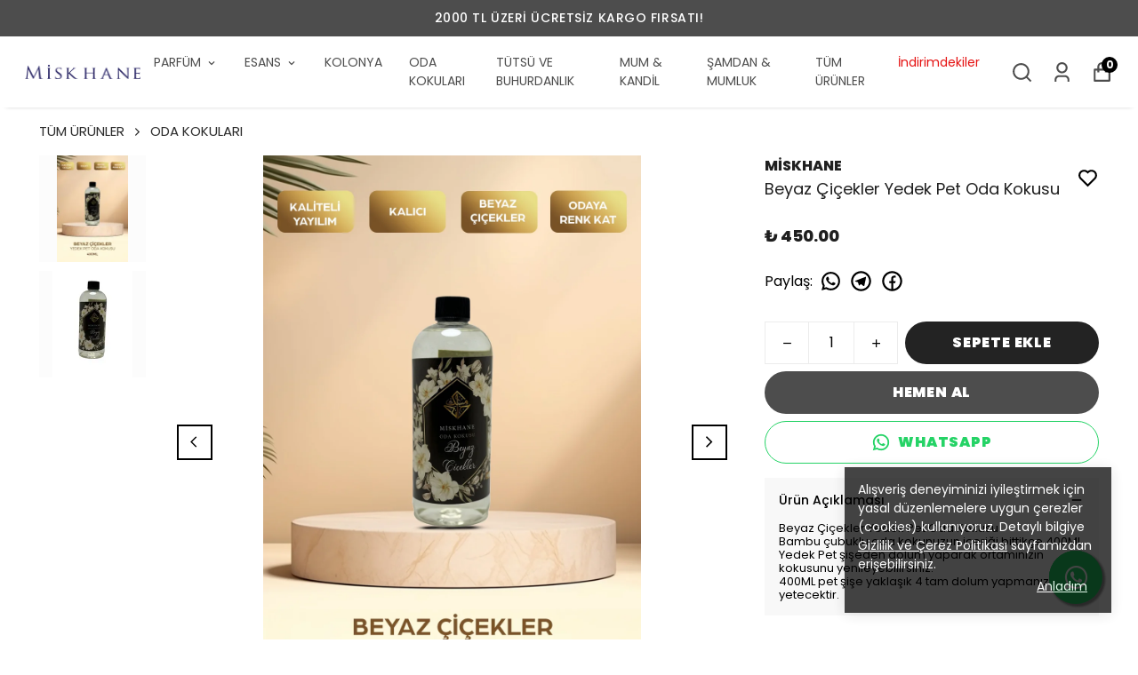

--- FILE ---
content_type: text/html; charset=utf-8
request_url: https://miskhane.com/beyaz-cicekler-yedek-pet-oda-kokusu
body_size: 88182
content:
<!DOCTYPE html><html lang="tr"><head><meta charSet="utf-8"/><meta name="viewport" content="width=device-width, initial-scale=1.0, maximum-scale=1.0, user-scalable=no"/><title>Beyaz Çiçekler Yedek Pet Oda KokusuMİSKHANE</title><meta name="description" content="Beyaz Çiçekler Yedek Pet Oda KokusuMİSKHANE"/><meta property="og:type" content="website"/><meta property="og:site_name" content="Miskhane | Doğal Esans, Parfüm ve Kolonya Çeşitleri"/><meta property="og:title" content="Beyaz Çiçekler Yedek Pet Oda KokusuMİSKHANE"/><meta property="og:description" content="Beyaz Çiçekler Yedek Pet Oda KokusuMİSKHANE"/><meta property="og:url" content="https://miskhane.com/beyaz-cicekler-yedek-pet-oda-kokusu"/><meta property="og:image" content="https://cdn.myikas.com/images/9eb0c16a-9930-4560-9ece-fa7f790f35fd/d62bcbaa-d72d-43c6-bc67-b8fc18cfda7a/1080/beyaz-cicekler-yedek-pet-oda-kokusu.jpg"/><link rel="canonical" href="https://miskhane.com/beyaz-cicekler-yedek-pet-oda-kokusu"/><script type="application/ld+json">{"@context":"https://schema.org","@type":"Website","url":"https://miskhane.com"}</script><script type="application/ld+json">{"@context":"https://schema.org","@type":"Store","name":"miskhane","url":"https://miskhane.com","telephone":null,"address":{"@type":"PostalAddress"}}</script><script type="application/ld+json">{"@context":"https://schema.org/","@type":"Product","name":"Beyaz Çiçekler Yedek Pet Oda Kokusu","description":"Beyaz Çiçekler Yedek Pet Oda KokusuMİSKHANE","image":["https://cdn.myikas.com/images/9eb0c16a-9930-4560-9ece-fa7f790f35fd/d62bcbaa-d72d-43c6-bc67-b8fc18cfda7a/1080/beyaz-cicekler-yedek-pet-oda-kokusu.webp","https://cdn.myikas.com/images/9eb0c16a-9930-4560-9ece-fa7f790f35fd/3828eea0-b1ae-4b15-9e6e-be6237df2b04/1080/photoroom-009-20250313-145707.webp"],"productId":"c7c3a437-a6f8-405c-b6b0-ea35e7851d98","sku":null,"mpn":"M-61e037be37f60","brand":{"@type":"Brand","name":"MİSKHANE"},"offers":{"@type":"Offer","url":"https://miskhane.com/beyaz-cicekler-yedek-pet-oda-kokusu","priceCurrency":"TRY","price":"450.00","priceValidUntil":"","itemCondition":"https://schema.org/NewCondition","availability":"https://schema.org/InStock"}}</script><script type="application/ld+json">{"@context":"http://schema.org","@type":"BreadcrumbList","itemListElement":[{"@type":"ListItem","position":1,"name":"Miskhane | Doğal Esans, Parfüm ve Kolonya Çeşitleri","item":"https://miskhane.com"},{"@type":"ListItem","position":2,"name":"TÜM ÜRÜNLER","item":"https://miskhane.com/tum-urunler"},{"@type":"ListItem","position":3,"name":"ODA KOKULARI","item":"https://miskhane.com/oda-kokulari"},{"@type":"ListItem","position":4,"name":"Beyaz Çiçekler Yedek Pet Oda Kokusu","item":"https://miskhane.com/beyaz-cicekler-yedek-pet-oda-kokusu"}]}</script><meta name="next-head-count" content="15"/><link rel="shortcut icon" href="https://cdn.myikas.com/images/theme-images/90156d7b-2215-4997-a5e4-d2c83b8b7ea3/image_180.webp" type="image/webp"/><script defer="">(function(w,d,s,l,i){w[l]=w[l]||[];w[l].push({'gtm.start':
              new Date().getTime(),event:'gtm.js'});var f=d.getElementsByTagName(s)[0],
              j=d.createElement(s),dl=l!='dataLayer'?'&l='+l:'';j.async=true;j.src=
              'https://www.googletagmanager.com/gtm.js?id='+i+dl;f.parentNode.insertBefore(j,f);
              })(window,document,'script','dataLayer','GTM-PNTRTH5S');</script><script defer="">!function(f,b,e,v,n,t,s)
          {if(f.fbq)return;n=f.fbq=function(){n.callMethod?
          n.callMethod.apply(n,arguments):n.queue.push(arguments)};
          if(!f._fbq)f._fbq=n;n.push=n;n.loaded=!0;n.version='2.0';
          n.queue=[];t=b.createElement(e);t.async=!0;
          t.src=v;s=b.getElementsByTagName(e)[0];
          s.parentNode.insertBefore(t,s)}(window, document,'script',
          'https://connect.facebook.net/en_US/fbevents.js');
          fbq('init', '2134604626987025');
          fbq.disablePushState = true;
          fbq.allowDuplicatePageViews = true;</script><script>
    var subscribers = [];
    var subscribe = (subscriber) => { subscribers.push(subscriber); }; 
    var unsubscribe = () => {};
    
    window.IkasEvents = {
      subscribers,
      subscribe,
      unsubscribe
    };
  </script><script>document.documentElement.style.setProperty("--primary-color","#000000");
document.documentElement.style.setProperty("--primary-hoverColor","#2d2d2d");
document.documentElement.style.setProperty("--primary-variantNameColor","#000000");
document.documentElement.style.setProperty("--primary-variantSelectedNameColor","#ffffff");
document.documentElement.style.setProperty("--bodyBackgroundColor","#ffffff");
document.documentElement.style.setProperty("--variantTitleColor","#818181");
document.documentElement.style.setProperty("--variant-types-out-of-stock","#f4f4f5ff");</script> 
    <style>
      /* devanagari */
@font-face {
  font-family: 'Poppins';
  font-style: italic;
  font-weight: 100;
  font-display: swap;
  src: url(https://fonts.myikas.com/s/poppins/v24/pxiAyp8kv8JHgFVrJJLmE0tDMPKhSkFEkm8.woff2) format('woff2');
  unicode-range: U+0900-097F, U+1CD0-1CF9, U+200C-200D, U+20A8, U+20B9, U+20F0, U+25CC, U+A830-A839, U+A8E0-A8FF, U+11B00-11B09;
}
/* latin-ext */
@font-face {
  font-family: 'Poppins';
  font-style: italic;
  font-weight: 100;
  font-display: swap;
  src: url(https://fonts.myikas.com/s/poppins/v24/pxiAyp8kv8JHgFVrJJLmE0tMMPKhSkFEkm8.woff2) format('woff2');
  unicode-range: U+0100-02BA, U+02BD-02C5, U+02C7-02CC, U+02CE-02D7, U+02DD-02FF, U+0304, U+0308, U+0329, U+1D00-1DBF, U+1E00-1E9F, U+1EF2-1EFF, U+2020, U+20A0-20AB, U+20AD-20C0, U+2113, U+2C60-2C7F, U+A720-A7FF;
}
/* latin */
@font-face {
  font-family: 'Poppins';
  font-style: italic;
  font-weight: 100;
  font-display: swap;
  src: url(https://fonts.myikas.com/s/poppins/v24/pxiAyp8kv8JHgFVrJJLmE0tCMPKhSkFE.woff2) format('woff2');
  unicode-range: U+0000-00FF, U+0131, U+0152-0153, U+02BB-02BC, U+02C6, U+02DA, U+02DC, U+0304, U+0308, U+0329, U+2000-206F, U+20AC, U+2122, U+2191, U+2193, U+2212, U+2215, U+FEFF, U+FFFD;
}
/* devanagari */
@font-face {
  font-family: 'Poppins';
  font-style: italic;
  font-weight: 200;
  font-display: swap;
  src: url(https://fonts.myikas.com/s/poppins/v24/pxiDyp8kv8JHgFVrJJLmv1pVFteOYktMqlap.woff2) format('woff2');
  unicode-range: U+0900-097F, U+1CD0-1CF9, U+200C-200D, U+20A8, U+20B9, U+20F0, U+25CC, U+A830-A839, U+A8E0-A8FF, U+11B00-11B09;
}
/* latin-ext */
@font-face {
  font-family: 'Poppins';
  font-style: italic;
  font-weight: 200;
  font-display: swap;
  src: url(https://fonts.myikas.com/s/poppins/v24/pxiDyp8kv8JHgFVrJJLmv1pVGdeOYktMqlap.woff2) format('woff2');
  unicode-range: U+0100-02BA, U+02BD-02C5, U+02C7-02CC, U+02CE-02D7, U+02DD-02FF, U+0304, U+0308, U+0329, U+1D00-1DBF, U+1E00-1E9F, U+1EF2-1EFF, U+2020, U+20A0-20AB, U+20AD-20C0, U+2113, U+2C60-2C7F, U+A720-A7FF;
}
/* latin */
@font-face {
  font-family: 'Poppins';
  font-style: italic;
  font-weight: 200;
  font-display: swap;
  src: url(https://fonts.myikas.com/s/poppins/v24/pxiDyp8kv8JHgFVrJJLmv1pVF9eOYktMqg.woff2) format('woff2');
  unicode-range: U+0000-00FF, U+0131, U+0152-0153, U+02BB-02BC, U+02C6, U+02DA, U+02DC, U+0304, U+0308, U+0329, U+2000-206F, U+20AC, U+2122, U+2191, U+2193, U+2212, U+2215, U+FEFF, U+FFFD;
}
/* devanagari */
@font-face {
  font-family: 'Poppins';
  font-style: italic;
  font-weight: 300;
  font-display: swap;
  src: url(https://fonts.myikas.com/s/poppins/v24/pxiDyp8kv8JHgFVrJJLm21lVFteOYktMqlap.woff2) format('woff2');
  unicode-range: U+0900-097F, U+1CD0-1CF9, U+200C-200D, U+20A8, U+20B9, U+20F0, U+25CC, U+A830-A839, U+A8E0-A8FF, U+11B00-11B09;
}
/* latin-ext */
@font-face {
  font-family: 'Poppins';
  font-style: italic;
  font-weight: 300;
  font-display: swap;
  src: url(https://fonts.myikas.com/s/poppins/v24/pxiDyp8kv8JHgFVrJJLm21lVGdeOYktMqlap.woff2) format('woff2');
  unicode-range: U+0100-02BA, U+02BD-02C5, U+02C7-02CC, U+02CE-02D7, U+02DD-02FF, U+0304, U+0308, U+0329, U+1D00-1DBF, U+1E00-1E9F, U+1EF2-1EFF, U+2020, U+20A0-20AB, U+20AD-20C0, U+2113, U+2C60-2C7F, U+A720-A7FF;
}
/* latin */
@font-face {
  font-family: 'Poppins';
  font-style: italic;
  font-weight: 300;
  font-display: swap;
  src: url(https://fonts.myikas.com/s/poppins/v24/pxiDyp8kv8JHgFVrJJLm21lVF9eOYktMqg.woff2) format('woff2');
  unicode-range: U+0000-00FF, U+0131, U+0152-0153, U+02BB-02BC, U+02C6, U+02DA, U+02DC, U+0304, U+0308, U+0329, U+2000-206F, U+20AC, U+2122, U+2191, U+2193, U+2212, U+2215, U+FEFF, U+FFFD;
}
/* devanagari */
@font-face {
  font-family: 'Poppins';
  font-style: italic;
  font-weight: 400;
  font-display: swap;
  src: url(https://fonts.myikas.com/s/poppins/v24/pxiGyp8kv8JHgFVrJJLucXtAOvWDSHFF.woff2) format('woff2');
  unicode-range: U+0900-097F, U+1CD0-1CF9, U+200C-200D, U+20A8, U+20B9, U+20F0, U+25CC, U+A830-A839, U+A8E0-A8FF, U+11B00-11B09;
}
/* latin-ext */
@font-face {
  font-family: 'Poppins';
  font-style: italic;
  font-weight: 400;
  font-display: swap;
  src: url(https://fonts.myikas.com/s/poppins/v24/pxiGyp8kv8JHgFVrJJLufntAOvWDSHFF.woff2) format('woff2');
  unicode-range: U+0100-02BA, U+02BD-02C5, U+02C7-02CC, U+02CE-02D7, U+02DD-02FF, U+0304, U+0308, U+0329, U+1D00-1DBF, U+1E00-1E9F, U+1EF2-1EFF, U+2020, U+20A0-20AB, U+20AD-20C0, U+2113, U+2C60-2C7F, U+A720-A7FF;
}
/* latin */
@font-face {
  font-family: 'Poppins';
  font-style: italic;
  font-weight: 400;
  font-display: swap;
  src: url(https://fonts.myikas.com/s/poppins/v24/pxiGyp8kv8JHgFVrJJLucHtAOvWDSA.woff2) format('woff2');
  unicode-range: U+0000-00FF, U+0131, U+0152-0153, U+02BB-02BC, U+02C6, U+02DA, U+02DC, U+0304, U+0308, U+0329, U+2000-206F, U+20AC, U+2122, U+2191, U+2193, U+2212, U+2215, U+FEFF, U+FFFD;
}
/* devanagari */
@font-face {
  font-family: 'Poppins';
  font-style: italic;
  font-weight: 500;
  font-display: swap;
  src: url(https://fonts.myikas.com/s/poppins/v24/pxiDyp8kv8JHgFVrJJLmg1hVFteOYktMqlap.woff2) format('woff2');
  unicode-range: U+0900-097F, U+1CD0-1CF9, U+200C-200D, U+20A8, U+20B9, U+20F0, U+25CC, U+A830-A839, U+A8E0-A8FF, U+11B00-11B09;
}
/* latin-ext */
@font-face {
  font-family: 'Poppins';
  font-style: italic;
  font-weight: 500;
  font-display: swap;
  src: url(https://fonts.myikas.com/s/poppins/v24/pxiDyp8kv8JHgFVrJJLmg1hVGdeOYktMqlap.woff2) format('woff2');
  unicode-range: U+0100-02BA, U+02BD-02C5, U+02C7-02CC, U+02CE-02D7, U+02DD-02FF, U+0304, U+0308, U+0329, U+1D00-1DBF, U+1E00-1E9F, U+1EF2-1EFF, U+2020, U+20A0-20AB, U+20AD-20C0, U+2113, U+2C60-2C7F, U+A720-A7FF;
}
/* latin */
@font-face {
  font-family: 'Poppins';
  font-style: italic;
  font-weight: 500;
  font-display: swap;
  src: url(https://fonts.myikas.com/s/poppins/v24/pxiDyp8kv8JHgFVrJJLmg1hVF9eOYktMqg.woff2) format('woff2');
  unicode-range: U+0000-00FF, U+0131, U+0152-0153, U+02BB-02BC, U+02C6, U+02DA, U+02DC, U+0304, U+0308, U+0329, U+2000-206F, U+20AC, U+2122, U+2191, U+2193, U+2212, U+2215, U+FEFF, U+FFFD;
}
/* devanagari */
@font-face {
  font-family: 'Poppins';
  font-style: italic;
  font-weight: 600;
  font-display: swap;
  src: url(https://fonts.myikas.com/s/poppins/v24/pxiDyp8kv8JHgFVrJJLmr19VFteOYktMqlap.woff2) format('woff2');
  unicode-range: U+0900-097F, U+1CD0-1CF9, U+200C-200D, U+20A8, U+20B9, U+20F0, U+25CC, U+A830-A839, U+A8E0-A8FF, U+11B00-11B09;
}
/* latin-ext */
@font-face {
  font-family: 'Poppins';
  font-style: italic;
  font-weight: 600;
  font-display: swap;
  src: url(https://fonts.myikas.com/s/poppins/v24/pxiDyp8kv8JHgFVrJJLmr19VGdeOYktMqlap.woff2) format('woff2');
  unicode-range: U+0100-02BA, U+02BD-02C5, U+02C7-02CC, U+02CE-02D7, U+02DD-02FF, U+0304, U+0308, U+0329, U+1D00-1DBF, U+1E00-1E9F, U+1EF2-1EFF, U+2020, U+20A0-20AB, U+20AD-20C0, U+2113, U+2C60-2C7F, U+A720-A7FF;
}
/* latin */
@font-face {
  font-family: 'Poppins';
  font-style: italic;
  font-weight: 600;
  font-display: swap;
  src: url(https://fonts.myikas.com/s/poppins/v24/pxiDyp8kv8JHgFVrJJLmr19VF9eOYktMqg.woff2) format('woff2');
  unicode-range: U+0000-00FF, U+0131, U+0152-0153, U+02BB-02BC, U+02C6, U+02DA, U+02DC, U+0304, U+0308, U+0329, U+2000-206F, U+20AC, U+2122, U+2191, U+2193, U+2212, U+2215, U+FEFF, U+FFFD;
}
/* devanagari */
@font-face {
  font-family: 'Poppins';
  font-style: italic;
  font-weight: 700;
  font-display: swap;
  src: url(https://fonts.myikas.com/s/poppins/v24/pxiDyp8kv8JHgFVrJJLmy15VFteOYktMqlap.woff2) format('woff2');
  unicode-range: U+0900-097F, U+1CD0-1CF9, U+200C-200D, U+20A8, U+20B9, U+20F0, U+25CC, U+A830-A839, U+A8E0-A8FF, U+11B00-11B09;
}
/* latin-ext */
@font-face {
  font-family: 'Poppins';
  font-style: italic;
  font-weight: 700;
  font-display: swap;
  src: url(https://fonts.myikas.com/s/poppins/v24/pxiDyp8kv8JHgFVrJJLmy15VGdeOYktMqlap.woff2) format('woff2');
  unicode-range: U+0100-02BA, U+02BD-02C5, U+02C7-02CC, U+02CE-02D7, U+02DD-02FF, U+0304, U+0308, U+0329, U+1D00-1DBF, U+1E00-1E9F, U+1EF2-1EFF, U+2020, U+20A0-20AB, U+20AD-20C0, U+2113, U+2C60-2C7F, U+A720-A7FF;
}
/* latin */
@font-face {
  font-family: 'Poppins';
  font-style: italic;
  font-weight: 700;
  font-display: swap;
  src: url(https://fonts.myikas.com/s/poppins/v24/pxiDyp8kv8JHgFVrJJLmy15VF9eOYktMqg.woff2) format('woff2');
  unicode-range: U+0000-00FF, U+0131, U+0152-0153, U+02BB-02BC, U+02C6, U+02DA, U+02DC, U+0304, U+0308, U+0329, U+2000-206F, U+20AC, U+2122, U+2191, U+2193, U+2212, U+2215, U+FEFF, U+FFFD;
}
/* devanagari */
@font-face {
  font-family: 'Poppins';
  font-style: italic;
  font-weight: 800;
  font-display: swap;
  src: url(https://fonts.myikas.com/s/poppins/v24/pxiDyp8kv8JHgFVrJJLm111VFteOYktMqlap.woff2) format('woff2');
  unicode-range: U+0900-097F, U+1CD0-1CF9, U+200C-200D, U+20A8, U+20B9, U+20F0, U+25CC, U+A830-A839, U+A8E0-A8FF, U+11B00-11B09;
}
/* latin-ext */
@font-face {
  font-family: 'Poppins';
  font-style: italic;
  font-weight: 800;
  font-display: swap;
  src: url(https://fonts.myikas.com/s/poppins/v24/pxiDyp8kv8JHgFVrJJLm111VGdeOYktMqlap.woff2) format('woff2');
  unicode-range: U+0100-02BA, U+02BD-02C5, U+02C7-02CC, U+02CE-02D7, U+02DD-02FF, U+0304, U+0308, U+0329, U+1D00-1DBF, U+1E00-1E9F, U+1EF2-1EFF, U+2020, U+20A0-20AB, U+20AD-20C0, U+2113, U+2C60-2C7F, U+A720-A7FF;
}
/* latin */
@font-face {
  font-family: 'Poppins';
  font-style: italic;
  font-weight: 800;
  font-display: swap;
  src: url(https://fonts.myikas.com/s/poppins/v24/pxiDyp8kv8JHgFVrJJLm111VF9eOYktMqg.woff2) format('woff2');
  unicode-range: U+0000-00FF, U+0131, U+0152-0153, U+02BB-02BC, U+02C6, U+02DA, U+02DC, U+0304, U+0308, U+0329, U+2000-206F, U+20AC, U+2122, U+2191, U+2193, U+2212, U+2215, U+FEFF, U+FFFD;
}
/* devanagari */
@font-face {
  font-family: 'Poppins';
  font-style: italic;
  font-weight: 900;
  font-display: swap;
  src: url(https://fonts.myikas.com/s/poppins/v24/pxiDyp8kv8JHgFVrJJLm81xVFteOYktMqlap.woff2) format('woff2');
  unicode-range: U+0900-097F, U+1CD0-1CF9, U+200C-200D, U+20A8, U+20B9, U+20F0, U+25CC, U+A830-A839, U+A8E0-A8FF, U+11B00-11B09;
}
/* latin-ext */
@font-face {
  font-family: 'Poppins';
  font-style: italic;
  font-weight: 900;
  font-display: swap;
  src: url(https://fonts.myikas.com/s/poppins/v24/pxiDyp8kv8JHgFVrJJLm81xVGdeOYktMqlap.woff2) format('woff2');
  unicode-range: U+0100-02BA, U+02BD-02C5, U+02C7-02CC, U+02CE-02D7, U+02DD-02FF, U+0304, U+0308, U+0329, U+1D00-1DBF, U+1E00-1E9F, U+1EF2-1EFF, U+2020, U+20A0-20AB, U+20AD-20C0, U+2113, U+2C60-2C7F, U+A720-A7FF;
}
/* latin */
@font-face {
  font-family: 'Poppins';
  font-style: italic;
  font-weight: 900;
  font-display: swap;
  src: url(https://fonts.myikas.com/s/poppins/v24/pxiDyp8kv8JHgFVrJJLm81xVF9eOYktMqg.woff2) format('woff2');
  unicode-range: U+0000-00FF, U+0131, U+0152-0153, U+02BB-02BC, U+02C6, U+02DA, U+02DC, U+0304, U+0308, U+0329, U+2000-206F, U+20AC, U+2122, U+2191, U+2193, U+2212, U+2215, U+FEFF, U+FFFD;
}
/* devanagari */
@font-face {
  font-family: 'Poppins';
  font-style: normal;
  font-weight: 100;
  font-display: swap;
  src: url(https://fonts.myikas.com/s/poppins/v24/pxiGyp8kv8JHgFVrLPTucXtAOvWDSHFF.woff2) format('woff2');
  unicode-range: U+0900-097F, U+1CD0-1CF9, U+200C-200D, U+20A8, U+20B9, U+20F0, U+25CC, U+A830-A839, U+A8E0-A8FF, U+11B00-11B09;
}
/* latin-ext */
@font-face {
  font-family: 'Poppins';
  font-style: normal;
  font-weight: 100;
  font-display: swap;
  src: url(https://fonts.myikas.com/s/poppins/v24/pxiGyp8kv8JHgFVrLPTufntAOvWDSHFF.woff2) format('woff2');
  unicode-range: U+0100-02BA, U+02BD-02C5, U+02C7-02CC, U+02CE-02D7, U+02DD-02FF, U+0304, U+0308, U+0329, U+1D00-1DBF, U+1E00-1E9F, U+1EF2-1EFF, U+2020, U+20A0-20AB, U+20AD-20C0, U+2113, U+2C60-2C7F, U+A720-A7FF;
}
/* latin */
@font-face {
  font-family: 'Poppins';
  font-style: normal;
  font-weight: 100;
  font-display: swap;
  src: url(https://fonts.myikas.com/s/poppins/v24/pxiGyp8kv8JHgFVrLPTucHtAOvWDSA.woff2) format('woff2');
  unicode-range: U+0000-00FF, U+0131, U+0152-0153, U+02BB-02BC, U+02C6, U+02DA, U+02DC, U+0304, U+0308, U+0329, U+2000-206F, U+20AC, U+2122, U+2191, U+2193, U+2212, U+2215, U+FEFF, U+FFFD;
}
/* devanagari */
@font-face {
  font-family: 'Poppins';
  font-style: normal;
  font-weight: 200;
  font-display: swap;
  src: url(https://fonts.myikas.com/s/poppins/v24/pxiByp8kv8JHgFVrLFj_Z11lFd2JQEl8qw.woff2) format('woff2');
  unicode-range: U+0900-097F, U+1CD0-1CF9, U+200C-200D, U+20A8, U+20B9, U+20F0, U+25CC, U+A830-A839, U+A8E0-A8FF, U+11B00-11B09;
}
/* latin-ext */
@font-face {
  font-family: 'Poppins';
  font-style: normal;
  font-weight: 200;
  font-display: swap;
  src: url(https://fonts.myikas.com/s/poppins/v24/pxiByp8kv8JHgFVrLFj_Z1JlFd2JQEl8qw.woff2) format('woff2');
  unicode-range: U+0100-02BA, U+02BD-02C5, U+02C7-02CC, U+02CE-02D7, U+02DD-02FF, U+0304, U+0308, U+0329, U+1D00-1DBF, U+1E00-1E9F, U+1EF2-1EFF, U+2020, U+20A0-20AB, U+20AD-20C0, U+2113, U+2C60-2C7F, U+A720-A7FF;
}
/* latin */
@font-face {
  font-family: 'Poppins';
  font-style: normal;
  font-weight: 200;
  font-display: swap;
  src: url(https://fonts.myikas.com/s/poppins/v24/pxiByp8kv8JHgFVrLFj_Z1xlFd2JQEk.woff2) format('woff2');
  unicode-range: U+0000-00FF, U+0131, U+0152-0153, U+02BB-02BC, U+02C6, U+02DA, U+02DC, U+0304, U+0308, U+0329, U+2000-206F, U+20AC, U+2122, U+2191, U+2193, U+2212, U+2215, U+FEFF, U+FFFD;
}
/* devanagari */
@font-face {
  font-family: 'Poppins';
  font-style: normal;
  font-weight: 300;
  font-display: swap;
  src: url(https://fonts.myikas.com/s/poppins/v24/pxiByp8kv8JHgFVrLDz8Z11lFd2JQEl8qw.woff2) format('woff2');
  unicode-range: U+0900-097F, U+1CD0-1CF9, U+200C-200D, U+20A8, U+20B9, U+20F0, U+25CC, U+A830-A839, U+A8E0-A8FF, U+11B00-11B09;
}
/* latin-ext */
@font-face {
  font-family: 'Poppins';
  font-style: normal;
  font-weight: 300;
  font-display: swap;
  src: url(https://fonts.myikas.com/s/poppins/v24/pxiByp8kv8JHgFVrLDz8Z1JlFd2JQEl8qw.woff2) format('woff2');
  unicode-range: U+0100-02BA, U+02BD-02C5, U+02C7-02CC, U+02CE-02D7, U+02DD-02FF, U+0304, U+0308, U+0329, U+1D00-1DBF, U+1E00-1E9F, U+1EF2-1EFF, U+2020, U+20A0-20AB, U+20AD-20C0, U+2113, U+2C60-2C7F, U+A720-A7FF;
}
/* latin */
@font-face {
  font-family: 'Poppins';
  font-style: normal;
  font-weight: 300;
  font-display: swap;
  src: url(https://fonts.myikas.com/s/poppins/v24/pxiByp8kv8JHgFVrLDz8Z1xlFd2JQEk.woff2) format('woff2');
  unicode-range: U+0000-00FF, U+0131, U+0152-0153, U+02BB-02BC, U+02C6, U+02DA, U+02DC, U+0304, U+0308, U+0329, U+2000-206F, U+20AC, U+2122, U+2191, U+2193, U+2212, U+2215, U+FEFF, U+FFFD;
}
/* devanagari */
@font-face {
  font-family: 'Poppins';
  font-style: normal;
  font-weight: 400;
  font-display: swap;
  src: url(https://fonts.myikas.com/s/poppins/v24/pxiEyp8kv8JHgFVrJJbecnFHGPezSQ.woff2) format('woff2');
  unicode-range: U+0900-097F, U+1CD0-1CF9, U+200C-200D, U+20A8, U+20B9, U+20F0, U+25CC, U+A830-A839, U+A8E0-A8FF, U+11B00-11B09;
}
/* latin-ext */
@font-face {
  font-family: 'Poppins';
  font-style: normal;
  font-weight: 400;
  font-display: swap;
  src: url(https://fonts.myikas.com/s/poppins/v24/pxiEyp8kv8JHgFVrJJnecnFHGPezSQ.woff2) format('woff2');
  unicode-range: U+0100-02BA, U+02BD-02C5, U+02C7-02CC, U+02CE-02D7, U+02DD-02FF, U+0304, U+0308, U+0329, U+1D00-1DBF, U+1E00-1E9F, U+1EF2-1EFF, U+2020, U+20A0-20AB, U+20AD-20C0, U+2113, U+2C60-2C7F, U+A720-A7FF;
}
/* latin */
@font-face {
  font-family: 'Poppins';
  font-style: normal;
  font-weight: 400;
  font-display: swap;
  src: url(https://fonts.myikas.com/s/poppins/v24/pxiEyp8kv8JHgFVrJJfecnFHGPc.woff2) format('woff2');
  unicode-range: U+0000-00FF, U+0131, U+0152-0153, U+02BB-02BC, U+02C6, U+02DA, U+02DC, U+0304, U+0308, U+0329, U+2000-206F, U+20AC, U+2122, U+2191, U+2193, U+2212, U+2215, U+FEFF, U+FFFD;
}
/* devanagari */
@font-face {
  font-family: 'Poppins';
  font-style: normal;
  font-weight: 500;
  font-display: swap;
  src: url(https://fonts.myikas.com/s/poppins/v24/pxiByp8kv8JHgFVrLGT9Z11lFd2JQEl8qw.woff2) format('woff2');
  unicode-range: U+0900-097F, U+1CD0-1CF9, U+200C-200D, U+20A8, U+20B9, U+20F0, U+25CC, U+A830-A839, U+A8E0-A8FF, U+11B00-11B09;
}
/* latin-ext */
@font-face {
  font-family: 'Poppins';
  font-style: normal;
  font-weight: 500;
  font-display: swap;
  src: url(https://fonts.myikas.com/s/poppins/v24/pxiByp8kv8JHgFVrLGT9Z1JlFd2JQEl8qw.woff2) format('woff2');
  unicode-range: U+0100-02BA, U+02BD-02C5, U+02C7-02CC, U+02CE-02D7, U+02DD-02FF, U+0304, U+0308, U+0329, U+1D00-1DBF, U+1E00-1E9F, U+1EF2-1EFF, U+2020, U+20A0-20AB, U+20AD-20C0, U+2113, U+2C60-2C7F, U+A720-A7FF;
}
/* latin */
@font-face {
  font-family: 'Poppins';
  font-style: normal;
  font-weight: 500;
  font-display: swap;
  src: url(https://fonts.myikas.com/s/poppins/v24/pxiByp8kv8JHgFVrLGT9Z1xlFd2JQEk.woff2) format('woff2');
  unicode-range: U+0000-00FF, U+0131, U+0152-0153, U+02BB-02BC, U+02C6, U+02DA, U+02DC, U+0304, U+0308, U+0329, U+2000-206F, U+20AC, U+2122, U+2191, U+2193, U+2212, U+2215, U+FEFF, U+FFFD;
}
/* devanagari */
@font-face {
  font-family: 'Poppins';
  font-style: normal;
  font-weight: 600;
  font-display: swap;
  src: url(https://fonts.myikas.com/s/poppins/v24/pxiByp8kv8JHgFVrLEj6Z11lFd2JQEl8qw.woff2) format('woff2');
  unicode-range: U+0900-097F, U+1CD0-1CF9, U+200C-200D, U+20A8, U+20B9, U+20F0, U+25CC, U+A830-A839, U+A8E0-A8FF, U+11B00-11B09;
}
/* latin-ext */
@font-face {
  font-family: 'Poppins';
  font-style: normal;
  font-weight: 600;
  font-display: swap;
  src: url(https://fonts.myikas.com/s/poppins/v24/pxiByp8kv8JHgFVrLEj6Z1JlFd2JQEl8qw.woff2) format('woff2');
  unicode-range: U+0100-02BA, U+02BD-02C5, U+02C7-02CC, U+02CE-02D7, U+02DD-02FF, U+0304, U+0308, U+0329, U+1D00-1DBF, U+1E00-1E9F, U+1EF2-1EFF, U+2020, U+20A0-20AB, U+20AD-20C0, U+2113, U+2C60-2C7F, U+A720-A7FF;
}
/* latin */
@font-face {
  font-family: 'Poppins';
  font-style: normal;
  font-weight: 600;
  font-display: swap;
  src: url(https://fonts.myikas.com/s/poppins/v24/pxiByp8kv8JHgFVrLEj6Z1xlFd2JQEk.woff2) format('woff2');
  unicode-range: U+0000-00FF, U+0131, U+0152-0153, U+02BB-02BC, U+02C6, U+02DA, U+02DC, U+0304, U+0308, U+0329, U+2000-206F, U+20AC, U+2122, U+2191, U+2193, U+2212, U+2215, U+FEFF, U+FFFD;
}
/* devanagari */
@font-face {
  font-family: 'Poppins';
  font-style: normal;
  font-weight: 700;
  font-display: swap;
  src: url(https://fonts.myikas.com/s/poppins/v24/pxiByp8kv8JHgFVrLCz7Z11lFd2JQEl8qw.woff2) format('woff2');
  unicode-range: U+0900-097F, U+1CD0-1CF9, U+200C-200D, U+20A8, U+20B9, U+20F0, U+25CC, U+A830-A839, U+A8E0-A8FF, U+11B00-11B09;
}
/* latin-ext */
@font-face {
  font-family: 'Poppins';
  font-style: normal;
  font-weight: 700;
  font-display: swap;
  src: url(https://fonts.myikas.com/s/poppins/v24/pxiByp8kv8JHgFVrLCz7Z1JlFd2JQEl8qw.woff2) format('woff2');
  unicode-range: U+0100-02BA, U+02BD-02C5, U+02C7-02CC, U+02CE-02D7, U+02DD-02FF, U+0304, U+0308, U+0329, U+1D00-1DBF, U+1E00-1E9F, U+1EF2-1EFF, U+2020, U+20A0-20AB, U+20AD-20C0, U+2113, U+2C60-2C7F, U+A720-A7FF;
}
/* latin */
@font-face {
  font-family: 'Poppins';
  font-style: normal;
  font-weight: 700;
  font-display: swap;
  src: url(https://fonts.myikas.com/s/poppins/v24/pxiByp8kv8JHgFVrLCz7Z1xlFd2JQEk.woff2) format('woff2');
  unicode-range: U+0000-00FF, U+0131, U+0152-0153, U+02BB-02BC, U+02C6, U+02DA, U+02DC, U+0304, U+0308, U+0329, U+2000-206F, U+20AC, U+2122, U+2191, U+2193, U+2212, U+2215, U+FEFF, U+FFFD;
}
/* devanagari */
@font-face {
  font-family: 'Poppins';
  font-style: normal;
  font-weight: 800;
  font-display: swap;
  src: url(https://fonts.myikas.com/s/poppins/v24/pxiByp8kv8JHgFVrLDD4Z11lFd2JQEl8qw.woff2) format('woff2');
  unicode-range: U+0900-097F, U+1CD0-1CF9, U+200C-200D, U+20A8, U+20B9, U+20F0, U+25CC, U+A830-A839, U+A8E0-A8FF, U+11B00-11B09;
}
/* latin-ext */
@font-face {
  font-family: 'Poppins';
  font-style: normal;
  font-weight: 800;
  font-display: swap;
  src: url(https://fonts.myikas.com/s/poppins/v24/pxiByp8kv8JHgFVrLDD4Z1JlFd2JQEl8qw.woff2) format('woff2');
  unicode-range: U+0100-02BA, U+02BD-02C5, U+02C7-02CC, U+02CE-02D7, U+02DD-02FF, U+0304, U+0308, U+0329, U+1D00-1DBF, U+1E00-1E9F, U+1EF2-1EFF, U+2020, U+20A0-20AB, U+20AD-20C0, U+2113, U+2C60-2C7F, U+A720-A7FF;
}
/* latin */
@font-face {
  font-family: 'Poppins';
  font-style: normal;
  font-weight: 800;
  font-display: swap;
  src: url(https://fonts.myikas.com/s/poppins/v24/pxiByp8kv8JHgFVrLDD4Z1xlFd2JQEk.woff2) format('woff2');
  unicode-range: U+0000-00FF, U+0131, U+0152-0153, U+02BB-02BC, U+02C6, U+02DA, U+02DC, U+0304, U+0308, U+0329, U+2000-206F, U+20AC, U+2122, U+2191, U+2193, U+2212, U+2215, U+FEFF, U+FFFD;
}
/* devanagari */
@font-face {
  font-family: 'Poppins';
  font-style: normal;
  font-weight: 900;
  font-display: swap;
  src: url(https://fonts.myikas.com/s/poppins/v24/pxiByp8kv8JHgFVrLBT5Z11lFd2JQEl8qw.woff2) format('woff2');
  unicode-range: U+0900-097F, U+1CD0-1CF9, U+200C-200D, U+20A8, U+20B9, U+20F0, U+25CC, U+A830-A839, U+A8E0-A8FF, U+11B00-11B09;
}
/* latin-ext */
@font-face {
  font-family: 'Poppins';
  font-style: normal;
  font-weight: 900;
  font-display: swap;
  src: url(https://fonts.myikas.com/s/poppins/v24/pxiByp8kv8JHgFVrLBT5Z1JlFd2JQEl8qw.woff2) format('woff2');
  unicode-range: U+0100-02BA, U+02BD-02C5, U+02C7-02CC, U+02CE-02D7, U+02DD-02FF, U+0304, U+0308, U+0329, U+1D00-1DBF, U+1E00-1E9F, U+1EF2-1EFF, U+2020, U+20A0-20AB, U+20AD-20C0, U+2113, U+2C60-2C7F, U+A720-A7FF;
}
/* latin */
@font-face {
  font-family: 'Poppins';
  font-style: normal;
  font-weight: 900;
  font-display: swap;
  src: url(https://fonts.myikas.com/s/poppins/v24/pxiByp8kv8JHgFVrLBT5Z1xlFd2JQEk.woff2) format('woff2');
  unicode-range: U+0000-00FF, U+0131, U+0152-0153, U+02BB-02BC, U+02C6, U+02DA, U+02DC, U+0304, U+0308, U+0329, U+2000-206F, U+20AC, U+2122, U+2191, U+2193, U+2212, U+2215, U+FEFF, U+FFFD;
}


      body { 
          font-family: 'Poppins', -apple-system, system-ui, BlinkMacSystemFont, "Segoe UI", Roboto, "Helvetica Neue", Arial, sans-serif !important;
       } 

      </style><link rel="preconnect" href="https://cdn.myikas.com/"/><link rel="dns-prefetch" href="https://cdn.myikas.com/"/><link rel="preload" href="https://cdn.myikas.com/sf/v1/1ae2dec4-f7b0-40e7-897c-8ed6514eeb70/1c231117-b52e-4e01-a3a4-1b9f76eb4d3d/1760000529947/_next/static/css/d38ef56b6c9aed65.css" as="style" crossorigin="anonymous"/><link rel="stylesheet" href="https://cdn.myikas.com/sf/v1/1ae2dec4-f7b0-40e7-897c-8ed6514eeb70/1c231117-b52e-4e01-a3a4-1b9f76eb4d3d/1760000529947/_next/static/css/d38ef56b6c9aed65.css" crossorigin="anonymous" data-n-g=""/><link rel="preload" href="https://cdn.myikas.com/sf/v1/1ae2dec4-f7b0-40e7-897c-8ed6514eeb70/1c231117-b52e-4e01-a3a4-1b9f76eb4d3d/1760000529947/_next/static/css/9fbcc04b7822d06d.css" as="style" crossorigin="anonymous"/><link rel="stylesheet" href="https://cdn.myikas.com/sf/v1/1ae2dec4-f7b0-40e7-897c-8ed6514eeb70/1c231117-b52e-4e01-a3a4-1b9f76eb4d3d/1760000529947/_next/static/css/9fbcc04b7822d06d.css" crossorigin="anonymous" data-n-p=""/><noscript data-n-css=""></noscript><script defer="" crossorigin="anonymous" nomodule="" src="https://cdn.myikas.com/sf/v1/1ae2dec4-f7b0-40e7-897c-8ed6514eeb70/1c231117-b52e-4e01-a3a4-1b9f76eb4d3d/1760000529947/_next/static/chunks/polyfills-0d1b80a048d4787e.js"></script><script src="https://cdn.myikas.com/sf/v1/1ae2dec4-f7b0-40e7-897c-8ed6514eeb70/1c231117-b52e-4e01-a3a4-1b9f76eb4d3d/1760000529947/_next/static/chunks/webpack-9048b5653a06b1a1.js" defer="" crossorigin="anonymous"></script><script src="https://cdn.myikas.com/sf/v1/1ae2dec4-f7b0-40e7-897c-8ed6514eeb70/1c231117-b52e-4e01-a3a4-1b9f76eb4d3d/1760000529947/_next/static/chunks/framework-79bce4a3a540b080.js" defer="" crossorigin="anonymous"></script><script src="https://cdn.myikas.com/sf/v1/1ae2dec4-f7b0-40e7-897c-8ed6514eeb70/1c231117-b52e-4e01-a3a4-1b9f76eb4d3d/1760000529947/_next/static/chunks/main-44af86b1aeeee1ea.js" defer="" crossorigin="anonymous"></script><script src="https://cdn.myikas.com/sf/v1/1ae2dec4-f7b0-40e7-897c-8ed6514eeb70/1c231117-b52e-4e01-a3a4-1b9f76eb4d3d/1760000529947/_next/static/chunks/pages/_app-159f60b361429287.js" defer="" crossorigin="anonymous"></script><script src="https://cdn.myikas.com/sf/v1/1ae2dec4-f7b0-40e7-897c-8ed6514eeb70/1c231117-b52e-4e01-a3a4-1b9f76eb4d3d/1760000529947/_next/static/chunks/29107295-4a69275373f23f88.js" defer="" crossorigin="anonymous"></script><script src="https://cdn.myikas.com/sf/v1/1ae2dec4-f7b0-40e7-897c-8ed6514eeb70/1c231117-b52e-4e01-a3a4-1b9f76eb4d3d/1760000529947/_next/static/chunks/e82996df-3453922bb6cc0d81.js" defer="" crossorigin="anonymous"></script><script src="https://cdn.myikas.com/sf/v1/1ae2dec4-f7b0-40e7-897c-8ed6514eeb70/1c231117-b52e-4e01-a3a4-1b9f76eb4d3d/1760000529947/_next/static/chunks/fea29d9f-111c5a50cc7d10f8.js" defer="" crossorigin="anonymous"></script><script src="https://cdn.myikas.com/sf/v1/1ae2dec4-f7b0-40e7-897c-8ed6514eeb70/1c231117-b52e-4e01-a3a4-1b9f76eb4d3d/1760000529947/_next/static/chunks/e21e5bbe-6cf8b914e4ae1740.js" defer="" crossorigin="anonymous"></script><script src="https://cdn.myikas.com/sf/v1/1ae2dec4-f7b0-40e7-897c-8ed6514eeb70/1c231117-b52e-4e01-a3a4-1b9f76eb4d3d/1760000529947/_next/static/chunks/3a17f596-ba670d59f84ce9f8.js" defer="" crossorigin="anonymous"></script><script src="https://cdn.myikas.com/sf/v1/1ae2dec4-f7b0-40e7-897c-8ed6514eeb70/1c231117-b52e-4e01-a3a4-1b9f76eb4d3d/1760000529947/_next/static/chunks/41155975-21ab3346cb1ce36e.js" defer="" crossorigin="anonymous"></script><script src="https://cdn.myikas.com/sf/v1/1ae2dec4-f7b0-40e7-897c-8ed6514eeb70/1c231117-b52e-4e01-a3a4-1b9f76eb4d3d/1760000529947/_next/static/chunks/cb355538-8e63b6294e015a38.js" defer="" crossorigin="anonymous"></script><script src="https://cdn.myikas.com/sf/v1/1ae2dec4-f7b0-40e7-897c-8ed6514eeb70/1c231117-b52e-4e01-a3a4-1b9f76eb4d3d/1760000529947/_next/static/chunks/4577d2ec-0a2fb538492ac148.js" defer="" crossorigin="anonymous"></script><script src="https://cdn.myikas.com/sf/v1/1ae2dec4-f7b0-40e7-897c-8ed6514eeb70/1c231117-b52e-4e01-a3a4-1b9f76eb4d3d/1760000529947/_next/static/chunks/737a5600-4d6189410635e771.js" defer="" crossorigin="anonymous"></script><script src="https://cdn.myikas.com/sf/v1/1ae2dec4-f7b0-40e7-897c-8ed6514eeb70/1c231117-b52e-4e01-a3a4-1b9f76eb4d3d/1760000529947/_next/static/chunks/ebc70433-3e2bbd081005697c.js" defer="" crossorigin="anonymous"></script><script src="https://cdn.myikas.com/sf/v1/1ae2dec4-f7b0-40e7-897c-8ed6514eeb70/1c231117-b52e-4e01-a3a4-1b9f76eb4d3d/1760000529947/_next/static/chunks/6eb5140f-a1837828f3a466d1.js" defer="" crossorigin="anonymous"></script><script src="https://cdn.myikas.com/sf/v1/1ae2dec4-f7b0-40e7-897c-8ed6514eeb70/1c231117-b52e-4e01-a3a4-1b9f76eb4d3d/1760000529947/_next/static/chunks/90cba634-2f5f13adf08ab945.js" defer="" crossorigin="anonymous"></script><script src="https://cdn.myikas.com/sf/v1/1ae2dec4-f7b0-40e7-897c-8ed6514eeb70/1c231117-b52e-4e01-a3a4-1b9f76eb4d3d/1760000529947/_next/static/chunks/5d416436-e6f5c3da4cc7661a.js" defer="" crossorigin="anonymous"></script><script src="https://cdn.myikas.com/sf/v1/1ae2dec4-f7b0-40e7-897c-8ed6514eeb70/1c231117-b52e-4e01-a3a4-1b9f76eb4d3d/1760000529947/_next/static/chunks/5727625e-4fc022601e94836d.js" defer="" crossorigin="anonymous"></script><script src="https://cdn.myikas.com/sf/v1/1ae2dec4-f7b0-40e7-897c-8ed6514eeb70/1c231117-b52e-4e01-a3a4-1b9f76eb4d3d/1760000529947/_next/static/chunks/92977076-3e69fcbd56b314de.js" defer="" crossorigin="anonymous"></script><script src="https://cdn.myikas.com/sf/v1/1ae2dec4-f7b0-40e7-897c-8ed6514eeb70/1c231117-b52e-4e01-a3a4-1b9f76eb4d3d/1760000529947/_next/static/chunks/34-3d9623bdb319d7fb.js" defer="" crossorigin="anonymous"></script><script src="https://cdn.myikas.com/sf/v1/1ae2dec4-f7b0-40e7-897c-8ed6514eeb70/1c231117-b52e-4e01-a3a4-1b9f76eb4d3d/1760000529947/_next/static/chunks/5779-cd99b14048867a2d.js" defer="" crossorigin="anonymous"></script><script src="https://cdn.myikas.com/sf/v1/1ae2dec4-f7b0-40e7-897c-8ed6514eeb70/1c231117-b52e-4e01-a3a4-1b9f76eb4d3d/1760000529947/_next/static/chunks/5844-05e2e699179e26cf.js" defer="" crossorigin="anonymous"></script><script src="https://cdn.myikas.com/sf/v1/1ae2dec4-f7b0-40e7-897c-8ed6514eeb70/1c231117-b52e-4e01-a3a4-1b9f76eb4d3d/1760000529947/_next/static/chunks/6751-9891486f294c7bd1.js" defer="" crossorigin="anonymous"></script><script src="https://cdn.myikas.com/sf/v1/1ae2dec4-f7b0-40e7-897c-8ed6514eeb70/1c231117-b52e-4e01-a3a4-1b9f76eb4d3d/1760000529947/_next/static/chunks/250-d51743cc494f9295.js" defer="" crossorigin="anonymous"></script><script src="https://cdn.myikas.com/sf/v1/1ae2dec4-f7b0-40e7-897c-8ed6514eeb70/1c231117-b52e-4e01-a3a4-1b9f76eb4d3d/1760000529947/_next/static/chunks/7762-d0c6e92159a77aca.js" defer="" crossorigin="anonymous"></script><script src="https://cdn.myikas.com/sf/v1/1ae2dec4-f7b0-40e7-897c-8ed6514eeb70/1c231117-b52e-4e01-a3a4-1b9f76eb4d3d/1760000529947/_next/static/chunks/443-5ab192c3a25e23fe.js" defer="" crossorigin="anonymous"></script><script src="https://cdn.myikas.com/sf/v1/1ae2dec4-f7b0-40e7-897c-8ed6514eeb70/1c231117-b52e-4e01-a3a4-1b9f76eb4d3d/1760000529947/_next/static/chunks/pages/%5Bslug%5D-b87de55623d052b3.js" defer="" crossorigin="anonymous"></script><script src="https://cdn.myikas.com/sf/v1/1ae2dec4-f7b0-40e7-897c-8ed6514eeb70/1c231117-b52e-4e01-a3a4-1b9f76eb4d3d/1760000529947/_next/static/Y9GD_AEUfHXZNcZL_3FKD/_buildManifest.js" defer="" crossorigin="anonymous"></script><script src="https://cdn.myikas.com/sf/v1/1ae2dec4-f7b0-40e7-897c-8ed6514eeb70/1c231117-b52e-4e01-a3a4-1b9f76eb4d3d/1760000529947/_next/static/Y9GD_AEUfHXZNcZL_3FKD/_ssgManifest.js" defer="" crossorigin="anonymous"></script></head><body><noscript><iframe src="https://www.googletagmanager.com/ns.html?id=GTM-PNTRTH5S" height="0" width="0" style="display:none;visibility:hidden"></iframe></noscript><noscript><img height="1" width="1" style="display:none" 
        src="https://www.facebook.com/tr?id=2134604626987025&ev=PageView&noscript=1"/></noscript><div id="__next" data-reactroot=""><div style="position:relative;min-height:100vh;display:flex;flex-direction:column;justify-content:space-between"><div><div id="-1"><style>.nav-links ul li a.parent.special-link {
    color:  #e51111ff !important;
    background: linear-gradient(0deg, #e51111ff, #e51111ff)
    no-repeat right bottom / 0 1.5px;
    
  }
  </style><style>
  .add-to-basket-modal .modal-close-button-product {
    background-color:#000 !important
  }
  .add-to-basket-modal .modal-close-button-product {
    border-radius:0px
  }

  .add-to-basket-modal .product-detail-page-detail-price-box .price-main .discount-percent {
    border-radius:0px
  }

  .add-to-basket-modal .brand-name {
    display:flex
  }
  .add-to-basket-modal .product-detail-modal-slider-main .product-detail-page-slider :is(.slick-arrow.slick-next,.slick-arrow.slick-prev) {
    background-color: !important;
    border-color: !important;
  }
  .add-to-basket-modal .product-detail-modal-slider-main .product-detail-page-slider :is(.slick-arrow.slick-next,.slick-arrow.slick-prev) {
    border-radius:0px
  }

  .add-to-basket-modal .product-detail-modal-slider-main .product-detail-page-slider :is(.slick-arrow.slick-next,.slick-arrow.slick-prev) svg {
    color: !important
  }

  .add-to-basket-modal .product-detail-page-detail-box .primary-border,
  .add-to-basket-modal .product-detail-page-detail-box .product-detail-page-variants .selected-circle {
    border-width:1px !important
  }

  .add-to-basket-modal .add-basket-modal-product-detail-quantity-boxes {
    display:none
  }

  .add-to-basket-modal  {
    background-color:#ffffff !important
  }

  .add-to-basket-modal .product__code {
    display:block
  }


  </style><div><div class="text-center" id="announcements-main"><div class="swiper" style="height:0"><div class="swiper-wrapper"><div class="swiper-slide announcement-0 swiper-slide-duplicate" data-swiper-slide-index="0"><div><div style="color:#ffffffff;background-color:#4d4d4dff" class="slider-banner flex justify-center items-center h-full"><div class="w-3/4 mx-auto text-center announcement-text font-medium normal " style="font-size:14px">2000 TL ÜZERİ ÜCRETSİZ KARGO FIRSATI!</div></div></div></div><div class="swiper-slide announcement-0" data-swiper-slide-index="0"><div><div style="color:#ffffffff;background-color:#4d4d4dff" class="slider-banner flex justify-center items-center h-full"><div class="w-3/4 mx-auto text-center announcement-text font-medium normal " style="font-size:14px">2000 TL ÜZERİ ÜCRETSİZ KARGO FIRSATI!</div></div></div></div><div class="swiper-slide announcement-0 swiper-slide-duplicate" data-swiper-slide-index="0"><div><div style="color:#ffffffff;background-color:#4d4d4dff" class="slider-banner flex justify-center items-center h-full"><div class="w-3/4 mx-auto text-center announcement-text font-medium normal " style="font-size:14px">2000 TL ÜZERİ ÜCRETSİZ KARGO FIRSATI!</div></div></div></div></div></div></div></div><div class="sticky-header"><div class=" "><header style="background-color:#ffffffff" class="header   "><div class="container mx-auto h-20 flex-1 flex items-center"><div class="mobile-menu "><svg stroke="currentColor" fill="currentColor" stroke-width="0" version="1.1" viewBox="0 0 17 17" color="#4d4d4dff" style="color:#4d4d4dff" height="23" width="23" xmlns="http://www.w3.org/2000/svg"><g></g><path d="M16 3v2h-15v-2h15zM1 10h15v-2h-15v2zM1 15h15v-2h-15v2z"></path></svg></div><div class="logo relative "><div style="width:120px;height:68.57142857142857px" class="logo-main"><a href="/"><span style="box-sizing:border-box;display:block;overflow:hidden;width:initial;height:initial;background:none;opacity:1;border:0;margin:0;padding:0;position:relative"><span style="box-sizing:border-box;display:block;width:initial;height:initial;background:none;opacity:1;border:0;margin:0;padding:0;padding-top:57.14285714285714%"></span><img alt="miskhane" src="[data-uri]" decoding="async" data-nimg="responsive" style="position:absolute;top:0;left:0;bottom:0;right:0;box-sizing:border-box;padding:0;border:none;margin:auto;display:block;width:0;height:0;min-width:100%;max-width:100%;min-height:100%;max-height:100%;object-fit:contain"/><noscript><img alt="miskhane" sizes="390px" srcSet="https://cdn.myikas.com/images/theme-images/90230399-2fd5-415b-b54d-7f8d75a8b362/image_180.webp 16w, https://cdn.myikas.com/images/theme-images/90230399-2fd5-415b-b54d-7f8d75a8b362/image_180.webp 32w, https://cdn.myikas.com/images/theme-images/90230399-2fd5-415b-b54d-7f8d75a8b362/image_180.webp 48w, https://cdn.myikas.com/images/theme-images/90230399-2fd5-415b-b54d-7f8d75a8b362/image_180.webp 64w, https://cdn.myikas.com/images/theme-images/90230399-2fd5-415b-b54d-7f8d75a8b362/image_180.webp 96w, https://cdn.myikas.com/images/theme-images/90230399-2fd5-415b-b54d-7f8d75a8b362/image_180.webp 128w, https://cdn.myikas.com/images/theme-images/90230399-2fd5-415b-b54d-7f8d75a8b362/image_180.webp 180w, https://cdn.myikas.com/images/theme-images/90230399-2fd5-415b-b54d-7f8d75a8b362/image_180.webp 256w, https://cdn.myikas.com/images/theme-images/90230399-2fd5-415b-b54d-7f8d75a8b362/image_360.webp 360w, https://cdn.myikas.com/images/theme-images/90230399-2fd5-415b-b54d-7f8d75a8b362/image_360.webp 384w, https://cdn.myikas.com/images/theme-images/90230399-2fd5-415b-b54d-7f8d75a8b362/image_540.webp 540w, https://cdn.myikas.com/images/theme-images/90230399-2fd5-415b-b54d-7f8d75a8b362/image_720.webp 720w, https://cdn.myikas.com/images/theme-images/90230399-2fd5-415b-b54d-7f8d75a8b362/image_900.webp 900w, https://cdn.myikas.com/images/theme-images/90230399-2fd5-415b-b54d-7f8d75a8b362/image_1080.webp 1080w, https://cdn.myikas.com/images/theme-images/90230399-2fd5-415b-b54d-7f8d75a8b362/image_1296.webp 1296w, https://cdn.myikas.com/images/theme-images/90230399-2fd5-415b-b54d-7f8d75a8b362/image_1512.webp 1512w, https://cdn.myikas.com/images/theme-images/90230399-2fd5-415b-b54d-7f8d75a8b362/image_1728.webp 1728w, https://cdn.myikas.com/images/theme-images/90230399-2fd5-415b-b54d-7f8d75a8b362/image_1950.webp 1950w, https://cdn.myikas.com/images/theme-images/90230399-2fd5-415b-b54d-7f8d75a8b362/image_2560.webp 2560w, https://cdn.myikas.com/images/theme-images/90230399-2fd5-415b-b54d-7f8d75a8b362/image_3840.webp 3840w" src="https://cdn.myikas.com/images/theme-images/90230399-2fd5-415b-b54d-7f8d75a8b362/image_3840.webp" decoding="async" data-nimg="responsive" style="position:absolute;top:0;left:0;bottom:0;right:0;box-sizing:border-box;padding:0;border:none;margin:auto;display:block;width:0;height:0;min-width:100%;max-width:100%;min-height:100%;max-height:100%;object-fit:contain" loading="lazy"/></noscript></span></a></div></div><div class="nav-links "><ul class="flex justify-center  "><li><a id="header-link-0" target="" style="color:#4d4d4dff;font-size:14px;font-weight:400" class="parent p-hover " href="/parfum">PARFÜM<svg stroke="currentColor" fill="currentColor" stroke-width="0" viewBox="0 0 24 24" style="margin-left:5px" height="14" width="14" xmlns="http://www.w3.org/2000/svg"><path fill="none" d="M0 0h24v24H0V0z"></path><path d="M7.41 8.59 12 13.17l4.59-4.58L18 10l-6 6-6-6 1.41-1.41z"></path></svg></a><div style="background-color:#ffffffff;top:40px" class=" announcement-show nav-links-sub-main flex passive"><div class="flex flex-col"><div class="sub-main-div"><a style="color:#4d4d4dff" target="" class="sub-link flex justify-between passive p-hover" href="/erkek"><span>ERKEK PARFÜMÜ</span></a><div style="background-color:#ffffffff" class="subdeep-child flex passive"></div></div><div class="sub-main-div"><a style="color:#4d4d4dff" target="" class="sub-link flex justify-between passive p-hover" href="/unisex-parfum"><span>UNISEX PARFÜM</span></a><div style="background-color:#ffffffff" class="subdeep-child flex passive"></div></div><div class="sub-main-div"><a style="color:#4d4d4dff" target="" class="sub-link flex justify-between passive p-hover" href="/kadin-parfumu"><span>KADIN PARFÜMÜ</span></a><div style="background-color:#ffffffff" class="subdeep-child flex passive"></div></div><div class="sub-main-div"><a style="color:#4d4d4dff" target="" class="sub-link flex justify-between passive p-hover" href="/arabic-parfum"><span>ARABIC PARFÜM</span></a><div style="background-color:#ffffffff" class="subdeep-child flex passive"></div></div></div></div></li><li><a id="header-link-1" target="" style="color:#4d4d4dff;font-size:14px;font-weight:400" class="parent p-hover " href="/esans">ESANS<svg stroke="currentColor" fill="currentColor" stroke-width="0" viewBox="0 0 24 24" style="margin-left:5px" height="14" width="14" xmlns="http://www.w3.org/2000/svg"><path fill="none" d="M0 0h24v24H0V0z"></path><path d="M7.41 8.59 12 13.17l4.59-4.58L18 10l-6 6-6-6 1.41-1.41z"></path></svg></a><div style="background-color:#ffffffff;top:40px" class=" announcement-show nav-links-sub-main flex passive"><div class="flex flex-col"><div class="sub-main-div"><a style="color:#4d4d4dff" target="" class="sub-link flex justify-between passive p-hover" href="/standart-esans"><span>STANDART ESANS</span></a><div style="background-color:#ffffffff" class="subdeep-child flex passive"></div></div><div class="sub-main-div"><a style="color:#4d4d4dff" target="" class="sub-link flex justify-between passive p-hover" href="/arabic-esans"><span>ARABIC ESANS</span></a><div style="background-color:#ffffffff" class="subdeep-child flex passive"></div></div></div></div></li><li><a id="header-link-2" target="" style="color:#4d4d4dff;font-size:14px;font-weight:400" class="parent p-hover " href="/kolonya">KOLONYA</a></li><li><a id="header-link-3" target="" style="color:#4d4d4dff;font-size:14px;font-weight:400" class="parent p-hover " href="/oda-kokulari">ODA KOKULARI</a></li><li><a id="header-link-4" target="" style="color:#4d4d4dff;font-size:14px;font-weight:400" class="parent p-hover " href="/tutsu-ve-buhurdanlik">TÜTSÜ VE BUHURDANLIK</a></li><li><a id="header-link-5" target="" style="color:#4d4d4dff;font-size:14px;font-weight:400" class="parent p-hover " href="/mum---kandil">MUM &amp; KANDİL</a></li><li><a id="header-link-6" target="" style="color:#4d4d4dff;font-size:14px;font-weight:400" class="parent p-hover " href="/samdan---mumluk">ŞAMDAN &amp; MUMLUK</a></li><li><a id="header-link-7" target="" style="color:#4d4d4dff;font-size:14px;font-weight:400" class="parent p-hover " href="/tum-urunler">TÜM ÜRÜNLER</a></li><li><a id="header-link-8" target="" style="color:#4d4d4dff;font-size:14px;font-weight:400" class="parent p-hover special-link" href="/indirimdekiler">İndirimdekiler</a></li></ul></div><div class="header-icons-main "><ul class="flex justify-end items-center"><li class="flex items-center relative"><svg stroke="currentColor" fill="currentColor" stroke-width="0" viewBox="0 0 24 24" class="search-icon__new  " color="#4d4d4dff" style="color:#4d4d4dff" height="25" width="25" xmlns="http://www.w3.org/2000/svg"><path d="M18.031 16.6168L22.3137 20.8995L20.8995 22.3137L16.6168 18.031C15.0769 19.263 13.124 20 11 20C6.032 20 2 15.968 2 11C2 6.032 6.032 2 11 2C15.968 2 20 6.032 20 11C20 13.124 19.263 15.0769 18.031 16.6168ZM16.0247 15.8748C17.2475 14.6146 18 12.8956 18 11C18 7.1325 14.8675 4 11 4C7.1325 4 4 7.1325 4 11C4 14.8675 7.1325 18 11 18C12.8956 18 14.6146 17.2475 15.8748 16.0247L16.0247 15.8748Z"></path></svg></li><li class="account-icon"><a aria-label="Siparişlerim" href="/account/orders"><svg stroke="currentColor" fill="currentColor" stroke-width="0" viewBox="0 0 24 24" color="#4d4d4dff" style="color:#4d4d4dff" height="25" width="25" xmlns="http://www.w3.org/2000/svg"><path d="M20 22H18V20C18 18.3431 16.6569 17 15 17H9C7.34315 17 6 18.3431 6 20V22H4V20C4 17.2386 6.23858 15 9 15H15C17.7614 15 20 17.2386 20 20V22ZM12 13C8.68629 13 6 10.3137 6 7C6 3.68629 8.68629 1 12 1C15.3137 1 18 3.68629 18 7C18 10.3137 15.3137 13 12 13ZM12 11C14.2091 11 16 9.20914 16 7C16 4.79086 14.2091 3 12 3C9.79086 3 8 4.79086 8 7C8 9.20914 9.79086 11 12 11Z"></path></svg></a></li><li class="relative basket-bag"><svg stroke="currentColor" fill="currentColor" stroke-width="0" viewBox="0 0 24 24" color="#4d4d4dff" style="color:#4d4d4dff" height="25" width="25" xmlns="http://www.w3.org/2000/svg"><path d="M7.00488 7.99966V5.99966C7.00488 3.23824 9.24346 0.999664 12.0049 0.999664C14.7663 0.999664 17.0049 3.23824 17.0049 5.99966V7.99966H20.0049C20.5572 7.99966 21.0049 8.44738 21.0049 8.99966V20.9997C21.0049 21.5519 20.5572 21.9997 20.0049 21.9997H4.00488C3.4526 21.9997 3.00488 21.5519 3.00488 20.9997V8.99966C3.00488 8.44738 3.4526 7.99966 4.00488 7.99966H7.00488ZM7.00488 9.99966H5.00488V19.9997H19.0049V9.99966H17.0049V11.9997H15.0049V9.99966H9.00488V11.9997H7.00488V9.99966ZM9.00488 7.99966H15.0049V5.99966C15.0049 4.34281 13.6617 2.99966 12.0049 2.99966C10.348 2.99966 9.00488 4.34281 9.00488 5.99966V7.99966Z"></path></svg><span>0</span></li></ul></div></div></header></div></div><div style="height:30%;background-color:#291c5700" class="search-wrapper  passive "><div style="top:30%" class="header-search-bg-overlay "></div><div class="flex justify-between px-4 pt-4 sm:pt-0 md:pt-0 lg:pt-0 relative items-center"><div class="hidden sm:flex md:flex lg:flex xl:flex logo relative"><div style="width:130px;height:74.28571428571429px" class="logo-main cursor-pointer"><span style="box-sizing:border-box;display:block;overflow:hidden;width:initial;height:initial;background:none;opacity:1;border:0;margin:0;padding:0;position:relative"><span style="box-sizing:border-box;display:block;width:initial;height:initial;background:none;opacity:1;border:0;margin:0;padding:0;padding-top:57.14285714285714%"></span><img alt="miskhane" src="[data-uri]" decoding="async" data-nimg="responsive" style="position:absolute;top:0;left:0;bottom:0;right:0;box-sizing:border-box;padding:0;border:none;margin:auto;display:block;width:0;height:0;min-width:100%;max-width:100%;min-height:100%;max-height:100%;object-fit:contain"/><noscript><img alt="miskhane" sizes="70px" srcSet="https://cdn.myikas.com/images/theme-images/90230399-2fd5-415b-b54d-7f8d75a8b362/image_180.webp 16w, https://cdn.myikas.com/images/theme-images/90230399-2fd5-415b-b54d-7f8d75a8b362/image_180.webp 32w, https://cdn.myikas.com/images/theme-images/90230399-2fd5-415b-b54d-7f8d75a8b362/image_180.webp 48w, https://cdn.myikas.com/images/theme-images/90230399-2fd5-415b-b54d-7f8d75a8b362/image_180.webp 64w, https://cdn.myikas.com/images/theme-images/90230399-2fd5-415b-b54d-7f8d75a8b362/image_180.webp 96w, https://cdn.myikas.com/images/theme-images/90230399-2fd5-415b-b54d-7f8d75a8b362/image_180.webp 128w, https://cdn.myikas.com/images/theme-images/90230399-2fd5-415b-b54d-7f8d75a8b362/image_180.webp 180w, https://cdn.myikas.com/images/theme-images/90230399-2fd5-415b-b54d-7f8d75a8b362/image_180.webp 256w, https://cdn.myikas.com/images/theme-images/90230399-2fd5-415b-b54d-7f8d75a8b362/image_360.webp 360w, https://cdn.myikas.com/images/theme-images/90230399-2fd5-415b-b54d-7f8d75a8b362/image_360.webp 384w, https://cdn.myikas.com/images/theme-images/90230399-2fd5-415b-b54d-7f8d75a8b362/image_540.webp 540w, https://cdn.myikas.com/images/theme-images/90230399-2fd5-415b-b54d-7f8d75a8b362/image_720.webp 720w, https://cdn.myikas.com/images/theme-images/90230399-2fd5-415b-b54d-7f8d75a8b362/image_900.webp 900w, https://cdn.myikas.com/images/theme-images/90230399-2fd5-415b-b54d-7f8d75a8b362/image_1080.webp 1080w, https://cdn.myikas.com/images/theme-images/90230399-2fd5-415b-b54d-7f8d75a8b362/image_1296.webp 1296w, https://cdn.myikas.com/images/theme-images/90230399-2fd5-415b-b54d-7f8d75a8b362/image_1512.webp 1512w, https://cdn.myikas.com/images/theme-images/90230399-2fd5-415b-b54d-7f8d75a8b362/image_1728.webp 1728w, https://cdn.myikas.com/images/theme-images/90230399-2fd5-415b-b54d-7f8d75a8b362/image_1950.webp 1950w, https://cdn.myikas.com/images/theme-images/90230399-2fd5-415b-b54d-7f8d75a8b362/image_2560.webp 2560w, https://cdn.myikas.com/images/theme-images/90230399-2fd5-415b-b54d-7f8d75a8b362/image_3840.webp 3840w" src="https://cdn.myikas.com/images/theme-images/90230399-2fd5-415b-b54d-7f8d75a8b362/image_3840.webp" decoding="async" data-nimg="responsive" style="position:absolute;top:0;left:0;bottom:0;right:0;box-sizing:border-box;padding:0;border:none;margin:auto;display:block;width:0;height:0;min-width:100%;max-width:100%;min-height:100%;max-height:100%;object-fit:contain" loading="lazy"/></noscript></span></div></div><div class="w-full  sm:w-4/6 md:w-4/6 lg:w-3/6 xl:w-3/6 mr-2 relative"><input type="text" class="search-input rounded" enterKeyHint="search" value="" placeholder="Ne aramıştınız?"/><span class="overlay-search-icon"><svg stroke="currentColor" fill="currentColor" stroke-width="0" viewBox="0 0 24 24" height="25" width="25" xmlns="http://www.w3.org/2000/svg"><path d="M18.031 16.6168L22.3137 20.8995L20.8995 22.3137L16.6168 18.031C15.0769 19.263 13.124 20 11 20C6.032 20 2 15.968 2 11C2 6.032 6.032 2 11 2C15.968 2 20 6.032 20 11C20 13.124 19.263 15.0769 18.031 16.6168ZM16.0247 15.8748C17.2475 14.6146 18 12.8956 18 11C18 7.1325 14.8675 4 11 4C7.1325 4 4 7.1325 4 11C4 14.8675 7.1325 18 11 18C12.8956 18 14.6146 17.2475 15.8748 16.0247L16.0247 15.8748Z"></path></svg></span></div><div><span class="overlay-close-icon rounded"><svg stroke="currentColor" fill="currentColor" stroke-width="0" viewBox="0 0 24 24" height="20" width="20" xmlns="http://www.w3.org/2000/svg"><path fill="none" d="M0 0h24v24H0z"></path><path d="M19 6.41 17.59 5 12 10.59 6.41 5 5 6.41 10.59 12 5 17.59 6.41 19 12 13.41 17.59 19 19 17.59 13.41 12z"></path></svg></span></div></div><div><div class="flex-1 mt-4 category-products-main"><div class=""></div></div></div></div></div><div id="0"><div><style>
  .product-detail-page-buy-box .add-to-cart {color: #ffffffff}
  .product-detail-page-buy-box .add-to-cart {background-color: #232323ff}
  .product-detail-page-buy-box .add-to-cart:hover {background-color: #232323ff; color:#ffffffff };
  </style><div class="container mx-auto mb-8"><div class="breadcrumbs mb-4 pt-4 px-4"><ul><li class="breadcrumb-item "><a class="flex items-center" href="/tum-urunler">TÜM ÜRÜNLER<span class="ml-2"><svg stroke="currentColor" fill="currentColor" stroke-width="0" viewBox="0 0 512 512" font-size="small" height="1em" width="1em" xmlns="http://www.w3.org/2000/svg"><path d="M294.1 256L167 129c-9.4-9.4-9.4-24.6 0-33.9s24.6-9.3 34 0L345 239c9.1 9.1 9.3 23.7.7 33.1L201.1 417c-4.7 4.7-10.9 7-17 7s-12.3-2.3-17-7c-9.4-9.4-9.4-24.6 0-33.9l127-127.1z"></path></svg></span></a></li><li class="breadcrumb-item "><a class="flex items-center" href="/oda-kokulari">ODA KOKULARI</a></li></ul></div><div class="grid grid-cols-1 sm:grid-cols-1 md:grid-cols-2 lg:grid-cols-3 xl:grid-cols-3"><div class="product-detail-page-slider-main col-span-2 px-0 sm:px-4 md:px-4 lg:px-4"><div class=""><style>.product-detail-page-slider { height:375px}</style><div class="image-slider product-detail-page-slider  relative "><div class="slider-container" style="width:120px"><div class="slider slider__main__h" style="width:120px"><div style="width:120px;height:120px;margin-bottom:10px" class="slide  "><span style="box-sizing:border-box;display:block;overflow:hidden;width:initial;height:initial;background:none;opacity:1;border:0;margin:0;padding:0;position:absolute;top:0;left:0;bottom:0;right:0"><img alt="Beyaz Çiçekler Yedek Pet Oda Kokusu" src="[data-uri]" decoding="async" data-nimg="fill" style="position:absolute;top:0;left:0;bottom:0;right:0;box-sizing:border-box;padding:0;border:none;margin:auto;display:block;width:0;height:0;min-width:100%;max-width:100%;min-height:100%;max-height:100%;object-fit:contain"/><noscript><img alt="Beyaz Çiçekler Yedek Pet Oda Kokusu" sizes="120px" srcSet="https://cdn.myikas.com/images/9eb0c16a-9930-4560-9ece-fa7f790f35fd/d62bcbaa-d72d-43c6-bc67-b8fc18cfda7a/180/beyaz-cicekler-yedek-pet-oda-kokusu.webp 16w, https://cdn.myikas.com/images/9eb0c16a-9930-4560-9ece-fa7f790f35fd/d62bcbaa-d72d-43c6-bc67-b8fc18cfda7a/180/beyaz-cicekler-yedek-pet-oda-kokusu.webp 32w, https://cdn.myikas.com/images/9eb0c16a-9930-4560-9ece-fa7f790f35fd/d62bcbaa-d72d-43c6-bc67-b8fc18cfda7a/180/beyaz-cicekler-yedek-pet-oda-kokusu.webp 48w, https://cdn.myikas.com/images/9eb0c16a-9930-4560-9ece-fa7f790f35fd/d62bcbaa-d72d-43c6-bc67-b8fc18cfda7a/180/beyaz-cicekler-yedek-pet-oda-kokusu.webp 64w, https://cdn.myikas.com/images/9eb0c16a-9930-4560-9ece-fa7f790f35fd/d62bcbaa-d72d-43c6-bc67-b8fc18cfda7a/180/beyaz-cicekler-yedek-pet-oda-kokusu.webp 96w, https://cdn.myikas.com/images/9eb0c16a-9930-4560-9ece-fa7f790f35fd/d62bcbaa-d72d-43c6-bc67-b8fc18cfda7a/180/beyaz-cicekler-yedek-pet-oda-kokusu.webp 128w, https://cdn.myikas.com/images/9eb0c16a-9930-4560-9ece-fa7f790f35fd/d62bcbaa-d72d-43c6-bc67-b8fc18cfda7a/180/beyaz-cicekler-yedek-pet-oda-kokusu.webp 180w, https://cdn.myikas.com/images/9eb0c16a-9930-4560-9ece-fa7f790f35fd/d62bcbaa-d72d-43c6-bc67-b8fc18cfda7a/180/beyaz-cicekler-yedek-pet-oda-kokusu.webp 256w, https://cdn.myikas.com/images/9eb0c16a-9930-4560-9ece-fa7f790f35fd/d62bcbaa-d72d-43c6-bc67-b8fc18cfda7a/360/beyaz-cicekler-yedek-pet-oda-kokusu.webp 360w, https://cdn.myikas.com/images/9eb0c16a-9930-4560-9ece-fa7f790f35fd/d62bcbaa-d72d-43c6-bc67-b8fc18cfda7a/360/beyaz-cicekler-yedek-pet-oda-kokusu.webp 384w, https://cdn.myikas.com/images/9eb0c16a-9930-4560-9ece-fa7f790f35fd/d62bcbaa-d72d-43c6-bc67-b8fc18cfda7a/540/beyaz-cicekler-yedek-pet-oda-kokusu.webp 540w, https://cdn.myikas.com/images/9eb0c16a-9930-4560-9ece-fa7f790f35fd/d62bcbaa-d72d-43c6-bc67-b8fc18cfda7a/720/beyaz-cicekler-yedek-pet-oda-kokusu.webp 720w, https://cdn.myikas.com/images/9eb0c16a-9930-4560-9ece-fa7f790f35fd/d62bcbaa-d72d-43c6-bc67-b8fc18cfda7a/900/beyaz-cicekler-yedek-pet-oda-kokusu.webp 900w, https://cdn.myikas.com/images/9eb0c16a-9930-4560-9ece-fa7f790f35fd/d62bcbaa-d72d-43c6-bc67-b8fc18cfda7a/1080/beyaz-cicekler-yedek-pet-oda-kokusu.webp 1080w, https://cdn.myikas.com/images/9eb0c16a-9930-4560-9ece-fa7f790f35fd/d62bcbaa-d72d-43c6-bc67-b8fc18cfda7a/1296/beyaz-cicekler-yedek-pet-oda-kokusu.webp 1296w, https://cdn.myikas.com/images/9eb0c16a-9930-4560-9ece-fa7f790f35fd/d62bcbaa-d72d-43c6-bc67-b8fc18cfda7a/1512/beyaz-cicekler-yedek-pet-oda-kokusu.webp 1512w, https://cdn.myikas.com/images/9eb0c16a-9930-4560-9ece-fa7f790f35fd/d62bcbaa-d72d-43c6-bc67-b8fc18cfda7a/1728/beyaz-cicekler-yedek-pet-oda-kokusu.webp 1728w, https://cdn.myikas.com/images/9eb0c16a-9930-4560-9ece-fa7f790f35fd/d62bcbaa-d72d-43c6-bc67-b8fc18cfda7a/1950/beyaz-cicekler-yedek-pet-oda-kokusu.webp 1950w, https://cdn.myikas.com/images/9eb0c16a-9930-4560-9ece-fa7f790f35fd/d62bcbaa-d72d-43c6-bc67-b8fc18cfda7a/2560/beyaz-cicekler-yedek-pet-oda-kokusu.webp 2560w, https://cdn.myikas.com/images/9eb0c16a-9930-4560-9ece-fa7f790f35fd/d62bcbaa-d72d-43c6-bc67-b8fc18cfda7a/3840/beyaz-cicekler-yedek-pet-oda-kokusu.webp 3840w" src="https://cdn.myikas.com/images/9eb0c16a-9930-4560-9ece-fa7f790f35fd/d62bcbaa-d72d-43c6-bc67-b8fc18cfda7a/3840/beyaz-cicekler-yedek-pet-oda-kokusu.webp" decoding="async" data-nimg="fill" style="position:absolute;top:0;left:0;bottom:0;right:0;box-sizing:border-box;padding:0;border:none;margin:auto;display:block;width:0;height:0;min-width:100%;max-width:100%;min-height:100%;max-height:100%;object-fit:contain" loading="lazy"/></noscript></span></div><div style="width:120px;height:120px;margin-bottom:10px" class="slide  "><span style="box-sizing:border-box;display:block;overflow:hidden;width:initial;height:initial;background:none;opacity:1;border:0;margin:0;padding:0;position:absolute;top:0;left:0;bottom:0;right:0"><img alt="Beyaz Çiçekler Yedek Pet Oda Kokusu" src="[data-uri]" decoding="async" data-nimg="fill" style="position:absolute;top:0;left:0;bottom:0;right:0;box-sizing:border-box;padding:0;border:none;margin:auto;display:block;width:0;height:0;min-width:100%;max-width:100%;min-height:100%;max-height:100%;object-fit:contain"/><noscript><img alt="Beyaz Çiçekler Yedek Pet Oda Kokusu" sizes="120px" srcSet="https://cdn.myikas.com/images/9eb0c16a-9930-4560-9ece-fa7f790f35fd/3828eea0-b1ae-4b15-9e6e-be6237df2b04/180/photoroom-009-20250313-145707.webp 16w, https://cdn.myikas.com/images/9eb0c16a-9930-4560-9ece-fa7f790f35fd/3828eea0-b1ae-4b15-9e6e-be6237df2b04/180/photoroom-009-20250313-145707.webp 32w, https://cdn.myikas.com/images/9eb0c16a-9930-4560-9ece-fa7f790f35fd/3828eea0-b1ae-4b15-9e6e-be6237df2b04/180/photoroom-009-20250313-145707.webp 48w, https://cdn.myikas.com/images/9eb0c16a-9930-4560-9ece-fa7f790f35fd/3828eea0-b1ae-4b15-9e6e-be6237df2b04/180/photoroom-009-20250313-145707.webp 64w, https://cdn.myikas.com/images/9eb0c16a-9930-4560-9ece-fa7f790f35fd/3828eea0-b1ae-4b15-9e6e-be6237df2b04/180/photoroom-009-20250313-145707.webp 96w, https://cdn.myikas.com/images/9eb0c16a-9930-4560-9ece-fa7f790f35fd/3828eea0-b1ae-4b15-9e6e-be6237df2b04/180/photoroom-009-20250313-145707.webp 128w, https://cdn.myikas.com/images/9eb0c16a-9930-4560-9ece-fa7f790f35fd/3828eea0-b1ae-4b15-9e6e-be6237df2b04/180/photoroom-009-20250313-145707.webp 180w, https://cdn.myikas.com/images/9eb0c16a-9930-4560-9ece-fa7f790f35fd/3828eea0-b1ae-4b15-9e6e-be6237df2b04/180/photoroom-009-20250313-145707.webp 256w, https://cdn.myikas.com/images/9eb0c16a-9930-4560-9ece-fa7f790f35fd/3828eea0-b1ae-4b15-9e6e-be6237df2b04/360/photoroom-009-20250313-145707.webp 360w, https://cdn.myikas.com/images/9eb0c16a-9930-4560-9ece-fa7f790f35fd/3828eea0-b1ae-4b15-9e6e-be6237df2b04/360/photoroom-009-20250313-145707.webp 384w, https://cdn.myikas.com/images/9eb0c16a-9930-4560-9ece-fa7f790f35fd/3828eea0-b1ae-4b15-9e6e-be6237df2b04/540/photoroom-009-20250313-145707.webp 540w, https://cdn.myikas.com/images/9eb0c16a-9930-4560-9ece-fa7f790f35fd/3828eea0-b1ae-4b15-9e6e-be6237df2b04/720/photoroom-009-20250313-145707.webp 720w, https://cdn.myikas.com/images/9eb0c16a-9930-4560-9ece-fa7f790f35fd/3828eea0-b1ae-4b15-9e6e-be6237df2b04/900/photoroom-009-20250313-145707.webp 900w, https://cdn.myikas.com/images/9eb0c16a-9930-4560-9ece-fa7f790f35fd/3828eea0-b1ae-4b15-9e6e-be6237df2b04/1080/photoroom-009-20250313-145707.webp 1080w, https://cdn.myikas.com/images/9eb0c16a-9930-4560-9ece-fa7f790f35fd/3828eea0-b1ae-4b15-9e6e-be6237df2b04/1296/photoroom-009-20250313-145707.webp 1296w, https://cdn.myikas.com/images/9eb0c16a-9930-4560-9ece-fa7f790f35fd/3828eea0-b1ae-4b15-9e6e-be6237df2b04/1512/photoroom-009-20250313-145707.webp 1512w, https://cdn.myikas.com/images/9eb0c16a-9930-4560-9ece-fa7f790f35fd/3828eea0-b1ae-4b15-9e6e-be6237df2b04/1728/photoroom-009-20250313-145707.webp 1728w, https://cdn.myikas.com/images/9eb0c16a-9930-4560-9ece-fa7f790f35fd/3828eea0-b1ae-4b15-9e6e-be6237df2b04/1950/photoroom-009-20250313-145707.webp 1950w, https://cdn.myikas.com/images/9eb0c16a-9930-4560-9ece-fa7f790f35fd/3828eea0-b1ae-4b15-9e6e-be6237df2b04/2560/photoroom-009-20250313-145707.webp 2560w, https://cdn.myikas.com/images/9eb0c16a-9930-4560-9ece-fa7f790f35fd/3828eea0-b1ae-4b15-9e6e-be6237df2b04/3840/photoroom-009-20250313-145707.webp 3840w" src="https://cdn.myikas.com/images/9eb0c16a-9930-4560-9ece-fa7f790f35fd/3828eea0-b1ae-4b15-9e6e-be6237df2b04/3840/photoroom-009-20250313-145707.webp" decoding="async" data-nimg="fill" style="position:absolute;top:0;left:0;bottom:0;right:0;box-sizing:border-box;padding:0;border:none;margin:auto;display:block;width:0;height:0;min-width:100%;max-width:100%;min-height:100%;max-height:100%;object-fit:contain" loading="lazy"/></noscript></span></div></div></div><div style="grid-column-start:2;padding-left:0px" class="variant-images-large relative "><div class="mobile-swiper-main relative"><div class="swiper"><div class="swiper-wrapper"><div class="swiper-slide swiper-slide-duplicate" data-swiper-slide-index="1"><div class="slick-slider-main relative product-detail-page-slider  crosshair"><span style="box-sizing:border-box;display:block;overflow:hidden;width:initial;height:initial;background:none;opacity:1;border:0;margin:0;padding:0;position:absolute;top:0;left:0;bottom:0;right:0"><img alt="Beyaz Çiçekler Yedek Pet Oda Kokusu" src="[data-uri]" decoding="async" data-nimg="fill" class="object-cover" style="position:absolute;top:0;left:0;bottom:0;right:0;box-sizing:border-box;padding:0;border:none;margin:auto;display:block;width:0;height:0;min-width:100%;max-width:100%;min-height:100%;max-height:100%;object-fit:contain"/><noscript><img alt="Beyaz Çiçekler Yedek Pet Oda Kokusu" sizes="(max-width: 320px) 136px, (max-width: 450px) 400px, (max-width: 768px) 700px, 1080px" srcSet="https://cdn.myikas.com/images/9eb0c16a-9930-4560-9ece-fa7f790f35fd/3828eea0-b1ae-4b15-9e6e-be6237df2b04/180/photoroom-009-20250313-145707.webp 16w, https://cdn.myikas.com/images/9eb0c16a-9930-4560-9ece-fa7f790f35fd/3828eea0-b1ae-4b15-9e6e-be6237df2b04/180/photoroom-009-20250313-145707.webp 32w, https://cdn.myikas.com/images/9eb0c16a-9930-4560-9ece-fa7f790f35fd/3828eea0-b1ae-4b15-9e6e-be6237df2b04/180/photoroom-009-20250313-145707.webp 48w, https://cdn.myikas.com/images/9eb0c16a-9930-4560-9ece-fa7f790f35fd/3828eea0-b1ae-4b15-9e6e-be6237df2b04/180/photoroom-009-20250313-145707.webp 64w, https://cdn.myikas.com/images/9eb0c16a-9930-4560-9ece-fa7f790f35fd/3828eea0-b1ae-4b15-9e6e-be6237df2b04/180/photoroom-009-20250313-145707.webp 96w, https://cdn.myikas.com/images/9eb0c16a-9930-4560-9ece-fa7f790f35fd/3828eea0-b1ae-4b15-9e6e-be6237df2b04/180/photoroom-009-20250313-145707.webp 128w, https://cdn.myikas.com/images/9eb0c16a-9930-4560-9ece-fa7f790f35fd/3828eea0-b1ae-4b15-9e6e-be6237df2b04/180/photoroom-009-20250313-145707.webp 180w, https://cdn.myikas.com/images/9eb0c16a-9930-4560-9ece-fa7f790f35fd/3828eea0-b1ae-4b15-9e6e-be6237df2b04/180/photoroom-009-20250313-145707.webp 256w, https://cdn.myikas.com/images/9eb0c16a-9930-4560-9ece-fa7f790f35fd/3828eea0-b1ae-4b15-9e6e-be6237df2b04/360/photoroom-009-20250313-145707.webp 360w, https://cdn.myikas.com/images/9eb0c16a-9930-4560-9ece-fa7f790f35fd/3828eea0-b1ae-4b15-9e6e-be6237df2b04/360/photoroom-009-20250313-145707.webp 384w, https://cdn.myikas.com/images/9eb0c16a-9930-4560-9ece-fa7f790f35fd/3828eea0-b1ae-4b15-9e6e-be6237df2b04/540/photoroom-009-20250313-145707.webp 540w, https://cdn.myikas.com/images/9eb0c16a-9930-4560-9ece-fa7f790f35fd/3828eea0-b1ae-4b15-9e6e-be6237df2b04/720/photoroom-009-20250313-145707.webp 720w, https://cdn.myikas.com/images/9eb0c16a-9930-4560-9ece-fa7f790f35fd/3828eea0-b1ae-4b15-9e6e-be6237df2b04/900/photoroom-009-20250313-145707.webp 900w, https://cdn.myikas.com/images/9eb0c16a-9930-4560-9ece-fa7f790f35fd/3828eea0-b1ae-4b15-9e6e-be6237df2b04/1080/photoroom-009-20250313-145707.webp 1080w, https://cdn.myikas.com/images/9eb0c16a-9930-4560-9ece-fa7f790f35fd/3828eea0-b1ae-4b15-9e6e-be6237df2b04/1296/photoroom-009-20250313-145707.webp 1296w, https://cdn.myikas.com/images/9eb0c16a-9930-4560-9ece-fa7f790f35fd/3828eea0-b1ae-4b15-9e6e-be6237df2b04/1512/photoroom-009-20250313-145707.webp 1512w, https://cdn.myikas.com/images/9eb0c16a-9930-4560-9ece-fa7f790f35fd/3828eea0-b1ae-4b15-9e6e-be6237df2b04/1728/photoroom-009-20250313-145707.webp 1728w, https://cdn.myikas.com/images/9eb0c16a-9930-4560-9ece-fa7f790f35fd/3828eea0-b1ae-4b15-9e6e-be6237df2b04/1950/photoroom-009-20250313-145707.webp 1950w, https://cdn.myikas.com/images/9eb0c16a-9930-4560-9ece-fa7f790f35fd/3828eea0-b1ae-4b15-9e6e-be6237df2b04/2560/photoroom-009-20250313-145707.webp 2560w, https://cdn.myikas.com/images/9eb0c16a-9930-4560-9ece-fa7f790f35fd/3828eea0-b1ae-4b15-9e6e-be6237df2b04/3840/photoroom-009-20250313-145707.webp 3840w" src="https://cdn.myikas.com/images/9eb0c16a-9930-4560-9ece-fa7f790f35fd/3828eea0-b1ae-4b15-9e6e-be6237df2b04/3840/photoroom-009-20250313-145707.webp" decoding="async" data-nimg="fill" style="position:absolute;top:0;left:0;bottom:0;right:0;box-sizing:border-box;padding:0;border:none;margin:auto;display:block;width:0;height:0;min-width:100%;max-width:100%;min-height:100%;max-height:100%;object-fit:contain" class="object-cover" loading="lazy"/></noscript></span></div></div><div class="swiper-slide" data-swiper-slide-index="0"><div class="slick-slider-main relative product-detail-page-slider  crosshair"><span style="box-sizing:border-box;display:block;overflow:hidden;width:initial;height:initial;background:none;opacity:1;border:0;margin:0;padding:0;position:absolute;top:0;left:0;bottom:0;right:0"><img alt="Beyaz Çiçekler Yedek Pet Oda Kokusu" src="[data-uri]" decoding="async" data-nimg="fill" class="object-cover" style="position:absolute;top:0;left:0;bottom:0;right:0;box-sizing:border-box;padding:0;border:none;margin:auto;display:block;width:0;height:0;min-width:100%;max-width:100%;min-height:100%;max-height:100%;object-fit:contain"/><noscript><img alt="Beyaz Çiçekler Yedek Pet Oda Kokusu" sizes="(max-width: 320px) 136px, (max-width: 450px) 400px, (max-width: 768px) 700px, 1080px" srcSet="https://cdn.myikas.com/images/9eb0c16a-9930-4560-9ece-fa7f790f35fd/d62bcbaa-d72d-43c6-bc67-b8fc18cfda7a/180/beyaz-cicekler-yedek-pet-oda-kokusu.webp 16w, https://cdn.myikas.com/images/9eb0c16a-9930-4560-9ece-fa7f790f35fd/d62bcbaa-d72d-43c6-bc67-b8fc18cfda7a/180/beyaz-cicekler-yedek-pet-oda-kokusu.webp 32w, https://cdn.myikas.com/images/9eb0c16a-9930-4560-9ece-fa7f790f35fd/d62bcbaa-d72d-43c6-bc67-b8fc18cfda7a/180/beyaz-cicekler-yedek-pet-oda-kokusu.webp 48w, https://cdn.myikas.com/images/9eb0c16a-9930-4560-9ece-fa7f790f35fd/d62bcbaa-d72d-43c6-bc67-b8fc18cfda7a/180/beyaz-cicekler-yedek-pet-oda-kokusu.webp 64w, https://cdn.myikas.com/images/9eb0c16a-9930-4560-9ece-fa7f790f35fd/d62bcbaa-d72d-43c6-bc67-b8fc18cfda7a/180/beyaz-cicekler-yedek-pet-oda-kokusu.webp 96w, https://cdn.myikas.com/images/9eb0c16a-9930-4560-9ece-fa7f790f35fd/d62bcbaa-d72d-43c6-bc67-b8fc18cfda7a/180/beyaz-cicekler-yedek-pet-oda-kokusu.webp 128w, https://cdn.myikas.com/images/9eb0c16a-9930-4560-9ece-fa7f790f35fd/d62bcbaa-d72d-43c6-bc67-b8fc18cfda7a/180/beyaz-cicekler-yedek-pet-oda-kokusu.webp 180w, https://cdn.myikas.com/images/9eb0c16a-9930-4560-9ece-fa7f790f35fd/d62bcbaa-d72d-43c6-bc67-b8fc18cfda7a/180/beyaz-cicekler-yedek-pet-oda-kokusu.webp 256w, https://cdn.myikas.com/images/9eb0c16a-9930-4560-9ece-fa7f790f35fd/d62bcbaa-d72d-43c6-bc67-b8fc18cfda7a/360/beyaz-cicekler-yedek-pet-oda-kokusu.webp 360w, https://cdn.myikas.com/images/9eb0c16a-9930-4560-9ece-fa7f790f35fd/d62bcbaa-d72d-43c6-bc67-b8fc18cfda7a/360/beyaz-cicekler-yedek-pet-oda-kokusu.webp 384w, https://cdn.myikas.com/images/9eb0c16a-9930-4560-9ece-fa7f790f35fd/d62bcbaa-d72d-43c6-bc67-b8fc18cfda7a/540/beyaz-cicekler-yedek-pet-oda-kokusu.webp 540w, https://cdn.myikas.com/images/9eb0c16a-9930-4560-9ece-fa7f790f35fd/d62bcbaa-d72d-43c6-bc67-b8fc18cfda7a/720/beyaz-cicekler-yedek-pet-oda-kokusu.webp 720w, https://cdn.myikas.com/images/9eb0c16a-9930-4560-9ece-fa7f790f35fd/d62bcbaa-d72d-43c6-bc67-b8fc18cfda7a/900/beyaz-cicekler-yedek-pet-oda-kokusu.webp 900w, https://cdn.myikas.com/images/9eb0c16a-9930-4560-9ece-fa7f790f35fd/d62bcbaa-d72d-43c6-bc67-b8fc18cfda7a/1080/beyaz-cicekler-yedek-pet-oda-kokusu.webp 1080w, https://cdn.myikas.com/images/9eb0c16a-9930-4560-9ece-fa7f790f35fd/d62bcbaa-d72d-43c6-bc67-b8fc18cfda7a/1296/beyaz-cicekler-yedek-pet-oda-kokusu.webp 1296w, https://cdn.myikas.com/images/9eb0c16a-9930-4560-9ece-fa7f790f35fd/d62bcbaa-d72d-43c6-bc67-b8fc18cfda7a/1512/beyaz-cicekler-yedek-pet-oda-kokusu.webp 1512w, https://cdn.myikas.com/images/9eb0c16a-9930-4560-9ece-fa7f790f35fd/d62bcbaa-d72d-43c6-bc67-b8fc18cfda7a/1728/beyaz-cicekler-yedek-pet-oda-kokusu.webp 1728w, https://cdn.myikas.com/images/9eb0c16a-9930-4560-9ece-fa7f790f35fd/d62bcbaa-d72d-43c6-bc67-b8fc18cfda7a/1950/beyaz-cicekler-yedek-pet-oda-kokusu.webp 1950w, https://cdn.myikas.com/images/9eb0c16a-9930-4560-9ece-fa7f790f35fd/d62bcbaa-d72d-43c6-bc67-b8fc18cfda7a/2560/beyaz-cicekler-yedek-pet-oda-kokusu.webp 2560w, https://cdn.myikas.com/images/9eb0c16a-9930-4560-9ece-fa7f790f35fd/d62bcbaa-d72d-43c6-bc67-b8fc18cfda7a/3840/beyaz-cicekler-yedek-pet-oda-kokusu.webp 3840w" src="https://cdn.myikas.com/images/9eb0c16a-9930-4560-9ece-fa7f790f35fd/d62bcbaa-d72d-43c6-bc67-b8fc18cfda7a/3840/beyaz-cicekler-yedek-pet-oda-kokusu.webp" decoding="async" data-nimg="fill" style="position:absolute;top:0;left:0;bottom:0;right:0;box-sizing:border-box;padding:0;border:none;margin:auto;display:block;width:0;height:0;min-width:100%;max-width:100%;min-height:100%;max-height:100%;object-fit:contain" class="object-cover" loading="lazy"/></noscript></span></div></div><div class="swiper-slide" data-swiper-slide-index="1"><div class="slick-slider-main relative product-detail-page-slider  crosshair"><span style="box-sizing:border-box;display:block;overflow:hidden;width:initial;height:initial;background:none;opacity:1;border:0;margin:0;padding:0;position:absolute;top:0;left:0;bottom:0;right:0"><img alt="Beyaz Çiçekler Yedek Pet Oda Kokusu" src="[data-uri]" decoding="async" data-nimg="fill" class="object-cover" style="position:absolute;top:0;left:0;bottom:0;right:0;box-sizing:border-box;padding:0;border:none;margin:auto;display:block;width:0;height:0;min-width:100%;max-width:100%;min-height:100%;max-height:100%;object-fit:contain"/><noscript><img alt="Beyaz Çiçekler Yedek Pet Oda Kokusu" sizes="(max-width: 320px) 136px, (max-width: 450px) 400px, (max-width: 768px) 700px, 1080px" srcSet="https://cdn.myikas.com/images/9eb0c16a-9930-4560-9ece-fa7f790f35fd/3828eea0-b1ae-4b15-9e6e-be6237df2b04/180/photoroom-009-20250313-145707.webp 16w, https://cdn.myikas.com/images/9eb0c16a-9930-4560-9ece-fa7f790f35fd/3828eea0-b1ae-4b15-9e6e-be6237df2b04/180/photoroom-009-20250313-145707.webp 32w, https://cdn.myikas.com/images/9eb0c16a-9930-4560-9ece-fa7f790f35fd/3828eea0-b1ae-4b15-9e6e-be6237df2b04/180/photoroom-009-20250313-145707.webp 48w, https://cdn.myikas.com/images/9eb0c16a-9930-4560-9ece-fa7f790f35fd/3828eea0-b1ae-4b15-9e6e-be6237df2b04/180/photoroom-009-20250313-145707.webp 64w, https://cdn.myikas.com/images/9eb0c16a-9930-4560-9ece-fa7f790f35fd/3828eea0-b1ae-4b15-9e6e-be6237df2b04/180/photoroom-009-20250313-145707.webp 96w, https://cdn.myikas.com/images/9eb0c16a-9930-4560-9ece-fa7f790f35fd/3828eea0-b1ae-4b15-9e6e-be6237df2b04/180/photoroom-009-20250313-145707.webp 128w, https://cdn.myikas.com/images/9eb0c16a-9930-4560-9ece-fa7f790f35fd/3828eea0-b1ae-4b15-9e6e-be6237df2b04/180/photoroom-009-20250313-145707.webp 180w, https://cdn.myikas.com/images/9eb0c16a-9930-4560-9ece-fa7f790f35fd/3828eea0-b1ae-4b15-9e6e-be6237df2b04/180/photoroom-009-20250313-145707.webp 256w, https://cdn.myikas.com/images/9eb0c16a-9930-4560-9ece-fa7f790f35fd/3828eea0-b1ae-4b15-9e6e-be6237df2b04/360/photoroom-009-20250313-145707.webp 360w, https://cdn.myikas.com/images/9eb0c16a-9930-4560-9ece-fa7f790f35fd/3828eea0-b1ae-4b15-9e6e-be6237df2b04/360/photoroom-009-20250313-145707.webp 384w, https://cdn.myikas.com/images/9eb0c16a-9930-4560-9ece-fa7f790f35fd/3828eea0-b1ae-4b15-9e6e-be6237df2b04/540/photoroom-009-20250313-145707.webp 540w, https://cdn.myikas.com/images/9eb0c16a-9930-4560-9ece-fa7f790f35fd/3828eea0-b1ae-4b15-9e6e-be6237df2b04/720/photoroom-009-20250313-145707.webp 720w, https://cdn.myikas.com/images/9eb0c16a-9930-4560-9ece-fa7f790f35fd/3828eea0-b1ae-4b15-9e6e-be6237df2b04/900/photoroom-009-20250313-145707.webp 900w, https://cdn.myikas.com/images/9eb0c16a-9930-4560-9ece-fa7f790f35fd/3828eea0-b1ae-4b15-9e6e-be6237df2b04/1080/photoroom-009-20250313-145707.webp 1080w, https://cdn.myikas.com/images/9eb0c16a-9930-4560-9ece-fa7f790f35fd/3828eea0-b1ae-4b15-9e6e-be6237df2b04/1296/photoroom-009-20250313-145707.webp 1296w, https://cdn.myikas.com/images/9eb0c16a-9930-4560-9ece-fa7f790f35fd/3828eea0-b1ae-4b15-9e6e-be6237df2b04/1512/photoroom-009-20250313-145707.webp 1512w, https://cdn.myikas.com/images/9eb0c16a-9930-4560-9ece-fa7f790f35fd/3828eea0-b1ae-4b15-9e6e-be6237df2b04/1728/photoroom-009-20250313-145707.webp 1728w, https://cdn.myikas.com/images/9eb0c16a-9930-4560-9ece-fa7f790f35fd/3828eea0-b1ae-4b15-9e6e-be6237df2b04/1950/photoroom-009-20250313-145707.webp 1950w, https://cdn.myikas.com/images/9eb0c16a-9930-4560-9ece-fa7f790f35fd/3828eea0-b1ae-4b15-9e6e-be6237df2b04/2560/photoroom-009-20250313-145707.webp 2560w, https://cdn.myikas.com/images/9eb0c16a-9930-4560-9ece-fa7f790f35fd/3828eea0-b1ae-4b15-9e6e-be6237df2b04/3840/photoroom-009-20250313-145707.webp 3840w" src="https://cdn.myikas.com/images/9eb0c16a-9930-4560-9ece-fa7f790f35fd/3828eea0-b1ae-4b15-9e6e-be6237df2b04/3840/photoroom-009-20250313-145707.webp" decoding="async" data-nimg="fill" style="position:absolute;top:0;left:0;bottom:0;right:0;box-sizing:border-box;padding:0;border:none;margin:auto;display:block;width:0;height:0;min-width:100%;max-width:100%;min-height:100%;max-height:100%;object-fit:contain" class="object-cover" loading="lazy"/></noscript></span></div></div><div class="swiper-slide swiper-slide-duplicate" data-swiper-slide-index="0"><div class="slick-slider-main relative product-detail-page-slider  crosshair"><span style="box-sizing:border-box;display:block;overflow:hidden;width:initial;height:initial;background:none;opacity:1;border:0;margin:0;padding:0;position:absolute;top:0;left:0;bottom:0;right:0"><img alt="Beyaz Çiçekler Yedek Pet Oda Kokusu" src="[data-uri]" decoding="async" data-nimg="fill" class="object-cover" style="position:absolute;top:0;left:0;bottom:0;right:0;box-sizing:border-box;padding:0;border:none;margin:auto;display:block;width:0;height:0;min-width:100%;max-width:100%;min-height:100%;max-height:100%;object-fit:contain"/><noscript><img alt="Beyaz Çiçekler Yedek Pet Oda Kokusu" sizes="(max-width: 320px) 136px, (max-width: 450px) 400px, (max-width: 768px) 700px, 1080px" srcSet="https://cdn.myikas.com/images/9eb0c16a-9930-4560-9ece-fa7f790f35fd/d62bcbaa-d72d-43c6-bc67-b8fc18cfda7a/180/beyaz-cicekler-yedek-pet-oda-kokusu.webp 16w, https://cdn.myikas.com/images/9eb0c16a-9930-4560-9ece-fa7f790f35fd/d62bcbaa-d72d-43c6-bc67-b8fc18cfda7a/180/beyaz-cicekler-yedek-pet-oda-kokusu.webp 32w, https://cdn.myikas.com/images/9eb0c16a-9930-4560-9ece-fa7f790f35fd/d62bcbaa-d72d-43c6-bc67-b8fc18cfda7a/180/beyaz-cicekler-yedek-pet-oda-kokusu.webp 48w, https://cdn.myikas.com/images/9eb0c16a-9930-4560-9ece-fa7f790f35fd/d62bcbaa-d72d-43c6-bc67-b8fc18cfda7a/180/beyaz-cicekler-yedek-pet-oda-kokusu.webp 64w, https://cdn.myikas.com/images/9eb0c16a-9930-4560-9ece-fa7f790f35fd/d62bcbaa-d72d-43c6-bc67-b8fc18cfda7a/180/beyaz-cicekler-yedek-pet-oda-kokusu.webp 96w, https://cdn.myikas.com/images/9eb0c16a-9930-4560-9ece-fa7f790f35fd/d62bcbaa-d72d-43c6-bc67-b8fc18cfda7a/180/beyaz-cicekler-yedek-pet-oda-kokusu.webp 128w, https://cdn.myikas.com/images/9eb0c16a-9930-4560-9ece-fa7f790f35fd/d62bcbaa-d72d-43c6-bc67-b8fc18cfda7a/180/beyaz-cicekler-yedek-pet-oda-kokusu.webp 180w, https://cdn.myikas.com/images/9eb0c16a-9930-4560-9ece-fa7f790f35fd/d62bcbaa-d72d-43c6-bc67-b8fc18cfda7a/180/beyaz-cicekler-yedek-pet-oda-kokusu.webp 256w, https://cdn.myikas.com/images/9eb0c16a-9930-4560-9ece-fa7f790f35fd/d62bcbaa-d72d-43c6-bc67-b8fc18cfda7a/360/beyaz-cicekler-yedek-pet-oda-kokusu.webp 360w, https://cdn.myikas.com/images/9eb0c16a-9930-4560-9ece-fa7f790f35fd/d62bcbaa-d72d-43c6-bc67-b8fc18cfda7a/360/beyaz-cicekler-yedek-pet-oda-kokusu.webp 384w, https://cdn.myikas.com/images/9eb0c16a-9930-4560-9ece-fa7f790f35fd/d62bcbaa-d72d-43c6-bc67-b8fc18cfda7a/540/beyaz-cicekler-yedek-pet-oda-kokusu.webp 540w, https://cdn.myikas.com/images/9eb0c16a-9930-4560-9ece-fa7f790f35fd/d62bcbaa-d72d-43c6-bc67-b8fc18cfda7a/720/beyaz-cicekler-yedek-pet-oda-kokusu.webp 720w, https://cdn.myikas.com/images/9eb0c16a-9930-4560-9ece-fa7f790f35fd/d62bcbaa-d72d-43c6-bc67-b8fc18cfda7a/900/beyaz-cicekler-yedek-pet-oda-kokusu.webp 900w, https://cdn.myikas.com/images/9eb0c16a-9930-4560-9ece-fa7f790f35fd/d62bcbaa-d72d-43c6-bc67-b8fc18cfda7a/1080/beyaz-cicekler-yedek-pet-oda-kokusu.webp 1080w, https://cdn.myikas.com/images/9eb0c16a-9930-4560-9ece-fa7f790f35fd/d62bcbaa-d72d-43c6-bc67-b8fc18cfda7a/1296/beyaz-cicekler-yedek-pet-oda-kokusu.webp 1296w, https://cdn.myikas.com/images/9eb0c16a-9930-4560-9ece-fa7f790f35fd/d62bcbaa-d72d-43c6-bc67-b8fc18cfda7a/1512/beyaz-cicekler-yedek-pet-oda-kokusu.webp 1512w, https://cdn.myikas.com/images/9eb0c16a-9930-4560-9ece-fa7f790f35fd/d62bcbaa-d72d-43c6-bc67-b8fc18cfda7a/1728/beyaz-cicekler-yedek-pet-oda-kokusu.webp 1728w, https://cdn.myikas.com/images/9eb0c16a-9930-4560-9ece-fa7f790f35fd/d62bcbaa-d72d-43c6-bc67-b8fc18cfda7a/1950/beyaz-cicekler-yedek-pet-oda-kokusu.webp 1950w, https://cdn.myikas.com/images/9eb0c16a-9930-4560-9ece-fa7f790f35fd/d62bcbaa-d72d-43c6-bc67-b8fc18cfda7a/2560/beyaz-cicekler-yedek-pet-oda-kokusu.webp 2560w, https://cdn.myikas.com/images/9eb0c16a-9930-4560-9ece-fa7f790f35fd/d62bcbaa-d72d-43c6-bc67-b8fc18cfda7a/3840/beyaz-cicekler-yedek-pet-oda-kokusu.webp 3840w" src="https://cdn.myikas.com/images/9eb0c16a-9930-4560-9ece-fa7f790f35fd/d62bcbaa-d72d-43c6-bc67-b8fc18cfda7a/3840/beyaz-cicekler-yedek-pet-oda-kokusu.webp" decoding="async" data-nimg="fill" style="position:absolute;top:0;left:0;bottom:0;right:0;box-sizing:border-box;padding:0;border:none;margin:auto;display:block;width:0;height:0;min-width:100%;max-width:100%;min-height:100%;max-height:100%;object-fit:contain" class="object-cover" loading="lazy"/></noscript></span></div></div></div><div class="swiper-pagination"></div></div></div></div></div></div></div><div class="product-detail-page-detail-box relative col-span-2 sm:col-span-2 md:col-span-2 px-4 lg:col-span-1 xl:col-span-1"><div class="flex justify-between items-center"><div class="product-name-main w-11/12"><a href="/miskhane"><h2 style="color:#202020ff;font-size:16px;font-weight:800" class="brand-name">MİSKHANE</h2></a><h1 style="color:#202020ff;font-size:18px;font-weight:400" class="product-name">Beyaz Çiçekler Yedek Pet Oda Kokusu</h1></div><span class="add-favorite-basket cursor-pointer"><svg stroke="currentColor" fill="currentColor" stroke-width="0" viewBox="0 0 24 24" height="25" width="25" xmlns="http://www.w3.org/2000/svg"><path d="M12.001 4.52853C14.35 2.42 17.98 2.49 20.2426 4.75736C22.5053 7.02472 22.583 10.637 20.4786 12.993L11.9999 21.485L3.52138 12.993C1.41705 10.637 1.49571 7.01901 3.75736 4.75736C6.02157 2.49315 9.64519 2.41687 12.001 4.52853ZM18.827 6.1701C17.3279 4.66794 14.9076 4.60701 13.337 6.01687L12.0019 7.21524L10.6661 6.01781C9.09098 4.60597 6.67506 4.66808 5.17157 6.17157C3.68183 7.66131 3.60704 10.0473 4.97993 11.6232L11.9999 18.6543L19.0201 11.6232C20.3935 10.0467 20.319 7.66525 18.827 6.1701Z"></path></svg></span></div><div class="product-detail-page-detail-categories"></div><div class="mt-6 mb-6"></div><div class="flex space-x-2 items-center mt-2"><span style="color:#000" class="flex">Paylaş<!-- -->:<!-- --> </span><div class="flex space-x-2 items-center"><a rel="nofollow" href="https://wa.me/?text=" data-action="share/whatsapp/share" target="_blank"><span class="cursor-pointer"><svg stroke="currentColor" fill="currentColor" stroke-width="0" viewBox="0 0 24 24" color="#000" style="color:#000" height="25" width="25" xmlns="http://www.w3.org/2000/svg"><path d="M7.25361 18.4944L7.97834 18.917C9.18909 19.623 10.5651 20 12.001 20C16.4193 20 20.001 16.4183 20.001 12C20.001 7.58172 16.4193 4 12.001 4C7.5827 4 4.00098 7.58172 4.00098 12C4.00098 13.4363 4.37821 14.8128 5.08466 16.0238L5.50704 16.7478L4.85355 19.1494L7.25361 18.4944ZM2.00516 22L3.35712 17.0315C2.49494 15.5536 2.00098 13.8345 2.00098 12C2.00098 6.47715 6.47813 2 12.001 2C17.5238 2 22.001 6.47715 22.001 12C22.001 17.5228 17.5238 22 12.001 22C10.1671 22 8.44851 21.5064 6.97086 20.6447L2.00516 22ZM8.39232 7.30833C8.5262 7.29892 8.66053 7.29748 8.79459 7.30402C8.84875 7.30758 8.90265 7.31384 8.95659 7.32007C9.11585 7.33846 9.29098 7.43545 9.34986 7.56894C9.64818 8.24536 9.93764 8.92565 10.2182 9.60963C10.2801 9.76062 10.2428 9.95633 10.125 10.1457C10.0652 10.2428 9.97128 10.379 9.86248 10.5183C9.74939 10.663 9.50599 10.9291 9.50599 10.9291C9.50599 10.9291 9.40738 11.0473 9.44455 11.1944C9.45903 11.25 9.50521 11.331 9.54708 11.3991C9.57027 11.4368 9.5918 11.4705 9.60577 11.4938C9.86169 11.9211 10.2057 12.3543 10.6259 12.7616C10.7463 12.8783 10.8631 12.9974 10.9887 13.108C11.457 13.5209 11.9868 13.8583 12.559 14.1082L12.5641 14.1105C12.6486 14.1469 12.692 14.1668 12.8157 14.2193C12.8781 14.2457 12.9419 14.2685 13.0074 14.2858C13.0311 14.292 13.0554 14.2955 13.0798 14.2972C13.2415 14.3069 13.335 14.2032 13.3749 14.1555C14.0984 13.279 14.1646 13.2218 14.1696 13.2222V13.2238C14.2647 13.1236 14.4142 13.0888 14.5476 13.097C14.6085 13.1007 14.6691 13.1124 14.7245 13.1377C15.2563 13.3803 16.1258 13.7587 16.1258 13.7587L16.7073 14.0201C16.8047 14.0671 16.8936 14.1778 16.8979 14.2854C16.9005 14.3523 16.9077 14.4603 16.8838 14.6579C16.8525 14.9166 16.7738 15.2281 16.6956 15.3913C16.6406 15.5058 16.5694 15.6074 16.4866 15.6934C16.3743 15.81 16.2909 15.8808 16.1559 15.9814C16.0737 16.0426 16.0311 16.0714 16.0311 16.0714C15.8922 16.159 15.8139 16.2028 15.6484 16.2909C15.391 16.428 15.1066 16.5068 14.8153 16.5218C14.6296 16.5313 14.4444 16.5447 14.2589 16.5347C14.2507 16.5342 13.6907 16.4482 13.6907 16.4482C12.2688 16.0742 10.9538 15.3736 9.85034 14.402C9.62473 14.2034 9.4155 13.9885 9.20194 13.7759C8.31288 12.8908 7.63982 11.9364 7.23169 11.0336C7.03043 10.5884 6.90299 10.1116 6.90098 9.62098C6.89729 9.01405 7.09599 8.4232 7.46569 7.94186C7.53857 7.84697 7.60774 7.74855 7.72709 7.63586C7.85348 7.51651 7.93392 7.45244 8.02057 7.40811C8.13607 7.34902 8.26293 7.31742 8.39232 7.30833Z"></path></svg></span></a><a rel="nofollow" href="https://telegram.me/share/url?url=&amp;text="><span class="cursor-pointer"><svg stroke="currentColor" fill="currentColor" stroke-width="0" viewBox="0 0 24 24" color="#000" style="color:#000" height="27" width="27" xmlns="http://www.w3.org/2000/svg"><path d="M12.001 20C16.4193 20 20.001 16.4183 20.001 12C20.001 7.58172 16.4193 4 12.001 4C7.5827 4 4.00098 7.58172 4.00098 12C4.00098 16.4183 7.5827 20 12.001 20ZM12.001 22C6.47813 22 2.00098 17.5228 2.00098 12C2.00098 6.47715 6.47813 2 12.001 2C17.5238 2 22.001 6.47715 22.001 12C22.001 17.5228 17.5238 22 12.001 22ZM8.89113 13.1708L6.39308 12.3911C5.85317 12.2255 5.84996 11.854 6.51397 11.5871L16.247 7.82754C16.8115 7.59644 17.1325 7.88842 16.9495 8.61641L15.2917 16.4377C15.1763 16.9941 14.8407 17.1266 14.3759 16.8698L11.825 14.9823L10.6361 16.1297C10.5139 16.2476 10.4145 16.3489 10.2273 16.3743C10.04 16.3996 9.88564 16.3442 9.77337 16.0337L8.90378 13.1628L8.89113 13.1708Z"></path></svg></span></a><a rel="nofollow" href="https://www.facebook.com/sharer/sharer.php?u="><span class="cursor-pointer"><svg stroke="currentColor" fill="currentColor" stroke-width="0" viewBox="0 0 24 24" color="#000" style="color:#000" height="27" width="27" xmlns="http://www.w3.org/2000/svg"><path d="M13.001 19.9381C16.9473 19.446 20.001 16.0796 20.001 12C20.001 7.58172 16.4193 4 12.001 4C7.5827 4 4.00098 7.58172 4.00098 12C4.00098 16.0796 7.05467 19.446 11.001 19.9381V14H9.00098V12H11.001V10.3458C11.001 9.00855 11.1402 8.52362 11.4017 8.03473C11.6631 7.54584 12.0468 7.16216 12.5357 6.9007C12.9184 6.69604 13.3931 6.57252 14.2227 6.51954C14.5519 6.49851 14.9781 6.52533 15.501 6.6V8.5H15.001C14.0837 8.5 13.7052 8.54332 13.4789 8.66433C13.3386 8.73939 13.2404 8.83758 13.1653 8.97793C13.0443 9.20418 13.001 9.42853 13.001 10.3458V12H15.501L15.001 14H13.001V19.9381ZM12.001 22C6.47813 22 2.00098 17.5228 2.00098 12C2.00098 6.47715 6.47813 2 12.001 2C17.5238 2 22.001 6.47715 22.001 12C22.001 17.5228 17.5238 22 12.001 22Z"></path></svg></span></a></div></div><div class="flex flex-1 product-detail-page-buy-box mt-8 mb-2 flex-col "><div class="flex"><button style="border-radius:100px;font-weight:900" class="add-to-cart flex-1   stock    ">SEPETE EKLE</button></div></div><div style="background-color:#4d4d4dff;color:#ffffffff;border-radius:100px" class="buy-now-button mb-2">Hemen Al</div><a target="_blank" rel="nofollow" href="https://wa.me/905322066051"><div style="background-color:#fff;border:1px solid #25d366ff;color:#25d366ff;border-radius:100px" class="buy-now-button wp-button mb-2"><span class="mr-2 "><svg stroke="currentColor" fill="currentColor" stroke-width="0" viewBox="0 0 24 24" height="22" width="22" xmlns="http://www.w3.org/2000/svg"><path d="M7.25361 18.4944L7.97834 18.917C9.18909 19.623 10.5651 20 12.001 20C16.4193 20 20.001 16.4183 20.001 12C20.001 7.58172 16.4193 4 12.001 4C7.5827 4 4.00098 7.58172 4.00098 12C4.00098 13.4363 4.37821 14.8128 5.08466 16.0238L5.50704 16.7478L4.85355 19.1494L7.25361 18.4944ZM2.00516 22L3.35712 17.0315C2.49494 15.5536 2.00098 13.8345 2.00098 12C2.00098 6.47715 6.47813 2 12.001 2C17.5238 2 22.001 6.47715 22.001 12C22.001 17.5228 17.5238 22 12.001 22C10.1671 22 8.44851 21.5064 6.97086 20.6447L2.00516 22ZM8.39232 7.30833C8.5262 7.29892 8.66053 7.29748 8.79459 7.30402C8.84875 7.30758 8.90265 7.31384 8.95659 7.32007C9.11585 7.33846 9.29098 7.43545 9.34986 7.56894C9.64818 8.24536 9.93764 8.92565 10.2182 9.60963C10.2801 9.76062 10.2428 9.95633 10.125 10.1457C10.0652 10.2428 9.97128 10.379 9.86248 10.5183C9.74939 10.663 9.50599 10.9291 9.50599 10.9291C9.50599 10.9291 9.40738 11.0473 9.44455 11.1944C9.45903 11.25 9.50521 11.331 9.54708 11.3991C9.57027 11.4368 9.5918 11.4705 9.60577 11.4938C9.86169 11.9211 10.2057 12.3543 10.6259 12.7616C10.7463 12.8783 10.8631 12.9974 10.9887 13.108C11.457 13.5209 11.9868 13.8583 12.559 14.1082L12.5641 14.1105C12.6486 14.1469 12.692 14.1668 12.8157 14.2193C12.8781 14.2457 12.9419 14.2685 13.0074 14.2858C13.0311 14.292 13.0554 14.2955 13.0798 14.2972C13.2415 14.3069 13.335 14.2032 13.3749 14.1555C14.0984 13.279 14.1646 13.2218 14.1696 13.2222V13.2238C14.2647 13.1236 14.4142 13.0888 14.5476 13.097C14.6085 13.1007 14.6691 13.1124 14.7245 13.1377C15.2563 13.3803 16.1258 13.7587 16.1258 13.7587L16.7073 14.0201C16.8047 14.0671 16.8936 14.1778 16.8979 14.2854C16.9005 14.3523 16.9077 14.4603 16.8838 14.6579C16.8525 14.9166 16.7738 15.2281 16.6956 15.3913C16.6406 15.5058 16.5694 15.6074 16.4866 15.6934C16.3743 15.81 16.2909 15.8808 16.1559 15.9814C16.0737 16.0426 16.0311 16.0714 16.0311 16.0714C15.8922 16.159 15.8139 16.2028 15.6484 16.2909C15.391 16.428 15.1066 16.5068 14.8153 16.5218C14.6296 16.5313 14.4444 16.5447 14.2589 16.5347C14.2507 16.5342 13.6907 16.4482 13.6907 16.4482C12.2688 16.0742 10.9538 15.3736 9.85034 14.402C9.62473 14.2034 9.4155 13.9885 9.20194 13.7759C8.31288 12.8908 7.63982 11.9364 7.23169 11.0336C7.03043 10.5884 6.90299 10.1116 6.90098 9.62098C6.89729 9.01405 7.09599 8.4232 7.46569 7.94186C7.53857 7.84697 7.60774 7.74855 7.72709 7.63586C7.85348 7.51651 7.93392 7.45244 8.02057 7.40811C8.13607 7.34902 8.26293 7.31742 8.39232 7.30833Z"></path></svg></span><span class="tracking-wider">WhatsApp</span></div></a><div style="background-color:#f8f8f8" class="product-detail-tabs-main"><div class="grid grid-cols-1 product-detail-page-tabs unreset unreset-reset"><div><div class="tab flex flex-col"><div class="flex justify-between items-center"><span style="color:#000;font-size:14px" class="title">Ürün Açıklaması</span><span><svg stroke="currentColor" fill="currentColor" stroke-width="0" viewBox="0 0 24 24" color="#000" style="color:#000" height="18" width="18" xmlns="http://www.w3.org/2000/svg"><path d="M5 11h14v2H5z"></path></svg></span></div><div class="tab-content"><p>Beyaz &Ccedil;i&ccedil;ekler Yedek Pet Oda Kokusu&nbsp;</p><p>Bambu &ccedil;ubuklu oda kokunuzun i&ccedil;eriği bittik&ccedil;e 400ML Yedek Pet şişeden dolum yaparak ortamınızın kokusunu yenileyebilirsiniz.</p><p>400ML pet şişe yaklaşık 4 tam dolum yapmanıza yetecektir.</p></div></div></div></div></div></div><div class="product-detail-page-buy-box"><div class="add-to-cart add-basket-fixed  in-view-hide flex-1 stock  ">SEPETE EKLE</div></div><div class="custom__image-modal-container hide"><div class="custom__image-modal"><div class="h-full flex relative overflow-hidden"></div><span class="absolute custom__image-modal-close cursor-pointer"><svg stroke="currentColor" fill="currentColor" stroke-width="0" viewBox="0 0 24 24" color="#fff" style="color:#fff" height="1em" width="1em" xmlns="http://www.w3.org/2000/svg"><path fill="none" d="M0 0h24v24H0z"></path><path d="M19 6.41 17.59 5 12 10.59 6.41 5 5 6.41 10.59 12 5 17.59 6.41 19 12 13.41 17.59 19 19 17.59 13.41 12z"></path></svg></span></div></div></div></div></div></div><div id="1"><div style="background-color:#f3f3f3"><style> <!-- --> </style><div class="container products-slider-main mx-auto relative pb-8 pt-8"><div class="products-slider-title relative"><h2 class="flex justify-center text-center   " style="color:#4d4d4dff;font-size:2.2rem;font-weight:900">Çok Satanlar</h2></div><div class="slick-slider slick-initialized" dir="ltr"><div data-role="none" class="slick-arrow slick-prev  " style="top:undefined%"><svg stroke="currentColor" fill="currentColor" stroke-width="0" viewBox="0 0 24 24" style="color:#000;margin-left:7px" color="#000" height="20" width="20" xmlns="http://www.w3.org/2000/svg"><path fill="none" d="M0 0h24v24H0z"></path><path d="M11.67 3.87 9.9 2.1 0 12l9.9 9.9 1.77-1.77L3.54 12z"></path></svg></div><div class="slick-list"><div class="slick-track" style="width:1100%;left:-100%"><div data-index="-4" tabindex="-1" class="slick-slide slick-cloned" aria-hidden="true" style="width:2.272727272727273%"><div><a href="/angels-share-unisex-50-ml"><div class="p-3 relative overflow-hidden product-container product-list-item mobile "><div class=""><div class="relative product-slider-image-container"><span style="box-sizing:border-box;display:block;overflow:hidden;width:initial;height:initial;background:none;opacity:1;border:0;margin:0;padding:0;position:relative"><span style="box-sizing:border-box;display:block;width:initial;height:initial;background:none;opacity:1;border:0;margin:0;padding:0;padding-top:150%"></span><img alt="ANGELS SHARE UNISEX 50 ML" src="[data-uri]" decoding="async" data-nimg="responsive" class="products-slider-image products-slider-image-104 " style="position:absolute;top:0;left:0;bottom:0;right:0;box-sizing:border-box;padding:0;border:none;margin:auto;display:block;width:0;height:0;min-width:100%;max-width:100%;min-height:100%;max-height:100%;object-fit:contain;background-size:contain;background-position:0% 0%;filter:blur(20px);background-image:url(&quot;https://cdn.myikas.com/images/9eb0c16a-9930-4560-9ece-fa7f790f35fd/cefc07f1-b208-4bee-98d2-d0c43b020cbe/10/angels-share.webp&quot;)"/><noscript><img alt="ANGELS SHARE UNISEX 50 ML" sizes="(max-width: 320px) 136px, (max-width: 450px) 360px,  (max-width: 768px) 216px, 400px" srcSet="https://cdn.myikas.com/images/9eb0c16a-9930-4560-9ece-fa7f790f35fd/cefc07f1-b208-4bee-98d2-d0c43b020cbe/180/angels-share.webp 16w, https://cdn.myikas.com/images/9eb0c16a-9930-4560-9ece-fa7f790f35fd/cefc07f1-b208-4bee-98d2-d0c43b020cbe/180/angels-share.webp 32w, https://cdn.myikas.com/images/9eb0c16a-9930-4560-9ece-fa7f790f35fd/cefc07f1-b208-4bee-98d2-d0c43b020cbe/180/angels-share.webp 48w, https://cdn.myikas.com/images/9eb0c16a-9930-4560-9ece-fa7f790f35fd/cefc07f1-b208-4bee-98d2-d0c43b020cbe/180/angels-share.webp 64w, https://cdn.myikas.com/images/9eb0c16a-9930-4560-9ece-fa7f790f35fd/cefc07f1-b208-4bee-98d2-d0c43b020cbe/180/angels-share.webp 96w, https://cdn.myikas.com/images/9eb0c16a-9930-4560-9ece-fa7f790f35fd/cefc07f1-b208-4bee-98d2-d0c43b020cbe/180/angels-share.webp 128w, https://cdn.myikas.com/images/9eb0c16a-9930-4560-9ece-fa7f790f35fd/cefc07f1-b208-4bee-98d2-d0c43b020cbe/180/angels-share.webp 180w, https://cdn.myikas.com/images/9eb0c16a-9930-4560-9ece-fa7f790f35fd/cefc07f1-b208-4bee-98d2-d0c43b020cbe/180/angels-share.webp 256w, https://cdn.myikas.com/images/9eb0c16a-9930-4560-9ece-fa7f790f35fd/cefc07f1-b208-4bee-98d2-d0c43b020cbe/360/angels-share.webp 360w, https://cdn.myikas.com/images/9eb0c16a-9930-4560-9ece-fa7f790f35fd/cefc07f1-b208-4bee-98d2-d0c43b020cbe/360/angels-share.webp 384w, https://cdn.myikas.com/images/9eb0c16a-9930-4560-9ece-fa7f790f35fd/cefc07f1-b208-4bee-98d2-d0c43b020cbe/540/angels-share.webp 540w, https://cdn.myikas.com/images/9eb0c16a-9930-4560-9ece-fa7f790f35fd/cefc07f1-b208-4bee-98d2-d0c43b020cbe/720/angels-share.webp 720w, https://cdn.myikas.com/images/9eb0c16a-9930-4560-9ece-fa7f790f35fd/cefc07f1-b208-4bee-98d2-d0c43b020cbe/900/angels-share.webp 900w, https://cdn.myikas.com/images/9eb0c16a-9930-4560-9ece-fa7f790f35fd/cefc07f1-b208-4bee-98d2-d0c43b020cbe/1080/angels-share.webp 1080w, https://cdn.myikas.com/images/9eb0c16a-9930-4560-9ece-fa7f790f35fd/cefc07f1-b208-4bee-98d2-d0c43b020cbe/1296/angels-share.webp 1296w, https://cdn.myikas.com/images/9eb0c16a-9930-4560-9ece-fa7f790f35fd/cefc07f1-b208-4bee-98d2-d0c43b020cbe/1512/angels-share.webp 1512w, https://cdn.myikas.com/images/9eb0c16a-9930-4560-9ece-fa7f790f35fd/cefc07f1-b208-4bee-98d2-d0c43b020cbe/1728/angels-share.webp 1728w, https://cdn.myikas.com/images/9eb0c16a-9930-4560-9ece-fa7f790f35fd/cefc07f1-b208-4bee-98d2-d0c43b020cbe/1950/angels-share.webp 1950w, https://cdn.myikas.com/images/9eb0c16a-9930-4560-9ece-fa7f790f35fd/cefc07f1-b208-4bee-98d2-d0c43b020cbe/2560/angels-share.webp 2560w, https://cdn.myikas.com/images/9eb0c16a-9930-4560-9ece-fa7f790f35fd/cefc07f1-b208-4bee-98d2-d0c43b020cbe/3840/angels-share.webp 3840w" src="https://cdn.myikas.com/images/9eb0c16a-9930-4560-9ece-fa7f790f35fd/cefc07f1-b208-4bee-98d2-d0c43b020cbe/3840/angels-share.webp" decoding="async" data-nimg="responsive" style="position:absolute;top:0;left:0;bottom:0;right:0;box-sizing:border-box;padding:0;border:none;margin:auto;display:block;width:0;height:0;min-width:100%;max-width:100%;min-height:100%;max-height:100%;object-fit:contain" class="products-slider-image products-slider-image-104 " loading="lazy"/></noscript></span><div class="add-to-cart-overlay absolute mb-0 bottom-3 overlay-hover hide hide " style="margin-bottom:0"><button style="border-color:#4d4d4dff;color:#4d4d4dff;background-color:#fff;border-radius:100px;height:44px" class="stock btn-104">SEPETE EKLE</button></div></div><div class=" products-slider-info-main product-list-item-info relative"><h2 class="brand" style="color:#4d4d4dff;text-align:unset;font-weight:700">MİSKHANE</h2><h3 class="product-name mb-2    " style="color:#4d4d4dff;text-align:unset;font-size:14px;font-weight:400">ANGELS SHARE UNISEX 50 ML</h3><div><div style="color:#4d4d4dff;text-align:unset" class="variant"></div></div></div></div></div></a></div></div><div data-index="-3" tabindex="-1" class="slick-slide slick-cloned" aria-hidden="true" style="width:2.272727272727273%"><div><a href="/ant-band-blue-seduction"><div class="p-3 relative overflow-hidden product-container product-list-item mobile "><div class=""><div class="relative product-slider-image-container"><span style="box-sizing:border-box;display:block;overflow:hidden;width:initial;height:initial;background:none;opacity:1;border:0;margin:0;padding:0;position:relative"><span style="box-sizing:border-box;display:block;width:initial;height:initial;background:none;opacity:1;border:0;margin:0;padding:0;padding-top:150%"></span><img alt="ANT BAND BLUE SEDUCTION" src="[data-uri]" decoding="async" data-nimg="responsive" class="products-slider-image products-slider-image-104 " style="position:absolute;top:0;left:0;bottom:0;right:0;box-sizing:border-box;padding:0;border:none;margin:auto;display:block;width:0;height:0;min-width:100%;max-width:100%;min-height:100%;max-height:100%;object-fit:contain;background-size:contain;background-position:0% 0%;filter:blur(20px);background-image:url(&quot;https://cdn.myikas.com/images/9eb0c16a-9930-4560-9ece-fa7f790f35fd/9f693261-5a90-49f0-8d72-325422c72285/10/photoroom-010-20250310-121713.webp&quot;)"/><noscript><img alt="ANT BAND BLUE SEDUCTION" sizes="(max-width: 320px) 136px, (max-width: 450px) 360px,  (max-width: 768px) 216px, 400px" srcSet="https://cdn.myikas.com/images/9eb0c16a-9930-4560-9ece-fa7f790f35fd/9f693261-5a90-49f0-8d72-325422c72285/180/photoroom-010-20250310-121713.webp 16w, https://cdn.myikas.com/images/9eb0c16a-9930-4560-9ece-fa7f790f35fd/9f693261-5a90-49f0-8d72-325422c72285/180/photoroom-010-20250310-121713.webp 32w, https://cdn.myikas.com/images/9eb0c16a-9930-4560-9ece-fa7f790f35fd/9f693261-5a90-49f0-8d72-325422c72285/180/photoroom-010-20250310-121713.webp 48w, https://cdn.myikas.com/images/9eb0c16a-9930-4560-9ece-fa7f790f35fd/9f693261-5a90-49f0-8d72-325422c72285/180/photoroom-010-20250310-121713.webp 64w, https://cdn.myikas.com/images/9eb0c16a-9930-4560-9ece-fa7f790f35fd/9f693261-5a90-49f0-8d72-325422c72285/180/photoroom-010-20250310-121713.webp 96w, https://cdn.myikas.com/images/9eb0c16a-9930-4560-9ece-fa7f790f35fd/9f693261-5a90-49f0-8d72-325422c72285/180/photoroom-010-20250310-121713.webp 128w, https://cdn.myikas.com/images/9eb0c16a-9930-4560-9ece-fa7f790f35fd/9f693261-5a90-49f0-8d72-325422c72285/180/photoroom-010-20250310-121713.webp 180w, https://cdn.myikas.com/images/9eb0c16a-9930-4560-9ece-fa7f790f35fd/9f693261-5a90-49f0-8d72-325422c72285/180/photoroom-010-20250310-121713.webp 256w, https://cdn.myikas.com/images/9eb0c16a-9930-4560-9ece-fa7f790f35fd/9f693261-5a90-49f0-8d72-325422c72285/360/photoroom-010-20250310-121713.webp 360w, https://cdn.myikas.com/images/9eb0c16a-9930-4560-9ece-fa7f790f35fd/9f693261-5a90-49f0-8d72-325422c72285/360/photoroom-010-20250310-121713.webp 384w, https://cdn.myikas.com/images/9eb0c16a-9930-4560-9ece-fa7f790f35fd/9f693261-5a90-49f0-8d72-325422c72285/540/photoroom-010-20250310-121713.webp 540w, https://cdn.myikas.com/images/9eb0c16a-9930-4560-9ece-fa7f790f35fd/9f693261-5a90-49f0-8d72-325422c72285/720/photoroom-010-20250310-121713.webp 720w, https://cdn.myikas.com/images/9eb0c16a-9930-4560-9ece-fa7f790f35fd/9f693261-5a90-49f0-8d72-325422c72285/900/photoroom-010-20250310-121713.webp 900w, https://cdn.myikas.com/images/9eb0c16a-9930-4560-9ece-fa7f790f35fd/9f693261-5a90-49f0-8d72-325422c72285/1080/photoroom-010-20250310-121713.webp 1080w, https://cdn.myikas.com/images/9eb0c16a-9930-4560-9ece-fa7f790f35fd/9f693261-5a90-49f0-8d72-325422c72285/1296/photoroom-010-20250310-121713.webp 1296w, https://cdn.myikas.com/images/9eb0c16a-9930-4560-9ece-fa7f790f35fd/9f693261-5a90-49f0-8d72-325422c72285/1512/photoroom-010-20250310-121713.webp 1512w, https://cdn.myikas.com/images/9eb0c16a-9930-4560-9ece-fa7f790f35fd/9f693261-5a90-49f0-8d72-325422c72285/1728/photoroom-010-20250310-121713.webp 1728w, https://cdn.myikas.com/images/9eb0c16a-9930-4560-9ece-fa7f790f35fd/9f693261-5a90-49f0-8d72-325422c72285/1950/photoroom-010-20250310-121713.webp 1950w, https://cdn.myikas.com/images/9eb0c16a-9930-4560-9ece-fa7f790f35fd/9f693261-5a90-49f0-8d72-325422c72285/2560/photoroom-010-20250310-121713.webp 2560w, https://cdn.myikas.com/images/9eb0c16a-9930-4560-9ece-fa7f790f35fd/9f693261-5a90-49f0-8d72-325422c72285/3840/photoroom-010-20250310-121713.webp 3840w" src="https://cdn.myikas.com/images/9eb0c16a-9930-4560-9ece-fa7f790f35fd/9f693261-5a90-49f0-8d72-325422c72285/3840/photoroom-010-20250310-121713.webp" decoding="async" data-nimg="responsive" style="position:absolute;top:0;left:0;bottom:0;right:0;box-sizing:border-box;padding:0;border:none;margin:auto;display:block;width:0;height:0;min-width:100%;max-width:100%;min-height:100%;max-height:100%;object-fit:contain" class="products-slider-image products-slider-image-104 " loading="lazy"/></noscript></span><div class="add-to-cart-overlay absolute mb-0 bottom-3 overlay-hover hide hide " style="margin-bottom:0"><button style="border-color:#4d4d4dff;color:#4d4d4dff;background-color:#fff;border-radius:100px;height:44px" class="stock btn-104">SEPETE EKLE</button></div></div><div class=" products-slider-info-main product-list-item-info relative"><h2 class="brand" style="color:#4d4d4dff;text-align:unset;font-weight:700">MİSKHANE</h2><h3 class="product-name mb-2    " style="color:#4d4d4dff;text-align:unset;font-size:14px;font-weight:400">ANT BAND BLUE SEDUCTION</h3><div><div style="color:#4d4d4dff;text-align:unset" class="variant">3 Boyut </div></div></div></div></div></a></div></div><div data-index="-2" tabindex="-1" class="slick-slide slick-cloned" aria-hidden="true" style="width:2.272727272727273%"><div><a href="/ant-band-her-golden-s-"><div class="p-3 relative overflow-hidden product-container product-list-item mobile "><div class=""><div class="relative product-slider-image-container"><span style="box-sizing:border-box;display:block;overflow:hidden;width:initial;height:initial;background:none;opacity:1;border:0;margin:0;padding:0;position:relative"><span style="box-sizing:border-box;display:block;width:initial;height:initial;background:none;opacity:1;border:0;margin:0;padding:0;padding-top:150%"></span><img alt="ANT BAND HER GOLDEN S." src="[data-uri]" decoding="async" data-nimg="responsive" class="products-slider-image products-slider-image-104 " style="position:absolute;top:0;left:0;bottom:0;right:0;box-sizing:border-box;padding:0;border:none;margin:auto;display:block;width:0;height:0;min-width:100%;max-width:100%;min-height:100%;max-height:100%;object-fit:contain;background-size:contain;background-position:0% 0%;filter:blur(20px);background-image:url(&quot;https://cdn.myikas.com/images/9eb0c16a-9930-4560-9ece-fa7f790f35fd/b47f18b5-c026-4c7a-8b62-7b1b43595e5f/10/photoroom-014-20250310-160042.webp&quot;)"/><noscript><img alt="ANT BAND HER GOLDEN S." sizes="(max-width: 320px) 136px, (max-width: 450px) 360px,  (max-width: 768px) 216px, 400px" srcSet="https://cdn.myikas.com/images/9eb0c16a-9930-4560-9ece-fa7f790f35fd/b47f18b5-c026-4c7a-8b62-7b1b43595e5f/180/photoroom-014-20250310-160042.webp 16w, https://cdn.myikas.com/images/9eb0c16a-9930-4560-9ece-fa7f790f35fd/b47f18b5-c026-4c7a-8b62-7b1b43595e5f/180/photoroom-014-20250310-160042.webp 32w, https://cdn.myikas.com/images/9eb0c16a-9930-4560-9ece-fa7f790f35fd/b47f18b5-c026-4c7a-8b62-7b1b43595e5f/180/photoroom-014-20250310-160042.webp 48w, https://cdn.myikas.com/images/9eb0c16a-9930-4560-9ece-fa7f790f35fd/b47f18b5-c026-4c7a-8b62-7b1b43595e5f/180/photoroom-014-20250310-160042.webp 64w, https://cdn.myikas.com/images/9eb0c16a-9930-4560-9ece-fa7f790f35fd/b47f18b5-c026-4c7a-8b62-7b1b43595e5f/180/photoroom-014-20250310-160042.webp 96w, https://cdn.myikas.com/images/9eb0c16a-9930-4560-9ece-fa7f790f35fd/b47f18b5-c026-4c7a-8b62-7b1b43595e5f/180/photoroom-014-20250310-160042.webp 128w, https://cdn.myikas.com/images/9eb0c16a-9930-4560-9ece-fa7f790f35fd/b47f18b5-c026-4c7a-8b62-7b1b43595e5f/180/photoroom-014-20250310-160042.webp 180w, https://cdn.myikas.com/images/9eb0c16a-9930-4560-9ece-fa7f790f35fd/b47f18b5-c026-4c7a-8b62-7b1b43595e5f/180/photoroom-014-20250310-160042.webp 256w, https://cdn.myikas.com/images/9eb0c16a-9930-4560-9ece-fa7f790f35fd/b47f18b5-c026-4c7a-8b62-7b1b43595e5f/360/photoroom-014-20250310-160042.webp 360w, https://cdn.myikas.com/images/9eb0c16a-9930-4560-9ece-fa7f790f35fd/b47f18b5-c026-4c7a-8b62-7b1b43595e5f/360/photoroom-014-20250310-160042.webp 384w, https://cdn.myikas.com/images/9eb0c16a-9930-4560-9ece-fa7f790f35fd/b47f18b5-c026-4c7a-8b62-7b1b43595e5f/540/photoroom-014-20250310-160042.webp 540w, https://cdn.myikas.com/images/9eb0c16a-9930-4560-9ece-fa7f790f35fd/b47f18b5-c026-4c7a-8b62-7b1b43595e5f/720/photoroom-014-20250310-160042.webp 720w, https://cdn.myikas.com/images/9eb0c16a-9930-4560-9ece-fa7f790f35fd/b47f18b5-c026-4c7a-8b62-7b1b43595e5f/900/photoroom-014-20250310-160042.webp 900w, https://cdn.myikas.com/images/9eb0c16a-9930-4560-9ece-fa7f790f35fd/b47f18b5-c026-4c7a-8b62-7b1b43595e5f/1080/photoroom-014-20250310-160042.webp 1080w, https://cdn.myikas.com/images/9eb0c16a-9930-4560-9ece-fa7f790f35fd/b47f18b5-c026-4c7a-8b62-7b1b43595e5f/1296/photoroom-014-20250310-160042.webp 1296w, https://cdn.myikas.com/images/9eb0c16a-9930-4560-9ece-fa7f790f35fd/b47f18b5-c026-4c7a-8b62-7b1b43595e5f/1512/photoroom-014-20250310-160042.webp 1512w, https://cdn.myikas.com/images/9eb0c16a-9930-4560-9ece-fa7f790f35fd/b47f18b5-c026-4c7a-8b62-7b1b43595e5f/1728/photoroom-014-20250310-160042.webp 1728w, https://cdn.myikas.com/images/9eb0c16a-9930-4560-9ece-fa7f790f35fd/b47f18b5-c026-4c7a-8b62-7b1b43595e5f/1950/photoroom-014-20250310-160042.webp 1950w, https://cdn.myikas.com/images/9eb0c16a-9930-4560-9ece-fa7f790f35fd/b47f18b5-c026-4c7a-8b62-7b1b43595e5f/2560/photoroom-014-20250310-160042.webp 2560w, https://cdn.myikas.com/images/9eb0c16a-9930-4560-9ece-fa7f790f35fd/b47f18b5-c026-4c7a-8b62-7b1b43595e5f/3840/photoroom-014-20250310-160042.webp 3840w" src="https://cdn.myikas.com/images/9eb0c16a-9930-4560-9ece-fa7f790f35fd/b47f18b5-c026-4c7a-8b62-7b1b43595e5f/3840/photoroom-014-20250310-160042.webp" decoding="async" data-nimg="responsive" style="position:absolute;top:0;left:0;bottom:0;right:0;box-sizing:border-box;padding:0;border:none;margin:auto;display:block;width:0;height:0;min-width:100%;max-width:100%;min-height:100%;max-height:100%;object-fit:contain" class="products-slider-image products-slider-image-104 " loading="lazy"/></noscript></span><div class="add-to-cart-overlay absolute mb-0 bottom-3 overlay-hover hide hide " style="margin-bottom:0"><button style="border-color:#4d4d4dff;color:#4d4d4dff;background-color:#fff;border-radius:100px;height:44px" class="stock btn-104">SEPETE EKLE</button></div></div><div class=" products-slider-info-main product-list-item-info relative"><h2 class="brand" style="color:#4d4d4dff;text-align:unset;font-weight:700">MİSKHANE</h2><h3 class="product-name mb-2    " style="color:#4d4d4dff;text-align:unset;font-size:14px;font-weight:400">ANT BAND HER GOLDEN S.</h3><div><div style="color:#4d4d4dff;text-align:unset" class="variant">3 Boyut </div></div></div></div></div></a></div></div><div data-index="-1" tabindex="-1" class="slick-slide slick-cloned" aria-hidden="true" style="width:2.272727272727273%"><div><a href="/aqua-di-gioia-women-50-ml"><div class="p-3 relative overflow-hidden product-container product-list-item mobile "><div class=""><div class="relative product-slider-image-container"><span style="box-sizing:border-box;display:block;overflow:hidden;width:initial;height:initial;background:none;opacity:1;border:0;margin:0;padding:0;position:relative"><span style="box-sizing:border-box;display:block;width:initial;height:initial;background:none;opacity:1;border:0;margin:0;padding:0;padding-top:150%"></span><img alt="AQUA DI GIOIA WOMEN 50 ML" src="[data-uri]" decoding="async" data-nimg="responsive" class="products-slider-image products-slider-image-104 " style="position:absolute;top:0;left:0;bottom:0;right:0;box-sizing:border-box;padding:0;border:none;margin:auto;display:block;width:0;height:0;min-width:100%;max-width:100%;min-height:100%;max-height:100%;object-fit:contain;background-size:contain;background-position:0% 0%;filter:blur(20px);background-image:url(&quot;https://cdn.myikas.com/images/9eb0c16a-9930-4560-9ece-fa7f790f35fd/10674551-ba11-4b1e-a29e-d01f8b24f5cb/10/aqua-di-gioia-women-.webp&quot;)"/><noscript><img alt="AQUA DI GIOIA WOMEN 50 ML" sizes="(max-width: 320px) 136px, (max-width: 450px) 360px,  (max-width: 768px) 216px, 400px" srcSet="https://cdn.myikas.com/images/9eb0c16a-9930-4560-9ece-fa7f790f35fd/10674551-ba11-4b1e-a29e-d01f8b24f5cb/180/aqua-di-gioia-women-.webp 16w, https://cdn.myikas.com/images/9eb0c16a-9930-4560-9ece-fa7f790f35fd/10674551-ba11-4b1e-a29e-d01f8b24f5cb/180/aqua-di-gioia-women-.webp 32w, https://cdn.myikas.com/images/9eb0c16a-9930-4560-9ece-fa7f790f35fd/10674551-ba11-4b1e-a29e-d01f8b24f5cb/180/aqua-di-gioia-women-.webp 48w, https://cdn.myikas.com/images/9eb0c16a-9930-4560-9ece-fa7f790f35fd/10674551-ba11-4b1e-a29e-d01f8b24f5cb/180/aqua-di-gioia-women-.webp 64w, https://cdn.myikas.com/images/9eb0c16a-9930-4560-9ece-fa7f790f35fd/10674551-ba11-4b1e-a29e-d01f8b24f5cb/180/aqua-di-gioia-women-.webp 96w, https://cdn.myikas.com/images/9eb0c16a-9930-4560-9ece-fa7f790f35fd/10674551-ba11-4b1e-a29e-d01f8b24f5cb/180/aqua-di-gioia-women-.webp 128w, https://cdn.myikas.com/images/9eb0c16a-9930-4560-9ece-fa7f790f35fd/10674551-ba11-4b1e-a29e-d01f8b24f5cb/180/aqua-di-gioia-women-.webp 180w, https://cdn.myikas.com/images/9eb0c16a-9930-4560-9ece-fa7f790f35fd/10674551-ba11-4b1e-a29e-d01f8b24f5cb/180/aqua-di-gioia-women-.webp 256w, https://cdn.myikas.com/images/9eb0c16a-9930-4560-9ece-fa7f790f35fd/10674551-ba11-4b1e-a29e-d01f8b24f5cb/360/aqua-di-gioia-women-.webp 360w, https://cdn.myikas.com/images/9eb0c16a-9930-4560-9ece-fa7f790f35fd/10674551-ba11-4b1e-a29e-d01f8b24f5cb/360/aqua-di-gioia-women-.webp 384w, https://cdn.myikas.com/images/9eb0c16a-9930-4560-9ece-fa7f790f35fd/10674551-ba11-4b1e-a29e-d01f8b24f5cb/540/aqua-di-gioia-women-.webp 540w, https://cdn.myikas.com/images/9eb0c16a-9930-4560-9ece-fa7f790f35fd/10674551-ba11-4b1e-a29e-d01f8b24f5cb/720/aqua-di-gioia-women-.webp 720w, https://cdn.myikas.com/images/9eb0c16a-9930-4560-9ece-fa7f790f35fd/10674551-ba11-4b1e-a29e-d01f8b24f5cb/900/aqua-di-gioia-women-.webp 900w, https://cdn.myikas.com/images/9eb0c16a-9930-4560-9ece-fa7f790f35fd/10674551-ba11-4b1e-a29e-d01f8b24f5cb/1080/aqua-di-gioia-women-.webp 1080w, https://cdn.myikas.com/images/9eb0c16a-9930-4560-9ece-fa7f790f35fd/10674551-ba11-4b1e-a29e-d01f8b24f5cb/1296/aqua-di-gioia-women-.webp 1296w, https://cdn.myikas.com/images/9eb0c16a-9930-4560-9ece-fa7f790f35fd/10674551-ba11-4b1e-a29e-d01f8b24f5cb/1512/aqua-di-gioia-women-.webp 1512w, https://cdn.myikas.com/images/9eb0c16a-9930-4560-9ece-fa7f790f35fd/10674551-ba11-4b1e-a29e-d01f8b24f5cb/1728/aqua-di-gioia-women-.webp 1728w, https://cdn.myikas.com/images/9eb0c16a-9930-4560-9ece-fa7f790f35fd/10674551-ba11-4b1e-a29e-d01f8b24f5cb/1950/aqua-di-gioia-women-.webp 1950w, https://cdn.myikas.com/images/9eb0c16a-9930-4560-9ece-fa7f790f35fd/10674551-ba11-4b1e-a29e-d01f8b24f5cb/2560/aqua-di-gioia-women-.webp 2560w, https://cdn.myikas.com/images/9eb0c16a-9930-4560-9ece-fa7f790f35fd/10674551-ba11-4b1e-a29e-d01f8b24f5cb/3840/aqua-di-gioia-women-.webp 3840w" src="https://cdn.myikas.com/images/9eb0c16a-9930-4560-9ece-fa7f790f35fd/10674551-ba11-4b1e-a29e-d01f8b24f5cb/3840/aqua-di-gioia-women-.webp" decoding="async" data-nimg="responsive" style="position:absolute;top:0;left:0;bottom:0;right:0;box-sizing:border-box;padding:0;border:none;margin:auto;display:block;width:0;height:0;min-width:100%;max-width:100%;min-height:100%;max-height:100%;object-fit:contain" class="products-slider-image products-slider-image-104 " loading="lazy"/></noscript></span><div class="add-to-cart-overlay absolute mb-0 bottom-3 overlay-hover hide hide " style="margin-bottom:0"><button style="border-color:#4d4d4dff;color:#4d4d4dff;background-color:#fff;border-radius:100px;height:44px" class="stock btn-104">SEPETE EKLE</button></div></div><div class=" products-slider-info-main product-list-item-info relative"><h2 class="brand" style="color:#4d4d4dff;text-align:unset;font-weight:700">MİSKHANE</h2><h3 class="product-name mb-2    " style="color:#4d4d4dff;text-align:unset;font-size:14px;font-weight:400">AQUA DI GIOIA WOMEN 50 ML</h3><div><div style="color:#4d4d4dff;text-align:unset" class="variant"></div></div></div></div></div></a></div></div><div data-index="0" class="slick-slide slick-active slick-current" tabindex="-1" aria-hidden="false" style="outline:none;width:2.272727272727273%"><div><a href="/1453"><div class="p-3 relative overflow-hidden product-container product-list-item mobile "><div class=""><div class="relative product-slider-image-container"><span style="box-sizing:border-box;display:block;overflow:hidden;width:initial;height:initial;background:none;opacity:1;border:0;margin:0;padding:0;position:relative"><span style="box-sizing:border-box;display:block;width:initial;height:initial;background:none;opacity:1;border:0;margin:0;padding:0;padding-top:150%"></span><img alt="1453" src="[data-uri]" decoding="async" data-nimg="responsive" class="products-slider-image products-slider-image-104 " style="position:absolute;top:0;left:0;bottom:0;right:0;box-sizing:border-box;padding:0;border:none;margin:auto;display:block;width:0;height:0;min-width:100%;max-width:100%;min-height:100%;max-height:100%;object-fit:contain;background-size:contain;background-position:0% 0%;filter:blur(20px);background-image:url(&quot;https://cdn.myikas.com/images/9eb0c16a-9930-4560-9ece-fa7f790f35fd/4b53443e-6c8b-48f4-8e4a-cd18087862c5/10/photoroom-20250308-123926.webp&quot;)"/><noscript><img alt="1453" sizes="(max-width: 320px) 136px, (max-width: 450px) 360px,  (max-width: 768px) 216px, 400px" srcSet="https://cdn.myikas.com/images/9eb0c16a-9930-4560-9ece-fa7f790f35fd/4b53443e-6c8b-48f4-8e4a-cd18087862c5/180/photoroom-20250308-123926.webp 16w, https://cdn.myikas.com/images/9eb0c16a-9930-4560-9ece-fa7f790f35fd/4b53443e-6c8b-48f4-8e4a-cd18087862c5/180/photoroom-20250308-123926.webp 32w, https://cdn.myikas.com/images/9eb0c16a-9930-4560-9ece-fa7f790f35fd/4b53443e-6c8b-48f4-8e4a-cd18087862c5/180/photoroom-20250308-123926.webp 48w, https://cdn.myikas.com/images/9eb0c16a-9930-4560-9ece-fa7f790f35fd/4b53443e-6c8b-48f4-8e4a-cd18087862c5/180/photoroom-20250308-123926.webp 64w, https://cdn.myikas.com/images/9eb0c16a-9930-4560-9ece-fa7f790f35fd/4b53443e-6c8b-48f4-8e4a-cd18087862c5/180/photoroom-20250308-123926.webp 96w, https://cdn.myikas.com/images/9eb0c16a-9930-4560-9ece-fa7f790f35fd/4b53443e-6c8b-48f4-8e4a-cd18087862c5/180/photoroom-20250308-123926.webp 128w, https://cdn.myikas.com/images/9eb0c16a-9930-4560-9ece-fa7f790f35fd/4b53443e-6c8b-48f4-8e4a-cd18087862c5/180/photoroom-20250308-123926.webp 180w, https://cdn.myikas.com/images/9eb0c16a-9930-4560-9ece-fa7f790f35fd/4b53443e-6c8b-48f4-8e4a-cd18087862c5/180/photoroom-20250308-123926.webp 256w, https://cdn.myikas.com/images/9eb0c16a-9930-4560-9ece-fa7f790f35fd/4b53443e-6c8b-48f4-8e4a-cd18087862c5/360/photoroom-20250308-123926.webp 360w, https://cdn.myikas.com/images/9eb0c16a-9930-4560-9ece-fa7f790f35fd/4b53443e-6c8b-48f4-8e4a-cd18087862c5/360/photoroom-20250308-123926.webp 384w, https://cdn.myikas.com/images/9eb0c16a-9930-4560-9ece-fa7f790f35fd/4b53443e-6c8b-48f4-8e4a-cd18087862c5/540/photoroom-20250308-123926.webp 540w, https://cdn.myikas.com/images/9eb0c16a-9930-4560-9ece-fa7f790f35fd/4b53443e-6c8b-48f4-8e4a-cd18087862c5/720/photoroom-20250308-123926.webp 720w, https://cdn.myikas.com/images/9eb0c16a-9930-4560-9ece-fa7f790f35fd/4b53443e-6c8b-48f4-8e4a-cd18087862c5/900/photoroom-20250308-123926.webp 900w, https://cdn.myikas.com/images/9eb0c16a-9930-4560-9ece-fa7f790f35fd/4b53443e-6c8b-48f4-8e4a-cd18087862c5/1080/photoroom-20250308-123926.webp 1080w, https://cdn.myikas.com/images/9eb0c16a-9930-4560-9ece-fa7f790f35fd/4b53443e-6c8b-48f4-8e4a-cd18087862c5/1296/photoroom-20250308-123926.webp 1296w, https://cdn.myikas.com/images/9eb0c16a-9930-4560-9ece-fa7f790f35fd/4b53443e-6c8b-48f4-8e4a-cd18087862c5/1512/photoroom-20250308-123926.webp 1512w, https://cdn.myikas.com/images/9eb0c16a-9930-4560-9ece-fa7f790f35fd/4b53443e-6c8b-48f4-8e4a-cd18087862c5/1728/photoroom-20250308-123926.webp 1728w, https://cdn.myikas.com/images/9eb0c16a-9930-4560-9ece-fa7f790f35fd/4b53443e-6c8b-48f4-8e4a-cd18087862c5/1950/photoroom-20250308-123926.webp 1950w, https://cdn.myikas.com/images/9eb0c16a-9930-4560-9ece-fa7f790f35fd/4b53443e-6c8b-48f4-8e4a-cd18087862c5/2560/photoroom-20250308-123926.webp 2560w, https://cdn.myikas.com/images/9eb0c16a-9930-4560-9ece-fa7f790f35fd/4b53443e-6c8b-48f4-8e4a-cd18087862c5/3840/photoroom-20250308-123926.webp 3840w" src="https://cdn.myikas.com/images/9eb0c16a-9930-4560-9ece-fa7f790f35fd/4b53443e-6c8b-48f4-8e4a-cd18087862c5/3840/photoroom-20250308-123926.webp" decoding="async" data-nimg="responsive" style="position:absolute;top:0;left:0;bottom:0;right:0;box-sizing:border-box;padding:0;border:none;margin:auto;display:block;width:0;height:0;min-width:100%;max-width:100%;min-height:100%;max-height:100%;object-fit:contain" class="products-slider-image products-slider-image-104 " loading="lazy"/></noscript></span><div class="add-to-cart-overlay absolute mb-0 bottom-3 overlay-hover hide hide " style="margin-bottom:0"><button style="border-color:#4d4d4dff;color:#4d4d4dff;background-color:#fff;border-radius:100px;height:44px" class="stock btn-104">SEPETE EKLE</button></div></div><div class=" products-slider-info-main product-list-item-info relative"><h2 class="brand" style="color:#4d4d4dff;text-align:unset;font-weight:700">MİSKHANE</h2><h3 class="product-name mb-2    " style="color:#4d4d4dff;text-align:unset;font-size:14px;font-weight:400">1453</h3><div><div style="color:#4d4d4dff;text-align:unset" class="variant">3 Boyut </div></div></div></div></div></a></div></div><div data-index="1" class="slick-slide slick-active" tabindex="-1" aria-hidden="false" style="outline:none;width:2.272727272727273%"><div><a href="/abmer-ajmaal-oduh"><div class="p-3 relative overflow-hidden product-container product-list-item mobile "><div class=""><div class="relative product-slider-image-container"><span style="box-sizing:border-box;display:block;overflow:hidden;width:initial;height:initial;background:none;opacity:1;border:0;margin:0;padding:0;position:relative"><span style="box-sizing:border-box;display:block;width:initial;height:initial;background:none;opacity:1;border:0;margin:0;padding:0;padding-top:150%"></span><img alt="ABMER AJMAAL ODUH" src="[data-uri]" decoding="async" data-nimg="responsive" class="products-slider-image products-slider-image-104 " style="position:absolute;top:0;left:0;bottom:0;right:0;box-sizing:border-box;padding:0;border:none;margin:auto;display:block;width:0;height:0;min-width:100%;max-width:100%;min-height:100%;max-height:100%;object-fit:contain;background-size:contain;background-position:0% 0%;filter:blur(20px);background-image:url(&quot;https://cdn.myikas.com/images/9eb0c16a-9930-4560-9ece-fa7f790f35fd/b4939daf-5461-4735-b138-316f14466663/10/photoroom-040-20250307-164717.webp&quot;)"/><noscript><img alt="ABMER AJMAAL ODUH" sizes="(max-width: 320px) 136px, (max-width: 450px) 360px,  (max-width: 768px) 216px, 400px" srcSet="https://cdn.myikas.com/images/9eb0c16a-9930-4560-9ece-fa7f790f35fd/b4939daf-5461-4735-b138-316f14466663/180/photoroom-040-20250307-164717.webp 16w, https://cdn.myikas.com/images/9eb0c16a-9930-4560-9ece-fa7f790f35fd/b4939daf-5461-4735-b138-316f14466663/180/photoroom-040-20250307-164717.webp 32w, https://cdn.myikas.com/images/9eb0c16a-9930-4560-9ece-fa7f790f35fd/b4939daf-5461-4735-b138-316f14466663/180/photoroom-040-20250307-164717.webp 48w, https://cdn.myikas.com/images/9eb0c16a-9930-4560-9ece-fa7f790f35fd/b4939daf-5461-4735-b138-316f14466663/180/photoroom-040-20250307-164717.webp 64w, https://cdn.myikas.com/images/9eb0c16a-9930-4560-9ece-fa7f790f35fd/b4939daf-5461-4735-b138-316f14466663/180/photoroom-040-20250307-164717.webp 96w, https://cdn.myikas.com/images/9eb0c16a-9930-4560-9ece-fa7f790f35fd/b4939daf-5461-4735-b138-316f14466663/180/photoroom-040-20250307-164717.webp 128w, https://cdn.myikas.com/images/9eb0c16a-9930-4560-9ece-fa7f790f35fd/b4939daf-5461-4735-b138-316f14466663/180/photoroom-040-20250307-164717.webp 180w, https://cdn.myikas.com/images/9eb0c16a-9930-4560-9ece-fa7f790f35fd/b4939daf-5461-4735-b138-316f14466663/180/photoroom-040-20250307-164717.webp 256w, https://cdn.myikas.com/images/9eb0c16a-9930-4560-9ece-fa7f790f35fd/b4939daf-5461-4735-b138-316f14466663/360/photoroom-040-20250307-164717.webp 360w, https://cdn.myikas.com/images/9eb0c16a-9930-4560-9ece-fa7f790f35fd/b4939daf-5461-4735-b138-316f14466663/360/photoroom-040-20250307-164717.webp 384w, https://cdn.myikas.com/images/9eb0c16a-9930-4560-9ece-fa7f790f35fd/b4939daf-5461-4735-b138-316f14466663/540/photoroom-040-20250307-164717.webp 540w, https://cdn.myikas.com/images/9eb0c16a-9930-4560-9ece-fa7f790f35fd/b4939daf-5461-4735-b138-316f14466663/720/photoroom-040-20250307-164717.webp 720w, https://cdn.myikas.com/images/9eb0c16a-9930-4560-9ece-fa7f790f35fd/b4939daf-5461-4735-b138-316f14466663/900/photoroom-040-20250307-164717.webp 900w, https://cdn.myikas.com/images/9eb0c16a-9930-4560-9ece-fa7f790f35fd/b4939daf-5461-4735-b138-316f14466663/1080/photoroom-040-20250307-164717.webp 1080w, https://cdn.myikas.com/images/9eb0c16a-9930-4560-9ece-fa7f790f35fd/b4939daf-5461-4735-b138-316f14466663/1296/photoroom-040-20250307-164717.webp 1296w, https://cdn.myikas.com/images/9eb0c16a-9930-4560-9ece-fa7f790f35fd/b4939daf-5461-4735-b138-316f14466663/1512/photoroom-040-20250307-164717.webp 1512w, https://cdn.myikas.com/images/9eb0c16a-9930-4560-9ece-fa7f790f35fd/b4939daf-5461-4735-b138-316f14466663/1728/photoroom-040-20250307-164717.webp 1728w, https://cdn.myikas.com/images/9eb0c16a-9930-4560-9ece-fa7f790f35fd/b4939daf-5461-4735-b138-316f14466663/1950/photoroom-040-20250307-164717.webp 1950w, https://cdn.myikas.com/images/9eb0c16a-9930-4560-9ece-fa7f790f35fd/b4939daf-5461-4735-b138-316f14466663/2560/photoroom-040-20250307-164717.webp 2560w, https://cdn.myikas.com/images/9eb0c16a-9930-4560-9ece-fa7f790f35fd/b4939daf-5461-4735-b138-316f14466663/3840/photoroom-040-20250307-164717.webp 3840w" src="https://cdn.myikas.com/images/9eb0c16a-9930-4560-9ece-fa7f790f35fd/b4939daf-5461-4735-b138-316f14466663/3840/photoroom-040-20250307-164717.webp" decoding="async" data-nimg="responsive" style="position:absolute;top:0;left:0;bottom:0;right:0;box-sizing:border-box;padding:0;border:none;margin:auto;display:block;width:0;height:0;min-width:100%;max-width:100%;min-height:100%;max-height:100%;object-fit:contain" class="products-slider-image products-slider-image-104 " loading="lazy"/></noscript></span><div class="add-to-cart-overlay absolute mb-0 bottom-3 overlay-hover hide hide " style="margin-bottom:0"><button style="border-color:#4d4d4dff;color:#4d4d4dff;background-color:#fff;border-radius:100px;height:44px" class="stock btn-104">SEPETE EKLE</button></div></div><div class=" products-slider-info-main product-list-item-info relative"><h2 class="brand" style="color:#4d4d4dff;text-align:unset;font-weight:700">MİSKHANE</h2><h3 class="product-name mb-2    " style="color:#4d4d4dff;text-align:unset;font-size:14px;font-weight:400">ABMER AJMAAL ODUH</h3><div><div style="color:#4d4d4dff;text-align:unset" class="variant">3 Boyut </div></div></div></div></div></a></div></div><div data-index="2" class="slick-slide slick-active" tabindex="-1" aria-hidden="false" style="outline:none;width:2.272727272727273%"><div><a href="/acqua-di-gio-absolu-instinct"><div class="p-3 relative overflow-hidden product-container product-list-item mobile "><div class=""><div class="relative product-slider-image-container"><span style="box-sizing:border-box;display:block;overflow:hidden;width:initial;height:initial;background:none;opacity:1;border:0;margin:0;padding:0;position:relative"><span style="box-sizing:border-box;display:block;width:initial;height:initial;background:none;opacity:1;border:0;margin:0;padding:0;padding-top:150%"></span><img alt="ACQUA DI GIO ABSOLU INSTINCT" src="[data-uri]" decoding="async" data-nimg="responsive" class="products-slider-image products-slider-image-104 " style="position:absolute;top:0;left:0;bottom:0;right:0;box-sizing:border-box;padding:0;border:none;margin:auto;display:block;width:0;height:0;min-width:100%;max-width:100%;min-height:100%;max-height:100%;object-fit:contain;background-size:contain;background-position:0% 0%;filter:blur(20px);background-image:url(&quot;https://cdn.myikas.com/images/9eb0c16a-9930-4560-9ece-fa7f790f35fd/f8ac8ff0-5c9a-414b-bf86-dcfae4618747/10/photoroom-025-20250310-124144.webp&quot;)"/><noscript><img alt="ACQUA DI GIO ABSOLU INSTINCT" sizes="(max-width: 320px) 136px, (max-width: 450px) 360px,  (max-width: 768px) 216px, 400px" srcSet="https://cdn.myikas.com/images/9eb0c16a-9930-4560-9ece-fa7f790f35fd/f8ac8ff0-5c9a-414b-bf86-dcfae4618747/180/photoroom-025-20250310-124144.webp 16w, https://cdn.myikas.com/images/9eb0c16a-9930-4560-9ece-fa7f790f35fd/f8ac8ff0-5c9a-414b-bf86-dcfae4618747/180/photoroom-025-20250310-124144.webp 32w, https://cdn.myikas.com/images/9eb0c16a-9930-4560-9ece-fa7f790f35fd/f8ac8ff0-5c9a-414b-bf86-dcfae4618747/180/photoroom-025-20250310-124144.webp 48w, https://cdn.myikas.com/images/9eb0c16a-9930-4560-9ece-fa7f790f35fd/f8ac8ff0-5c9a-414b-bf86-dcfae4618747/180/photoroom-025-20250310-124144.webp 64w, https://cdn.myikas.com/images/9eb0c16a-9930-4560-9ece-fa7f790f35fd/f8ac8ff0-5c9a-414b-bf86-dcfae4618747/180/photoroom-025-20250310-124144.webp 96w, https://cdn.myikas.com/images/9eb0c16a-9930-4560-9ece-fa7f790f35fd/f8ac8ff0-5c9a-414b-bf86-dcfae4618747/180/photoroom-025-20250310-124144.webp 128w, https://cdn.myikas.com/images/9eb0c16a-9930-4560-9ece-fa7f790f35fd/f8ac8ff0-5c9a-414b-bf86-dcfae4618747/180/photoroom-025-20250310-124144.webp 180w, https://cdn.myikas.com/images/9eb0c16a-9930-4560-9ece-fa7f790f35fd/f8ac8ff0-5c9a-414b-bf86-dcfae4618747/180/photoroom-025-20250310-124144.webp 256w, https://cdn.myikas.com/images/9eb0c16a-9930-4560-9ece-fa7f790f35fd/f8ac8ff0-5c9a-414b-bf86-dcfae4618747/360/photoroom-025-20250310-124144.webp 360w, https://cdn.myikas.com/images/9eb0c16a-9930-4560-9ece-fa7f790f35fd/f8ac8ff0-5c9a-414b-bf86-dcfae4618747/360/photoroom-025-20250310-124144.webp 384w, https://cdn.myikas.com/images/9eb0c16a-9930-4560-9ece-fa7f790f35fd/f8ac8ff0-5c9a-414b-bf86-dcfae4618747/540/photoroom-025-20250310-124144.webp 540w, https://cdn.myikas.com/images/9eb0c16a-9930-4560-9ece-fa7f790f35fd/f8ac8ff0-5c9a-414b-bf86-dcfae4618747/720/photoroom-025-20250310-124144.webp 720w, https://cdn.myikas.com/images/9eb0c16a-9930-4560-9ece-fa7f790f35fd/f8ac8ff0-5c9a-414b-bf86-dcfae4618747/900/photoroom-025-20250310-124144.webp 900w, https://cdn.myikas.com/images/9eb0c16a-9930-4560-9ece-fa7f790f35fd/f8ac8ff0-5c9a-414b-bf86-dcfae4618747/1080/photoroom-025-20250310-124144.webp 1080w, https://cdn.myikas.com/images/9eb0c16a-9930-4560-9ece-fa7f790f35fd/f8ac8ff0-5c9a-414b-bf86-dcfae4618747/1296/photoroom-025-20250310-124144.webp 1296w, https://cdn.myikas.com/images/9eb0c16a-9930-4560-9ece-fa7f790f35fd/f8ac8ff0-5c9a-414b-bf86-dcfae4618747/1512/photoroom-025-20250310-124144.webp 1512w, https://cdn.myikas.com/images/9eb0c16a-9930-4560-9ece-fa7f790f35fd/f8ac8ff0-5c9a-414b-bf86-dcfae4618747/1728/photoroom-025-20250310-124144.webp 1728w, https://cdn.myikas.com/images/9eb0c16a-9930-4560-9ece-fa7f790f35fd/f8ac8ff0-5c9a-414b-bf86-dcfae4618747/1950/photoroom-025-20250310-124144.webp 1950w, https://cdn.myikas.com/images/9eb0c16a-9930-4560-9ece-fa7f790f35fd/f8ac8ff0-5c9a-414b-bf86-dcfae4618747/2560/photoroom-025-20250310-124144.webp 2560w, https://cdn.myikas.com/images/9eb0c16a-9930-4560-9ece-fa7f790f35fd/f8ac8ff0-5c9a-414b-bf86-dcfae4618747/3840/photoroom-025-20250310-124144.webp 3840w" src="https://cdn.myikas.com/images/9eb0c16a-9930-4560-9ece-fa7f790f35fd/f8ac8ff0-5c9a-414b-bf86-dcfae4618747/3840/photoroom-025-20250310-124144.webp" decoding="async" data-nimg="responsive" style="position:absolute;top:0;left:0;bottom:0;right:0;box-sizing:border-box;padding:0;border:none;margin:auto;display:block;width:0;height:0;min-width:100%;max-width:100%;min-height:100%;max-height:100%;object-fit:contain" class="products-slider-image products-slider-image-104 " loading="lazy"/></noscript></span><div class="add-to-cart-overlay absolute mb-0 bottom-3 overlay-hover hide hide " style="margin-bottom:0"><button style="border-color:#4d4d4dff;color:#4d4d4dff;background-color:#fff;border-radius:100px;height:44px" class="stock btn-104">SEPETE EKLE</button></div></div><div class=" products-slider-info-main product-list-item-info relative"><h2 class="brand" style="color:#4d4d4dff;text-align:unset;font-weight:700">MİSKHANE</h2><h3 class="product-name mb-2    " style="color:#4d4d4dff;text-align:unset;font-size:14px;font-weight:400">ACQUA DI GIO ABSOLU INSTINCT</h3><div><div style="color:#4d4d4dff;text-align:unset" class="variant">3 Boyut </div></div></div></div></div></a></div></div><div data-index="3" class="slick-slide slick-active" tabindex="-1" aria-hidden="false" style="outline:none;width:2.272727272727273%"><div><a href="/afrodizyak-unisex-50-ml"><div class="p-3 relative overflow-hidden product-container product-list-item mobile "><div class=""><div class="relative product-slider-image-container"><span style="box-sizing:border-box;display:block;overflow:hidden;width:initial;height:initial;background:none;opacity:1;border:0;margin:0;padding:0;position:relative"><span style="box-sizing:border-box;display:block;width:initial;height:initial;background:none;opacity:1;border:0;margin:0;padding:0;padding-top:150%"></span><img alt="AFRODIZYAK UNISEX 50 ML" src="[data-uri]" decoding="async" data-nimg="responsive" class="products-slider-image products-slider-image-104 " style="position:absolute;top:0;left:0;bottom:0;right:0;box-sizing:border-box;padding:0;border:none;margin:auto;display:block;width:0;height:0;min-width:100%;max-width:100%;min-height:100%;max-height:100%;object-fit:contain;background-size:contain;background-position:0% 0%;filter:blur(20px);background-image:url(&quot;https://cdn.myikas.com/images/9eb0c16a-9930-4560-9ece-fa7f790f35fd/aec34872-4b70-4229-bf65-79e0e0165aac/10/afrodizyak-2.webp&quot;)"/><noscript><img alt="AFRODIZYAK UNISEX 50 ML" sizes="(max-width: 320px) 136px, (max-width: 450px) 360px,  (max-width: 768px) 216px, 400px" srcSet="https://cdn.myikas.com/images/9eb0c16a-9930-4560-9ece-fa7f790f35fd/aec34872-4b70-4229-bf65-79e0e0165aac/180/afrodizyak-2.webp 16w, https://cdn.myikas.com/images/9eb0c16a-9930-4560-9ece-fa7f790f35fd/aec34872-4b70-4229-bf65-79e0e0165aac/180/afrodizyak-2.webp 32w, https://cdn.myikas.com/images/9eb0c16a-9930-4560-9ece-fa7f790f35fd/aec34872-4b70-4229-bf65-79e0e0165aac/180/afrodizyak-2.webp 48w, https://cdn.myikas.com/images/9eb0c16a-9930-4560-9ece-fa7f790f35fd/aec34872-4b70-4229-bf65-79e0e0165aac/180/afrodizyak-2.webp 64w, https://cdn.myikas.com/images/9eb0c16a-9930-4560-9ece-fa7f790f35fd/aec34872-4b70-4229-bf65-79e0e0165aac/180/afrodizyak-2.webp 96w, https://cdn.myikas.com/images/9eb0c16a-9930-4560-9ece-fa7f790f35fd/aec34872-4b70-4229-bf65-79e0e0165aac/180/afrodizyak-2.webp 128w, https://cdn.myikas.com/images/9eb0c16a-9930-4560-9ece-fa7f790f35fd/aec34872-4b70-4229-bf65-79e0e0165aac/180/afrodizyak-2.webp 180w, https://cdn.myikas.com/images/9eb0c16a-9930-4560-9ece-fa7f790f35fd/aec34872-4b70-4229-bf65-79e0e0165aac/180/afrodizyak-2.webp 256w, https://cdn.myikas.com/images/9eb0c16a-9930-4560-9ece-fa7f790f35fd/aec34872-4b70-4229-bf65-79e0e0165aac/360/afrodizyak-2.webp 360w, https://cdn.myikas.com/images/9eb0c16a-9930-4560-9ece-fa7f790f35fd/aec34872-4b70-4229-bf65-79e0e0165aac/360/afrodizyak-2.webp 384w, https://cdn.myikas.com/images/9eb0c16a-9930-4560-9ece-fa7f790f35fd/aec34872-4b70-4229-bf65-79e0e0165aac/540/afrodizyak-2.webp 540w, https://cdn.myikas.com/images/9eb0c16a-9930-4560-9ece-fa7f790f35fd/aec34872-4b70-4229-bf65-79e0e0165aac/720/afrodizyak-2.webp 720w, https://cdn.myikas.com/images/9eb0c16a-9930-4560-9ece-fa7f790f35fd/aec34872-4b70-4229-bf65-79e0e0165aac/900/afrodizyak-2.webp 900w, https://cdn.myikas.com/images/9eb0c16a-9930-4560-9ece-fa7f790f35fd/aec34872-4b70-4229-bf65-79e0e0165aac/1080/afrodizyak-2.webp 1080w, https://cdn.myikas.com/images/9eb0c16a-9930-4560-9ece-fa7f790f35fd/aec34872-4b70-4229-bf65-79e0e0165aac/1296/afrodizyak-2.webp 1296w, https://cdn.myikas.com/images/9eb0c16a-9930-4560-9ece-fa7f790f35fd/aec34872-4b70-4229-bf65-79e0e0165aac/1512/afrodizyak-2.webp 1512w, https://cdn.myikas.com/images/9eb0c16a-9930-4560-9ece-fa7f790f35fd/aec34872-4b70-4229-bf65-79e0e0165aac/1728/afrodizyak-2.webp 1728w, https://cdn.myikas.com/images/9eb0c16a-9930-4560-9ece-fa7f790f35fd/aec34872-4b70-4229-bf65-79e0e0165aac/1950/afrodizyak-2.webp 1950w, https://cdn.myikas.com/images/9eb0c16a-9930-4560-9ece-fa7f790f35fd/aec34872-4b70-4229-bf65-79e0e0165aac/2560/afrodizyak-2.webp 2560w, https://cdn.myikas.com/images/9eb0c16a-9930-4560-9ece-fa7f790f35fd/aec34872-4b70-4229-bf65-79e0e0165aac/3840/afrodizyak-2.webp 3840w" src="https://cdn.myikas.com/images/9eb0c16a-9930-4560-9ece-fa7f790f35fd/aec34872-4b70-4229-bf65-79e0e0165aac/3840/afrodizyak-2.webp" decoding="async" data-nimg="responsive" style="position:absolute;top:0;left:0;bottom:0;right:0;box-sizing:border-box;padding:0;border:none;margin:auto;display:block;width:0;height:0;min-width:100%;max-width:100%;min-height:100%;max-height:100%;object-fit:contain" class="products-slider-image products-slider-image-104 " loading="lazy"/></noscript></span><div class="add-to-cart-overlay absolute mb-0 bottom-3 overlay-hover hide hide " style="margin-bottom:0"><button style="border-color:#4d4d4dff;color:#4d4d4dff;background-color:#fff;border-radius:100px;height:44px" class="stock btn-104">SEPETE EKLE</button></div></div><div class=" products-slider-info-main product-list-item-info relative"><h2 class="brand" style="color:#4d4d4dff;text-align:unset;font-weight:700">MİSKHANE</h2><h3 class="product-name mb-2    " style="color:#4d4d4dff;text-align:unset;font-size:14px;font-weight:400">AFRODIZYAK UNISEX 50 ML</h3><div><div style="color:#4d4d4dff;text-align:unset" class="variant"></div></div></div></div></div></a></div></div><div data-index="4" class="slick-slide" tabindex="-1" aria-hidden="true" style="outline:none;width:2.272727272727273%"><div><a href="/afrodizyak-unisex-parfum-50-ml"><div class="p-3 relative overflow-hidden product-container product-list-item mobile "><div class=""><div class="relative product-slider-image-container"><span style="box-sizing:border-box;display:block;overflow:hidden;width:initial;height:initial;background:none;opacity:1;border:0;margin:0;padding:0;position:relative"><span style="box-sizing:border-box;display:block;width:initial;height:initial;background:none;opacity:1;border:0;margin:0;padding:0;padding-top:150%"></span><img alt="AFRODIZYAK UNISEX PARFÜM 50 ML" src="[data-uri]" decoding="async" data-nimg="responsive" class="products-slider-image products-slider-image-104 " style="position:absolute;top:0;left:0;bottom:0;right:0;box-sizing:border-box;padding:0;border:none;margin:auto;display:block;width:0;height:0;min-width:100%;max-width:100%;min-height:100%;max-height:100%;object-fit:contain;background-size:contain;background-position:0% 0%;filter:blur(20px);background-image:url(&quot;https://cdn.myikas.com/images/9eb0c16a-9930-4560-9ece-fa7f790f35fd/0f0eaf3f-4b29-4586-9f09-3d4f77e618d7/10/afrodizyak.webp&quot;)"/><noscript><img alt="AFRODIZYAK UNISEX PARFÜM 50 ML" sizes="(max-width: 320px) 136px, (max-width: 450px) 360px,  (max-width: 768px) 216px, 400px" srcSet="https://cdn.myikas.com/images/9eb0c16a-9930-4560-9ece-fa7f790f35fd/0f0eaf3f-4b29-4586-9f09-3d4f77e618d7/180/afrodizyak.webp 16w, https://cdn.myikas.com/images/9eb0c16a-9930-4560-9ece-fa7f790f35fd/0f0eaf3f-4b29-4586-9f09-3d4f77e618d7/180/afrodizyak.webp 32w, https://cdn.myikas.com/images/9eb0c16a-9930-4560-9ece-fa7f790f35fd/0f0eaf3f-4b29-4586-9f09-3d4f77e618d7/180/afrodizyak.webp 48w, https://cdn.myikas.com/images/9eb0c16a-9930-4560-9ece-fa7f790f35fd/0f0eaf3f-4b29-4586-9f09-3d4f77e618d7/180/afrodizyak.webp 64w, https://cdn.myikas.com/images/9eb0c16a-9930-4560-9ece-fa7f790f35fd/0f0eaf3f-4b29-4586-9f09-3d4f77e618d7/180/afrodizyak.webp 96w, https://cdn.myikas.com/images/9eb0c16a-9930-4560-9ece-fa7f790f35fd/0f0eaf3f-4b29-4586-9f09-3d4f77e618d7/180/afrodizyak.webp 128w, https://cdn.myikas.com/images/9eb0c16a-9930-4560-9ece-fa7f790f35fd/0f0eaf3f-4b29-4586-9f09-3d4f77e618d7/180/afrodizyak.webp 180w, https://cdn.myikas.com/images/9eb0c16a-9930-4560-9ece-fa7f790f35fd/0f0eaf3f-4b29-4586-9f09-3d4f77e618d7/180/afrodizyak.webp 256w, https://cdn.myikas.com/images/9eb0c16a-9930-4560-9ece-fa7f790f35fd/0f0eaf3f-4b29-4586-9f09-3d4f77e618d7/360/afrodizyak.webp 360w, https://cdn.myikas.com/images/9eb0c16a-9930-4560-9ece-fa7f790f35fd/0f0eaf3f-4b29-4586-9f09-3d4f77e618d7/360/afrodizyak.webp 384w, https://cdn.myikas.com/images/9eb0c16a-9930-4560-9ece-fa7f790f35fd/0f0eaf3f-4b29-4586-9f09-3d4f77e618d7/540/afrodizyak.webp 540w, https://cdn.myikas.com/images/9eb0c16a-9930-4560-9ece-fa7f790f35fd/0f0eaf3f-4b29-4586-9f09-3d4f77e618d7/720/afrodizyak.webp 720w, https://cdn.myikas.com/images/9eb0c16a-9930-4560-9ece-fa7f790f35fd/0f0eaf3f-4b29-4586-9f09-3d4f77e618d7/900/afrodizyak.webp 900w, https://cdn.myikas.com/images/9eb0c16a-9930-4560-9ece-fa7f790f35fd/0f0eaf3f-4b29-4586-9f09-3d4f77e618d7/1080/afrodizyak.webp 1080w, https://cdn.myikas.com/images/9eb0c16a-9930-4560-9ece-fa7f790f35fd/0f0eaf3f-4b29-4586-9f09-3d4f77e618d7/1296/afrodizyak.webp 1296w, https://cdn.myikas.com/images/9eb0c16a-9930-4560-9ece-fa7f790f35fd/0f0eaf3f-4b29-4586-9f09-3d4f77e618d7/1512/afrodizyak.webp 1512w, https://cdn.myikas.com/images/9eb0c16a-9930-4560-9ece-fa7f790f35fd/0f0eaf3f-4b29-4586-9f09-3d4f77e618d7/1728/afrodizyak.webp 1728w, https://cdn.myikas.com/images/9eb0c16a-9930-4560-9ece-fa7f790f35fd/0f0eaf3f-4b29-4586-9f09-3d4f77e618d7/1950/afrodizyak.webp 1950w, https://cdn.myikas.com/images/9eb0c16a-9930-4560-9ece-fa7f790f35fd/0f0eaf3f-4b29-4586-9f09-3d4f77e618d7/2560/afrodizyak.webp 2560w, https://cdn.myikas.com/images/9eb0c16a-9930-4560-9ece-fa7f790f35fd/0f0eaf3f-4b29-4586-9f09-3d4f77e618d7/3840/afrodizyak.webp 3840w" src="https://cdn.myikas.com/images/9eb0c16a-9930-4560-9ece-fa7f790f35fd/0f0eaf3f-4b29-4586-9f09-3d4f77e618d7/3840/afrodizyak.webp" decoding="async" data-nimg="responsive" style="position:absolute;top:0;left:0;bottom:0;right:0;box-sizing:border-box;padding:0;border:none;margin:auto;display:block;width:0;height:0;min-width:100%;max-width:100%;min-height:100%;max-height:100%;object-fit:contain" class="products-slider-image products-slider-image-104 " loading="lazy"/></noscript></span><div class="add-to-cart-overlay absolute mb-0 bottom-3 overlay-hover hide hide " style="margin-bottom:0"><button style="border-color:#4d4d4dff;color:#4d4d4dff;background-color:#fff;border-radius:100px;height:44px" class="stock btn-104">SEPETE EKLE</button></div></div><div class=" products-slider-info-main product-list-item-info relative"><h2 class="brand" style="color:#4d4d4dff;text-align:unset;font-weight:700">MİSKHANE</h2><h3 class="product-name mb-2    " style="color:#4d4d4dff;text-align:unset;font-size:14px;font-weight:400">AFRODIZYAK UNISEX PARFÜM 50 ML</h3><div><div style="color:#4d4d4dff;text-align:unset" class="variant"></div></div></div></div></div></a></div></div><div data-index="5" class="slick-slide" tabindex="-1" aria-hidden="true" style="outline:none;width:2.272727272727273%"><div><a href="/agva-pour-homme-atlantigve-men-50-ml"><div class="p-3 relative overflow-hidden product-container product-list-item mobile "><div class=""><div class="relative product-slider-image-container"><span style="box-sizing:border-box;display:block;overflow:hidden;width:initial;height:initial;background:none;opacity:1;border:0;margin:0;padding:0;position:relative"><span style="box-sizing:border-box;display:block;width:initial;height:initial;background:none;opacity:1;border:0;margin:0;padding:0;padding-top:150%"></span><img alt="AGVA POUR HOMME ATLANTIGVE MEN 50 ML" src="[data-uri]" decoding="async" data-nimg="responsive" class="products-slider-image products-slider-image-104 " style="position:absolute;top:0;left:0;bottom:0;right:0;box-sizing:border-box;padding:0;border:none;margin:auto;display:block;width:0;height:0;min-width:100%;max-width:100%;min-height:100%;max-height:100%;object-fit:contain;background-size:contain;background-position:0% 0%;filter:blur(20px);background-image:url(&quot;https://cdn.myikas.com/images/9eb0c16a-9930-4560-9ece-fa7f790f35fd/5d842ae7-99b5-4592-a312-89373c0ca186/10/agva-pour-homme-atlantigve-men.webp&quot;)"/><noscript><img alt="AGVA POUR HOMME ATLANTIGVE MEN 50 ML" sizes="(max-width: 320px) 136px, (max-width: 450px) 360px,  (max-width: 768px) 216px, 400px" srcSet="https://cdn.myikas.com/images/9eb0c16a-9930-4560-9ece-fa7f790f35fd/5d842ae7-99b5-4592-a312-89373c0ca186/180/agva-pour-homme-atlantigve-men.webp 16w, https://cdn.myikas.com/images/9eb0c16a-9930-4560-9ece-fa7f790f35fd/5d842ae7-99b5-4592-a312-89373c0ca186/180/agva-pour-homme-atlantigve-men.webp 32w, https://cdn.myikas.com/images/9eb0c16a-9930-4560-9ece-fa7f790f35fd/5d842ae7-99b5-4592-a312-89373c0ca186/180/agva-pour-homme-atlantigve-men.webp 48w, https://cdn.myikas.com/images/9eb0c16a-9930-4560-9ece-fa7f790f35fd/5d842ae7-99b5-4592-a312-89373c0ca186/180/agva-pour-homme-atlantigve-men.webp 64w, https://cdn.myikas.com/images/9eb0c16a-9930-4560-9ece-fa7f790f35fd/5d842ae7-99b5-4592-a312-89373c0ca186/180/agva-pour-homme-atlantigve-men.webp 96w, https://cdn.myikas.com/images/9eb0c16a-9930-4560-9ece-fa7f790f35fd/5d842ae7-99b5-4592-a312-89373c0ca186/180/agva-pour-homme-atlantigve-men.webp 128w, https://cdn.myikas.com/images/9eb0c16a-9930-4560-9ece-fa7f790f35fd/5d842ae7-99b5-4592-a312-89373c0ca186/180/agva-pour-homme-atlantigve-men.webp 180w, https://cdn.myikas.com/images/9eb0c16a-9930-4560-9ece-fa7f790f35fd/5d842ae7-99b5-4592-a312-89373c0ca186/180/agva-pour-homme-atlantigve-men.webp 256w, https://cdn.myikas.com/images/9eb0c16a-9930-4560-9ece-fa7f790f35fd/5d842ae7-99b5-4592-a312-89373c0ca186/360/agva-pour-homme-atlantigve-men.webp 360w, https://cdn.myikas.com/images/9eb0c16a-9930-4560-9ece-fa7f790f35fd/5d842ae7-99b5-4592-a312-89373c0ca186/360/agva-pour-homme-atlantigve-men.webp 384w, https://cdn.myikas.com/images/9eb0c16a-9930-4560-9ece-fa7f790f35fd/5d842ae7-99b5-4592-a312-89373c0ca186/540/agva-pour-homme-atlantigve-men.webp 540w, https://cdn.myikas.com/images/9eb0c16a-9930-4560-9ece-fa7f790f35fd/5d842ae7-99b5-4592-a312-89373c0ca186/720/agva-pour-homme-atlantigve-men.webp 720w, https://cdn.myikas.com/images/9eb0c16a-9930-4560-9ece-fa7f790f35fd/5d842ae7-99b5-4592-a312-89373c0ca186/900/agva-pour-homme-atlantigve-men.webp 900w, https://cdn.myikas.com/images/9eb0c16a-9930-4560-9ece-fa7f790f35fd/5d842ae7-99b5-4592-a312-89373c0ca186/1080/agva-pour-homme-atlantigve-men.webp 1080w, https://cdn.myikas.com/images/9eb0c16a-9930-4560-9ece-fa7f790f35fd/5d842ae7-99b5-4592-a312-89373c0ca186/1296/agva-pour-homme-atlantigve-men.webp 1296w, https://cdn.myikas.com/images/9eb0c16a-9930-4560-9ece-fa7f790f35fd/5d842ae7-99b5-4592-a312-89373c0ca186/1512/agva-pour-homme-atlantigve-men.webp 1512w, https://cdn.myikas.com/images/9eb0c16a-9930-4560-9ece-fa7f790f35fd/5d842ae7-99b5-4592-a312-89373c0ca186/1728/agva-pour-homme-atlantigve-men.webp 1728w, https://cdn.myikas.com/images/9eb0c16a-9930-4560-9ece-fa7f790f35fd/5d842ae7-99b5-4592-a312-89373c0ca186/1950/agva-pour-homme-atlantigve-men.webp 1950w, https://cdn.myikas.com/images/9eb0c16a-9930-4560-9ece-fa7f790f35fd/5d842ae7-99b5-4592-a312-89373c0ca186/2560/agva-pour-homme-atlantigve-men.webp 2560w, https://cdn.myikas.com/images/9eb0c16a-9930-4560-9ece-fa7f790f35fd/5d842ae7-99b5-4592-a312-89373c0ca186/3840/agva-pour-homme-atlantigve-men.webp 3840w" src="https://cdn.myikas.com/images/9eb0c16a-9930-4560-9ece-fa7f790f35fd/5d842ae7-99b5-4592-a312-89373c0ca186/3840/agva-pour-homme-atlantigve-men.webp" decoding="async" data-nimg="responsive" style="position:absolute;top:0;left:0;bottom:0;right:0;box-sizing:border-box;padding:0;border:none;margin:auto;display:block;width:0;height:0;min-width:100%;max-width:100%;min-height:100%;max-height:100%;object-fit:contain" class="products-slider-image products-slider-image-104 " loading="lazy"/></noscript></span><div class="add-to-cart-overlay absolute mb-0 bottom-3 overlay-hover hide hide " style="margin-bottom:0"><button style="border-color:#4d4d4dff;color:#4d4d4dff;background-color:#fff;border-radius:100px;height:44px" class="stock btn-104">SEPETE EKLE</button></div></div><div class=" products-slider-info-main product-list-item-info relative"><h2 class="brand" style="color:#4d4d4dff;text-align:unset;font-weight:700">MİSKHANE</h2><h3 class="product-name mb-2    " style="color:#4d4d4dff;text-align:unset;font-size:14px;font-weight:400">AGVA POUR HOMME ATLANTIGVE MEN 50 ML</h3><div><div style="color:#4d4d4dff;text-align:unset" class="variant"></div></div></div></div></div></a></div></div><div data-index="6" class="slick-slide" tabindex="-1" aria-hidden="true" style="outline:none;width:2.272727272727273%"><div><a href="/ajmal-aurum"><div class="p-3 relative overflow-hidden product-container product-list-item mobile "><div class=""><div class="relative product-slider-image-container"><span style="box-sizing:border-box;display:block;overflow:hidden;width:initial;height:initial;background:none;opacity:1;border:0;margin:0;padding:0;position:relative"><span style="box-sizing:border-box;display:block;width:initial;height:initial;background:none;opacity:1;border:0;margin:0;padding:0;padding-top:150%"></span><img alt="AJMAL AURUM" src="[data-uri]" decoding="async" data-nimg="responsive" class="products-slider-image products-slider-image-104 " style="position:absolute;top:0;left:0;bottom:0;right:0;box-sizing:border-box;padding:0;border:none;margin:auto;display:block;width:0;height:0;min-width:100%;max-width:100%;min-height:100%;max-height:100%;object-fit:contain;background-size:contain;background-position:0% 0%;filter:blur(20px);background-image:url(&quot;https://cdn.myikas.com/images/9eb0c16a-9930-4560-9ece-fa7f790f35fd/e5cc8390-9901-45ce-bc3d-9b66cb49eb82/10/photoroom-011-20250310-121713.webp&quot;)"/><noscript><img alt="AJMAL AURUM" sizes="(max-width: 320px) 136px, (max-width: 450px) 360px,  (max-width: 768px) 216px, 400px" srcSet="https://cdn.myikas.com/images/9eb0c16a-9930-4560-9ece-fa7f790f35fd/e5cc8390-9901-45ce-bc3d-9b66cb49eb82/180/photoroom-011-20250310-121713.webp 16w, https://cdn.myikas.com/images/9eb0c16a-9930-4560-9ece-fa7f790f35fd/e5cc8390-9901-45ce-bc3d-9b66cb49eb82/180/photoroom-011-20250310-121713.webp 32w, https://cdn.myikas.com/images/9eb0c16a-9930-4560-9ece-fa7f790f35fd/e5cc8390-9901-45ce-bc3d-9b66cb49eb82/180/photoroom-011-20250310-121713.webp 48w, https://cdn.myikas.com/images/9eb0c16a-9930-4560-9ece-fa7f790f35fd/e5cc8390-9901-45ce-bc3d-9b66cb49eb82/180/photoroom-011-20250310-121713.webp 64w, https://cdn.myikas.com/images/9eb0c16a-9930-4560-9ece-fa7f790f35fd/e5cc8390-9901-45ce-bc3d-9b66cb49eb82/180/photoroom-011-20250310-121713.webp 96w, https://cdn.myikas.com/images/9eb0c16a-9930-4560-9ece-fa7f790f35fd/e5cc8390-9901-45ce-bc3d-9b66cb49eb82/180/photoroom-011-20250310-121713.webp 128w, https://cdn.myikas.com/images/9eb0c16a-9930-4560-9ece-fa7f790f35fd/e5cc8390-9901-45ce-bc3d-9b66cb49eb82/180/photoroom-011-20250310-121713.webp 180w, https://cdn.myikas.com/images/9eb0c16a-9930-4560-9ece-fa7f790f35fd/e5cc8390-9901-45ce-bc3d-9b66cb49eb82/180/photoroom-011-20250310-121713.webp 256w, https://cdn.myikas.com/images/9eb0c16a-9930-4560-9ece-fa7f790f35fd/e5cc8390-9901-45ce-bc3d-9b66cb49eb82/360/photoroom-011-20250310-121713.webp 360w, https://cdn.myikas.com/images/9eb0c16a-9930-4560-9ece-fa7f790f35fd/e5cc8390-9901-45ce-bc3d-9b66cb49eb82/360/photoroom-011-20250310-121713.webp 384w, https://cdn.myikas.com/images/9eb0c16a-9930-4560-9ece-fa7f790f35fd/e5cc8390-9901-45ce-bc3d-9b66cb49eb82/540/photoroom-011-20250310-121713.webp 540w, https://cdn.myikas.com/images/9eb0c16a-9930-4560-9ece-fa7f790f35fd/e5cc8390-9901-45ce-bc3d-9b66cb49eb82/720/photoroom-011-20250310-121713.webp 720w, https://cdn.myikas.com/images/9eb0c16a-9930-4560-9ece-fa7f790f35fd/e5cc8390-9901-45ce-bc3d-9b66cb49eb82/900/photoroom-011-20250310-121713.webp 900w, https://cdn.myikas.com/images/9eb0c16a-9930-4560-9ece-fa7f790f35fd/e5cc8390-9901-45ce-bc3d-9b66cb49eb82/1080/photoroom-011-20250310-121713.webp 1080w, https://cdn.myikas.com/images/9eb0c16a-9930-4560-9ece-fa7f790f35fd/e5cc8390-9901-45ce-bc3d-9b66cb49eb82/1296/photoroom-011-20250310-121713.webp 1296w, https://cdn.myikas.com/images/9eb0c16a-9930-4560-9ece-fa7f790f35fd/e5cc8390-9901-45ce-bc3d-9b66cb49eb82/1512/photoroom-011-20250310-121713.webp 1512w, https://cdn.myikas.com/images/9eb0c16a-9930-4560-9ece-fa7f790f35fd/e5cc8390-9901-45ce-bc3d-9b66cb49eb82/1728/photoroom-011-20250310-121713.webp 1728w, https://cdn.myikas.com/images/9eb0c16a-9930-4560-9ece-fa7f790f35fd/e5cc8390-9901-45ce-bc3d-9b66cb49eb82/1950/photoroom-011-20250310-121713.webp 1950w, https://cdn.myikas.com/images/9eb0c16a-9930-4560-9ece-fa7f790f35fd/e5cc8390-9901-45ce-bc3d-9b66cb49eb82/2560/photoroom-011-20250310-121713.webp 2560w, https://cdn.myikas.com/images/9eb0c16a-9930-4560-9ece-fa7f790f35fd/e5cc8390-9901-45ce-bc3d-9b66cb49eb82/3840/photoroom-011-20250310-121713.webp 3840w" src="https://cdn.myikas.com/images/9eb0c16a-9930-4560-9ece-fa7f790f35fd/e5cc8390-9901-45ce-bc3d-9b66cb49eb82/3840/photoroom-011-20250310-121713.webp" decoding="async" data-nimg="responsive" style="position:absolute;top:0;left:0;bottom:0;right:0;box-sizing:border-box;padding:0;border:none;margin:auto;display:block;width:0;height:0;min-width:100%;max-width:100%;min-height:100%;max-height:100%;object-fit:contain" class="products-slider-image products-slider-image-104 " loading="lazy"/></noscript></span><div class="add-to-cart-overlay absolute mb-0 bottom-3 overlay-hover hide hide " style="margin-bottom:0"><button style="border-color:#4d4d4dff;color:#4d4d4dff;background-color:#fff;border-radius:100px;height:44px" class="stock btn-104">SEPETE EKLE</button></div></div><div class=" products-slider-info-main product-list-item-info relative"><h2 class="brand" style="color:#4d4d4dff;text-align:unset;font-weight:700">MİSKHANE</h2><h3 class="product-name mb-2    " style="color:#4d4d4dff;text-align:unset;font-size:14px;font-weight:400">AJMAL AURUM</h3><div><div style="color:#4d4d4dff;text-align:unset" class="variant">3 Boyut </div></div></div></div></div></a></div></div><div data-index="7" class="slick-slide" tabindex="-1" aria-hidden="true" style="outline:none;width:2.272727272727273%"><div><a href="/al-rayhan-50-ml"><div class="p-3 relative overflow-hidden product-container product-list-item mobile "><div class=""><div class="relative product-slider-image-container"><span style="box-sizing:border-box;display:block;overflow:hidden;width:initial;height:initial;background:none;opacity:1;border:0;margin:0;padding:0;position:relative"><span style="box-sizing:border-box;display:block;width:initial;height:initial;background:none;opacity:1;border:0;margin:0;padding:0;padding-top:150%"></span><img alt="AL RAYHAN 50 ML" src="[data-uri]" decoding="async" data-nimg="responsive" class="products-slider-image products-slider-image-104 " style="position:absolute;top:0;left:0;bottom:0;right:0;box-sizing:border-box;padding:0;border:none;margin:auto;display:block;width:0;height:0;min-width:100%;max-width:100%;min-height:100%;max-height:100%;object-fit:contain;background-size:contain;background-position:0% 0%;filter:blur(20px);background-image:url(&quot;https://cdn.myikas.com/images/9eb0c16a-9930-4560-9ece-fa7f790f35fd/790238c7-e590-46ed-9c82-4fdac0cb1339/10/al-rayhan.webp&quot;)"/><noscript><img alt="AL RAYHAN 50 ML" sizes="(max-width: 320px) 136px, (max-width: 450px) 360px,  (max-width: 768px) 216px, 400px" srcSet="https://cdn.myikas.com/images/9eb0c16a-9930-4560-9ece-fa7f790f35fd/790238c7-e590-46ed-9c82-4fdac0cb1339/180/al-rayhan.webp 16w, https://cdn.myikas.com/images/9eb0c16a-9930-4560-9ece-fa7f790f35fd/790238c7-e590-46ed-9c82-4fdac0cb1339/180/al-rayhan.webp 32w, https://cdn.myikas.com/images/9eb0c16a-9930-4560-9ece-fa7f790f35fd/790238c7-e590-46ed-9c82-4fdac0cb1339/180/al-rayhan.webp 48w, https://cdn.myikas.com/images/9eb0c16a-9930-4560-9ece-fa7f790f35fd/790238c7-e590-46ed-9c82-4fdac0cb1339/180/al-rayhan.webp 64w, https://cdn.myikas.com/images/9eb0c16a-9930-4560-9ece-fa7f790f35fd/790238c7-e590-46ed-9c82-4fdac0cb1339/180/al-rayhan.webp 96w, https://cdn.myikas.com/images/9eb0c16a-9930-4560-9ece-fa7f790f35fd/790238c7-e590-46ed-9c82-4fdac0cb1339/180/al-rayhan.webp 128w, https://cdn.myikas.com/images/9eb0c16a-9930-4560-9ece-fa7f790f35fd/790238c7-e590-46ed-9c82-4fdac0cb1339/180/al-rayhan.webp 180w, https://cdn.myikas.com/images/9eb0c16a-9930-4560-9ece-fa7f790f35fd/790238c7-e590-46ed-9c82-4fdac0cb1339/180/al-rayhan.webp 256w, https://cdn.myikas.com/images/9eb0c16a-9930-4560-9ece-fa7f790f35fd/790238c7-e590-46ed-9c82-4fdac0cb1339/360/al-rayhan.webp 360w, https://cdn.myikas.com/images/9eb0c16a-9930-4560-9ece-fa7f790f35fd/790238c7-e590-46ed-9c82-4fdac0cb1339/360/al-rayhan.webp 384w, https://cdn.myikas.com/images/9eb0c16a-9930-4560-9ece-fa7f790f35fd/790238c7-e590-46ed-9c82-4fdac0cb1339/540/al-rayhan.webp 540w, https://cdn.myikas.com/images/9eb0c16a-9930-4560-9ece-fa7f790f35fd/790238c7-e590-46ed-9c82-4fdac0cb1339/720/al-rayhan.webp 720w, https://cdn.myikas.com/images/9eb0c16a-9930-4560-9ece-fa7f790f35fd/790238c7-e590-46ed-9c82-4fdac0cb1339/900/al-rayhan.webp 900w, https://cdn.myikas.com/images/9eb0c16a-9930-4560-9ece-fa7f790f35fd/790238c7-e590-46ed-9c82-4fdac0cb1339/1080/al-rayhan.webp 1080w, https://cdn.myikas.com/images/9eb0c16a-9930-4560-9ece-fa7f790f35fd/790238c7-e590-46ed-9c82-4fdac0cb1339/1296/al-rayhan.webp 1296w, https://cdn.myikas.com/images/9eb0c16a-9930-4560-9ece-fa7f790f35fd/790238c7-e590-46ed-9c82-4fdac0cb1339/1512/al-rayhan.webp 1512w, https://cdn.myikas.com/images/9eb0c16a-9930-4560-9ece-fa7f790f35fd/790238c7-e590-46ed-9c82-4fdac0cb1339/1728/al-rayhan.webp 1728w, https://cdn.myikas.com/images/9eb0c16a-9930-4560-9ece-fa7f790f35fd/790238c7-e590-46ed-9c82-4fdac0cb1339/1950/al-rayhan.webp 1950w, https://cdn.myikas.com/images/9eb0c16a-9930-4560-9ece-fa7f790f35fd/790238c7-e590-46ed-9c82-4fdac0cb1339/2560/al-rayhan.webp 2560w, https://cdn.myikas.com/images/9eb0c16a-9930-4560-9ece-fa7f790f35fd/790238c7-e590-46ed-9c82-4fdac0cb1339/3840/al-rayhan.webp 3840w" src="https://cdn.myikas.com/images/9eb0c16a-9930-4560-9ece-fa7f790f35fd/790238c7-e590-46ed-9c82-4fdac0cb1339/3840/al-rayhan.webp" decoding="async" data-nimg="responsive" style="position:absolute;top:0;left:0;bottom:0;right:0;box-sizing:border-box;padding:0;border:none;margin:auto;display:block;width:0;height:0;min-width:100%;max-width:100%;min-height:100%;max-height:100%;object-fit:contain" class="products-slider-image products-slider-image-104 " loading="lazy"/></noscript></span><div class="add-to-cart-overlay absolute mb-0 bottom-3 overlay-hover hide hide " style="margin-bottom:0"><button style="border-color:#4d4d4dff;color:#4d4d4dff;background-color:#fff;border-radius:100px;height:44px" class="stock btn-104">SEPETE EKLE</button></div></div><div class=" products-slider-info-main product-list-item-info relative"><h2 class="brand" style="color:#4d4d4dff;text-align:unset;font-weight:700">MİSKHANE</h2><h3 class="product-name mb-2    " style="color:#4d4d4dff;text-align:unset;font-size:14px;font-weight:400">AL RAYHAN 50 ML</h3><div><div style="color:#4d4d4dff;text-align:unset" class="variant"></div></div></div></div></div></a></div></div><div data-index="8" class="slick-slide" tabindex="-1" aria-hidden="true" style="outline:none;width:2.272727272727273%"><div><a href="/alexandria-ii-unisex-parfum-50-ml"><div class="p-3 relative overflow-hidden product-container product-list-item mobile "><div class=""><div class="relative product-slider-image-container"><span style="box-sizing:border-box;display:block;overflow:hidden;width:initial;height:initial;background:none;opacity:1;border:0;margin:0;padding:0;position:relative"><span style="box-sizing:border-box;display:block;width:initial;height:initial;background:none;opacity:1;border:0;margin:0;padding:0;padding-top:150%"></span><img alt="ALEXANDRIA II UNISEX PARFÜM 50 ML" src="[data-uri]" decoding="async" data-nimg="responsive" class="products-slider-image products-slider-image-104 " style="position:absolute;top:0;left:0;bottom:0;right:0;box-sizing:border-box;padding:0;border:none;margin:auto;display:block;width:0;height:0;min-width:100%;max-width:100%;min-height:100%;max-height:100%;object-fit:contain;background-size:contain;background-position:0% 0%;filter:blur(20px);background-image:url(&quot;https://cdn.myikas.com/images/9eb0c16a-9930-4560-9ece-fa7f790f35fd/7d3b31eb-1e64-4c36-81ff-533390ce2e23/10/alexandria-ii.webp&quot;)"/><noscript><img alt="ALEXANDRIA II UNISEX PARFÜM 50 ML" sizes="(max-width: 320px) 136px, (max-width: 450px) 360px,  (max-width: 768px) 216px, 400px" srcSet="https://cdn.myikas.com/images/9eb0c16a-9930-4560-9ece-fa7f790f35fd/7d3b31eb-1e64-4c36-81ff-533390ce2e23/180/alexandria-ii.webp 16w, https://cdn.myikas.com/images/9eb0c16a-9930-4560-9ece-fa7f790f35fd/7d3b31eb-1e64-4c36-81ff-533390ce2e23/180/alexandria-ii.webp 32w, https://cdn.myikas.com/images/9eb0c16a-9930-4560-9ece-fa7f790f35fd/7d3b31eb-1e64-4c36-81ff-533390ce2e23/180/alexandria-ii.webp 48w, https://cdn.myikas.com/images/9eb0c16a-9930-4560-9ece-fa7f790f35fd/7d3b31eb-1e64-4c36-81ff-533390ce2e23/180/alexandria-ii.webp 64w, https://cdn.myikas.com/images/9eb0c16a-9930-4560-9ece-fa7f790f35fd/7d3b31eb-1e64-4c36-81ff-533390ce2e23/180/alexandria-ii.webp 96w, https://cdn.myikas.com/images/9eb0c16a-9930-4560-9ece-fa7f790f35fd/7d3b31eb-1e64-4c36-81ff-533390ce2e23/180/alexandria-ii.webp 128w, https://cdn.myikas.com/images/9eb0c16a-9930-4560-9ece-fa7f790f35fd/7d3b31eb-1e64-4c36-81ff-533390ce2e23/180/alexandria-ii.webp 180w, https://cdn.myikas.com/images/9eb0c16a-9930-4560-9ece-fa7f790f35fd/7d3b31eb-1e64-4c36-81ff-533390ce2e23/180/alexandria-ii.webp 256w, https://cdn.myikas.com/images/9eb0c16a-9930-4560-9ece-fa7f790f35fd/7d3b31eb-1e64-4c36-81ff-533390ce2e23/360/alexandria-ii.webp 360w, https://cdn.myikas.com/images/9eb0c16a-9930-4560-9ece-fa7f790f35fd/7d3b31eb-1e64-4c36-81ff-533390ce2e23/360/alexandria-ii.webp 384w, https://cdn.myikas.com/images/9eb0c16a-9930-4560-9ece-fa7f790f35fd/7d3b31eb-1e64-4c36-81ff-533390ce2e23/540/alexandria-ii.webp 540w, https://cdn.myikas.com/images/9eb0c16a-9930-4560-9ece-fa7f790f35fd/7d3b31eb-1e64-4c36-81ff-533390ce2e23/720/alexandria-ii.webp 720w, https://cdn.myikas.com/images/9eb0c16a-9930-4560-9ece-fa7f790f35fd/7d3b31eb-1e64-4c36-81ff-533390ce2e23/900/alexandria-ii.webp 900w, https://cdn.myikas.com/images/9eb0c16a-9930-4560-9ece-fa7f790f35fd/7d3b31eb-1e64-4c36-81ff-533390ce2e23/1080/alexandria-ii.webp 1080w, https://cdn.myikas.com/images/9eb0c16a-9930-4560-9ece-fa7f790f35fd/7d3b31eb-1e64-4c36-81ff-533390ce2e23/1296/alexandria-ii.webp 1296w, https://cdn.myikas.com/images/9eb0c16a-9930-4560-9ece-fa7f790f35fd/7d3b31eb-1e64-4c36-81ff-533390ce2e23/1512/alexandria-ii.webp 1512w, https://cdn.myikas.com/images/9eb0c16a-9930-4560-9ece-fa7f790f35fd/7d3b31eb-1e64-4c36-81ff-533390ce2e23/1728/alexandria-ii.webp 1728w, https://cdn.myikas.com/images/9eb0c16a-9930-4560-9ece-fa7f790f35fd/7d3b31eb-1e64-4c36-81ff-533390ce2e23/1950/alexandria-ii.webp 1950w, https://cdn.myikas.com/images/9eb0c16a-9930-4560-9ece-fa7f790f35fd/7d3b31eb-1e64-4c36-81ff-533390ce2e23/2560/alexandria-ii.webp 2560w, https://cdn.myikas.com/images/9eb0c16a-9930-4560-9ece-fa7f790f35fd/7d3b31eb-1e64-4c36-81ff-533390ce2e23/3840/alexandria-ii.webp 3840w" src="https://cdn.myikas.com/images/9eb0c16a-9930-4560-9ece-fa7f790f35fd/7d3b31eb-1e64-4c36-81ff-533390ce2e23/3840/alexandria-ii.webp" decoding="async" data-nimg="responsive" style="position:absolute;top:0;left:0;bottom:0;right:0;box-sizing:border-box;padding:0;border:none;margin:auto;display:block;width:0;height:0;min-width:100%;max-width:100%;min-height:100%;max-height:100%;object-fit:contain" class="products-slider-image products-slider-image-104 " loading="lazy"/></noscript></span><div class="add-to-cart-overlay absolute mb-0 bottom-3 overlay-hover hide hide " style="margin-bottom:0"><button style="border-color:#4d4d4dff;color:#4d4d4dff;background-color:#fff;border-radius:100px;height:44px" class="stock btn-104">SEPETE EKLE</button></div></div><div class=" products-slider-info-main product-list-item-info relative"><h2 class="brand" style="color:#4d4d4dff;text-align:unset;font-weight:700">MİSKHANE</h2><h3 class="product-name mb-2    " style="color:#4d4d4dff;text-align:unset;font-size:14px;font-weight:400">ALEXANDRIA II UNISEX PARFÜM 50 ML</h3><div><div style="color:#4d4d4dff;text-align:unset" class="variant"></div></div></div></div></div></a></div></div><div data-index="9" class="slick-slide" tabindex="-1" aria-hidden="true" style="outline:none;width:2.272727272727273%"><div><a href="/alfred-men-50-ml-parfum"><div class="p-3 relative overflow-hidden product-container product-list-item mobile "><div class=""><div class="relative product-slider-image-container"><span style="box-sizing:border-box;display:block;overflow:hidden;width:initial;height:initial;background:none;opacity:1;border:0;margin:0;padding:0;position:relative"><span style="box-sizing:border-box;display:block;width:initial;height:initial;background:none;opacity:1;border:0;margin:0;padding:0;padding-top:150%"></span><img alt="ALFRED MEN 50 ML PARFÜM" src="[data-uri]" decoding="async" data-nimg="responsive" class="products-slider-image products-slider-image-104 " style="position:absolute;top:0;left:0;bottom:0;right:0;box-sizing:border-box;padding:0;border:none;margin:auto;display:block;width:0;height:0;min-width:100%;max-width:100%;min-height:100%;max-height:100%;object-fit:contain;background-size:contain;background-position:0% 0%;filter:blur(20px);background-image:url(&quot;https://cdn.myikas.com/images/9eb0c16a-9930-4560-9ece-fa7f790f35fd/839dd214-a294-42a7-b7b7-830f90ed1f3c/10/alfred.webp&quot;)"/><noscript><img alt="ALFRED MEN 50 ML PARFÜM" sizes="(max-width: 320px) 136px, (max-width: 450px) 360px,  (max-width: 768px) 216px, 400px" srcSet="https://cdn.myikas.com/images/9eb0c16a-9930-4560-9ece-fa7f790f35fd/839dd214-a294-42a7-b7b7-830f90ed1f3c/180/alfred.webp 16w, https://cdn.myikas.com/images/9eb0c16a-9930-4560-9ece-fa7f790f35fd/839dd214-a294-42a7-b7b7-830f90ed1f3c/180/alfred.webp 32w, https://cdn.myikas.com/images/9eb0c16a-9930-4560-9ece-fa7f790f35fd/839dd214-a294-42a7-b7b7-830f90ed1f3c/180/alfred.webp 48w, https://cdn.myikas.com/images/9eb0c16a-9930-4560-9ece-fa7f790f35fd/839dd214-a294-42a7-b7b7-830f90ed1f3c/180/alfred.webp 64w, https://cdn.myikas.com/images/9eb0c16a-9930-4560-9ece-fa7f790f35fd/839dd214-a294-42a7-b7b7-830f90ed1f3c/180/alfred.webp 96w, https://cdn.myikas.com/images/9eb0c16a-9930-4560-9ece-fa7f790f35fd/839dd214-a294-42a7-b7b7-830f90ed1f3c/180/alfred.webp 128w, https://cdn.myikas.com/images/9eb0c16a-9930-4560-9ece-fa7f790f35fd/839dd214-a294-42a7-b7b7-830f90ed1f3c/180/alfred.webp 180w, https://cdn.myikas.com/images/9eb0c16a-9930-4560-9ece-fa7f790f35fd/839dd214-a294-42a7-b7b7-830f90ed1f3c/180/alfred.webp 256w, https://cdn.myikas.com/images/9eb0c16a-9930-4560-9ece-fa7f790f35fd/839dd214-a294-42a7-b7b7-830f90ed1f3c/360/alfred.webp 360w, https://cdn.myikas.com/images/9eb0c16a-9930-4560-9ece-fa7f790f35fd/839dd214-a294-42a7-b7b7-830f90ed1f3c/360/alfred.webp 384w, https://cdn.myikas.com/images/9eb0c16a-9930-4560-9ece-fa7f790f35fd/839dd214-a294-42a7-b7b7-830f90ed1f3c/540/alfred.webp 540w, https://cdn.myikas.com/images/9eb0c16a-9930-4560-9ece-fa7f790f35fd/839dd214-a294-42a7-b7b7-830f90ed1f3c/720/alfred.webp 720w, https://cdn.myikas.com/images/9eb0c16a-9930-4560-9ece-fa7f790f35fd/839dd214-a294-42a7-b7b7-830f90ed1f3c/900/alfred.webp 900w, https://cdn.myikas.com/images/9eb0c16a-9930-4560-9ece-fa7f790f35fd/839dd214-a294-42a7-b7b7-830f90ed1f3c/1080/alfred.webp 1080w, https://cdn.myikas.com/images/9eb0c16a-9930-4560-9ece-fa7f790f35fd/839dd214-a294-42a7-b7b7-830f90ed1f3c/1296/alfred.webp 1296w, https://cdn.myikas.com/images/9eb0c16a-9930-4560-9ece-fa7f790f35fd/839dd214-a294-42a7-b7b7-830f90ed1f3c/1512/alfred.webp 1512w, https://cdn.myikas.com/images/9eb0c16a-9930-4560-9ece-fa7f790f35fd/839dd214-a294-42a7-b7b7-830f90ed1f3c/1728/alfred.webp 1728w, https://cdn.myikas.com/images/9eb0c16a-9930-4560-9ece-fa7f790f35fd/839dd214-a294-42a7-b7b7-830f90ed1f3c/1950/alfred.webp 1950w, https://cdn.myikas.com/images/9eb0c16a-9930-4560-9ece-fa7f790f35fd/839dd214-a294-42a7-b7b7-830f90ed1f3c/2560/alfred.webp 2560w, https://cdn.myikas.com/images/9eb0c16a-9930-4560-9ece-fa7f790f35fd/839dd214-a294-42a7-b7b7-830f90ed1f3c/3840/alfred.webp 3840w" src="https://cdn.myikas.com/images/9eb0c16a-9930-4560-9ece-fa7f790f35fd/839dd214-a294-42a7-b7b7-830f90ed1f3c/3840/alfred.webp" decoding="async" data-nimg="responsive" style="position:absolute;top:0;left:0;bottom:0;right:0;box-sizing:border-box;padding:0;border:none;margin:auto;display:block;width:0;height:0;min-width:100%;max-width:100%;min-height:100%;max-height:100%;object-fit:contain" class="products-slider-image products-slider-image-104 " loading="lazy"/></noscript></span><div class="add-to-cart-overlay absolute mb-0 bottom-3 overlay-hover hide hide " style="margin-bottom:0"><button style="border-color:#4d4d4dff;color:#4d4d4dff;background-color:#fff;border-radius:100px;height:44px" class="stock btn-104">SEPETE EKLE</button></div></div><div class=" products-slider-info-main product-list-item-info relative"><h2 class="brand" style="color:#4d4d4dff;text-align:unset;font-weight:700">MİSKHANE</h2><h3 class="product-name mb-2    " style="color:#4d4d4dff;text-align:unset;font-size:14px;font-weight:400">ALFRED MEN 50 ML PARFÜM</h3><div><div style="color:#4d4d4dff;text-align:unset" class="variant"></div></div></div></div></div></a></div></div><div data-index="10" class="slick-slide" tabindex="-1" aria-hidden="true" style="outline:none;width:2.272727272727273%"><div><a href="/alien-men-50-ml-parfum"><div class="p-3 relative overflow-hidden product-container product-list-item mobile "><div class=""><div class="relative product-slider-image-container"><span style="box-sizing:border-box;display:block;overflow:hidden;width:initial;height:initial;background:none;opacity:1;border:0;margin:0;padding:0;position:relative"><span style="box-sizing:border-box;display:block;width:initial;height:initial;background:none;opacity:1;border:0;margin:0;padding:0;padding-top:150%"></span><img alt="ALIEN MEN 50 ML PARFÜM" src="[data-uri]" decoding="async" data-nimg="responsive" class="products-slider-image products-slider-image-104 " style="position:absolute;top:0;left:0;bottom:0;right:0;box-sizing:border-box;padding:0;border:none;margin:auto;display:block;width:0;height:0;min-width:100%;max-width:100%;min-height:100%;max-height:100%;object-fit:contain;background-size:contain;background-position:0% 0%;filter:blur(20px);background-image:url(&quot;https://cdn.myikas.com/images/9eb0c16a-9930-4560-9ece-fa7f790f35fd/c7c9762d-ef62-4c55-b015-4af7bc101f7e/10/alien.webp&quot;)"/><noscript><img alt="ALIEN MEN 50 ML PARFÜM" sizes="(max-width: 320px) 136px, (max-width: 450px) 360px,  (max-width: 768px) 216px, 400px" srcSet="https://cdn.myikas.com/images/9eb0c16a-9930-4560-9ece-fa7f790f35fd/c7c9762d-ef62-4c55-b015-4af7bc101f7e/180/alien.webp 16w, https://cdn.myikas.com/images/9eb0c16a-9930-4560-9ece-fa7f790f35fd/c7c9762d-ef62-4c55-b015-4af7bc101f7e/180/alien.webp 32w, https://cdn.myikas.com/images/9eb0c16a-9930-4560-9ece-fa7f790f35fd/c7c9762d-ef62-4c55-b015-4af7bc101f7e/180/alien.webp 48w, https://cdn.myikas.com/images/9eb0c16a-9930-4560-9ece-fa7f790f35fd/c7c9762d-ef62-4c55-b015-4af7bc101f7e/180/alien.webp 64w, https://cdn.myikas.com/images/9eb0c16a-9930-4560-9ece-fa7f790f35fd/c7c9762d-ef62-4c55-b015-4af7bc101f7e/180/alien.webp 96w, https://cdn.myikas.com/images/9eb0c16a-9930-4560-9ece-fa7f790f35fd/c7c9762d-ef62-4c55-b015-4af7bc101f7e/180/alien.webp 128w, https://cdn.myikas.com/images/9eb0c16a-9930-4560-9ece-fa7f790f35fd/c7c9762d-ef62-4c55-b015-4af7bc101f7e/180/alien.webp 180w, https://cdn.myikas.com/images/9eb0c16a-9930-4560-9ece-fa7f790f35fd/c7c9762d-ef62-4c55-b015-4af7bc101f7e/180/alien.webp 256w, https://cdn.myikas.com/images/9eb0c16a-9930-4560-9ece-fa7f790f35fd/c7c9762d-ef62-4c55-b015-4af7bc101f7e/360/alien.webp 360w, https://cdn.myikas.com/images/9eb0c16a-9930-4560-9ece-fa7f790f35fd/c7c9762d-ef62-4c55-b015-4af7bc101f7e/360/alien.webp 384w, https://cdn.myikas.com/images/9eb0c16a-9930-4560-9ece-fa7f790f35fd/c7c9762d-ef62-4c55-b015-4af7bc101f7e/540/alien.webp 540w, https://cdn.myikas.com/images/9eb0c16a-9930-4560-9ece-fa7f790f35fd/c7c9762d-ef62-4c55-b015-4af7bc101f7e/720/alien.webp 720w, https://cdn.myikas.com/images/9eb0c16a-9930-4560-9ece-fa7f790f35fd/c7c9762d-ef62-4c55-b015-4af7bc101f7e/900/alien.webp 900w, https://cdn.myikas.com/images/9eb0c16a-9930-4560-9ece-fa7f790f35fd/c7c9762d-ef62-4c55-b015-4af7bc101f7e/1080/alien.webp 1080w, https://cdn.myikas.com/images/9eb0c16a-9930-4560-9ece-fa7f790f35fd/c7c9762d-ef62-4c55-b015-4af7bc101f7e/1296/alien.webp 1296w, https://cdn.myikas.com/images/9eb0c16a-9930-4560-9ece-fa7f790f35fd/c7c9762d-ef62-4c55-b015-4af7bc101f7e/1512/alien.webp 1512w, https://cdn.myikas.com/images/9eb0c16a-9930-4560-9ece-fa7f790f35fd/c7c9762d-ef62-4c55-b015-4af7bc101f7e/1728/alien.webp 1728w, https://cdn.myikas.com/images/9eb0c16a-9930-4560-9ece-fa7f790f35fd/c7c9762d-ef62-4c55-b015-4af7bc101f7e/1950/alien.webp 1950w, https://cdn.myikas.com/images/9eb0c16a-9930-4560-9ece-fa7f790f35fd/c7c9762d-ef62-4c55-b015-4af7bc101f7e/2560/alien.webp 2560w, https://cdn.myikas.com/images/9eb0c16a-9930-4560-9ece-fa7f790f35fd/c7c9762d-ef62-4c55-b015-4af7bc101f7e/3840/alien.webp 3840w" src="https://cdn.myikas.com/images/9eb0c16a-9930-4560-9ece-fa7f790f35fd/c7c9762d-ef62-4c55-b015-4af7bc101f7e/3840/alien.webp" decoding="async" data-nimg="responsive" style="position:absolute;top:0;left:0;bottom:0;right:0;box-sizing:border-box;padding:0;border:none;margin:auto;display:block;width:0;height:0;min-width:100%;max-width:100%;min-height:100%;max-height:100%;object-fit:contain" class="products-slider-image products-slider-image-104 " loading="lazy"/></noscript></span><div class="add-to-cart-overlay absolute mb-0 bottom-3 overlay-hover hide hide " style="margin-bottom:0"><button style="border-color:#4d4d4dff;color:#4d4d4dff;background-color:#fff;border-radius:100px;height:44px" class="stock btn-104">SEPETE EKLE</button></div></div><div class=" products-slider-info-main product-list-item-info relative"><h2 class="brand" style="color:#4d4d4dff;text-align:unset;font-weight:700">MİSKHANE</h2><h3 class="product-name mb-2    " style="color:#4d4d4dff;text-align:unset;font-size:14px;font-weight:400">ALIEN MEN 50 ML PARFÜM</h3><div><div style="color:#4d4d4dff;text-align:unset" class="variant"></div></div></div></div></div></a></div></div><div data-index="11" class="slick-slide" tabindex="-1" aria-hidden="true" style="outline:none;width:2.272727272727273%"><div><a href="/alien-women"><div class="p-3 relative overflow-hidden product-container product-list-item mobile "><div class=""><div class="relative product-slider-image-container"><span style="box-sizing:border-box;display:block;overflow:hidden;width:initial;height:initial;background:none;opacity:1;border:0;margin:0;padding:0;position:relative"><span style="box-sizing:border-box;display:block;width:initial;height:initial;background:none;opacity:1;border:0;margin:0;padding:0;padding-top:150%"></span><img alt="ALIEN WOMEN" src="[data-uri]" decoding="async" data-nimg="responsive" class="products-slider-image products-slider-image-104 " style="position:absolute;top:0;left:0;bottom:0;right:0;box-sizing:border-box;padding:0;border:none;margin:auto;display:block;width:0;height:0;min-width:100%;max-width:100%;min-height:100%;max-height:100%;object-fit:contain;background-size:contain;background-position:0% 0%;filter:blur(20px);background-image:url(&quot;https://cdn.myikas.com/images/9eb0c16a-9930-4560-9ece-fa7f790f35fd/1a12e0ec-2324-4639-8dfe-4a0df47c19eb/10/alien-2.webp&quot;)"/><noscript><img alt="ALIEN WOMEN" sizes="(max-width: 320px) 136px, (max-width: 450px) 360px,  (max-width: 768px) 216px, 400px" srcSet="https://cdn.myikas.com/images/9eb0c16a-9930-4560-9ece-fa7f790f35fd/1a12e0ec-2324-4639-8dfe-4a0df47c19eb/180/alien-2.webp 16w, https://cdn.myikas.com/images/9eb0c16a-9930-4560-9ece-fa7f790f35fd/1a12e0ec-2324-4639-8dfe-4a0df47c19eb/180/alien-2.webp 32w, https://cdn.myikas.com/images/9eb0c16a-9930-4560-9ece-fa7f790f35fd/1a12e0ec-2324-4639-8dfe-4a0df47c19eb/180/alien-2.webp 48w, https://cdn.myikas.com/images/9eb0c16a-9930-4560-9ece-fa7f790f35fd/1a12e0ec-2324-4639-8dfe-4a0df47c19eb/180/alien-2.webp 64w, https://cdn.myikas.com/images/9eb0c16a-9930-4560-9ece-fa7f790f35fd/1a12e0ec-2324-4639-8dfe-4a0df47c19eb/180/alien-2.webp 96w, https://cdn.myikas.com/images/9eb0c16a-9930-4560-9ece-fa7f790f35fd/1a12e0ec-2324-4639-8dfe-4a0df47c19eb/180/alien-2.webp 128w, https://cdn.myikas.com/images/9eb0c16a-9930-4560-9ece-fa7f790f35fd/1a12e0ec-2324-4639-8dfe-4a0df47c19eb/180/alien-2.webp 180w, https://cdn.myikas.com/images/9eb0c16a-9930-4560-9ece-fa7f790f35fd/1a12e0ec-2324-4639-8dfe-4a0df47c19eb/180/alien-2.webp 256w, https://cdn.myikas.com/images/9eb0c16a-9930-4560-9ece-fa7f790f35fd/1a12e0ec-2324-4639-8dfe-4a0df47c19eb/360/alien-2.webp 360w, https://cdn.myikas.com/images/9eb0c16a-9930-4560-9ece-fa7f790f35fd/1a12e0ec-2324-4639-8dfe-4a0df47c19eb/360/alien-2.webp 384w, https://cdn.myikas.com/images/9eb0c16a-9930-4560-9ece-fa7f790f35fd/1a12e0ec-2324-4639-8dfe-4a0df47c19eb/540/alien-2.webp 540w, https://cdn.myikas.com/images/9eb0c16a-9930-4560-9ece-fa7f790f35fd/1a12e0ec-2324-4639-8dfe-4a0df47c19eb/720/alien-2.webp 720w, https://cdn.myikas.com/images/9eb0c16a-9930-4560-9ece-fa7f790f35fd/1a12e0ec-2324-4639-8dfe-4a0df47c19eb/900/alien-2.webp 900w, https://cdn.myikas.com/images/9eb0c16a-9930-4560-9ece-fa7f790f35fd/1a12e0ec-2324-4639-8dfe-4a0df47c19eb/1080/alien-2.webp 1080w, https://cdn.myikas.com/images/9eb0c16a-9930-4560-9ece-fa7f790f35fd/1a12e0ec-2324-4639-8dfe-4a0df47c19eb/1296/alien-2.webp 1296w, https://cdn.myikas.com/images/9eb0c16a-9930-4560-9ece-fa7f790f35fd/1a12e0ec-2324-4639-8dfe-4a0df47c19eb/1512/alien-2.webp 1512w, https://cdn.myikas.com/images/9eb0c16a-9930-4560-9ece-fa7f790f35fd/1a12e0ec-2324-4639-8dfe-4a0df47c19eb/1728/alien-2.webp 1728w, https://cdn.myikas.com/images/9eb0c16a-9930-4560-9ece-fa7f790f35fd/1a12e0ec-2324-4639-8dfe-4a0df47c19eb/1950/alien-2.webp 1950w, https://cdn.myikas.com/images/9eb0c16a-9930-4560-9ece-fa7f790f35fd/1a12e0ec-2324-4639-8dfe-4a0df47c19eb/2560/alien-2.webp 2560w, https://cdn.myikas.com/images/9eb0c16a-9930-4560-9ece-fa7f790f35fd/1a12e0ec-2324-4639-8dfe-4a0df47c19eb/3840/alien-2.webp 3840w" src="https://cdn.myikas.com/images/9eb0c16a-9930-4560-9ece-fa7f790f35fd/1a12e0ec-2324-4639-8dfe-4a0df47c19eb/3840/alien-2.webp" decoding="async" data-nimg="responsive" style="position:absolute;top:0;left:0;bottom:0;right:0;box-sizing:border-box;padding:0;border:none;margin:auto;display:block;width:0;height:0;min-width:100%;max-width:100%;min-height:100%;max-height:100%;object-fit:contain" class="products-slider-image products-slider-image-104 " loading="lazy"/></noscript></span><div class="add-to-cart-overlay absolute mb-0 bottom-3 overlay-hover hide hide " style="margin-bottom:0"><button style="border-color:#4d4d4dff;color:#4d4d4dff;background-color:#fff;border-radius:100px;height:44px" class="stock btn-104">SEPETE EKLE</button></div></div><div class=" products-slider-info-main product-list-item-info relative"><h2 class="brand" style="color:#4d4d4dff;text-align:unset;font-weight:700">MİSKHANE</h2><h3 class="product-name mb-2    " style="color:#4d4d4dff;text-align:unset;font-size:14px;font-weight:400">ALIEN WOMEN</h3><div><div style="color:#4d4d4dff;text-align:unset" class="variant"></div></div></div></div></div></a></div></div><div data-index="12" class="slick-slide" tabindex="-1" aria-hidden="true" style="outline:none;width:2.272727272727273%"><div><a href="/altahir"><div class="p-3 relative overflow-hidden product-container product-list-item mobile "><div class=""><div class="relative product-slider-image-container"><span style="box-sizing:border-box;display:block;overflow:hidden;width:initial;height:initial;background:none;opacity:1;border:0;margin:0;padding:0;position:relative"><span style="box-sizing:border-box;display:block;width:initial;height:initial;background:none;opacity:1;border:0;margin:0;padding:0;padding-top:150%"></span><img alt="ALTAHİR" src="[data-uri]" decoding="async" data-nimg="responsive" class="products-slider-image products-slider-image-104 " style="position:absolute;top:0;left:0;bottom:0;right:0;box-sizing:border-box;padding:0;border:none;margin:auto;display:block;width:0;height:0;min-width:100%;max-width:100%;min-height:100%;max-height:100%;object-fit:contain;background-size:contain;background-position:0% 0%;filter:blur(20px);background-image:url(&quot;https://cdn.myikas.com/images/9eb0c16a-9930-4560-9ece-fa7f790f35fd/ae313963-5b39-4bee-b9ad-9e9872a82431/10/photoroom-023-20250307-164717.webp&quot;)"/><noscript><img alt="ALTAHİR" sizes="(max-width: 320px) 136px, (max-width: 450px) 360px,  (max-width: 768px) 216px, 400px" srcSet="https://cdn.myikas.com/images/9eb0c16a-9930-4560-9ece-fa7f790f35fd/ae313963-5b39-4bee-b9ad-9e9872a82431/180/photoroom-023-20250307-164717.webp 16w, https://cdn.myikas.com/images/9eb0c16a-9930-4560-9ece-fa7f790f35fd/ae313963-5b39-4bee-b9ad-9e9872a82431/180/photoroom-023-20250307-164717.webp 32w, https://cdn.myikas.com/images/9eb0c16a-9930-4560-9ece-fa7f790f35fd/ae313963-5b39-4bee-b9ad-9e9872a82431/180/photoroom-023-20250307-164717.webp 48w, https://cdn.myikas.com/images/9eb0c16a-9930-4560-9ece-fa7f790f35fd/ae313963-5b39-4bee-b9ad-9e9872a82431/180/photoroom-023-20250307-164717.webp 64w, https://cdn.myikas.com/images/9eb0c16a-9930-4560-9ece-fa7f790f35fd/ae313963-5b39-4bee-b9ad-9e9872a82431/180/photoroom-023-20250307-164717.webp 96w, https://cdn.myikas.com/images/9eb0c16a-9930-4560-9ece-fa7f790f35fd/ae313963-5b39-4bee-b9ad-9e9872a82431/180/photoroom-023-20250307-164717.webp 128w, https://cdn.myikas.com/images/9eb0c16a-9930-4560-9ece-fa7f790f35fd/ae313963-5b39-4bee-b9ad-9e9872a82431/180/photoroom-023-20250307-164717.webp 180w, https://cdn.myikas.com/images/9eb0c16a-9930-4560-9ece-fa7f790f35fd/ae313963-5b39-4bee-b9ad-9e9872a82431/180/photoroom-023-20250307-164717.webp 256w, https://cdn.myikas.com/images/9eb0c16a-9930-4560-9ece-fa7f790f35fd/ae313963-5b39-4bee-b9ad-9e9872a82431/360/photoroom-023-20250307-164717.webp 360w, https://cdn.myikas.com/images/9eb0c16a-9930-4560-9ece-fa7f790f35fd/ae313963-5b39-4bee-b9ad-9e9872a82431/360/photoroom-023-20250307-164717.webp 384w, https://cdn.myikas.com/images/9eb0c16a-9930-4560-9ece-fa7f790f35fd/ae313963-5b39-4bee-b9ad-9e9872a82431/540/photoroom-023-20250307-164717.webp 540w, https://cdn.myikas.com/images/9eb0c16a-9930-4560-9ece-fa7f790f35fd/ae313963-5b39-4bee-b9ad-9e9872a82431/720/photoroom-023-20250307-164717.webp 720w, https://cdn.myikas.com/images/9eb0c16a-9930-4560-9ece-fa7f790f35fd/ae313963-5b39-4bee-b9ad-9e9872a82431/900/photoroom-023-20250307-164717.webp 900w, https://cdn.myikas.com/images/9eb0c16a-9930-4560-9ece-fa7f790f35fd/ae313963-5b39-4bee-b9ad-9e9872a82431/1080/photoroom-023-20250307-164717.webp 1080w, https://cdn.myikas.com/images/9eb0c16a-9930-4560-9ece-fa7f790f35fd/ae313963-5b39-4bee-b9ad-9e9872a82431/1296/photoroom-023-20250307-164717.webp 1296w, https://cdn.myikas.com/images/9eb0c16a-9930-4560-9ece-fa7f790f35fd/ae313963-5b39-4bee-b9ad-9e9872a82431/1512/photoroom-023-20250307-164717.webp 1512w, https://cdn.myikas.com/images/9eb0c16a-9930-4560-9ece-fa7f790f35fd/ae313963-5b39-4bee-b9ad-9e9872a82431/1728/photoroom-023-20250307-164717.webp 1728w, https://cdn.myikas.com/images/9eb0c16a-9930-4560-9ece-fa7f790f35fd/ae313963-5b39-4bee-b9ad-9e9872a82431/1950/photoroom-023-20250307-164717.webp 1950w, https://cdn.myikas.com/images/9eb0c16a-9930-4560-9ece-fa7f790f35fd/ae313963-5b39-4bee-b9ad-9e9872a82431/2560/photoroom-023-20250307-164717.webp 2560w, https://cdn.myikas.com/images/9eb0c16a-9930-4560-9ece-fa7f790f35fd/ae313963-5b39-4bee-b9ad-9e9872a82431/3840/photoroom-023-20250307-164717.webp 3840w" src="https://cdn.myikas.com/images/9eb0c16a-9930-4560-9ece-fa7f790f35fd/ae313963-5b39-4bee-b9ad-9e9872a82431/3840/photoroom-023-20250307-164717.webp" decoding="async" data-nimg="responsive" style="position:absolute;top:0;left:0;bottom:0;right:0;box-sizing:border-box;padding:0;border:none;margin:auto;display:block;width:0;height:0;min-width:100%;max-width:100%;min-height:100%;max-height:100%;object-fit:contain" class="products-slider-image products-slider-image-104 " loading="lazy"/></noscript></span><div class="add-to-cart-overlay absolute mb-0 bottom-3 overlay-hover hide hide " style="margin-bottom:0"><button style="border-color:#4d4d4dff;color:#4d4d4dff;background-color:#fff;border-radius:100px;height:44px" class="stock btn-104">SEPETE EKLE</button></div></div><div class=" products-slider-info-main product-list-item-info relative"><h2 class="brand" style="color:#4d4d4dff;text-align:unset;font-weight:700">MİSKHANE</h2><h3 class="product-name mb-2    " style="color:#4d4d4dff;text-align:unset;font-size:14px;font-weight:400">ALTAHİR</h3><div><div style="color:#4d4d4dff;text-align:unset" class="variant">3 Boyut </div></div></div></div></div></a></div></div><div data-index="13" class="slick-slide" tabindex="-1" aria-hidden="true" style="outline:none;width:2.272727272727273%"><div><a href="/amber"><div class="p-3 relative overflow-hidden product-container product-list-item mobile "><div class=""><div class="relative product-slider-image-container"><span style="box-sizing:border-box;display:block;overflow:hidden;width:initial;height:initial;background:none;opacity:1;border:0;margin:0;padding:0;position:relative"><span style="box-sizing:border-box;display:block;width:initial;height:initial;background:none;opacity:1;border:0;margin:0;padding:0;padding-top:150%"></span><img alt="AMBER" src="[data-uri]" decoding="async" data-nimg="responsive" class="products-slider-image products-slider-image-104 " style="position:absolute;top:0;left:0;bottom:0;right:0;box-sizing:border-box;padding:0;border:none;margin:auto;display:block;width:0;height:0;min-width:100%;max-width:100%;min-height:100%;max-height:100%;object-fit:contain;background-size:contain;background-position:0% 0%;filter:blur(20px);background-image:url(&quot;https://cdn.myikas.com/images/9eb0c16a-9930-4560-9ece-fa7f790f35fd/829a104c-535c-4e51-920c-143a8068b1fd/10/photoroom-007-20250311-120439.webp&quot;)"/><noscript><img alt="AMBER" sizes="(max-width: 320px) 136px, (max-width: 450px) 360px,  (max-width: 768px) 216px, 400px" srcSet="https://cdn.myikas.com/images/9eb0c16a-9930-4560-9ece-fa7f790f35fd/829a104c-535c-4e51-920c-143a8068b1fd/180/photoroom-007-20250311-120439.webp 16w, https://cdn.myikas.com/images/9eb0c16a-9930-4560-9ece-fa7f790f35fd/829a104c-535c-4e51-920c-143a8068b1fd/180/photoroom-007-20250311-120439.webp 32w, https://cdn.myikas.com/images/9eb0c16a-9930-4560-9ece-fa7f790f35fd/829a104c-535c-4e51-920c-143a8068b1fd/180/photoroom-007-20250311-120439.webp 48w, https://cdn.myikas.com/images/9eb0c16a-9930-4560-9ece-fa7f790f35fd/829a104c-535c-4e51-920c-143a8068b1fd/180/photoroom-007-20250311-120439.webp 64w, https://cdn.myikas.com/images/9eb0c16a-9930-4560-9ece-fa7f790f35fd/829a104c-535c-4e51-920c-143a8068b1fd/180/photoroom-007-20250311-120439.webp 96w, https://cdn.myikas.com/images/9eb0c16a-9930-4560-9ece-fa7f790f35fd/829a104c-535c-4e51-920c-143a8068b1fd/180/photoroom-007-20250311-120439.webp 128w, https://cdn.myikas.com/images/9eb0c16a-9930-4560-9ece-fa7f790f35fd/829a104c-535c-4e51-920c-143a8068b1fd/180/photoroom-007-20250311-120439.webp 180w, https://cdn.myikas.com/images/9eb0c16a-9930-4560-9ece-fa7f790f35fd/829a104c-535c-4e51-920c-143a8068b1fd/180/photoroom-007-20250311-120439.webp 256w, https://cdn.myikas.com/images/9eb0c16a-9930-4560-9ece-fa7f790f35fd/829a104c-535c-4e51-920c-143a8068b1fd/360/photoroom-007-20250311-120439.webp 360w, https://cdn.myikas.com/images/9eb0c16a-9930-4560-9ece-fa7f790f35fd/829a104c-535c-4e51-920c-143a8068b1fd/360/photoroom-007-20250311-120439.webp 384w, https://cdn.myikas.com/images/9eb0c16a-9930-4560-9ece-fa7f790f35fd/829a104c-535c-4e51-920c-143a8068b1fd/540/photoroom-007-20250311-120439.webp 540w, https://cdn.myikas.com/images/9eb0c16a-9930-4560-9ece-fa7f790f35fd/829a104c-535c-4e51-920c-143a8068b1fd/720/photoroom-007-20250311-120439.webp 720w, https://cdn.myikas.com/images/9eb0c16a-9930-4560-9ece-fa7f790f35fd/829a104c-535c-4e51-920c-143a8068b1fd/900/photoroom-007-20250311-120439.webp 900w, https://cdn.myikas.com/images/9eb0c16a-9930-4560-9ece-fa7f790f35fd/829a104c-535c-4e51-920c-143a8068b1fd/1080/photoroom-007-20250311-120439.webp 1080w, https://cdn.myikas.com/images/9eb0c16a-9930-4560-9ece-fa7f790f35fd/829a104c-535c-4e51-920c-143a8068b1fd/1296/photoroom-007-20250311-120439.webp 1296w, https://cdn.myikas.com/images/9eb0c16a-9930-4560-9ece-fa7f790f35fd/829a104c-535c-4e51-920c-143a8068b1fd/1512/photoroom-007-20250311-120439.webp 1512w, https://cdn.myikas.com/images/9eb0c16a-9930-4560-9ece-fa7f790f35fd/829a104c-535c-4e51-920c-143a8068b1fd/1728/photoroom-007-20250311-120439.webp 1728w, https://cdn.myikas.com/images/9eb0c16a-9930-4560-9ece-fa7f790f35fd/829a104c-535c-4e51-920c-143a8068b1fd/1950/photoroom-007-20250311-120439.webp 1950w, https://cdn.myikas.com/images/9eb0c16a-9930-4560-9ece-fa7f790f35fd/829a104c-535c-4e51-920c-143a8068b1fd/2560/photoroom-007-20250311-120439.webp 2560w, https://cdn.myikas.com/images/9eb0c16a-9930-4560-9ece-fa7f790f35fd/829a104c-535c-4e51-920c-143a8068b1fd/3840/photoroom-007-20250311-120439.webp 3840w" src="https://cdn.myikas.com/images/9eb0c16a-9930-4560-9ece-fa7f790f35fd/829a104c-535c-4e51-920c-143a8068b1fd/3840/photoroom-007-20250311-120439.webp" decoding="async" data-nimg="responsive" style="position:absolute;top:0;left:0;bottom:0;right:0;box-sizing:border-box;padding:0;border:none;margin:auto;display:block;width:0;height:0;min-width:100%;max-width:100%;min-height:100%;max-height:100%;object-fit:contain" class="products-slider-image products-slider-image-104 " loading="lazy"/></noscript></span><div class="add-to-cart-overlay absolute mb-0 bottom-3 overlay-hover hide hide " style="margin-bottom:0"><button style="border-color:#4d4d4dff;color:#4d4d4dff;background-color:#fff;border-radius:100px;height:44px" class="stock btn-104">SEPETE EKLE</button></div></div><div class=" products-slider-info-main product-list-item-info relative"><h2 class="brand" style="color:#4d4d4dff;text-align:unset;font-weight:700">MİSKHANE</h2><h3 class="product-name mb-2    " style="color:#4d4d4dff;text-align:unset;font-size:14px;font-weight:400">AMBER</h3><div><div style="color:#4d4d4dff;text-align:unset" class="variant">3 Boyut </div></div></div></div></div></a></div></div><div data-index="14" class="slick-slide" tabindex="-1" aria-hidden="true" style="outline:none;width:2.272727272727273%"><div><a href="/amoj-interlude-men-parfum-50-ml"><div class="p-3 relative overflow-hidden product-container product-list-item mobile "><div class=""><div class="relative product-slider-image-container"><span style="box-sizing:border-box;display:block;overflow:hidden;width:initial;height:initial;background:none;opacity:1;border:0;margin:0;padding:0;position:relative"><span style="box-sizing:border-box;display:block;width:initial;height:initial;background:none;opacity:1;border:0;margin:0;padding:0;padding-top:150%"></span><img alt="AMOJ INTERLUDE MEN PARFÜM 50 ML" src="[data-uri]" decoding="async" data-nimg="responsive" class="products-slider-image products-slider-image-104 " style="position:absolute;top:0;left:0;bottom:0;right:0;box-sizing:border-box;padding:0;border:none;margin:auto;display:block;width:0;height:0;min-width:100%;max-width:100%;min-height:100%;max-height:100%;object-fit:contain;background-size:contain;background-position:0% 0%;filter:blur(20px);background-image:url(&quot;https://cdn.myikas.com/images/9eb0c16a-9930-4560-9ece-fa7f790f35fd/60e1512a-01c3-49ea-ad19-de77a683ca41/10/amoj-interlude.webp&quot;)"/><noscript><img alt="AMOJ INTERLUDE MEN PARFÜM 50 ML" sizes="(max-width: 320px) 136px, (max-width: 450px) 360px,  (max-width: 768px) 216px, 400px" srcSet="https://cdn.myikas.com/images/9eb0c16a-9930-4560-9ece-fa7f790f35fd/60e1512a-01c3-49ea-ad19-de77a683ca41/180/amoj-interlude.webp 16w, https://cdn.myikas.com/images/9eb0c16a-9930-4560-9ece-fa7f790f35fd/60e1512a-01c3-49ea-ad19-de77a683ca41/180/amoj-interlude.webp 32w, https://cdn.myikas.com/images/9eb0c16a-9930-4560-9ece-fa7f790f35fd/60e1512a-01c3-49ea-ad19-de77a683ca41/180/amoj-interlude.webp 48w, https://cdn.myikas.com/images/9eb0c16a-9930-4560-9ece-fa7f790f35fd/60e1512a-01c3-49ea-ad19-de77a683ca41/180/amoj-interlude.webp 64w, https://cdn.myikas.com/images/9eb0c16a-9930-4560-9ece-fa7f790f35fd/60e1512a-01c3-49ea-ad19-de77a683ca41/180/amoj-interlude.webp 96w, https://cdn.myikas.com/images/9eb0c16a-9930-4560-9ece-fa7f790f35fd/60e1512a-01c3-49ea-ad19-de77a683ca41/180/amoj-interlude.webp 128w, https://cdn.myikas.com/images/9eb0c16a-9930-4560-9ece-fa7f790f35fd/60e1512a-01c3-49ea-ad19-de77a683ca41/180/amoj-interlude.webp 180w, https://cdn.myikas.com/images/9eb0c16a-9930-4560-9ece-fa7f790f35fd/60e1512a-01c3-49ea-ad19-de77a683ca41/180/amoj-interlude.webp 256w, https://cdn.myikas.com/images/9eb0c16a-9930-4560-9ece-fa7f790f35fd/60e1512a-01c3-49ea-ad19-de77a683ca41/360/amoj-interlude.webp 360w, https://cdn.myikas.com/images/9eb0c16a-9930-4560-9ece-fa7f790f35fd/60e1512a-01c3-49ea-ad19-de77a683ca41/360/amoj-interlude.webp 384w, https://cdn.myikas.com/images/9eb0c16a-9930-4560-9ece-fa7f790f35fd/60e1512a-01c3-49ea-ad19-de77a683ca41/540/amoj-interlude.webp 540w, https://cdn.myikas.com/images/9eb0c16a-9930-4560-9ece-fa7f790f35fd/60e1512a-01c3-49ea-ad19-de77a683ca41/720/amoj-interlude.webp 720w, https://cdn.myikas.com/images/9eb0c16a-9930-4560-9ece-fa7f790f35fd/60e1512a-01c3-49ea-ad19-de77a683ca41/900/amoj-interlude.webp 900w, https://cdn.myikas.com/images/9eb0c16a-9930-4560-9ece-fa7f790f35fd/60e1512a-01c3-49ea-ad19-de77a683ca41/1080/amoj-interlude.webp 1080w, https://cdn.myikas.com/images/9eb0c16a-9930-4560-9ece-fa7f790f35fd/60e1512a-01c3-49ea-ad19-de77a683ca41/1296/amoj-interlude.webp 1296w, https://cdn.myikas.com/images/9eb0c16a-9930-4560-9ece-fa7f790f35fd/60e1512a-01c3-49ea-ad19-de77a683ca41/1512/amoj-interlude.webp 1512w, https://cdn.myikas.com/images/9eb0c16a-9930-4560-9ece-fa7f790f35fd/60e1512a-01c3-49ea-ad19-de77a683ca41/1728/amoj-interlude.webp 1728w, https://cdn.myikas.com/images/9eb0c16a-9930-4560-9ece-fa7f790f35fd/60e1512a-01c3-49ea-ad19-de77a683ca41/1950/amoj-interlude.webp 1950w, https://cdn.myikas.com/images/9eb0c16a-9930-4560-9ece-fa7f790f35fd/60e1512a-01c3-49ea-ad19-de77a683ca41/2560/amoj-interlude.webp 2560w, https://cdn.myikas.com/images/9eb0c16a-9930-4560-9ece-fa7f790f35fd/60e1512a-01c3-49ea-ad19-de77a683ca41/3840/amoj-interlude.webp 3840w" src="https://cdn.myikas.com/images/9eb0c16a-9930-4560-9ece-fa7f790f35fd/60e1512a-01c3-49ea-ad19-de77a683ca41/3840/amoj-interlude.webp" decoding="async" data-nimg="responsive" style="position:absolute;top:0;left:0;bottom:0;right:0;box-sizing:border-box;padding:0;border:none;margin:auto;display:block;width:0;height:0;min-width:100%;max-width:100%;min-height:100%;max-height:100%;object-fit:contain" class="products-slider-image products-slider-image-104 " loading="lazy"/></noscript></span><div class="add-to-cart-overlay absolute mb-0 bottom-3 overlay-hover hide hide " style="margin-bottom:0"><button style="border-color:#4d4d4dff;color:#4d4d4dff;background-color:#fff;border-radius:100px;height:44px" class="stock btn-104">SEPETE EKLE</button></div></div><div class=" products-slider-info-main product-list-item-info relative"><h2 class="brand" style="color:#4d4d4dff;text-align:unset;font-weight:700">MİSKHANE</h2><h3 class="product-name mb-2    " style="color:#4d4d4dff;text-align:unset;font-size:14px;font-weight:400">AMOJ INTERLUDE MEN PARFÜM 50 ML</h3><div><div style="color:#4d4d4dff;text-align:unset" class="variant"></div></div></div></div></div></a></div></div><div data-index="15" class="slick-slide" tabindex="-1" aria-hidden="true" style="outline:none;width:2.272727272727273%"><div><a href="/amor-amor"><div class="p-3 relative overflow-hidden product-container product-list-item mobile "><div class=""><div class="relative product-slider-image-container"><span style="box-sizing:border-box;display:block;overflow:hidden;width:initial;height:initial;background:none;opacity:1;border:0;margin:0;padding:0;position:relative"><span style="box-sizing:border-box;display:block;width:initial;height:initial;background:none;opacity:1;border:0;margin:0;padding:0;padding-top:150%"></span><img alt="AMOR AMOR" src="[data-uri]" decoding="async" data-nimg="responsive" class="products-slider-image products-slider-image-104 " style="position:absolute;top:0;left:0;bottom:0;right:0;box-sizing:border-box;padding:0;border:none;margin:auto;display:block;width:0;height:0;min-width:100%;max-width:100%;min-height:100%;max-height:100%;object-fit:contain;background-size:contain;background-position:0% 0%;filter:blur(20px);background-image:url(&quot;https://cdn.myikas.com/images/9eb0c16a-9930-4560-9ece-fa7f790f35fd/0de27239-8658-4d5b-af4d-e914b05a21bd/10/photoroom-013-20250311-151847.webp&quot;)"/><noscript><img alt="AMOR AMOR" sizes="(max-width: 320px) 136px, (max-width: 450px) 360px,  (max-width: 768px) 216px, 400px" srcSet="https://cdn.myikas.com/images/9eb0c16a-9930-4560-9ece-fa7f790f35fd/0de27239-8658-4d5b-af4d-e914b05a21bd/180/photoroom-013-20250311-151847.webp 16w, https://cdn.myikas.com/images/9eb0c16a-9930-4560-9ece-fa7f790f35fd/0de27239-8658-4d5b-af4d-e914b05a21bd/180/photoroom-013-20250311-151847.webp 32w, https://cdn.myikas.com/images/9eb0c16a-9930-4560-9ece-fa7f790f35fd/0de27239-8658-4d5b-af4d-e914b05a21bd/180/photoroom-013-20250311-151847.webp 48w, https://cdn.myikas.com/images/9eb0c16a-9930-4560-9ece-fa7f790f35fd/0de27239-8658-4d5b-af4d-e914b05a21bd/180/photoroom-013-20250311-151847.webp 64w, https://cdn.myikas.com/images/9eb0c16a-9930-4560-9ece-fa7f790f35fd/0de27239-8658-4d5b-af4d-e914b05a21bd/180/photoroom-013-20250311-151847.webp 96w, https://cdn.myikas.com/images/9eb0c16a-9930-4560-9ece-fa7f790f35fd/0de27239-8658-4d5b-af4d-e914b05a21bd/180/photoroom-013-20250311-151847.webp 128w, https://cdn.myikas.com/images/9eb0c16a-9930-4560-9ece-fa7f790f35fd/0de27239-8658-4d5b-af4d-e914b05a21bd/180/photoroom-013-20250311-151847.webp 180w, https://cdn.myikas.com/images/9eb0c16a-9930-4560-9ece-fa7f790f35fd/0de27239-8658-4d5b-af4d-e914b05a21bd/180/photoroom-013-20250311-151847.webp 256w, https://cdn.myikas.com/images/9eb0c16a-9930-4560-9ece-fa7f790f35fd/0de27239-8658-4d5b-af4d-e914b05a21bd/360/photoroom-013-20250311-151847.webp 360w, https://cdn.myikas.com/images/9eb0c16a-9930-4560-9ece-fa7f790f35fd/0de27239-8658-4d5b-af4d-e914b05a21bd/360/photoroom-013-20250311-151847.webp 384w, https://cdn.myikas.com/images/9eb0c16a-9930-4560-9ece-fa7f790f35fd/0de27239-8658-4d5b-af4d-e914b05a21bd/540/photoroom-013-20250311-151847.webp 540w, https://cdn.myikas.com/images/9eb0c16a-9930-4560-9ece-fa7f790f35fd/0de27239-8658-4d5b-af4d-e914b05a21bd/720/photoroom-013-20250311-151847.webp 720w, https://cdn.myikas.com/images/9eb0c16a-9930-4560-9ece-fa7f790f35fd/0de27239-8658-4d5b-af4d-e914b05a21bd/900/photoroom-013-20250311-151847.webp 900w, https://cdn.myikas.com/images/9eb0c16a-9930-4560-9ece-fa7f790f35fd/0de27239-8658-4d5b-af4d-e914b05a21bd/1080/photoroom-013-20250311-151847.webp 1080w, https://cdn.myikas.com/images/9eb0c16a-9930-4560-9ece-fa7f790f35fd/0de27239-8658-4d5b-af4d-e914b05a21bd/1296/photoroom-013-20250311-151847.webp 1296w, https://cdn.myikas.com/images/9eb0c16a-9930-4560-9ece-fa7f790f35fd/0de27239-8658-4d5b-af4d-e914b05a21bd/1512/photoroom-013-20250311-151847.webp 1512w, https://cdn.myikas.com/images/9eb0c16a-9930-4560-9ece-fa7f790f35fd/0de27239-8658-4d5b-af4d-e914b05a21bd/1728/photoroom-013-20250311-151847.webp 1728w, https://cdn.myikas.com/images/9eb0c16a-9930-4560-9ece-fa7f790f35fd/0de27239-8658-4d5b-af4d-e914b05a21bd/1950/photoroom-013-20250311-151847.webp 1950w, https://cdn.myikas.com/images/9eb0c16a-9930-4560-9ece-fa7f790f35fd/0de27239-8658-4d5b-af4d-e914b05a21bd/2560/photoroom-013-20250311-151847.webp 2560w, https://cdn.myikas.com/images/9eb0c16a-9930-4560-9ece-fa7f790f35fd/0de27239-8658-4d5b-af4d-e914b05a21bd/3840/photoroom-013-20250311-151847.webp 3840w" src="https://cdn.myikas.com/images/9eb0c16a-9930-4560-9ece-fa7f790f35fd/0de27239-8658-4d5b-af4d-e914b05a21bd/3840/photoroom-013-20250311-151847.webp" decoding="async" data-nimg="responsive" style="position:absolute;top:0;left:0;bottom:0;right:0;box-sizing:border-box;padding:0;border:none;margin:auto;display:block;width:0;height:0;min-width:100%;max-width:100%;min-height:100%;max-height:100%;object-fit:contain" class="products-slider-image products-slider-image-104 " loading="lazy"/></noscript></span><div class="add-to-cart-overlay absolute mb-0 bottom-3 overlay-hover hide hide " style="margin-bottom:0"><button style="border-color:#4d4d4dff;color:#4d4d4dff;background-color:#fff;border-radius:100px;height:44px" class="stock btn-104">SEPETE EKLE</button></div></div><div class=" products-slider-info-main product-list-item-info relative"><h2 class="brand" style="color:#4d4d4dff;text-align:unset;font-weight:700">MİSKHANE</h2><h3 class="product-name mb-2    " style="color:#4d4d4dff;text-align:unset;font-size:14px;font-weight:400">AMOR AMOR</h3><div><div style="color:#4d4d4dff;text-align:unset" class="variant">3 Boyut </div></div></div></div></div></a></div></div><div data-index="16" class="slick-slide" tabindex="-1" aria-hidden="true" style="outline:none;width:2.272727272727273%"><div><a href="/angels-share-unisex-50-ml"><div class="p-3 relative overflow-hidden product-container product-list-item mobile "><div class=""><div class="relative product-slider-image-container"><span style="box-sizing:border-box;display:block;overflow:hidden;width:initial;height:initial;background:none;opacity:1;border:0;margin:0;padding:0;position:relative"><span style="box-sizing:border-box;display:block;width:initial;height:initial;background:none;opacity:1;border:0;margin:0;padding:0;padding-top:150%"></span><img alt="ANGELS SHARE UNISEX 50 ML" src="[data-uri]" decoding="async" data-nimg="responsive" class="products-slider-image products-slider-image-104 " style="position:absolute;top:0;left:0;bottom:0;right:0;box-sizing:border-box;padding:0;border:none;margin:auto;display:block;width:0;height:0;min-width:100%;max-width:100%;min-height:100%;max-height:100%;object-fit:contain;background-size:contain;background-position:0% 0%;filter:blur(20px);background-image:url(&quot;https://cdn.myikas.com/images/9eb0c16a-9930-4560-9ece-fa7f790f35fd/cefc07f1-b208-4bee-98d2-d0c43b020cbe/10/angels-share.webp&quot;)"/><noscript><img alt="ANGELS SHARE UNISEX 50 ML" sizes="(max-width: 320px) 136px, (max-width: 450px) 360px,  (max-width: 768px) 216px, 400px" srcSet="https://cdn.myikas.com/images/9eb0c16a-9930-4560-9ece-fa7f790f35fd/cefc07f1-b208-4bee-98d2-d0c43b020cbe/180/angels-share.webp 16w, https://cdn.myikas.com/images/9eb0c16a-9930-4560-9ece-fa7f790f35fd/cefc07f1-b208-4bee-98d2-d0c43b020cbe/180/angels-share.webp 32w, https://cdn.myikas.com/images/9eb0c16a-9930-4560-9ece-fa7f790f35fd/cefc07f1-b208-4bee-98d2-d0c43b020cbe/180/angels-share.webp 48w, https://cdn.myikas.com/images/9eb0c16a-9930-4560-9ece-fa7f790f35fd/cefc07f1-b208-4bee-98d2-d0c43b020cbe/180/angels-share.webp 64w, https://cdn.myikas.com/images/9eb0c16a-9930-4560-9ece-fa7f790f35fd/cefc07f1-b208-4bee-98d2-d0c43b020cbe/180/angels-share.webp 96w, https://cdn.myikas.com/images/9eb0c16a-9930-4560-9ece-fa7f790f35fd/cefc07f1-b208-4bee-98d2-d0c43b020cbe/180/angels-share.webp 128w, https://cdn.myikas.com/images/9eb0c16a-9930-4560-9ece-fa7f790f35fd/cefc07f1-b208-4bee-98d2-d0c43b020cbe/180/angels-share.webp 180w, https://cdn.myikas.com/images/9eb0c16a-9930-4560-9ece-fa7f790f35fd/cefc07f1-b208-4bee-98d2-d0c43b020cbe/180/angels-share.webp 256w, https://cdn.myikas.com/images/9eb0c16a-9930-4560-9ece-fa7f790f35fd/cefc07f1-b208-4bee-98d2-d0c43b020cbe/360/angels-share.webp 360w, https://cdn.myikas.com/images/9eb0c16a-9930-4560-9ece-fa7f790f35fd/cefc07f1-b208-4bee-98d2-d0c43b020cbe/360/angels-share.webp 384w, https://cdn.myikas.com/images/9eb0c16a-9930-4560-9ece-fa7f790f35fd/cefc07f1-b208-4bee-98d2-d0c43b020cbe/540/angels-share.webp 540w, https://cdn.myikas.com/images/9eb0c16a-9930-4560-9ece-fa7f790f35fd/cefc07f1-b208-4bee-98d2-d0c43b020cbe/720/angels-share.webp 720w, https://cdn.myikas.com/images/9eb0c16a-9930-4560-9ece-fa7f790f35fd/cefc07f1-b208-4bee-98d2-d0c43b020cbe/900/angels-share.webp 900w, https://cdn.myikas.com/images/9eb0c16a-9930-4560-9ece-fa7f790f35fd/cefc07f1-b208-4bee-98d2-d0c43b020cbe/1080/angels-share.webp 1080w, https://cdn.myikas.com/images/9eb0c16a-9930-4560-9ece-fa7f790f35fd/cefc07f1-b208-4bee-98d2-d0c43b020cbe/1296/angels-share.webp 1296w, https://cdn.myikas.com/images/9eb0c16a-9930-4560-9ece-fa7f790f35fd/cefc07f1-b208-4bee-98d2-d0c43b020cbe/1512/angels-share.webp 1512w, https://cdn.myikas.com/images/9eb0c16a-9930-4560-9ece-fa7f790f35fd/cefc07f1-b208-4bee-98d2-d0c43b020cbe/1728/angels-share.webp 1728w, https://cdn.myikas.com/images/9eb0c16a-9930-4560-9ece-fa7f790f35fd/cefc07f1-b208-4bee-98d2-d0c43b020cbe/1950/angels-share.webp 1950w, https://cdn.myikas.com/images/9eb0c16a-9930-4560-9ece-fa7f790f35fd/cefc07f1-b208-4bee-98d2-d0c43b020cbe/2560/angels-share.webp 2560w, https://cdn.myikas.com/images/9eb0c16a-9930-4560-9ece-fa7f790f35fd/cefc07f1-b208-4bee-98d2-d0c43b020cbe/3840/angels-share.webp 3840w" src="https://cdn.myikas.com/images/9eb0c16a-9930-4560-9ece-fa7f790f35fd/cefc07f1-b208-4bee-98d2-d0c43b020cbe/3840/angels-share.webp" decoding="async" data-nimg="responsive" style="position:absolute;top:0;left:0;bottom:0;right:0;box-sizing:border-box;padding:0;border:none;margin:auto;display:block;width:0;height:0;min-width:100%;max-width:100%;min-height:100%;max-height:100%;object-fit:contain" class="products-slider-image products-slider-image-104 " loading="lazy"/></noscript></span><div class="add-to-cart-overlay absolute mb-0 bottom-3 overlay-hover hide hide " style="margin-bottom:0"><button style="border-color:#4d4d4dff;color:#4d4d4dff;background-color:#fff;border-radius:100px;height:44px" class="stock btn-104">SEPETE EKLE</button></div></div><div class=" products-slider-info-main product-list-item-info relative"><h2 class="brand" style="color:#4d4d4dff;text-align:unset;font-weight:700">MİSKHANE</h2><h3 class="product-name mb-2    " style="color:#4d4d4dff;text-align:unset;font-size:14px;font-weight:400">ANGELS SHARE UNISEX 50 ML</h3><div><div style="color:#4d4d4dff;text-align:unset" class="variant"></div></div></div></div></div></a></div></div><div data-index="17" class="slick-slide" tabindex="-1" aria-hidden="true" style="outline:none;width:2.272727272727273%"><div><a href="/ant-band-blue-seduction"><div class="p-3 relative overflow-hidden product-container product-list-item mobile "><div class=""><div class="relative product-slider-image-container"><span style="box-sizing:border-box;display:block;overflow:hidden;width:initial;height:initial;background:none;opacity:1;border:0;margin:0;padding:0;position:relative"><span style="box-sizing:border-box;display:block;width:initial;height:initial;background:none;opacity:1;border:0;margin:0;padding:0;padding-top:150%"></span><img alt="ANT BAND BLUE SEDUCTION" src="[data-uri]" decoding="async" data-nimg="responsive" class="products-slider-image products-slider-image-104 " style="position:absolute;top:0;left:0;bottom:0;right:0;box-sizing:border-box;padding:0;border:none;margin:auto;display:block;width:0;height:0;min-width:100%;max-width:100%;min-height:100%;max-height:100%;object-fit:contain;background-size:contain;background-position:0% 0%;filter:blur(20px);background-image:url(&quot;https://cdn.myikas.com/images/9eb0c16a-9930-4560-9ece-fa7f790f35fd/9f693261-5a90-49f0-8d72-325422c72285/10/photoroom-010-20250310-121713.webp&quot;)"/><noscript><img alt="ANT BAND BLUE SEDUCTION" sizes="(max-width: 320px) 136px, (max-width: 450px) 360px,  (max-width: 768px) 216px, 400px" srcSet="https://cdn.myikas.com/images/9eb0c16a-9930-4560-9ece-fa7f790f35fd/9f693261-5a90-49f0-8d72-325422c72285/180/photoroom-010-20250310-121713.webp 16w, https://cdn.myikas.com/images/9eb0c16a-9930-4560-9ece-fa7f790f35fd/9f693261-5a90-49f0-8d72-325422c72285/180/photoroom-010-20250310-121713.webp 32w, https://cdn.myikas.com/images/9eb0c16a-9930-4560-9ece-fa7f790f35fd/9f693261-5a90-49f0-8d72-325422c72285/180/photoroom-010-20250310-121713.webp 48w, https://cdn.myikas.com/images/9eb0c16a-9930-4560-9ece-fa7f790f35fd/9f693261-5a90-49f0-8d72-325422c72285/180/photoroom-010-20250310-121713.webp 64w, https://cdn.myikas.com/images/9eb0c16a-9930-4560-9ece-fa7f790f35fd/9f693261-5a90-49f0-8d72-325422c72285/180/photoroom-010-20250310-121713.webp 96w, https://cdn.myikas.com/images/9eb0c16a-9930-4560-9ece-fa7f790f35fd/9f693261-5a90-49f0-8d72-325422c72285/180/photoroom-010-20250310-121713.webp 128w, https://cdn.myikas.com/images/9eb0c16a-9930-4560-9ece-fa7f790f35fd/9f693261-5a90-49f0-8d72-325422c72285/180/photoroom-010-20250310-121713.webp 180w, https://cdn.myikas.com/images/9eb0c16a-9930-4560-9ece-fa7f790f35fd/9f693261-5a90-49f0-8d72-325422c72285/180/photoroom-010-20250310-121713.webp 256w, https://cdn.myikas.com/images/9eb0c16a-9930-4560-9ece-fa7f790f35fd/9f693261-5a90-49f0-8d72-325422c72285/360/photoroom-010-20250310-121713.webp 360w, https://cdn.myikas.com/images/9eb0c16a-9930-4560-9ece-fa7f790f35fd/9f693261-5a90-49f0-8d72-325422c72285/360/photoroom-010-20250310-121713.webp 384w, https://cdn.myikas.com/images/9eb0c16a-9930-4560-9ece-fa7f790f35fd/9f693261-5a90-49f0-8d72-325422c72285/540/photoroom-010-20250310-121713.webp 540w, https://cdn.myikas.com/images/9eb0c16a-9930-4560-9ece-fa7f790f35fd/9f693261-5a90-49f0-8d72-325422c72285/720/photoroom-010-20250310-121713.webp 720w, https://cdn.myikas.com/images/9eb0c16a-9930-4560-9ece-fa7f790f35fd/9f693261-5a90-49f0-8d72-325422c72285/900/photoroom-010-20250310-121713.webp 900w, https://cdn.myikas.com/images/9eb0c16a-9930-4560-9ece-fa7f790f35fd/9f693261-5a90-49f0-8d72-325422c72285/1080/photoroom-010-20250310-121713.webp 1080w, https://cdn.myikas.com/images/9eb0c16a-9930-4560-9ece-fa7f790f35fd/9f693261-5a90-49f0-8d72-325422c72285/1296/photoroom-010-20250310-121713.webp 1296w, https://cdn.myikas.com/images/9eb0c16a-9930-4560-9ece-fa7f790f35fd/9f693261-5a90-49f0-8d72-325422c72285/1512/photoroom-010-20250310-121713.webp 1512w, https://cdn.myikas.com/images/9eb0c16a-9930-4560-9ece-fa7f790f35fd/9f693261-5a90-49f0-8d72-325422c72285/1728/photoroom-010-20250310-121713.webp 1728w, https://cdn.myikas.com/images/9eb0c16a-9930-4560-9ece-fa7f790f35fd/9f693261-5a90-49f0-8d72-325422c72285/1950/photoroom-010-20250310-121713.webp 1950w, https://cdn.myikas.com/images/9eb0c16a-9930-4560-9ece-fa7f790f35fd/9f693261-5a90-49f0-8d72-325422c72285/2560/photoroom-010-20250310-121713.webp 2560w, https://cdn.myikas.com/images/9eb0c16a-9930-4560-9ece-fa7f790f35fd/9f693261-5a90-49f0-8d72-325422c72285/3840/photoroom-010-20250310-121713.webp 3840w" src="https://cdn.myikas.com/images/9eb0c16a-9930-4560-9ece-fa7f790f35fd/9f693261-5a90-49f0-8d72-325422c72285/3840/photoroom-010-20250310-121713.webp" decoding="async" data-nimg="responsive" style="position:absolute;top:0;left:0;bottom:0;right:0;box-sizing:border-box;padding:0;border:none;margin:auto;display:block;width:0;height:0;min-width:100%;max-width:100%;min-height:100%;max-height:100%;object-fit:contain" class="products-slider-image products-slider-image-104 " loading="lazy"/></noscript></span><div class="add-to-cart-overlay absolute mb-0 bottom-3 overlay-hover hide hide " style="margin-bottom:0"><button style="border-color:#4d4d4dff;color:#4d4d4dff;background-color:#fff;border-radius:100px;height:44px" class="stock btn-104">SEPETE EKLE</button></div></div><div class=" products-slider-info-main product-list-item-info relative"><h2 class="brand" style="color:#4d4d4dff;text-align:unset;font-weight:700">MİSKHANE</h2><h3 class="product-name mb-2    " style="color:#4d4d4dff;text-align:unset;font-size:14px;font-weight:400">ANT BAND BLUE SEDUCTION</h3><div><div style="color:#4d4d4dff;text-align:unset" class="variant">3 Boyut </div></div></div></div></div></a></div></div><div data-index="18" class="slick-slide" tabindex="-1" aria-hidden="true" style="outline:none;width:2.272727272727273%"><div><a href="/ant-band-her-golden-s-"><div class="p-3 relative overflow-hidden product-container product-list-item mobile "><div class=""><div class="relative product-slider-image-container"><span style="box-sizing:border-box;display:block;overflow:hidden;width:initial;height:initial;background:none;opacity:1;border:0;margin:0;padding:0;position:relative"><span style="box-sizing:border-box;display:block;width:initial;height:initial;background:none;opacity:1;border:0;margin:0;padding:0;padding-top:150%"></span><img alt="ANT BAND HER GOLDEN S." src="[data-uri]" decoding="async" data-nimg="responsive" class="products-slider-image products-slider-image-104 " style="position:absolute;top:0;left:0;bottom:0;right:0;box-sizing:border-box;padding:0;border:none;margin:auto;display:block;width:0;height:0;min-width:100%;max-width:100%;min-height:100%;max-height:100%;object-fit:contain;background-size:contain;background-position:0% 0%;filter:blur(20px);background-image:url(&quot;https://cdn.myikas.com/images/9eb0c16a-9930-4560-9ece-fa7f790f35fd/b47f18b5-c026-4c7a-8b62-7b1b43595e5f/10/photoroom-014-20250310-160042.webp&quot;)"/><noscript><img alt="ANT BAND HER GOLDEN S." sizes="(max-width: 320px) 136px, (max-width: 450px) 360px,  (max-width: 768px) 216px, 400px" srcSet="https://cdn.myikas.com/images/9eb0c16a-9930-4560-9ece-fa7f790f35fd/b47f18b5-c026-4c7a-8b62-7b1b43595e5f/180/photoroom-014-20250310-160042.webp 16w, https://cdn.myikas.com/images/9eb0c16a-9930-4560-9ece-fa7f790f35fd/b47f18b5-c026-4c7a-8b62-7b1b43595e5f/180/photoroom-014-20250310-160042.webp 32w, https://cdn.myikas.com/images/9eb0c16a-9930-4560-9ece-fa7f790f35fd/b47f18b5-c026-4c7a-8b62-7b1b43595e5f/180/photoroom-014-20250310-160042.webp 48w, https://cdn.myikas.com/images/9eb0c16a-9930-4560-9ece-fa7f790f35fd/b47f18b5-c026-4c7a-8b62-7b1b43595e5f/180/photoroom-014-20250310-160042.webp 64w, https://cdn.myikas.com/images/9eb0c16a-9930-4560-9ece-fa7f790f35fd/b47f18b5-c026-4c7a-8b62-7b1b43595e5f/180/photoroom-014-20250310-160042.webp 96w, https://cdn.myikas.com/images/9eb0c16a-9930-4560-9ece-fa7f790f35fd/b47f18b5-c026-4c7a-8b62-7b1b43595e5f/180/photoroom-014-20250310-160042.webp 128w, https://cdn.myikas.com/images/9eb0c16a-9930-4560-9ece-fa7f790f35fd/b47f18b5-c026-4c7a-8b62-7b1b43595e5f/180/photoroom-014-20250310-160042.webp 180w, https://cdn.myikas.com/images/9eb0c16a-9930-4560-9ece-fa7f790f35fd/b47f18b5-c026-4c7a-8b62-7b1b43595e5f/180/photoroom-014-20250310-160042.webp 256w, https://cdn.myikas.com/images/9eb0c16a-9930-4560-9ece-fa7f790f35fd/b47f18b5-c026-4c7a-8b62-7b1b43595e5f/360/photoroom-014-20250310-160042.webp 360w, https://cdn.myikas.com/images/9eb0c16a-9930-4560-9ece-fa7f790f35fd/b47f18b5-c026-4c7a-8b62-7b1b43595e5f/360/photoroom-014-20250310-160042.webp 384w, https://cdn.myikas.com/images/9eb0c16a-9930-4560-9ece-fa7f790f35fd/b47f18b5-c026-4c7a-8b62-7b1b43595e5f/540/photoroom-014-20250310-160042.webp 540w, https://cdn.myikas.com/images/9eb0c16a-9930-4560-9ece-fa7f790f35fd/b47f18b5-c026-4c7a-8b62-7b1b43595e5f/720/photoroom-014-20250310-160042.webp 720w, https://cdn.myikas.com/images/9eb0c16a-9930-4560-9ece-fa7f790f35fd/b47f18b5-c026-4c7a-8b62-7b1b43595e5f/900/photoroom-014-20250310-160042.webp 900w, https://cdn.myikas.com/images/9eb0c16a-9930-4560-9ece-fa7f790f35fd/b47f18b5-c026-4c7a-8b62-7b1b43595e5f/1080/photoroom-014-20250310-160042.webp 1080w, https://cdn.myikas.com/images/9eb0c16a-9930-4560-9ece-fa7f790f35fd/b47f18b5-c026-4c7a-8b62-7b1b43595e5f/1296/photoroom-014-20250310-160042.webp 1296w, https://cdn.myikas.com/images/9eb0c16a-9930-4560-9ece-fa7f790f35fd/b47f18b5-c026-4c7a-8b62-7b1b43595e5f/1512/photoroom-014-20250310-160042.webp 1512w, https://cdn.myikas.com/images/9eb0c16a-9930-4560-9ece-fa7f790f35fd/b47f18b5-c026-4c7a-8b62-7b1b43595e5f/1728/photoroom-014-20250310-160042.webp 1728w, https://cdn.myikas.com/images/9eb0c16a-9930-4560-9ece-fa7f790f35fd/b47f18b5-c026-4c7a-8b62-7b1b43595e5f/1950/photoroom-014-20250310-160042.webp 1950w, https://cdn.myikas.com/images/9eb0c16a-9930-4560-9ece-fa7f790f35fd/b47f18b5-c026-4c7a-8b62-7b1b43595e5f/2560/photoroom-014-20250310-160042.webp 2560w, https://cdn.myikas.com/images/9eb0c16a-9930-4560-9ece-fa7f790f35fd/b47f18b5-c026-4c7a-8b62-7b1b43595e5f/3840/photoroom-014-20250310-160042.webp 3840w" src="https://cdn.myikas.com/images/9eb0c16a-9930-4560-9ece-fa7f790f35fd/b47f18b5-c026-4c7a-8b62-7b1b43595e5f/3840/photoroom-014-20250310-160042.webp" decoding="async" data-nimg="responsive" style="position:absolute;top:0;left:0;bottom:0;right:0;box-sizing:border-box;padding:0;border:none;margin:auto;display:block;width:0;height:0;min-width:100%;max-width:100%;min-height:100%;max-height:100%;object-fit:contain" class="products-slider-image products-slider-image-104 " loading="lazy"/></noscript></span><div class="add-to-cart-overlay absolute mb-0 bottom-3 overlay-hover hide hide " style="margin-bottom:0"><button style="border-color:#4d4d4dff;color:#4d4d4dff;background-color:#fff;border-radius:100px;height:44px" class="stock btn-104">SEPETE EKLE</button></div></div><div class=" products-slider-info-main product-list-item-info relative"><h2 class="brand" style="color:#4d4d4dff;text-align:unset;font-weight:700">MİSKHANE</h2><h3 class="product-name mb-2    " style="color:#4d4d4dff;text-align:unset;font-size:14px;font-weight:400">ANT BAND HER GOLDEN S.</h3><div><div style="color:#4d4d4dff;text-align:unset" class="variant">3 Boyut </div></div></div></div></div></a></div></div><div data-index="19" class="slick-slide" tabindex="-1" aria-hidden="true" style="outline:none;width:2.272727272727273%"><div><a href="/aqua-di-gioia-women-50-ml"><div class="p-3 relative overflow-hidden product-container product-list-item mobile "><div class=""><div class="relative product-slider-image-container"><span style="box-sizing:border-box;display:block;overflow:hidden;width:initial;height:initial;background:none;opacity:1;border:0;margin:0;padding:0;position:relative"><span style="box-sizing:border-box;display:block;width:initial;height:initial;background:none;opacity:1;border:0;margin:0;padding:0;padding-top:150%"></span><img alt="AQUA DI GIOIA WOMEN 50 ML" src="[data-uri]" decoding="async" data-nimg="responsive" class="products-slider-image products-slider-image-104 " style="position:absolute;top:0;left:0;bottom:0;right:0;box-sizing:border-box;padding:0;border:none;margin:auto;display:block;width:0;height:0;min-width:100%;max-width:100%;min-height:100%;max-height:100%;object-fit:contain;background-size:contain;background-position:0% 0%;filter:blur(20px);background-image:url(&quot;https://cdn.myikas.com/images/9eb0c16a-9930-4560-9ece-fa7f790f35fd/10674551-ba11-4b1e-a29e-d01f8b24f5cb/10/aqua-di-gioia-women-.webp&quot;)"/><noscript><img alt="AQUA DI GIOIA WOMEN 50 ML" sizes="(max-width: 320px) 136px, (max-width: 450px) 360px,  (max-width: 768px) 216px, 400px" srcSet="https://cdn.myikas.com/images/9eb0c16a-9930-4560-9ece-fa7f790f35fd/10674551-ba11-4b1e-a29e-d01f8b24f5cb/180/aqua-di-gioia-women-.webp 16w, https://cdn.myikas.com/images/9eb0c16a-9930-4560-9ece-fa7f790f35fd/10674551-ba11-4b1e-a29e-d01f8b24f5cb/180/aqua-di-gioia-women-.webp 32w, https://cdn.myikas.com/images/9eb0c16a-9930-4560-9ece-fa7f790f35fd/10674551-ba11-4b1e-a29e-d01f8b24f5cb/180/aqua-di-gioia-women-.webp 48w, https://cdn.myikas.com/images/9eb0c16a-9930-4560-9ece-fa7f790f35fd/10674551-ba11-4b1e-a29e-d01f8b24f5cb/180/aqua-di-gioia-women-.webp 64w, https://cdn.myikas.com/images/9eb0c16a-9930-4560-9ece-fa7f790f35fd/10674551-ba11-4b1e-a29e-d01f8b24f5cb/180/aqua-di-gioia-women-.webp 96w, https://cdn.myikas.com/images/9eb0c16a-9930-4560-9ece-fa7f790f35fd/10674551-ba11-4b1e-a29e-d01f8b24f5cb/180/aqua-di-gioia-women-.webp 128w, https://cdn.myikas.com/images/9eb0c16a-9930-4560-9ece-fa7f790f35fd/10674551-ba11-4b1e-a29e-d01f8b24f5cb/180/aqua-di-gioia-women-.webp 180w, https://cdn.myikas.com/images/9eb0c16a-9930-4560-9ece-fa7f790f35fd/10674551-ba11-4b1e-a29e-d01f8b24f5cb/180/aqua-di-gioia-women-.webp 256w, https://cdn.myikas.com/images/9eb0c16a-9930-4560-9ece-fa7f790f35fd/10674551-ba11-4b1e-a29e-d01f8b24f5cb/360/aqua-di-gioia-women-.webp 360w, https://cdn.myikas.com/images/9eb0c16a-9930-4560-9ece-fa7f790f35fd/10674551-ba11-4b1e-a29e-d01f8b24f5cb/360/aqua-di-gioia-women-.webp 384w, https://cdn.myikas.com/images/9eb0c16a-9930-4560-9ece-fa7f790f35fd/10674551-ba11-4b1e-a29e-d01f8b24f5cb/540/aqua-di-gioia-women-.webp 540w, https://cdn.myikas.com/images/9eb0c16a-9930-4560-9ece-fa7f790f35fd/10674551-ba11-4b1e-a29e-d01f8b24f5cb/720/aqua-di-gioia-women-.webp 720w, https://cdn.myikas.com/images/9eb0c16a-9930-4560-9ece-fa7f790f35fd/10674551-ba11-4b1e-a29e-d01f8b24f5cb/900/aqua-di-gioia-women-.webp 900w, https://cdn.myikas.com/images/9eb0c16a-9930-4560-9ece-fa7f790f35fd/10674551-ba11-4b1e-a29e-d01f8b24f5cb/1080/aqua-di-gioia-women-.webp 1080w, https://cdn.myikas.com/images/9eb0c16a-9930-4560-9ece-fa7f790f35fd/10674551-ba11-4b1e-a29e-d01f8b24f5cb/1296/aqua-di-gioia-women-.webp 1296w, https://cdn.myikas.com/images/9eb0c16a-9930-4560-9ece-fa7f790f35fd/10674551-ba11-4b1e-a29e-d01f8b24f5cb/1512/aqua-di-gioia-women-.webp 1512w, https://cdn.myikas.com/images/9eb0c16a-9930-4560-9ece-fa7f790f35fd/10674551-ba11-4b1e-a29e-d01f8b24f5cb/1728/aqua-di-gioia-women-.webp 1728w, https://cdn.myikas.com/images/9eb0c16a-9930-4560-9ece-fa7f790f35fd/10674551-ba11-4b1e-a29e-d01f8b24f5cb/1950/aqua-di-gioia-women-.webp 1950w, https://cdn.myikas.com/images/9eb0c16a-9930-4560-9ece-fa7f790f35fd/10674551-ba11-4b1e-a29e-d01f8b24f5cb/2560/aqua-di-gioia-women-.webp 2560w, https://cdn.myikas.com/images/9eb0c16a-9930-4560-9ece-fa7f790f35fd/10674551-ba11-4b1e-a29e-d01f8b24f5cb/3840/aqua-di-gioia-women-.webp 3840w" src="https://cdn.myikas.com/images/9eb0c16a-9930-4560-9ece-fa7f790f35fd/10674551-ba11-4b1e-a29e-d01f8b24f5cb/3840/aqua-di-gioia-women-.webp" decoding="async" data-nimg="responsive" style="position:absolute;top:0;left:0;bottom:0;right:0;box-sizing:border-box;padding:0;border:none;margin:auto;display:block;width:0;height:0;min-width:100%;max-width:100%;min-height:100%;max-height:100%;object-fit:contain" class="products-slider-image products-slider-image-104 " loading="lazy"/></noscript></span><div class="add-to-cart-overlay absolute mb-0 bottom-3 overlay-hover hide hide " style="margin-bottom:0"><button style="border-color:#4d4d4dff;color:#4d4d4dff;background-color:#fff;border-radius:100px;height:44px" class="stock btn-104">SEPETE EKLE</button></div></div><div class=" products-slider-info-main product-list-item-info relative"><h2 class="brand" style="color:#4d4d4dff;text-align:unset;font-weight:700">MİSKHANE</h2><h3 class="product-name mb-2    " style="color:#4d4d4dff;text-align:unset;font-size:14px;font-weight:400">AQUA DI GIOIA WOMEN 50 ML</h3><div><div style="color:#4d4d4dff;text-align:unset" class="variant"></div></div></div></div></div></a></div></div><div data-index="20" tabindex="-1" class="slick-slide slick-cloned" aria-hidden="true" style="width:2.272727272727273%"><div><a href="/1453"><div class="p-3 relative overflow-hidden product-container product-list-item mobile "><div class=""><div class="relative product-slider-image-container"><span style="box-sizing:border-box;display:block;overflow:hidden;width:initial;height:initial;background:none;opacity:1;border:0;margin:0;padding:0;position:relative"><span style="box-sizing:border-box;display:block;width:initial;height:initial;background:none;opacity:1;border:0;margin:0;padding:0;padding-top:150%"></span><img alt="1453" src="[data-uri]" decoding="async" data-nimg="responsive" class="products-slider-image products-slider-image-104 " style="position:absolute;top:0;left:0;bottom:0;right:0;box-sizing:border-box;padding:0;border:none;margin:auto;display:block;width:0;height:0;min-width:100%;max-width:100%;min-height:100%;max-height:100%;object-fit:contain;background-size:contain;background-position:0% 0%;filter:blur(20px);background-image:url(&quot;https://cdn.myikas.com/images/9eb0c16a-9930-4560-9ece-fa7f790f35fd/4b53443e-6c8b-48f4-8e4a-cd18087862c5/10/photoroom-20250308-123926.webp&quot;)"/><noscript><img alt="1453" sizes="(max-width: 320px) 136px, (max-width: 450px) 360px,  (max-width: 768px) 216px, 400px" srcSet="https://cdn.myikas.com/images/9eb0c16a-9930-4560-9ece-fa7f790f35fd/4b53443e-6c8b-48f4-8e4a-cd18087862c5/180/photoroom-20250308-123926.webp 16w, https://cdn.myikas.com/images/9eb0c16a-9930-4560-9ece-fa7f790f35fd/4b53443e-6c8b-48f4-8e4a-cd18087862c5/180/photoroom-20250308-123926.webp 32w, https://cdn.myikas.com/images/9eb0c16a-9930-4560-9ece-fa7f790f35fd/4b53443e-6c8b-48f4-8e4a-cd18087862c5/180/photoroom-20250308-123926.webp 48w, https://cdn.myikas.com/images/9eb0c16a-9930-4560-9ece-fa7f790f35fd/4b53443e-6c8b-48f4-8e4a-cd18087862c5/180/photoroom-20250308-123926.webp 64w, https://cdn.myikas.com/images/9eb0c16a-9930-4560-9ece-fa7f790f35fd/4b53443e-6c8b-48f4-8e4a-cd18087862c5/180/photoroom-20250308-123926.webp 96w, https://cdn.myikas.com/images/9eb0c16a-9930-4560-9ece-fa7f790f35fd/4b53443e-6c8b-48f4-8e4a-cd18087862c5/180/photoroom-20250308-123926.webp 128w, https://cdn.myikas.com/images/9eb0c16a-9930-4560-9ece-fa7f790f35fd/4b53443e-6c8b-48f4-8e4a-cd18087862c5/180/photoroom-20250308-123926.webp 180w, https://cdn.myikas.com/images/9eb0c16a-9930-4560-9ece-fa7f790f35fd/4b53443e-6c8b-48f4-8e4a-cd18087862c5/180/photoroom-20250308-123926.webp 256w, https://cdn.myikas.com/images/9eb0c16a-9930-4560-9ece-fa7f790f35fd/4b53443e-6c8b-48f4-8e4a-cd18087862c5/360/photoroom-20250308-123926.webp 360w, https://cdn.myikas.com/images/9eb0c16a-9930-4560-9ece-fa7f790f35fd/4b53443e-6c8b-48f4-8e4a-cd18087862c5/360/photoroom-20250308-123926.webp 384w, https://cdn.myikas.com/images/9eb0c16a-9930-4560-9ece-fa7f790f35fd/4b53443e-6c8b-48f4-8e4a-cd18087862c5/540/photoroom-20250308-123926.webp 540w, https://cdn.myikas.com/images/9eb0c16a-9930-4560-9ece-fa7f790f35fd/4b53443e-6c8b-48f4-8e4a-cd18087862c5/720/photoroom-20250308-123926.webp 720w, https://cdn.myikas.com/images/9eb0c16a-9930-4560-9ece-fa7f790f35fd/4b53443e-6c8b-48f4-8e4a-cd18087862c5/900/photoroom-20250308-123926.webp 900w, https://cdn.myikas.com/images/9eb0c16a-9930-4560-9ece-fa7f790f35fd/4b53443e-6c8b-48f4-8e4a-cd18087862c5/1080/photoroom-20250308-123926.webp 1080w, https://cdn.myikas.com/images/9eb0c16a-9930-4560-9ece-fa7f790f35fd/4b53443e-6c8b-48f4-8e4a-cd18087862c5/1296/photoroom-20250308-123926.webp 1296w, https://cdn.myikas.com/images/9eb0c16a-9930-4560-9ece-fa7f790f35fd/4b53443e-6c8b-48f4-8e4a-cd18087862c5/1512/photoroom-20250308-123926.webp 1512w, https://cdn.myikas.com/images/9eb0c16a-9930-4560-9ece-fa7f790f35fd/4b53443e-6c8b-48f4-8e4a-cd18087862c5/1728/photoroom-20250308-123926.webp 1728w, https://cdn.myikas.com/images/9eb0c16a-9930-4560-9ece-fa7f790f35fd/4b53443e-6c8b-48f4-8e4a-cd18087862c5/1950/photoroom-20250308-123926.webp 1950w, https://cdn.myikas.com/images/9eb0c16a-9930-4560-9ece-fa7f790f35fd/4b53443e-6c8b-48f4-8e4a-cd18087862c5/2560/photoroom-20250308-123926.webp 2560w, https://cdn.myikas.com/images/9eb0c16a-9930-4560-9ece-fa7f790f35fd/4b53443e-6c8b-48f4-8e4a-cd18087862c5/3840/photoroom-20250308-123926.webp 3840w" src="https://cdn.myikas.com/images/9eb0c16a-9930-4560-9ece-fa7f790f35fd/4b53443e-6c8b-48f4-8e4a-cd18087862c5/3840/photoroom-20250308-123926.webp" decoding="async" data-nimg="responsive" style="position:absolute;top:0;left:0;bottom:0;right:0;box-sizing:border-box;padding:0;border:none;margin:auto;display:block;width:0;height:0;min-width:100%;max-width:100%;min-height:100%;max-height:100%;object-fit:contain" class="products-slider-image products-slider-image-104 " loading="lazy"/></noscript></span><div class="add-to-cart-overlay absolute mb-0 bottom-3 overlay-hover hide hide " style="margin-bottom:0"><button style="border-color:#4d4d4dff;color:#4d4d4dff;background-color:#fff;border-radius:100px;height:44px" class="stock btn-104">SEPETE EKLE</button></div></div><div class=" products-slider-info-main product-list-item-info relative"><h2 class="brand" style="color:#4d4d4dff;text-align:unset;font-weight:700">MİSKHANE</h2><h3 class="product-name mb-2    " style="color:#4d4d4dff;text-align:unset;font-size:14px;font-weight:400">1453</h3><div><div style="color:#4d4d4dff;text-align:unset" class="variant">3 Boyut </div></div></div></div></div></a></div></div><div data-index="21" tabindex="-1" class="slick-slide slick-cloned" aria-hidden="true" style="width:2.272727272727273%"><div><a href="/abmer-ajmaal-oduh"><div class="p-3 relative overflow-hidden product-container product-list-item mobile "><div class=""><div class="relative product-slider-image-container"><span style="box-sizing:border-box;display:block;overflow:hidden;width:initial;height:initial;background:none;opacity:1;border:0;margin:0;padding:0;position:relative"><span style="box-sizing:border-box;display:block;width:initial;height:initial;background:none;opacity:1;border:0;margin:0;padding:0;padding-top:150%"></span><img alt="ABMER AJMAAL ODUH" src="[data-uri]" decoding="async" data-nimg="responsive" class="products-slider-image products-slider-image-104 " style="position:absolute;top:0;left:0;bottom:0;right:0;box-sizing:border-box;padding:0;border:none;margin:auto;display:block;width:0;height:0;min-width:100%;max-width:100%;min-height:100%;max-height:100%;object-fit:contain;background-size:contain;background-position:0% 0%;filter:blur(20px);background-image:url(&quot;https://cdn.myikas.com/images/9eb0c16a-9930-4560-9ece-fa7f790f35fd/b4939daf-5461-4735-b138-316f14466663/10/photoroom-040-20250307-164717.webp&quot;)"/><noscript><img alt="ABMER AJMAAL ODUH" sizes="(max-width: 320px) 136px, (max-width: 450px) 360px,  (max-width: 768px) 216px, 400px" srcSet="https://cdn.myikas.com/images/9eb0c16a-9930-4560-9ece-fa7f790f35fd/b4939daf-5461-4735-b138-316f14466663/180/photoroom-040-20250307-164717.webp 16w, https://cdn.myikas.com/images/9eb0c16a-9930-4560-9ece-fa7f790f35fd/b4939daf-5461-4735-b138-316f14466663/180/photoroom-040-20250307-164717.webp 32w, https://cdn.myikas.com/images/9eb0c16a-9930-4560-9ece-fa7f790f35fd/b4939daf-5461-4735-b138-316f14466663/180/photoroom-040-20250307-164717.webp 48w, https://cdn.myikas.com/images/9eb0c16a-9930-4560-9ece-fa7f790f35fd/b4939daf-5461-4735-b138-316f14466663/180/photoroom-040-20250307-164717.webp 64w, https://cdn.myikas.com/images/9eb0c16a-9930-4560-9ece-fa7f790f35fd/b4939daf-5461-4735-b138-316f14466663/180/photoroom-040-20250307-164717.webp 96w, https://cdn.myikas.com/images/9eb0c16a-9930-4560-9ece-fa7f790f35fd/b4939daf-5461-4735-b138-316f14466663/180/photoroom-040-20250307-164717.webp 128w, https://cdn.myikas.com/images/9eb0c16a-9930-4560-9ece-fa7f790f35fd/b4939daf-5461-4735-b138-316f14466663/180/photoroom-040-20250307-164717.webp 180w, https://cdn.myikas.com/images/9eb0c16a-9930-4560-9ece-fa7f790f35fd/b4939daf-5461-4735-b138-316f14466663/180/photoroom-040-20250307-164717.webp 256w, https://cdn.myikas.com/images/9eb0c16a-9930-4560-9ece-fa7f790f35fd/b4939daf-5461-4735-b138-316f14466663/360/photoroom-040-20250307-164717.webp 360w, https://cdn.myikas.com/images/9eb0c16a-9930-4560-9ece-fa7f790f35fd/b4939daf-5461-4735-b138-316f14466663/360/photoroom-040-20250307-164717.webp 384w, https://cdn.myikas.com/images/9eb0c16a-9930-4560-9ece-fa7f790f35fd/b4939daf-5461-4735-b138-316f14466663/540/photoroom-040-20250307-164717.webp 540w, https://cdn.myikas.com/images/9eb0c16a-9930-4560-9ece-fa7f790f35fd/b4939daf-5461-4735-b138-316f14466663/720/photoroom-040-20250307-164717.webp 720w, https://cdn.myikas.com/images/9eb0c16a-9930-4560-9ece-fa7f790f35fd/b4939daf-5461-4735-b138-316f14466663/900/photoroom-040-20250307-164717.webp 900w, https://cdn.myikas.com/images/9eb0c16a-9930-4560-9ece-fa7f790f35fd/b4939daf-5461-4735-b138-316f14466663/1080/photoroom-040-20250307-164717.webp 1080w, https://cdn.myikas.com/images/9eb0c16a-9930-4560-9ece-fa7f790f35fd/b4939daf-5461-4735-b138-316f14466663/1296/photoroom-040-20250307-164717.webp 1296w, https://cdn.myikas.com/images/9eb0c16a-9930-4560-9ece-fa7f790f35fd/b4939daf-5461-4735-b138-316f14466663/1512/photoroom-040-20250307-164717.webp 1512w, https://cdn.myikas.com/images/9eb0c16a-9930-4560-9ece-fa7f790f35fd/b4939daf-5461-4735-b138-316f14466663/1728/photoroom-040-20250307-164717.webp 1728w, https://cdn.myikas.com/images/9eb0c16a-9930-4560-9ece-fa7f790f35fd/b4939daf-5461-4735-b138-316f14466663/1950/photoroom-040-20250307-164717.webp 1950w, https://cdn.myikas.com/images/9eb0c16a-9930-4560-9ece-fa7f790f35fd/b4939daf-5461-4735-b138-316f14466663/2560/photoroom-040-20250307-164717.webp 2560w, https://cdn.myikas.com/images/9eb0c16a-9930-4560-9ece-fa7f790f35fd/b4939daf-5461-4735-b138-316f14466663/3840/photoroom-040-20250307-164717.webp 3840w" src="https://cdn.myikas.com/images/9eb0c16a-9930-4560-9ece-fa7f790f35fd/b4939daf-5461-4735-b138-316f14466663/3840/photoroom-040-20250307-164717.webp" decoding="async" data-nimg="responsive" style="position:absolute;top:0;left:0;bottom:0;right:0;box-sizing:border-box;padding:0;border:none;margin:auto;display:block;width:0;height:0;min-width:100%;max-width:100%;min-height:100%;max-height:100%;object-fit:contain" class="products-slider-image products-slider-image-104 " loading="lazy"/></noscript></span><div class="add-to-cart-overlay absolute mb-0 bottom-3 overlay-hover hide hide " style="margin-bottom:0"><button style="border-color:#4d4d4dff;color:#4d4d4dff;background-color:#fff;border-radius:100px;height:44px" class="stock btn-104">SEPETE EKLE</button></div></div><div class=" products-slider-info-main product-list-item-info relative"><h2 class="brand" style="color:#4d4d4dff;text-align:unset;font-weight:700">MİSKHANE</h2><h3 class="product-name mb-2    " style="color:#4d4d4dff;text-align:unset;font-size:14px;font-weight:400">ABMER AJMAAL ODUH</h3><div><div style="color:#4d4d4dff;text-align:unset" class="variant">3 Boyut </div></div></div></div></div></a></div></div><div data-index="22" tabindex="-1" class="slick-slide slick-cloned" aria-hidden="true" style="width:2.272727272727273%"><div><a href="/acqua-di-gio-absolu-instinct"><div class="p-3 relative overflow-hidden product-container product-list-item mobile "><div class=""><div class="relative product-slider-image-container"><span style="box-sizing:border-box;display:block;overflow:hidden;width:initial;height:initial;background:none;opacity:1;border:0;margin:0;padding:0;position:relative"><span style="box-sizing:border-box;display:block;width:initial;height:initial;background:none;opacity:1;border:0;margin:0;padding:0;padding-top:150%"></span><img alt="ACQUA DI GIO ABSOLU INSTINCT" src="[data-uri]" decoding="async" data-nimg="responsive" class="products-slider-image products-slider-image-104 " style="position:absolute;top:0;left:0;bottom:0;right:0;box-sizing:border-box;padding:0;border:none;margin:auto;display:block;width:0;height:0;min-width:100%;max-width:100%;min-height:100%;max-height:100%;object-fit:contain;background-size:contain;background-position:0% 0%;filter:blur(20px);background-image:url(&quot;https://cdn.myikas.com/images/9eb0c16a-9930-4560-9ece-fa7f790f35fd/f8ac8ff0-5c9a-414b-bf86-dcfae4618747/10/photoroom-025-20250310-124144.webp&quot;)"/><noscript><img alt="ACQUA DI GIO ABSOLU INSTINCT" sizes="(max-width: 320px) 136px, (max-width: 450px) 360px,  (max-width: 768px) 216px, 400px" srcSet="https://cdn.myikas.com/images/9eb0c16a-9930-4560-9ece-fa7f790f35fd/f8ac8ff0-5c9a-414b-bf86-dcfae4618747/180/photoroom-025-20250310-124144.webp 16w, https://cdn.myikas.com/images/9eb0c16a-9930-4560-9ece-fa7f790f35fd/f8ac8ff0-5c9a-414b-bf86-dcfae4618747/180/photoroom-025-20250310-124144.webp 32w, https://cdn.myikas.com/images/9eb0c16a-9930-4560-9ece-fa7f790f35fd/f8ac8ff0-5c9a-414b-bf86-dcfae4618747/180/photoroom-025-20250310-124144.webp 48w, https://cdn.myikas.com/images/9eb0c16a-9930-4560-9ece-fa7f790f35fd/f8ac8ff0-5c9a-414b-bf86-dcfae4618747/180/photoroom-025-20250310-124144.webp 64w, https://cdn.myikas.com/images/9eb0c16a-9930-4560-9ece-fa7f790f35fd/f8ac8ff0-5c9a-414b-bf86-dcfae4618747/180/photoroom-025-20250310-124144.webp 96w, https://cdn.myikas.com/images/9eb0c16a-9930-4560-9ece-fa7f790f35fd/f8ac8ff0-5c9a-414b-bf86-dcfae4618747/180/photoroom-025-20250310-124144.webp 128w, https://cdn.myikas.com/images/9eb0c16a-9930-4560-9ece-fa7f790f35fd/f8ac8ff0-5c9a-414b-bf86-dcfae4618747/180/photoroom-025-20250310-124144.webp 180w, https://cdn.myikas.com/images/9eb0c16a-9930-4560-9ece-fa7f790f35fd/f8ac8ff0-5c9a-414b-bf86-dcfae4618747/180/photoroom-025-20250310-124144.webp 256w, https://cdn.myikas.com/images/9eb0c16a-9930-4560-9ece-fa7f790f35fd/f8ac8ff0-5c9a-414b-bf86-dcfae4618747/360/photoroom-025-20250310-124144.webp 360w, https://cdn.myikas.com/images/9eb0c16a-9930-4560-9ece-fa7f790f35fd/f8ac8ff0-5c9a-414b-bf86-dcfae4618747/360/photoroom-025-20250310-124144.webp 384w, https://cdn.myikas.com/images/9eb0c16a-9930-4560-9ece-fa7f790f35fd/f8ac8ff0-5c9a-414b-bf86-dcfae4618747/540/photoroom-025-20250310-124144.webp 540w, https://cdn.myikas.com/images/9eb0c16a-9930-4560-9ece-fa7f790f35fd/f8ac8ff0-5c9a-414b-bf86-dcfae4618747/720/photoroom-025-20250310-124144.webp 720w, https://cdn.myikas.com/images/9eb0c16a-9930-4560-9ece-fa7f790f35fd/f8ac8ff0-5c9a-414b-bf86-dcfae4618747/900/photoroom-025-20250310-124144.webp 900w, https://cdn.myikas.com/images/9eb0c16a-9930-4560-9ece-fa7f790f35fd/f8ac8ff0-5c9a-414b-bf86-dcfae4618747/1080/photoroom-025-20250310-124144.webp 1080w, https://cdn.myikas.com/images/9eb0c16a-9930-4560-9ece-fa7f790f35fd/f8ac8ff0-5c9a-414b-bf86-dcfae4618747/1296/photoroom-025-20250310-124144.webp 1296w, https://cdn.myikas.com/images/9eb0c16a-9930-4560-9ece-fa7f790f35fd/f8ac8ff0-5c9a-414b-bf86-dcfae4618747/1512/photoroom-025-20250310-124144.webp 1512w, https://cdn.myikas.com/images/9eb0c16a-9930-4560-9ece-fa7f790f35fd/f8ac8ff0-5c9a-414b-bf86-dcfae4618747/1728/photoroom-025-20250310-124144.webp 1728w, https://cdn.myikas.com/images/9eb0c16a-9930-4560-9ece-fa7f790f35fd/f8ac8ff0-5c9a-414b-bf86-dcfae4618747/1950/photoroom-025-20250310-124144.webp 1950w, https://cdn.myikas.com/images/9eb0c16a-9930-4560-9ece-fa7f790f35fd/f8ac8ff0-5c9a-414b-bf86-dcfae4618747/2560/photoroom-025-20250310-124144.webp 2560w, https://cdn.myikas.com/images/9eb0c16a-9930-4560-9ece-fa7f790f35fd/f8ac8ff0-5c9a-414b-bf86-dcfae4618747/3840/photoroom-025-20250310-124144.webp 3840w" src="https://cdn.myikas.com/images/9eb0c16a-9930-4560-9ece-fa7f790f35fd/f8ac8ff0-5c9a-414b-bf86-dcfae4618747/3840/photoroom-025-20250310-124144.webp" decoding="async" data-nimg="responsive" style="position:absolute;top:0;left:0;bottom:0;right:0;box-sizing:border-box;padding:0;border:none;margin:auto;display:block;width:0;height:0;min-width:100%;max-width:100%;min-height:100%;max-height:100%;object-fit:contain" class="products-slider-image products-slider-image-104 " loading="lazy"/></noscript></span><div class="add-to-cart-overlay absolute mb-0 bottom-3 overlay-hover hide hide " style="margin-bottom:0"><button style="border-color:#4d4d4dff;color:#4d4d4dff;background-color:#fff;border-radius:100px;height:44px" class="stock btn-104">SEPETE EKLE</button></div></div><div class=" products-slider-info-main product-list-item-info relative"><h2 class="brand" style="color:#4d4d4dff;text-align:unset;font-weight:700">MİSKHANE</h2><h3 class="product-name mb-2    " style="color:#4d4d4dff;text-align:unset;font-size:14px;font-weight:400">ACQUA DI GIO ABSOLU INSTINCT</h3><div><div style="color:#4d4d4dff;text-align:unset" class="variant">3 Boyut </div></div></div></div></div></a></div></div><div data-index="23" tabindex="-1" class="slick-slide slick-cloned" aria-hidden="true" style="width:2.272727272727273%"><div><a href="/afrodizyak-unisex-50-ml"><div class="p-3 relative overflow-hidden product-container product-list-item mobile "><div class=""><div class="relative product-slider-image-container"><span style="box-sizing:border-box;display:block;overflow:hidden;width:initial;height:initial;background:none;opacity:1;border:0;margin:0;padding:0;position:relative"><span style="box-sizing:border-box;display:block;width:initial;height:initial;background:none;opacity:1;border:0;margin:0;padding:0;padding-top:150%"></span><img alt="AFRODIZYAK UNISEX 50 ML" src="[data-uri]" decoding="async" data-nimg="responsive" class="products-slider-image products-slider-image-104 " style="position:absolute;top:0;left:0;bottom:0;right:0;box-sizing:border-box;padding:0;border:none;margin:auto;display:block;width:0;height:0;min-width:100%;max-width:100%;min-height:100%;max-height:100%;object-fit:contain;background-size:contain;background-position:0% 0%;filter:blur(20px);background-image:url(&quot;https://cdn.myikas.com/images/9eb0c16a-9930-4560-9ece-fa7f790f35fd/aec34872-4b70-4229-bf65-79e0e0165aac/10/afrodizyak-2.webp&quot;)"/><noscript><img alt="AFRODIZYAK UNISEX 50 ML" sizes="(max-width: 320px) 136px, (max-width: 450px) 360px,  (max-width: 768px) 216px, 400px" srcSet="https://cdn.myikas.com/images/9eb0c16a-9930-4560-9ece-fa7f790f35fd/aec34872-4b70-4229-bf65-79e0e0165aac/180/afrodizyak-2.webp 16w, https://cdn.myikas.com/images/9eb0c16a-9930-4560-9ece-fa7f790f35fd/aec34872-4b70-4229-bf65-79e0e0165aac/180/afrodizyak-2.webp 32w, https://cdn.myikas.com/images/9eb0c16a-9930-4560-9ece-fa7f790f35fd/aec34872-4b70-4229-bf65-79e0e0165aac/180/afrodizyak-2.webp 48w, https://cdn.myikas.com/images/9eb0c16a-9930-4560-9ece-fa7f790f35fd/aec34872-4b70-4229-bf65-79e0e0165aac/180/afrodizyak-2.webp 64w, https://cdn.myikas.com/images/9eb0c16a-9930-4560-9ece-fa7f790f35fd/aec34872-4b70-4229-bf65-79e0e0165aac/180/afrodizyak-2.webp 96w, https://cdn.myikas.com/images/9eb0c16a-9930-4560-9ece-fa7f790f35fd/aec34872-4b70-4229-bf65-79e0e0165aac/180/afrodizyak-2.webp 128w, https://cdn.myikas.com/images/9eb0c16a-9930-4560-9ece-fa7f790f35fd/aec34872-4b70-4229-bf65-79e0e0165aac/180/afrodizyak-2.webp 180w, https://cdn.myikas.com/images/9eb0c16a-9930-4560-9ece-fa7f790f35fd/aec34872-4b70-4229-bf65-79e0e0165aac/180/afrodizyak-2.webp 256w, https://cdn.myikas.com/images/9eb0c16a-9930-4560-9ece-fa7f790f35fd/aec34872-4b70-4229-bf65-79e0e0165aac/360/afrodizyak-2.webp 360w, https://cdn.myikas.com/images/9eb0c16a-9930-4560-9ece-fa7f790f35fd/aec34872-4b70-4229-bf65-79e0e0165aac/360/afrodizyak-2.webp 384w, https://cdn.myikas.com/images/9eb0c16a-9930-4560-9ece-fa7f790f35fd/aec34872-4b70-4229-bf65-79e0e0165aac/540/afrodizyak-2.webp 540w, https://cdn.myikas.com/images/9eb0c16a-9930-4560-9ece-fa7f790f35fd/aec34872-4b70-4229-bf65-79e0e0165aac/720/afrodizyak-2.webp 720w, https://cdn.myikas.com/images/9eb0c16a-9930-4560-9ece-fa7f790f35fd/aec34872-4b70-4229-bf65-79e0e0165aac/900/afrodizyak-2.webp 900w, https://cdn.myikas.com/images/9eb0c16a-9930-4560-9ece-fa7f790f35fd/aec34872-4b70-4229-bf65-79e0e0165aac/1080/afrodizyak-2.webp 1080w, https://cdn.myikas.com/images/9eb0c16a-9930-4560-9ece-fa7f790f35fd/aec34872-4b70-4229-bf65-79e0e0165aac/1296/afrodizyak-2.webp 1296w, https://cdn.myikas.com/images/9eb0c16a-9930-4560-9ece-fa7f790f35fd/aec34872-4b70-4229-bf65-79e0e0165aac/1512/afrodizyak-2.webp 1512w, https://cdn.myikas.com/images/9eb0c16a-9930-4560-9ece-fa7f790f35fd/aec34872-4b70-4229-bf65-79e0e0165aac/1728/afrodizyak-2.webp 1728w, https://cdn.myikas.com/images/9eb0c16a-9930-4560-9ece-fa7f790f35fd/aec34872-4b70-4229-bf65-79e0e0165aac/1950/afrodizyak-2.webp 1950w, https://cdn.myikas.com/images/9eb0c16a-9930-4560-9ece-fa7f790f35fd/aec34872-4b70-4229-bf65-79e0e0165aac/2560/afrodizyak-2.webp 2560w, https://cdn.myikas.com/images/9eb0c16a-9930-4560-9ece-fa7f790f35fd/aec34872-4b70-4229-bf65-79e0e0165aac/3840/afrodizyak-2.webp 3840w" src="https://cdn.myikas.com/images/9eb0c16a-9930-4560-9ece-fa7f790f35fd/aec34872-4b70-4229-bf65-79e0e0165aac/3840/afrodizyak-2.webp" decoding="async" data-nimg="responsive" style="position:absolute;top:0;left:0;bottom:0;right:0;box-sizing:border-box;padding:0;border:none;margin:auto;display:block;width:0;height:0;min-width:100%;max-width:100%;min-height:100%;max-height:100%;object-fit:contain" class="products-slider-image products-slider-image-104 " loading="lazy"/></noscript></span><div class="add-to-cart-overlay absolute mb-0 bottom-3 overlay-hover hide hide " style="margin-bottom:0"><button style="border-color:#4d4d4dff;color:#4d4d4dff;background-color:#fff;border-radius:100px;height:44px" class="stock btn-104">SEPETE EKLE</button></div></div><div class=" products-slider-info-main product-list-item-info relative"><h2 class="brand" style="color:#4d4d4dff;text-align:unset;font-weight:700">MİSKHANE</h2><h3 class="product-name mb-2    " style="color:#4d4d4dff;text-align:unset;font-size:14px;font-weight:400">AFRODIZYAK UNISEX 50 ML</h3><div><div style="color:#4d4d4dff;text-align:unset" class="variant"></div></div></div></div></div></a></div></div><div data-index="24" tabindex="-1" class="slick-slide slick-cloned" aria-hidden="true" style="width:2.272727272727273%"><div><a href="/afrodizyak-unisex-parfum-50-ml"><div class="p-3 relative overflow-hidden product-container product-list-item mobile "><div class=""><div class="relative product-slider-image-container"><span style="box-sizing:border-box;display:block;overflow:hidden;width:initial;height:initial;background:none;opacity:1;border:0;margin:0;padding:0;position:relative"><span style="box-sizing:border-box;display:block;width:initial;height:initial;background:none;opacity:1;border:0;margin:0;padding:0;padding-top:150%"></span><img alt="AFRODIZYAK UNISEX PARFÜM 50 ML" src="[data-uri]" decoding="async" data-nimg="responsive" class="products-slider-image products-slider-image-104 " style="position:absolute;top:0;left:0;bottom:0;right:0;box-sizing:border-box;padding:0;border:none;margin:auto;display:block;width:0;height:0;min-width:100%;max-width:100%;min-height:100%;max-height:100%;object-fit:contain;background-size:contain;background-position:0% 0%;filter:blur(20px);background-image:url(&quot;https://cdn.myikas.com/images/9eb0c16a-9930-4560-9ece-fa7f790f35fd/0f0eaf3f-4b29-4586-9f09-3d4f77e618d7/10/afrodizyak.webp&quot;)"/><noscript><img alt="AFRODIZYAK UNISEX PARFÜM 50 ML" sizes="(max-width: 320px) 136px, (max-width: 450px) 360px,  (max-width: 768px) 216px, 400px" srcSet="https://cdn.myikas.com/images/9eb0c16a-9930-4560-9ece-fa7f790f35fd/0f0eaf3f-4b29-4586-9f09-3d4f77e618d7/180/afrodizyak.webp 16w, https://cdn.myikas.com/images/9eb0c16a-9930-4560-9ece-fa7f790f35fd/0f0eaf3f-4b29-4586-9f09-3d4f77e618d7/180/afrodizyak.webp 32w, https://cdn.myikas.com/images/9eb0c16a-9930-4560-9ece-fa7f790f35fd/0f0eaf3f-4b29-4586-9f09-3d4f77e618d7/180/afrodizyak.webp 48w, https://cdn.myikas.com/images/9eb0c16a-9930-4560-9ece-fa7f790f35fd/0f0eaf3f-4b29-4586-9f09-3d4f77e618d7/180/afrodizyak.webp 64w, https://cdn.myikas.com/images/9eb0c16a-9930-4560-9ece-fa7f790f35fd/0f0eaf3f-4b29-4586-9f09-3d4f77e618d7/180/afrodizyak.webp 96w, https://cdn.myikas.com/images/9eb0c16a-9930-4560-9ece-fa7f790f35fd/0f0eaf3f-4b29-4586-9f09-3d4f77e618d7/180/afrodizyak.webp 128w, https://cdn.myikas.com/images/9eb0c16a-9930-4560-9ece-fa7f790f35fd/0f0eaf3f-4b29-4586-9f09-3d4f77e618d7/180/afrodizyak.webp 180w, https://cdn.myikas.com/images/9eb0c16a-9930-4560-9ece-fa7f790f35fd/0f0eaf3f-4b29-4586-9f09-3d4f77e618d7/180/afrodizyak.webp 256w, https://cdn.myikas.com/images/9eb0c16a-9930-4560-9ece-fa7f790f35fd/0f0eaf3f-4b29-4586-9f09-3d4f77e618d7/360/afrodizyak.webp 360w, https://cdn.myikas.com/images/9eb0c16a-9930-4560-9ece-fa7f790f35fd/0f0eaf3f-4b29-4586-9f09-3d4f77e618d7/360/afrodizyak.webp 384w, https://cdn.myikas.com/images/9eb0c16a-9930-4560-9ece-fa7f790f35fd/0f0eaf3f-4b29-4586-9f09-3d4f77e618d7/540/afrodizyak.webp 540w, https://cdn.myikas.com/images/9eb0c16a-9930-4560-9ece-fa7f790f35fd/0f0eaf3f-4b29-4586-9f09-3d4f77e618d7/720/afrodizyak.webp 720w, https://cdn.myikas.com/images/9eb0c16a-9930-4560-9ece-fa7f790f35fd/0f0eaf3f-4b29-4586-9f09-3d4f77e618d7/900/afrodizyak.webp 900w, https://cdn.myikas.com/images/9eb0c16a-9930-4560-9ece-fa7f790f35fd/0f0eaf3f-4b29-4586-9f09-3d4f77e618d7/1080/afrodizyak.webp 1080w, https://cdn.myikas.com/images/9eb0c16a-9930-4560-9ece-fa7f790f35fd/0f0eaf3f-4b29-4586-9f09-3d4f77e618d7/1296/afrodizyak.webp 1296w, https://cdn.myikas.com/images/9eb0c16a-9930-4560-9ece-fa7f790f35fd/0f0eaf3f-4b29-4586-9f09-3d4f77e618d7/1512/afrodizyak.webp 1512w, https://cdn.myikas.com/images/9eb0c16a-9930-4560-9ece-fa7f790f35fd/0f0eaf3f-4b29-4586-9f09-3d4f77e618d7/1728/afrodizyak.webp 1728w, https://cdn.myikas.com/images/9eb0c16a-9930-4560-9ece-fa7f790f35fd/0f0eaf3f-4b29-4586-9f09-3d4f77e618d7/1950/afrodizyak.webp 1950w, https://cdn.myikas.com/images/9eb0c16a-9930-4560-9ece-fa7f790f35fd/0f0eaf3f-4b29-4586-9f09-3d4f77e618d7/2560/afrodizyak.webp 2560w, https://cdn.myikas.com/images/9eb0c16a-9930-4560-9ece-fa7f790f35fd/0f0eaf3f-4b29-4586-9f09-3d4f77e618d7/3840/afrodizyak.webp 3840w" src="https://cdn.myikas.com/images/9eb0c16a-9930-4560-9ece-fa7f790f35fd/0f0eaf3f-4b29-4586-9f09-3d4f77e618d7/3840/afrodizyak.webp" decoding="async" data-nimg="responsive" style="position:absolute;top:0;left:0;bottom:0;right:0;box-sizing:border-box;padding:0;border:none;margin:auto;display:block;width:0;height:0;min-width:100%;max-width:100%;min-height:100%;max-height:100%;object-fit:contain" class="products-slider-image products-slider-image-104 " loading="lazy"/></noscript></span><div class="add-to-cart-overlay absolute mb-0 bottom-3 overlay-hover hide hide " style="margin-bottom:0"><button style="border-color:#4d4d4dff;color:#4d4d4dff;background-color:#fff;border-radius:100px;height:44px" class="stock btn-104">SEPETE EKLE</button></div></div><div class=" products-slider-info-main product-list-item-info relative"><h2 class="brand" style="color:#4d4d4dff;text-align:unset;font-weight:700">MİSKHANE</h2><h3 class="product-name mb-2    " style="color:#4d4d4dff;text-align:unset;font-size:14px;font-weight:400">AFRODIZYAK UNISEX PARFÜM 50 ML</h3><div><div style="color:#4d4d4dff;text-align:unset" class="variant"></div></div></div></div></div></a></div></div><div data-index="25" tabindex="-1" class="slick-slide slick-cloned" aria-hidden="true" style="width:2.272727272727273%"><div><a href="/agva-pour-homme-atlantigve-men-50-ml"><div class="p-3 relative overflow-hidden product-container product-list-item mobile "><div class=""><div class="relative product-slider-image-container"><span style="box-sizing:border-box;display:block;overflow:hidden;width:initial;height:initial;background:none;opacity:1;border:0;margin:0;padding:0;position:relative"><span style="box-sizing:border-box;display:block;width:initial;height:initial;background:none;opacity:1;border:0;margin:0;padding:0;padding-top:150%"></span><img alt="AGVA POUR HOMME ATLANTIGVE MEN 50 ML" src="[data-uri]" decoding="async" data-nimg="responsive" class="products-slider-image products-slider-image-104 " style="position:absolute;top:0;left:0;bottom:0;right:0;box-sizing:border-box;padding:0;border:none;margin:auto;display:block;width:0;height:0;min-width:100%;max-width:100%;min-height:100%;max-height:100%;object-fit:contain;background-size:contain;background-position:0% 0%;filter:blur(20px);background-image:url(&quot;https://cdn.myikas.com/images/9eb0c16a-9930-4560-9ece-fa7f790f35fd/5d842ae7-99b5-4592-a312-89373c0ca186/10/agva-pour-homme-atlantigve-men.webp&quot;)"/><noscript><img alt="AGVA POUR HOMME ATLANTIGVE MEN 50 ML" sizes="(max-width: 320px) 136px, (max-width: 450px) 360px,  (max-width: 768px) 216px, 400px" srcSet="https://cdn.myikas.com/images/9eb0c16a-9930-4560-9ece-fa7f790f35fd/5d842ae7-99b5-4592-a312-89373c0ca186/180/agva-pour-homme-atlantigve-men.webp 16w, https://cdn.myikas.com/images/9eb0c16a-9930-4560-9ece-fa7f790f35fd/5d842ae7-99b5-4592-a312-89373c0ca186/180/agva-pour-homme-atlantigve-men.webp 32w, https://cdn.myikas.com/images/9eb0c16a-9930-4560-9ece-fa7f790f35fd/5d842ae7-99b5-4592-a312-89373c0ca186/180/agva-pour-homme-atlantigve-men.webp 48w, https://cdn.myikas.com/images/9eb0c16a-9930-4560-9ece-fa7f790f35fd/5d842ae7-99b5-4592-a312-89373c0ca186/180/agva-pour-homme-atlantigve-men.webp 64w, https://cdn.myikas.com/images/9eb0c16a-9930-4560-9ece-fa7f790f35fd/5d842ae7-99b5-4592-a312-89373c0ca186/180/agva-pour-homme-atlantigve-men.webp 96w, https://cdn.myikas.com/images/9eb0c16a-9930-4560-9ece-fa7f790f35fd/5d842ae7-99b5-4592-a312-89373c0ca186/180/agva-pour-homme-atlantigve-men.webp 128w, https://cdn.myikas.com/images/9eb0c16a-9930-4560-9ece-fa7f790f35fd/5d842ae7-99b5-4592-a312-89373c0ca186/180/agva-pour-homme-atlantigve-men.webp 180w, https://cdn.myikas.com/images/9eb0c16a-9930-4560-9ece-fa7f790f35fd/5d842ae7-99b5-4592-a312-89373c0ca186/180/agva-pour-homme-atlantigve-men.webp 256w, https://cdn.myikas.com/images/9eb0c16a-9930-4560-9ece-fa7f790f35fd/5d842ae7-99b5-4592-a312-89373c0ca186/360/agva-pour-homme-atlantigve-men.webp 360w, https://cdn.myikas.com/images/9eb0c16a-9930-4560-9ece-fa7f790f35fd/5d842ae7-99b5-4592-a312-89373c0ca186/360/agva-pour-homme-atlantigve-men.webp 384w, https://cdn.myikas.com/images/9eb0c16a-9930-4560-9ece-fa7f790f35fd/5d842ae7-99b5-4592-a312-89373c0ca186/540/agva-pour-homme-atlantigve-men.webp 540w, https://cdn.myikas.com/images/9eb0c16a-9930-4560-9ece-fa7f790f35fd/5d842ae7-99b5-4592-a312-89373c0ca186/720/agva-pour-homme-atlantigve-men.webp 720w, https://cdn.myikas.com/images/9eb0c16a-9930-4560-9ece-fa7f790f35fd/5d842ae7-99b5-4592-a312-89373c0ca186/900/agva-pour-homme-atlantigve-men.webp 900w, https://cdn.myikas.com/images/9eb0c16a-9930-4560-9ece-fa7f790f35fd/5d842ae7-99b5-4592-a312-89373c0ca186/1080/agva-pour-homme-atlantigve-men.webp 1080w, https://cdn.myikas.com/images/9eb0c16a-9930-4560-9ece-fa7f790f35fd/5d842ae7-99b5-4592-a312-89373c0ca186/1296/agva-pour-homme-atlantigve-men.webp 1296w, https://cdn.myikas.com/images/9eb0c16a-9930-4560-9ece-fa7f790f35fd/5d842ae7-99b5-4592-a312-89373c0ca186/1512/agva-pour-homme-atlantigve-men.webp 1512w, https://cdn.myikas.com/images/9eb0c16a-9930-4560-9ece-fa7f790f35fd/5d842ae7-99b5-4592-a312-89373c0ca186/1728/agva-pour-homme-atlantigve-men.webp 1728w, https://cdn.myikas.com/images/9eb0c16a-9930-4560-9ece-fa7f790f35fd/5d842ae7-99b5-4592-a312-89373c0ca186/1950/agva-pour-homme-atlantigve-men.webp 1950w, https://cdn.myikas.com/images/9eb0c16a-9930-4560-9ece-fa7f790f35fd/5d842ae7-99b5-4592-a312-89373c0ca186/2560/agva-pour-homme-atlantigve-men.webp 2560w, https://cdn.myikas.com/images/9eb0c16a-9930-4560-9ece-fa7f790f35fd/5d842ae7-99b5-4592-a312-89373c0ca186/3840/agva-pour-homme-atlantigve-men.webp 3840w" src="https://cdn.myikas.com/images/9eb0c16a-9930-4560-9ece-fa7f790f35fd/5d842ae7-99b5-4592-a312-89373c0ca186/3840/agva-pour-homme-atlantigve-men.webp" decoding="async" data-nimg="responsive" style="position:absolute;top:0;left:0;bottom:0;right:0;box-sizing:border-box;padding:0;border:none;margin:auto;display:block;width:0;height:0;min-width:100%;max-width:100%;min-height:100%;max-height:100%;object-fit:contain" class="products-slider-image products-slider-image-104 " loading="lazy"/></noscript></span><div class="add-to-cart-overlay absolute mb-0 bottom-3 overlay-hover hide hide " style="margin-bottom:0"><button style="border-color:#4d4d4dff;color:#4d4d4dff;background-color:#fff;border-radius:100px;height:44px" class="stock btn-104">SEPETE EKLE</button></div></div><div class=" products-slider-info-main product-list-item-info relative"><h2 class="brand" style="color:#4d4d4dff;text-align:unset;font-weight:700">MİSKHANE</h2><h3 class="product-name mb-2    " style="color:#4d4d4dff;text-align:unset;font-size:14px;font-weight:400">AGVA POUR HOMME ATLANTIGVE MEN 50 ML</h3><div><div style="color:#4d4d4dff;text-align:unset" class="variant"></div></div></div></div></div></a></div></div><div data-index="26" tabindex="-1" class="slick-slide slick-cloned" aria-hidden="true" style="width:2.272727272727273%"><div><a href="/ajmal-aurum"><div class="p-3 relative overflow-hidden product-container product-list-item mobile "><div class=""><div class="relative product-slider-image-container"><span style="box-sizing:border-box;display:block;overflow:hidden;width:initial;height:initial;background:none;opacity:1;border:0;margin:0;padding:0;position:relative"><span style="box-sizing:border-box;display:block;width:initial;height:initial;background:none;opacity:1;border:0;margin:0;padding:0;padding-top:150%"></span><img alt="AJMAL AURUM" src="[data-uri]" decoding="async" data-nimg="responsive" class="products-slider-image products-slider-image-104 " style="position:absolute;top:0;left:0;bottom:0;right:0;box-sizing:border-box;padding:0;border:none;margin:auto;display:block;width:0;height:0;min-width:100%;max-width:100%;min-height:100%;max-height:100%;object-fit:contain;background-size:contain;background-position:0% 0%;filter:blur(20px);background-image:url(&quot;https://cdn.myikas.com/images/9eb0c16a-9930-4560-9ece-fa7f790f35fd/e5cc8390-9901-45ce-bc3d-9b66cb49eb82/10/photoroom-011-20250310-121713.webp&quot;)"/><noscript><img alt="AJMAL AURUM" sizes="(max-width: 320px) 136px, (max-width: 450px) 360px,  (max-width: 768px) 216px, 400px" srcSet="https://cdn.myikas.com/images/9eb0c16a-9930-4560-9ece-fa7f790f35fd/e5cc8390-9901-45ce-bc3d-9b66cb49eb82/180/photoroom-011-20250310-121713.webp 16w, https://cdn.myikas.com/images/9eb0c16a-9930-4560-9ece-fa7f790f35fd/e5cc8390-9901-45ce-bc3d-9b66cb49eb82/180/photoroom-011-20250310-121713.webp 32w, https://cdn.myikas.com/images/9eb0c16a-9930-4560-9ece-fa7f790f35fd/e5cc8390-9901-45ce-bc3d-9b66cb49eb82/180/photoroom-011-20250310-121713.webp 48w, https://cdn.myikas.com/images/9eb0c16a-9930-4560-9ece-fa7f790f35fd/e5cc8390-9901-45ce-bc3d-9b66cb49eb82/180/photoroom-011-20250310-121713.webp 64w, https://cdn.myikas.com/images/9eb0c16a-9930-4560-9ece-fa7f790f35fd/e5cc8390-9901-45ce-bc3d-9b66cb49eb82/180/photoroom-011-20250310-121713.webp 96w, https://cdn.myikas.com/images/9eb0c16a-9930-4560-9ece-fa7f790f35fd/e5cc8390-9901-45ce-bc3d-9b66cb49eb82/180/photoroom-011-20250310-121713.webp 128w, https://cdn.myikas.com/images/9eb0c16a-9930-4560-9ece-fa7f790f35fd/e5cc8390-9901-45ce-bc3d-9b66cb49eb82/180/photoroom-011-20250310-121713.webp 180w, https://cdn.myikas.com/images/9eb0c16a-9930-4560-9ece-fa7f790f35fd/e5cc8390-9901-45ce-bc3d-9b66cb49eb82/180/photoroom-011-20250310-121713.webp 256w, https://cdn.myikas.com/images/9eb0c16a-9930-4560-9ece-fa7f790f35fd/e5cc8390-9901-45ce-bc3d-9b66cb49eb82/360/photoroom-011-20250310-121713.webp 360w, https://cdn.myikas.com/images/9eb0c16a-9930-4560-9ece-fa7f790f35fd/e5cc8390-9901-45ce-bc3d-9b66cb49eb82/360/photoroom-011-20250310-121713.webp 384w, https://cdn.myikas.com/images/9eb0c16a-9930-4560-9ece-fa7f790f35fd/e5cc8390-9901-45ce-bc3d-9b66cb49eb82/540/photoroom-011-20250310-121713.webp 540w, https://cdn.myikas.com/images/9eb0c16a-9930-4560-9ece-fa7f790f35fd/e5cc8390-9901-45ce-bc3d-9b66cb49eb82/720/photoroom-011-20250310-121713.webp 720w, https://cdn.myikas.com/images/9eb0c16a-9930-4560-9ece-fa7f790f35fd/e5cc8390-9901-45ce-bc3d-9b66cb49eb82/900/photoroom-011-20250310-121713.webp 900w, https://cdn.myikas.com/images/9eb0c16a-9930-4560-9ece-fa7f790f35fd/e5cc8390-9901-45ce-bc3d-9b66cb49eb82/1080/photoroom-011-20250310-121713.webp 1080w, https://cdn.myikas.com/images/9eb0c16a-9930-4560-9ece-fa7f790f35fd/e5cc8390-9901-45ce-bc3d-9b66cb49eb82/1296/photoroom-011-20250310-121713.webp 1296w, https://cdn.myikas.com/images/9eb0c16a-9930-4560-9ece-fa7f790f35fd/e5cc8390-9901-45ce-bc3d-9b66cb49eb82/1512/photoroom-011-20250310-121713.webp 1512w, https://cdn.myikas.com/images/9eb0c16a-9930-4560-9ece-fa7f790f35fd/e5cc8390-9901-45ce-bc3d-9b66cb49eb82/1728/photoroom-011-20250310-121713.webp 1728w, https://cdn.myikas.com/images/9eb0c16a-9930-4560-9ece-fa7f790f35fd/e5cc8390-9901-45ce-bc3d-9b66cb49eb82/1950/photoroom-011-20250310-121713.webp 1950w, https://cdn.myikas.com/images/9eb0c16a-9930-4560-9ece-fa7f790f35fd/e5cc8390-9901-45ce-bc3d-9b66cb49eb82/2560/photoroom-011-20250310-121713.webp 2560w, https://cdn.myikas.com/images/9eb0c16a-9930-4560-9ece-fa7f790f35fd/e5cc8390-9901-45ce-bc3d-9b66cb49eb82/3840/photoroom-011-20250310-121713.webp 3840w" src="https://cdn.myikas.com/images/9eb0c16a-9930-4560-9ece-fa7f790f35fd/e5cc8390-9901-45ce-bc3d-9b66cb49eb82/3840/photoroom-011-20250310-121713.webp" decoding="async" data-nimg="responsive" style="position:absolute;top:0;left:0;bottom:0;right:0;box-sizing:border-box;padding:0;border:none;margin:auto;display:block;width:0;height:0;min-width:100%;max-width:100%;min-height:100%;max-height:100%;object-fit:contain" class="products-slider-image products-slider-image-104 " loading="lazy"/></noscript></span><div class="add-to-cart-overlay absolute mb-0 bottom-3 overlay-hover hide hide " style="margin-bottom:0"><button style="border-color:#4d4d4dff;color:#4d4d4dff;background-color:#fff;border-radius:100px;height:44px" class="stock btn-104">SEPETE EKLE</button></div></div><div class=" products-slider-info-main product-list-item-info relative"><h2 class="brand" style="color:#4d4d4dff;text-align:unset;font-weight:700">MİSKHANE</h2><h3 class="product-name mb-2    " style="color:#4d4d4dff;text-align:unset;font-size:14px;font-weight:400">AJMAL AURUM</h3><div><div style="color:#4d4d4dff;text-align:unset" class="variant">3 Boyut </div></div></div></div></div></a></div></div><div data-index="27" tabindex="-1" class="slick-slide slick-cloned" aria-hidden="true" style="width:2.272727272727273%"><div><a href="/al-rayhan-50-ml"><div class="p-3 relative overflow-hidden product-container product-list-item mobile "><div class=""><div class="relative product-slider-image-container"><span style="box-sizing:border-box;display:block;overflow:hidden;width:initial;height:initial;background:none;opacity:1;border:0;margin:0;padding:0;position:relative"><span style="box-sizing:border-box;display:block;width:initial;height:initial;background:none;opacity:1;border:0;margin:0;padding:0;padding-top:150%"></span><img alt="AL RAYHAN 50 ML" src="[data-uri]" decoding="async" data-nimg="responsive" class="products-slider-image products-slider-image-104 " style="position:absolute;top:0;left:0;bottom:0;right:0;box-sizing:border-box;padding:0;border:none;margin:auto;display:block;width:0;height:0;min-width:100%;max-width:100%;min-height:100%;max-height:100%;object-fit:contain;background-size:contain;background-position:0% 0%;filter:blur(20px);background-image:url(&quot;https://cdn.myikas.com/images/9eb0c16a-9930-4560-9ece-fa7f790f35fd/790238c7-e590-46ed-9c82-4fdac0cb1339/10/al-rayhan.webp&quot;)"/><noscript><img alt="AL RAYHAN 50 ML" sizes="(max-width: 320px) 136px, (max-width: 450px) 360px,  (max-width: 768px) 216px, 400px" srcSet="https://cdn.myikas.com/images/9eb0c16a-9930-4560-9ece-fa7f790f35fd/790238c7-e590-46ed-9c82-4fdac0cb1339/180/al-rayhan.webp 16w, https://cdn.myikas.com/images/9eb0c16a-9930-4560-9ece-fa7f790f35fd/790238c7-e590-46ed-9c82-4fdac0cb1339/180/al-rayhan.webp 32w, https://cdn.myikas.com/images/9eb0c16a-9930-4560-9ece-fa7f790f35fd/790238c7-e590-46ed-9c82-4fdac0cb1339/180/al-rayhan.webp 48w, https://cdn.myikas.com/images/9eb0c16a-9930-4560-9ece-fa7f790f35fd/790238c7-e590-46ed-9c82-4fdac0cb1339/180/al-rayhan.webp 64w, https://cdn.myikas.com/images/9eb0c16a-9930-4560-9ece-fa7f790f35fd/790238c7-e590-46ed-9c82-4fdac0cb1339/180/al-rayhan.webp 96w, https://cdn.myikas.com/images/9eb0c16a-9930-4560-9ece-fa7f790f35fd/790238c7-e590-46ed-9c82-4fdac0cb1339/180/al-rayhan.webp 128w, https://cdn.myikas.com/images/9eb0c16a-9930-4560-9ece-fa7f790f35fd/790238c7-e590-46ed-9c82-4fdac0cb1339/180/al-rayhan.webp 180w, https://cdn.myikas.com/images/9eb0c16a-9930-4560-9ece-fa7f790f35fd/790238c7-e590-46ed-9c82-4fdac0cb1339/180/al-rayhan.webp 256w, https://cdn.myikas.com/images/9eb0c16a-9930-4560-9ece-fa7f790f35fd/790238c7-e590-46ed-9c82-4fdac0cb1339/360/al-rayhan.webp 360w, https://cdn.myikas.com/images/9eb0c16a-9930-4560-9ece-fa7f790f35fd/790238c7-e590-46ed-9c82-4fdac0cb1339/360/al-rayhan.webp 384w, https://cdn.myikas.com/images/9eb0c16a-9930-4560-9ece-fa7f790f35fd/790238c7-e590-46ed-9c82-4fdac0cb1339/540/al-rayhan.webp 540w, https://cdn.myikas.com/images/9eb0c16a-9930-4560-9ece-fa7f790f35fd/790238c7-e590-46ed-9c82-4fdac0cb1339/720/al-rayhan.webp 720w, https://cdn.myikas.com/images/9eb0c16a-9930-4560-9ece-fa7f790f35fd/790238c7-e590-46ed-9c82-4fdac0cb1339/900/al-rayhan.webp 900w, https://cdn.myikas.com/images/9eb0c16a-9930-4560-9ece-fa7f790f35fd/790238c7-e590-46ed-9c82-4fdac0cb1339/1080/al-rayhan.webp 1080w, https://cdn.myikas.com/images/9eb0c16a-9930-4560-9ece-fa7f790f35fd/790238c7-e590-46ed-9c82-4fdac0cb1339/1296/al-rayhan.webp 1296w, https://cdn.myikas.com/images/9eb0c16a-9930-4560-9ece-fa7f790f35fd/790238c7-e590-46ed-9c82-4fdac0cb1339/1512/al-rayhan.webp 1512w, https://cdn.myikas.com/images/9eb0c16a-9930-4560-9ece-fa7f790f35fd/790238c7-e590-46ed-9c82-4fdac0cb1339/1728/al-rayhan.webp 1728w, https://cdn.myikas.com/images/9eb0c16a-9930-4560-9ece-fa7f790f35fd/790238c7-e590-46ed-9c82-4fdac0cb1339/1950/al-rayhan.webp 1950w, https://cdn.myikas.com/images/9eb0c16a-9930-4560-9ece-fa7f790f35fd/790238c7-e590-46ed-9c82-4fdac0cb1339/2560/al-rayhan.webp 2560w, https://cdn.myikas.com/images/9eb0c16a-9930-4560-9ece-fa7f790f35fd/790238c7-e590-46ed-9c82-4fdac0cb1339/3840/al-rayhan.webp 3840w" src="https://cdn.myikas.com/images/9eb0c16a-9930-4560-9ece-fa7f790f35fd/790238c7-e590-46ed-9c82-4fdac0cb1339/3840/al-rayhan.webp" decoding="async" data-nimg="responsive" style="position:absolute;top:0;left:0;bottom:0;right:0;box-sizing:border-box;padding:0;border:none;margin:auto;display:block;width:0;height:0;min-width:100%;max-width:100%;min-height:100%;max-height:100%;object-fit:contain" class="products-slider-image products-slider-image-104 " loading="lazy"/></noscript></span><div class="add-to-cart-overlay absolute mb-0 bottom-3 overlay-hover hide hide " style="margin-bottom:0"><button style="border-color:#4d4d4dff;color:#4d4d4dff;background-color:#fff;border-radius:100px;height:44px" class="stock btn-104">SEPETE EKLE</button></div></div><div class=" products-slider-info-main product-list-item-info relative"><h2 class="brand" style="color:#4d4d4dff;text-align:unset;font-weight:700">MİSKHANE</h2><h3 class="product-name mb-2    " style="color:#4d4d4dff;text-align:unset;font-size:14px;font-weight:400">AL RAYHAN 50 ML</h3><div><div style="color:#4d4d4dff;text-align:unset" class="variant"></div></div></div></div></div></a></div></div><div data-index="28" tabindex="-1" class="slick-slide slick-cloned" aria-hidden="true" style="width:2.272727272727273%"><div><a href="/alexandria-ii-unisex-parfum-50-ml"><div class="p-3 relative overflow-hidden product-container product-list-item mobile "><div class=""><div class="relative product-slider-image-container"><span style="box-sizing:border-box;display:block;overflow:hidden;width:initial;height:initial;background:none;opacity:1;border:0;margin:0;padding:0;position:relative"><span style="box-sizing:border-box;display:block;width:initial;height:initial;background:none;opacity:1;border:0;margin:0;padding:0;padding-top:150%"></span><img alt="ALEXANDRIA II UNISEX PARFÜM 50 ML" src="[data-uri]" decoding="async" data-nimg="responsive" class="products-slider-image products-slider-image-104 " style="position:absolute;top:0;left:0;bottom:0;right:0;box-sizing:border-box;padding:0;border:none;margin:auto;display:block;width:0;height:0;min-width:100%;max-width:100%;min-height:100%;max-height:100%;object-fit:contain;background-size:contain;background-position:0% 0%;filter:blur(20px);background-image:url(&quot;https://cdn.myikas.com/images/9eb0c16a-9930-4560-9ece-fa7f790f35fd/7d3b31eb-1e64-4c36-81ff-533390ce2e23/10/alexandria-ii.webp&quot;)"/><noscript><img alt="ALEXANDRIA II UNISEX PARFÜM 50 ML" sizes="(max-width: 320px) 136px, (max-width: 450px) 360px,  (max-width: 768px) 216px, 400px" srcSet="https://cdn.myikas.com/images/9eb0c16a-9930-4560-9ece-fa7f790f35fd/7d3b31eb-1e64-4c36-81ff-533390ce2e23/180/alexandria-ii.webp 16w, https://cdn.myikas.com/images/9eb0c16a-9930-4560-9ece-fa7f790f35fd/7d3b31eb-1e64-4c36-81ff-533390ce2e23/180/alexandria-ii.webp 32w, https://cdn.myikas.com/images/9eb0c16a-9930-4560-9ece-fa7f790f35fd/7d3b31eb-1e64-4c36-81ff-533390ce2e23/180/alexandria-ii.webp 48w, https://cdn.myikas.com/images/9eb0c16a-9930-4560-9ece-fa7f790f35fd/7d3b31eb-1e64-4c36-81ff-533390ce2e23/180/alexandria-ii.webp 64w, https://cdn.myikas.com/images/9eb0c16a-9930-4560-9ece-fa7f790f35fd/7d3b31eb-1e64-4c36-81ff-533390ce2e23/180/alexandria-ii.webp 96w, https://cdn.myikas.com/images/9eb0c16a-9930-4560-9ece-fa7f790f35fd/7d3b31eb-1e64-4c36-81ff-533390ce2e23/180/alexandria-ii.webp 128w, https://cdn.myikas.com/images/9eb0c16a-9930-4560-9ece-fa7f790f35fd/7d3b31eb-1e64-4c36-81ff-533390ce2e23/180/alexandria-ii.webp 180w, https://cdn.myikas.com/images/9eb0c16a-9930-4560-9ece-fa7f790f35fd/7d3b31eb-1e64-4c36-81ff-533390ce2e23/180/alexandria-ii.webp 256w, https://cdn.myikas.com/images/9eb0c16a-9930-4560-9ece-fa7f790f35fd/7d3b31eb-1e64-4c36-81ff-533390ce2e23/360/alexandria-ii.webp 360w, https://cdn.myikas.com/images/9eb0c16a-9930-4560-9ece-fa7f790f35fd/7d3b31eb-1e64-4c36-81ff-533390ce2e23/360/alexandria-ii.webp 384w, https://cdn.myikas.com/images/9eb0c16a-9930-4560-9ece-fa7f790f35fd/7d3b31eb-1e64-4c36-81ff-533390ce2e23/540/alexandria-ii.webp 540w, https://cdn.myikas.com/images/9eb0c16a-9930-4560-9ece-fa7f790f35fd/7d3b31eb-1e64-4c36-81ff-533390ce2e23/720/alexandria-ii.webp 720w, https://cdn.myikas.com/images/9eb0c16a-9930-4560-9ece-fa7f790f35fd/7d3b31eb-1e64-4c36-81ff-533390ce2e23/900/alexandria-ii.webp 900w, https://cdn.myikas.com/images/9eb0c16a-9930-4560-9ece-fa7f790f35fd/7d3b31eb-1e64-4c36-81ff-533390ce2e23/1080/alexandria-ii.webp 1080w, https://cdn.myikas.com/images/9eb0c16a-9930-4560-9ece-fa7f790f35fd/7d3b31eb-1e64-4c36-81ff-533390ce2e23/1296/alexandria-ii.webp 1296w, https://cdn.myikas.com/images/9eb0c16a-9930-4560-9ece-fa7f790f35fd/7d3b31eb-1e64-4c36-81ff-533390ce2e23/1512/alexandria-ii.webp 1512w, https://cdn.myikas.com/images/9eb0c16a-9930-4560-9ece-fa7f790f35fd/7d3b31eb-1e64-4c36-81ff-533390ce2e23/1728/alexandria-ii.webp 1728w, https://cdn.myikas.com/images/9eb0c16a-9930-4560-9ece-fa7f790f35fd/7d3b31eb-1e64-4c36-81ff-533390ce2e23/1950/alexandria-ii.webp 1950w, https://cdn.myikas.com/images/9eb0c16a-9930-4560-9ece-fa7f790f35fd/7d3b31eb-1e64-4c36-81ff-533390ce2e23/2560/alexandria-ii.webp 2560w, https://cdn.myikas.com/images/9eb0c16a-9930-4560-9ece-fa7f790f35fd/7d3b31eb-1e64-4c36-81ff-533390ce2e23/3840/alexandria-ii.webp 3840w" src="https://cdn.myikas.com/images/9eb0c16a-9930-4560-9ece-fa7f790f35fd/7d3b31eb-1e64-4c36-81ff-533390ce2e23/3840/alexandria-ii.webp" decoding="async" data-nimg="responsive" style="position:absolute;top:0;left:0;bottom:0;right:0;box-sizing:border-box;padding:0;border:none;margin:auto;display:block;width:0;height:0;min-width:100%;max-width:100%;min-height:100%;max-height:100%;object-fit:contain" class="products-slider-image products-slider-image-104 " loading="lazy"/></noscript></span><div class="add-to-cart-overlay absolute mb-0 bottom-3 overlay-hover hide hide " style="margin-bottom:0"><button style="border-color:#4d4d4dff;color:#4d4d4dff;background-color:#fff;border-radius:100px;height:44px" class="stock btn-104">SEPETE EKLE</button></div></div><div class=" products-slider-info-main product-list-item-info relative"><h2 class="brand" style="color:#4d4d4dff;text-align:unset;font-weight:700">MİSKHANE</h2><h3 class="product-name mb-2    " style="color:#4d4d4dff;text-align:unset;font-size:14px;font-weight:400">ALEXANDRIA II UNISEX PARFÜM 50 ML</h3><div><div style="color:#4d4d4dff;text-align:unset" class="variant"></div></div></div></div></div></a></div></div><div data-index="29" tabindex="-1" class="slick-slide slick-cloned" aria-hidden="true" style="width:2.272727272727273%"><div><a href="/alfred-men-50-ml-parfum"><div class="p-3 relative overflow-hidden product-container product-list-item mobile "><div class=""><div class="relative product-slider-image-container"><span style="box-sizing:border-box;display:block;overflow:hidden;width:initial;height:initial;background:none;opacity:1;border:0;margin:0;padding:0;position:relative"><span style="box-sizing:border-box;display:block;width:initial;height:initial;background:none;opacity:1;border:0;margin:0;padding:0;padding-top:150%"></span><img alt="ALFRED MEN 50 ML PARFÜM" src="[data-uri]" decoding="async" data-nimg="responsive" class="products-slider-image products-slider-image-104 " style="position:absolute;top:0;left:0;bottom:0;right:0;box-sizing:border-box;padding:0;border:none;margin:auto;display:block;width:0;height:0;min-width:100%;max-width:100%;min-height:100%;max-height:100%;object-fit:contain;background-size:contain;background-position:0% 0%;filter:blur(20px);background-image:url(&quot;https://cdn.myikas.com/images/9eb0c16a-9930-4560-9ece-fa7f790f35fd/839dd214-a294-42a7-b7b7-830f90ed1f3c/10/alfred.webp&quot;)"/><noscript><img alt="ALFRED MEN 50 ML PARFÜM" sizes="(max-width: 320px) 136px, (max-width: 450px) 360px,  (max-width: 768px) 216px, 400px" srcSet="https://cdn.myikas.com/images/9eb0c16a-9930-4560-9ece-fa7f790f35fd/839dd214-a294-42a7-b7b7-830f90ed1f3c/180/alfred.webp 16w, https://cdn.myikas.com/images/9eb0c16a-9930-4560-9ece-fa7f790f35fd/839dd214-a294-42a7-b7b7-830f90ed1f3c/180/alfred.webp 32w, https://cdn.myikas.com/images/9eb0c16a-9930-4560-9ece-fa7f790f35fd/839dd214-a294-42a7-b7b7-830f90ed1f3c/180/alfred.webp 48w, https://cdn.myikas.com/images/9eb0c16a-9930-4560-9ece-fa7f790f35fd/839dd214-a294-42a7-b7b7-830f90ed1f3c/180/alfred.webp 64w, https://cdn.myikas.com/images/9eb0c16a-9930-4560-9ece-fa7f790f35fd/839dd214-a294-42a7-b7b7-830f90ed1f3c/180/alfred.webp 96w, https://cdn.myikas.com/images/9eb0c16a-9930-4560-9ece-fa7f790f35fd/839dd214-a294-42a7-b7b7-830f90ed1f3c/180/alfred.webp 128w, https://cdn.myikas.com/images/9eb0c16a-9930-4560-9ece-fa7f790f35fd/839dd214-a294-42a7-b7b7-830f90ed1f3c/180/alfred.webp 180w, https://cdn.myikas.com/images/9eb0c16a-9930-4560-9ece-fa7f790f35fd/839dd214-a294-42a7-b7b7-830f90ed1f3c/180/alfred.webp 256w, https://cdn.myikas.com/images/9eb0c16a-9930-4560-9ece-fa7f790f35fd/839dd214-a294-42a7-b7b7-830f90ed1f3c/360/alfred.webp 360w, https://cdn.myikas.com/images/9eb0c16a-9930-4560-9ece-fa7f790f35fd/839dd214-a294-42a7-b7b7-830f90ed1f3c/360/alfred.webp 384w, https://cdn.myikas.com/images/9eb0c16a-9930-4560-9ece-fa7f790f35fd/839dd214-a294-42a7-b7b7-830f90ed1f3c/540/alfred.webp 540w, https://cdn.myikas.com/images/9eb0c16a-9930-4560-9ece-fa7f790f35fd/839dd214-a294-42a7-b7b7-830f90ed1f3c/720/alfred.webp 720w, https://cdn.myikas.com/images/9eb0c16a-9930-4560-9ece-fa7f790f35fd/839dd214-a294-42a7-b7b7-830f90ed1f3c/900/alfred.webp 900w, https://cdn.myikas.com/images/9eb0c16a-9930-4560-9ece-fa7f790f35fd/839dd214-a294-42a7-b7b7-830f90ed1f3c/1080/alfred.webp 1080w, https://cdn.myikas.com/images/9eb0c16a-9930-4560-9ece-fa7f790f35fd/839dd214-a294-42a7-b7b7-830f90ed1f3c/1296/alfred.webp 1296w, https://cdn.myikas.com/images/9eb0c16a-9930-4560-9ece-fa7f790f35fd/839dd214-a294-42a7-b7b7-830f90ed1f3c/1512/alfred.webp 1512w, https://cdn.myikas.com/images/9eb0c16a-9930-4560-9ece-fa7f790f35fd/839dd214-a294-42a7-b7b7-830f90ed1f3c/1728/alfred.webp 1728w, https://cdn.myikas.com/images/9eb0c16a-9930-4560-9ece-fa7f790f35fd/839dd214-a294-42a7-b7b7-830f90ed1f3c/1950/alfred.webp 1950w, https://cdn.myikas.com/images/9eb0c16a-9930-4560-9ece-fa7f790f35fd/839dd214-a294-42a7-b7b7-830f90ed1f3c/2560/alfred.webp 2560w, https://cdn.myikas.com/images/9eb0c16a-9930-4560-9ece-fa7f790f35fd/839dd214-a294-42a7-b7b7-830f90ed1f3c/3840/alfred.webp 3840w" src="https://cdn.myikas.com/images/9eb0c16a-9930-4560-9ece-fa7f790f35fd/839dd214-a294-42a7-b7b7-830f90ed1f3c/3840/alfred.webp" decoding="async" data-nimg="responsive" style="position:absolute;top:0;left:0;bottom:0;right:0;box-sizing:border-box;padding:0;border:none;margin:auto;display:block;width:0;height:0;min-width:100%;max-width:100%;min-height:100%;max-height:100%;object-fit:contain" class="products-slider-image products-slider-image-104 " loading="lazy"/></noscript></span><div class="add-to-cart-overlay absolute mb-0 bottom-3 overlay-hover hide hide " style="margin-bottom:0"><button style="border-color:#4d4d4dff;color:#4d4d4dff;background-color:#fff;border-radius:100px;height:44px" class="stock btn-104">SEPETE EKLE</button></div></div><div class=" products-slider-info-main product-list-item-info relative"><h2 class="brand" style="color:#4d4d4dff;text-align:unset;font-weight:700">MİSKHANE</h2><h3 class="product-name mb-2    " style="color:#4d4d4dff;text-align:unset;font-size:14px;font-weight:400">ALFRED MEN 50 ML PARFÜM</h3><div><div style="color:#4d4d4dff;text-align:unset" class="variant"></div></div></div></div></div></a></div></div><div data-index="30" tabindex="-1" class="slick-slide slick-cloned" aria-hidden="true" style="width:2.272727272727273%"><div><a href="/alien-men-50-ml-parfum"><div class="p-3 relative overflow-hidden product-container product-list-item mobile "><div class=""><div class="relative product-slider-image-container"><span style="box-sizing:border-box;display:block;overflow:hidden;width:initial;height:initial;background:none;opacity:1;border:0;margin:0;padding:0;position:relative"><span style="box-sizing:border-box;display:block;width:initial;height:initial;background:none;opacity:1;border:0;margin:0;padding:0;padding-top:150%"></span><img alt="ALIEN MEN 50 ML PARFÜM" src="[data-uri]" decoding="async" data-nimg="responsive" class="products-slider-image products-slider-image-104 " style="position:absolute;top:0;left:0;bottom:0;right:0;box-sizing:border-box;padding:0;border:none;margin:auto;display:block;width:0;height:0;min-width:100%;max-width:100%;min-height:100%;max-height:100%;object-fit:contain;background-size:contain;background-position:0% 0%;filter:blur(20px);background-image:url(&quot;https://cdn.myikas.com/images/9eb0c16a-9930-4560-9ece-fa7f790f35fd/c7c9762d-ef62-4c55-b015-4af7bc101f7e/10/alien.webp&quot;)"/><noscript><img alt="ALIEN MEN 50 ML PARFÜM" sizes="(max-width: 320px) 136px, (max-width: 450px) 360px,  (max-width: 768px) 216px, 400px" srcSet="https://cdn.myikas.com/images/9eb0c16a-9930-4560-9ece-fa7f790f35fd/c7c9762d-ef62-4c55-b015-4af7bc101f7e/180/alien.webp 16w, https://cdn.myikas.com/images/9eb0c16a-9930-4560-9ece-fa7f790f35fd/c7c9762d-ef62-4c55-b015-4af7bc101f7e/180/alien.webp 32w, https://cdn.myikas.com/images/9eb0c16a-9930-4560-9ece-fa7f790f35fd/c7c9762d-ef62-4c55-b015-4af7bc101f7e/180/alien.webp 48w, https://cdn.myikas.com/images/9eb0c16a-9930-4560-9ece-fa7f790f35fd/c7c9762d-ef62-4c55-b015-4af7bc101f7e/180/alien.webp 64w, https://cdn.myikas.com/images/9eb0c16a-9930-4560-9ece-fa7f790f35fd/c7c9762d-ef62-4c55-b015-4af7bc101f7e/180/alien.webp 96w, https://cdn.myikas.com/images/9eb0c16a-9930-4560-9ece-fa7f790f35fd/c7c9762d-ef62-4c55-b015-4af7bc101f7e/180/alien.webp 128w, https://cdn.myikas.com/images/9eb0c16a-9930-4560-9ece-fa7f790f35fd/c7c9762d-ef62-4c55-b015-4af7bc101f7e/180/alien.webp 180w, https://cdn.myikas.com/images/9eb0c16a-9930-4560-9ece-fa7f790f35fd/c7c9762d-ef62-4c55-b015-4af7bc101f7e/180/alien.webp 256w, https://cdn.myikas.com/images/9eb0c16a-9930-4560-9ece-fa7f790f35fd/c7c9762d-ef62-4c55-b015-4af7bc101f7e/360/alien.webp 360w, https://cdn.myikas.com/images/9eb0c16a-9930-4560-9ece-fa7f790f35fd/c7c9762d-ef62-4c55-b015-4af7bc101f7e/360/alien.webp 384w, https://cdn.myikas.com/images/9eb0c16a-9930-4560-9ece-fa7f790f35fd/c7c9762d-ef62-4c55-b015-4af7bc101f7e/540/alien.webp 540w, https://cdn.myikas.com/images/9eb0c16a-9930-4560-9ece-fa7f790f35fd/c7c9762d-ef62-4c55-b015-4af7bc101f7e/720/alien.webp 720w, https://cdn.myikas.com/images/9eb0c16a-9930-4560-9ece-fa7f790f35fd/c7c9762d-ef62-4c55-b015-4af7bc101f7e/900/alien.webp 900w, https://cdn.myikas.com/images/9eb0c16a-9930-4560-9ece-fa7f790f35fd/c7c9762d-ef62-4c55-b015-4af7bc101f7e/1080/alien.webp 1080w, https://cdn.myikas.com/images/9eb0c16a-9930-4560-9ece-fa7f790f35fd/c7c9762d-ef62-4c55-b015-4af7bc101f7e/1296/alien.webp 1296w, https://cdn.myikas.com/images/9eb0c16a-9930-4560-9ece-fa7f790f35fd/c7c9762d-ef62-4c55-b015-4af7bc101f7e/1512/alien.webp 1512w, https://cdn.myikas.com/images/9eb0c16a-9930-4560-9ece-fa7f790f35fd/c7c9762d-ef62-4c55-b015-4af7bc101f7e/1728/alien.webp 1728w, https://cdn.myikas.com/images/9eb0c16a-9930-4560-9ece-fa7f790f35fd/c7c9762d-ef62-4c55-b015-4af7bc101f7e/1950/alien.webp 1950w, https://cdn.myikas.com/images/9eb0c16a-9930-4560-9ece-fa7f790f35fd/c7c9762d-ef62-4c55-b015-4af7bc101f7e/2560/alien.webp 2560w, https://cdn.myikas.com/images/9eb0c16a-9930-4560-9ece-fa7f790f35fd/c7c9762d-ef62-4c55-b015-4af7bc101f7e/3840/alien.webp 3840w" src="https://cdn.myikas.com/images/9eb0c16a-9930-4560-9ece-fa7f790f35fd/c7c9762d-ef62-4c55-b015-4af7bc101f7e/3840/alien.webp" decoding="async" data-nimg="responsive" style="position:absolute;top:0;left:0;bottom:0;right:0;box-sizing:border-box;padding:0;border:none;margin:auto;display:block;width:0;height:0;min-width:100%;max-width:100%;min-height:100%;max-height:100%;object-fit:contain" class="products-slider-image products-slider-image-104 " loading="lazy"/></noscript></span><div class="add-to-cart-overlay absolute mb-0 bottom-3 overlay-hover hide hide " style="margin-bottom:0"><button style="border-color:#4d4d4dff;color:#4d4d4dff;background-color:#fff;border-radius:100px;height:44px" class="stock btn-104">SEPETE EKLE</button></div></div><div class=" products-slider-info-main product-list-item-info relative"><h2 class="brand" style="color:#4d4d4dff;text-align:unset;font-weight:700">MİSKHANE</h2><h3 class="product-name mb-2    " style="color:#4d4d4dff;text-align:unset;font-size:14px;font-weight:400">ALIEN MEN 50 ML PARFÜM</h3><div><div style="color:#4d4d4dff;text-align:unset" class="variant"></div></div></div></div></div></a></div></div><div data-index="31" tabindex="-1" class="slick-slide slick-cloned" aria-hidden="true" style="width:2.272727272727273%"><div><a href="/alien-women"><div class="p-3 relative overflow-hidden product-container product-list-item mobile "><div class=""><div class="relative product-slider-image-container"><span style="box-sizing:border-box;display:block;overflow:hidden;width:initial;height:initial;background:none;opacity:1;border:0;margin:0;padding:0;position:relative"><span style="box-sizing:border-box;display:block;width:initial;height:initial;background:none;opacity:1;border:0;margin:0;padding:0;padding-top:150%"></span><img alt="ALIEN WOMEN" src="[data-uri]" decoding="async" data-nimg="responsive" class="products-slider-image products-slider-image-104 " style="position:absolute;top:0;left:0;bottom:0;right:0;box-sizing:border-box;padding:0;border:none;margin:auto;display:block;width:0;height:0;min-width:100%;max-width:100%;min-height:100%;max-height:100%;object-fit:contain;background-size:contain;background-position:0% 0%;filter:blur(20px);background-image:url(&quot;https://cdn.myikas.com/images/9eb0c16a-9930-4560-9ece-fa7f790f35fd/1a12e0ec-2324-4639-8dfe-4a0df47c19eb/10/alien-2.webp&quot;)"/><noscript><img alt="ALIEN WOMEN" sizes="(max-width: 320px) 136px, (max-width: 450px) 360px,  (max-width: 768px) 216px, 400px" srcSet="https://cdn.myikas.com/images/9eb0c16a-9930-4560-9ece-fa7f790f35fd/1a12e0ec-2324-4639-8dfe-4a0df47c19eb/180/alien-2.webp 16w, https://cdn.myikas.com/images/9eb0c16a-9930-4560-9ece-fa7f790f35fd/1a12e0ec-2324-4639-8dfe-4a0df47c19eb/180/alien-2.webp 32w, https://cdn.myikas.com/images/9eb0c16a-9930-4560-9ece-fa7f790f35fd/1a12e0ec-2324-4639-8dfe-4a0df47c19eb/180/alien-2.webp 48w, https://cdn.myikas.com/images/9eb0c16a-9930-4560-9ece-fa7f790f35fd/1a12e0ec-2324-4639-8dfe-4a0df47c19eb/180/alien-2.webp 64w, https://cdn.myikas.com/images/9eb0c16a-9930-4560-9ece-fa7f790f35fd/1a12e0ec-2324-4639-8dfe-4a0df47c19eb/180/alien-2.webp 96w, https://cdn.myikas.com/images/9eb0c16a-9930-4560-9ece-fa7f790f35fd/1a12e0ec-2324-4639-8dfe-4a0df47c19eb/180/alien-2.webp 128w, https://cdn.myikas.com/images/9eb0c16a-9930-4560-9ece-fa7f790f35fd/1a12e0ec-2324-4639-8dfe-4a0df47c19eb/180/alien-2.webp 180w, https://cdn.myikas.com/images/9eb0c16a-9930-4560-9ece-fa7f790f35fd/1a12e0ec-2324-4639-8dfe-4a0df47c19eb/180/alien-2.webp 256w, https://cdn.myikas.com/images/9eb0c16a-9930-4560-9ece-fa7f790f35fd/1a12e0ec-2324-4639-8dfe-4a0df47c19eb/360/alien-2.webp 360w, https://cdn.myikas.com/images/9eb0c16a-9930-4560-9ece-fa7f790f35fd/1a12e0ec-2324-4639-8dfe-4a0df47c19eb/360/alien-2.webp 384w, https://cdn.myikas.com/images/9eb0c16a-9930-4560-9ece-fa7f790f35fd/1a12e0ec-2324-4639-8dfe-4a0df47c19eb/540/alien-2.webp 540w, https://cdn.myikas.com/images/9eb0c16a-9930-4560-9ece-fa7f790f35fd/1a12e0ec-2324-4639-8dfe-4a0df47c19eb/720/alien-2.webp 720w, https://cdn.myikas.com/images/9eb0c16a-9930-4560-9ece-fa7f790f35fd/1a12e0ec-2324-4639-8dfe-4a0df47c19eb/900/alien-2.webp 900w, https://cdn.myikas.com/images/9eb0c16a-9930-4560-9ece-fa7f790f35fd/1a12e0ec-2324-4639-8dfe-4a0df47c19eb/1080/alien-2.webp 1080w, https://cdn.myikas.com/images/9eb0c16a-9930-4560-9ece-fa7f790f35fd/1a12e0ec-2324-4639-8dfe-4a0df47c19eb/1296/alien-2.webp 1296w, https://cdn.myikas.com/images/9eb0c16a-9930-4560-9ece-fa7f790f35fd/1a12e0ec-2324-4639-8dfe-4a0df47c19eb/1512/alien-2.webp 1512w, https://cdn.myikas.com/images/9eb0c16a-9930-4560-9ece-fa7f790f35fd/1a12e0ec-2324-4639-8dfe-4a0df47c19eb/1728/alien-2.webp 1728w, https://cdn.myikas.com/images/9eb0c16a-9930-4560-9ece-fa7f790f35fd/1a12e0ec-2324-4639-8dfe-4a0df47c19eb/1950/alien-2.webp 1950w, https://cdn.myikas.com/images/9eb0c16a-9930-4560-9ece-fa7f790f35fd/1a12e0ec-2324-4639-8dfe-4a0df47c19eb/2560/alien-2.webp 2560w, https://cdn.myikas.com/images/9eb0c16a-9930-4560-9ece-fa7f790f35fd/1a12e0ec-2324-4639-8dfe-4a0df47c19eb/3840/alien-2.webp 3840w" src="https://cdn.myikas.com/images/9eb0c16a-9930-4560-9ece-fa7f790f35fd/1a12e0ec-2324-4639-8dfe-4a0df47c19eb/3840/alien-2.webp" decoding="async" data-nimg="responsive" style="position:absolute;top:0;left:0;bottom:0;right:0;box-sizing:border-box;padding:0;border:none;margin:auto;display:block;width:0;height:0;min-width:100%;max-width:100%;min-height:100%;max-height:100%;object-fit:contain" class="products-slider-image products-slider-image-104 " loading="lazy"/></noscript></span><div class="add-to-cart-overlay absolute mb-0 bottom-3 overlay-hover hide hide " style="margin-bottom:0"><button style="border-color:#4d4d4dff;color:#4d4d4dff;background-color:#fff;border-radius:100px;height:44px" class="stock btn-104">SEPETE EKLE</button></div></div><div class=" products-slider-info-main product-list-item-info relative"><h2 class="brand" style="color:#4d4d4dff;text-align:unset;font-weight:700">MİSKHANE</h2><h3 class="product-name mb-2    " style="color:#4d4d4dff;text-align:unset;font-size:14px;font-weight:400">ALIEN WOMEN</h3><div><div style="color:#4d4d4dff;text-align:unset" class="variant"></div></div></div></div></div></a></div></div><div data-index="32" tabindex="-1" class="slick-slide slick-cloned" aria-hidden="true" style="width:2.272727272727273%"><div><a href="/altahir"><div class="p-3 relative overflow-hidden product-container product-list-item mobile "><div class=""><div class="relative product-slider-image-container"><span style="box-sizing:border-box;display:block;overflow:hidden;width:initial;height:initial;background:none;opacity:1;border:0;margin:0;padding:0;position:relative"><span style="box-sizing:border-box;display:block;width:initial;height:initial;background:none;opacity:1;border:0;margin:0;padding:0;padding-top:150%"></span><img alt="ALTAHİR" src="[data-uri]" decoding="async" data-nimg="responsive" class="products-slider-image products-slider-image-104 " style="position:absolute;top:0;left:0;bottom:0;right:0;box-sizing:border-box;padding:0;border:none;margin:auto;display:block;width:0;height:0;min-width:100%;max-width:100%;min-height:100%;max-height:100%;object-fit:contain;background-size:contain;background-position:0% 0%;filter:blur(20px);background-image:url(&quot;https://cdn.myikas.com/images/9eb0c16a-9930-4560-9ece-fa7f790f35fd/ae313963-5b39-4bee-b9ad-9e9872a82431/10/photoroom-023-20250307-164717.webp&quot;)"/><noscript><img alt="ALTAHİR" sizes="(max-width: 320px) 136px, (max-width: 450px) 360px,  (max-width: 768px) 216px, 400px" srcSet="https://cdn.myikas.com/images/9eb0c16a-9930-4560-9ece-fa7f790f35fd/ae313963-5b39-4bee-b9ad-9e9872a82431/180/photoroom-023-20250307-164717.webp 16w, https://cdn.myikas.com/images/9eb0c16a-9930-4560-9ece-fa7f790f35fd/ae313963-5b39-4bee-b9ad-9e9872a82431/180/photoroom-023-20250307-164717.webp 32w, https://cdn.myikas.com/images/9eb0c16a-9930-4560-9ece-fa7f790f35fd/ae313963-5b39-4bee-b9ad-9e9872a82431/180/photoroom-023-20250307-164717.webp 48w, https://cdn.myikas.com/images/9eb0c16a-9930-4560-9ece-fa7f790f35fd/ae313963-5b39-4bee-b9ad-9e9872a82431/180/photoroom-023-20250307-164717.webp 64w, https://cdn.myikas.com/images/9eb0c16a-9930-4560-9ece-fa7f790f35fd/ae313963-5b39-4bee-b9ad-9e9872a82431/180/photoroom-023-20250307-164717.webp 96w, https://cdn.myikas.com/images/9eb0c16a-9930-4560-9ece-fa7f790f35fd/ae313963-5b39-4bee-b9ad-9e9872a82431/180/photoroom-023-20250307-164717.webp 128w, https://cdn.myikas.com/images/9eb0c16a-9930-4560-9ece-fa7f790f35fd/ae313963-5b39-4bee-b9ad-9e9872a82431/180/photoroom-023-20250307-164717.webp 180w, https://cdn.myikas.com/images/9eb0c16a-9930-4560-9ece-fa7f790f35fd/ae313963-5b39-4bee-b9ad-9e9872a82431/180/photoroom-023-20250307-164717.webp 256w, https://cdn.myikas.com/images/9eb0c16a-9930-4560-9ece-fa7f790f35fd/ae313963-5b39-4bee-b9ad-9e9872a82431/360/photoroom-023-20250307-164717.webp 360w, https://cdn.myikas.com/images/9eb0c16a-9930-4560-9ece-fa7f790f35fd/ae313963-5b39-4bee-b9ad-9e9872a82431/360/photoroom-023-20250307-164717.webp 384w, https://cdn.myikas.com/images/9eb0c16a-9930-4560-9ece-fa7f790f35fd/ae313963-5b39-4bee-b9ad-9e9872a82431/540/photoroom-023-20250307-164717.webp 540w, https://cdn.myikas.com/images/9eb0c16a-9930-4560-9ece-fa7f790f35fd/ae313963-5b39-4bee-b9ad-9e9872a82431/720/photoroom-023-20250307-164717.webp 720w, https://cdn.myikas.com/images/9eb0c16a-9930-4560-9ece-fa7f790f35fd/ae313963-5b39-4bee-b9ad-9e9872a82431/900/photoroom-023-20250307-164717.webp 900w, https://cdn.myikas.com/images/9eb0c16a-9930-4560-9ece-fa7f790f35fd/ae313963-5b39-4bee-b9ad-9e9872a82431/1080/photoroom-023-20250307-164717.webp 1080w, https://cdn.myikas.com/images/9eb0c16a-9930-4560-9ece-fa7f790f35fd/ae313963-5b39-4bee-b9ad-9e9872a82431/1296/photoroom-023-20250307-164717.webp 1296w, https://cdn.myikas.com/images/9eb0c16a-9930-4560-9ece-fa7f790f35fd/ae313963-5b39-4bee-b9ad-9e9872a82431/1512/photoroom-023-20250307-164717.webp 1512w, https://cdn.myikas.com/images/9eb0c16a-9930-4560-9ece-fa7f790f35fd/ae313963-5b39-4bee-b9ad-9e9872a82431/1728/photoroom-023-20250307-164717.webp 1728w, https://cdn.myikas.com/images/9eb0c16a-9930-4560-9ece-fa7f790f35fd/ae313963-5b39-4bee-b9ad-9e9872a82431/1950/photoroom-023-20250307-164717.webp 1950w, https://cdn.myikas.com/images/9eb0c16a-9930-4560-9ece-fa7f790f35fd/ae313963-5b39-4bee-b9ad-9e9872a82431/2560/photoroom-023-20250307-164717.webp 2560w, https://cdn.myikas.com/images/9eb0c16a-9930-4560-9ece-fa7f790f35fd/ae313963-5b39-4bee-b9ad-9e9872a82431/3840/photoroom-023-20250307-164717.webp 3840w" src="https://cdn.myikas.com/images/9eb0c16a-9930-4560-9ece-fa7f790f35fd/ae313963-5b39-4bee-b9ad-9e9872a82431/3840/photoroom-023-20250307-164717.webp" decoding="async" data-nimg="responsive" style="position:absolute;top:0;left:0;bottom:0;right:0;box-sizing:border-box;padding:0;border:none;margin:auto;display:block;width:0;height:0;min-width:100%;max-width:100%;min-height:100%;max-height:100%;object-fit:contain" class="products-slider-image products-slider-image-104 " loading="lazy"/></noscript></span><div class="add-to-cart-overlay absolute mb-0 bottom-3 overlay-hover hide hide " style="margin-bottom:0"><button style="border-color:#4d4d4dff;color:#4d4d4dff;background-color:#fff;border-radius:100px;height:44px" class="stock btn-104">SEPETE EKLE</button></div></div><div class=" products-slider-info-main product-list-item-info relative"><h2 class="brand" style="color:#4d4d4dff;text-align:unset;font-weight:700">MİSKHANE</h2><h3 class="product-name mb-2    " style="color:#4d4d4dff;text-align:unset;font-size:14px;font-weight:400">ALTAHİR</h3><div><div style="color:#4d4d4dff;text-align:unset" class="variant">3 Boyut </div></div></div></div></div></a></div></div><div data-index="33" tabindex="-1" class="slick-slide slick-cloned" aria-hidden="true" style="width:2.272727272727273%"><div><a href="/amber"><div class="p-3 relative overflow-hidden product-container product-list-item mobile "><div class=""><div class="relative product-slider-image-container"><span style="box-sizing:border-box;display:block;overflow:hidden;width:initial;height:initial;background:none;opacity:1;border:0;margin:0;padding:0;position:relative"><span style="box-sizing:border-box;display:block;width:initial;height:initial;background:none;opacity:1;border:0;margin:0;padding:0;padding-top:150%"></span><img alt="AMBER" src="[data-uri]" decoding="async" data-nimg="responsive" class="products-slider-image products-slider-image-104 " style="position:absolute;top:0;left:0;bottom:0;right:0;box-sizing:border-box;padding:0;border:none;margin:auto;display:block;width:0;height:0;min-width:100%;max-width:100%;min-height:100%;max-height:100%;object-fit:contain;background-size:contain;background-position:0% 0%;filter:blur(20px);background-image:url(&quot;https://cdn.myikas.com/images/9eb0c16a-9930-4560-9ece-fa7f790f35fd/829a104c-535c-4e51-920c-143a8068b1fd/10/photoroom-007-20250311-120439.webp&quot;)"/><noscript><img alt="AMBER" sizes="(max-width: 320px) 136px, (max-width: 450px) 360px,  (max-width: 768px) 216px, 400px" srcSet="https://cdn.myikas.com/images/9eb0c16a-9930-4560-9ece-fa7f790f35fd/829a104c-535c-4e51-920c-143a8068b1fd/180/photoroom-007-20250311-120439.webp 16w, https://cdn.myikas.com/images/9eb0c16a-9930-4560-9ece-fa7f790f35fd/829a104c-535c-4e51-920c-143a8068b1fd/180/photoroom-007-20250311-120439.webp 32w, https://cdn.myikas.com/images/9eb0c16a-9930-4560-9ece-fa7f790f35fd/829a104c-535c-4e51-920c-143a8068b1fd/180/photoroom-007-20250311-120439.webp 48w, https://cdn.myikas.com/images/9eb0c16a-9930-4560-9ece-fa7f790f35fd/829a104c-535c-4e51-920c-143a8068b1fd/180/photoroom-007-20250311-120439.webp 64w, https://cdn.myikas.com/images/9eb0c16a-9930-4560-9ece-fa7f790f35fd/829a104c-535c-4e51-920c-143a8068b1fd/180/photoroom-007-20250311-120439.webp 96w, https://cdn.myikas.com/images/9eb0c16a-9930-4560-9ece-fa7f790f35fd/829a104c-535c-4e51-920c-143a8068b1fd/180/photoroom-007-20250311-120439.webp 128w, https://cdn.myikas.com/images/9eb0c16a-9930-4560-9ece-fa7f790f35fd/829a104c-535c-4e51-920c-143a8068b1fd/180/photoroom-007-20250311-120439.webp 180w, https://cdn.myikas.com/images/9eb0c16a-9930-4560-9ece-fa7f790f35fd/829a104c-535c-4e51-920c-143a8068b1fd/180/photoroom-007-20250311-120439.webp 256w, https://cdn.myikas.com/images/9eb0c16a-9930-4560-9ece-fa7f790f35fd/829a104c-535c-4e51-920c-143a8068b1fd/360/photoroom-007-20250311-120439.webp 360w, https://cdn.myikas.com/images/9eb0c16a-9930-4560-9ece-fa7f790f35fd/829a104c-535c-4e51-920c-143a8068b1fd/360/photoroom-007-20250311-120439.webp 384w, https://cdn.myikas.com/images/9eb0c16a-9930-4560-9ece-fa7f790f35fd/829a104c-535c-4e51-920c-143a8068b1fd/540/photoroom-007-20250311-120439.webp 540w, https://cdn.myikas.com/images/9eb0c16a-9930-4560-9ece-fa7f790f35fd/829a104c-535c-4e51-920c-143a8068b1fd/720/photoroom-007-20250311-120439.webp 720w, https://cdn.myikas.com/images/9eb0c16a-9930-4560-9ece-fa7f790f35fd/829a104c-535c-4e51-920c-143a8068b1fd/900/photoroom-007-20250311-120439.webp 900w, https://cdn.myikas.com/images/9eb0c16a-9930-4560-9ece-fa7f790f35fd/829a104c-535c-4e51-920c-143a8068b1fd/1080/photoroom-007-20250311-120439.webp 1080w, https://cdn.myikas.com/images/9eb0c16a-9930-4560-9ece-fa7f790f35fd/829a104c-535c-4e51-920c-143a8068b1fd/1296/photoroom-007-20250311-120439.webp 1296w, https://cdn.myikas.com/images/9eb0c16a-9930-4560-9ece-fa7f790f35fd/829a104c-535c-4e51-920c-143a8068b1fd/1512/photoroom-007-20250311-120439.webp 1512w, https://cdn.myikas.com/images/9eb0c16a-9930-4560-9ece-fa7f790f35fd/829a104c-535c-4e51-920c-143a8068b1fd/1728/photoroom-007-20250311-120439.webp 1728w, https://cdn.myikas.com/images/9eb0c16a-9930-4560-9ece-fa7f790f35fd/829a104c-535c-4e51-920c-143a8068b1fd/1950/photoroom-007-20250311-120439.webp 1950w, https://cdn.myikas.com/images/9eb0c16a-9930-4560-9ece-fa7f790f35fd/829a104c-535c-4e51-920c-143a8068b1fd/2560/photoroom-007-20250311-120439.webp 2560w, https://cdn.myikas.com/images/9eb0c16a-9930-4560-9ece-fa7f790f35fd/829a104c-535c-4e51-920c-143a8068b1fd/3840/photoroom-007-20250311-120439.webp 3840w" src="https://cdn.myikas.com/images/9eb0c16a-9930-4560-9ece-fa7f790f35fd/829a104c-535c-4e51-920c-143a8068b1fd/3840/photoroom-007-20250311-120439.webp" decoding="async" data-nimg="responsive" style="position:absolute;top:0;left:0;bottom:0;right:0;box-sizing:border-box;padding:0;border:none;margin:auto;display:block;width:0;height:0;min-width:100%;max-width:100%;min-height:100%;max-height:100%;object-fit:contain" class="products-slider-image products-slider-image-104 " loading="lazy"/></noscript></span><div class="add-to-cart-overlay absolute mb-0 bottom-3 overlay-hover hide hide " style="margin-bottom:0"><button style="border-color:#4d4d4dff;color:#4d4d4dff;background-color:#fff;border-radius:100px;height:44px" class="stock btn-104">SEPETE EKLE</button></div></div><div class=" products-slider-info-main product-list-item-info relative"><h2 class="brand" style="color:#4d4d4dff;text-align:unset;font-weight:700">MİSKHANE</h2><h3 class="product-name mb-2    " style="color:#4d4d4dff;text-align:unset;font-size:14px;font-weight:400">AMBER</h3><div><div style="color:#4d4d4dff;text-align:unset" class="variant">3 Boyut </div></div></div></div></div></a></div></div><div data-index="34" tabindex="-1" class="slick-slide slick-cloned" aria-hidden="true" style="width:2.272727272727273%"><div><a href="/amoj-interlude-men-parfum-50-ml"><div class="p-3 relative overflow-hidden product-container product-list-item mobile "><div class=""><div class="relative product-slider-image-container"><span style="box-sizing:border-box;display:block;overflow:hidden;width:initial;height:initial;background:none;opacity:1;border:0;margin:0;padding:0;position:relative"><span style="box-sizing:border-box;display:block;width:initial;height:initial;background:none;opacity:1;border:0;margin:0;padding:0;padding-top:150%"></span><img alt="AMOJ INTERLUDE MEN PARFÜM 50 ML" src="[data-uri]" decoding="async" data-nimg="responsive" class="products-slider-image products-slider-image-104 " style="position:absolute;top:0;left:0;bottom:0;right:0;box-sizing:border-box;padding:0;border:none;margin:auto;display:block;width:0;height:0;min-width:100%;max-width:100%;min-height:100%;max-height:100%;object-fit:contain;background-size:contain;background-position:0% 0%;filter:blur(20px);background-image:url(&quot;https://cdn.myikas.com/images/9eb0c16a-9930-4560-9ece-fa7f790f35fd/60e1512a-01c3-49ea-ad19-de77a683ca41/10/amoj-interlude.webp&quot;)"/><noscript><img alt="AMOJ INTERLUDE MEN PARFÜM 50 ML" sizes="(max-width: 320px) 136px, (max-width: 450px) 360px,  (max-width: 768px) 216px, 400px" srcSet="https://cdn.myikas.com/images/9eb0c16a-9930-4560-9ece-fa7f790f35fd/60e1512a-01c3-49ea-ad19-de77a683ca41/180/amoj-interlude.webp 16w, https://cdn.myikas.com/images/9eb0c16a-9930-4560-9ece-fa7f790f35fd/60e1512a-01c3-49ea-ad19-de77a683ca41/180/amoj-interlude.webp 32w, https://cdn.myikas.com/images/9eb0c16a-9930-4560-9ece-fa7f790f35fd/60e1512a-01c3-49ea-ad19-de77a683ca41/180/amoj-interlude.webp 48w, https://cdn.myikas.com/images/9eb0c16a-9930-4560-9ece-fa7f790f35fd/60e1512a-01c3-49ea-ad19-de77a683ca41/180/amoj-interlude.webp 64w, https://cdn.myikas.com/images/9eb0c16a-9930-4560-9ece-fa7f790f35fd/60e1512a-01c3-49ea-ad19-de77a683ca41/180/amoj-interlude.webp 96w, https://cdn.myikas.com/images/9eb0c16a-9930-4560-9ece-fa7f790f35fd/60e1512a-01c3-49ea-ad19-de77a683ca41/180/amoj-interlude.webp 128w, https://cdn.myikas.com/images/9eb0c16a-9930-4560-9ece-fa7f790f35fd/60e1512a-01c3-49ea-ad19-de77a683ca41/180/amoj-interlude.webp 180w, https://cdn.myikas.com/images/9eb0c16a-9930-4560-9ece-fa7f790f35fd/60e1512a-01c3-49ea-ad19-de77a683ca41/180/amoj-interlude.webp 256w, https://cdn.myikas.com/images/9eb0c16a-9930-4560-9ece-fa7f790f35fd/60e1512a-01c3-49ea-ad19-de77a683ca41/360/amoj-interlude.webp 360w, https://cdn.myikas.com/images/9eb0c16a-9930-4560-9ece-fa7f790f35fd/60e1512a-01c3-49ea-ad19-de77a683ca41/360/amoj-interlude.webp 384w, https://cdn.myikas.com/images/9eb0c16a-9930-4560-9ece-fa7f790f35fd/60e1512a-01c3-49ea-ad19-de77a683ca41/540/amoj-interlude.webp 540w, https://cdn.myikas.com/images/9eb0c16a-9930-4560-9ece-fa7f790f35fd/60e1512a-01c3-49ea-ad19-de77a683ca41/720/amoj-interlude.webp 720w, https://cdn.myikas.com/images/9eb0c16a-9930-4560-9ece-fa7f790f35fd/60e1512a-01c3-49ea-ad19-de77a683ca41/900/amoj-interlude.webp 900w, https://cdn.myikas.com/images/9eb0c16a-9930-4560-9ece-fa7f790f35fd/60e1512a-01c3-49ea-ad19-de77a683ca41/1080/amoj-interlude.webp 1080w, https://cdn.myikas.com/images/9eb0c16a-9930-4560-9ece-fa7f790f35fd/60e1512a-01c3-49ea-ad19-de77a683ca41/1296/amoj-interlude.webp 1296w, https://cdn.myikas.com/images/9eb0c16a-9930-4560-9ece-fa7f790f35fd/60e1512a-01c3-49ea-ad19-de77a683ca41/1512/amoj-interlude.webp 1512w, https://cdn.myikas.com/images/9eb0c16a-9930-4560-9ece-fa7f790f35fd/60e1512a-01c3-49ea-ad19-de77a683ca41/1728/amoj-interlude.webp 1728w, https://cdn.myikas.com/images/9eb0c16a-9930-4560-9ece-fa7f790f35fd/60e1512a-01c3-49ea-ad19-de77a683ca41/1950/amoj-interlude.webp 1950w, https://cdn.myikas.com/images/9eb0c16a-9930-4560-9ece-fa7f790f35fd/60e1512a-01c3-49ea-ad19-de77a683ca41/2560/amoj-interlude.webp 2560w, https://cdn.myikas.com/images/9eb0c16a-9930-4560-9ece-fa7f790f35fd/60e1512a-01c3-49ea-ad19-de77a683ca41/3840/amoj-interlude.webp 3840w" src="https://cdn.myikas.com/images/9eb0c16a-9930-4560-9ece-fa7f790f35fd/60e1512a-01c3-49ea-ad19-de77a683ca41/3840/amoj-interlude.webp" decoding="async" data-nimg="responsive" style="position:absolute;top:0;left:0;bottom:0;right:0;box-sizing:border-box;padding:0;border:none;margin:auto;display:block;width:0;height:0;min-width:100%;max-width:100%;min-height:100%;max-height:100%;object-fit:contain" class="products-slider-image products-slider-image-104 " loading="lazy"/></noscript></span><div class="add-to-cart-overlay absolute mb-0 bottom-3 overlay-hover hide hide " style="margin-bottom:0"><button style="border-color:#4d4d4dff;color:#4d4d4dff;background-color:#fff;border-radius:100px;height:44px" class="stock btn-104">SEPETE EKLE</button></div></div><div class=" products-slider-info-main product-list-item-info relative"><h2 class="brand" style="color:#4d4d4dff;text-align:unset;font-weight:700">MİSKHANE</h2><h3 class="product-name mb-2    " style="color:#4d4d4dff;text-align:unset;font-size:14px;font-weight:400">AMOJ INTERLUDE MEN PARFÜM 50 ML</h3><div><div style="color:#4d4d4dff;text-align:unset" class="variant"></div></div></div></div></div></a></div></div><div data-index="35" tabindex="-1" class="slick-slide slick-cloned" aria-hidden="true" style="width:2.272727272727273%"><div><a href="/amor-amor"><div class="p-3 relative overflow-hidden product-container product-list-item mobile "><div class=""><div class="relative product-slider-image-container"><span style="box-sizing:border-box;display:block;overflow:hidden;width:initial;height:initial;background:none;opacity:1;border:0;margin:0;padding:0;position:relative"><span style="box-sizing:border-box;display:block;width:initial;height:initial;background:none;opacity:1;border:0;margin:0;padding:0;padding-top:150%"></span><img alt="AMOR AMOR" src="[data-uri]" decoding="async" data-nimg="responsive" class="products-slider-image products-slider-image-104 " style="position:absolute;top:0;left:0;bottom:0;right:0;box-sizing:border-box;padding:0;border:none;margin:auto;display:block;width:0;height:0;min-width:100%;max-width:100%;min-height:100%;max-height:100%;object-fit:contain;background-size:contain;background-position:0% 0%;filter:blur(20px);background-image:url(&quot;https://cdn.myikas.com/images/9eb0c16a-9930-4560-9ece-fa7f790f35fd/0de27239-8658-4d5b-af4d-e914b05a21bd/10/photoroom-013-20250311-151847.webp&quot;)"/><noscript><img alt="AMOR AMOR" sizes="(max-width: 320px) 136px, (max-width: 450px) 360px,  (max-width: 768px) 216px, 400px" srcSet="https://cdn.myikas.com/images/9eb0c16a-9930-4560-9ece-fa7f790f35fd/0de27239-8658-4d5b-af4d-e914b05a21bd/180/photoroom-013-20250311-151847.webp 16w, https://cdn.myikas.com/images/9eb0c16a-9930-4560-9ece-fa7f790f35fd/0de27239-8658-4d5b-af4d-e914b05a21bd/180/photoroom-013-20250311-151847.webp 32w, https://cdn.myikas.com/images/9eb0c16a-9930-4560-9ece-fa7f790f35fd/0de27239-8658-4d5b-af4d-e914b05a21bd/180/photoroom-013-20250311-151847.webp 48w, https://cdn.myikas.com/images/9eb0c16a-9930-4560-9ece-fa7f790f35fd/0de27239-8658-4d5b-af4d-e914b05a21bd/180/photoroom-013-20250311-151847.webp 64w, https://cdn.myikas.com/images/9eb0c16a-9930-4560-9ece-fa7f790f35fd/0de27239-8658-4d5b-af4d-e914b05a21bd/180/photoroom-013-20250311-151847.webp 96w, https://cdn.myikas.com/images/9eb0c16a-9930-4560-9ece-fa7f790f35fd/0de27239-8658-4d5b-af4d-e914b05a21bd/180/photoroom-013-20250311-151847.webp 128w, https://cdn.myikas.com/images/9eb0c16a-9930-4560-9ece-fa7f790f35fd/0de27239-8658-4d5b-af4d-e914b05a21bd/180/photoroom-013-20250311-151847.webp 180w, https://cdn.myikas.com/images/9eb0c16a-9930-4560-9ece-fa7f790f35fd/0de27239-8658-4d5b-af4d-e914b05a21bd/180/photoroom-013-20250311-151847.webp 256w, https://cdn.myikas.com/images/9eb0c16a-9930-4560-9ece-fa7f790f35fd/0de27239-8658-4d5b-af4d-e914b05a21bd/360/photoroom-013-20250311-151847.webp 360w, https://cdn.myikas.com/images/9eb0c16a-9930-4560-9ece-fa7f790f35fd/0de27239-8658-4d5b-af4d-e914b05a21bd/360/photoroom-013-20250311-151847.webp 384w, https://cdn.myikas.com/images/9eb0c16a-9930-4560-9ece-fa7f790f35fd/0de27239-8658-4d5b-af4d-e914b05a21bd/540/photoroom-013-20250311-151847.webp 540w, https://cdn.myikas.com/images/9eb0c16a-9930-4560-9ece-fa7f790f35fd/0de27239-8658-4d5b-af4d-e914b05a21bd/720/photoroom-013-20250311-151847.webp 720w, https://cdn.myikas.com/images/9eb0c16a-9930-4560-9ece-fa7f790f35fd/0de27239-8658-4d5b-af4d-e914b05a21bd/900/photoroom-013-20250311-151847.webp 900w, https://cdn.myikas.com/images/9eb0c16a-9930-4560-9ece-fa7f790f35fd/0de27239-8658-4d5b-af4d-e914b05a21bd/1080/photoroom-013-20250311-151847.webp 1080w, https://cdn.myikas.com/images/9eb0c16a-9930-4560-9ece-fa7f790f35fd/0de27239-8658-4d5b-af4d-e914b05a21bd/1296/photoroom-013-20250311-151847.webp 1296w, https://cdn.myikas.com/images/9eb0c16a-9930-4560-9ece-fa7f790f35fd/0de27239-8658-4d5b-af4d-e914b05a21bd/1512/photoroom-013-20250311-151847.webp 1512w, https://cdn.myikas.com/images/9eb0c16a-9930-4560-9ece-fa7f790f35fd/0de27239-8658-4d5b-af4d-e914b05a21bd/1728/photoroom-013-20250311-151847.webp 1728w, https://cdn.myikas.com/images/9eb0c16a-9930-4560-9ece-fa7f790f35fd/0de27239-8658-4d5b-af4d-e914b05a21bd/1950/photoroom-013-20250311-151847.webp 1950w, https://cdn.myikas.com/images/9eb0c16a-9930-4560-9ece-fa7f790f35fd/0de27239-8658-4d5b-af4d-e914b05a21bd/2560/photoroom-013-20250311-151847.webp 2560w, https://cdn.myikas.com/images/9eb0c16a-9930-4560-9ece-fa7f790f35fd/0de27239-8658-4d5b-af4d-e914b05a21bd/3840/photoroom-013-20250311-151847.webp 3840w" src="https://cdn.myikas.com/images/9eb0c16a-9930-4560-9ece-fa7f790f35fd/0de27239-8658-4d5b-af4d-e914b05a21bd/3840/photoroom-013-20250311-151847.webp" decoding="async" data-nimg="responsive" style="position:absolute;top:0;left:0;bottom:0;right:0;box-sizing:border-box;padding:0;border:none;margin:auto;display:block;width:0;height:0;min-width:100%;max-width:100%;min-height:100%;max-height:100%;object-fit:contain" class="products-slider-image products-slider-image-104 " loading="lazy"/></noscript></span><div class="add-to-cart-overlay absolute mb-0 bottom-3 overlay-hover hide hide " style="margin-bottom:0"><button style="border-color:#4d4d4dff;color:#4d4d4dff;background-color:#fff;border-radius:100px;height:44px" class="stock btn-104">SEPETE EKLE</button></div></div><div class=" products-slider-info-main product-list-item-info relative"><h2 class="brand" style="color:#4d4d4dff;text-align:unset;font-weight:700">MİSKHANE</h2><h3 class="product-name mb-2    " style="color:#4d4d4dff;text-align:unset;font-size:14px;font-weight:400">AMOR AMOR</h3><div><div style="color:#4d4d4dff;text-align:unset" class="variant">3 Boyut </div></div></div></div></div></a></div></div><div data-index="36" tabindex="-1" class="slick-slide slick-cloned" aria-hidden="true" style="width:2.272727272727273%"><div><a href="/angels-share-unisex-50-ml"><div class="p-3 relative overflow-hidden product-container product-list-item mobile "><div class=""><div class="relative product-slider-image-container"><span style="box-sizing:border-box;display:block;overflow:hidden;width:initial;height:initial;background:none;opacity:1;border:0;margin:0;padding:0;position:relative"><span style="box-sizing:border-box;display:block;width:initial;height:initial;background:none;opacity:1;border:0;margin:0;padding:0;padding-top:150%"></span><img alt="ANGELS SHARE UNISEX 50 ML" src="[data-uri]" decoding="async" data-nimg="responsive" class="products-slider-image products-slider-image-104 " style="position:absolute;top:0;left:0;bottom:0;right:0;box-sizing:border-box;padding:0;border:none;margin:auto;display:block;width:0;height:0;min-width:100%;max-width:100%;min-height:100%;max-height:100%;object-fit:contain;background-size:contain;background-position:0% 0%;filter:blur(20px);background-image:url(&quot;https://cdn.myikas.com/images/9eb0c16a-9930-4560-9ece-fa7f790f35fd/cefc07f1-b208-4bee-98d2-d0c43b020cbe/10/angels-share.webp&quot;)"/><noscript><img alt="ANGELS SHARE UNISEX 50 ML" sizes="(max-width: 320px) 136px, (max-width: 450px) 360px,  (max-width: 768px) 216px, 400px" srcSet="https://cdn.myikas.com/images/9eb0c16a-9930-4560-9ece-fa7f790f35fd/cefc07f1-b208-4bee-98d2-d0c43b020cbe/180/angels-share.webp 16w, https://cdn.myikas.com/images/9eb0c16a-9930-4560-9ece-fa7f790f35fd/cefc07f1-b208-4bee-98d2-d0c43b020cbe/180/angels-share.webp 32w, https://cdn.myikas.com/images/9eb0c16a-9930-4560-9ece-fa7f790f35fd/cefc07f1-b208-4bee-98d2-d0c43b020cbe/180/angels-share.webp 48w, https://cdn.myikas.com/images/9eb0c16a-9930-4560-9ece-fa7f790f35fd/cefc07f1-b208-4bee-98d2-d0c43b020cbe/180/angels-share.webp 64w, https://cdn.myikas.com/images/9eb0c16a-9930-4560-9ece-fa7f790f35fd/cefc07f1-b208-4bee-98d2-d0c43b020cbe/180/angels-share.webp 96w, https://cdn.myikas.com/images/9eb0c16a-9930-4560-9ece-fa7f790f35fd/cefc07f1-b208-4bee-98d2-d0c43b020cbe/180/angels-share.webp 128w, https://cdn.myikas.com/images/9eb0c16a-9930-4560-9ece-fa7f790f35fd/cefc07f1-b208-4bee-98d2-d0c43b020cbe/180/angels-share.webp 180w, https://cdn.myikas.com/images/9eb0c16a-9930-4560-9ece-fa7f790f35fd/cefc07f1-b208-4bee-98d2-d0c43b020cbe/180/angels-share.webp 256w, https://cdn.myikas.com/images/9eb0c16a-9930-4560-9ece-fa7f790f35fd/cefc07f1-b208-4bee-98d2-d0c43b020cbe/360/angels-share.webp 360w, https://cdn.myikas.com/images/9eb0c16a-9930-4560-9ece-fa7f790f35fd/cefc07f1-b208-4bee-98d2-d0c43b020cbe/360/angels-share.webp 384w, https://cdn.myikas.com/images/9eb0c16a-9930-4560-9ece-fa7f790f35fd/cefc07f1-b208-4bee-98d2-d0c43b020cbe/540/angels-share.webp 540w, https://cdn.myikas.com/images/9eb0c16a-9930-4560-9ece-fa7f790f35fd/cefc07f1-b208-4bee-98d2-d0c43b020cbe/720/angels-share.webp 720w, https://cdn.myikas.com/images/9eb0c16a-9930-4560-9ece-fa7f790f35fd/cefc07f1-b208-4bee-98d2-d0c43b020cbe/900/angels-share.webp 900w, https://cdn.myikas.com/images/9eb0c16a-9930-4560-9ece-fa7f790f35fd/cefc07f1-b208-4bee-98d2-d0c43b020cbe/1080/angels-share.webp 1080w, https://cdn.myikas.com/images/9eb0c16a-9930-4560-9ece-fa7f790f35fd/cefc07f1-b208-4bee-98d2-d0c43b020cbe/1296/angels-share.webp 1296w, https://cdn.myikas.com/images/9eb0c16a-9930-4560-9ece-fa7f790f35fd/cefc07f1-b208-4bee-98d2-d0c43b020cbe/1512/angels-share.webp 1512w, https://cdn.myikas.com/images/9eb0c16a-9930-4560-9ece-fa7f790f35fd/cefc07f1-b208-4bee-98d2-d0c43b020cbe/1728/angels-share.webp 1728w, https://cdn.myikas.com/images/9eb0c16a-9930-4560-9ece-fa7f790f35fd/cefc07f1-b208-4bee-98d2-d0c43b020cbe/1950/angels-share.webp 1950w, https://cdn.myikas.com/images/9eb0c16a-9930-4560-9ece-fa7f790f35fd/cefc07f1-b208-4bee-98d2-d0c43b020cbe/2560/angels-share.webp 2560w, https://cdn.myikas.com/images/9eb0c16a-9930-4560-9ece-fa7f790f35fd/cefc07f1-b208-4bee-98d2-d0c43b020cbe/3840/angels-share.webp 3840w" src="https://cdn.myikas.com/images/9eb0c16a-9930-4560-9ece-fa7f790f35fd/cefc07f1-b208-4bee-98d2-d0c43b020cbe/3840/angels-share.webp" decoding="async" data-nimg="responsive" style="position:absolute;top:0;left:0;bottom:0;right:0;box-sizing:border-box;padding:0;border:none;margin:auto;display:block;width:0;height:0;min-width:100%;max-width:100%;min-height:100%;max-height:100%;object-fit:contain" class="products-slider-image products-slider-image-104 " loading="lazy"/></noscript></span><div class="add-to-cart-overlay absolute mb-0 bottom-3 overlay-hover hide hide " style="margin-bottom:0"><button style="border-color:#4d4d4dff;color:#4d4d4dff;background-color:#fff;border-radius:100px;height:44px" class="stock btn-104">SEPETE EKLE</button></div></div><div class=" products-slider-info-main product-list-item-info relative"><h2 class="brand" style="color:#4d4d4dff;text-align:unset;font-weight:700">MİSKHANE</h2><h3 class="product-name mb-2    " style="color:#4d4d4dff;text-align:unset;font-size:14px;font-weight:400">ANGELS SHARE UNISEX 50 ML</h3><div><div style="color:#4d4d4dff;text-align:unset" class="variant"></div></div></div></div></div></a></div></div><div data-index="37" tabindex="-1" class="slick-slide slick-cloned" aria-hidden="true" style="width:2.272727272727273%"><div><a href="/ant-band-blue-seduction"><div class="p-3 relative overflow-hidden product-container product-list-item mobile "><div class=""><div class="relative product-slider-image-container"><span style="box-sizing:border-box;display:block;overflow:hidden;width:initial;height:initial;background:none;opacity:1;border:0;margin:0;padding:0;position:relative"><span style="box-sizing:border-box;display:block;width:initial;height:initial;background:none;opacity:1;border:0;margin:0;padding:0;padding-top:150%"></span><img alt="ANT BAND BLUE SEDUCTION" src="[data-uri]" decoding="async" data-nimg="responsive" class="products-slider-image products-slider-image-104 " style="position:absolute;top:0;left:0;bottom:0;right:0;box-sizing:border-box;padding:0;border:none;margin:auto;display:block;width:0;height:0;min-width:100%;max-width:100%;min-height:100%;max-height:100%;object-fit:contain;background-size:contain;background-position:0% 0%;filter:blur(20px);background-image:url(&quot;https://cdn.myikas.com/images/9eb0c16a-9930-4560-9ece-fa7f790f35fd/9f693261-5a90-49f0-8d72-325422c72285/10/photoroom-010-20250310-121713.webp&quot;)"/><noscript><img alt="ANT BAND BLUE SEDUCTION" sizes="(max-width: 320px) 136px, (max-width: 450px) 360px,  (max-width: 768px) 216px, 400px" srcSet="https://cdn.myikas.com/images/9eb0c16a-9930-4560-9ece-fa7f790f35fd/9f693261-5a90-49f0-8d72-325422c72285/180/photoroom-010-20250310-121713.webp 16w, https://cdn.myikas.com/images/9eb0c16a-9930-4560-9ece-fa7f790f35fd/9f693261-5a90-49f0-8d72-325422c72285/180/photoroom-010-20250310-121713.webp 32w, https://cdn.myikas.com/images/9eb0c16a-9930-4560-9ece-fa7f790f35fd/9f693261-5a90-49f0-8d72-325422c72285/180/photoroom-010-20250310-121713.webp 48w, https://cdn.myikas.com/images/9eb0c16a-9930-4560-9ece-fa7f790f35fd/9f693261-5a90-49f0-8d72-325422c72285/180/photoroom-010-20250310-121713.webp 64w, https://cdn.myikas.com/images/9eb0c16a-9930-4560-9ece-fa7f790f35fd/9f693261-5a90-49f0-8d72-325422c72285/180/photoroom-010-20250310-121713.webp 96w, https://cdn.myikas.com/images/9eb0c16a-9930-4560-9ece-fa7f790f35fd/9f693261-5a90-49f0-8d72-325422c72285/180/photoroom-010-20250310-121713.webp 128w, https://cdn.myikas.com/images/9eb0c16a-9930-4560-9ece-fa7f790f35fd/9f693261-5a90-49f0-8d72-325422c72285/180/photoroom-010-20250310-121713.webp 180w, https://cdn.myikas.com/images/9eb0c16a-9930-4560-9ece-fa7f790f35fd/9f693261-5a90-49f0-8d72-325422c72285/180/photoroom-010-20250310-121713.webp 256w, https://cdn.myikas.com/images/9eb0c16a-9930-4560-9ece-fa7f790f35fd/9f693261-5a90-49f0-8d72-325422c72285/360/photoroom-010-20250310-121713.webp 360w, https://cdn.myikas.com/images/9eb0c16a-9930-4560-9ece-fa7f790f35fd/9f693261-5a90-49f0-8d72-325422c72285/360/photoroom-010-20250310-121713.webp 384w, https://cdn.myikas.com/images/9eb0c16a-9930-4560-9ece-fa7f790f35fd/9f693261-5a90-49f0-8d72-325422c72285/540/photoroom-010-20250310-121713.webp 540w, https://cdn.myikas.com/images/9eb0c16a-9930-4560-9ece-fa7f790f35fd/9f693261-5a90-49f0-8d72-325422c72285/720/photoroom-010-20250310-121713.webp 720w, https://cdn.myikas.com/images/9eb0c16a-9930-4560-9ece-fa7f790f35fd/9f693261-5a90-49f0-8d72-325422c72285/900/photoroom-010-20250310-121713.webp 900w, https://cdn.myikas.com/images/9eb0c16a-9930-4560-9ece-fa7f790f35fd/9f693261-5a90-49f0-8d72-325422c72285/1080/photoroom-010-20250310-121713.webp 1080w, https://cdn.myikas.com/images/9eb0c16a-9930-4560-9ece-fa7f790f35fd/9f693261-5a90-49f0-8d72-325422c72285/1296/photoroom-010-20250310-121713.webp 1296w, https://cdn.myikas.com/images/9eb0c16a-9930-4560-9ece-fa7f790f35fd/9f693261-5a90-49f0-8d72-325422c72285/1512/photoroom-010-20250310-121713.webp 1512w, https://cdn.myikas.com/images/9eb0c16a-9930-4560-9ece-fa7f790f35fd/9f693261-5a90-49f0-8d72-325422c72285/1728/photoroom-010-20250310-121713.webp 1728w, https://cdn.myikas.com/images/9eb0c16a-9930-4560-9ece-fa7f790f35fd/9f693261-5a90-49f0-8d72-325422c72285/1950/photoroom-010-20250310-121713.webp 1950w, https://cdn.myikas.com/images/9eb0c16a-9930-4560-9ece-fa7f790f35fd/9f693261-5a90-49f0-8d72-325422c72285/2560/photoroom-010-20250310-121713.webp 2560w, https://cdn.myikas.com/images/9eb0c16a-9930-4560-9ece-fa7f790f35fd/9f693261-5a90-49f0-8d72-325422c72285/3840/photoroom-010-20250310-121713.webp 3840w" src="https://cdn.myikas.com/images/9eb0c16a-9930-4560-9ece-fa7f790f35fd/9f693261-5a90-49f0-8d72-325422c72285/3840/photoroom-010-20250310-121713.webp" decoding="async" data-nimg="responsive" style="position:absolute;top:0;left:0;bottom:0;right:0;box-sizing:border-box;padding:0;border:none;margin:auto;display:block;width:0;height:0;min-width:100%;max-width:100%;min-height:100%;max-height:100%;object-fit:contain" class="products-slider-image products-slider-image-104 " loading="lazy"/></noscript></span><div class="add-to-cart-overlay absolute mb-0 bottom-3 overlay-hover hide hide " style="margin-bottom:0"><button style="border-color:#4d4d4dff;color:#4d4d4dff;background-color:#fff;border-radius:100px;height:44px" class="stock btn-104">SEPETE EKLE</button></div></div><div class=" products-slider-info-main product-list-item-info relative"><h2 class="brand" style="color:#4d4d4dff;text-align:unset;font-weight:700">MİSKHANE</h2><h3 class="product-name mb-2    " style="color:#4d4d4dff;text-align:unset;font-size:14px;font-weight:400">ANT BAND BLUE SEDUCTION</h3><div><div style="color:#4d4d4dff;text-align:unset" class="variant">3 Boyut </div></div></div></div></div></a></div></div><div data-index="38" tabindex="-1" class="slick-slide slick-cloned" aria-hidden="true" style="width:2.272727272727273%"><div><a href="/ant-band-her-golden-s-"><div class="p-3 relative overflow-hidden product-container product-list-item mobile "><div class=""><div class="relative product-slider-image-container"><span style="box-sizing:border-box;display:block;overflow:hidden;width:initial;height:initial;background:none;opacity:1;border:0;margin:0;padding:0;position:relative"><span style="box-sizing:border-box;display:block;width:initial;height:initial;background:none;opacity:1;border:0;margin:0;padding:0;padding-top:150%"></span><img alt="ANT BAND HER GOLDEN S." src="[data-uri]" decoding="async" data-nimg="responsive" class="products-slider-image products-slider-image-104 " style="position:absolute;top:0;left:0;bottom:0;right:0;box-sizing:border-box;padding:0;border:none;margin:auto;display:block;width:0;height:0;min-width:100%;max-width:100%;min-height:100%;max-height:100%;object-fit:contain;background-size:contain;background-position:0% 0%;filter:blur(20px);background-image:url(&quot;https://cdn.myikas.com/images/9eb0c16a-9930-4560-9ece-fa7f790f35fd/b47f18b5-c026-4c7a-8b62-7b1b43595e5f/10/photoroom-014-20250310-160042.webp&quot;)"/><noscript><img alt="ANT BAND HER GOLDEN S." sizes="(max-width: 320px) 136px, (max-width: 450px) 360px,  (max-width: 768px) 216px, 400px" srcSet="https://cdn.myikas.com/images/9eb0c16a-9930-4560-9ece-fa7f790f35fd/b47f18b5-c026-4c7a-8b62-7b1b43595e5f/180/photoroom-014-20250310-160042.webp 16w, https://cdn.myikas.com/images/9eb0c16a-9930-4560-9ece-fa7f790f35fd/b47f18b5-c026-4c7a-8b62-7b1b43595e5f/180/photoroom-014-20250310-160042.webp 32w, https://cdn.myikas.com/images/9eb0c16a-9930-4560-9ece-fa7f790f35fd/b47f18b5-c026-4c7a-8b62-7b1b43595e5f/180/photoroom-014-20250310-160042.webp 48w, https://cdn.myikas.com/images/9eb0c16a-9930-4560-9ece-fa7f790f35fd/b47f18b5-c026-4c7a-8b62-7b1b43595e5f/180/photoroom-014-20250310-160042.webp 64w, https://cdn.myikas.com/images/9eb0c16a-9930-4560-9ece-fa7f790f35fd/b47f18b5-c026-4c7a-8b62-7b1b43595e5f/180/photoroom-014-20250310-160042.webp 96w, https://cdn.myikas.com/images/9eb0c16a-9930-4560-9ece-fa7f790f35fd/b47f18b5-c026-4c7a-8b62-7b1b43595e5f/180/photoroom-014-20250310-160042.webp 128w, https://cdn.myikas.com/images/9eb0c16a-9930-4560-9ece-fa7f790f35fd/b47f18b5-c026-4c7a-8b62-7b1b43595e5f/180/photoroom-014-20250310-160042.webp 180w, https://cdn.myikas.com/images/9eb0c16a-9930-4560-9ece-fa7f790f35fd/b47f18b5-c026-4c7a-8b62-7b1b43595e5f/180/photoroom-014-20250310-160042.webp 256w, https://cdn.myikas.com/images/9eb0c16a-9930-4560-9ece-fa7f790f35fd/b47f18b5-c026-4c7a-8b62-7b1b43595e5f/360/photoroom-014-20250310-160042.webp 360w, https://cdn.myikas.com/images/9eb0c16a-9930-4560-9ece-fa7f790f35fd/b47f18b5-c026-4c7a-8b62-7b1b43595e5f/360/photoroom-014-20250310-160042.webp 384w, https://cdn.myikas.com/images/9eb0c16a-9930-4560-9ece-fa7f790f35fd/b47f18b5-c026-4c7a-8b62-7b1b43595e5f/540/photoroom-014-20250310-160042.webp 540w, https://cdn.myikas.com/images/9eb0c16a-9930-4560-9ece-fa7f790f35fd/b47f18b5-c026-4c7a-8b62-7b1b43595e5f/720/photoroom-014-20250310-160042.webp 720w, https://cdn.myikas.com/images/9eb0c16a-9930-4560-9ece-fa7f790f35fd/b47f18b5-c026-4c7a-8b62-7b1b43595e5f/900/photoroom-014-20250310-160042.webp 900w, https://cdn.myikas.com/images/9eb0c16a-9930-4560-9ece-fa7f790f35fd/b47f18b5-c026-4c7a-8b62-7b1b43595e5f/1080/photoroom-014-20250310-160042.webp 1080w, https://cdn.myikas.com/images/9eb0c16a-9930-4560-9ece-fa7f790f35fd/b47f18b5-c026-4c7a-8b62-7b1b43595e5f/1296/photoroom-014-20250310-160042.webp 1296w, https://cdn.myikas.com/images/9eb0c16a-9930-4560-9ece-fa7f790f35fd/b47f18b5-c026-4c7a-8b62-7b1b43595e5f/1512/photoroom-014-20250310-160042.webp 1512w, https://cdn.myikas.com/images/9eb0c16a-9930-4560-9ece-fa7f790f35fd/b47f18b5-c026-4c7a-8b62-7b1b43595e5f/1728/photoroom-014-20250310-160042.webp 1728w, https://cdn.myikas.com/images/9eb0c16a-9930-4560-9ece-fa7f790f35fd/b47f18b5-c026-4c7a-8b62-7b1b43595e5f/1950/photoroom-014-20250310-160042.webp 1950w, https://cdn.myikas.com/images/9eb0c16a-9930-4560-9ece-fa7f790f35fd/b47f18b5-c026-4c7a-8b62-7b1b43595e5f/2560/photoroom-014-20250310-160042.webp 2560w, https://cdn.myikas.com/images/9eb0c16a-9930-4560-9ece-fa7f790f35fd/b47f18b5-c026-4c7a-8b62-7b1b43595e5f/3840/photoroom-014-20250310-160042.webp 3840w" src="https://cdn.myikas.com/images/9eb0c16a-9930-4560-9ece-fa7f790f35fd/b47f18b5-c026-4c7a-8b62-7b1b43595e5f/3840/photoroom-014-20250310-160042.webp" decoding="async" data-nimg="responsive" style="position:absolute;top:0;left:0;bottom:0;right:0;box-sizing:border-box;padding:0;border:none;margin:auto;display:block;width:0;height:0;min-width:100%;max-width:100%;min-height:100%;max-height:100%;object-fit:contain" class="products-slider-image products-slider-image-104 " loading="lazy"/></noscript></span><div class="add-to-cart-overlay absolute mb-0 bottom-3 overlay-hover hide hide " style="margin-bottom:0"><button style="border-color:#4d4d4dff;color:#4d4d4dff;background-color:#fff;border-radius:100px;height:44px" class="stock btn-104">SEPETE EKLE</button></div></div><div class=" products-slider-info-main product-list-item-info relative"><h2 class="brand" style="color:#4d4d4dff;text-align:unset;font-weight:700">MİSKHANE</h2><h3 class="product-name mb-2    " style="color:#4d4d4dff;text-align:unset;font-size:14px;font-weight:400">ANT BAND HER GOLDEN S.</h3><div><div style="color:#4d4d4dff;text-align:unset" class="variant">3 Boyut </div></div></div></div></div></a></div></div><div data-index="39" tabindex="-1" class="slick-slide slick-cloned" aria-hidden="true" style="width:2.272727272727273%"><div><a href="/aqua-di-gioia-women-50-ml"><div class="p-3 relative overflow-hidden product-container product-list-item mobile "><div class=""><div class="relative product-slider-image-container"><span style="box-sizing:border-box;display:block;overflow:hidden;width:initial;height:initial;background:none;opacity:1;border:0;margin:0;padding:0;position:relative"><span style="box-sizing:border-box;display:block;width:initial;height:initial;background:none;opacity:1;border:0;margin:0;padding:0;padding-top:150%"></span><img alt="AQUA DI GIOIA WOMEN 50 ML" src="[data-uri]" decoding="async" data-nimg="responsive" class="products-slider-image products-slider-image-104 " style="position:absolute;top:0;left:0;bottom:0;right:0;box-sizing:border-box;padding:0;border:none;margin:auto;display:block;width:0;height:0;min-width:100%;max-width:100%;min-height:100%;max-height:100%;object-fit:contain;background-size:contain;background-position:0% 0%;filter:blur(20px);background-image:url(&quot;https://cdn.myikas.com/images/9eb0c16a-9930-4560-9ece-fa7f790f35fd/10674551-ba11-4b1e-a29e-d01f8b24f5cb/10/aqua-di-gioia-women-.webp&quot;)"/><noscript><img alt="AQUA DI GIOIA WOMEN 50 ML" sizes="(max-width: 320px) 136px, (max-width: 450px) 360px,  (max-width: 768px) 216px, 400px" srcSet="https://cdn.myikas.com/images/9eb0c16a-9930-4560-9ece-fa7f790f35fd/10674551-ba11-4b1e-a29e-d01f8b24f5cb/180/aqua-di-gioia-women-.webp 16w, https://cdn.myikas.com/images/9eb0c16a-9930-4560-9ece-fa7f790f35fd/10674551-ba11-4b1e-a29e-d01f8b24f5cb/180/aqua-di-gioia-women-.webp 32w, https://cdn.myikas.com/images/9eb0c16a-9930-4560-9ece-fa7f790f35fd/10674551-ba11-4b1e-a29e-d01f8b24f5cb/180/aqua-di-gioia-women-.webp 48w, https://cdn.myikas.com/images/9eb0c16a-9930-4560-9ece-fa7f790f35fd/10674551-ba11-4b1e-a29e-d01f8b24f5cb/180/aqua-di-gioia-women-.webp 64w, https://cdn.myikas.com/images/9eb0c16a-9930-4560-9ece-fa7f790f35fd/10674551-ba11-4b1e-a29e-d01f8b24f5cb/180/aqua-di-gioia-women-.webp 96w, https://cdn.myikas.com/images/9eb0c16a-9930-4560-9ece-fa7f790f35fd/10674551-ba11-4b1e-a29e-d01f8b24f5cb/180/aqua-di-gioia-women-.webp 128w, https://cdn.myikas.com/images/9eb0c16a-9930-4560-9ece-fa7f790f35fd/10674551-ba11-4b1e-a29e-d01f8b24f5cb/180/aqua-di-gioia-women-.webp 180w, https://cdn.myikas.com/images/9eb0c16a-9930-4560-9ece-fa7f790f35fd/10674551-ba11-4b1e-a29e-d01f8b24f5cb/180/aqua-di-gioia-women-.webp 256w, https://cdn.myikas.com/images/9eb0c16a-9930-4560-9ece-fa7f790f35fd/10674551-ba11-4b1e-a29e-d01f8b24f5cb/360/aqua-di-gioia-women-.webp 360w, https://cdn.myikas.com/images/9eb0c16a-9930-4560-9ece-fa7f790f35fd/10674551-ba11-4b1e-a29e-d01f8b24f5cb/360/aqua-di-gioia-women-.webp 384w, https://cdn.myikas.com/images/9eb0c16a-9930-4560-9ece-fa7f790f35fd/10674551-ba11-4b1e-a29e-d01f8b24f5cb/540/aqua-di-gioia-women-.webp 540w, https://cdn.myikas.com/images/9eb0c16a-9930-4560-9ece-fa7f790f35fd/10674551-ba11-4b1e-a29e-d01f8b24f5cb/720/aqua-di-gioia-women-.webp 720w, https://cdn.myikas.com/images/9eb0c16a-9930-4560-9ece-fa7f790f35fd/10674551-ba11-4b1e-a29e-d01f8b24f5cb/900/aqua-di-gioia-women-.webp 900w, https://cdn.myikas.com/images/9eb0c16a-9930-4560-9ece-fa7f790f35fd/10674551-ba11-4b1e-a29e-d01f8b24f5cb/1080/aqua-di-gioia-women-.webp 1080w, https://cdn.myikas.com/images/9eb0c16a-9930-4560-9ece-fa7f790f35fd/10674551-ba11-4b1e-a29e-d01f8b24f5cb/1296/aqua-di-gioia-women-.webp 1296w, https://cdn.myikas.com/images/9eb0c16a-9930-4560-9ece-fa7f790f35fd/10674551-ba11-4b1e-a29e-d01f8b24f5cb/1512/aqua-di-gioia-women-.webp 1512w, https://cdn.myikas.com/images/9eb0c16a-9930-4560-9ece-fa7f790f35fd/10674551-ba11-4b1e-a29e-d01f8b24f5cb/1728/aqua-di-gioia-women-.webp 1728w, https://cdn.myikas.com/images/9eb0c16a-9930-4560-9ece-fa7f790f35fd/10674551-ba11-4b1e-a29e-d01f8b24f5cb/1950/aqua-di-gioia-women-.webp 1950w, https://cdn.myikas.com/images/9eb0c16a-9930-4560-9ece-fa7f790f35fd/10674551-ba11-4b1e-a29e-d01f8b24f5cb/2560/aqua-di-gioia-women-.webp 2560w, https://cdn.myikas.com/images/9eb0c16a-9930-4560-9ece-fa7f790f35fd/10674551-ba11-4b1e-a29e-d01f8b24f5cb/3840/aqua-di-gioia-women-.webp 3840w" src="https://cdn.myikas.com/images/9eb0c16a-9930-4560-9ece-fa7f790f35fd/10674551-ba11-4b1e-a29e-d01f8b24f5cb/3840/aqua-di-gioia-women-.webp" decoding="async" data-nimg="responsive" style="position:absolute;top:0;left:0;bottom:0;right:0;box-sizing:border-box;padding:0;border:none;margin:auto;display:block;width:0;height:0;min-width:100%;max-width:100%;min-height:100%;max-height:100%;object-fit:contain" class="products-slider-image products-slider-image-104 " loading="lazy"/></noscript></span><div class="add-to-cart-overlay absolute mb-0 bottom-3 overlay-hover hide hide " style="margin-bottom:0"><button style="border-color:#4d4d4dff;color:#4d4d4dff;background-color:#fff;border-radius:100px;height:44px" class="stock btn-104">SEPETE EKLE</button></div></div><div class=" products-slider-info-main product-list-item-info relative"><h2 class="brand" style="color:#4d4d4dff;text-align:unset;font-weight:700">MİSKHANE</h2><h3 class="product-name mb-2    " style="color:#4d4d4dff;text-align:unset;font-size:14px;font-weight:400">AQUA DI GIOIA WOMEN 50 ML</h3><div><div style="color:#4d4d4dff;text-align:unset" class="variant"></div></div></div></div></div></a></div></div></div></div><div data-role="none" class="slick-arrow slick-next  " style="top:undefined%"><svg stroke="currentColor" fill="currentColor" stroke-width="0" viewBox="0 0 24 24" style="color:#000;margin-left:2px" class="product-slider-arrow-right" color="#000" height="20" width="20" xmlns="http://www.w3.org/2000/svg"><path fill="none" d="M0 0h24v24H0V0z"></path><path d="M6.23 20.23 8 22l10-10L8 2 6.23 3.77 14.46 12z"></path></svg></div></div></div></div></div><div id="2"><div style="background-color:#f3f3f3"><style> <!-- --> </style><div class="container products-slider-main mx-auto relative pb-8 pt-8"><div class="products-slider-title relative"></div><div class="slick-slider slick-initialized"><div class="slick-list"><div class="slick-track" style="width:0%;left:NaN%"></div></div></div></div></div></div></div><div id="-1"><footer style="background-color:#ffffffff"><style>footer .social-links li a {
    width:30px;
    height:30px;

  }
  footer .social-links li a .footer-twitter-icon{
    width:30px;
    height:30px;

  }
  footer .social-links {
    flex-wrap:wrap
  }
  </style><div style="min-height:300px;padding-top:15px" class="container mx-auto mb-8 px-4 py-2"><div class="mb-5 flex relative justify-center"><div style="width:120px;height:68.57142857142857px"><span style="box-sizing:border-box;display:block;overflow:hidden;width:initial;height:initial;background:none;opacity:1;border:0;margin:0;padding:0;position:relative"><span style="box-sizing:border-box;display:block;width:initial;height:initial;background:none;opacity:1;border:0;margin:0;padding:0;padding-top:57.14285714285714%"></span><img alt="logo" src="[data-uri]" decoding="async" data-nimg="responsive" style="position:absolute;top:0;left:0;bottom:0;right:0;box-sizing:border-box;padding:0;border:none;margin:auto;display:block;width:0;height:0;min-width:100%;max-width:100%;min-height:100%;max-height:100%;object-fit:contain"/><noscript><img alt="logo" sizes="540px" srcSet="https://cdn.myikas.com/images/theme-images/26053bf2-1119-44e5-878f-204ba64e11b2/image_180.webp 16w, https://cdn.myikas.com/images/theme-images/26053bf2-1119-44e5-878f-204ba64e11b2/image_180.webp 32w, https://cdn.myikas.com/images/theme-images/26053bf2-1119-44e5-878f-204ba64e11b2/image_180.webp 48w, https://cdn.myikas.com/images/theme-images/26053bf2-1119-44e5-878f-204ba64e11b2/image_180.webp 64w, https://cdn.myikas.com/images/theme-images/26053bf2-1119-44e5-878f-204ba64e11b2/image_180.webp 96w, https://cdn.myikas.com/images/theme-images/26053bf2-1119-44e5-878f-204ba64e11b2/image_180.webp 128w, https://cdn.myikas.com/images/theme-images/26053bf2-1119-44e5-878f-204ba64e11b2/image_180.webp 180w, https://cdn.myikas.com/images/theme-images/26053bf2-1119-44e5-878f-204ba64e11b2/image_180.webp 256w, https://cdn.myikas.com/images/theme-images/26053bf2-1119-44e5-878f-204ba64e11b2/image_360.webp 360w, https://cdn.myikas.com/images/theme-images/26053bf2-1119-44e5-878f-204ba64e11b2/image_360.webp 384w, https://cdn.myikas.com/images/theme-images/26053bf2-1119-44e5-878f-204ba64e11b2/image_540.webp 540w, https://cdn.myikas.com/images/theme-images/26053bf2-1119-44e5-878f-204ba64e11b2/image_720.webp 720w, https://cdn.myikas.com/images/theme-images/26053bf2-1119-44e5-878f-204ba64e11b2/image_900.webp 900w, https://cdn.myikas.com/images/theme-images/26053bf2-1119-44e5-878f-204ba64e11b2/image_1080.webp 1080w, https://cdn.myikas.com/images/theme-images/26053bf2-1119-44e5-878f-204ba64e11b2/image_1296.webp 1296w, https://cdn.myikas.com/images/theme-images/26053bf2-1119-44e5-878f-204ba64e11b2/image_1512.webp 1512w, https://cdn.myikas.com/images/theme-images/26053bf2-1119-44e5-878f-204ba64e11b2/image_1728.webp 1728w, https://cdn.myikas.com/images/theme-images/26053bf2-1119-44e5-878f-204ba64e11b2/image_1950.webp 1950w, https://cdn.myikas.com/images/theme-images/26053bf2-1119-44e5-878f-204ba64e11b2/image_2560.webp 2560w, https://cdn.myikas.com/images/theme-images/26053bf2-1119-44e5-878f-204ba64e11b2/image_3840.webp 3840w" src="https://cdn.myikas.com/images/theme-images/26053bf2-1119-44e5-878f-204ba64e11b2/image_3840.webp" decoding="async" data-nimg="responsive" style="position:absolute;top:0;left:0;bottom:0;right:0;box-sizing:border-box;padding:0;border:none;margin:auto;display:block;width:0;height:0;min-width:100%;max-width:100%;min-height:100%;max-height:100%;object-fit:contain" loading="lazy"/></noscript></span></div></div><div class="grid grid-cols-8"><div class="col-span-6 "><div class="grid desktop-footer grid-cols-1 sm:grid-cols-4 md:grid-cols-4 lg:grid-cols-4 xl:grid-cols-4"><div><p style="color:#1d1d1dff" class="footer-title">Kategoriler</p><ul class="footer-links"><li><a target="" style="color:#4d4d4dff" href="/parfum">Parfüm</a></li><li><a target="" style="color:#4d4d4dff" href="/kolonya">Kolonya</a></li><li><a target="" style="color:#4d4d4dff" href="/oda-kokulari">Oda Kokuları</a></li><li><a target="" style="color:#4d4d4dff" href="/tutsu-ve-buhurdanlik">Tütsü ve Buhurdanlık</a></li><li><a target="" style="color:#4d4d4dff" href="/esans">Esans</a></li></ul></div><div><p style="color:#1d1d1dff" class="footer-title">Hesabım</p><ul class="footer-links"><li><a target="" style="color:#4d4d4dff" href="/account/login">Giriş Yap</a></li><li><a target="" style="color:#4d4d4dff" href="/account/register">Kayıt Ol</a></li></ul></div><div><p style="color:#1d1d1dff" class="footer-title">Hakkımızda</p><ul class="footer-links"><li><a target="" style="color:#4d4d4dff" href="/pages/hakkimizda">Hakkımızda</a></li><li><a target="" style="color:#4d4d4dff" href="/pages/iletisim">İletişim</a></li><li><a target="" style="color:#4d4d4dff" href="/pages/sss">S.S.S</a></li><li><a target="" style="color:#4d4d4dff" href="/blog">Bloglarımız</a></li></ul></div><div><p style="color:#1d1d1dff" class="footer-title">Yasal</p><ul class="footer-links"><li><a target="" style="color:#4d4d4dff" href="/pages/teslimat-kosullari">Teslimat Koşulları</a></li><li><a target="" style="color:#4d4d4dff" href="/pages/mesafeli-satis-sozlesmesi">Mesafeli Satış Sözleşmesi</a></li><li><a target="" style="color:#4d4d4dff" href="/pages/on-bilgilendirme-formu">Ön Bilgilendirme Formu</a></li><li><a target="" style="color:#4d4d4dff" href="/pages/ticari-elektronik-ileti-onay-metni">Ticari Elektronik İleti Onay Metni</a></li><li><a target="" style="color:#4d4d4dff" href="/pages/garanti-ve-iade-kosullari">Garanti ve İade Koşulları</a></li><li><a target="" style="color:#4d4d4dff" href="/pages/gizlilik-ve-guvenlik">Gizlilik ve Güvenlik</a></li></ul></div></div></div><div class="col-span-2  desktop-footer footer-right-container flex flex-col pl-4 "><div class="unreset unreset-reset"><div style="color: #4D4D4D">

  <h3 style="color: #1D1D1D">Adres &amp; İletişim</h3>

  <div>
    <a href="https://www.google.com/maps?q=RAGIP+GÜMÜŞPALA+CADDESİ+NO:33+KÜÇÜKPAZA+İŞ+MERKEZİ,+34110+Fatih" target="_blank" style="color: #4D4D4D; text-decoration: none;">
      📍 RAGIP GÜMÜŞPALA CADDESİ NO:33 KÜÇÜKPAZA İŞ MERKEZİ, 34110 Fatih
    </a>
  </div>

  <div>
    <a href="tel:+902125146170" style="color: #4D4D4D; text-decoration: none;">
      📞 +90 212 514 61 70
    </a>
  </div>

  <div>
    <a href="tel:+905322066051" style="color: #4D4D4D; text-decoration: none;">
      📞 +90 532 206 60 51</a></div><div><br></div><div><a href="tel:+905322066051" style="color: #4D4D4D; text-decoration: none;">
    </a>
  </div>

</div>
</div><div class="mt-4 flex flex-col"><span style="color:#000" class="font-medium flex">E - Bülten</span><div class="subscribe-input-main relative mt-8 flex"><input type="text" placeholder="email adresiniz" class="outline-none text-sm !px-2 flex w-full" value="" style="border:1px solid #e1e1e1;min-width:unset;border-radius:20px"/><button style="background-color:#000;color:#fff;border-radius:20px" class="ml-2 !font-normal passive mt-4 sm:mt-0 md:mt-0 lg:mt-0 outline-none focus-within:outline-none whitespace-nowrap" disabled="">Bize Katıl!</button></div></div><div class="subscribe-success passive">Başarıyla abone oldunuz</div></div></div><div class="grid  mobile-footer grid-cols-1 sm:grid-cols-4 md:grid-cols-4 lg:grid-cols-4 xl:grid-cols-4"><div><div class="flex justify-between items-center"><p style="color:#1d1d1dff" class="footer-title">Kategoriler</p><span class="flex"><svg stroke="currentColor" fill="currentColor" stroke-width="0" viewBox="0 0 24 24" color="#1d1d1dff" style="color:#1d1d1dff" height="18" width="18" xmlns="http://www.w3.org/2000/svg"><path d="M19 11h-6V5h-2v6H5v2h6v6h2v-6h6z"></path></svg></span></div><ul class="footer-links hide"><li><a target="" style="color:#4d4d4dff" href="/parfum">Parfüm</a></li><li><a target="" style="color:#4d4d4dff" href="/kolonya">Kolonya</a></li><li><a target="" style="color:#4d4d4dff" href="/oda-kokulari">Oda Kokuları</a></li><li><a target="" style="color:#4d4d4dff" href="/tutsu-ve-buhurdanlik">Tütsü ve Buhurdanlık</a></li><li><a target="" style="color:#4d4d4dff" href="/esans">Esans</a></li></ul></div><div><div class="flex justify-between items-center"><p style="color:#1d1d1dff" class="footer-title">Hesabım</p><span class="flex"><svg stroke="currentColor" fill="currentColor" stroke-width="0" viewBox="0 0 24 24" color="#1d1d1dff" style="color:#1d1d1dff" height="18" width="18" xmlns="http://www.w3.org/2000/svg"><path d="M19 11h-6V5h-2v6H5v2h6v6h2v-6h6z"></path></svg></span></div><ul class="footer-links hide"><li><a target="" style="color:#4d4d4dff" href="/account/login">Giriş Yap</a></li><li><a target="" style="color:#4d4d4dff" href="/account/register">Kayıt Ol</a></li></ul></div><div><div class="flex justify-between items-center"><p style="color:#1d1d1dff" class="footer-title">Hakkımızda</p><span class="flex"><svg stroke="currentColor" fill="currentColor" stroke-width="0" viewBox="0 0 24 24" color="#1d1d1dff" style="color:#1d1d1dff" height="18" width="18" xmlns="http://www.w3.org/2000/svg"><path d="M19 11h-6V5h-2v6H5v2h6v6h2v-6h6z"></path></svg></span></div><ul class="footer-links hide"><li><a target="" style="color:#4d4d4dff" href="/pages/hakkimizda">Hakkımızda</a></li><li><a target="" style="color:#4d4d4dff" href="/pages/iletisim">İletişim</a></li><li><a target="" style="color:#4d4d4dff" href="/pages/sss">S.S.S</a></li><li><a target="" style="color:#4d4d4dff" href="/blog">Bloglarımız</a></li></ul></div><div><div class="flex justify-between items-center"><p style="color:#1d1d1dff" class="footer-title">Yasal</p><span class="flex"><svg stroke="currentColor" fill="currentColor" stroke-width="0" viewBox="0 0 24 24" color="#1d1d1dff" style="color:#1d1d1dff" height="18" width="18" xmlns="http://www.w3.org/2000/svg"><path d="M19 11h-6V5h-2v6H5v2h6v6h2v-6h6z"></path></svg></span></div><ul class="footer-links hide"><li><a target="" style="color:#4d4d4dff" href="/pages/teslimat-kosullari">Teslimat Koşulları</a></li><li><a target="" style="color:#4d4d4dff" href="/pages/mesafeli-satis-sozlesmesi">Mesafeli Satış Sözleşmesi</a></li><li><a target="" style="color:#4d4d4dff" href="/pages/on-bilgilendirme-formu">Ön Bilgilendirme Formu</a></li><li><a target="" style="color:#4d4d4dff" href="/pages/ticari-elektronik-ileti-onay-metni">Ticari Elektronik İleti Onay Metni</a></li><li><a target="" style="color:#4d4d4dff" href="/pages/garanti-ve-iade-kosullari">Garanti ve İade Koşulları</a></li><li><a target="" style="color:#4d4d4dff" href="/pages/gizlilik-ve-guvenlik">Gizlilik ve Güvenlik</a></li></ul></div></div><div class="mobile-footer footer-right-container unreset unreset-reset"><div style="color: #4D4D4D">

  <h3 style="color: #1D1D1D">Adres &amp; İletişim</h3>

  <div>
    <a href="https://www.google.com/maps?q=RAGIP+GÜMÜŞPALA+CADDESİ+NO:33+KÜÇÜKPAZA+İŞ+MERKEZİ,+34110+Fatih" target="_blank" style="color: #4D4D4D; text-decoration: none;">
      📍 RAGIP GÜMÜŞPALA CADDESİ NO:33 KÜÇÜKPAZA İŞ MERKEZİ, 34110 Fatih
    </a>
  </div>

  <div>
    <a href="tel:+902125146170" style="color: #4D4D4D; text-decoration: none;">
      📞 +90 212 514 61 70
    </a>
  </div>

  <div>
    <a href="tel:+905322066051" style="color: #4D4D4D; text-decoration: none;">
      📞 +90 532 206 60 51</a></div><div><br></div><div><a href="tel:+905322066051" style="color: #4D4D4D; text-decoration: none;">
    </a>
  </div>

</div>
</div><div class="mt-4 flex flex-col mobile-footer" style="padding-top:0;border-top:0px solid #1b1b5dff"><span style="color:#000" class="font-medium flex">E - Bülten</span><div class="subscribe-input-main relative mt-8 flex"><input type="text" placeholder="email adresiniz" class="outline-none text-sm !px-2 flex w-full" value="" style="border:1px solid #e1e1e1;min-width:unset;border-radius:20px"/><button style="background-color:#000;color:#fff;border-radius:20px" class="ml-2 !font-normal passive sm:mt-0 md:mt-0 lg:mt-0 outline-none focus-within:outline-none whitespace-nowrap flex-shrink-0" disabled="">Bize Katıl!</button></div></div><div class="subscribe-success passive">Başarıyla abone oldunuz</div></div><div class="px-4 mx-auto container mt-4 sm:mt-0 md:mt-0 lg:mt-0 justify-between flex flex-wrap gap-5 "><div class="visible"><ul class="flex social-links"><li><a aria-label="Facebook" rel="nofollow" target="_blank" href="https://www.facebook.com/miskhane/"><svg stroke="currentColor" fill="none" stroke-width="2" viewBox="0 0 24 24" stroke-linecap="round" stroke-linejoin="round" color="" height="30" width="30" xmlns="http://www.w3.org/2000/svg"><path d="M18 2h-3a5 5 0 0 0-5 5v3H7v4h3v8h4v-8h3l1-4h-4V7a1 1 0 0 1 1-1h3z"></path></svg></a></li><li><a aria-label="Instagram" rel="nofollow" target="_blank" href="https://www.instagram.com/miskhane/"><svg stroke="currentColor" fill="none" stroke-width="2" viewBox="0 0 24 24" stroke-linecap="round" stroke-linejoin="round" color="" height="30" width="30" xmlns="http://www.w3.org/2000/svg"><rect x="2" y="2" width="20" height="20" rx="5" ry="5"></rect><path d="M16 11.37A4 4 0 1 1 12.63 8 4 4 0 0 1 16 11.37z"></path><line x1="17.5" y1="6.5" x2="17.51" y2="6.5"></line></svg></a></li><li><a aria-label="Whatsapp" rel="nofollow" target="_blank" href="https://wa.me/905322066051"><svg stroke="currentColor" fill="currentColor" stroke-width="0" viewBox="0 0 16 16" color="" height="30" width="30" xmlns="http://www.w3.org/2000/svg"><path d="M13.601 2.326A7.85 7.85 0 0 0 7.994 0C3.627 0 .068 3.558.064 7.926c0 1.399.366 2.76 1.057 3.965L0 16l4.204-1.102a7.9 7.9 0 0 0 3.79.965h.004c4.368 0 7.926-3.558 7.93-7.93A7.9 7.9 0 0 0 13.6 2.326zM7.994 14.521a6.6 6.6 0 0 1-3.356-.92l-.24-.144-2.494.654.666-2.433-.156-.251a6.56 6.56 0 0 1-1.007-3.505c0-3.626 2.957-6.584 6.591-6.584a6.56 6.56 0 0 1 4.66 1.931 6.56 6.56 0 0 1 1.928 4.66c-.004 3.639-2.961 6.592-6.592 6.592m3.615-4.934c-.197-.099-1.17-.578-1.353-.646-.182-.065-.315-.099-.445.099-.133.197-.513.646-.627.775-.114.133-.232.148-.43.05-.197-.1-.836-.308-1.592-.985-.59-.525-.985-1.175-1.103-1.372-.114-.198-.011-.304.088-.403.087-.088.197-.232.296-.346.1-.114.133-.198.198-.33.065-.134.034-.248-.015-.347-.05-.099-.445-1.076-.612-1.47-.16-.389-.323-.335-.445-.34-.114-.007-.247-.007-.38-.007a.73.73 0 0 0-.529.247c-.182.198-.691.677-.691 1.654s.71 1.916.81 2.049c.098.133 1.394 2.132 3.383 2.992.47.205.84.326 1.129.418.475.152.904.129 1.246.08.38-.058 1.171-.48 1.338-.943.164-.464.164-.86.114-.943-.049-.084-.182-.133-.38-.232"></path></svg></a></li></ul></div><div class="flex"><div class="flex items-center payment-cards-main"><span class="mr-2 text-primary-color"><img src="https://cdn.myikas.com/sf/assets/ozy/images/Visa.svg" alt="visa" width="36" height="24"/></span><span class="text-primary-color mr-2"><img src="https://cdn.myikas.com/sf/assets/ozy/images/Maestro.svg" alt="maestro" width="36" height="24"/></span><span class="text-primary-color"><img src="https://cdn.myikas.com/sf/assets/ozy/images/Mastercard.svg" alt="mastercard" width="36" height="24"/></span></div></div></div><div style="background-color:#4d4d4dff" class="footer-copyright"><div class="container mx-auto px-4 flex"><div class="text-center">
<h4 class=""><span style="caret-color: rgb(255, 255, 255)">©2025 Tüm Hakları Saklıdır - <a href="https://gilan360.com" style="font-weight: bold">gilan 360° Digital Solutions</a> tarafından hazırlanmıştır.</span></h4></div></div></div></footer></div></div><div class="Toastify"></div></div><script id="__NEXT_DATA__" type="application/json" crossorigin="anonymous">{"props":{"pageProps":{"propValues":[{"pageComponent":{"id":"34797422-2047-4308-ac0a-de1710d1b88b","componentId":"da441bc4-d943-44d7-9064-a806f7bdba5f"},"propValues":{"textColorMobile":null,"hoverLinkColor":null,"contactInformation":null,"logoTopSpace":null,"linksBarTopSpace":null,"iconsTopPropValue":null,"emptyCartLink":null,"drawerBg":null,"linksFontSizeMobile":null,"linksFontWeightMobile":null,"firstFastLink":null,"secondFastLink":null,"fastLinkBg":null,"fastLinkColor":null,"productPriceColor":null,"productNameColor":null,"mobileLinkSectionBreakdown":null,"imageAspectRatio":null,"cartDrawerButtonRadius":null,"cartDrawerBgColor":null,"cartDrawerTextsColor":null,"cartDrawerCheckoutButtonBgColor":null,"cartDrawerCheckoutButtonColor":null,"scrollButtonBgColor":null,"scrollButtonArrowColor":null,"islogoCenterLeftWidth":null,"freeShippingAmount":null,"barBgColor":null,"barBorderColor":null,"barPercentageColor":null,"barBorderRadius":null,"barHeight":null,"barContainerBg":null,"cartDrawerBasketButtonBgColor":null,"cartDrawerBasketButtonColor":null,"bagIconBgColor":null,"discountRatioBg":null,"discountRatioColor":null,"subLinkFontSize":null,"subLinkFontWeight":null,"onlyCustomersText":null,"onlyCustomersUnderlineText":null,"buttonBorderRadius":null,"hideSeeAllLink":null,"hideDownArrow":null,"showCampaigns":null,"hideAccountIcon":null,"isTransparentHeader":null,"hideHeaderShadow":null,"transparentHeaderFirstShow":null,"headerTransparentLinkColor":null,"transparentLogo":null,"isMegaMenu":null,"megaMenuLinks":null,"isStickyAnnouncement":null,"hideUnitPrice":null,"hideCheckoutButton":null,"showRating":null,"showReviewCount":null,"hideBasketIcon":null,"subLinksPaddingBottom":null,"condPriceHide":null,"isBlurRemowe":null,"logoPositionMobile":null,"productNameFontWeight":null,"priceFontWeight":null,"priceFontSize":null,"productNameFontSize":null,"isCenterProductInfo":null,"hideBundleDesign":null,"hideMobileLoginText":null,"addBasketButtonTextColor":null,"addBasketButtonBgColor":null,"hidePriceUnderProductName":null,"goBasketButtonTextFontWeight":null,"hideEditButton":null,"megaMenuSubLinkHoverColor":null,"addBasketButtonBorderColor":null,"discountPriceBorderRadius":null,"freeShippingText":null,"showLoaderProgressBar":null,"progressBarHeight":null,"progressBarColor":null,"hideBrandNameModal":null,"arrowsColorModal":null,"arrowsBgColorModal":null,"arrowsBorderRadiusModal":null,"discountRatioBorderRadiusModal":null,"closeButtonBorderRadiusModal":null,"closeButtonBgColorModal":null,"customerTextFontSize":null,"customerTextFontWeight":null,"isCollapsDesign":null,"variantBorderWidth":null,"customerTextTextColor":null,"customerTextBgColor":null,"customerTextBorderColor":null,"localeBarOverlayBgColor":null,"customerTextIsCenter":null,"customerTextButtonWidth":null,"tagBadges":null,"showBorder":null,"borderColor":null,"cartBorderRadius":null,"isBorderHoverEffect":null,"showQuantityModal":null,"megaMenuBgColor":null,"megaMenuYPadding":null,"addBasketBgColor":null,"totalPriceFontWeight":null,"cartDrawerProductNameFontSize":null,"cartDrawerPaymentTextFontSize":null,"isAddBasketGoDetailPage":null,"forceAddToCart":null,"specialLinkTextFontWeight":null,"hideSkuModal":null,"drawerSubLinkTitleMegaMenu":null,"isSubLinksArrowIcon":null,"isSubLinksFontWeightAcceptBackLink":null,"isSubMainLinksArrowIcon":null,"isArrowClose":null,"isSmsLoginAndRegisterFlowSection":null,"logo":{"id":"theme-images/90230399-2fd5-415b-b54d-7f8d75a8b362","isVideo":false,"altText":null},"isLinkCenter":true,"localeInfoText":"Konumunuza özel içerikleri görmek ve online alışveriş yapmak için başka bir ülkeyi veya bölgeyi seçin.","localeButtonText":"Devam","textColor":"#4d4d4dff","iconColor":"#4d4d4dff","isLocaleBarModal":false,"isAutoPlay":true,"linksFontSize":{"value":14,"unit":"px"},"linksFontWeight":{"value":400},"isMobileBlockLink":true,"addBasketModalShow":true,"isBrandShow":true,"isBigBrandName":true,"hideVariantOptions":false,"logoMobileWidth":{"value":120},"logoDesktopWidth":{"value":130},"externalTargetBlank":false,"isBorderRadiusDesign":true,"headerBgColor":"#ffffffff","isLogoCenterLinkBottom":false,"isSameLineIcons":false,"searchBarShow":false,"hideSearchContainer":false,"showLanguages":true,"disableLinkHoverColor":false,"isHideFlag":false,"showColors":false,"isSquare":false,"isHeaderFixed":false,"specialLinkText":"İndirimdekiler","specialLinkTextColor":"#e51111ff","isMobileSmallIcon":false,"showScrollButton":false,"hideQuantityBar":false,"isIconDesign":false,"showFreeShippingBar":false,"isBarTextCenter":false,"hidePrice":false,"isHeaderIconsHide":false,"isLinkFit":false,"hideFavoriteIcon":false,"isHoverShow":false,"showLanguageOptions":false,"showCurrency":false,"hideLanguageName":false,"isOnlyCustomersShowText":false,"hideDiscountPercentage":false,"hideSearchIcon":false,"isSubLinksWithoutWhiteSpace":false,"searchOverlayHeight":{"value":30},"searchWrapperBgColor":"#291c5700","helperBarLinkFontSizeMobile":{"value":6},"productsList":{"data":[],"count":0,"page":1,"limit":20,"type":"SEARCH","sort":"LAST_ADDED","productListPropValue":{"id":"028fd8ef-ba69-4fe7-a001-68e0eb2b0e71","productListType":"SEARCH","initialSort":"LAST_ADDED","initialLimit":20,"excludedFields":["RESULTS__SHORT_DESCRIPTION","RESULTS__DESCRIPTION","RESULTS__TYPE"],"isFacetListNotSent":true},"pageType":"PRODUCT","pageSpecificData":null,"relatedProductData":null,"recommendedProductData":null,"viewedTogetherProductData":null,"excludedFields":["RESULTS__SHORT_DESCRIPTION","RESULTS__DESCRIPTION","RESULTS__TYPE"],"isFacetListNotSent":true,"filters":null,"infiniteScrollPage":null,"isLoading":true,"fetchRequestTime":1763305989847,"minPage":1,"initialized":true},"logoPosition":{"value":"LEFT","customDataId":"c9288d4e-68ad-4f05-9bba-cfae77b5bb5c"},"sliderAutoSecond":{"value":"5","customDataId":"0c3db67a-bfe3-4e21-9eae-67723880d032"},"helperBarIcons":{"value":[],"customDataId":"d9dd51fc-75c0-4ea8-bd02-8a2bd4d2fec2"},"headerLinks":[{"href":"/parfum","label":"PARFÜM","subLinks":[{"href":"/erkek","label":"ERKEK PARFÜMÜ","subLinks":[]},{"href":"/unisex-parfum","label":"UNISEX PARFÜM","subLinks":[]},{"href":"/kadin-parfumu","label":"KADIN PARFÜMÜ","subLinks":[]},{"href":"/arabic-parfum","label":"ARABIC PARFÜM","subLinks":[]}]},{"href":"/esans","label":"ESANS","subLinks":[{"href":"/standart-esans","label":"STANDART ESANS","subLinks":[]},{"href":"/arabic-esans","label":"ARABIC ESANS","subLinks":[]}]},{"href":"/kolonya","label":"KOLONYA","subLinks":[]},{"href":"/oda-kokulari","label":"ODA KOKULARI","subLinks":[]},{"href":"/tutsu-ve-buhurdanlik","label":"TÜTSÜ VE BUHURDANLIK","subLinks":[]},{"href":"/mum---kandil","label":"MUM \u0026 KANDİL","subLinks":[]},{"href":"/samdan---mumluk","label":"ŞAMDAN \u0026 MUMLUK","subLinks":[]},{"href":"/tum-urunler","label":"TÜM ÜRÜNLER","subLinks":[]},{"href":"/indirimdekiler","label":"İndirimdekiler","subLinks":[]}],"announcements":{"value":[{"value":{"announcementText":{"value":"2000 TL ÜZERİ ÜCRETSİZ KARGO FIRSATI!","customDataId":"69000aae-d9aa-44ef-8584-ac3ab63aaae7"},"announcementTextColor":{"value":"#ffffffff","customDataId":"eecab4ec-fde7-4db5-8ac4-504ac2abe493"},"announcementBgColor":{"value":"#4d4d4dff","customDataId":"212dee46-0d99-4ed9-87b2-0f6b9e7831d1"},"fontSize":{"value":{"value":14,"unit":"px"},"customDataId":"be5e04e9-c615-4d34-80d2-5ae25bd08ac1"},"mobileFontSize":{"value":null,"customDataId":"dd6471fd-41f5-4dd7-af00-119af549fb56"},"isFontBold":{"value":null,"customDataId":"e1c82a39-1f34-4db4-8c41-c14332444e33"},"isTextUpperCase":{"value":null,"customDataId":"52234506-b93b-48bc-a214-5816db9ef434"},"link":{"value":null,"customDataId":"62c4424d-faee-4cd3-84ab-3b9c7b6f9420"}},"customDataId":"98cc1d08-1e1d-4ee2-b9ca-4ef07ab00c1c"}],"customDataId":"13f39b55-5827-473f-809b-2f1726f57910"},"cookie":{"value":{"content":{"value":"\u003cp\u003eAlışveriş deneyiminizi iyileştirmek için yasal düzenlemelere uygun çerezler (cookies) kullanıyoruz. Detaylı bilgiye \u003ca href=\"/pages/cerez-politikasi\" rel=\"noopener noreferrer\" target=\"_blank\"\u003e\u003cu\u003eGizlilik ve Çerez Politikası\u003c/u\u003e\u003c/a\u003e sayfamızdan erişebilirsiniz.\u003c/p\u003e","customDataId":"39287234-2b24-49cf-96b1-12bd6d92e118"},"acceptText":{"value":"Anladım","customDataId":"dad55f8e-96b9-4b0f-a472-632849f54eb9"},"acceptButtonBg":{"value":null,"customDataId":"7af261a9-1bbc-4339-af87-595a773dacd3"},"acceptButtonTextColor":{"value":null,"customDataId":"701b940d-3085-448a-9ee7-cd16cd93d612"},"showCookie":{"value":true,"customDataId":"1ce2ba87-5d2c-448a-87f5-0afeda1c0f73"},"isAcceptTextLeft":{"value":false,"customDataId":"af8ca5a5-0018-4ba5-9055-1ba83c8abafd"},"showCloseButton":{"value":null,"customDataId":"e5bac53f-d077-4f49-becb-a7c92659068e"},"cookieBarIsLeft":{"value":false,"customDataId":"62bb8ac4-8b56-4b9a-877c-4e626993a39e"}},"customDataId":"257ee6e3-60a4-479f-8e55-3ac742292ba2"},"helperBar":{"value":{"isShow":{"value":false,"customDataId":"0f055f89-19fc-4b7d-a907-d8766c96e3aa"},"barBg":{"value":"#4d4d4dff","customDataId":"e70f53ec-e622-44e6-a16e-dea382b037eb"},"barTextColor":{"value":null,"customDataId":"2dda895e-1f3b-4a31-aa06-ca5aaa8f75d4"},"isShowMobile":{"value":null,"customDataId":"9280b34d-b104-4988-a287-e73383d6cdaf"},"linkList":{"value":null,"customDataId":"896bd059-1956-4b28-b243-43884867d8d7"},"fbLink":{"value":null,"customDataId":"e21d7739-8ace-42ed-b208-dcaebdfa7b3f"},"instaLink":{"value":null,"customDataId":"5e476df8-ff41-4b8a-ab30-f8d8f207be73"},"twLink":{"value":null,"customDataId":"ce128ad4-b34b-4432-9329-73207208c33c"},"pinLink":{"value":null,"customDataId":"5a345ab1-b80d-4b73-9b2e-904f78ffab8c"},"ytLink":{"value":null,"customDataId":"c5cee468-c58b-476d-a13f-535e201ad5b7"},"linkedInLink":{"value":null,"customDataId":"5435c6ac-94b8-428c-b5d3-4ba5d9b38246"},"tiktokLink":{"value":null,"customDataId":"9a29023d-4ee5-4593-b9e1-e33407d4e87e"},"twitchLink":{"value":null,"customDataId":"db2ed2cf-ed74-4db2-b966-b22d7f9f8f3c"},"discordLink":{"value":null,"customDataId":"2bf38b55-b803-488b-b9da-7ae13d2422f9"},"isCenteredLinks":{"value":null,"customDataId":"b219a1e9-d387-4b40-a344-9352a5cb9f3b"},"isRightLink":{"value":null,"customDataId":"f3a7baea-0b14-400e-b310-63d651e9b2e5"}},"customDataId":"8bc52e4a-794a-4a69-a469-ef03ea0bd511"}}},{"pageComponent":{"id":"4a87bb12-4eff-4da2-988f-37ca53b5c015","componentId":"9173a359-9199-4a2d-91fd-f6a9d5db7f15"},"propValues":{"isSliderTabs":null,"image1":null,"image2":null,"image3":null,"text3":null,"unitTextFontWeight":null,"descriptionBgColor":null,"descriptionTitleIconColor":null,"colorVariantsFirstImageAspectRatio":null,"isVariantDesingRaundedIsShowImage":null,"smallVariantImageMobile":null,"addBasketButtonBorderColor":null,"priceFontWeight":null,"bgColor":null,"discountRatioBg":null,"discountRatioColor":null,"zoomPixel":null,"brandFontWeight":null,"productFontWeight":null,"textColor":null,"arrowBgColor":null,"arrowColor":null,"specialAttrTextBgColor":null,"specialAttrTextColor":null,"runningOutStockCount":null,"specialAttrFontSize":null,"arrowsBorderRadius":null,"featuresBgColor":null,"featuresPadding":null,"productOptionsLabelColor":null,"productOptionsInputBgColor":null,"productOptionsInputTextColor":null,"thumbnailIconColor":null,"shareButtonsTextColor":null,"shareButtonsIconsColor":null,"brandHTagLevel":null,"variantHeight":null,"showBundleFurnitureImage":null,"isBundleFurnitureBottomDesign":null,"runningOutColor":null,"discountPriceTextColor":null,"offerTitleColor":null,"offerTitleFontSize":null,"offerTitleFontWeight":null,"offerDescriptionColor":null,"offerDescriptionFontSize":null,"offerDescriptionFontWeight":null,"offerDiscountPercentageColor":null,"offerDiscountPercentageBgColor":null,"showOfferInfoText":null,"quantityBoxBgColor":null,"quantityBoxTextColor":null,"productOptionInputBorderRadius":null,"productOptionInputBorderColor":null,"productOptionSelectSwatchIsScroll":null,"campaignOfferButtonBgColor":null,"campaignOfferButtonTextColor":null,"addButtonAnimationBgColor":null,"addButtonAnimationTextColor":null,"showVariantsInGroup":null,"priceUnderSpecialAttr":null,"showPriceUnderSpecialAttr":null,"tagBadges":null,"customWpLink":null,"isCloseProductDescription":null,"wpButtonBgColor":null,"productGroupVariantBgColor":null,"productGroupVariantTextColor":null,"breadcrumbLink":null,"dropdownVariantBorderRadius":null,"starRatedColor":null,"variantHeightColor":null,"isRunningOutShowBorder":null,"runningOutBorderColor":null,"runningOutBgColor":null,"discountPriceBorderRadius":null,"condPriceHide":null,"showImagesGridDesign":null,"variantNameFontWeight":null,"isFreeShippingShow":null,"freeShippingLabelBgColor":null,"freeShippingLabelTextColor":null,"favoriteHearthColor":null,"isOpenAllTabs":null,"breadcrumbLinkColor":null,"variantHeightColorMobile":null,"firstGroupImageWidth":null,"hideUnitPrice":null,"variantNamesFontWeight":null,"addBasketButtonFontWeight":null,"onlyShowGroupNames":null,"campaignOfferTextsColor":null,"buyNowButtonHoverBgColor":null,"buyNowButtonHoverTextColor":null,"isAddButtonOnBundle":null,"showOnlyColorVariantsName":null,"hideColorVariantName":null,"isStickyImagesContainer":null,"productOptionLabelFontWeight":null,"showTieredDiscountProducts":null,"tieredDiscountProductTextColor":null,"tieredDiscountProductBgColor":null,"tieredDiscountProductCheckColor":null,"tieredDiscountButtonText":null,"tieredDiscountButtonBgColor":null,"tieredDiscountButtonTextColor":null,"bundleMainImageSize":null,"showBuyNowButtonForce":null,"productCodeFontWeight":null,"isImageSize":null,"imageType":null,"showForceImage":null,"showThumbnailVideoPlayButton":null,"imageAspectRatioMobile":null,"showPaypalButton":null,"productOptionCheckboxBorderColor":null,"hideBundleProductPrice":null,"productOptionsChoiceBgColor":null,"productOptionsChoiceActiveBgColor":null,"outOfStockLineWidth":null,"quantityBoxBorderRadius":null,"showSingleLineFeature":null,"isDesktopSliderShowDot":null,"buyNowButtonFontWeight":null,"buyNowButtonHeight":null,"tagImageLeft":null,"slidesToScrollCount":null,"useImageAsPaginationMobile":null,"isProductGroupDropdown":null,"discountPriceFontWeight":null,"whenHoverShowSkuOrBorcode":null,"showSkuOrBarcode":null,"productDetail":{"productDetailPropValue":{"usePageData":true},"productDetail":null},"attributes":{"productDetail":null,"attributeListPropValue":{"attributeIds":[],"usePageData":true}},"isProductDetailBottom":false,"productNameColor":"#202020ff","productPriceColor":"#1f1f1fff","text1":"","text2":"","isBrandShow":false,"isBigBrandName":false,"showQuantityBox":true,"descriptionText":"","isDescriptionTextDecorationUnderline":true,"descriptionSize":{"value":14,"unit":"px"},"isDescriptionTextFontBold":false,"unitTextFontSize":{"value":12,"unit":"px"},"isBuyNowButton":true,"buyNowButtonBgColor":"#4d4d4dff","buyNowButtonTextColor":"#ffffffff","thumbnailPosition":false,"thumbnailWidth":{"value":120,"unit":"px"},"descriptionBgIsGray":false,"isChoicesNameShow":false,"isWpButtonShow":true,"wpButtonBorderColor":"#25d366ff","wpButtonTextColor":"#25d366ff","wpButtonPhoneNumber":"905322066051","componentRenderer":[],"isSkuHide":true,"isColorVariantValueFirstImage":false,"isChoiceVariantValueFirstImage":false,"isScrollVariantOptions":false,"addBasketButtonBgColor":"#232323ff","addBasketButtonColor":"#ffffffff","addBasketButtonHoverColor":"#232323ff","addBasketButtonHoverTextColor":"#ffffffff","isAddBasketButtonMobileSticky":false,"mobileZoomDisabled":true,"isProductVideoAutoPlay":false,"showShippingPolicy":false,"shippingDescriptionText":"Description text","shippingPolicyLinkedText":"text ","shippingPolicyTextColor":"#dadadaff","imageSize":{"value":30,"unit":"px"},"desktopZoomDisabled":true,"showRating":true,"ratingOnAddBasket":false,"whenHoveredVariantNameShow":false,"thumbnailCount":{"value":3},"isArrowsDesingWithBg":false,"isVariantDesingRaunded":false,"shippingInfo":false,"shippingInfoDescription":"Bu ürün yarın kapında vs.","shippingInfoIfSellOutOfStockDescription":"","isShowMoreButton":false,"isNumberToCutDescription":false,"numberToCutDescription":{"value":2},"isAcceptThumbnailImageAspectRatio":false,"hideBreadcrumb":false,"wpMessageText":"","isWpEndMessageUrl":false,"brandFontSize":{"value":16,"unit":"px"},"productNameFontSize":{"value":18,"unit":"px"},"priceFontSize":{"value":18,"unit":"px"},"discountPriceFontSize":{"value":16,"unit":"px"},"discountRateFontSize":{"value":12},"isZoomOverlayModal":false,"hideAddButton":false,"hidePrice":false,"specialAttrText":{"productDetail":null,"attributePropValue":{"attributeId":"98453865-6468-4cd9-b7e6-405d873735f9","usePageData":true}},"productSkuColor":"#6c757dff","buttonBorderRadius":{"value":100},"isHideNoStockVariant":false,"componentIsUnderButton":false,"showStockCount":false,"showProductBarcode":false,"isAlignImageTextCenter":false,"isShowMoreButtonCenter":false,"bottomTabFullWidth":false,"showRunningOutText":false,"showMobileArrow":false,"isImageCover":false,"isBottomTabOnlySpeacilAttr":false,"isQuantityBoxDropdown":false,"hideDiscountPercentage":false,"isChoiceVariantsDropdown":false,"isColorVariantsDropdown":false,"modelName":{"productDetail":null,"attributePropValue":{"productId":null,"variantId":null,"attributeId":null,"usePageData":null}},"showText":false,"hideBasketDrawer":false,"shareWpButton":true,"shareTgButton":true,"isBundleFurniture":false,"isBrandNamePTag":false,"isFirstGroupImage":false,"showBreadcrumbProductName":false,"hideFavoriteIcon":false,"isInnerMagnify":false,"isOffersAddButtonOn":false,"isSpecialAttrTabClickStack":false,"isVerticalScrollSlider":false,"notUnderlineLink":false,"productTabsArrowDesign":false,"removeImageBg":false,"bundleProductWithoutLink":false,"isProductOffersSelected":false,"oldDesign":false,"removeBundleImageBg":false,"hideVariantTypeName":false,"brandWithoutLink":false,"shareCopyButton":false,"hideBundleComponent":false,"isBrandUnderProductName":false,"shareFbButton":true,"imageAspectRatio":{"value":"1:1","customDataId":"78393ab8-7b90-4c8a-a724-52802948a1f0"},"shippingPageLink":{"href":"/","label":"Anasayfa","subLinks":[]},"customModalAttr":{"value":{"isShowModal":{"value":false,"customDataId":"ddba6029-11bc-4dd7-b948-4a87e75e134c"},"icon":{"value":null,"customDataId":"ff6c2f89-7e80-4837-a25d-7bd6a9305b74"},"text":{"value":null,"customDataId":"b0ded938-79a8-4452-9e67-b7e70f4ebd05"},"textColor":{"value":null,"customDataId":"5c84f39b-3cf6-4e86-96a4-7f6673bf7d2c"},"isHtml":{"value":null,"customDataId":"80d89267-62c5-4da8-af73-e1d65c2cd49d"},"specialAttr":{"value":null,"customDataId":"e6658cb2-df03-4bdb-b398-cfa40c6b9255"},"fontWeight":{"value":null,"customDataId":"72d99b19-fcc4-4793-84af-e73a6b311633"}},"customDataId":"052f3543-61f4-48f8-8d1b-a6aa3db7e116"}}},{"pageComponent":{"id":"966b06f0-993d-4747-8b3e-350e2f870f16","componentId":"99134bcc-c4bc-499f-a58f-1c7f7d2e6f28"},"propValues":{"fontSize":null,"fontWeight":null,"addBasketButtonBgColor":null,"arrowBgColor":null,"arrowsColor":null,"buttonHoverBgColor":null,"brandFontWeight":null,"priceFontWeight":null,"freeShippingLabelBgColor":null,"freeShippingLabelTextColor":null,"bannerImage":null,"productNameFontSize":null,"allProductLink":null,"arrowDesign":null,"arrowBorderPx":null,"discountRatioBg":null,"discountRatioColor":null,"cartBorderRadius":null,"modelTagTexts":null,"unitPriceFontSize":null,"unitPriceFontWeight":null,"titleLink":null,"allProductLinkBottom":null,"allProductLinkBottomColor":null,"allProductLinkBottomBgColor":null,"modelTagColor":null,"arrowsTopHeight":null,"modelTagBgColor":null,"isColorVariantValueFirstImage":null,"variantCount":null,"isVariantsSlider":null,"variantWidth":null,"variantHeight":null,"titleHTag":null,"productNameFontWeight":null,"discountPriceTextColor":null,"addButtonAnimationBgColor":null,"addButtonAnimationTextColor":null,"addButtonHeight":null,"isCustomProductNameHeight":null,"productNameHeight":null,"productNameHeightMobile":null,"isCustomerReviewsStarAlignment":null,"tagBadges":null,"variantMinHeight":null,"bottomLinkBorderRadius":null,"condPriceHide":null,"discountPriceBorderRadius":null,"removeMargins":null,"productNameHTag":null,"isProductNamePTag":null,"arrowBorderRadius":null,"rateStarColor":null,"isVariantDesingRaunded":null,"titlePTag":null,"mobilePaddingTopBottom":null,"isAutoPlay":null,"autoPlayDuration":null,"tagImageMobileLeft":null,"showViewProductText":null,"viewProductTextColor":null,"addButtonTextFontSize":null,"isImageSize":null,"imageType":null,"unitPriceTextColor":null,"bannerImageLink":null,"boxBgColor":null,"columnGap":null,"fontSizeMobile":null,"showQuantityBar":null,"quantityBarBorderRadius":null,"showQuantityBarMobile":null,"shippingInfo":null,"shippingInfoDescription":null,"shippingInfoIfSellOutOfStockDescription":null,"title":"Çok Satanlar","bgColor":"#f3f3f3","hideVariantOptions":false,"titleColor":"#4d4d4dff","isImageContain":false,"productNameColor":"#4d4d4dff","productPriceColor":"#4d4d4dff","showColors":false,"isSquare":false,"isBrandShow":true,"isBigBrandName":false,"addBasketModalShow":true,"isDrawerOpen":false,"isCenter":false,"itemCount":{"value":4},"addBasketModalShowWhenHovered":false,"secondImageShow":false,"isVideoAutoPlay":false,"isVideoControlsHide":false,"showRating":false,"showReviewCount":false,"addBasketButtonBorderColor":"#4d4d4dff","addBasketButtonTextColor":"#4d4d4dff","isArrowsDesingWithBg":false,"isAddBasketGoDetailPage":false,"showVariantOptionsName":false,"hideDiscountPercentage":false,"isFreeShipping":false,"hidePrice":false,"isBannerImageContain":false,"forceAddToCart":false,"isRightSidePrice":false,"buttonBorderRadius":{"value":100},"isFullProductName":false,"showPriceRange":false,"borderColor":"#666655ff","showBorder":false,"showModelTags":false,"isCenterTag":false,"isBrandNamePTag":false,"isUnitPriceUnderProductName":false,"removeImageBg":false,"hideUnitPrice":false,"hideOverlay":false,"isBorderHoverEffect":false,"addBasketButtonPosition":{"value":"BOTTOM","customDataId":"baef18bb-8567-40ff-ad09-2c1cc48bfbba"},"imageAspectRatio":{"value":"2:3","customDataId":"1fc25361-093a-4f73-aa4d-5c36e2c94b29"},"titlePosition":{"value":"CENTER","customDataId":"06d8abaf-35e7-4220-8a06-c9cb40146054"},"productsList":{"data":[{"id":"a87eda82-76ca-4c97-a0a1-443d71a5e008","groupVariantsByVariantTypeId":null,"deleted":false,"attributes":[],"brand":{"id":"9dbc04cc-b2fb-4678-81aa-fac55e37f230","imageId":null,"name":"MİSKHANE","slug":"miskhane","translations":null,"createdAt":0,"updatedAt":0,"description":null,"orderType":"BEST_SELLER","metaData":{"id":"","createdAt":0,"updatedAt":0,"slug":"miskhane"},"image":null},"campaigns":[],"campaignOffers":[],"categories":[{"id":"73c1dfe4-97b3-4547-865a-fb8c45c7f2f1","name":"ESANS/ARABİC ESANS","path":[{"id":"d6cc3ce9-be5d-4726-a3d1-e3f5cb7e7e15","name":"TÜM ÜRÜNLER","slug":"tum-urunler","translations":[]}],"slug":"esans-arabic-esans","categoryPath":["TÜM ÜRÜNLER"],"description":null,"imageId":null,"parentId":null,"metaData":{"id":"","createdAt":0,"updatedAt":0,"name":"ESANS/ARABİC ESANS","slug":"esans-arabic-esans","translations":[]},"categoryPathItems":[{"metaData":{"id":"","createdAt":0,"updatedAt":0,"name":"TÜM ÜRÜNLER","slug":"tum-urunler"},"description":null,"name":"TÜM ÜRÜNLER","imageId":null,"id":"d6cc3ce9-be5d-4726-a3d1-e3f5cb7e7e15","createdAt":0,"updatedAt":0}],"createdAt":0,"updatedAt":0,"orderType":"BEST_SELLER","conditions":null,"conditionValues":null},{"id":"dea97244-0f02-43e5-b747-e3a112554c22","name":"ARABIC ESANS","path":[{"id":"d6cc3ce9-be5d-4726-a3d1-e3f5cb7e7e15","name":"TÜM ÜRÜNLER","slug":"tum-urunler","translations":[]},{"id":"dca3068a-0924-4f8d-99b2-f9e66fa0ab8c","name":"ESANS","slug":"esans","translations":[]}],"slug":"arabic-esans","categoryPath":["TÜM ÜRÜNLER","ESANS"],"description":null,"imageId":null,"parentId":null,"metaData":{"id":"","createdAt":0,"updatedAt":0,"name":"ARABIC ESANS","slug":"arabic-esans","translations":[]},"categoryPathItems":[{"metaData":{"id":"","createdAt":0,"updatedAt":0,"name":"TÜM ÜRÜNLER","slug":"tum-urunler"},"description":null,"name":"TÜM ÜRÜNLER","imageId":null,"id":"d6cc3ce9-be5d-4726-a3d1-e3f5cb7e7e15","createdAt":0,"updatedAt":0},{"metaData":{"id":"","createdAt":0,"updatedAt":0,"name":"ESANS","slug":"esans"},"description":null,"name":"ESANS","imageId":null,"id":"dca3068a-0924-4f8d-99b2-f9e66fa0ab8c","createdAt":0,"updatedAt":0}],"createdAt":0,"updatedAt":0,"orderType":"BEST_SELLER","conditions":null,"conditionValues":null}],"tags":[],"description":"","averageRating":null,"reviewCount":null,"stars":null,"baseUnit":null,"metaData":{"canonicals":null,"description":null,"disableIndex":null,"metadataOverrides":[],"pageTitle":null,"redirectTo":null,"slug":"1453","translations":[{"description":null,"locale":"tr","pageTitle":null,"slug":"1453"}],"id":"","createdAt":0,"updatedAt":0},"name":"1453","shortDescription":"","productOptionSetId":null,"variantTypes":[{"order":0,"variantType":{"id":"e9f1b65c-6dda-46e2-a118-dad8f194f541","name":"Boyut","selectionType":"CHOICE","values":[{"id":"45ad9988-5a2b-4cd7-84eb-923e859c5a5b","colorCode":null,"name":"3ml","thumbnailImageId":null,"variantTypeId":"e9f1b65c-6dda-46e2-a118-dad8f194f541"},{"id":"d53af31b-6c9e-49ee-bebb-9d05f3990150","colorCode":null,"name":"6ml","thumbnailImageId":null,"variantTypeId":"e9f1b65c-6dda-46e2-a118-dad8f194f541"},{"id":"f5b3ae2a-495f-49cb-a316-22d194bb9e68","colorCode":null,"name":"12ml","thumbnailImageId":null,"variantTypeId":"e9f1b65c-6dda-46e2-a118-dad8f194f541"}]},"variantValueIds":["45ad9988-5a2b-4cd7-84eb-923e859c5a5b","d53af31b-6c9e-49ee-bebb-9d05f3990150","f5b3ae2a-495f-49cb-a316-22d194bb9e68"]}],"variants":[{"attributes":[],"barcodeList":["M19-3"],"baseBundlePrices":null,"bundleSettings":null,"deleted":false,"id":"6e3b0143-d858-4531-ae1b-a84d9a2e28df","images":[{"imageId":"4b53443e-6c8b-48f4-8e4a-cd18087862c5","isMain":true,"isVideo":false,"order":0,"fileName":"photoroom-20250308-123926","image":{"id":"4b53443e-6c8b-48f4-8e4a-cd18087862c5","isVideo":false}}],"isActive":true,"prices":[{"buyPrice":null,"campaignPrice":null,"currency":"TRY","currencyCode":"TRY","currencySymbol":"₺","discountPrice":null,"priceListId":null,"sellPrice":120,"unitPrice":null}],"sellIfOutOfStock":false,"sku":null,"stocks":[{"stockCount":10,"stockLocationId":"c2d335e4-9c4f-4e97-aa4f-5e6680306191"}],"subscriptionPlan":null,"unit":null,"variantValues":[{"id":"45ad9988-5a2b-4cd7-84eb-923e859c5a5b","name":"3ml","colorCode":"","thumbnailImageId":"","variantTypeId":"e9f1b65c-6dda-46e2-a118-dad8f194f541"}],"weight":null,"productId":"a87eda82-76ca-4c97-a0a1-443d71a5e008","price":{"buyPrice":null,"campaignPrice":null,"currency":"","currencyCode":"","currencySymbol":"","discountPrice":null,"priceListId":null,"sellPrice":0,"unitPrice":null},"stock":10},{"attributes":[],"barcodeList":["M19-6"],"baseBundlePrices":null,"bundleSettings":null,"deleted":false,"id":"0a166c65-eedf-4542-b2e6-835ac58a191f","images":[{"imageId":"fc9b7357-56c3-4f4f-befc-2eaae890d043","isMain":true,"isVideo":false,"order":0,"fileName":"whatsapp-image-2025-03-07-at-15","image":{"id":"fc9b7357-56c3-4f4f-befc-2eaae890d043","isVideo":false}}],"isActive":true,"prices":[{"buyPrice":null,"campaignPrice":null,"currency":"TRY","currencyCode":"TRY","currencySymbol":"₺","discountPrice":null,"priceListId":null,"sellPrice":240,"unitPrice":null}],"sellIfOutOfStock":false,"sku":null,"stocks":[{"stockCount":10,"stockLocationId":"c2d335e4-9c4f-4e97-aa4f-5e6680306191"}],"subscriptionPlan":null,"unit":null,"variantValues":[{"id":"d53af31b-6c9e-49ee-bebb-9d05f3990150","name":"6ml","colorCode":"","thumbnailImageId":"","variantTypeId":"e9f1b65c-6dda-46e2-a118-dad8f194f541"}],"weight":null,"productId":"a87eda82-76ca-4c97-a0a1-443d71a5e008","price":{"buyPrice":null,"campaignPrice":null,"currency":"","currencyCode":"","currencySymbol":"","discountPrice":null,"priceListId":null,"sellPrice":0,"unitPrice":null},"stock":10},{"attributes":[],"barcodeList":["M19-12"],"baseBundlePrices":null,"bundleSettings":null,"deleted":false,"id":"1641a7e5-f6c4-46dd-80d6-1b7dfca98ed1","images":[{"imageId":"796bda5b-1b14-4ad5-abfa-453ddf6e4ec6","isMain":true,"isVideo":false,"order":0,"fileName":"whatsapp-image-2025-03-07-at-15","image":{"id":"796bda5b-1b14-4ad5-abfa-453ddf6e4ec6","isVideo":false}}],"isActive":true,"prices":[{"buyPrice":null,"campaignPrice":null,"currency":"TRY","currencyCode":"TRY","currencySymbol":"₺","discountPrice":null,"priceListId":null,"sellPrice":450,"unitPrice":null}],"sellIfOutOfStock":false,"sku":null,"stocks":[{"stockCount":10,"stockLocationId":"c2d335e4-9c4f-4e97-aa4f-5e6680306191"}],"subscriptionPlan":null,"unit":null,"variantValues":[{"id":"f5b3ae2a-495f-49cb-a316-22d194bb9e68","name":"12ml","colorCode":"","thumbnailImageId":"","variantTypeId":"e9f1b65c-6dda-46e2-a118-dad8f194f541"}],"weight":null,"productId":"a87eda82-76ca-4c97-a0a1-443d71a5e008","price":{"buyPrice":null,"campaignPrice":null,"currency":"","currencyCode":"","currencySymbol":"","discountPrice":null,"priceListId":null,"sellPrice":0,"unitPrice":null},"stock":10}],"dynamicPriceListIds":null,"productVolumeDiscountId":null,"productGroup":null,"salesChannels":[{"id":"3891d566-d2f8-43b9-90c8-0cf3cd5a53b2","maxQuantityPerCart":null,"minQuantityPerCart":null,"productVolumeDiscountId":null,"quantitySettings":null,"status":"VISIBLE"}],"translations":[],"selectedVariantValues":[{"id":"45ad9988-5a2b-4cd7-84eb-923e859c5a5b","name":"3ml","colorCode":"","thumbnailImageId":"","variantTypeId":"e9f1b65c-6dda-46e2-a118-dad8f194f541"}]},{"id":"21924838-a7fa-41c1-88e4-41b88a76c51d","groupVariantsByVariantTypeId":null,"deleted":false,"attributes":[],"brand":{"id":"9dbc04cc-b2fb-4678-81aa-fac55e37f230","imageId":null,"name":"MİSKHANE","slug":"miskhane","translations":null,"createdAt":0,"updatedAt":0,"description":null,"orderType":"BEST_SELLER","metaData":{"id":"","createdAt":0,"updatedAt":0,"slug":"miskhane"},"image":null},"campaigns":[],"campaignOffers":[],"categories":[{"id":"73c1dfe4-97b3-4547-865a-fb8c45c7f2f1","name":"ESANS/ARABİC ESANS","path":[{"id":"d6cc3ce9-be5d-4726-a3d1-e3f5cb7e7e15","name":"TÜM ÜRÜNLER","slug":"tum-urunler","translations":[]}],"slug":"esans-arabic-esans","categoryPath":["TÜM ÜRÜNLER"],"description":null,"imageId":null,"parentId":null,"metaData":{"id":"","createdAt":0,"updatedAt":0,"name":"ESANS/ARABİC ESANS","slug":"esans-arabic-esans","translations":[]},"categoryPathItems":[{"metaData":{"id":"","createdAt":0,"updatedAt":0,"name":"TÜM ÜRÜNLER","slug":"tum-urunler"},"description":null,"name":"TÜM ÜRÜNLER","imageId":null,"id":"d6cc3ce9-be5d-4726-a3d1-e3f5cb7e7e15","createdAt":0,"updatedAt":0}],"createdAt":0,"updatedAt":0,"orderType":"BEST_SELLER","conditions":null,"conditionValues":null},{"id":"dea97244-0f02-43e5-b747-e3a112554c22","name":"ARABIC ESANS","path":[{"id":"d6cc3ce9-be5d-4726-a3d1-e3f5cb7e7e15","name":"TÜM ÜRÜNLER","slug":"tum-urunler","translations":[]},{"id":"dca3068a-0924-4f8d-99b2-f9e66fa0ab8c","name":"ESANS","slug":"esans","translations":[]}],"slug":"arabic-esans","categoryPath":["TÜM ÜRÜNLER","ESANS"],"description":null,"imageId":null,"parentId":null,"metaData":{"id":"","createdAt":0,"updatedAt":0,"name":"ARABIC ESANS","slug":"arabic-esans","translations":[]},"categoryPathItems":[{"metaData":{"id":"","createdAt":0,"updatedAt":0,"name":"TÜM ÜRÜNLER","slug":"tum-urunler"},"description":null,"name":"TÜM ÜRÜNLER","imageId":null,"id":"d6cc3ce9-be5d-4726-a3d1-e3f5cb7e7e15","createdAt":0,"updatedAt":0},{"metaData":{"id":"","createdAt":0,"updatedAt":0,"name":"ESANS","slug":"esans"},"description":null,"name":"ESANS","imageId":null,"id":"dca3068a-0924-4f8d-99b2-f9e66fa0ab8c","createdAt":0,"updatedAt":0}],"createdAt":0,"updatedAt":0,"orderType":"BEST_SELLER","conditions":null,"conditionValues":null}],"tags":[],"description":"","averageRating":null,"reviewCount":null,"stars":null,"baseUnit":null,"metaData":{"canonicals":null,"description":null,"disableIndex":null,"metadataOverrides":[],"pageTitle":null,"redirectTo":null,"slug":"abmer-ajmaal-oduh","translations":[{"description":null,"locale":"tr","pageTitle":null,"slug":"abmer-ajmaal-oduh"}],"id":"","createdAt":0,"updatedAt":0},"name":"ABMER AJMAAL ODUH","shortDescription":"","productOptionSetId":null,"variantTypes":[{"order":0,"variantType":{"id":"e9f1b65c-6dda-46e2-a118-dad8f194f541","name":"Boyut","selectionType":"CHOICE","values":[{"id":"45ad9988-5a2b-4cd7-84eb-923e859c5a5b","colorCode":null,"name":"3ml","thumbnailImageId":null,"variantTypeId":"e9f1b65c-6dda-46e2-a118-dad8f194f541"},{"id":"d53af31b-6c9e-49ee-bebb-9d05f3990150","colorCode":null,"name":"6ml","thumbnailImageId":null,"variantTypeId":"e9f1b65c-6dda-46e2-a118-dad8f194f541"},{"id":"f5b3ae2a-495f-49cb-a316-22d194bb9e68","colorCode":null,"name":"12ml","thumbnailImageId":null,"variantTypeId":"e9f1b65c-6dda-46e2-a118-dad8f194f541"}]},"variantValueIds":["45ad9988-5a2b-4cd7-84eb-923e859c5a5b","d53af31b-6c9e-49ee-bebb-9d05f3990150","f5b3ae2a-495f-49cb-a316-22d194bb9e68"]}],"variants":[{"attributes":[],"barcodeList":["A20-3"],"baseBundlePrices":null,"bundleSettings":null,"deleted":false,"id":"391403b1-4ead-40a2-a5bd-008782fcb07c","images":[{"imageId":"b4939daf-5461-4735-b138-316f14466663","isMain":true,"isVideo":false,"order":0,"fileName":"photoroom-040-20250307-164717","image":{"id":"b4939daf-5461-4735-b138-316f14466663","isVideo":false}}],"isActive":true,"prices":[{"buyPrice":null,"campaignPrice":null,"currency":"TRY","currencyCode":"TRY","currencySymbol":"₺","discountPrice":null,"priceListId":null,"sellPrice":120,"unitPrice":null}],"sellIfOutOfStock":false,"sku":null,"stocks":[{"stockCount":10,"stockLocationId":"c2d335e4-9c4f-4e97-aa4f-5e6680306191"}],"subscriptionPlan":null,"unit":null,"variantValues":[{"id":"45ad9988-5a2b-4cd7-84eb-923e859c5a5b","name":"3ml","colorCode":"","thumbnailImageId":"","variantTypeId":"e9f1b65c-6dda-46e2-a118-dad8f194f541"}],"weight":null,"productId":"21924838-a7fa-41c1-88e4-41b88a76c51d","price":{"buyPrice":null,"campaignPrice":null,"currency":"","currencyCode":"","currencySymbol":"","discountPrice":null,"priceListId":null,"sellPrice":0,"unitPrice":null},"stock":10},{"attributes":[],"barcodeList":["A20-6"],"baseBundlePrices":null,"bundleSettings":null,"deleted":false,"id":"a89f6831-597f-4191-998d-3aa7e46f0d19","images":[{"imageId":"23bfb405-6912-48df-ba24-99212879103e","isMain":true,"isVideo":false,"order":0,"fileName":"whatsapp-image-2025-03-07-at-15","image":{"id":"23bfb405-6912-48df-ba24-99212879103e","isVideo":false}}],"isActive":true,"prices":[{"buyPrice":null,"campaignPrice":null,"currency":"TRY","currencyCode":"TRY","currencySymbol":"₺","discountPrice":null,"priceListId":null,"sellPrice":240,"unitPrice":null}],"sellIfOutOfStock":false,"sku":null,"stocks":[{"stockCount":10,"stockLocationId":"c2d335e4-9c4f-4e97-aa4f-5e6680306191"}],"subscriptionPlan":null,"unit":null,"variantValues":[{"id":"d53af31b-6c9e-49ee-bebb-9d05f3990150","name":"6ml","colorCode":"","thumbnailImageId":"","variantTypeId":"e9f1b65c-6dda-46e2-a118-dad8f194f541"}],"weight":null,"productId":"21924838-a7fa-41c1-88e4-41b88a76c51d","price":{"buyPrice":null,"campaignPrice":null,"currency":"","currencyCode":"","currencySymbol":"","discountPrice":null,"priceListId":null,"sellPrice":0,"unitPrice":null},"stock":10},{"attributes":[],"barcodeList":["A20-12"],"baseBundlePrices":null,"bundleSettings":null,"deleted":false,"id":"9769df08-7feb-43c8-8eac-209a388edc1b","images":[{"imageId":"7a9599e0-98c3-4ff6-8fb3-1da8e21b8e3f","isMain":true,"isVideo":false,"order":0,"fileName":"whatsapp-image-2025-03-07-at-15","image":{"id":"7a9599e0-98c3-4ff6-8fb3-1da8e21b8e3f","isVideo":false}}],"isActive":true,"prices":[{"buyPrice":null,"campaignPrice":null,"currency":"TRY","currencyCode":"TRY","currencySymbol":"₺","discountPrice":null,"priceListId":null,"sellPrice":450,"unitPrice":null}],"sellIfOutOfStock":false,"sku":null,"stocks":[{"stockCount":10,"stockLocationId":"c2d335e4-9c4f-4e97-aa4f-5e6680306191"}],"subscriptionPlan":null,"unit":null,"variantValues":[{"id":"f5b3ae2a-495f-49cb-a316-22d194bb9e68","name":"12ml","colorCode":"","thumbnailImageId":"","variantTypeId":"e9f1b65c-6dda-46e2-a118-dad8f194f541"}],"weight":null,"productId":"21924838-a7fa-41c1-88e4-41b88a76c51d","price":{"buyPrice":null,"campaignPrice":null,"currency":"","currencyCode":"","currencySymbol":"","discountPrice":null,"priceListId":null,"sellPrice":0,"unitPrice":null},"stock":10}],"dynamicPriceListIds":null,"productVolumeDiscountId":null,"productGroup":null,"salesChannels":[{"id":"3891d566-d2f8-43b9-90c8-0cf3cd5a53b2","maxQuantityPerCart":null,"minQuantityPerCart":null,"productVolumeDiscountId":null,"quantitySettings":null,"status":"VISIBLE"}],"translations":[],"selectedVariantValues":[{"id":"45ad9988-5a2b-4cd7-84eb-923e859c5a5b","name":"3ml","colorCode":"","thumbnailImageId":"","variantTypeId":"e9f1b65c-6dda-46e2-a118-dad8f194f541"}]},{"id":"2edcd5bb-420d-43a8-bf4a-5833bfdddf34","groupVariantsByVariantTypeId":null,"deleted":false,"attributes":[],"brand":{"id":"9dbc04cc-b2fb-4678-81aa-fac55e37f230","imageId":null,"name":"MİSKHANE","slug":"miskhane","translations":null,"createdAt":0,"updatedAt":0,"description":null,"orderType":"BEST_SELLER","metaData":{"id":"","createdAt":0,"updatedAt":0,"slug":"miskhane"},"image":null},"campaigns":[],"campaignOffers":[],"categories":[{"id":"dca3068a-0924-4f8d-99b2-f9e66fa0ab8c","name":"ESANS","path":[{"id":"d6cc3ce9-be5d-4726-a3d1-e3f5cb7e7e15","name":"TÜM ÜRÜNLER","slug":"tum-urunler","translations":[]}],"slug":"esans","categoryPath":["TÜM ÜRÜNLER"],"description":null,"imageId":null,"parentId":null,"metaData":{"id":"","createdAt":0,"updatedAt":0,"name":"ESANS","slug":"esans","translations":[]},"categoryPathItems":[{"metaData":{"id":"","createdAt":0,"updatedAt":0,"name":"TÜM ÜRÜNLER","slug":"tum-urunler"},"description":null,"name":"TÜM ÜRÜNLER","imageId":null,"id":"d6cc3ce9-be5d-4726-a3d1-e3f5cb7e7e15","createdAt":0,"updatedAt":0}],"createdAt":0,"updatedAt":0,"orderType":"BEST_SELLER","conditions":null,"conditionValues":null},{"id":"c58d5b3e-9ac7-48b6-ab1e-701788dc5d83","name":"STANDART ESANS","path":[{"id":"d6cc3ce9-be5d-4726-a3d1-e3f5cb7e7e15","name":"TÜM ÜRÜNLER","slug":"tum-urunler","translations":[]},{"id":"dca3068a-0924-4f8d-99b2-f9e66fa0ab8c","name":"ESANS","slug":"esans","translations":[]}],"slug":"standart-esans","categoryPath":["TÜM ÜRÜNLER","ESANS"],"description":null,"imageId":null,"parentId":null,"metaData":{"id":"","createdAt":0,"updatedAt":0,"name":"STANDART ESANS","slug":"standart-esans","translations":[]},"categoryPathItems":[{"metaData":{"id":"","createdAt":0,"updatedAt":0,"name":"TÜM ÜRÜNLER","slug":"tum-urunler"},"description":null,"name":"TÜM ÜRÜNLER","imageId":null,"id":"d6cc3ce9-be5d-4726-a3d1-e3f5cb7e7e15","createdAt":0,"updatedAt":0},{"metaData":{"id":"","createdAt":0,"updatedAt":0,"name":"ESANS","slug":"esans"},"description":null,"name":"ESANS","imageId":null,"id":"dca3068a-0924-4f8d-99b2-f9e66fa0ab8c","createdAt":0,"updatedAt":0}],"createdAt":0,"updatedAt":0,"orderType":"BEST_SELLER","conditions":null,"conditionValues":null}],"tags":[],"description":"","averageRating":null,"reviewCount":null,"stars":null,"baseUnit":null,"metaData":{"canonicals":null,"description":null,"disableIndex":null,"metadataOverrides":[],"pageTitle":null,"redirectTo":null,"slug":"acqua-di-gio-absolu-instinct","translations":[{"description":null,"locale":"tr","pageTitle":null,"slug":"acqua-di-gio-absolu-instinct"}],"id":"","createdAt":0,"updatedAt":0},"name":"ACQUA DI GIO ABSOLU INSTINCT","shortDescription":"","productOptionSetId":null,"variantTypes":[{"order":0,"variantType":{"id":"e9f1b65c-6dda-46e2-a118-dad8f194f541","name":"Boyut","selectionType":"CHOICE","values":[{"id":"45ad9988-5a2b-4cd7-84eb-923e859c5a5b","colorCode":null,"name":"3ml","thumbnailImageId":null,"variantTypeId":"e9f1b65c-6dda-46e2-a118-dad8f194f541"},{"id":"d53af31b-6c9e-49ee-bebb-9d05f3990150","colorCode":null,"name":"6ml","thumbnailImageId":null,"variantTypeId":"e9f1b65c-6dda-46e2-a118-dad8f194f541"},{"id":"f5b3ae2a-495f-49cb-a316-22d194bb9e68","colorCode":null,"name":"12ml","thumbnailImageId":null,"variantTypeId":"e9f1b65c-6dda-46e2-a118-dad8f194f541"}]},"variantValueIds":["45ad9988-5a2b-4cd7-84eb-923e859c5a5b","d53af31b-6c9e-49ee-bebb-9d05f3990150","f5b3ae2a-495f-49cb-a316-22d194bb9e68"]}],"variants":[{"attributes":[],"barcodeList":["MK75-3"],"baseBundlePrices":null,"bundleSettings":null,"deleted":false,"id":"7156effb-7639-4c84-94db-4e0a92387521","images":[{"imageId":"f8ac8ff0-5c9a-414b-bf86-dcfae4618747","isMain":true,"isVideo":false,"order":0,"fileName":"photoroom-025-20250310-124144","image":{"id":"f8ac8ff0-5c9a-414b-bf86-dcfae4618747","isVideo":false}}],"isActive":true,"prices":[{"buyPrice":null,"campaignPrice":null,"currency":"TRY","currencyCode":"TRY","currencySymbol":"₺","discountPrice":null,"priceListId":null,"sellPrice":75,"unitPrice":null}],"sellIfOutOfStock":false,"sku":null,"stocks":[{"stockCount":10,"stockLocationId":"c2d335e4-9c4f-4e97-aa4f-5e6680306191"}],"subscriptionPlan":null,"unit":null,"variantValues":[{"id":"45ad9988-5a2b-4cd7-84eb-923e859c5a5b","name":"3ml","colorCode":"","thumbnailImageId":"","variantTypeId":"e9f1b65c-6dda-46e2-a118-dad8f194f541"}],"weight":null,"productId":"2edcd5bb-420d-43a8-bf4a-5833bfdddf34","price":{"buyPrice":null,"campaignPrice":null,"currency":"","currencyCode":"","currencySymbol":"","discountPrice":null,"priceListId":null,"sellPrice":0,"unitPrice":null},"stock":10},{"attributes":[],"barcodeList":["MK75-6"],"baseBundlePrices":null,"bundleSettings":null,"deleted":false,"id":"6b8467c7-9e59-495b-8b38-f4da363a39db","images":[{"imageId":"271e0057-cae5-49fc-a3c5-149c1a397743","isMain":true,"isVideo":false,"order":0,"fileName":"whatsapp-image-2025-03-07-at-15","image":{"id":"271e0057-cae5-49fc-a3c5-149c1a397743","isVideo":false}}],"isActive":true,"prices":[{"buyPrice":null,"campaignPrice":null,"currency":"TRY","currencyCode":"TRY","currencySymbol":"₺","discountPrice":null,"priceListId":null,"sellPrice":150,"unitPrice":null}],"sellIfOutOfStock":false,"sku":null,"stocks":[{"stockCount":10,"stockLocationId":"c2d335e4-9c4f-4e97-aa4f-5e6680306191"}],"subscriptionPlan":null,"unit":null,"variantValues":[{"id":"d53af31b-6c9e-49ee-bebb-9d05f3990150","name":"6ml","colorCode":"","thumbnailImageId":"","variantTypeId":"e9f1b65c-6dda-46e2-a118-dad8f194f541"}],"weight":null,"productId":"2edcd5bb-420d-43a8-bf4a-5833bfdddf34","price":{"buyPrice":null,"campaignPrice":null,"currency":"","currencyCode":"","currencySymbol":"","discountPrice":null,"priceListId":null,"sellPrice":0,"unitPrice":null},"stock":10},{"attributes":[],"barcodeList":["MK75-12"],"baseBundlePrices":null,"bundleSettings":null,"deleted":false,"id":"4d2dec66-f502-4672-bb69-0c6cb347824e","images":[{"imageId":"d3c7b98b-04a1-4e1f-94b6-5a081391fe88","isMain":true,"isVideo":false,"order":0,"fileName":"whatsapp-image-2025-03-07-at-15","image":{"id":"d3c7b98b-04a1-4e1f-94b6-5a081391fe88","isVideo":false}}],"isActive":true,"prices":[{"buyPrice":null,"campaignPrice":null,"currency":"TRY","currencyCode":"TRY","currencySymbol":"₺","discountPrice":null,"priceListId":null,"sellPrice":250,"unitPrice":null}],"sellIfOutOfStock":false,"sku":null,"stocks":[{"stockCount":10,"stockLocationId":"c2d335e4-9c4f-4e97-aa4f-5e6680306191"}],"subscriptionPlan":null,"unit":null,"variantValues":[{"id":"f5b3ae2a-495f-49cb-a316-22d194bb9e68","name":"12ml","colorCode":"","thumbnailImageId":"","variantTypeId":"e9f1b65c-6dda-46e2-a118-dad8f194f541"}],"weight":null,"productId":"2edcd5bb-420d-43a8-bf4a-5833bfdddf34","price":{"buyPrice":null,"campaignPrice":null,"currency":"","currencyCode":"","currencySymbol":"","discountPrice":null,"priceListId":null,"sellPrice":0,"unitPrice":null},"stock":10}],"dynamicPriceListIds":null,"productVolumeDiscountId":null,"productGroup":null,"salesChannels":[{"id":"3891d566-d2f8-43b9-90c8-0cf3cd5a53b2","maxQuantityPerCart":null,"minQuantityPerCart":null,"productVolumeDiscountId":null,"quantitySettings":null,"status":"VISIBLE"}],"translations":[],"selectedVariantValues":[{"id":"45ad9988-5a2b-4cd7-84eb-923e859c5a5b","name":"3ml","colorCode":"","thumbnailImageId":"","variantTypeId":"e9f1b65c-6dda-46e2-a118-dad8f194f541"}]},{"id":"6137a239-e768-4ea3-bbf6-152ab7ca1320","groupVariantsByVariantTypeId":null,"deleted":false,"attributes":[],"brand":{"id":"9dbc04cc-b2fb-4678-81aa-fac55e37f230","imageId":null,"name":"MİSKHANE","slug":"miskhane","translations":null,"createdAt":0,"updatedAt":0,"description":null,"orderType":"BEST_SELLER","metaData":{"id":"","createdAt":0,"updatedAt":0,"slug":"miskhane"},"image":null},"campaigns":[],"campaignOffers":[],"categories":[{"id":"35ad16c9-82d2-4f01-b74b-d171da6402b5","name":"UNISEX PARFÜM","path":[{"id":"d6cc3ce9-be5d-4726-a3d1-e3f5cb7e7e15","name":"TÜM ÜRÜNLER","slug":"tum-urunler","translations":[]},{"id":"09438640-d3ed-4431-a427-45c9228680b5","name":"PARFÜM","slug":"parfum","translations":[]}],"slug":"unisex-parfum","categoryPath":["TÜM ÜRÜNLER","PARFÜM"],"description":null,"imageId":null,"parentId":null,"metaData":{"id":"","createdAt":0,"updatedAt":0,"name":"UNISEX PARFÜM","slug":"unisex-parfum","translations":[]},"categoryPathItems":[{"metaData":{"id":"","createdAt":0,"updatedAt":0,"name":"TÜM ÜRÜNLER","slug":"tum-urunler"},"description":null,"name":"TÜM ÜRÜNLER","imageId":null,"id":"d6cc3ce9-be5d-4726-a3d1-e3f5cb7e7e15","createdAt":0,"updatedAt":0},{"metaData":{"id":"","createdAt":0,"updatedAt":0,"name":"PARFÜM","slug":"parfum"},"description":null,"name":"PARFÜM","imageId":null,"id":"09438640-d3ed-4431-a427-45c9228680b5","createdAt":0,"updatedAt":0}],"createdAt":0,"updatedAt":0,"orderType":"BEST_SELLER","conditions":null,"conditionValues":null}],"tags":[],"description":"","averageRating":null,"reviewCount":null,"stars":null,"baseUnit":null,"metaData":{"canonicals":null,"description":null,"disableIndex":null,"metadataOverrides":[],"pageTitle":null,"redirectTo":null,"slug":"afrodizyak-unisex-50-ml","translations":[{"description":null,"locale":"tr","pageTitle":null,"slug":"afrodizyak-unisex-50-ml"}],"id":"","createdAt":0,"updatedAt":0},"name":"AFRODIZYAK UNISEX 50 ML","shortDescription":"","productOptionSetId":null,"variantTypes":[],"variants":[{"attributes":[],"barcodeList":["I2"],"baseBundlePrices":null,"bundleSettings":null,"deleted":false,"id":"eac37a07-be61-4317-a4ed-44fcd105b30b","images":[{"imageId":"aec34872-4b70-4229-bf65-79e0e0165aac","isMain":true,"isVideo":false,"order":1,"fileName":"afrodizyak-2","image":{"id":"aec34872-4b70-4229-bf65-79e0e0165aac","isVideo":false}},{"imageId":"814bf775-09fe-447a-8fa5-a70d6d8552bf","isMain":false,"isVideo":false,"order":2,"fileName":"siyah1","image":{"id":"814bf775-09fe-447a-8fa5-a70d6d8552bf","isVideo":false}},{"imageId":"b46a3101-73c3-48d4-a3c7-01af3ef2d250","isMain":false,"isVideo":false,"order":3,"fileName":"siyah2","image":{"id":"b46a3101-73c3-48d4-a3c7-01af3ef2d250","isVideo":false}},{"imageId":"155301b6-5d26-478d-9e43-a31f4b864351","isMain":false,"isVideo":false,"order":4,"fileName":"siyah3","image":{"id":"155301b6-5d26-478d-9e43-a31f4b864351","isVideo":false}},{"imageId":"93c24d6f-4b46-4f3f-85ad-a8911bd95833","isMain":false,"isVideo":false,"order":5,"fileName":"siyah4","image":{"id":"93c24d6f-4b46-4f3f-85ad-a8911bd95833","isVideo":false}}],"isActive":true,"prices":[{"buyPrice":null,"campaignPrice":null,"currency":"TRY","currencyCode":"TRY","currencySymbol":"₺","discountPrice":null,"priceListId":null,"sellPrice":475,"unitPrice":null}],"sellIfOutOfStock":false,"sku":null,"stocks":[{"stockCount":10,"stockLocationId":"c2d335e4-9c4f-4e97-aa4f-5e6680306191"}],"subscriptionPlan":null,"unit":null,"variantValues":[],"weight":null,"productId":"6137a239-e768-4ea3-bbf6-152ab7ca1320","price":{"buyPrice":null,"campaignPrice":null,"currency":"","currencyCode":"","currencySymbol":"","discountPrice":null,"priceListId":null,"sellPrice":0,"unitPrice":null},"stock":10}],"dynamicPriceListIds":null,"productVolumeDiscountId":null,"productGroup":null,"salesChannels":[{"id":"3891d566-d2f8-43b9-90c8-0cf3cd5a53b2","maxQuantityPerCart":null,"minQuantityPerCart":null,"productVolumeDiscountId":null,"quantitySettings":null,"status":"VISIBLE"}],"translations":[],"selectedVariantValues":[]},{"id":"12f206fb-ca93-4f72-bb3f-601cd0e91afb","groupVariantsByVariantTypeId":null,"deleted":false,"attributes":[],"brand":{"id":"9dbc04cc-b2fb-4678-81aa-fac55e37f230","imageId":null,"name":"MİSKHANE","slug":"miskhane","translations":null,"createdAt":0,"updatedAt":0,"description":null,"orderType":"BEST_SELLER","metaData":{"id":"","createdAt":0,"updatedAt":0,"slug":"miskhane"},"image":null},"campaigns":[],"campaignOffers":[],"categories":[{"id":"35ad16c9-82d2-4f01-b74b-d171da6402b5","name":"UNISEX PARFÜM","path":[{"id":"d6cc3ce9-be5d-4726-a3d1-e3f5cb7e7e15","name":"TÜM ÜRÜNLER","slug":"tum-urunler","translations":[]},{"id":"09438640-d3ed-4431-a427-45c9228680b5","name":"PARFÜM","slug":"parfum","translations":[]}],"slug":"unisex-parfum","categoryPath":["TÜM ÜRÜNLER","PARFÜM"],"description":null,"imageId":null,"parentId":null,"metaData":{"id":"","createdAt":0,"updatedAt":0,"name":"UNISEX PARFÜM","slug":"unisex-parfum","translations":[]},"categoryPathItems":[{"metaData":{"id":"","createdAt":0,"updatedAt":0,"name":"TÜM ÜRÜNLER","slug":"tum-urunler"},"description":null,"name":"TÜM ÜRÜNLER","imageId":null,"id":"d6cc3ce9-be5d-4726-a3d1-e3f5cb7e7e15","createdAt":0,"updatedAt":0},{"metaData":{"id":"","createdAt":0,"updatedAt":0,"name":"PARFÜM","slug":"parfum"},"description":null,"name":"PARFÜM","imageId":null,"id":"09438640-d3ed-4431-a427-45c9228680b5","createdAt":0,"updatedAt":0}],"createdAt":0,"updatedAt":0,"orderType":"BEST_SELLER","conditions":null,"conditionValues":null}],"tags":[],"description":"","averageRating":null,"reviewCount":null,"stars":null,"baseUnit":null,"metaData":{"canonicals":null,"description":"Taze ve ferahlatıcı bir koku deneyimi sunan Afrodızyak unisex parfüm, gün boyu tazelik hissi verir; EDP formülü ile uzun süreli kalıcılık ve yoğun bir koku deneyimi sağlar; Hem kadınlar hem de erkekler için uygun olan bu parfüm, herkesin gardırobunda yerini almayı başarır;","disableIndex":null,"metadataOverrides":[],"pageTitle":"AFRODIZYAK UNISEX PARFÜM 50 ML","redirectTo":null,"slug":"afrodizyak-unisex-parfum-50-ml","translations":[{"description":null,"locale":"tr","pageTitle":"AFRODIZYAK UNISEX PARFÜM 50 ML","slug":"afrodizyak-unisex-parfum-50-ml"}],"id":"","createdAt":0,"updatedAt":0},"name":"AFRODIZYAK UNISEX PARFÜM 50 ML","shortDescription":"","productOptionSetId":null,"variantTypes":[],"variants":[{"attributes":[],"barcodeList":["I2202565369"],"baseBundlePrices":null,"bundleSettings":null,"deleted":false,"id":"7ed38adb-7dc0-4d0b-8be1-2dc46b9200ed","images":[{"imageId":"0f0eaf3f-4b29-4586-9f09-3d4f77e618d7","isMain":true,"isVideo":false,"order":1,"fileName":"afrodizyak","image":{"id":"0f0eaf3f-4b29-4586-9f09-3d4f77e618d7","isVideo":false}},{"imageId":"33eb8570-05cb-4ce8-91af-441fc3930775","isMain":false,"isVideo":false,"order":2,"fileName":null,"image":{"id":"33eb8570-05cb-4ce8-91af-441fc3930775","isVideo":false}},{"imageId":"22d61285-c238-4b3b-83de-f8bed93e3d52","isMain":false,"isVideo":false,"order":3,"fileName":null,"image":{"id":"22d61285-c238-4b3b-83de-f8bed93e3d52","isVideo":false}},{"imageId":"38d54856-381f-4304-bee2-4fca0bf7eee9","isMain":false,"isVideo":false,"order":4,"fileName":null,"image":{"id":"38d54856-381f-4304-bee2-4fca0bf7eee9","isVideo":false}},{"imageId":"27139c41-5eae-4b4a-8970-c4c67612f0b7","isMain":false,"isVideo":false,"order":5,"fileName":null,"image":{"id":"27139c41-5eae-4b4a-8970-c4c67612f0b7","isVideo":false}}],"isActive":true,"prices":[{"buyPrice":null,"campaignPrice":null,"currency":"TRY","currencyCode":"TRY","currencySymbol":"₺","discountPrice":null,"priceListId":null,"sellPrice":475,"unitPrice":null}],"sellIfOutOfStock":false,"sku":"I2","stocks":[{"stockCount":10,"stockLocationId":"c2d335e4-9c4f-4e97-aa4f-5e6680306191"}],"subscriptionPlan":null,"unit":null,"variantValues":[],"weight":1,"productId":"12f206fb-ca93-4f72-bb3f-601cd0e91afb","price":{"buyPrice":null,"campaignPrice":null,"currency":"","currencyCode":"","currencySymbol":"","discountPrice":null,"priceListId":null,"sellPrice":0,"unitPrice":null},"stock":10}],"dynamicPriceListIds":null,"productVolumeDiscountId":null,"productGroup":null,"salesChannels":[{"id":"3891d566-d2f8-43b9-90c8-0cf3cd5a53b2","maxQuantityPerCart":null,"minQuantityPerCart":null,"productVolumeDiscountId":null,"quantitySettings":null,"status":"VISIBLE"}],"translations":[],"selectedVariantValues":[]},{"id":"6072bd83-3a37-449b-95ba-35520cb10850","groupVariantsByVariantTypeId":null,"deleted":false,"attributes":[],"brand":{"id":"9dbc04cc-b2fb-4678-81aa-fac55e37f230","imageId":null,"name":"MİSKHANE","slug":"miskhane","translations":null,"createdAt":0,"updatedAt":0,"description":null,"orderType":"BEST_SELLER","metaData":{"id":"","createdAt":0,"updatedAt":0,"slug":"miskhane"},"image":null},"campaigns":[],"campaignOffers":[],"categories":[{"id":"a94ad30c-c399-4713-b251-779d2199b500","name":"ERKEK PARFÜMÜ","path":[{"id":"d6cc3ce9-be5d-4726-a3d1-e3f5cb7e7e15","name":"TÜM ÜRÜNLER","slug":"tum-urunler","translations":[]},{"id":"09438640-d3ed-4431-a427-45c9228680b5","name":"PARFÜM","slug":"parfum","translations":[]}],"slug":"erkek","categoryPath":["TÜM ÜRÜNLER","PARFÜM"],"description":null,"imageId":null,"parentId":null,"metaData":{"id":"","createdAt":0,"updatedAt":0,"name":"ERKEK PARFÜMÜ","slug":"erkek","translations":[]},"categoryPathItems":[{"metaData":{"id":"","createdAt":0,"updatedAt":0,"name":"TÜM ÜRÜNLER","slug":"tum-urunler"},"description":null,"name":"TÜM ÜRÜNLER","imageId":null,"id":"d6cc3ce9-be5d-4726-a3d1-e3f5cb7e7e15","createdAt":0,"updatedAt":0},{"metaData":{"id":"","createdAt":0,"updatedAt":0,"name":"PARFÜM","slug":"parfum"},"description":null,"name":"PARFÜM","imageId":null,"id":"09438640-d3ed-4431-a427-45c9228680b5","createdAt":0,"updatedAt":0}],"createdAt":0,"updatedAt":0,"orderType":"BEST_SELLER","conditions":null,"conditionValues":null}],"tags":[],"description":"","averageRating":null,"reviewCount":null,"stars":null,"baseUnit":null,"metaData":{"canonicals":null,"description":"Birbirinden güzel parfümlerimizden özel seçilmiş serimize aittir. 50 ml extrait olarak hazırlanmıştır.","disableIndex":null,"metadataOverrides":null,"pageTitle":"AGVA POUR HOMME ATLANTIGVE MEN 50 ML","redirectTo":null,"slug":"agva-pour-homme-atlantigve-men-50-ml","translations":[{"description":null,"locale":"tr","pageTitle":"AGVA POUR HOMME ATLANTIGVE MEN 50 ML","slug":"agva-pour-homme-atlantigve-men-50-ml"}],"id":"","createdAt":0,"updatedAt":0},"name":"AGVA POUR HOMME ATLANTIGVE MEN 50 ML","shortDescription":"","productOptionSetId":null,"variantTypes":[],"variants":[{"attributes":[],"barcodeList":["EJD111"],"baseBundlePrices":null,"bundleSettings":null,"deleted":false,"id":"b7c1e9b9-8ecc-4a2f-aacc-bdb68b8ea961","images":[{"imageId":"5d842ae7-99b5-4592-a312-89373c0ca186","isMain":true,"isVideo":false,"order":1,"fileName":"agva-pour-homme-atlantigve-men","image":{"id":"5d842ae7-99b5-4592-a312-89373c0ca186","isVideo":false}}],"isActive":true,"prices":[{"buyPrice":null,"campaignPrice":null,"currency":"TRY","currencyCode":"TRY","currencySymbol":"₺","discountPrice":null,"priceListId":null,"sellPrice":475,"unitPrice":null}],"sellIfOutOfStock":false,"sku":"EJD111","stocks":[{"stockCount":10,"stockLocationId":"c2d335e4-9c4f-4e97-aa4f-5e6680306191"}],"subscriptionPlan":null,"unit":null,"variantValues":[],"weight":null,"productId":"6072bd83-3a37-449b-95ba-35520cb10850","price":{"buyPrice":null,"campaignPrice":null,"currency":"","currencyCode":"","currencySymbol":"","discountPrice":null,"priceListId":null,"sellPrice":0,"unitPrice":null},"stock":10}],"dynamicPriceListIds":null,"productVolumeDiscountId":null,"productGroup":null,"salesChannels":[{"id":"3891d566-d2f8-43b9-90c8-0cf3cd5a53b2","maxQuantityPerCart":null,"minQuantityPerCart":null,"productVolumeDiscountId":null,"quantitySettings":null,"status":"VISIBLE"}],"translations":[],"selectedVariantValues":[]},{"id":"d2db8350-bbbc-4adc-b112-b60f3dcea2c6","groupVariantsByVariantTypeId":null,"deleted":false,"attributes":[],"brand":{"id":"9dbc04cc-b2fb-4678-81aa-fac55e37f230","imageId":null,"name":"MİSKHANE","slug":"miskhane","translations":null,"createdAt":0,"updatedAt":0,"description":null,"orderType":"BEST_SELLER","metaData":{"id":"","createdAt":0,"updatedAt":0,"slug":"miskhane"},"image":null},"campaigns":[],"campaignOffers":[],"categories":[{"id":"dca3068a-0924-4f8d-99b2-f9e66fa0ab8c","name":"ESANS","path":[{"id":"d6cc3ce9-be5d-4726-a3d1-e3f5cb7e7e15","name":"TÜM ÜRÜNLER","slug":"tum-urunler","translations":[]}],"slug":"esans","categoryPath":["TÜM ÜRÜNLER"],"description":null,"imageId":null,"parentId":null,"metaData":{"id":"","createdAt":0,"updatedAt":0,"name":"ESANS","slug":"esans","translations":[]},"categoryPathItems":[{"metaData":{"id":"","createdAt":0,"updatedAt":0,"name":"TÜM ÜRÜNLER","slug":"tum-urunler"},"description":null,"name":"TÜM ÜRÜNLER","imageId":null,"id":"d6cc3ce9-be5d-4726-a3d1-e3f5cb7e7e15","createdAt":0,"updatedAt":0}],"createdAt":0,"updatedAt":0,"orderType":"BEST_SELLER","conditions":null,"conditionValues":null},{"id":"c58d5b3e-9ac7-48b6-ab1e-701788dc5d83","name":"STANDART ESANS","path":[{"id":"d6cc3ce9-be5d-4726-a3d1-e3f5cb7e7e15","name":"TÜM ÜRÜNLER","slug":"tum-urunler","translations":[]},{"id":"dca3068a-0924-4f8d-99b2-f9e66fa0ab8c","name":"ESANS","slug":"esans","translations":[]}],"slug":"standart-esans","categoryPath":["TÜM ÜRÜNLER","ESANS"],"description":null,"imageId":null,"parentId":null,"metaData":{"id":"","createdAt":0,"updatedAt":0,"name":"STANDART ESANS","slug":"standart-esans","translations":[]},"categoryPathItems":[{"metaData":{"id":"","createdAt":0,"updatedAt":0,"name":"TÜM ÜRÜNLER","slug":"tum-urunler"},"description":null,"name":"TÜM ÜRÜNLER","imageId":null,"id":"d6cc3ce9-be5d-4726-a3d1-e3f5cb7e7e15","createdAt":0,"updatedAt":0},{"metaData":{"id":"","createdAt":0,"updatedAt":0,"name":"ESANS","slug":"esans"},"description":null,"name":"ESANS","imageId":null,"id":"dca3068a-0924-4f8d-99b2-f9e66fa0ab8c","createdAt":0,"updatedAt":0}],"createdAt":0,"updatedAt":0,"orderType":"BEST_SELLER","conditions":null,"conditionValues":null}],"tags":[],"description":"","averageRating":null,"reviewCount":null,"stars":null,"baseUnit":null,"metaData":{"canonicals":null,"description":null,"disableIndex":null,"metadataOverrides":[],"pageTitle":null,"redirectTo":null,"slug":"ajmal-aurum","translations":[{"description":null,"locale":"tr","pageTitle":null,"slug":"ajmal-aurum"}],"id":"","createdAt":0,"updatedAt":0},"name":"AJMAL AURUM","shortDescription":"","productOptionSetId":null,"variantTypes":[{"order":0,"variantType":{"id":"e9f1b65c-6dda-46e2-a118-dad8f194f541","name":"Boyut","selectionType":"CHOICE","values":[{"id":"45ad9988-5a2b-4cd7-84eb-923e859c5a5b","colorCode":null,"name":"3ml","thumbnailImageId":null,"variantTypeId":"e9f1b65c-6dda-46e2-a118-dad8f194f541"},{"id":"d53af31b-6c9e-49ee-bebb-9d05f3990150","colorCode":null,"name":"6ml","thumbnailImageId":null,"variantTypeId":"e9f1b65c-6dda-46e2-a118-dad8f194f541"},{"id":"f5b3ae2a-495f-49cb-a316-22d194bb9e68","colorCode":null,"name":"12ml","thumbnailImageId":null,"variantTypeId":"e9f1b65c-6dda-46e2-a118-dad8f194f541"}]},"variantValueIds":["45ad9988-5a2b-4cd7-84eb-923e859c5a5b","d53af31b-6c9e-49ee-bebb-9d05f3990150","f5b3ae2a-495f-49cb-a316-22d194bb9e68"]}],"variants":[{"attributes":[],"barcodeList":["MK1-3"],"baseBundlePrices":null,"bundleSettings":null,"deleted":false,"id":"dd0ee01f-99b0-4ce3-8b8a-4241d0ac40ac","images":[{"imageId":"e5cc8390-9901-45ce-bc3d-9b66cb49eb82","isMain":true,"isVideo":false,"order":0,"fileName":"photoroom-011-20250310-121713","image":{"id":"e5cc8390-9901-45ce-bc3d-9b66cb49eb82","isVideo":false}}],"isActive":true,"prices":[{"buyPrice":null,"campaignPrice":null,"currency":"TRY","currencyCode":"TRY","currencySymbol":"₺","discountPrice":null,"priceListId":null,"sellPrice":75,"unitPrice":null}],"sellIfOutOfStock":false,"sku":null,"stocks":[{"stockCount":10,"stockLocationId":"c2d335e4-9c4f-4e97-aa4f-5e6680306191"}],"subscriptionPlan":null,"unit":null,"variantValues":[{"id":"45ad9988-5a2b-4cd7-84eb-923e859c5a5b","name":"3ml","colorCode":"","thumbnailImageId":"","variantTypeId":"e9f1b65c-6dda-46e2-a118-dad8f194f541"}],"weight":null,"productId":"d2db8350-bbbc-4adc-b112-b60f3dcea2c6","price":{"buyPrice":null,"campaignPrice":null,"currency":"","currencyCode":"","currencySymbol":"","discountPrice":null,"priceListId":null,"sellPrice":0,"unitPrice":null},"stock":10},{"attributes":[],"barcodeList":["MK1-6"],"baseBundlePrices":null,"bundleSettings":null,"deleted":false,"id":"60154264-812c-4ff9-8f42-c4c7f736a201","images":[{"imageId":"b258c634-db78-4e4d-aebe-469c8dd9faf2","isMain":true,"isVideo":false,"order":0,"fileName":"whatsapp-image-2025-03-07-at-15","image":{"id":"b258c634-db78-4e4d-aebe-469c8dd9faf2","isVideo":false}}],"isActive":true,"prices":[{"buyPrice":null,"campaignPrice":null,"currency":"TRY","currencyCode":"TRY","currencySymbol":"₺","discountPrice":null,"priceListId":null,"sellPrice":150,"unitPrice":null}],"sellIfOutOfStock":false,"sku":null,"stocks":[{"stockCount":10,"stockLocationId":"c2d335e4-9c4f-4e97-aa4f-5e6680306191"}],"subscriptionPlan":null,"unit":null,"variantValues":[{"id":"d53af31b-6c9e-49ee-bebb-9d05f3990150","name":"6ml","colorCode":"","thumbnailImageId":"","variantTypeId":"e9f1b65c-6dda-46e2-a118-dad8f194f541"}],"weight":null,"productId":"d2db8350-bbbc-4adc-b112-b60f3dcea2c6","price":{"buyPrice":null,"campaignPrice":null,"currency":"","currencyCode":"","currencySymbol":"","discountPrice":null,"priceListId":null,"sellPrice":0,"unitPrice":null},"stock":10},{"attributes":[],"barcodeList":["MK1-12"],"baseBundlePrices":null,"bundleSettings":null,"deleted":false,"id":"d578b56a-2244-4f7f-b4a0-54f414b83bd2","images":[{"imageId":"ff8082a1-d641-40d0-8f0d-f8eafa4d37f3","isMain":true,"isVideo":false,"order":0,"fileName":"whatsapp-image-2025-03-07-at-15","image":{"id":"ff8082a1-d641-40d0-8f0d-f8eafa4d37f3","isVideo":false}}],"isActive":true,"prices":[{"buyPrice":null,"campaignPrice":null,"currency":"TRY","currencyCode":"TRY","currencySymbol":"₺","discountPrice":null,"priceListId":null,"sellPrice":250,"unitPrice":null}],"sellIfOutOfStock":false,"sku":null,"stocks":[{"stockCount":10,"stockLocationId":"c2d335e4-9c4f-4e97-aa4f-5e6680306191"}],"subscriptionPlan":null,"unit":null,"variantValues":[{"id":"f5b3ae2a-495f-49cb-a316-22d194bb9e68","name":"12ml","colorCode":"","thumbnailImageId":"","variantTypeId":"e9f1b65c-6dda-46e2-a118-dad8f194f541"}],"weight":null,"productId":"d2db8350-bbbc-4adc-b112-b60f3dcea2c6","price":{"buyPrice":null,"campaignPrice":null,"currency":"","currencyCode":"","currencySymbol":"","discountPrice":null,"priceListId":null,"sellPrice":0,"unitPrice":null},"stock":10}],"dynamicPriceListIds":null,"productVolumeDiscountId":null,"productGroup":null,"salesChannels":[{"id":"3891d566-d2f8-43b9-90c8-0cf3cd5a53b2","maxQuantityPerCart":null,"minQuantityPerCart":null,"productVolumeDiscountId":null,"quantitySettings":null,"status":"VISIBLE"}],"translations":[],"selectedVariantValues":[{"id":"45ad9988-5a2b-4cd7-84eb-923e859c5a5b","name":"3ml","colorCode":"","thumbnailImageId":"","variantTypeId":"e9f1b65c-6dda-46e2-a118-dad8f194f541"}]},{"id":"7dd3f007-0ed5-4e10-8a8f-d2d287e0d44d","groupVariantsByVariantTypeId":null,"deleted":false,"attributes":[],"brand":{"id":"9dbc04cc-b2fb-4678-81aa-fac55e37f230","imageId":null,"name":"MİSKHANE","slug":"miskhane","translations":null,"createdAt":0,"updatedAt":0,"description":null,"orderType":"BEST_SELLER","metaData":{"id":"","createdAt":0,"updatedAt":0,"slug":"miskhane"},"image":null},"campaigns":[],"campaignOffers":[],"categories":[{"id":"35ad16c9-82d2-4f01-b74b-d171da6402b5","name":"UNISEX PARFÜM","path":[{"id":"d6cc3ce9-be5d-4726-a3d1-e3f5cb7e7e15","name":"TÜM ÜRÜNLER","slug":"tum-urunler","translations":[]},{"id":"09438640-d3ed-4431-a427-45c9228680b5","name":"PARFÜM","slug":"parfum","translations":[]}],"slug":"unisex-parfum","categoryPath":["TÜM ÜRÜNLER","PARFÜM"],"description":null,"imageId":null,"parentId":null,"metaData":{"id":"","createdAt":0,"updatedAt":0,"name":"UNISEX PARFÜM","slug":"unisex-parfum","translations":[]},"categoryPathItems":[{"metaData":{"id":"","createdAt":0,"updatedAt":0,"name":"TÜM ÜRÜNLER","slug":"tum-urunler"},"description":null,"name":"TÜM ÜRÜNLER","imageId":null,"id":"d6cc3ce9-be5d-4726-a3d1-e3f5cb7e7e15","createdAt":0,"updatedAt":0},{"metaData":{"id":"","createdAt":0,"updatedAt":0,"name":"PARFÜM","slug":"parfum"},"description":null,"name":"PARFÜM","imageId":null,"id":"09438640-d3ed-4431-a427-45c9228680b5","createdAt":0,"updatedAt":0}],"createdAt":0,"updatedAt":0,"orderType":"BEST_SELLER","conditions":null,"conditionValues":null}],"tags":[],"description":"","averageRating":null,"reviewCount":null,"stars":null,"baseUnit":null,"metaData":{"canonicals":null,"description":"Birbirinden güzel parfümlerimizden özel seçilmiş serimize aittir. 50 ml extrait olarak hazırlanmıştır.","disableIndex":null,"metadataOverrides":null,"pageTitle":"AL RAYHAN 50 ML","redirectTo":null,"slug":"al-rayhan-50-ml","translations":[{"description":null,"locale":"tr","pageTitle":"AL RAYHAN 50 ML","slug":"al-rayhan-50-ml"}],"id":"","createdAt":0,"updatedAt":0},"name":"AL RAYHAN 50 ML","shortDescription":"","productOptionSetId":null,"variantTypes":[],"variants":[{"attributes":[],"barcodeList":["EJD156"],"baseBundlePrices":null,"bundleSettings":null,"deleted":false,"id":"8d07cba3-f231-44f4-a798-388488cb1d82","images":[{"imageId":"790238c7-e590-46ed-9c82-4fdac0cb1339","isMain":true,"isVideo":false,"order":1,"fileName":"al-rayhan","image":{"id":"790238c7-e590-46ed-9c82-4fdac0cb1339","isVideo":false}}],"isActive":true,"prices":[{"buyPrice":null,"campaignPrice":null,"currency":"TRY","currencyCode":"TRY","currencySymbol":"₺","discountPrice":null,"priceListId":null,"sellPrice":475,"unitPrice":null}],"sellIfOutOfStock":false,"sku":"EJD156","stocks":[{"stockCount":10,"stockLocationId":"c2d335e4-9c4f-4e97-aa4f-5e6680306191"}],"subscriptionPlan":null,"unit":null,"variantValues":[],"weight":null,"productId":"7dd3f007-0ed5-4e10-8a8f-d2d287e0d44d","price":{"buyPrice":null,"campaignPrice":null,"currency":"","currencyCode":"","currencySymbol":"","discountPrice":null,"priceListId":null,"sellPrice":0,"unitPrice":null},"stock":10}],"dynamicPriceListIds":null,"productVolumeDiscountId":null,"productGroup":null,"salesChannels":[{"id":"3891d566-d2f8-43b9-90c8-0cf3cd5a53b2","maxQuantityPerCart":null,"minQuantityPerCart":null,"productVolumeDiscountId":null,"quantitySettings":null,"status":"VISIBLE"}],"translations":[],"selectedVariantValues":[]},{"id":"b946167e-cfc9-4898-8909-161a59c6a555","groupVariantsByVariantTypeId":null,"deleted":false,"attributes":[],"brand":{"id":"9dbc04cc-b2fb-4678-81aa-fac55e37f230","imageId":null,"name":"MİSKHANE","slug":"miskhane","translations":null,"createdAt":0,"updatedAt":0,"description":null,"orderType":"BEST_SELLER","metaData":{"id":"","createdAt":0,"updatedAt":0,"slug":"miskhane"},"image":null},"campaigns":[],"campaignOffers":[],"categories":[{"id":"35ad16c9-82d2-4f01-b74b-d171da6402b5","name":"UNISEX PARFÜM","path":[{"id":"d6cc3ce9-be5d-4726-a3d1-e3f5cb7e7e15","name":"TÜM ÜRÜNLER","slug":"tum-urunler","translations":[]},{"id":"09438640-d3ed-4431-a427-45c9228680b5","name":"PARFÜM","slug":"parfum","translations":[]}],"slug":"unisex-parfum","categoryPath":["TÜM ÜRÜNLER","PARFÜM"],"description":null,"imageId":null,"parentId":null,"metaData":{"id":"","createdAt":0,"updatedAt":0,"name":"UNISEX PARFÜM","slug":"unisex-parfum","translations":[]},"categoryPathItems":[{"metaData":{"id":"","createdAt":0,"updatedAt":0,"name":"TÜM ÜRÜNLER","slug":"tum-urunler"},"description":null,"name":"TÜM ÜRÜNLER","imageId":null,"id":"d6cc3ce9-be5d-4726-a3d1-e3f5cb7e7e15","createdAt":0,"updatedAt":0},{"metaData":{"id":"","createdAt":0,"updatedAt":0,"name":"PARFÜM","slug":"parfum"},"description":null,"name":"PARFÜM","imageId":null,"id":"09438640-d3ed-4431-a427-45c9228680b5","createdAt":0,"updatedAt":0}],"createdAt":0,"updatedAt":0,"orderType":"BEST_SELLER","conditions":null,"conditionValues":null}],"tags":[],"description":"","averageRating":null,"reviewCount":null,"stars":null,"baseUnit":null,"metaData":{"canonicals":null,"description":"Taze ve canlandırıcı bir koku deneyimi sunan Alexandrıa II, gün boyu ferahlık hissi verir; EDP formülü ile uzun süreli kalıcılık ve yoğun bir koku deneyimi sağlar; Hem kadınlar hem de erkekler için uygun olan bu parfüm, unisex kullanım imkanı sunar;","disableIndex":null,"metadataOverrides":[],"pageTitle":"ALEXANDRIA II UNISEX PARFÜM 50 ML","redirectTo":null,"slug":"alexandria-ii-unisex-parfum-50-ml","translations":[{"description":null,"locale":"tr","pageTitle":"ALEXANDRIA II UNISEX PARFÜM 50 ML","slug":"alexandria-ii-unisex-parfum-50-ml"}],"id":"","createdAt":0,"updatedAt":0},"name":"ALEXANDRIA II UNISEX PARFÜM 50 ML","shortDescription":"","productOptionSetId":null,"variantTypes":[],"variants":[{"attributes":[],"barcodeList":["X3636363985"],"baseBundlePrices":null,"bundleSettings":null,"deleted":false,"id":"54c32910-c988-4ba9-a414-74a484bf4e9d","images":[{"imageId":"7d3b31eb-1e64-4c36-81ff-533390ce2e23","isMain":true,"isVideo":false,"order":1,"fileName":"alexandria-ii","image":{"id":"7d3b31eb-1e64-4c36-81ff-533390ce2e23","isVideo":false}},{"imageId":"b79c314b-9dcd-4468-adc5-99204c1c37ee","isMain":false,"isVideo":false,"order":2,"fileName":null,"image":{"id":"b79c314b-9dcd-4468-adc5-99204c1c37ee","isVideo":false}},{"imageId":"bdfa95d3-28ca-47a5-9259-6ba1bec742bd","isMain":false,"isVideo":false,"order":3,"fileName":null,"image":{"id":"bdfa95d3-28ca-47a5-9259-6ba1bec742bd","isVideo":false}},{"imageId":"16ca39b4-a048-4a03-ab41-8334962d5a0e","isMain":false,"isVideo":false,"order":4,"fileName":null,"image":{"id":"16ca39b4-a048-4a03-ab41-8334962d5a0e","isVideo":false}}],"isActive":true,"prices":[{"buyPrice":null,"campaignPrice":null,"currency":"TRY","currencyCode":"TRY","currencySymbol":"₺","discountPrice":null,"priceListId":null,"sellPrice":700,"unitPrice":null}],"sellIfOutOfStock":false,"sku":"X3","stocks":[{"stockCount":10,"stockLocationId":"c2d335e4-9c4f-4e97-aa4f-5e6680306191"}],"subscriptionPlan":null,"unit":null,"variantValues":[],"weight":1,"productId":"b946167e-cfc9-4898-8909-161a59c6a555","price":{"buyPrice":null,"campaignPrice":null,"currency":"","currencyCode":"","currencySymbol":"","discountPrice":null,"priceListId":null,"sellPrice":0,"unitPrice":null},"stock":10}],"dynamicPriceListIds":null,"productVolumeDiscountId":null,"productGroup":null,"salesChannels":[{"id":"3891d566-d2f8-43b9-90c8-0cf3cd5a53b2","maxQuantityPerCart":null,"minQuantityPerCart":null,"productVolumeDiscountId":null,"quantitySettings":null,"status":"VISIBLE"}],"translations":[],"selectedVariantValues":[]},{"id":"ae0af16c-4be5-499d-aa28-bc0975ea8a0f","groupVariantsByVariantTypeId":null,"deleted":false,"attributes":[],"brand":{"id":"9dbc04cc-b2fb-4678-81aa-fac55e37f230","imageId":null,"name":"MİSKHANE","slug":"miskhane","translations":null,"createdAt":0,"updatedAt":0,"description":null,"orderType":"BEST_SELLER","metaData":{"id":"","createdAt":0,"updatedAt":0,"slug":"miskhane"},"image":null},"campaigns":[],"campaignOffers":[],"categories":[{"id":"a94ad30c-c399-4713-b251-779d2199b500","name":"ERKEK PARFÜMÜ","path":[{"id":"d6cc3ce9-be5d-4726-a3d1-e3f5cb7e7e15","name":"TÜM ÜRÜNLER","slug":"tum-urunler","translations":[]},{"id":"09438640-d3ed-4431-a427-45c9228680b5","name":"PARFÜM","slug":"parfum","translations":[]}],"slug":"erkek","categoryPath":["TÜM ÜRÜNLER","PARFÜM"],"description":null,"imageId":null,"parentId":null,"metaData":{"id":"","createdAt":0,"updatedAt":0,"name":"ERKEK PARFÜMÜ","slug":"erkek","translations":[]},"categoryPathItems":[{"metaData":{"id":"","createdAt":0,"updatedAt":0,"name":"TÜM ÜRÜNLER","slug":"tum-urunler"},"description":null,"name":"TÜM ÜRÜNLER","imageId":null,"id":"d6cc3ce9-be5d-4726-a3d1-e3f5cb7e7e15","createdAt":0,"updatedAt":0},{"metaData":{"id":"","createdAt":0,"updatedAt":0,"name":"PARFÜM","slug":"parfum"},"description":null,"name":"PARFÜM","imageId":null,"id":"09438640-d3ed-4431-a427-45c9228680b5","createdAt":0,"updatedAt":0}],"createdAt":0,"updatedAt":0,"orderType":"BEST_SELLER","conditions":null,"conditionValues":null}],"tags":[],"description":"","averageRating":null,"reviewCount":null,"stars":null,"baseUnit":null,"metaData":{"canonicals":null,"description":"\n \n   \n   - Taze ve canlandırıcı bir koku deneyimi sunan ALFRED parfüm, günlük kullanım için idealdir;   \n   \n  \n   - 50 ml boyutuyla seyahatlerde kolay taşınabilirlik sağlar ve her an yanınızda taşıyabilirsiniz; \n   \n   \n  \n   - EXTRAİT formülü sayesinde uzun süreli kalıc","disableIndex":null,"metadataOverrides":[],"pageTitle":"ALFRED MEN 50 ML PARFÜM","redirectTo":null,"slug":"alfred-men-50-ml-parfum","translations":[{"description":null,"locale":"tr","pageTitle":"ALFRED MEN 50 ML PARFÜM","slug":"alfred-men-50-ml-parfum"}],"id":"","createdAt":0,"updatedAt":0},"name":"ALFRED MEN 50 ML PARFÜM","shortDescription":"","productOptionSetId":null,"variantTypes":[],"variants":[{"attributes":[],"barcodeList":["8682340111299"],"baseBundlePrices":null,"bundleSettings":null,"deleted":false,"id":"cebdd83e-d5c2-4a4b-ab77-e85936db87cd","images":[{"imageId":"839dd214-a294-42a7-b7b7-830f90ed1f3c","isMain":true,"isVideo":false,"order":1,"fileName":"alfred","image":{"id":"839dd214-a294-42a7-b7b7-830f90ed1f3c","isVideo":false}},{"imageId":"8d91010e-7f73-43da-ac78-25f874cc07ad","isMain":false,"isVideo":false,"order":2,"fileName":"alfred","image":{"id":"8d91010e-7f73-43da-ac78-25f874cc07ad","isVideo":false}},{"imageId":"08de9484-3c69-4754-93a7-60383f465b18","isMain":false,"isVideo":false,"order":3,"fileName":null,"image":{"id":"08de9484-3c69-4754-93a7-60383f465b18","isVideo":false}}],"isActive":true,"prices":[{"buyPrice":null,"campaignPrice":null,"currency":"TRY","currencyCode":"TRY","currencySymbol":"₺","discountPrice":325,"priceListId":null,"sellPrice":475,"unitPrice":null}],"sellIfOutOfStock":false,"sku":"8682340111299","stocks":[{"stockCount":10,"stockLocationId":"c2d335e4-9c4f-4e97-aa4f-5e6680306191"}],"subscriptionPlan":null,"unit":null,"variantValues":[],"weight":0.01,"productId":"ae0af16c-4be5-499d-aa28-bc0975ea8a0f","price":{"buyPrice":null,"campaignPrice":null,"currency":"","currencyCode":"","currencySymbol":"","discountPrice":null,"priceListId":null,"sellPrice":0,"unitPrice":null},"stock":10}],"dynamicPriceListIds":null,"productVolumeDiscountId":null,"productGroup":null,"salesChannels":[{"id":"3891d566-d2f8-43b9-90c8-0cf3cd5a53b2","maxQuantityPerCart":null,"minQuantityPerCart":null,"productVolumeDiscountId":null,"quantitySettings":null,"status":"VISIBLE"}],"translations":[],"selectedVariantValues":[]},{"id":"c93a43b6-942d-4619-be5c-4505cfda1429","groupVariantsByVariantTypeId":null,"deleted":false,"attributes":[],"brand":{"id":"9dbc04cc-b2fb-4678-81aa-fac55e37f230","imageId":null,"name":"MİSKHANE","slug":"miskhane","translations":null,"createdAt":0,"updatedAt":0,"description":null,"orderType":"BEST_SELLER","metaData":{"id":"","createdAt":0,"updatedAt":0,"slug":"miskhane"},"image":null},"campaigns":[],"campaignOffers":[],"categories":[{"id":"a94ad30c-c399-4713-b251-779d2199b500","name":"ERKEK PARFÜMÜ","path":[{"id":"d6cc3ce9-be5d-4726-a3d1-e3f5cb7e7e15","name":"TÜM ÜRÜNLER","slug":"tum-urunler","translations":[]},{"id":"09438640-d3ed-4431-a427-45c9228680b5","name":"PARFÜM","slug":"parfum","translations":[]}],"slug":"erkek","categoryPath":["TÜM ÜRÜNLER","PARFÜM"],"description":null,"imageId":null,"parentId":null,"metaData":{"id":"","createdAt":0,"updatedAt":0,"name":"ERKEK PARFÜMÜ","slug":"erkek","translations":[]},"categoryPathItems":[{"metaData":{"id":"","createdAt":0,"updatedAt":0,"name":"TÜM ÜRÜNLER","slug":"tum-urunler"},"description":null,"name":"TÜM ÜRÜNLER","imageId":null,"id":"d6cc3ce9-be5d-4726-a3d1-e3f5cb7e7e15","createdAt":0,"updatedAt":0},{"metaData":{"id":"","createdAt":0,"updatedAt":0,"name":"PARFÜM","slug":"parfum"},"description":null,"name":"PARFÜM","imageId":null,"id":"09438640-d3ed-4431-a427-45c9228680b5","createdAt":0,"updatedAt":0}],"createdAt":0,"updatedAt":0,"orderType":"BEST_SELLER","conditions":null,"conditionValues":null}],"tags":[],"description":"","averageRating":null,"reviewCount":null,"stars":null,"baseUnit":null,"metaData":{"canonicals":null,"description":"\n \n   \n   - Taze ve canlandırıcı bir koku deneyimi sunan ALIEN parfüm, günlük kullanım için idealdir;   \n   \n  \n   - 50 ml boyutuyla seyahatlerde kolay taşınabilirlik sağlar ve her an yanınızda taşıyabilirsiniz; \n   \n   \n  \n   - EXTRAİT formülü sayesinde uzun süreli kalıcı","disableIndex":null,"metadataOverrides":[],"pageTitle":"ALIEN MEN 50 ML PARFÜM","redirectTo":null,"slug":"alien-men-50-ml-parfum","translations":[{"description":null,"locale":"tr","pageTitle":"ALIEN MEN 50 ML PARFÜM","slug":"alien-men-50-ml-parfum"}],"id":"","createdAt":0,"updatedAt":0},"name":"ALIEN MEN 50 ML PARFÜM","shortDescription":"","productOptionSetId":null,"variantTypes":[],"variants":[{"attributes":[],"barcodeList":["8682340111237"],"baseBundlePrices":null,"bundleSettings":null,"deleted":false,"id":"46512b32-a18a-49dc-b561-cbfdea86eb65","images":[{"imageId":"c7c9762d-ef62-4c55-b015-4af7bc101f7e","isMain":true,"isVideo":false,"order":1,"fileName":"alien","image":{"id":"c7c9762d-ef62-4c55-b015-4af7bc101f7e","isVideo":false}},{"imageId":"e5ad2560-ff1b-4c4d-96a3-a8065be04a36","isMain":false,"isVideo":false,"order":2,"fileName":"alien","image":{"id":"e5ad2560-ff1b-4c4d-96a3-a8065be04a36","isVideo":false}},{"imageId":"2efeaad7-91d4-49c1-8a46-f37a79ed62b2","isMain":false,"isVideo":false,"order":3,"fileName":null,"image":{"id":"2efeaad7-91d4-49c1-8a46-f37a79ed62b2","isVideo":false}}],"isActive":true,"prices":[{"buyPrice":null,"campaignPrice":null,"currency":"TRY","currencyCode":"TRY","currencySymbol":"₺","discountPrice":325,"priceListId":null,"sellPrice":475,"unitPrice":null}],"sellIfOutOfStock":false,"sku":"8682340111237","stocks":[{"stockCount":10,"stockLocationId":"c2d335e4-9c4f-4e97-aa4f-5e6680306191"}],"subscriptionPlan":null,"unit":null,"variantValues":[],"weight":0.01,"productId":"c93a43b6-942d-4619-be5c-4505cfda1429","price":{"buyPrice":null,"campaignPrice":null,"currency":"","currencyCode":"","currencySymbol":"","discountPrice":null,"priceListId":null,"sellPrice":0,"unitPrice":null},"stock":10}],"dynamicPriceListIds":null,"productVolumeDiscountId":null,"productGroup":null,"salesChannels":[{"id":"3891d566-d2f8-43b9-90c8-0cf3cd5a53b2","maxQuantityPerCart":null,"minQuantityPerCart":null,"productVolumeDiscountId":null,"quantitySettings":null,"status":"VISIBLE"}],"translations":[],"selectedVariantValues":[]},{"id":"71df81f0-720d-487f-bd92-e1e0d8e77295","groupVariantsByVariantTypeId":null,"deleted":false,"attributes":[],"brand":{"id":"9dbc04cc-b2fb-4678-81aa-fac55e37f230","imageId":null,"name":"MİSKHANE","slug":"miskhane","translations":null,"createdAt":0,"updatedAt":0,"description":null,"orderType":"BEST_SELLER","metaData":{"id":"","createdAt":0,"updatedAt":0,"slug":"miskhane"},"image":null},"campaigns":[],"campaignOffers":[],"categories":[{"id":"7d5b8f70-03a9-4542-8694-5c748ee5e575","name":"KADIN PARFÜMÜ","path":[{"id":"d6cc3ce9-be5d-4726-a3d1-e3f5cb7e7e15","name":"TÜM ÜRÜNLER","slug":"tum-urunler","translations":[]},{"id":"09438640-d3ed-4431-a427-45c9228680b5","name":"PARFÜM","slug":"parfum","translations":[]}],"slug":"kadin-parfumu","categoryPath":["TÜM ÜRÜNLER","PARFÜM"],"description":null,"imageId":null,"parentId":null,"metaData":{"id":"","createdAt":0,"updatedAt":0,"name":"KADIN PARFÜMÜ","slug":"kadin-parfumu","translations":[]},"categoryPathItems":[{"metaData":{"id":"","createdAt":0,"updatedAt":0,"name":"TÜM ÜRÜNLER","slug":"tum-urunler"},"description":null,"name":"TÜM ÜRÜNLER","imageId":null,"id":"d6cc3ce9-be5d-4726-a3d1-e3f5cb7e7e15","createdAt":0,"updatedAt":0},{"metaData":{"id":"","createdAt":0,"updatedAt":0,"name":"PARFÜM","slug":"parfum"},"description":null,"name":"PARFÜM","imageId":null,"id":"09438640-d3ed-4431-a427-45c9228680b5","createdAt":0,"updatedAt":0}],"createdAt":0,"updatedAt":0,"orderType":"BEST_SELLER","conditions":null,"conditionValues":null}],"tags":[],"description":"","averageRating":null,"reviewCount":null,"stars":null,"baseUnit":null,"metaData":{"canonicals":null,"description":null,"disableIndex":null,"metadataOverrides":[],"pageTitle":null,"redirectTo":null,"slug":"alien-women","translations":[{"description":null,"locale":"tr","pageTitle":null,"slug":"alien-women"}],"id":"","createdAt":0,"updatedAt":0},"name":"ALIEN WOMEN","shortDescription":"","productOptionSetId":null,"variantTypes":[],"variants":[{"attributes":[],"barcodeList":["T29"],"baseBundlePrices":null,"bundleSettings":null,"deleted":false,"id":"2f25ac6f-0bb2-424d-afe5-a34d1e1c9692","images":[{"imageId":"1a12e0ec-2324-4639-8dfe-4a0df47c19eb","isMain":true,"isVideo":false,"order":1,"fileName":"alien-2","image":{"id":"1a12e0ec-2324-4639-8dfe-4a0df47c19eb","isVideo":false}},{"imageId":"f9c7bb1d-9b72-449e-b6e7-05313921d151","isMain":false,"isVideo":false,"order":2,"fileName":"turuncu1","image":{"id":"f9c7bb1d-9b72-449e-b6e7-05313921d151","isVideo":false}},{"imageId":"fe614583-2013-4512-a341-e51542c9416c","isMain":false,"isVideo":false,"order":3,"fileName":"turuncu2","image":{"id":"fe614583-2013-4512-a341-e51542c9416c","isVideo":false}},{"imageId":"3b29f857-ff6a-484d-b4cc-b75654ad19a9","isMain":false,"isVideo":false,"order":4,"fileName":"turuncu3","image":{"id":"3b29f857-ff6a-484d-b4cc-b75654ad19a9","isVideo":false}},{"imageId":"2ca724a9-528e-43f8-8ce5-f17e4725a301","isMain":false,"isVideo":false,"order":5,"fileName":"turuncu4","image":{"id":"2ca724a9-528e-43f8-8ce5-f17e4725a301","isVideo":false}}],"isActive":true,"prices":[{"buyPrice":null,"campaignPrice":null,"currency":"TRY","currencyCode":"TRY","currencySymbol":"₺","discountPrice":null,"priceListId":null,"sellPrice":475,"unitPrice":null}],"sellIfOutOfStock":false,"sku":null,"stocks":[{"stockCount":10,"stockLocationId":"c2d335e4-9c4f-4e97-aa4f-5e6680306191"}],"subscriptionPlan":null,"unit":null,"variantValues":[],"weight":null,"productId":"71df81f0-720d-487f-bd92-e1e0d8e77295","price":{"buyPrice":null,"campaignPrice":null,"currency":"","currencyCode":"","currencySymbol":"","discountPrice":null,"priceListId":null,"sellPrice":0,"unitPrice":null},"stock":10}],"dynamicPriceListIds":null,"productVolumeDiscountId":null,"productGroup":null,"salesChannels":[{"id":"3891d566-d2f8-43b9-90c8-0cf3cd5a53b2","maxQuantityPerCart":null,"minQuantityPerCart":null,"productVolumeDiscountId":null,"quantitySettings":null,"status":"VISIBLE"}],"translations":[],"selectedVariantValues":[]},{"id":"f260b440-338a-4d8d-9cb3-556cc2194b21","groupVariantsByVariantTypeId":null,"deleted":false,"attributes":[],"brand":{"id":"9dbc04cc-b2fb-4678-81aa-fac55e37f230","imageId":null,"name":"MİSKHANE","slug":"miskhane","translations":null,"createdAt":0,"updatedAt":0,"description":null,"orderType":"BEST_SELLER","metaData":{"id":"","createdAt":0,"updatedAt":0,"slug":"miskhane"},"image":null},"campaigns":[],"campaignOffers":[],"categories":[{"id":"73c1dfe4-97b3-4547-865a-fb8c45c7f2f1","name":"ESANS/ARABİC ESANS","path":[{"id":"d6cc3ce9-be5d-4726-a3d1-e3f5cb7e7e15","name":"TÜM ÜRÜNLER","slug":"tum-urunler","translations":[]}],"slug":"esans-arabic-esans","categoryPath":["TÜM ÜRÜNLER"],"description":null,"imageId":null,"parentId":null,"metaData":{"id":"","createdAt":0,"updatedAt":0,"name":"ESANS/ARABİC ESANS","slug":"esans-arabic-esans","translations":[]},"categoryPathItems":[{"metaData":{"id":"","createdAt":0,"updatedAt":0,"name":"TÜM ÜRÜNLER","slug":"tum-urunler"},"description":null,"name":"TÜM ÜRÜNLER","imageId":null,"id":"d6cc3ce9-be5d-4726-a3d1-e3f5cb7e7e15","createdAt":0,"updatedAt":0}],"createdAt":0,"updatedAt":0,"orderType":"BEST_SELLER","conditions":null,"conditionValues":null},{"id":"dea97244-0f02-43e5-b747-e3a112554c22","name":"ARABIC ESANS","path":[{"id":"d6cc3ce9-be5d-4726-a3d1-e3f5cb7e7e15","name":"TÜM ÜRÜNLER","slug":"tum-urunler","translations":[]},{"id":"dca3068a-0924-4f8d-99b2-f9e66fa0ab8c","name":"ESANS","slug":"esans","translations":[]}],"slug":"arabic-esans","categoryPath":["TÜM ÜRÜNLER","ESANS"],"description":null,"imageId":null,"parentId":null,"metaData":{"id":"","createdAt":0,"updatedAt":0,"name":"ARABIC ESANS","slug":"arabic-esans","translations":[]},"categoryPathItems":[{"metaData":{"id":"","createdAt":0,"updatedAt":0,"name":"TÜM ÜRÜNLER","slug":"tum-urunler"},"description":null,"name":"TÜM ÜRÜNLER","imageId":null,"id":"d6cc3ce9-be5d-4726-a3d1-e3f5cb7e7e15","createdAt":0,"updatedAt":0},{"metaData":{"id":"","createdAt":0,"updatedAt":0,"name":"ESANS","slug":"esans"},"description":null,"name":"ESANS","imageId":null,"id":"dca3068a-0924-4f8d-99b2-f9e66fa0ab8c","createdAt":0,"updatedAt":0}],"createdAt":0,"updatedAt":0,"orderType":"BEST_SELLER","conditions":null,"conditionValues":null}],"tags":[],"description":"","averageRating":null,"reviewCount":null,"stars":null,"baseUnit":null,"metaData":{"canonicals":null,"description":null,"disableIndex":null,"metadataOverrides":[],"pageTitle":null,"redirectTo":null,"slug":"altahir","translations":[{"description":null,"locale":"tr","pageTitle":null,"slug":"altahir"}],"id":"","createdAt":0,"updatedAt":0},"name":"ALTAHİR","shortDescription":"","productOptionSetId":null,"variantTypes":[{"order":0,"variantType":{"id":"e9f1b65c-6dda-46e2-a118-dad8f194f541","name":"Boyut","selectionType":"CHOICE","values":[{"id":"45ad9988-5a2b-4cd7-84eb-923e859c5a5b","colorCode":null,"name":"3ml","thumbnailImageId":null,"variantTypeId":"e9f1b65c-6dda-46e2-a118-dad8f194f541"},{"id":"d53af31b-6c9e-49ee-bebb-9d05f3990150","colorCode":null,"name":"6ml","thumbnailImageId":null,"variantTypeId":"e9f1b65c-6dda-46e2-a118-dad8f194f541"},{"id":"f5b3ae2a-495f-49cb-a316-22d194bb9e68","colorCode":null,"name":"12ml","thumbnailImageId":null,"variantTypeId":"e9f1b65c-6dda-46e2-a118-dad8f194f541"}]},"variantValueIds":["45ad9988-5a2b-4cd7-84eb-923e859c5a5b","d53af31b-6c9e-49ee-bebb-9d05f3990150","f5b3ae2a-495f-49cb-a316-22d194bb9e68"]}],"variants":[{"attributes":[],"barcodeList":["P28-3"],"baseBundlePrices":null,"bundleSettings":null,"deleted":false,"id":"27ebd92f-e248-4485-9a9c-8decb1b7a359","images":[{"imageId":"ae313963-5b39-4bee-b9ad-9e9872a82431","isMain":true,"isVideo":false,"order":0,"fileName":"photoroom-023-20250307-164717","image":{"id":"ae313963-5b39-4bee-b9ad-9e9872a82431","isVideo":false}}],"isActive":true,"prices":[{"buyPrice":null,"campaignPrice":null,"currency":"TRY","currencyCode":"TRY","currencySymbol":"₺","discountPrice":null,"priceListId":null,"sellPrice":120,"unitPrice":null}],"sellIfOutOfStock":false,"sku":null,"stocks":[{"stockCount":10,"stockLocationId":"c2d335e4-9c4f-4e97-aa4f-5e6680306191"}],"subscriptionPlan":null,"unit":null,"variantValues":[{"id":"45ad9988-5a2b-4cd7-84eb-923e859c5a5b","name":"3ml","colorCode":"","thumbnailImageId":"","variantTypeId":"e9f1b65c-6dda-46e2-a118-dad8f194f541"}],"weight":null,"productId":"f260b440-338a-4d8d-9cb3-556cc2194b21","price":{"buyPrice":null,"campaignPrice":null,"currency":"","currencyCode":"","currencySymbol":"","discountPrice":null,"priceListId":null,"sellPrice":0,"unitPrice":null},"stock":10},{"attributes":[],"barcodeList":["P28-6"],"baseBundlePrices":null,"bundleSettings":null,"deleted":false,"id":"696154b3-0615-4b2c-8657-3472e2196a52","images":[{"imageId":"f6e699cd-8ee4-42d5-87b7-efe65e098384","isMain":true,"isVideo":false,"order":0,"fileName":"whatsapp-image-2025-03-07-at-15","image":{"id":"f6e699cd-8ee4-42d5-87b7-efe65e098384","isVideo":false}}],"isActive":true,"prices":[{"buyPrice":null,"campaignPrice":null,"currency":"TRY","currencyCode":"TRY","currencySymbol":"₺","discountPrice":null,"priceListId":null,"sellPrice":240,"unitPrice":null}],"sellIfOutOfStock":false,"sku":null,"stocks":[{"stockCount":10,"stockLocationId":"c2d335e4-9c4f-4e97-aa4f-5e6680306191"}],"subscriptionPlan":null,"unit":null,"variantValues":[{"id":"d53af31b-6c9e-49ee-bebb-9d05f3990150","name":"6ml","colorCode":"","thumbnailImageId":"","variantTypeId":"e9f1b65c-6dda-46e2-a118-dad8f194f541"}],"weight":null,"productId":"f260b440-338a-4d8d-9cb3-556cc2194b21","price":{"buyPrice":null,"campaignPrice":null,"currency":"","currencyCode":"","currencySymbol":"","discountPrice":null,"priceListId":null,"sellPrice":0,"unitPrice":null},"stock":10},{"attributes":[],"barcodeList":["P28-12"],"baseBundlePrices":null,"bundleSettings":null,"deleted":false,"id":"abb8709f-f66c-406d-b3e9-47bc272aec30","images":[{"imageId":"b51c3d1f-3536-4e1b-9587-de6e0f2e539e","isMain":true,"isVideo":false,"order":0,"fileName":"whatsapp-image-2025-03-07-at-15","image":{"id":"b51c3d1f-3536-4e1b-9587-de6e0f2e539e","isVideo":false}}],"isActive":true,"prices":[{"buyPrice":null,"campaignPrice":null,"currency":"TRY","currencyCode":"TRY","currencySymbol":"₺","discountPrice":null,"priceListId":null,"sellPrice":450,"unitPrice":null}],"sellIfOutOfStock":false,"sku":null,"stocks":[{"stockCount":10,"stockLocationId":"c2d335e4-9c4f-4e97-aa4f-5e6680306191"}],"subscriptionPlan":null,"unit":null,"variantValues":[{"id":"f5b3ae2a-495f-49cb-a316-22d194bb9e68","name":"12ml","colorCode":"","thumbnailImageId":"","variantTypeId":"e9f1b65c-6dda-46e2-a118-dad8f194f541"}],"weight":null,"productId":"f260b440-338a-4d8d-9cb3-556cc2194b21","price":{"buyPrice":null,"campaignPrice":null,"currency":"","currencyCode":"","currencySymbol":"","discountPrice":null,"priceListId":null,"sellPrice":0,"unitPrice":null},"stock":10}],"dynamicPriceListIds":null,"productVolumeDiscountId":null,"productGroup":null,"salesChannels":[{"id":"3891d566-d2f8-43b9-90c8-0cf3cd5a53b2","maxQuantityPerCart":null,"minQuantityPerCart":null,"productVolumeDiscountId":null,"quantitySettings":null,"status":"VISIBLE"}],"translations":[],"selectedVariantValues":[{"id":"45ad9988-5a2b-4cd7-84eb-923e859c5a5b","name":"3ml","colorCode":"","thumbnailImageId":"","variantTypeId":"e9f1b65c-6dda-46e2-a118-dad8f194f541"}]},{"id":"104e5a08-35f3-4fd0-8a3a-1d5ea96d02f0","groupVariantsByVariantTypeId":null,"deleted":false,"attributes":[],"brand":{"id":"9dbc04cc-b2fb-4678-81aa-fac55e37f230","imageId":null,"name":"MİSKHANE","slug":"miskhane","translations":null,"createdAt":0,"updatedAt":0,"description":null,"orderType":"BEST_SELLER","metaData":{"id":"","createdAt":0,"updatedAt":0,"slug":"miskhane"},"image":null},"campaigns":[],"campaignOffers":[],"categories":[{"id":"dca3068a-0924-4f8d-99b2-f9e66fa0ab8c","name":"ESANS","path":[{"id":"d6cc3ce9-be5d-4726-a3d1-e3f5cb7e7e15","name":"TÜM ÜRÜNLER","slug":"tum-urunler","translations":[]}],"slug":"esans","categoryPath":["TÜM ÜRÜNLER"],"description":null,"imageId":null,"parentId":null,"metaData":{"id":"","createdAt":0,"updatedAt":0,"name":"ESANS","slug":"esans","translations":[]},"categoryPathItems":[{"metaData":{"id":"","createdAt":0,"updatedAt":0,"name":"TÜM ÜRÜNLER","slug":"tum-urunler"},"description":null,"name":"TÜM ÜRÜNLER","imageId":null,"id":"d6cc3ce9-be5d-4726-a3d1-e3f5cb7e7e15","createdAt":0,"updatedAt":0}],"createdAt":0,"updatedAt":0,"orderType":"BEST_SELLER","conditions":null,"conditionValues":null},{"id":"c58d5b3e-9ac7-48b6-ab1e-701788dc5d83","name":"STANDART ESANS","path":[{"id":"d6cc3ce9-be5d-4726-a3d1-e3f5cb7e7e15","name":"TÜM ÜRÜNLER","slug":"tum-urunler","translations":[]},{"id":"dca3068a-0924-4f8d-99b2-f9e66fa0ab8c","name":"ESANS","slug":"esans","translations":[]}],"slug":"standart-esans","categoryPath":["TÜM ÜRÜNLER","ESANS"],"description":null,"imageId":null,"parentId":null,"metaData":{"id":"","createdAt":0,"updatedAt":0,"name":"STANDART ESANS","slug":"standart-esans","translations":[]},"categoryPathItems":[{"metaData":{"id":"","createdAt":0,"updatedAt":0,"name":"TÜM ÜRÜNLER","slug":"tum-urunler"},"description":null,"name":"TÜM ÜRÜNLER","imageId":null,"id":"d6cc3ce9-be5d-4726-a3d1-e3f5cb7e7e15","createdAt":0,"updatedAt":0},{"metaData":{"id":"","createdAt":0,"updatedAt":0,"name":"ESANS","slug":"esans"},"description":null,"name":"ESANS","imageId":null,"id":"dca3068a-0924-4f8d-99b2-f9e66fa0ab8c","createdAt":0,"updatedAt":0}],"createdAt":0,"updatedAt":0,"orderType":"BEST_SELLER","conditions":null,"conditionValues":null}],"tags":[],"description":"","averageRating":null,"reviewCount":null,"stars":null,"baseUnit":null,"metaData":{"canonicals":null,"description":null,"disableIndex":null,"metadataOverrides":[],"pageTitle":null,"redirectTo":null,"slug":"amber","translations":[{"description":null,"locale":"tr","pageTitle":null,"slug":"amber"}],"id":"","createdAt":0,"updatedAt":0},"name":"AMBER","shortDescription":"","productOptionSetId":null,"variantTypes":[{"order":0,"variantType":{"id":"e9f1b65c-6dda-46e2-a118-dad8f194f541","name":"Boyut","selectionType":"CHOICE","values":[{"id":"45ad9988-5a2b-4cd7-84eb-923e859c5a5b","colorCode":null,"name":"3ml","thumbnailImageId":null,"variantTypeId":"e9f1b65c-6dda-46e2-a118-dad8f194f541"},{"id":"d53af31b-6c9e-49ee-bebb-9d05f3990150","colorCode":null,"name":"6ml","thumbnailImageId":null,"variantTypeId":"e9f1b65c-6dda-46e2-a118-dad8f194f541"},{"id":"f5b3ae2a-495f-49cb-a316-22d194bb9e68","colorCode":null,"name":"12ml","thumbnailImageId":null,"variantTypeId":"e9f1b65c-6dda-46e2-a118-dad8f194f541"}]},"variantValueIds":["45ad9988-5a2b-4cd7-84eb-923e859c5a5b","d53af31b-6c9e-49ee-bebb-9d05f3990150","f5b3ae2a-495f-49cb-a316-22d194bb9e68"]}],"variants":[{"attributes":[],"barcodeList":["A3-3"],"baseBundlePrices":null,"bundleSettings":null,"deleted":false,"id":"2d339b36-2b19-4764-a52a-a2892745f409","images":[{"imageId":"829a104c-535c-4e51-920c-143a8068b1fd","isMain":true,"isVideo":false,"order":0,"fileName":"photoroom-007-20250311-120439","image":{"id":"829a104c-535c-4e51-920c-143a8068b1fd","isVideo":false}}],"isActive":true,"prices":[{"buyPrice":null,"campaignPrice":null,"currency":"TRY","currencyCode":"TRY","currencySymbol":"₺","discountPrice":null,"priceListId":null,"sellPrice":75,"unitPrice":null}],"sellIfOutOfStock":false,"sku":null,"stocks":[{"stockCount":10,"stockLocationId":"c2d335e4-9c4f-4e97-aa4f-5e6680306191"}],"subscriptionPlan":null,"unit":null,"variantValues":[{"id":"45ad9988-5a2b-4cd7-84eb-923e859c5a5b","name":"3ml","colorCode":"","thumbnailImageId":"","variantTypeId":"e9f1b65c-6dda-46e2-a118-dad8f194f541"}],"weight":null,"productId":"104e5a08-35f3-4fd0-8a3a-1d5ea96d02f0","price":{"buyPrice":null,"campaignPrice":null,"currency":"","currencyCode":"","currencySymbol":"","discountPrice":null,"priceListId":null,"sellPrice":0,"unitPrice":null},"stock":10},{"attributes":[],"barcodeList":["A3-6"],"baseBundlePrices":null,"bundleSettings":null,"deleted":false,"id":"6e5d93fd-19dc-4d77-8eaa-ce7fbc4dc94e","images":[{"imageId":"6c0992b9-9c45-47e4-9ee4-0d0ad1d2498c","isMain":true,"isVideo":false,"order":0,"fileName":"whatsapp-image-2025-03-07-at-15","image":{"id":"6c0992b9-9c45-47e4-9ee4-0d0ad1d2498c","isVideo":false}}],"isActive":true,"prices":[{"buyPrice":null,"campaignPrice":null,"currency":"TRY","currencyCode":"TRY","currencySymbol":"₺","discountPrice":null,"priceListId":null,"sellPrice":150,"unitPrice":null}],"sellIfOutOfStock":false,"sku":null,"stocks":[{"stockCount":10,"stockLocationId":"c2d335e4-9c4f-4e97-aa4f-5e6680306191"}],"subscriptionPlan":null,"unit":null,"variantValues":[{"id":"d53af31b-6c9e-49ee-bebb-9d05f3990150","name":"6ml","colorCode":"","thumbnailImageId":"","variantTypeId":"e9f1b65c-6dda-46e2-a118-dad8f194f541"}],"weight":null,"productId":"104e5a08-35f3-4fd0-8a3a-1d5ea96d02f0","price":{"buyPrice":null,"campaignPrice":null,"currency":"","currencyCode":"","currencySymbol":"","discountPrice":null,"priceListId":null,"sellPrice":0,"unitPrice":null},"stock":10},{"attributes":[],"barcodeList":["A3-12"],"baseBundlePrices":null,"bundleSettings":null,"deleted":false,"id":"1a856ed3-b418-470d-b97f-837e9c205c2a","images":[{"imageId":"4003b302-8e51-4050-ac1c-6c0b386f97d2","isMain":true,"isVideo":false,"order":0,"fileName":"whatsapp-image-2025-03-07-at-15","image":{"id":"4003b302-8e51-4050-ac1c-6c0b386f97d2","isVideo":false}}],"isActive":true,"prices":[{"buyPrice":null,"campaignPrice":null,"currency":"TRY","currencyCode":"TRY","currencySymbol":"₺","discountPrice":null,"priceListId":null,"sellPrice":250,"unitPrice":null}],"sellIfOutOfStock":false,"sku":null,"stocks":[{"stockCount":10,"stockLocationId":"c2d335e4-9c4f-4e97-aa4f-5e6680306191"}],"subscriptionPlan":null,"unit":null,"variantValues":[{"id":"f5b3ae2a-495f-49cb-a316-22d194bb9e68","name":"12ml","colorCode":"","thumbnailImageId":"","variantTypeId":"e9f1b65c-6dda-46e2-a118-dad8f194f541"}],"weight":null,"productId":"104e5a08-35f3-4fd0-8a3a-1d5ea96d02f0","price":{"buyPrice":null,"campaignPrice":null,"currency":"","currencyCode":"","currencySymbol":"","discountPrice":null,"priceListId":null,"sellPrice":0,"unitPrice":null},"stock":10}],"dynamicPriceListIds":null,"productVolumeDiscountId":null,"productGroup":null,"salesChannels":[{"id":"3891d566-d2f8-43b9-90c8-0cf3cd5a53b2","maxQuantityPerCart":null,"minQuantityPerCart":null,"productVolumeDiscountId":null,"quantitySettings":null,"status":"VISIBLE"}],"translations":[],"selectedVariantValues":[{"id":"45ad9988-5a2b-4cd7-84eb-923e859c5a5b","name":"3ml","colorCode":"","thumbnailImageId":"","variantTypeId":"e9f1b65c-6dda-46e2-a118-dad8f194f541"}]},{"id":"74903f2e-8033-42fe-9eb7-a47a8bea6a84","groupVariantsByVariantTypeId":null,"deleted":false,"attributes":[],"brand":{"id":"9dbc04cc-b2fb-4678-81aa-fac55e37f230","imageId":null,"name":"MİSKHANE","slug":"miskhane","translations":null,"createdAt":0,"updatedAt":0,"description":null,"orderType":"BEST_SELLER","metaData":{"id":"","createdAt":0,"updatedAt":0,"slug":"miskhane"},"image":null},"campaigns":[],"campaignOffers":[],"categories":[{"id":"a94ad30c-c399-4713-b251-779d2199b500","name":"ERKEK PARFÜMÜ","path":[{"id":"d6cc3ce9-be5d-4726-a3d1-e3f5cb7e7e15","name":"TÜM ÜRÜNLER","slug":"tum-urunler","translations":[]},{"id":"09438640-d3ed-4431-a427-45c9228680b5","name":"PARFÜM","slug":"parfum","translations":[]}],"slug":"erkek","categoryPath":["TÜM ÜRÜNLER","PARFÜM"],"description":null,"imageId":null,"parentId":null,"metaData":{"id":"","createdAt":0,"updatedAt":0,"name":"ERKEK PARFÜMÜ","slug":"erkek","translations":[]},"categoryPathItems":[{"metaData":{"id":"","createdAt":0,"updatedAt":0,"name":"TÜM ÜRÜNLER","slug":"tum-urunler"},"description":null,"name":"TÜM ÜRÜNLER","imageId":null,"id":"d6cc3ce9-be5d-4726-a3d1-e3f5cb7e7e15","createdAt":0,"updatedAt":0},{"metaData":{"id":"","createdAt":0,"updatedAt":0,"name":"PARFÜM","slug":"parfum"},"description":null,"name":"PARFÜM","imageId":null,"id":"09438640-d3ed-4431-a427-45c9228680b5","createdAt":0,"updatedAt":0}],"createdAt":0,"updatedAt":0,"orderType":"BEST_SELLER","conditions":null,"conditionValues":null}],"tags":[],"description":"","averageRating":null,"reviewCount":null,"stars":null,"baseUnit":null,"metaData":{"canonicals":null,"description":"EDP formülü ile uzun süreli ve yoğun bir koku deneyimi sunar; Taze ve canlandırıcı kokusuyla gün boyu ferahlık hissi verir; 50 ml boyutuyla seyahatlerde ve günlük kullanım için idealdir;","disableIndex":null,"metadataOverrides":[],"pageTitle":"AMOJ INTERLUDE MEN PARFÜM 50 ML","redirectTo":null,"slug":"amoj-interlude-men-parfum-50-ml","translations":[{"description":null,"locale":"tr","pageTitle":"AMOJ INTERLUDE MEN PARFÜM 50 ML","slug":"amoj-interlude-men-parfum-50-ml"}],"id":"","createdAt":0,"updatedAt":0},"name":"AMOJ INTERLUDE MEN PARFÜM 50 ML","shortDescription":"","productOptionSetId":null,"variantTypes":[],"variants":[{"attributes":[],"barcodeList":["MK2"],"baseBundlePrices":null,"bundleSettings":null,"deleted":false,"id":"6d646362-4a7b-45ba-8621-fae0cc87f947","images":[{"imageId":"60e1512a-01c3-49ea-ad19-de77a683ca41","isMain":true,"isVideo":false,"order":1,"fileName":"amoj-interlude","image":{"id":"60e1512a-01c3-49ea-ad19-de77a683ca41","isVideo":false}},{"imageId":"9aaf5218-a34e-44d6-988f-eddc451d82d2","isMain":false,"isVideo":false,"order":2,"fileName":null,"image":{"id":"9aaf5218-a34e-44d6-988f-eddc451d82d2","isVideo":false}},{"imageId":"b42d7999-2f86-4a27-9f68-c330ecee00fd","isMain":false,"isVideo":false,"order":3,"fileName":null,"image":{"id":"b42d7999-2f86-4a27-9f68-c330ecee00fd","isVideo":false}},{"imageId":"dc46bbe5-6917-46e9-88be-c41a3d630c82","isMain":false,"isVideo":false,"order":4,"fileName":null,"image":{"id":"dc46bbe5-6917-46e9-88be-c41a3d630c82","isVideo":false}},{"imageId":"cfcfb63b-5d4c-4a6d-b4fb-7d24ac76b417","isMain":false,"isVideo":false,"order":5,"fileName":null,"image":{"id":"cfcfb63b-5d4c-4a6d-b4fb-7d24ac76b417","isVideo":false}}],"isActive":true,"prices":[{"buyPrice":null,"campaignPrice":null,"currency":"TRY","currencyCode":"TRY","currencySymbol":"₺","discountPrice":null,"priceListId":null,"sellPrice":475,"unitPrice":null}],"sellIfOutOfStock":false,"sku":"MK2","stocks":[{"stockCount":10,"stockLocationId":"c2d335e4-9c4f-4e97-aa4f-5e6680306191"}],"subscriptionPlan":null,"unit":null,"variantValues":[],"weight":1,"productId":"74903f2e-8033-42fe-9eb7-a47a8bea6a84","price":{"buyPrice":null,"campaignPrice":null,"currency":"","currencyCode":"","currencySymbol":"","discountPrice":null,"priceListId":null,"sellPrice":0,"unitPrice":null},"stock":10}],"dynamicPriceListIds":null,"productVolumeDiscountId":null,"productGroup":null,"salesChannels":[{"id":"3891d566-d2f8-43b9-90c8-0cf3cd5a53b2","maxQuantityPerCart":null,"minQuantityPerCart":null,"productVolumeDiscountId":null,"quantitySettings":null,"status":"VISIBLE"}],"translations":[],"selectedVariantValues":[]},{"id":"d46e6e2d-0140-4116-ae42-e2e16b345921","groupVariantsByVariantTypeId":null,"deleted":false,"attributes":[],"brand":{"id":"9dbc04cc-b2fb-4678-81aa-fac55e37f230","imageId":null,"name":"MİSKHANE","slug":"miskhane","translations":null,"createdAt":0,"updatedAt":0,"description":null,"orderType":"BEST_SELLER","metaData":{"id":"","createdAt":0,"updatedAt":0,"slug":"miskhane"},"image":null},"campaigns":[],"campaignOffers":[],"categories":[{"id":"dca3068a-0924-4f8d-99b2-f9e66fa0ab8c","name":"ESANS","path":[{"id":"d6cc3ce9-be5d-4726-a3d1-e3f5cb7e7e15","name":"TÜM ÜRÜNLER","slug":"tum-urunler","translations":[]}],"slug":"esans","categoryPath":["TÜM ÜRÜNLER"],"description":null,"imageId":null,"parentId":null,"metaData":{"id":"","createdAt":0,"updatedAt":0,"name":"ESANS","slug":"esans","translations":[]},"categoryPathItems":[{"metaData":{"id":"","createdAt":0,"updatedAt":0,"name":"TÜM ÜRÜNLER","slug":"tum-urunler"},"description":null,"name":"TÜM ÜRÜNLER","imageId":null,"id":"d6cc3ce9-be5d-4726-a3d1-e3f5cb7e7e15","createdAt":0,"updatedAt":0}],"createdAt":0,"updatedAt":0,"orderType":"BEST_SELLER","conditions":null,"conditionValues":null},{"id":"c58d5b3e-9ac7-48b6-ab1e-701788dc5d83","name":"STANDART ESANS","path":[{"id":"d6cc3ce9-be5d-4726-a3d1-e3f5cb7e7e15","name":"TÜM ÜRÜNLER","slug":"tum-urunler","translations":[]},{"id":"dca3068a-0924-4f8d-99b2-f9e66fa0ab8c","name":"ESANS","slug":"esans","translations":[]}],"slug":"standart-esans","categoryPath":["TÜM ÜRÜNLER","ESANS"],"description":null,"imageId":null,"parentId":null,"metaData":{"id":"","createdAt":0,"updatedAt":0,"name":"STANDART ESANS","slug":"standart-esans","translations":[]},"categoryPathItems":[{"metaData":{"id":"","createdAt":0,"updatedAt":0,"name":"TÜM ÜRÜNLER","slug":"tum-urunler"},"description":null,"name":"TÜM ÜRÜNLER","imageId":null,"id":"d6cc3ce9-be5d-4726-a3d1-e3f5cb7e7e15","createdAt":0,"updatedAt":0},{"metaData":{"id":"","createdAt":0,"updatedAt":0,"name":"ESANS","slug":"esans"},"description":null,"name":"ESANS","imageId":null,"id":"dca3068a-0924-4f8d-99b2-f9e66fa0ab8c","createdAt":0,"updatedAt":0}],"createdAt":0,"updatedAt":0,"orderType":"BEST_SELLER","conditions":null,"conditionValues":null}],"tags":[],"description":"","averageRating":null,"reviewCount":null,"stars":null,"baseUnit":null,"metaData":{"canonicals":null,"description":null,"disableIndex":null,"metadataOverrides":[],"pageTitle":null,"redirectTo":null,"slug":"amor-amor","translations":[{"description":null,"locale":"tr","pageTitle":null,"slug":"amor-amor"}],"id":"","createdAt":0,"updatedAt":0},"name":"AMOR AMOR","shortDescription":"","productOptionSetId":null,"variantTypes":[{"order":0,"variantType":{"id":"e9f1b65c-6dda-46e2-a118-dad8f194f541","name":"Boyut","selectionType":"CHOICE","values":[{"id":"45ad9988-5a2b-4cd7-84eb-923e859c5a5b","colorCode":null,"name":"3ml","thumbnailImageId":null,"variantTypeId":"e9f1b65c-6dda-46e2-a118-dad8f194f541"},{"id":"d53af31b-6c9e-49ee-bebb-9d05f3990150","colorCode":null,"name":"6ml","thumbnailImageId":null,"variantTypeId":"e9f1b65c-6dda-46e2-a118-dad8f194f541"},{"id":"f5b3ae2a-495f-49cb-a316-22d194bb9e68","colorCode":null,"name":"12ml","thumbnailImageId":null,"variantTypeId":"e9f1b65c-6dda-46e2-a118-dad8f194f541"}]},"variantValueIds":["45ad9988-5a2b-4cd7-84eb-923e859c5a5b","d53af31b-6c9e-49ee-bebb-9d05f3990150","f5b3ae2a-495f-49cb-a316-22d194bb9e68"]}],"variants":[{"attributes":[],"barcodeList":["C43-3"],"baseBundlePrices":null,"bundleSettings":null,"deleted":false,"id":"8a71896b-fb0b-421c-92fb-91b6e81bbbcc","images":[{"imageId":"0de27239-8658-4d5b-af4d-e914b05a21bd","isMain":true,"isVideo":false,"order":0,"fileName":"photoroom-013-20250311-151847","image":{"id":"0de27239-8658-4d5b-af4d-e914b05a21bd","isVideo":false}}],"isActive":true,"prices":[{"buyPrice":null,"campaignPrice":null,"currency":"TRY","currencyCode":"TRY","currencySymbol":"₺","discountPrice":null,"priceListId":null,"sellPrice":75,"unitPrice":null}],"sellIfOutOfStock":false,"sku":null,"stocks":[{"stockCount":10,"stockLocationId":"c2d335e4-9c4f-4e97-aa4f-5e6680306191"}],"subscriptionPlan":null,"unit":null,"variantValues":[{"id":"45ad9988-5a2b-4cd7-84eb-923e859c5a5b","name":"3ml","colorCode":"","thumbnailImageId":"","variantTypeId":"e9f1b65c-6dda-46e2-a118-dad8f194f541"}],"weight":null,"productId":"d46e6e2d-0140-4116-ae42-e2e16b345921","price":{"buyPrice":null,"campaignPrice":null,"currency":"","currencyCode":"","currencySymbol":"","discountPrice":null,"priceListId":null,"sellPrice":0,"unitPrice":null},"stock":10},{"attributes":[],"barcodeList":["C43-6"],"baseBundlePrices":null,"bundleSettings":null,"deleted":false,"id":"02f6b485-ddba-41e0-9215-ac1e1a5e95a7","images":[{"imageId":"18823413-a8f9-4fed-9312-eee3d1536332","isMain":true,"isVideo":false,"order":0,"fileName":"whatsapp-image-2025-03-07-at-15","image":{"id":"18823413-a8f9-4fed-9312-eee3d1536332","isVideo":false}}],"isActive":true,"prices":[{"buyPrice":null,"campaignPrice":null,"currency":"TRY","currencyCode":"TRY","currencySymbol":"₺","discountPrice":null,"priceListId":null,"sellPrice":150,"unitPrice":null}],"sellIfOutOfStock":false,"sku":null,"stocks":[{"stockCount":10,"stockLocationId":"c2d335e4-9c4f-4e97-aa4f-5e6680306191"}],"subscriptionPlan":null,"unit":null,"variantValues":[{"id":"d53af31b-6c9e-49ee-bebb-9d05f3990150","name":"6ml","colorCode":"","thumbnailImageId":"","variantTypeId":"e9f1b65c-6dda-46e2-a118-dad8f194f541"}],"weight":null,"productId":"d46e6e2d-0140-4116-ae42-e2e16b345921","price":{"buyPrice":null,"campaignPrice":null,"currency":"","currencyCode":"","currencySymbol":"","discountPrice":null,"priceListId":null,"sellPrice":0,"unitPrice":null},"stock":10},{"attributes":[],"barcodeList":["C43-12"],"baseBundlePrices":null,"bundleSettings":null,"deleted":false,"id":"c6957cee-9c17-4435-b794-632631b73714","images":[{"imageId":"d77ec2fb-2b4e-4c0a-a1a4-987cdb2bf7ce","isMain":true,"isVideo":false,"order":0,"fileName":"whatsapp-image-2025-03-07-at-15","image":{"id":"d77ec2fb-2b4e-4c0a-a1a4-987cdb2bf7ce","isVideo":false}}],"isActive":true,"prices":[{"buyPrice":null,"campaignPrice":null,"currency":"TRY","currencyCode":"TRY","currencySymbol":"₺","discountPrice":null,"priceListId":null,"sellPrice":250,"unitPrice":null}],"sellIfOutOfStock":false,"sku":null,"stocks":[{"stockCount":10,"stockLocationId":"c2d335e4-9c4f-4e97-aa4f-5e6680306191"}],"subscriptionPlan":null,"unit":null,"variantValues":[{"id":"f5b3ae2a-495f-49cb-a316-22d194bb9e68","name":"12ml","colorCode":"","thumbnailImageId":"","variantTypeId":"e9f1b65c-6dda-46e2-a118-dad8f194f541"}],"weight":null,"productId":"d46e6e2d-0140-4116-ae42-e2e16b345921","price":{"buyPrice":null,"campaignPrice":null,"currency":"","currencyCode":"","currencySymbol":"","discountPrice":null,"priceListId":null,"sellPrice":0,"unitPrice":null},"stock":10}],"dynamicPriceListIds":null,"productVolumeDiscountId":null,"productGroup":null,"salesChannels":[{"id":"3891d566-d2f8-43b9-90c8-0cf3cd5a53b2","maxQuantityPerCart":null,"minQuantityPerCart":null,"productVolumeDiscountId":null,"quantitySettings":null,"status":"VISIBLE"}],"translations":[],"selectedVariantValues":[{"id":"45ad9988-5a2b-4cd7-84eb-923e859c5a5b","name":"3ml","colorCode":"","thumbnailImageId":"","variantTypeId":"e9f1b65c-6dda-46e2-a118-dad8f194f541"}]},{"id":"118d8453-26c0-4c7c-8043-c1ef5764b80c","groupVariantsByVariantTypeId":null,"deleted":false,"attributes":[],"brand":{"id":"9dbc04cc-b2fb-4678-81aa-fac55e37f230","imageId":null,"name":"MİSKHANE","slug":"miskhane","translations":null,"createdAt":0,"updatedAt":0,"description":null,"orderType":"BEST_SELLER","metaData":{"id":"","createdAt":0,"updatedAt":0,"slug":"miskhane"},"image":null},"campaigns":[],"campaignOffers":[],"categories":[{"id":"35ad16c9-82d2-4f01-b74b-d171da6402b5","name":"UNISEX PARFÜM","path":[{"id":"d6cc3ce9-be5d-4726-a3d1-e3f5cb7e7e15","name":"TÜM ÜRÜNLER","slug":"tum-urunler","translations":[]},{"id":"09438640-d3ed-4431-a427-45c9228680b5","name":"PARFÜM","slug":"parfum","translations":[]}],"slug":"unisex-parfum","categoryPath":["TÜM ÜRÜNLER","PARFÜM"],"description":null,"imageId":null,"parentId":null,"metaData":{"id":"","createdAt":0,"updatedAt":0,"name":"UNISEX PARFÜM","slug":"unisex-parfum","translations":[]},"categoryPathItems":[{"metaData":{"id":"","createdAt":0,"updatedAt":0,"name":"TÜM ÜRÜNLER","slug":"tum-urunler"},"description":null,"name":"TÜM ÜRÜNLER","imageId":null,"id":"d6cc3ce9-be5d-4726-a3d1-e3f5cb7e7e15","createdAt":0,"updatedAt":0},{"metaData":{"id":"","createdAt":0,"updatedAt":0,"name":"PARFÜM","slug":"parfum"},"description":null,"name":"PARFÜM","imageId":null,"id":"09438640-d3ed-4431-a427-45c9228680b5","createdAt":0,"updatedAt":0}],"createdAt":0,"updatedAt":0,"orderType":"BEST_SELLER","conditions":null,"conditionValues":null}],"tags":[],"description":"","averageRating":null,"reviewCount":null,"stars":null,"baseUnit":null,"metaData":{"canonicals":null,"description":null,"disableIndex":null,"metadataOverrides":[],"pageTitle":null,"redirectTo":null,"slug":"angels-share-unisex-50-ml","translations":[{"description":null,"locale":"tr","pageTitle":null,"slug":"angels-share-unisex-50-ml"}],"id":"","createdAt":0,"updatedAt":0},"name":"ANGELS SHARE UNISEX 50 ML","shortDescription":"","productOptionSetId":null,"variantTypes":[],"variants":[{"attributes":[],"barcodeList":["MK113"],"baseBundlePrices":null,"bundleSettings":null,"deleted":false,"id":"f72575a0-bdb6-4b09-9895-8c31ea948cb8","images":[{"imageId":"cefc07f1-b208-4bee-98d2-d0c43b020cbe","isMain":true,"isVideo":false,"order":1,"fileName":"angels-share","image":{"id":"cefc07f1-b208-4bee-98d2-d0c43b020cbe","isVideo":false}},{"imageId":"59bc4d3b-3c25-475d-b106-9321ecbfa204","isMain":false,"isVideo":false,"order":2,"fileName":"buzbeyaz1","image":{"id":"59bc4d3b-3c25-475d-b106-9321ecbfa204","isVideo":false}},{"imageId":"9489b3f4-1cc2-41e3-a5fa-8f39a38c5795","isMain":false,"isVideo":false,"order":3,"fileName":"buzbeyaz2","image":{"id":"9489b3f4-1cc2-41e3-a5fa-8f39a38c5795","isVideo":false}},{"imageId":"77452a25-3366-4354-83fe-080ff4bae7c5","isMain":false,"isVideo":false,"order":4,"fileName":"buzbeyaz3","image":{"id":"77452a25-3366-4354-83fe-080ff4bae7c5","isVideo":false}},{"imageId":"c401fae4-dfb7-4c54-9db6-ab9fd95fb131","isMain":false,"isVideo":false,"order":5,"fileName":"buzbeyaz4","image":{"id":"c401fae4-dfb7-4c54-9db6-ab9fd95fb131","isVideo":false}}],"isActive":true,"prices":[{"buyPrice":null,"campaignPrice":null,"currency":"TRY","currencyCode":"TRY","currencySymbol":"₺","discountPrice":null,"priceListId":null,"sellPrice":475,"unitPrice":null}],"sellIfOutOfStock":false,"sku":null,"stocks":[{"stockCount":10,"stockLocationId":"c2d335e4-9c4f-4e97-aa4f-5e6680306191"}],"subscriptionPlan":null,"unit":null,"variantValues":[],"weight":null,"productId":"118d8453-26c0-4c7c-8043-c1ef5764b80c","price":{"buyPrice":null,"campaignPrice":null,"currency":"","currencyCode":"","currencySymbol":"","discountPrice":null,"priceListId":null,"sellPrice":0,"unitPrice":null},"stock":10}],"dynamicPriceListIds":null,"productVolumeDiscountId":null,"productGroup":null,"salesChannels":[{"id":"3891d566-d2f8-43b9-90c8-0cf3cd5a53b2","maxQuantityPerCart":null,"minQuantityPerCart":null,"productVolumeDiscountId":null,"quantitySettings":null,"status":"VISIBLE"}],"translations":[],"selectedVariantValues":[]},{"id":"a4cc366b-59ed-4e4b-81dc-16b72c78e237","groupVariantsByVariantTypeId":null,"deleted":false,"attributes":[],"brand":{"id":"9dbc04cc-b2fb-4678-81aa-fac55e37f230","imageId":null,"name":"MİSKHANE","slug":"miskhane","translations":null,"createdAt":0,"updatedAt":0,"description":null,"orderType":"BEST_SELLER","metaData":{"id":"","createdAt":0,"updatedAt":0,"slug":"miskhane"},"image":null},"campaigns":[],"campaignOffers":[],"categories":[{"id":"dca3068a-0924-4f8d-99b2-f9e66fa0ab8c","name":"ESANS","path":[{"id":"d6cc3ce9-be5d-4726-a3d1-e3f5cb7e7e15","name":"TÜM ÜRÜNLER","slug":"tum-urunler","translations":[]}],"slug":"esans","categoryPath":["TÜM ÜRÜNLER"],"description":null,"imageId":null,"parentId":null,"metaData":{"id":"","createdAt":0,"updatedAt":0,"name":"ESANS","slug":"esans","translations":[]},"categoryPathItems":[{"metaData":{"id":"","createdAt":0,"updatedAt":0,"name":"TÜM ÜRÜNLER","slug":"tum-urunler"},"description":null,"name":"TÜM ÜRÜNLER","imageId":null,"id":"d6cc3ce9-be5d-4726-a3d1-e3f5cb7e7e15","createdAt":0,"updatedAt":0}],"createdAt":0,"updatedAt":0,"orderType":"BEST_SELLER","conditions":null,"conditionValues":null},{"id":"c58d5b3e-9ac7-48b6-ab1e-701788dc5d83","name":"STANDART ESANS","path":[{"id":"d6cc3ce9-be5d-4726-a3d1-e3f5cb7e7e15","name":"TÜM ÜRÜNLER","slug":"tum-urunler","translations":[]},{"id":"dca3068a-0924-4f8d-99b2-f9e66fa0ab8c","name":"ESANS","slug":"esans","translations":[]}],"slug":"standart-esans","categoryPath":["TÜM ÜRÜNLER","ESANS"],"description":null,"imageId":null,"parentId":null,"metaData":{"id":"","createdAt":0,"updatedAt":0,"name":"STANDART ESANS","slug":"standart-esans","translations":[]},"categoryPathItems":[{"metaData":{"id":"","createdAt":0,"updatedAt":0,"name":"TÜM ÜRÜNLER","slug":"tum-urunler"},"description":null,"name":"TÜM ÜRÜNLER","imageId":null,"id":"d6cc3ce9-be5d-4726-a3d1-e3f5cb7e7e15","createdAt":0,"updatedAt":0},{"metaData":{"id":"","createdAt":0,"updatedAt":0,"name":"ESANS","slug":"esans"},"description":null,"name":"ESANS","imageId":null,"id":"dca3068a-0924-4f8d-99b2-f9e66fa0ab8c","createdAt":0,"updatedAt":0}],"createdAt":0,"updatedAt":0,"orderType":"BEST_SELLER","conditions":null,"conditionValues":null}],"tags":[],"description":"","averageRating":null,"reviewCount":null,"stars":null,"baseUnit":null,"metaData":{"canonicals":null,"description":null,"disableIndex":null,"metadataOverrides":[],"pageTitle":null,"redirectTo":null,"slug":"ant-band-blue-seduction","translations":[{"description":null,"locale":"tr","pageTitle":null,"slug":"ant-band-blue-seduction"}],"id":"","createdAt":0,"updatedAt":0},"name":"ANT BAND BLUE SEDUCTION","shortDescription":"","productOptionSetId":null,"variantTypes":[{"order":0,"variantType":{"id":"e9f1b65c-6dda-46e2-a118-dad8f194f541","name":"Boyut","selectionType":"CHOICE","values":[{"id":"45ad9988-5a2b-4cd7-84eb-923e859c5a5b","colorCode":null,"name":"3ml","thumbnailImageId":null,"variantTypeId":"e9f1b65c-6dda-46e2-a118-dad8f194f541"},{"id":"d53af31b-6c9e-49ee-bebb-9d05f3990150","colorCode":null,"name":"6ml","thumbnailImageId":null,"variantTypeId":"e9f1b65c-6dda-46e2-a118-dad8f194f541"},{"id":"f5b3ae2a-495f-49cb-a316-22d194bb9e68","colorCode":null,"name":"12ml","thumbnailImageId":null,"variantTypeId":"e9f1b65c-6dda-46e2-a118-dad8f194f541"}]},"variantValueIds":["45ad9988-5a2b-4cd7-84eb-923e859c5a5b","d53af31b-6c9e-49ee-bebb-9d05f3990150","f5b3ae2a-495f-49cb-a316-22d194bb9e68"]}],"variants":[{"attributes":[],"barcodeList":["MK4-3"],"baseBundlePrices":null,"bundleSettings":null,"deleted":false,"id":"d02a49a1-33bd-4bc7-9032-0592ec0f8cc4","images":[{"imageId":"9f693261-5a90-49f0-8d72-325422c72285","isMain":true,"isVideo":false,"order":0,"fileName":"photoroom-010-20250310-121713","image":{"id":"9f693261-5a90-49f0-8d72-325422c72285","isVideo":false}}],"isActive":true,"prices":[{"buyPrice":null,"campaignPrice":null,"currency":"TRY","currencyCode":"TRY","currencySymbol":"₺","discountPrice":null,"priceListId":null,"sellPrice":75,"unitPrice":null}],"sellIfOutOfStock":false,"sku":null,"stocks":[{"stockCount":10,"stockLocationId":"c2d335e4-9c4f-4e97-aa4f-5e6680306191"}],"subscriptionPlan":null,"unit":null,"variantValues":[{"id":"45ad9988-5a2b-4cd7-84eb-923e859c5a5b","name":"3ml","colorCode":"","thumbnailImageId":"","variantTypeId":"e9f1b65c-6dda-46e2-a118-dad8f194f541"}],"weight":null,"productId":"a4cc366b-59ed-4e4b-81dc-16b72c78e237","price":{"buyPrice":null,"campaignPrice":null,"currency":"","currencyCode":"","currencySymbol":"","discountPrice":null,"priceListId":null,"sellPrice":0,"unitPrice":null},"stock":10},{"attributes":[],"barcodeList":["MK4-6"],"baseBundlePrices":null,"bundleSettings":null,"deleted":false,"id":"67fa5761-70ec-4489-8515-0f408c23190d","images":[{"imageId":"4228e88e-d52c-4c35-9039-b11d49c94b98","isMain":true,"isVideo":false,"order":0,"fileName":"whatsapp-image-2025-03-07-at-15","image":{"id":"4228e88e-d52c-4c35-9039-b11d49c94b98","isVideo":false}}],"isActive":true,"prices":[{"buyPrice":null,"campaignPrice":null,"currency":"TRY","currencyCode":"TRY","currencySymbol":"₺","discountPrice":null,"priceListId":null,"sellPrice":150,"unitPrice":null}],"sellIfOutOfStock":false,"sku":null,"stocks":[{"stockCount":10,"stockLocationId":"c2d335e4-9c4f-4e97-aa4f-5e6680306191"}],"subscriptionPlan":null,"unit":null,"variantValues":[{"id":"d53af31b-6c9e-49ee-bebb-9d05f3990150","name":"6ml","colorCode":"","thumbnailImageId":"","variantTypeId":"e9f1b65c-6dda-46e2-a118-dad8f194f541"}],"weight":null,"productId":"a4cc366b-59ed-4e4b-81dc-16b72c78e237","price":{"buyPrice":null,"campaignPrice":null,"currency":"","currencyCode":"","currencySymbol":"","discountPrice":null,"priceListId":null,"sellPrice":0,"unitPrice":null},"stock":10},{"attributes":[],"barcodeList":["MK4-12"],"baseBundlePrices":null,"bundleSettings":null,"deleted":false,"id":"cee7cc7d-ceb0-471a-b9aa-91747d53d2e5","images":[{"imageId":"0e3aa58d-6a28-421f-9629-e6149b4968c9","isMain":true,"isVideo":false,"order":0,"fileName":"whatsapp-image-2025-03-07-at-15","image":{"id":"0e3aa58d-6a28-421f-9629-e6149b4968c9","isVideo":false}}],"isActive":true,"prices":[{"buyPrice":null,"campaignPrice":null,"currency":"TRY","currencyCode":"TRY","currencySymbol":"₺","discountPrice":null,"priceListId":null,"sellPrice":250,"unitPrice":null}],"sellIfOutOfStock":false,"sku":null,"stocks":[{"stockCount":10,"stockLocationId":"c2d335e4-9c4f-4e97-aa4f-5e6680306191"}],"subscriptionPlan":null,"unit":null,"variantValues":[{"id":"f5b3ae2a-495f-49cb-a316-22d194bb9e68","name":"12ml","colorCode":"","thumbnailImageId":"","variantTypeId":"e9f1b65c-6dda-46e2-a118-dad8f194f541"}],"weight":null,"productId":"a4cc366b-59ed-4e4b-81dc-16b72c78e237","price":{"buyPrice":null,"campaignPrice":null,"currency":"","currencyCode":"","currencySymbol":"","discountPrice":null,"priceListId":null,"sellPrice":0,"unitPrice":null},"stock":10}],"dynamicPriceListIds":null,"productVolumeDiscountId":null,"productGroup":null,"salesChannels":[{"id":"3891d566-d2f8-43b9-90c8-0cf3cd5a53b2","maxQuantityPerCart":null,"minQuantityPerCart":null,"productVolumeDiscountId":null,"quantitySettings":null,"status":"VISIBLE"}],"translations":[],"selectedVariantValues":[{"id":"45ad9988-5a2b-4cd7-84eb-923e859c5a5b","name":"3ml","colorCode":"","thumbnailImageId":"","variantTypeId":"e9f1b65c-6dda-46e2-a118-dad8f194f541"}]},{"id":"cf86084b-4c1c-4fcb-bc44-4a30f2ea4f2d","groupVariantsByVariantTypeId":null,"deleted":false,"attributes":[],"brand":{"id":"9dbc04cc-b2fb-4678-81aa-fac55e37f230","imageId":null,"name":"MİSKHANE","slug":"miskhane","translations":null,"createdAt":0,"updatedAt":0,"description":null,"orderType":"BEST_SELLER","metaData":{"id":"","createdAt":0,"updatedAt":0,"slug":"miskhane"},"image":null},"campaigns":[],"campaignOffers":[],"categories":[{"id":"dca3068a-0924-4f8d-99b2-f9e66fa0ab8c","name":"ESANS","path":[{"id":"d6cc3ce9-be5d-4726-a3d1-e3f5cb7e7e15","name":"TÜM ÜRÜNLER","slug":"tum-urunler","translations":[]}],"slug":"esans","categoryPath":["TÜM ÜRÜNLER"],"description":null,"imageId":null,"parentId":null,"metaData":{"id":"","createdAt":0,"updatedAt":0,"name":"ESANS","slug":"esans","translations":[]},"categoryPathItems":[{"metaData":{"id":"","createdAt":0,"updatedAt":0,"name":"TÜM ÜRÜNLER","slug":"tum-urunler"},"description":null,"name":"TÜM ÜRÜNLER","imageId":null,"id":"d6cc3ce9-be5d-4726-a3d1-e3f5cb7e7e15","createdAt":0,"updatedAt":0}],"createdAt":0,"updatedAt":0,"orderType":"BEST_SELLER","conditions":null,"conditionValues":null},{"id":"c58d5b3e-9ac7-48b6-ab1e-701788dc5d83","name":"STANDART ESANS","path":[{"id":"d6cc3ce9-be5d-4726-a3d1-e3f5cb7e7e15","name":"TÜM ÜRÜNLER","slug":"tum-urunler","translations":[]},{"id":"dca3068a-0924-4f8d-99b2-f9e66fa0ab8c","name":"ESANS","slug":"esans","translations":[]}],"slug":"standart-esans","categoryPath":["TÜM ÜRÜNLER","ESANS"],"description":null,"imageId":null,"parentId":null,"metaData":{"id":"","createdAt":0,"updatedAt":0,"name":"STANDART ESANS","slug":"standart-esans","translations":[]},"categoryPathItems":[{"metaData":{"id":"","createdAt":0,"updatedAt":0,"name":"TÜM ÜRÜNLER","slug":"tum-urunler"},"description":null,"name":"TÜM ÜRÜNLER","imageId":null,"id":"d6cc3ce9-be5d-4726-a3d1-e3f5cb7e7e15","createdAt":0,"updatedAt":0},{"metaData":{"id":"","createdAt":0,"updatedAt":0,"name":"ESANS","slug":"esans"},"description":null,"name":"ESANS","imageId":null,"id":"dca3068a-0924-4f8d-99b2-f9e66fa0ab8c","createdAt":0,"updatedAt":0}],"createdAt":0,"updatedAt":0,"orderType":"BEST_SELLER","conditions":null,"conditionValues":null}],"tags":[],"description":"","averageRating":null,"reviewCount":null,"stars":null,"baseUnit":null,"metaData":{"canonicals":null,"description":null,"disableIndex":null,"metadataOverrides":[],"pageTitle":null,"redirectTo":null,"slug":"ant-band-her-golden-s-","translations":[{"description":null,"locale":"tr","pageTitle":null,"slug":"ant-band-her-golden-s-"}],"id":"","createdAt":0,"updatedAt":0},"name":"ANT BAND HER GOLDEN S.","shortDescription":"","productOptionSetId":null,"variantTypes":[{"order":0,"variantType":{"id":"e9f1b65c-6dda-46e2-a118-dad8f194f541","name":"Boyut","selectionType":"CHOICE","values":[{"id":"45ad9988-5a2b-4cd7-84eb-923e859c5a5b","colorCode":null,"name":"3ml","thumbnailImageId":null,"variantTypeId":"e9f1b65c-6dda-46e2-a118-dad8f194f541"},{"id":"d53af31b-6c9e-49ee-bebb-9d05f3990150","colorCode":null,"name":"6ml","thumbnailImageId":null,"variantTypeId":"e9f1b65c-6dda-46e2-a118-dad8f194f541"},{"id":"f5b3ae2a-495f-49cb-a316-22d194bb9e68","colorCode":null,"name":"12ml","thumbnailImageId":null,"variantTypeId":"e9f1b65c-6dda-46e2-a118-dad8f194f541"}]},"variantValueIds":["45ad9988-5a2b-4cd7-84eb-923e859c5a5b","d53af31b-6c9e-49ee-bebb-9d05f3990150","f5b3ae2a-495f-49cb-a316-22d194bb9e68"]}],"variants":[{"attributes":[],"barcodeList":["A8-3"],"baseBundlePrices":null,"bundleSettings":null,"deleted":false,"id":"f93413df-235a-4007-8e22-3c4778aa60c4","images":[{"imageId":"b47f18b5-c026-4c7a-8b62-7b1b43595e5f","isMain":true,"isVideo":false,"order":0,"fileName":"photoroom-014-20250310-160042","image":{"id":"b47f18b5-c026-4c7a-8b62-7b1b43595e5f","isVideo":false}}],"isActive":true,"prices":[{"buyPrice":null,"campaignPrice":null,"currency":"TRY","currencyCode":"TRY","currencySymbol":"₺","discountPrice":null,"priceListId":null,"sellPrice":75,"unitPrice":null}],"sellIfOutOfStock":false,"sku":null,"stocks":[{"stockCount":10,"stockLocationId":"c2d335e4-9c4f-4e97-aa4f-5e6680306191"}],"subscriptionPlan":null,"unit":null,"variantValues":[{"id":"45ad9988-5a2b-4cd7-84eb-923e859c5a5b","name":"3ml","colorCode":"","thumbnailImageId":"","variantTypeId":"e9f1b65c-6dda-46e2-a118-dad8f194f541"}],"weight":null,"productId":"cf86084b-4c1c-4fcb-bc44-4a30f2ea4f2d","price":{"buyPrice":null,"campaignPrice":null,"currency":"","currencyCode":"","currencySymbol":"","discountPrice":null,"priceListId":null,"sellPrice":0,"unitPrice":null},"stock":10},{"attributes":[],"barcodeList":["A8-6"],"baseBundlePrices":null,"bundleSettings":null,"deleted":false,"id":"83fdcb07-9b07-4ac7-a230-669a6e58b9e1","images":[{"imageId":"344351bf-559d-4338-a701-c8ca3dcc704c","isMain":true,"isVideo":false,"order":0,"fileName":"whatsapp-image-2025-03-07-at-15","image":{"id":"344351bf-559d-4338-a701-c8ca3dcc704c","isVideo":false}}],"isActive":true,"prices":[{"buyPrice":null,"campaignPrice":null,"currency":"TRY","currencyCode":"TRY","currencySymbol":"₺","discountPrice":null,"priceListId":null,"sellPrice":150,"unitPrice":null}],"sellIfOutOfStock":false,"sku":null,"stocks":[{"stockCount":10,"stockLocationId":"c2d335e4-9c4f-4e97-aa4f-5e6680306191"}],"subscriptionPlan":null,"unit":null,"variantValues":[{"id":"d53af31b-6c9e-49ee-bebb-9d05f3990150","name":"6ml","colorCode":"","thumbnailImageId":"","variantTypeId":"e9f1b65c-6dda-46e2-a118-dad8f194f541"}],"weight":null,"productId":"cf86084b-4c1c-4fcb-bc44-4a30f2ea4f2d","price":{"buyPrice":null,"campaignPrice":null,"currency":"","currencyCode":"","currencySymbol":"","discountPrice":null,"priceListId":null,"sellPrice":0,"unitPrice":null},"stock":10},{"attributes":[],"barcodeList":["A8-12"],"baseBundlePrices":null,"bundleSettings":null,"deleted":false,"id":"f6b06109-580d-42f3-b8db-d6567547290f","images":[{"imageId":"e6ba0289-49ef-44a9-8eed-565a43efba5a","isMain":true,"isVideo":false,"order":0,"fileName":"whatsapp-image-2025-03-07-at-15","image":{"id":"e6ba0289-49ef-44a9-8eed-565a43efba5a","isVideo":false}}],"isActive":true,"prices":[{"buyPrice":null,"campaignPrice":null,"currency":"TRY","currencyCode":"TRY","currencySymbol":"₺","discountPrice":null,"priceListId":null,"sellPrice":250,"unitPrice":null}],"sellIfOutOfStock":false,"sku":null,"stocks":[{"stockCount":10,"stockLocationId":"c2d335e4-9c4f-4e97-aa4f-5e6680306191"}],"subscriptionPlan":null,"unit":null,"variantValues":[{"id":"f5b3ae2a-495f-49cb-a316-22d194bb9e68","name":"12ml","colorCode":"","thumbnailImageId":"","variantTypeId":"e9f1b65c-6dda-46e2-a118-dad8f194f541"}],"weight":null,"productId":"cf86084b-4c1c-4fcb-bc44-4a30f2ea4f2d","price":{"buyPrice":null,"campaignPrice":null,"currency":"","currencyCode":"","currencySymbol":"","discountPrice":null,"priceListId":null,"sellPrice":0,"unitPrice":null},"stock":10}],"dynamicPriceListIds":null,"productVolumeDiscountId":null,"productGroup":null,"salesChannels":[{"id":"3891d566-d2f8-43b9-90c8-0cf3cd5a53b2","maxQuantityPerCart":null,"minQuantityPerCart":null,"productVolumeDiscountId":null,"quantitySettings":null,"status":"VISIBLE"}],"translations":[],"selectedVariantValues":[{"id":"45ad9988-5a2b-4cd7-84eb-923e859c5a5b","name":"3ml","colorCode":"","thumbnailImageId":"","variantTypeId":"e9f1b65c-6dda-46e2-a118-dad8f194f541"}]},{"id":"291b145b-6f7a-40f2-9a64-1d7710ce319d","groupVariantsByVariantTypeId":null,"deleted":false,"attributes":[],"brand":{"id":"9dbc04cc-b2fb-4678-81aa-fac55e37f230","imageId":null,"name":"MİSKHANE","slug":"miskhane","translations":null,"createdAt":0,"updatedAt":0,"description":null,"orderType":"BEST_SELLER","metaData":{"id":"","createdAt":0,"updatedAt":0,"slug":"miskhane"},"image":null},"campaigns":[],"campaignOffers":[],"categories":[{"id":"7d5b8f70-03a9-4542-8694-5c748ee5e575","name":"KADIN PARFÜMÜ","path":[{"id":"d6cc3ce9-be5d-4726-a3d1-e3f5cb7e7e15","name":"TÜM ÜRÜNLER","slug":"tum-urunler","translations":[]},{"id":"09438640-d3ed-4431-a427-45c9228680b5","name":"PARFÜM","slug":"parfum","translations":[]}],"slug":"kadin-parfumu","categoryPath":["TÜM ÜRÜNLER","PARFÜM"],"description":null,"imageId":null,"parentId":null,"metaData":{"id":"","createdAt":0,"updatedAt":0,"name":"KADIN PARFÜMÜ","slug":"kadin-parfumu","translations":[]},"categoryPathItems":[{"metaData":{"id":"","createdAt":0,"updatedAt":0,"name":"TÜM ÜRÜNLER","slug":"tum-urunler"},"description":null,"name":"TÜM ÜRÜNLER","imageId":null,"id":"d6cc3ce9-be5d-4726-a3d1-e3f5cb7e7e15","createdAt":0,"updatedAt":0},{"metaData":{"id":"","createdAt":0,"updatedAt":0,"name":"PARFÜM","slug":"parfum"},"description":null,"name":"PARFÜM","imageId":null,"id":"09438640-d3ed-4431-a427-45c9228680b5","createdAt":0,"updatedAt":0}],"createdAt":0,"updatedAt":0,"orderType":"BEST_SELLER","conditions":null,"conditionValues":null}],"tags":[],"description":"","averageRating":null,"reviewCount":null,"stars":null,"baseUnit":null,"metaData":{"canonicals":null,"description":"Birbirinden güzel parfümlerimizden özel seçilmiş serimize aittir. 50 ml extrait olarak hazırlanmıştır.","disableIndex":null,"metadataOverrides":null,"pageTitle":"AQUA DI GIOIA WOMEN 50 ML","redirectTo":null,"slug":"aqua-di-gioia-women-50-ml","translations":[{"description":null,"locale":"tr","pageTitle":"AQUA DI GIOIA WOMEN 50 ML","slug":"aqua-di-gioia-women-50-ml"}],"id":"","createdAt":0,"updatedAt":0},"name":"AQUA DI GIOIA WOMEN 50 ML","shortDescription":"","productOptionSetId":null,"variantTypes":[],"variants":[{"attributes":[],"barcodeList":["EJD32"],"baseBundlePrices":null,"bundleSettings":null,"deleted":false,"id":"76cde0c6-ce54-4928-b68d-d5e9cba8d654","images":[{"imageId":"10674551-ba11-4b1e-a29e-d01f8b24f5cb","isMain":true,"isVideo":false,"order":1,"fileName":"aqua-di-gioia-women-","image":{"id":"10674551-ba11-4b1e-a29e-d01f8b24f5cb","isVideo":false}}],"isActive":true,"prices":[{"buyPrice":null,"campaignPrice":null,"currency":"TRY","currencyCode":"TRY","currencySymbol":"₺","discountPrice":null,"priceListId":null,"sellPrice":475,"unitPrice":null}],"sellIfOutOfStock":false,"sku":"EJD32","stocks":[{"stockCount":10,"stockLocationId":"c2d335e4-9c4f-4e97-aa4f-5e6680306191"}],"subscriptionPlan":null,"unit":null,"variantValues":[],"weight":null,"productId":"291b145b-6f7a-40f2-9a64-1d7710ce319d","price":{"buyPrice":null,"campaignPrice":null,"currency":"","currencyCode":"","currencySymbol":"","discountPrice":null,"priceListId":null,"sellPrice":0,"unitPrice":null},"stock":10}],"dynamicPriceListIds":null,"productVolumeDiscountId":null,"productGroup":null,"salesChannels":[{"id":"3891d566-d2f8-43b9-90c8-0cf3cd5a53b2","maxQuantityPerCart":null,"minQuantityPerCart":null,"productVolumeDiscountId":null,"quantitySettings":null,"status":"VISIBLE"}],"translations":[],"selectedVariantValues":[]}],"count":647,"page":1,"limit":20,"type":"ALL","sort":"A_Z","productListPropValue":{"productListType":"ALL","initialSort":"A_Z","initialLimit":20,"excludedFields":["RESULTS__SHORT_DESCRIPTION","RESULTS__DESCRIPTION","RESULTS__TYPE"],"isFacetListNotSent":true},"pageType":"PRODUCT","pageSpecificData":null,"relatedProductData":null,"recommendedProductData":null,"viewedTogetherProductData":null,"excludedFields":["RESULTS__SHORT_DESCRIPTION","RESULTS__DESCRIPTION","RESULTS__TYPE"],"isFacetListNotSent":true,"filters":[],"infiniteScrollPage":null,"isLoading":true,"fetchRequestTime":1763305989884,"filterCategories":[{"id":"3b955bbc-ca9b-4f99-9825-616814d27e11","name":"Genel Bakım Spreyi","metaData":{"canonicals":null,"createdAt":1744016393263,"deleted":false,"description":"","disableIndex":null,"id":"c3801159-f77e-4f32-9edc-b799138c857c","metadataOverrides":[],"pageTitle":"Genel Bakım Spreyi","redirectTo":null,"slug":"genel-bakim-spreyi","targetId":"3b955bbc-ca9b-4f99-9825-616814d27e11","targetType":"CATEGORY","translations":null,"updatedAt":1744016393263},"isAutomated":null,"resultCount":0,"imageId":null},{"id":"67fbf696-de81-46a8-b633-a6d8cf68c080","name":"Koku","metaData":{"canonicals":null,"createdAt":1739357135419,"deleted":false,"description":null,"disableIndex":null,"id":"b8ed57b5-18cb-41a6-a5b4-de3d3fcb00f3","metadataOverrides":null,"pageTitle":"Koku","redirectTo":null,"slug":"koku","targetId":"67fbf696-de81-46a8-b633-a6d8cf68c080","targetType":"CATEGORY","translations":[],"updatedAt":1739357135419},"isAutomated":false,"resultCount":0,"imageId":null},{"id":"5700bd38-e17c-4bd8-9099-89160a6efa56","name":"Koku Giderici ve Hava Temizleyici","metaData":{"canonicals":null,"createdAt":1744016396615,"deleted":false,"description":"","disableIndex":null,"id":"18a01611-c90c-4ca9-950c-1626875baea2","metadataOverrides":[],"pageTitle":"Koku Giderici ve Hava Temizleyici","redirectTo":null,"slug":"koku-giderici-ve-hava-temizleyici","targetId":"5700bd38-e17c-4bd8-9099-89160a6efa56","targetType":"CATEGORY","translations":null,"updatedAt":1744016396615},"isAutomated":null,"resultCount":0,"imageId":null},{"id":"bec3c643-5c80-4b2c-8ab8-c2da6938bb54","name":"Kolonya","metaData":{"canonicals":null,"createdAt":1744016389973,"deleted":false,"description":null,"disableIndex":null,"id":"c051952c-c907-4043-a0c8-52c2ca0c14b6","metadataOverrides":[],"pageTitle":"Kolonya","redirectTo":null,"slug":"kolonya-1","targetId":"bec3c643-5c80-4b2c-8ab8-c2da6938bb54","targetType":"CATEGORY","translations":[],"updatedAt":1752473715963},"isAutomated":null,"resultCount":8,"imageId":null},{"id":"5520722e-7ba5-471a-bb62-217bf7fb43e5","name":"Mum \u0026 Kandil","metaData":{"canonicals":null,"createdAt":1744016398756,"deleted":false,"description":"Miskhane'nin Tütsü ve Buhurdanlık koleksiyonunda, kristal, porselen ve ahşap buhurdanlıklar ile sandal, oudh ve amber gibi çeşitli tütsü çeşitlerini keşfedin. 2000 TL ve üzeri alışverişlerde ücretsiz kargo fırsatını kaçırmayın.","disableIndex":null,"id":"fcb25c77-79a9-4c33-b905-76d3fb609bd1","metadataOverrides":[],"pageTitle":"Tütsü ve Buhurdanlık Çeşitleri | Miskhane","redirectTo":null,"slug":"mum---kandil","targetId":"5520722e-7ba5-471a-bb62-217bf7fb43e5","targetType":"CATEGORY","translations":[],"updatedAt":1747324688886},"isAutomated":null,"resultCount":0,"imageId":null},{"id":"bb9127f9-c560-4a31-a290-8c5ed028af33","name":"Oda Kokusu","metaData":{"canonicals":null,"createdAt":1744016393255,"deleted":false,"description":"","disableIndex":null,"id":"60d3bc5d-eb33-461d-943f-127410933671","metadataOverrides":[],"pageTitle":"Oda Kokusu","redirectTo":null,"slug":"oda-kokusu","targetId":"bb9127f9-c560-4a31-a290-8c5ed028af33","targetType":"CATEGORY","translations":null,"updatedAt":1744016393255},"isAutomated":null,"resultCount":0,"imageId":null},{"id":"a53a29c4-a09d-494f-aa57-d1e4762f3628","name":"Parfüm","metaData":{"canonicals":null,"createdAt":1744016389969,"deleted":false,"description":"","disableIndex":null,"id":"76e06c67-098c-4746-b874-5fc9633ccb26","metadataOverrides":[],"pageTitle":"Parfüm","redirectTo":null,"slug":"parfum-1","targetId":"a53a29c4-a09d-494f-aa57-d1e4762f3628","targetType":"CATEGORY","translations":null,"updatedAt":1744016389969},"isAutomated":null,"resultCount":15,"imageId":null},{"id":"549803b8-29d9-4def-bdea-53e827eaa92a","name":"Parfüm Esansı","metaData":{"canonicals":null,"createdAt":1744016389983,"deleted":false,"description":"","disableIndex":null,"id":"40f87ab5-cb8b-4439-aaea-bccd17ddb558","metadataOverrides":[],"pageTitle":"Parfüm Esansı","redirectTo":null,"slug":"parfum-esansi","targetId":"549803b8-29d9-4def-bdea-53e827eaa92a","targetType":"CATEGORY","translations":null,"updatedAt":1744016389983},"isAutomated":null,"resultCount":5,"imageId":null},{"id":"d6cc3ce9-be5d-4726-a3d1-e3f5cb7e7e15","name":"TÜM ÜRÜNLER","metaData":{"canonicals":null,"createdAt":1739516330635,"deleted":false,"description":"Miskhane’nin tüm ürünlerine tek sayfadan ulaşın. Parfümler, esanslar, kolonya, oda kokuları, tütsüler ve daha fazlasıyla kendinizi ve sevdiklerinizi şımartın. 2000 TL üzeri alışverişlerde ücretsiz kargo avantajını kaçırmayın!","disableIndex":null,"id":"860dba2d-e736-44a7-b839-910caa567e2f","metadataOverrides":[],"pageTitle":"Tüm Ürünler | Miskhane – Parfüm, Esans ve Daha Fazlası","redirectTo":null,"slug":"tum-urunler","targetId":"d6cc3ce9-be5d-4726-a3d1-e3f5cb7e7e15","targetType":"CATEGORY","translations":[],"updatedAt":1747323659025},"isAutomated":null,"resultCount":632,"imageId":null},{"id":"ef758e7c-f911-4eff-a73b-fe6a3dc94795","name":"Tütsü ve Buhurdanlık","metaData":{"canonicals":null,"createdAt":1744016389979,"deleted":false,"description":"Miskhane’nin özenle seçilmiş tütsü ve buhurdanlık koleksiyonuyla ortamınıza huzurlu bir atmosfer kazandırın. Doğal kokular, estetik tasarımlar ve 2000 TL üzeri alışverişlerde ücretsiz kargo fırsatı sizi bekliyor!","disableIndex":null,"id":"7325c3cb-4181-4a46-a58f-f6b7e0e9a92a","metadataOverrides":[],"pageTitle":"Tütsü ve Buhurdanlık | Miskhane – Mekânınıza Huzur Katın","redirectTo":null,"slug":"tutsu-ve-buhurdanlik","targetId":"ef758e7c-f911-4eff-a73b-fe6a3dc94795","targetType":"CATEGORY","translations":[],"updatedAt":1747323590311},"isAutomated":null,"resultCount":29,"imageId":null},{"id":"96d9b517-d347-4e90-b966-f703da8a41db","name":"İndirimdekiler","metaData":{"canonicals":null,"createdAt":1749934562483,"deleted":false,"description":null,"disableIndex":null,"id":"0ece2cb4-c0e2-4c98-82f1-d25620c70932","metadataOverrides":null,"pageTitle":"İndirimdekiler","redirectTo":null,"slug":"indirimdekiler","targetId":"96d9b517-d347-4e90-b966-f703da8a41db","targetType":"CATEGORY","translations":[],"updatedAt":1749934981520},"isAutomated":true,"resultCount":31,"imageId":null},{"id":"07698c23-6151-4168-8d57-392c1e29dda5","name":"Şamdan \u0026 Mumluk","metaData":{"canonicals":null,"createdAt":1744016398764,"deleted":false,"description":"Miskhane'nin Şamdan \u0026 Mumluk ürünlerinde dekoratif şamdan ve mumluk seçeneklerini keşfedin. 2000 TL ve üzeri alışverişlerde ücretsiz kargo fırsatını kaçırmayın.","disableIndex":null,"id":"c83d8629-ac43-46c0-805a-fff116703b22","metadataOverrides":[],"pageTitle":"Şamdan \u0026 Mumluk Ürünleri | Miskhane","redirectTo":null,"slug":"samdan---mumluk","targetId":"07698c23-6151-4168-8d57-392c1e29dda5","targetType":"CATEGORY","translations":[],"updatedAt":1747324797240},"isAutomated":null,"resultCount":0,"imageId":null}],"disabledSortTypes":["SALE_COUNT","REVIEW_COUNT","AVERAGE_RATING","NAME"],"initialized":true,"minPage":1}}},{"pageComponent":{"id":"a930ce12-c812-4b97-8d13-92d5927b38ac","componentId":"99134bcc-c4bc-499f-a58f-1c7f7d2e6f28"},"propValues":{"fontSize":null,"fontWeight":null,"addBasketButtonBgColor":null,"arrowBgColor":null,"arrowsColor":null,"buttonHoverBgColor":null,"brandFontWeight":null,"priceFontWeight":null,"freeShippingLabelBgColor":null,"freeShippingLabelTextColor":null,"bannerImage":null,"productNameFontSize":null,"allProductLink":null,"arrowDesign":null,"arrowBorderPx":null,"discountRatioBg":null,"discountRatioColor":null,"cartBorderRadius":null,"modelTagTexts":null,"unitPriceFontSize":null,"unitPriceFontWeight":null,"titleLink":null,"allProductLinkBottom":null,"allProductLinkBottomColor":null,"allProductLinkBottomBgColor":null,"modelTagColor":null,"arrowsTopHeight":null,"modelTagBgColor":null,"isColorVariantValueFirstImage":null,"variantCount":null,"isVariantsSlider":null,"variantWidth":null,"variantHeight":null,"titleHTag":null,"productNameFontWeight":null,"discountPriceTextColor":null,"addButtonAnimationBgColor":null,"addButtonAnimationTextColor":null,"addButtonHeight":null,"isCustomProductNameHeight":null,"productNameHeight":null,"productNameHeightMobile":null,"isCustomerReviewsStarAlignment":null,"tagBadges":null,"variantMinHeight":null,"bottomLinkBorderRadius":null,"condPriceHide":null,"discountPriceBorderRadius":null,"removeMargins":null,"productNameHTag":null,"isProductNamePTag":null,"arrowBorderRadius":null,"rateStarColor":null,"isVariantDesingRaunded":null,"titlePTag":null,"mobilePaddingTopBottom":null,"isAutoPlay":null,"autoPlayDuration":null,"tagImageMobileLeft":null,"showViewProductText":null,"viewProductTextColor":null,"addButtonTextFontSize":null,"isImageSize":null,"imageType":null,"unitPriceTextColor":null,"bannerImageLink":null,"boxBgColor":null,"columnGap":null,"fontSizeMobile":null,"showQuantityBar":null,"quantityBarBorderRadius":null,"showQuantityBarMobile":null,"shippingInfo":null,"shippingInfoDescription":null,"shippingInfoIfSellOutOfStockDescription":null,"title":"Son Gezdikleriniz","bgColor":"#f3f3f3","hideVariantOptions":false,"titleColor":"#4d4d4dff","isImageContain":false,"productNameColor":"#4d4d4dff","productPriceColor":"#4d4d4dff","showColors":false,"isSquare":false,"isBrandShow":true,"isBigBrandName":false,"addBasketModalShow":true,"isDrawerOpen":false,"isCenter":false,"itemCount":{"value":4},"addBasketModalShowWhenHovered":false,"secondImageShow":false,"isVideoAutoPlay":false,"isVideoControlsHide":false,"showRating":false,"showReviewCount":false,"addBasketButtonBorderColor":"#4d4d4dff","addBasketButtonTextColor":"#4d4d4dff","isArrowsDesingWithBg":false,"isAddBasketGoDetailPage":false,"showVariantOptionsName":false,"hideDiscountPercentage":false,"isFreeShipping":false,"hidePrice":false,"isBannerImageContain":false,"forceAddToCart":false,"isRightSidePrice":false,"buttonBorderRadius":{"value":100},"isFullProductName":false,"showPriceRange":false,"borderColor":"#666655ff","showBorder":false,"showModelTags":false,"isCenterTag":false,"isBrandNamePTag":false,"isUnitPriceUnderProductName":false,"removeImageBg":false,"hideUnitPrice":false,"hideOverlay":false,"isBorderHoverEffect":false,"productsList":{"data":[],"count":0,"page":1,"limit":20,"type":"LAST_VIEWED","sort":"LAST_ADDED","productListPropValue":{"id":"6014fda2-cb67-4be4-97f8-568642dda3d6","productListType":"LAST_VIEWED","initialSort":"LAST_ADDED","initialLimit":20,"productCount":null,"productIds":null,"category":null,"usePageFilter":null,"relatedProductsType":null,"recommendedProductsType":{"recommendedProductType":"CATEGORY"},"excludedFields":["RESULTS__SHORT_DESCRIPTION","RESULTS__DESCRIPTION","RESULTS__TYPE"],"isFacetListNotSent":true},"pageType":"PRODUCT","pageSpecificData":null,"relatedProductData":null,"recommendedProductData":null,"viewedTogetherProductData":null,"excludedFields":["RESULTS__SHORT_DESCRIPTION","RESULTS__DESCRIPTION","RESULTS__TYPE"],"isFacetListNotSent":true,"filters":null,"infiniteScrollPage":null,"isLoading":true,"fetchRequestTime":1763305989886},"addBasketButtonPosition":{"value":"BOTTOM","customDataId":"baef18bb-8567-40ff-ad09-2c1cc48bfbba"},"imageAspectRatio":{"value":"2:3","customDataId":"1fc25361-093a-4f73-aa4d-5c36e2c94b29"},"titlePosition":{"value":"CENTER","customDataId":"06d8abaf-35e7-4220-8a06-c9cb40146054"}}},{"pageComponent":{"id":"d094df62-8af7-4ab4-af3d-d788bd0234c2","componentId":"512d3468-59fa-48ed-8243-53ef81b37c91"},"propValues":{"socialIconColor":null,"customImageList":null,"twitchLink":null,"discordLink":null,"emailSubscriptionDescription":null,"emailSubscriptionTextColor":null,"emailSubscriptionButtonBgColor":null,"emailSubscriptionButtonTextColor":null,"approveCheckboxText":null,"showErrorMessageApprove":null,"linkTitleFontSize":null,"linkFontSize":null,"telegramLink":null,"logo":{"id":"theme-images/26053bf2-1119-44e5-878f-204ba64e11b2","isVideo":false,"altText":null},"footerCopyrightText":"\n\u003ch4 class=\"\"\u003e\u003cspan style=\"caret-color: rgb(255, 255, 255)\"\u003e©2025 Tüm Hakları Saklıdır - \u003ca href=\"https://gilan360.com\" style=\"font-weight: bold\"\u003egilan 360° Digital Solutions\u003c/a\u003e tarafından hazırlanmıştır.\u003c/span\u003e\u003c/h4\u003e","showPaymentCards":true,"fbLink":"https://www.facebook.com/miskhane/","instaLink":"https://www.instagram.com/miskhane/","twLink":"","pinLink":"","ytLink":"","linkedInLink":"","titleColor":"#1d1d1dff","isTroyCardShow":false,"tiktokLink":"","isPaypalShow":false,"isStripeShow":false,"isBancontactShow":false,"rightContainerContent":"\u003cdiv style=\"color: #4D4D4D\"\u003e\n\n  \u003ch3 style=\"color: #1D1D1D\"\u003eAdres \u0026amp; İletişim\u003c/h3\u003e\n\n  \u003cdiv\u003e\n    \u003ca href=\"https://www.google.com/maps?q=RAGIP+GÜMÜŞPALA+CADDESİ+NO:33+KÜÇÜKPAZA+İŞ+MERKEZİ,+34110+Fatih\" target=\"_blank\" style=\"color: #4D4D4D; text-decoration: none;\"\u003e\n      📍 RAGIP GÜMÜŞPALA CADDESİ NO:33 KÜÇÜKPAZA İŞ MERKEZİ, 34110 Fatih\n    \u003c/a\u003e\n  \u003c/div\u003e\n\n  \u003cdiv\u003e\n    \u003ca href=\"tel:+902125146170\" style=\"color: #4D4D4D; text-decoration: none;\"\u003e\n      📞 +90 212 514 61 70\n    \u003c/a\u003e\n  \u003c/div\u003e\n\n  \u003cdiv\u003e\n    \u003ca href=\"tel:+905322066051\" style=\"color: #4D4D4D; text-decoration: none;\"\u003e\n      📞 +90 532 206 60 51\u003c/a\u003e\u003c/div\u003e\u003cdiv\u003e\u003cbr\u003e\u003c/div\u003e\u003cdiv\u003e\u003ca href=\"tel:+905322066051\" style=\"color: #4D4D4D; text-decoration: none;\"\u003e\n    \u003c/a\u003e\n  \u003c/div\u003e\n\n\u003c/div\u003e\n","isAmerikanExpressShow":false,"linkColor":"#4d4d4dff","footerBgColor":"#ffffffff","isKlarnaShow":false,"logoMobileWidth":{"value":120,"unit":""},"logoDesktopWidth":{"value":180},"footerMinHeight":{"value":300,"unit":"px"},"isSocialIconsRightSide":false,"isReverseGrid":false,"copyrightBg":"#4d4d4dff","showEmailSubscription":true,"emailSubscriptionTitle":"E - Bülten","emailSubscriptionButtonText":"Bize Katıl!","isIdealShow":false,"externalTargetBlank":false,"showDivider":false,"dividerColor":"#1b1b5dff","isCenterLogo":true,"socialIconsSize":{"value":30},"isApproveCheckboxShow":false,"wpLink":"905322066051","subscriptionBorderRadius":{"value":20},"links":{"value":[{"value":{"title":{"value":"Kategoriler","customDataId":"1c54e2ca-a628-4ce8-bd15-3b878de991de"},"subLinks":{"value":[{"href":"/parfum","label":"Parfüm","subLinks":[]},{"href":"/kolonya","label":"Kolonya","subLinks":[]},{"href":"/oda-kokulari","label":"Oda Kokuları","subLinks":[]},{"href":"/tutsu-ve-buhurdanlik","label":"Tütsü ve Buhurdanlık","subLinks":[]},{"href":"/esans","label":"Esans","subLinks":[]}],"customDataId":"eb1e6996-a85a-494b-9e91-4e4413f9ba2b"},"isNoFollow":{"value":null,"customDataId":"08f78980-3b57-4165-8cc2-42e05f3cc8b2"}},"customDataId":"c1a702b5-e61f-40d6-86b9-3e5d4915000e"},{"value":{"title":{"value":"Hesabım","customDataId":"1c54e2ca-a628-4ce8-bd15-3b878de991de"},"subLinks":{"value":[{"href":"/account/login","label":"Giriş Yap","subLinks":[]},{"href":"/account/register","label":"Kayıt Ol","subLinks":[]}],"customDataId":"eb1e6996-a85a-494b-9e91-4e4413f9ba2b"},"isNoFollow":{"value":null,"customDataId":"08f78980-3b57-4165-8cc2-42e05f3cc8b2"}},"customDataId":"c1a702b5-e61f-40d6-86b9-3e5d4915000e"},{"value":{"title":{"value":"Hakkımızda","customDataId":"1c54e2ca-a628-4ce8-bd15-3b878de991de"},"subLinks":{"value":[{"href":"/pages/hakkimizda","label":"Hakkımızda","subLinks":[]},{"href":"/pages/iletisim","label":"İletişim","subLinks":[]},{"href":"/pages/sss","label":"S.S.S","subLinks":[]},{"href":"/blog","label":"Bloglarımız","subLinks":[]}],"customDataId":"eb1e6996-a85a-494b-9e91-4e4413f9ba2b"},"isNoFollow":{"value":null,"customDataId":"08f78980-3b57-4165-8cc2-42e05f3cc8b2"}},"customDataId":"c1a702b5-e61f-40d6-86b9-3e5d4915000e"},{"value":{"title":{"value":"Yasal","customDataId":"1c54e2ca-a628-4ce8-bd15-3b878de991de"},"subLinks":{"value":[{"href":"/pages/teslimat-kosullari","label":"Teslimat Koşulları","subLinks":[]},{"href":"/pages/mesafeli-satis-sozlesmesi","label":"Mesafeli Satış Sözleşmesi","subLinks":[]},{"href":"/pages/on-bilgilendirme-formu","label":"Ön Bilgilendirme Formu","subLinks":[]},{"href":"/pages/ticari-elektronik-ileti-onay-metni","label":"Ticari Elektronik İleti Onay Metni","subLinks":[]},{"href":"/pages/garanti-ve-iade-kosullari","label":"Garanti ve İade Koşulları","subLinks":[]},{"href":"/pages/gizlilik-ve-guvenlik","label":"Gizlilik ve Güvenlik","subLinks":[]}],"customDataId":"eb1e6996-a85a-494b-9e91-4e4413f9ba2b"},"isNoFollow":{"value":null,"customDataId":"08f78980-3b57-4165-8cc2-42e05f3cc8b2"}},"customDataId":"c1a702b5-e61f-40d6-86b9-3e5d4915000e"}],"customDataId":"556f186a-0312-4546-b58f-0e4c566fe334"}}}],"themeJsonComponents":[{"id":"da441bc4-d943-44d7-9064-a806f7bdba5f","type":"COMPONENT","componentJson":null,"props":[{"id":"7744d014-3b18-43d0-b263-322f1d1cd9cf","name":"logo","type":"IMAGE","isRequired":true,"sliderData":{},"excludedFields":[],"excludedFieldsCategory":[],"isFacetListNotSent":false},{"id":"41571ebf-18c5-4e47-a337-1329125f8dd3","name":"announcements","type":"CUSTOM","isRequired":false,"customDataId":"13f39b55-5827-473f-809b-2f1726f57910","sliderData":{},"excludedFields":[],"excludedFieldsCategory":[],"isFacetListNotSent":false},{"id":"679fb9f0-eb4b-4005-bd9a-cab09d4132ab","name":"headerLinks","type":"LIST_OF_LINK","isRequired":false,"sliderData":{},"excludedFields":[],"excludedFieldsCategory":[],"isFacetListNotSent":false},{"id":"3e3de142-3709-4f53-96aa-4568677c3350","name":"isLinkCenter","type":"BOOLEAN","isRequired":false,"sliderData":{},"excludedFields":[],"excludedFieldsCategory":[],"isFacetListNotSent":false},{"id":"02d463a9-dcda-43b3-b699-b12cb570c40d","name":"productsList","type":"PRODUCT_LIST","isRequired":true,"sliderData":{},"excludedFields":["RESULTS__SHORT_DESCRIPTION","RESULTS__DESCRIPTION","RESULTS__TYPE"],"excludedFieldsCategory":[],"isFacetListNotSent":true},{"id":"a1123e0f-b9fc-412b-947c-96ec2d4d5360","name":"localeInfoText","type":"TEXT","isRequired":true,"sliderData":{},"excludedFields":[],"excludedFieldsCategory":[],"isFacetListNotSent":false},{"id":"95d4e53e-0eb9-4b9e-9d07-e4f713e0b0d5","name":"localeButtonText","type":"TEXT","isRequired":true,"sliderData":{},"excludedFields":[],"excludedFieldsCategory":[],"isFacetListNotSent":false},{"id":"eec1ddc7-9ffb-4632-8c35-4712635022aa","name":"cookie","type":"CUSTOM","isRequired":true,"customDataId":"257ee6e3-60a4-479f-8e55-3ac742292ba2","sliderData":{},"excludedFields":[],"excludedFieldsCategory":[],"isFacetListNotSent":false},{"id":"133250ed-3966-46ea-9a99-f70db7d67a32","name":"textColor","type":"COLOR","isRequired":false,"sliderData":{},"excludedFields":[],"excludedFieldsCategory":[],"isFacetListNotSent":false},{"id":"93c7a1e6-7caa-4d53-be6b-e701ea0fdb11","name":"textColorMobile","type":"COLOR","isRequired":false,"sliderData":{},"excludedFields":[],"excludedFieldsCategory":[],"isFacetListNotSent":false},{"id":"ca290fe1-a3ac-4933-948c-af31410f6f20","name":"iconColor","type":"COLOR","isRequired":false,"sliderData":{},"excludedFields":[],"excludedFieldsCategory":[],"isFacetListNotSent":false},{"id":"3e3a6ea5-c339-4996-80ea-4ca7635ab786","name":"hoverLinkColor","type":"COLOR","isRequired":false,"sliderData":{},"excludedFields":[],"excludedFieldsCategory":[],"isFacetListNotSent":false},{"id":"85fe27a3-284e-4408-a674-13c8a6ef2eda","name":"isLocaleBarModal","type":"BOOLEAN","isRequired":false,"sliderData":{},"excludedFields":[],"excludedFieldsCategory":[],"isFacetListNotSent":false},{"id":"28a3314f-3268-4831-bf1c-978d20fefbfb","name":"logoPosition","type":"CUSTOM","isRequired":false,"customDataId":"c9288d4e-68ad-4f05-9bba-cfae77b5bb5c","sliderData":{},"excludedFields":[],"excludedFieldsCategory":[],"isFacetListNotSent":false},{"id":"d6e08f60-f851-41f9-9001-83d0ad74209c","name":"isAutoPlay","type":"BOOLEAN","isRequired":false,"sliderData":{},"excludedFields":[],"excludedFieldsCategory":[],"isFacetListNotSent":false},{"id":"1eb330cd-3c96-44c3-ab4b-d161c7198ef0","name":"sliderAutoSecond","type":"CUSTOM","isRequired":false,"customDataId":"0c3db67a-bfe3-4e21-9eae-67723880d032","requiredPropId":"d6e08f60-f851-41f9-9001-83d0ad74209c","sliderData":{},"excludedFields":[],"excludedFieldsCategory":[],"isFacetListNotSent":false},{"id":"2f221019-996f-4bcb-a987-2de0dd1f6e00","name":"linksFontSize","type":"SLIDER","isRequired":false,"sliderData":{"min":12,"max":28,"interval":1,"unit":"px"},"excludedFields":[],"excludedFieldsCategory":[],"isFacetListNotSent":false},{"id":"dfc89cd6-0e2c-49fe-a5e2-85db00cee8e8","name":"linksFontWeight","type":"SLIDER","isRequired":false,"sliderData":{"min":100,"max":700,"interval":100},"excludedFields":[],"excludedFieldsCategory":[],"isFacetListNotSent":false},{"id":"36dd2a19-7b2c-4f3c-91b4-c48d00de956a","name":"isMobileBlockLink","type":"BOOLEAN","isRequired":false,"sliderData":{},"excludedFields":[],"excludedFieldsCategory":[],"isFacetListNotSent":false},{"id":"2098df49-2529-4efd-9e3d-090dcb915047","name":"contactInformation","type":"RICH_TEXT","isRequired":false,"sliderData":{},"excludedFields":[],"excludedFieldsCategory":[],"isFacetListNotSent":false},{"id":"ee165bf5-f744-416c-8103-8dfd57b75454","name":"addBasketModalShow","type":"BOOLEAN","isRequired":false,"sliderData":{},"excludedFields":[],"excludedFieldsCategory":[],"isFacetListNotSent":false},{"id":"cf6aef43-562f-4eca-be56-4ed73401c058","name":"isBrandShow","type":"BOOLEAN","isRequired":false,"sliderData":{},"excludedFields":[],"excludedFieldsCategory":[],"isFacetListNotSent":false},{"id":"947e76a6-c259-4a50-9583-12s569ab2bc0","name":"isBigBrandName","type":"BOOLEAN","isRequired":false,"requiredPropId":"cf6aef43-562f-4eca-be56-4ed73401c058","sliderData":{},"excludedFields":[],"excludedFieldsCategory":[],"isFacetListNotSent":false},{"id":"f5ebdfc5-f565-4932-b674-61c69453a97s","name":"hideVariantOptions","type":"BOOLEAN","isRequired":false,"sliderData":{},"excludedFields":[],"excludedFieldsCategory":[],"isFacetListNotSent":false},{"id":"f6a2d568-e14c-4889-bcc3-0ec43e8803a3","name":"logoMobileWidth","type":"SLIDER","isRequired":false,"sliderData":{"min":10,"max":150,"interval":10},"excludedFields":[],"excludedFieldsCategory":[],"isFacetListNotSent":false},{"id":"907571ee-63ff-4501-b8db-cc12790e6a4b","name":"logoDesktopWidth","type":"SLIDER","isRequired":false,"sliderData":{"min":10,"max":230,"interval":10},"excludedFields":[],"excludedFieldsCategory":[],"isFacetListNotSent":false},{"id":"a21fc19c-d527-4e3b-8e4f-4b3b8e30c25f","name":"externalTargetBlank","type":"BOOLEAN","isRequired":false,"sliderData":{},"excludedFields":[],"excludedFieldsCategory":[],"isFacetListNotSent":false},{"id":"c01ec7ee-a371-48dd-8966-cda0e975caaf","name":"isBorderRadiusDesign","type":"BOOLEAN","isRequired":false,"sliderData":{},"excludedFields":[],"excludedFieldsCategory":[],"isFacetListNotSent":false},{"id":"17d773dc-772b-4b61-b222-479d7429b23c","name":"headerBgColor","type":"COLOR","isRequired":false,"sliderData":{},"excludedFields":[],"excludedFieldsCategory":[],"isFacetListNotSent":false},{"id":"aa5439d9-225d-48f1-aa97-b15eec87c34b","name":"isLogoCenterLinkBottom","type":"BOOLEAN","isRequired":false,"sliderData":{},"excludedFields":[],"excludedFieldsCategory":[],"isFacetListNotSent":false},{"id":"8173692e-9cf4-45a0-95d9-2b57a5d49e1c","name":"logoTopSpace","type":"SLIDER","isRequired":false,"requiredPropId":"aa5439d9-225d-48f1-aa97-b15eec87c34b","sliderData":{"min":0,"max":30,"interval":1},"excludedFields":[],"excludedFieldsCategory":[],"isFacetListNotSent":false},{"id":"a1abcc07-765d-4785-9676-4b00f2dd43c4","name":"linksBarTopSpace","type":"SLIDER","isRequired":false,"requiredPropId":"aa5439d9-225d-48f1-aa97-b15eec87c34b","sliderData":{"min":0,"max":20,"interval":1},"excludedFields":[],"excludedFieldsCategory":[],"isFacetListNotSent":false},{"id":"409d2eaf-6b3d-4a73-8462-6beb7314f592","name":"isSameLineIcons","type":"BOOLEAN","isRequired":false,"requiredPropId":"aa5439d9-225d-48f1-aa97-b15eec87c34b","sliderData":{},"excludedFields":[],"excludedFieldsCategory":[],"isFacetListNotSent":false},{"id":"b037be0e-6516-4470-8190-41d08fd0810d","name":"iconsTopPropValue","type":"SLIDER","isRequired":false,"requiredPropId":"aa5439d9-225d-48f1-aa97-b15eec87c34b","sliderData":{"min":30,"max":300,"interval":1},"excludedFields":[],"excludedFieldsCategory":[],"isFacetListNotSent":false},{"id":"b49b6b3d-3922-40bd-ada2-14b8ca58cb91","name":"searchBarShow","type":"BOOLEAN","isRequired":false,"sliderData":{},"excludedFields":[],"excludedFieldsCategory":[],"isFacetListNotSent":false},{"id":"c1adcf45-035b-4104-aff1-0c2f501f3016","name":"hideSearchContainer","type":"BOOLEAN","isRequired":false,"requiredPropId":"b49b6b3d-3922-40bd-ada2-14b8ca58cb91","sliderData":{},"excludedFields":[],"excludedFieldsCategory":[],"isFacetListNotSent":false},{"id":"7733f49e-98fe-487a-9f9d-ce0589bc3a5e","name":"showLanguages","type":"BOOLEAN","isRequired":false,"sliderData":{},"excludedFields":[],"excludedFieldsCategory":[],"isFacetListNotSent":false},{"id":"e601b89a-974c-44e9-93c0-70cd2e5f9c8b","name":"emptyCartLink","type":"LINK","isRequired":false,"sliderData":{},"excludedFields":[],"excludedFieldsCategory":[],"isFacetListNotSent":false},{"id":"7164f049-6eaa-4d76-969f-c01d852c8267","name":"drawerBg","type":"COLOR","isRequired":false,"sliderData":{},"excludedFields":[],"excludedFieldsCategory":[],"isFacetListNotSent":false},{"id":"61ae1c9b-0978-401d-b5a5-17ff8dd3cb41","name":"linksFontSizeMobile","type":"SLIDER","isRequired":false,"sliderData":{"min":8,"max":20,"interval":1,"unit":"px"},"excludedFields":[],"excludedFieldsCategory":[],"isFacetListNotSent":false},{"id":"401187ab-df2c-4cab-96f1-68cd67db984e","name":"linksFontWeightMobile","type":"SLIDER","isRequired":false,"sliderData":{"min":100,"max":700,"interval":100},"excludedFields":[],"excludedFieldsCategory":[],"isFacetListNotSent":false},{"id":"fe22e1fe-3822-415c-804a-fb47c22edcd7","name":"disableLinkHoverColor","type":"BOOLEAN","isRequired":false,"sliderData":{},"excludedFields":[],"excludedFieldsCategory":[],"isFacetListNotSent":false},{"id":"51363051-5a7c-4fe7-a14f-4b6fd59d19e3","name":"firstFastLink","type":"LINK","isRequired":false,"sliderData":{},"excludedFields":[],"excludedFieldsCategory":[],"isFacetListNotSent":false},{"id":"0736f3d2-bad7-4079-b6fb-9552c0d27558","name":"secondFastLink","type":"LINK","isRequired":false,"sliderData":{},"excludedFields":[],"excludedFieldsCategory":[],"isFacetListNotSent":false},{"id":"1c6bae7f-be21-4883-9d99-48eb993b4552","name":"fastLinkBg","type":"COLOR","isRequired":false,"sliderData":{},"excludedFields":[],"excludedFieldsCategory":[],"isFacetListNotSent":false},{"id":"cc94c55f-d0ea-4032-98c1-aafbac9d952f","name":"fastLinkColor","type":"COLOR","isRequired":false,"sliderData":{},"excludedFields":[],"excludedFieldsCategory":[],"isFacetListNotSent":false},{"id":"be3917f1-a372-4b48-ae4b-ee212f3bfd36","name":"productPriceColor","type":"COLOR","isRequired":false,"sliderData":{},"excludedFields":[],"excludedFieldsCategory":[],"isFacetListNotSent":false},{"id":"377ff935-0bc9-4850-947d-72794511a087","name":"productNameColor","type":"COLOR","isRequired":false,"sliderData":{},"excludedFields":[],"excludedFieldsCategory":[],"isFacetListNotSent":false},{"id":"83b81ea1-3ea3-4960-9d38-524a5ec871c8","name":"isHideFlag","type":"BOOLEAN","isRequired":false,"requiredPropId":"7733f49e-98fe-487a-9f9d-ce0589bc3a5e","sliderData":{},"excludedFields":[],"excludedFieldsCategory":[],"isFacetListNotSent":false},{"id":"fda1608c-30a8-489c-b64d-afab97deb54c","name":"mobileLinkSectionBreakdown","type":"SLIDER","isRequired":false,"sliderData":{"min":1100,"max":1700,"interval":1,"unit":"px"},"excludedFields":[],"excludedFieldsCategory":[],"isFacetListNotSent":false},{"id":"548255b8-805d-4a9e-8eb5-7715a4dc2cd1","name":"imageAspectRatio","type":"CUSTOM","isRequired":false,"customDataId":"1fc25361-093a-4f73-aa4d-5c36e2c94b29","sliderData":{},"excludedFields":[],"excludedFieldsCategory":[],"isFacetListNotSent":false},{"id":"e0a43916-316e-492f-ac15-7cab3e87486f","name":"showColors","type":"BOOLEAN","isRequired":false,"sliderData":{},"excludedFields":[],"excludedFieldsCategory":[],"isFacetListNotSent":false},{"id":"bc3dcd5b-6aaa-48a1-a809-668b8feb10ff","name":"isSquare","type":"BOOLEAN","isRequired":false,"sliderData":{},"excludedFields":[],"excludedFieldsCategory":[],"isFacetListNotSent":false},{"id":"73e2178f-d789-42c7-a78b-a1031150c6a5","name":"isHeaderFixed","type":"BOOLEAN","isRequired":false,"sliderData":{},"excludedFields":[],"excludedFieldsCategory":[],"isFacetListNotSent":false},{"id":"4e3bd340-d7ef-4283-b159-69db03abc8d8","name":"cartDrawerButtonRadius","type":"SLIDER","isRequired":false,"sliderData":{"min":1,"max":100,"interval":1},"excludedFields":[],"excludedFieldsCategory":[],"isFacetListNotSent":false},{"id":"878ef366-befa-48ef-ae4f-a31232b301a4","name":"specialLinkText","type":"TEXT","isRequired":false,"sliderData":{},"excludedFields":[],"excludedFieldsCategory":[],"isFacetListNotSent":false},{"id":"012adf10-0945-4554-ab3f-070dbce76e02","name":"specialLinkTextColor","type":"COLOR","isRequired":false,"sliderData":{},"excludedFields":[],"excludedFieldsCategory":[],"isFacetListNotSent":false},{"id":"bf903129-68c4-479a-8484-5d577c1ea8c6","name":"isMobileSmallIcon","type":"BOOLEAN","isRequired":false,"sliderData":{},"excludedFields":[],"excludedFieldsCategory":[],"isFacetListNotSent":false},{"id":"e4bf19bb-2446-4615-96df-fbeaeada6be2","name":"helperBar","type":"CUSTOM","isRequired":false,"customDataId":"8bc52e4a-794a-4a69-a469-ef03ea0bd511","sliderData":{},"excludedFields":[],"excludedFieldsCategory":[],"isFacetListNotSent":false},{"id":"c6cbe5ab-2ac1-4973-a8ca-92fcaecda1b2","name":"cartDrawerBgColor","type":"COLOR","isRequired":false,"sliderData":{},"excludedFields":[],"excludedFieldsCategory":[],"isFacetListNotSent":false},{"id":"8d1bcd9b-0f49-4404-ac28-c9b3687785ff","name":"cartDrawerTextsColor","type":"COLOR","isRequired":false,"sliderData":{},"excludedFields":[],"excludedFieldsCategory":[],"isFacetListNotSent":false},{"id":"8349188a-4ffc-4e57-8780-fe2e127ab98c","name":"cartDrawerCheckoutButtonBgColor","type":"COLOR","isRequired":false,"sliderData":{},"excludedFields":[],"excludedFieldsCategory":[],"isFacetListNotSent":false},{"id":"bb05b9a6-ddda-4464-afd6-e723711cc616","name":"cartDrawerCheckoutButtonColor","type":"COLOR","isRequired":false,"sliderData":{},"excludedFields":[],"excludedFieldsCategory":[],"isFacetListNotSent":false},{"id":"e8dcea72-a412-4d79-b011-80835bde889f","name":"showScrollButton","type":"BOOLEAN","isRequired":false,"sliderData":{},"excludedFields":[],"excludedFieldsCategory":[],"isFacetListNotSent":false},{"id":"6406bc2d-f67f-48ff-b13d-db046b22e946","name":"scrollButtonBgColor","type":"COLOR","isRequired":false,"requiredPropId":"e8dcea72-a412-4d79-b011-80835bde889f","sliderData":{},"excludedFields":[],"excludedFieldsCategory":[],"isFacetListNotSent":false},{"id":"ab3ea061-d5f3-4084-b766-059c951c74e2","name":"scrollButtonArrowColor","type":"COLOR","isRequired":false,"requiredPropId":"e8dcea72-a412-4d79-b011-80835bde889f","sliderData":{},"excludedFields":[],"excludedFieldsCategory":[],"isFacetListNotSent":false},{"id":"9a00074d-379e-4791-accc-a12685ccd8b1","name":"hideQuantityBar","type":"BOOLEAN","isRequired":false,"sliderData":{},"excludedFields":[],"excludedFieldsCategory":[],"isFacetListNotSent":false},{"id":"97eb1491-d2ea-46c4-9262-61589d11d39f","name":"islogoCenterLeftWidth","type":"SLIDER","isRequired":false,"sliderData":{"min":0,"max":18,"interval":1},"excludedFields":[],"excludedFieldsCategory":[],"isFacetListNotSent":false},{"id":"c22a8cdc-0be2-42d7-b131-76f08687d732","name":"isIconDesign","type":"BOOLEAN","isRequired":false,"sliderData":{},"excludedFields":[],"excludedFieldsCategory":[],"isFacetListNotSent":false},{"id":"0905c2e2-59f4-4c96-a811-5dc2b6589ede","name":"helperBarIcons","type":"CUSTOM","isRequired":false,"customDataId":"d9dd51fc-75c0-4ea8-bd02-8a2bd4d2fec2","requiredPropId":"c22a8cdc-0be2-42d7-b131-76f08687d732","sliderData":{},"excludedFields":[],"excludedFieldsCategory":[],"isFacetListNotSent":false},{"id":"f604d85d-5837-491f-bd6f-54510bfd3129","name":"showFreeShippingBar","type":"BOOLEAN","isRequired":false,"sliderData":{},"excludedFields":[],"excludedFieldsCategory":[],"isFacetListNotSent":false},{"id":"dee32186-fcba-45a9-8a6f-ab9d33c07aad","name":"freeShippingAmount","type":"TEXT","isRequired":false,"requiredPropId":"f604d85d-5837-491f-bd6f-54510bfd3129","sliderData":{},"excludedFields":[],"excludedFieldsCategory":[],"isFacetListNotSent":false},{"id":"eed60301-35b0-48c6-b8a5-31799b4b43d4","name":"barBgColor","type":"COLOR","isRequired":false,"requiredPropId":"f604d85d-5837-491f-bd6f-54510bfd3129","sliderData":{},"excludedFields":[],"excludedFieldsCategory":[],"isFacetListNotSent":false},{"id":"cdef7ba9-8e8e-4096-a4aa-54f7e417d724","name":"barBorderColor","type":"COLOR","isRequired":false,"requiredPropId":"f604d85d-5837-491f-bd6f-54510bfd3129","sliderData":{},"excludedFields":[],"excludedFieldsCategory":[],"isFacetListNotSent":false},{"id":"71148bf8-d59d-4645-b1a1-7c85bcd70d88","name":"barPercentageColor","type":"COLOR","isRequired":false,"requiredPropId":"f604d85d-5837-491f-bd6f-54510bfd3129","sliderData":{},"excludedFields":[],"excludedFieldsCategory":[],"isFacetListNotSent":false},{"id":"b81c0ba6-ab18-432d-a0ec-7f3ddf862a55","name":"barBorderRadius","type":"SLIDER","isRequired":false,"requiredPropId":"f604d85d-5837-491f-bd6f-54510bfd3129","sliderData":{"min":0,"max":20,"interval":1},"excludedFields":[],"excludedFieldsCategory":[],"isFacetListNotSent":false},{"id":"af790a13-4a9e-4982-80dd-f11318e7adea","name":"barHeight","type":"SLIDER","isRequired":false,"requiredPropId":"f604d85d-5837-491f-bd6f-54510bfd3129","sliderData":{"min":1,"max":20,"interval":1},"excludedFields":[],"excludedFieldsCategory":[],"isFacetListNotSent":false},{"id":"9b128d2d-9b3b-4519-a1d8-80defcd689f9","name":"barContainerBg","type":"COLOR","isRequired":false,"requiredPropId":"f604d85d-5837-491f-bd6f-54510bfd3129","sliderData":{},"excludedFields":[],"excludedFieldsCategory":[],"isFacetListNotSent":false},{"id":"227a3c6f-f6a2-471c-89a4-b9580cdb1858","name":"isBarTextCenter","type":"BOOLEAN","isRequired":false,"requiredPropId":"f604d85d-5837-491f-bd6f-54510bfd3129","sliderData":{},"excludedFields":[],"excludedFieldsCategory":[],"isFacetListNotSent":false},{"id":"73024bc5-3069-4215-94a3-703fbf90804b","name":"cartDrawerBasketButtonBgColor","type":"COLOR","isRequired":false,"sliderData":{},"excludedFields":[],"excludedFieldsCategory":[],"isFacetListNotSent":false},{"id":"c19cd815-5580-4de9-8402-aa4918836c40","name":"cartDrawerBasketButtonColor","type":"COLOR","isRequired":false,"sliderData":{},"excludedFields":[],"excludedFieldsCategory":[],"isFacetListNotSent":false},{"id":"d7bdf813-a7d2-4f66-98b3-1713c7f73cf6","name":"bagIconBgColor","type":"COLOR","isRequired":false,"sliderData":{},"excludedFields":[],"excludedFieldsCategory":[],"isFacetListNotSent":false},{"id":"d545dffb-8bd0-4318-b181-4df08c7f7608","name":"hidePrice","type":"BOOLEAN","isRequired":false,"sliderData":{},"excludedFields":[],"excludedFieldsCategory":[],"isFacetListNotSent":false},{"id":"79c97335-00f2-4a99-a64b-a617867e95c2","name":"isHeaderIconsHide","type":"BOOLEAN","isRequired":false,"sliderData":{},"excludedFields":[],"excludedFieldsCategory":[],"isFacetListNotSent":false},{"id":"973d8e5a-9805-400c-83d6-ccf4b5235c7e","name":"isLinkFit","type":"BOOLEAN","isRequired":false,"sliderData":{},"excludedFields":[],"excludedFieldsCategory":[],"isFacetListNotSent":false},{"id":"18ff64fd-1cbe-44e2-ac84-338749c08c94","name":"discountRatioBg","type":"COLOR","isRequired":false,"sliderData":{},"excludedFields":[],"excludedFieldsCategory":[],"isFacetListNotSent":false},{"id":"8ed0beaf-99e8-4045-81ae-238e30824006","name":"discountRatioColor","type":"COLOR","isRequired":false,"sliderData":{},"excludedFields":[],"excludedFieldsCategory":[],"isFacetListNotSent":false},{"id":"6e492c88-6450-457d-b822-b6a070c9b10e","name":"hideFavoriteIcon","type":"BOOLEAN","isRequired":false,"sliderData":{},"excludedFields":[],"excludedFieldsCategory":[],"isFacetListNotSent":false},{"id":"74fb694f-22ae-4a96-872e-689032e69317","name":"isHoverShow","type":"BOOLEAN","isRequired":false,"requiredPropId":"7733f49e-98fe-487a-9f9d-ce0589bc3a5e","sliderData":{},"excludedFields":[],"excludedFieldsCategory":[],"isFacetListNotSent":false},{"id":"b332600c-814f-426a-9577-fb35c687427c","name":"showLanguageOptions","type":"BOOLEAN","isRequired":false,"requiredPropId":"74fb694f-22ae-4a96-872e-689032e69317","sliderData":{},"excludedFields":[],"excludedFieldsCategory":[],"isFacetListNotSent":false},{"id":"65b452d4-6006-481d-98e4-7750bf9cb529","name":"subLinkFontSize","type":"SLIDER","isRequired":false,"sliderData":{"min":1,"max":20,"interval":1},"excludedFields":[],"excludedFieldsCategory":[],"isFacetListNotSent":false},{"id":"b5e2c5a0-93d3-4cbf-b189-2eb691f9cc19","name":"subLinkFontWeight","type":"SLIDER","isRequired":false,"sliderData":{"min":100,"max":900,"interval":100},"excludedFields":[],"excludedFieldsCategory":[],"isFacetListNotSent":false},{"id":"48d854ea-4d08-43ad-9a12-9fd670d21def","name":"showCurrency","type":"BOOLEAN","isRequired":false,"requiredPropId":"7733f49e-98fe-487a-9f9d-ce0589bc3a5e","sliderData":{},"excludedFields":[],"excludedFieldsCategory":[],"isFacetListNotSent":false},{"id":"b2035c5b-1747-4ff9-885e-cbdaf17d925c","name":"hideLanguageName","type":"BOOLEAN","isRequired":false,"requiredPropId":"7733f49e-98fe-487a-9f9d-ce0589bc3a5e","sliderData":{},"excludedFields":[],"excludedFieldsCategory":[],"isFacetListNotSent":false},{"id":"5554bb56-fb6f-463a-bad9-c3a3c75b0ab1","name":"isOnlyCustomersShowText","type":"BOOLEAN","isRequired":false,"sliderData":{},"excludedFields":[],"excludedFieldsCategory":[],"isFacetListNotSent":false},{"id":"a6011e52-a607-47ba-86a5-c4eae6503b23","name":"onlyCustomersText","type":"TEXT","isRequired":false,"requiredPropId":"5554bb56-fb6f-463a-bad9-c3a3c75b0ab1","sliderData":{},"excludedFields":[],"excludedFieldsCategory":[],"isFacetListNotSent":false},{"id":"efeac3aa-6437-4ee1-8db3-299215aa2d75","name":"onlyCustomersUnderlineText","type":"TEXT","isRequired":false,"requiredPropId":"5554bb56-fb6f-463a-bad9-c3a3c75b0ab1","sliderData":{},"excludedFields":[],"excludedFieldsCategory":[],"isFacetListNotSent":false},{"id":"b5c7bb9b-01e5-4b65-b2d3-daa590f46b0c","name":"buttonBorderRadius","type":"SLIDER","isRequired":false,"sliderData":{"min":0,"max":100,"interval":1},"excludedFields":[],"excludedFieldsCategory":[],"isFacetListNotSent":false},{"id":"36efaa58-1ec8-4211-b38d-d09697dbb77a","name":"hideDiscountPercentage","type":"BOOLEAN","isRequired":false,"sliderData":{},"excludedFields":[],"excludedFieldsCategory":[],"isFacetListNotSent":false},{"id":"bc758690-458a-4d78-a451-9f60bdf37b00","name":"hideSearchIcon","type":"BOOLEAN","isRequired":false,"sliderData":{},"excludedFields":[],"excludedFieldsCategory":[],"isFacetListNotSent":false},{"id":"b0054eb0-85e4-4d3d-a3e8-ae192d095534","name":"isSubLinksWithoutWhiteSpace","type":"BOOLEAN","isRequired":false,"sliderData":{},"excludedFields":[],"excludedFieldsCategory":[],"isFacetListNotSent":false},{"id":"b8172f19-0864-4050-922f-dc94f4a4edff","name":"hideSeeAllLink","type":"BOOLEAN","isRequired":false,"sliderData":{},"excludedFields":[],"excludedFieldsCategory":[],"isFacetListNotSent":false},{"id":"8731ec78-0a7c-4d5e-85c4-8ba510371cf7","name":"hideDownArrow","type":"BOOLEAN","isRequired":false,"sliderData":{},"excludedFields":[],"excludedFieldsCategory":[],"isFacetListNotSent":false},{"id":"1545e592-9c9c-4909-ab83-48613c07c262","name":"showCampaigns","type":"BOOLEAN","isRequired":false,"sliderData":{},"excludedFields":[],"excludedFieldsCategory":[],"isFacetListNotSent":false},{"id":"59a9d623-0742-43f9-978e-7c4ff6cbeaf2","name":"hideAccountIcon","type":"BOOLEAN","isRequired":false,"sliderData":{},"excludedFields":[],"excludedFieldsCategory":[],"isFacetListNotSent":false},{"id":"4019e532-cbea-4be5-8212-591cee10267a","name":"isTransparentHeader","type":"BOOLEAN","isRequired":false,"sliderData":{},"excludedFields":[],"excludedFieldsCategory":[],"isFacetListNotSent":false},{"id":"3aca23e2-263e-43f8-9a32-399e3e761a1d","name":"hideHeaderShadow","type":"BOOLEAN","isRequired":false,"requiredPropId":"4019e532-cbea-4be5-8212-591cee10267a","sliderData":{},"excludedFields":[],"excludedFieldsCategory":[],"isFacetListNotSent":false},{"id":"0aa8c192-04cb-444b-bb5c-e1d835498b38","name":"transparentHeaderFirstShow","type":"BOOLEAN","isRequired":false,"requiredPropId":"4019e532-cbea-4be5-8212-591cee10267a","sliderData":{},"excludedFields":[],"excludedFieldsCategory":[],"isFacetListNotSent":false},{"id":"55319503-b3df-4753-bb2f-32fd0b40c702","name":"headerTransparentLinkColor","type":"COLOR","isRequired":false,"requiredPropId":"0aa8c192-04cb-444b-bb5c-e1d835498b38","sliderData":{},"excludedFields":[],"excludedFieldsCategory":[],"isFacetListNotSent":false},{"id":"77e0d454-cc50-455e-888e-50fb14e61b3b","name":"transparentLogo","type":"IMAGE","isRequired":false,"requiredPropId":"0aa8c192-04cb-444b-bb5c-e1d835498b38","sliderData":{},"excludedFields":[],"excludedFieldsCategory":[],"isFacetListNotSent":false},{"id":"64de0498-6392-4c2a-bab0-e40c08c96c07","name":"isMegaMenu","type":"BOOLEAN","isRequired":false,"sliderData":{},"excludedFields":[],"excludedFieldsCategory":[],"isFacetListNotSent":false},{"id":"f8248701-1427-473a-bae7-741a6ef3dec9","name":"megaMenuLinks","type":"CUSTOM","isRequired":true,"customDataId":"ede7f94e-4d9d-4b2d-bed1-b63ff3c65211","requiredPropId":"64de0498-6392-4c2a-bab0-e40c08c96c07","sliderData":{},"excludedFields":[],"excludedFieldsCategory":[],"isFacetListNotSent":false},{"id":"12393722-e22a-4217-8d50-9dbef167519a","name":"isStickyAnnouncement","type":"BOOLEAN","isRequired":false,"sliderData":{},"excludedFields":[],"excludedFieldsCategory":[],"isFacetListNotSent":false},{"id":"5bf46e2d-2a92-4e56-a9f9-cc09d9e83a55","name":"hideUnitPrice","type":"BOOLEAN","isRequired":false,"sliderData":{},"excludedFields":[],"excludedFieldsCategory":[],"isFacetListNotSent":false},{"id":"e5b52bd8-4a11-4d34-91d6-827bb61738d4","name":"hideCheckoutButton","type":"BOOLEAN","isRequired":false,"sliderData":{},"excludedFields":[],"excludedFieldsCategory":[],"isFacetListNotSent":false},{"id":"45cdbf57-2986-457d-b2c7-bad1e7393ab7","name":"showRating","type":"BOOLEAN","isRequired":false,"sliderData":{},"excludedFields":[],"excludedFieldsCategory":[],"isFacetListNotSent":false},{"id":"5e8e0d93-2f3b-45bc-bc27-ba0c894e03c0","name":"showReviewCount","type":"BOOLEAN","isRequired":false,"sliderData":{},"excludedFields":[],"excludedFieldsCategory":[],"isFacetListNotSent":false},{"id":"e7cb3891-a774-4f99-990a-20a94a2dc6dd","name":"searchOverlayHeight","type":"SLIDER","isRequired":false,"sliderData":{"min":30,"max":100,"interval":1},"excludedFields":[],"excludedFieldsCategory":[],"isFacetListNotSent":false},{"id":"85bccb96-c31d-4b1d-aaf1-b9e2e615285e","name":"hideBasketIcon","type":"BOOLEAN","isRequired":false,"sliderData":{},"excludedFields":[],"excludedFieldsCategory":[],"isFacetListNotSent":false},{"id":"7eb84be5-e72e-437f-914e-967dd722d164","name":"subLinksPaddingBottom","type":"SLIDER","isRequired":false,"sliderData":{"min":8,"max":25,"interval":1},"excludedFields":[],"excludedFieldsCategory":[],"isFacetListNotSent":false},{"id":"25d91cd6-6c75-4afc-9c96-efd118b22efb","name":"searchWrapperBgColor","type":"COLOR","isRequired":false,"sliderData":{},"excludedFields":[],"excludedFieldsCategory":[],"isFacetListNotSent":false},{"id":"21fef9ed-c660-4540-9a4b-47c8b608a966","name":"condPriceHide","type":"BOOLEAN","isRequired":false,"sliderData":{},"excludedFields":[],"excludedFieldsCategory":[],"isFacetListNotSent":false},{"id":"f59fd25b-4cbc-4dd8-ae16-e2e5e6d53f18","name":"isBlurRemowe","type":"BOOLEAN","isRequired":false,"sliderData":{},"excludedFields":[],"excludedFieldsCategory":[],"isFacetListNotSent":false},{"id":"92921a2b-c0f1-46ec-bc0d-9ee0d234b63d","name":"logoPositionMobile","type":"CUSTOM","isRequired":false,"customDataId":"c9288d4e-68ad-4f05-9bba-cfae77b5bb5c","requiredEnumOptionId":"09e73d86-033d-4677-9a65-d837ca593f40","requiredEnumOptionValue":"LEFT","sliderData":{},"excludedFields":[],"excludedFieldsCategory":[],"isFacetListNotSent":false},{"id":"d4ea8d93-0458-4e17-987f-3702e9fc61ad","name":"productNameFontWeight","type":"SLIDER","isRequired":false,"sliderData":{"min":100,"max":900,"interval":100},"excludedFields":[],"excludedFieldsCategory":[],"isFacetListNotSent":false},{"id":"39f4a1e0-c1d1-480a-889c-d8f2ce071467","name":"priceFontWeight","type":"SLIDER","isRequired":false,"sliderData":{"min":100,"max":900,"interval":100},"excludedFields":[],"excludedFieldsCategory":[],"isFacetListNotSent":false},{"id":"c39dc123-e07e-47ba-b338-df5ec9a3738e","name":"priceFontSize","type":"SLIDER","isRequired":false,"sliderData":{"min":8,"max":22,"interval":1},"excludedFields":[],"excludedFieldsCategory":[],"isFacetListNotSent":false},{"id":"0b349545-083a-487b-b771-0590858f6b14","name":"productNameFontSize","type":"SLIDER","isRequired":false,"sliderData":{"min":8,"max":30,"interval":1},"excludedFields":[],"excludedFieldsCategory":[],"isFacetListNotSent":false},{"id":"968d9182-1cdd-4d3d-b5b3-e1fa7de1ffaf","name":"isCenterProductInfo","type":"BOOLEAN","isRequired":false,"sliderData":{},"excludedFields":[],"excludedFieldsCategory":[],"isFacetListNotSent":false},{"id":"3ba9c20a-e813-4b9d-85d6-18347c057ab3","name":"hideBundleDesign","type":"BOOLEAN","isRequired":false,"sliderData":{},"excludedFields":[],"excludedFieldsCategory":[],"isFacetListNotSent":false},{"id":"53cdf84f-afb9-4215-ac48-7c3f11901ad9","name":"hideMobileLoginText","type":"BOOLEAN","isRequired":false,"sliderData":{},"excludedFields":[],"excludedFieldsCategory":[],"isFacetListNotSent":false},{"id":"8bae38d4-ef8a-495d-8915-d3ea8634f4b7","name":"addBasketButtonTextColor","type":"COLOR","isRequired":false,"sliderData":{},"excludedFields":[],"excludedFieldsCategory":[],"isFacetListNotSent":false},{"id":"f0301628-fcee-4e68-900d-496fb368e3af","name":"addBasketButtonBgColor","type":"COLOR","isRequired":false,"sliderData":{},"excludedFields":[],"excludedFieldsCategory":[],"isFacetListNotSent":false},{"id":"b2d374be-2379-4f1b-b844-08f1384c242d","name":"hidePriceUnderProductName","type":"BOOLEAN","isRequired":false,"sliderData":{},"excludedFields":[],"excludedFieldsCategory":[],"isFacetListNotSent":false},{"id":"3f2369e6-9f84-4fe3-8867-264b7cbf3dc6","name":"goBasketButtonTextFontWeight","type":"SLIDER","isRequired":false,"sliderData":{"min":100,"max":900,"interval":100},"excludedFields":[],"excludedFieldsCategory":[],"isFacetListNotSent":false},{"id":"a475c332-3eb9-467b-b0fe-9771b0890acf","name":"hideEditButton","type":"BOOLEAN","isRequired":false,"sliderData":{},"excludedFields":[],"excludedFieldsCategory":[],"isFacetListNotSent":false},{"id":"9de276fc-c604-4a49-8fa3-66f1431c6ff2","name":"megaMenuSubLinkHoverColor","type":"COLOR","isRequired":false,"requiredPropId":"64de0498-6392-4c2a-bab0-e40c08c96c07","sliderData":{},"excludedFields":[],"excludedFieldsCategory":[],"isFacetListNotSent":false},{"id":"9b8d76f2-beb4-45e7-aa06-833fc5bcdf5c","name":"addBasketButtonBorderColor","type":"COLOR","isRequired":false,"sliderData":{},"excludedFields":[],"excludedFieldsCategory":[],"isFacetListNotSent":false},{"id":"af2302d9-fff8-4ac4-bb04-5e0018da8018","name":"discountPriceBorderRadius","type":"SLIDER","isRequired":false,"sliderData":{"min":0,"max":50,"interval":1},"excludedFields":[],"excludedFieldsCategory":[],"isFacetListNotSent":false},{"id":"881fabd0-9753-46a9-9cf8-297b204c6533","name":"freeShippingText","type":"RICH_TEXT","isRequired":false,"requiredPropId":"f604d85d-5837-491f-bd6f-54510bfd3129","sliderData":{},"excludedFields":[],"excludedFieldsCategory":[],"isFacetListNotSent":false},{"id":"006c04c6-8563-402c-8a1b-543a813245d3","name":"showLoaderProgressBar","type":"BOOLEAN","isRequired":false,"sliderData":{},"excludedFields":[],"excludedFieldsCategory":[],"isFacetListNotSent":false},{"id":"bfab2fe1-17fc-400b-bf01-aa55c92d98e3","name":"progressBarHeight","type":"SLIDER","isRequired":false,"requiredPropId":"006c04c6-8563-402c-8a1b-543a813245d3","sliderData":{"min":1,"max":10,"interval":1},"excludedFields":[],"excludedFieldsCategory":[],"isFacetListNotSent":false},{"id":"275113a3-7a8d-4831-b0e2-7121e23870f8","name":"progressBarColor","type":"COLOR","isRequired":false,"requiredPropId":"006c04c6-8563-402c-8a1b-543a813245d3","sliderData":{},"excludedFields":[],"excludedFieldsCategory":[],"isFacetListNotSent":false},{"id":"d2b86ef3-4a82-4f76-aad3-1ae9fe26dce9","name":"hideBrandNameModal","type":"BOOLEAN","isRequired":false,"sliderData":{},"excludedFields":[],"excludedFieldsCategory":[],"isFacetListNotSent":false},{"id":"d64bbcfd-be10-4529-8adb-22fc049bccf3","name":"arrowsColorModal","type":"COLOR","isRequired":false,"sliderData":{},"excludedFields":[],"excludedFieldsCategory":[],"isFacetListNotSent":false},{"id":"ddcdcd7d-7b26-4eff-ae56-0276a13aec86","name":"arrowsBgColorModal","type":"COLOR","isRequired":false,"sliderData":{},"excludedFields":[],"excludedFieldsCategory":[],"isFacetListNotSent":false},{"id":"c8c7b9a0-7b8a-45a0-a3cb-0a806861d6df","name":"arrowsBorderRadiusModal","type":"SLIDER","isRequired":false,"sliderData":{"min":0,"max":50,"interval":1},"excludedFields":[],"excludedFieldsCategory":[],"isFacetListNotSent":false},{"id":"fba16e89-c3c6-4c23-9058-a7dac98e3352","name":"discountRatioBorderRadiusModal","type":"SLIDER","isRequired":false,"sliderData":{"min":0,"max":100,"interval":1},"excludedFields":[],"excludedFieldsCategory":[],"isFacetListNotSent":false},{"id":"0dc97224-5742-4c55-a85f-3f8cbe2269b2","name":"closeButtonBorderRadiusModal","type":"SLIDER","isRequired":false,"sliderData":{"min":0,"max":30,"interval":1},"excludedFields":[],"excludedFieldsCategory":[],"isFacetListNotSent":false},{"id":"966cefc8-22df-4d6b-b535-d3ce8f00d1dc","name":"closeButtonBgColorModal","type":"COLOR","isRequired":false,"sliderData":{},"excludedFields":[],"excludedFieldsCategory":[],"isFacetListNotSent":false},{"id":"4712a402-b702-4ec6-8765-36f6d6aa052d","name":"customerTextFontSize","type":"SLIDER","isRequired":false,"requiredPropId":"5554bb56-fb6f-463a-bad9-c3a3c75b0ab1","sliderData":{"min":6,"max":30,"interval":1},"excludedFields":[],"excludedFieldsCategory":[],"isFacetListNotSent":false},{"id":"684bdd95-40c4-4c75-99cc-46bfdfd076e5","name":"customerTextFontWeight","type":"SLIDER","isRequired":false,"requiredPropId":"5554bb56-fb6f-463a-bad9-c3a3c75b0ab1","sliderData":{"min":100,"max":900,"interval":100},"excludedFields":[],"excludedFieldsCategory":[],"isFacetListNotSent":false},{"id":"90ef9944-6b08-4cb1-8a1d-a0e6594a5f8b","name":"isCollapsDesign","type":"BOOLEAN","isRequired":false,"sliderData":{},"excludedFields":[],"excludedFieldsCategory":[],"isFacetListNotSent":false},{"id":"d1a8515a-da2f-4e4d-be8e-d55e5b293ae4","name":"helperBarLinkFontSizeMobile","type":"SLIDER","isRequired":false,"sliderData":{"min":6,"max":12,"interval":1},"excludedFields":[],"excludedFieldsCategory":[],"isFacetListNotSent":false},{"id":"5b7a56f7-bf7f-426a-af7f-9373002938d3","name":"variantBorderWidth","type":"SLIDER","isRequired":false,"sliderData":{"min":1,"max":5,"interval":1},"excludedFields":[],"excludedFieldsCategory":[],"isFacetListNotSent":false},{"id":"e96accc8-eecc-471f-a59a-09ee772ce298","name":"customerTextTextColor","type":"COLOR","isRequired":false,"requiredPropId":"5554bb56-fb6f-463a-bad9-c3a3c75b0ab1","sliderData":{},"excludedFields":[],"excludedFieldsCategory":[],"isFacetListNotSent":false},{"id":"7cec2917-c0ae-47a5-ae69-3bb8a335ca61","name":"customerTextBgColor","type":"COLOR","isRequired":false,"requiredPropId":"5554bb56-fb6f-463a-bad9-c3a3c75b0ab1","sliderData":{},"excludedFields":[],"excludedFieldsCategory":[],"isFacetListNotSent":false},{"id":"db10a7d8-ac7c-4984-87ac-d2fb14105ef2","name":"customerTextBorderColor","type":"COLOR","isRequired":false,"requiredPropId":"5554bb56-fb6f-463a-bad9-c3a3c75b0ab1","sliderData":{},"excludedFields":[],"excludedFieldsCategory":[],"isFacetListNotSent":false},{"id":"d344533a-be7f-4a8c-9994-5a82bf28c231","name":"localeBarOverlayBgColor","type":"COLOR","isRequired":false,"sliderData":{},"excludedFields":[],"excludedFieldsCategory":[],"isFacetListNotSent":false},{"id":"015f40e6-d6ba-4474-a053-ce5604f3b131","name":"customerTextIsCenter","type":"BOOLEAN","isRequired":false,"requiredPropId":"5554bb56-fb6f-463a-bad9-c3a3c75b0ab1","sliderData":{},"excludedFields":[],"excludedFieldsCategory":[],"isFacetListNotSent":false},{"id":"0067b1f9-571b-46dd-862d-8c0f36a84b92","name":"customerTextButtonWidth","type":"SLIDER","isRequired":false,"requiredPropId":"5554bb56-fb6f-463a-bad9-c3a3c75b0ab1","sliderData":{"min":50,"max":100,"interval":1},"excludedFields":[],"excludedFieldsCategory":[],"isFacetListNotSent":false},{"id":"70121735-1406-4a6f-97a4-5d630b2cee64","name":"tagBadges","type":"CUSTOM","isRequired":false,"customDataId":"af27cdfe-bcef-43cc-9531-0a667e8d10ac","sliderData":{},"excludedFields":[],"excludedFieldsCategory":[],"isFacetListNotSent":false},{"id":"99480ce6-d6db-477b-b9c6-18e75c10b9eb","name":"showBorder","type":"BOOLEAN","isRequired":false,"sliderData":{},"excludedFields":[],"excludedFieldsCategory":[],"isFacetListNotSent":false},{"id":"f58c6545-c94c-4389-8710-656685e4dfb4","name":"borderColor","type":"COLOR","isRequired":false,"requiredPropId":"99480ce6-d6db-477b-b9c6-18e75c10b9eb","sliderData":{},"excludedFields":[],"excludedFieldsCategory":[],"isFacetListNotSent":false},{"id":"5914998b-31ea-4a20-bb8c-fc36e1f68484","name":"cartBorderRadius","type":"SLIDER","isRequired":false,"requiredPropId":"99480ce6-d6db-477b-b9c6-18e75c10b9eb","sliderData":{"min":0,"max":20,"interval":1},"excludedFields":[],"excludedFieldsCategory":[],"isFacetListNotSent":false},{"id":"d01c10d3-1fec-4b7b-93ba-a53459f7a7db","name":"isBorderHoverEffect","type":"BOOLEAN","isRequired":false,"requiredPropId":"99480ce6-d6db-477b-b9c6-18e75c10b9eb","sliderData":{},"excludedFields":[],"excludedFieldsCategory":[],"isFacetListNotSent":false},{"id":"a614418a-15ef-4b18-9e1a-11dd5348a2ac","name":"showQuantityModal","type":"BOOLEAN","isRequired":false,"sliderData":{},"excludedFields":[],"excludedFieldsCategory":[],"isFacetListNotSent":false},{"id":"071cb385-c687-4137-981a-27f62f4cc27e","name":"megaMenuBgColor","type":"COLOR","isRequired":false,"requiredPropId":"64de0498-6392-4c2a-bab0-e40c08c96c07","sliderData":{},"excludedFields":[],"excludedFieldsCategory":[],"isFacetListNotSent":false},{"id":"746dceb7-2a61-429e-b340-f0bee447c97d","name":"megaMenuYPadding","type":"SLIDER","isRequired":false,"requiredPropId":"64de0498-6392-4c2a-bab0-e40c08c96c07","sliderData":{"min":0,"max":200,"interval":1},"excludedFields":[],"excludedFieldsCategory":[],"isFacetListNotSent":false},{"id":"037a8ba8-8a23-4e49-ad57-f03d0c0234bc","name":"addBasketBgColor","type":"COLOR","isRequired":false,"sliderData":{},"excludedFields":[],"excludedFieldsCategory":[],"isFacetListNotSent":false},{"id":"080e9b67-9953-4a89-82aa-ea4c4521cb44","name":"totalPriceFontWeight","type":"SLIDER","isRequired":false,"sliderData":{"min":100,"max":900,"interval":100},"excludedFields":[],"excludedFieldsCategory":[],"isFacetListNotSent":false},{"id":"d6011985-ff57-4e09-94f6-1492388b4bdf","name":"cartDrawerProductNameFontSize","type":"SLIDER","isRequired":false,"sliderData":{"min":8,"max":20,"interval":1},"excludedFields":[],"excludedFieldsCategory":[],"isFacetListNotSent":false},{"id":"9e202ec1-1ceb-49f8-a403-426bb4e710cb","name":"cartDrawerPaymentTextFontSize","type":"SLIDER","isRequired":false,"sliderData":{"min":8,"max":20,"interval":1},"excludedFields":[],"excludedFieldsCategory":[],"isFacetListNotSent":false},{"id":"18c5fb05-daac-4dab-b17c-53b6caaa8298","name":"isAddBasketGoDetailPage","type":"BOOLEAN","isRequired":false,"sliderData":{},"excludedFields":[],"excludedFieldsCategory":[],"isFacetListNotSent":false},{"id":"cdd6160d-fdd6-4013-98a3-e057ac72b1cd","name":"forceAddToCart","type":"BOOLEAN","isRequired":false,"sliderData":{},"excludedFields":[],"excludedFieldsCategory":[],"isFacetListNotSent":false},{"id":"961b46f2-dc0f-4d51-b31c-c5d73613a701","name":"specialLinkTextFontWeight","type":"SLIDER","isRequired":false,"sliderData":{"min":100,"max":900,"interval":100},"excludedFields":[],"excludedFieldsCategory":[],"isFacetListNotSent":false},{"id":"def3c67a-b93a-4358-b595-7e4778dc3097","name":"hideSkuModal","type":"BOOLEAN","isRequired":false,"sliderData":{},"excludedFields":[],"excludedFieldsCategory":[],"isFacetListNotSent":false},{"id":"32875b69-b080-453c-b958-179a86b8cfec","name":"drawerSubLinkTitleMegaMenu","type":"SLIDER","isRequired":false,"requiredPropId":"64de0498-6392-4c2a-bab0-e40c08c96c07","sliderData":{"min":100,"max":900,"interval":100},"excludedFields":[],"excludedFieldsCategory":[],"isFacetListNotSent":false},{"id":"b479aff1-d174-459f-a2c4-9c37d4d73e77","name":"isSubLinksArrowIcon","type":"BOOLEAN","isRequired":false,"sliderData":{},"excludedFields":[],"excludedFieldsCategory":[],"isFacetListNotSent":false},{"id":"3cf022ca-5f2e-4ddd-83cd-05804303f672","name":"isSubLinksFontWeightAcceptBackLink","type":"BOOLEAN","isRequired":false,"sliderData":{},"excludedFields":[],"excludedFieldsCategory":[],"isFacetListNotSent":false},{"id":"c954a744-18fd-498d-b54a-38a65609add2","name":"isSubMainLinksArrowIcon","type":"BOOLEAN","isRequired":false,"sliderData":{},"excludedFields":[],"excludedFieldsCategory":[],"isFacetListNotSent":false},{"id":"bc130050-5af0-47e5-8da2-8e5ebc8f89c2","name":"isArrowClose","type":"BOOLEAN","isRequired":false,"sliderData":{},"excludedFields":[],"excludedFieldsCategory":[],"isFacetListNotSent":false},{"id":"61bfd1fb-dba9-4fae-aae9-6f54c4329e70","name":"isSmsLoginAndRegisterFlowSection","type":"BOOLEAN","isRequired":false,"sliderData":{},"excludedFields":[],"excludedFieldsCategory":[],"isFacetListNotSent":false}],"isHeader":true,"isFooter":false,"defaultPropValuesTranslations":{"de":{"logo":"theme-images/35b0c327-172e-45e8-b692-7187a52af4aa","announcements":[{"announcementText":"Kostenloser Versand über 150€","announcementTextColor":"#b05d5dff","announcementBgColor":"#ffe8e8ff","fontSize":{"value":12,"unit":"px"},"isFontBold":false,"isTextUpperCase":true},{"announcementText":"Kostenloser Versand über 150€","announcementTextColor":"#b05d5dff","announcementBgColor":"#ffe8e8ff","fontSize":{"value":12,"unit":"px"},"isTextUpperCase":true}],"headerLinks":[{"id":"1ef80a9a-ce49-4de2-9331-e3f38a59b6e5","linkType":"PAGE","label":"Homeseite","pageId":"de5e0797-550e-41c3-baa2-4f621b9d39f9","pageType":"INDEX","subLinks":[]}],"isLinkCenter":false,"productsList":{"id":"028fd8ef-ba69-4fe7-a001-68e0eb2b0e71","productListType":"SEARCH","initialSort":"LAST_ADDED","initialLimit":20},"localeInfoText":"Wählen Sie ein anderes Land oder eine andere Region aus, um für Ihren Standort spezifische Inhalte anzuzeigen und online einzukaufen.","localeButtonText":"Weiter","cookie":{"content":"\u003cp\u003eWir verwenden Cookies gemäß den gesetzlichen Bestimmungen, um Ihr Einkaufserlebnis zu verbessern. Ausführliche Informationen finden Sie auf unserer Seite Datenschutz- und Cookie-Richtlinie.\u003c/p\u003e","acceptText":"Akzeptieren","showCookie":true},"textColor":"#031c37ff","textColorMobile":"#031c37ff","iconColor":"#031c37ff","isLocaleBarModal":false,"logoPosition":"LEFT","isAutoPlay":true,"sliderAutoSecond":"5","linksFontSize":{"value":14,"unit":"px"},"linksFontWeight":{"value":400},"isMobileBlockLink":true,"addBasketModalShow":true,"isBrandShow":true,"isBigBrandName":true,"hideVariantOptions":false,"logoMobileWidth":{"value":100},"logoDesktopWidth":{"value":110},"externalTargetBlank":false,"isBorderRadiusDesign":false,"headerBgColor":"#ffffffff","isLogoCenterLinkBottom":false,"isSameLineIcons":false,"searchBarShow":false,"showLanguages":false,"disableLinkHoverColor":false,"isHideFlag":false,"showColors":false,"isSquare":false,"isHeaderFixed":false,"isMobileSmallIcon":false,"helperBar":{"isShow":false},"showScrollButton":false,"hideQuantityBar":false,"isIconDesign":false,"helperBarIcons":[],"showFreeShippingBar":false,"isBarTextCenter":false,"hidePrice":false,"isHeaderIconsHide":false,"isLinkFit":false,"hideFavoriteIcon":false,"isHoverShow":false,"showLanguageOptions":false,"showCurrency":false,"hideLanguageName":false,"isOnlyCustomersShowText":false,"hideDiscountPercentage":false,"hideSearchIcon":false,"isSubLinksWithoutWhiteSpace":false},"tr":{"logo":"theme-images/35b0c327-172e-45e8-b692-7187a52af4aa","announcements":[{"announcementText":"150 TL üzeri ücretsiz kargo","announcementTextColor":"#b05d5dff","announcementBgColor":"#ffe8e8ff","fontSize":{"value":12,"unit":"px"},"isFontBold":false,"isTextUpperCase":true},{"announcementText":"Yeni sezon ürünler","announcementTextColor":"#b05d5dff","announcementBgColor":"#ffe8e8ff","fontSize":{"value":12,"unit":"px"},"isTextUpperCase":true}],"headerLinks":[{"id":"1ef80a9a-ce49-4de2-9331-e3f38a59b6e5","linkType":"PAGE","label":"Anasayfa","pageId":"de5e0797-550e-41c3-baa2-4f621b9d39f9","pageType":"INDEX","subLinks":[]}],"isLinkCenter":false,"productsList":{"id":"028fd8ef-ba69-4fe7-a001-68e0eb2b0e71","productListType":"SEARCH","initialSort":"LAST_ADDED","initialLimit":20},"localeInfoText":"Konumunuza özel içerikleri görmek ve online alışveriş yapmak için başka bir ülkeyi veya bölgeyi seçin.","localeButtonText":"Devam","cookie":{"content":"\u003cp\u003eAlışveriş deneyiminizi iyileştirmek için yasal düzenlemelere uygun çerezler (cookies) kullanıyoruz. Detaylı bilgiye \u003ca href=\"/pages/cerez-politikasi\" rel=\"noopener noreferrer\" target=\"_blank\"\u003e\u003cu\u003eGizlilik ve Çerez Politikası\u003c/u\u003e\u003c/a\u003e sayfamızdan erişebilirsiniz.\u003c/p\u003e","acceptText":"Anladım","showCookie":true,"isAcceptTextLeft":false,"cookieBarIsLeft":false},"textColor":"#031c37ff","iconColor":"#031c37ff","isLocaleBarModal":false,"logoPosition":"LEFT","isAutoPlay":true,"sliderAutoSecond":"5","linksFontSize":{"value":14,"unit":"px"},"linksFontWeight":{"value":400},"isMobileBlockLink":true,"addBasketModalShow":true,"isBrandShow":true,"isBigBrandName":true,"hideVariantOptions":false,"logoMobileWidth":{"value":100},"logoDesktopWidth":{"value":110},"externalTargetBlank":false,"isBorderRadiusDesign":false,"isLogoCenterLinkBottom":false,"isSameLineIcons":false,"searchBarShow":false,"showLanguages":false,"disableLinkHoverColor":false,"isHideFlag":false,"showColors":false,"isSquare":false,"isHeaderFixed":false,"isMobileSmallIcon":false,"helperBar":{"isShow":false},"showScrollButton":false,"hideQuantityBar":false,"isIconDesign":false,"helperBarIcons":[],"showFreeShippingBar":false,"isBarTextCenter":false,"hidePrice":false,"isHeaderIconsHide":false,"isLinkFit":false,"hideFavoriteIcon":false,"isHoverShow":false,"showLanguageOptions":false,"showCurrency":false,"hideLanguageName":false,"isOnlyCustomersShowText":false,"hideDiscountPercentage":false,"hideSearchIcon":false,"isSubLinksWithoutWhiteSpace":false}}},{"id":"9173a359-9199-4a2d-91fd-f6a9d5db7f15","type":"COMPONENT","componentJson":null,"props":[{"id":"dbb8add7-0cae-4401-8e6d-1870b7840cae","name":"productDetail","type":"PRODUCT_DETAIL","isRequired":true,"sliderData":{},"excludedFields":[],"excludedFieldsCategory":[],"isFacetListNotSent":false},{"id":"7fa9bcca-ae9b-47d8-ac02-a63fc31c2bb9","name":"attributes","type":"PRODUCT_ATTRIBUTE_LIST","isRequired":false,"sliderData":{},"excludedFields":[],"excludedFieldsCategory":[],"isFacetListNotSent":false},{"id":"b968cc44-c13b-4c5d-9983-ab63a5292cc3","name":"isProductDetailBottom","type":"BOOLEAN","isRequired":false,"sliderData":{},"excludedFields":[],"excludedFieldsCategory":[],"isFacetListNotSent":false},{"id":"d64e1afa-45b2-4239-be0c-d933380c9a6a","name":"isSliderTabs","type":"BOOLEAN","isRequired":false,"requiredPropId":"b968cc44-c13b-4c5d-9983-ab63a5292cc3","sliderData":{},"excludedFields":[],"excludedFieldsCategory":[],"isFacetListNotSent":false},{"id":"80776355-e7bc-44ad-bb21-b79e855afaa1","name":"productNameColor","type":"COLOR","isRequired":false,"sliderData":{},"excludedFields":[],"excludedFieldsCategory":[],"isFacetListNotSent":false},{"id":"b052727b-68a9-4453-a59b-716cf982d6e6","name":"productPriceColor","type":"COLOR","isRequired":false,"sliderData":{},"excludedFields":[],"excludedFieldsCategory":[],"isFacetListNotSent":false},{"id":"9ba34e4d-81c9-4ae4-bdf0-c9e231965b9b","name":"image1","type":"IMAGE","isRequired":false,"sliderData":{},"excludedFields":[],"excludedFieldsCategory":[],"isFacetListNotSent":false},{"id":"e15e29b5-3d15-4796-95d5-d85810857b42","name":"text1","type":"TEXT","isRequired":false,"sliderData":{},"excludedFields":[],"excludedFieldsCategory":[],"isFacetListNotSent":false},{"id":"4f965e8f-2cef-4dcb-9fcd-06b1bdafbf6f","name":"image2","type":"IMAGE","isRequired":false,"sliderData":{},"excludedFields":[],"excludedFieldsCategory":[],"isFacetListNotSent":false},{"id":"5c1ad27a-6473-4c10-afe9-424eed9cfd16","name":"text2","type":"TEXT","isRequired":false,"sliderData":{},"excludedFields":[],"excludedFieldsCategory":[],"isFacetListNotSent":false},{"id":"76f87401-4ce5-4143-ad13-9cd6ebf234b2","name":"image3","type":"IMAGE","isRequired":false,"sliderData":{},"excludedFields":[],"excludedFieldsCategory":[],"isFacetListNotSent":false},{"id":"697dd73d-bdad-45fd-800d-6b3c8b7669ca","name":"text3","type":"TEXT","isRequired":false,"sliderData":{},"excludedFields":[],"excludedFieldsCategory":[],"isFacetListNotSent":false},{"id":"cf6aef43-562f-4eca-be56-2a773401c058","name":"isBrandShow","type":"BOOLEAN","isRequired":false,"sliderData":{},"excludedFields":[],"excludedFieldsCategory":[],"isFacetListNotSent":false},{"id":"2f177dfc-79f8-426a-9484-6744d92eb31c","name":"isBigBrandName","type":"BOOLEAN","isRequired":false,"sliderData":{},"excludedFields":[],"excludedFieldsCategory":[],"isFacetListNotSent":false},{"id":"0de7213e-1692-4a07-aef3-1e8d63e4c7bf","name":"showQuantityBox","type":"BOOLEAN","isRequired":false,"sliderData":{},"excludedFields":[],"excludedFieldsCategory":[],"isFacetListNotSent":false},{"id":"6404d7fe-24e8-49d6-8c41-8a3012c1fb2c","name":"descriptionText","type":"TEXT","isRequired":false,"sliderData":{},"excludedFields":[],"excludedFieldsCategory":[],"isFacetListNotSent":false},{"id":"99a6b11c-1e25-42f5-8c57-5f7cbee46d1d","name":"isDescriptionTextDecorationUnderline","type":"BOOLEAN","isRequired":false,"sliderData":{},"excludedFields":[],"excludedFieldsCategory":[],"isFacetListNotSent":false},{"id":"d6aeb475-3c87-49d5-8df6-7a8f7d4c7cc8","name":"descriptionSize","type":"SLIDER","isRequired":false,"sliderData":{"min":6,"max":20,"interval":1,"unit":"px"},"excludedFields":[],"excludedFieldsCategory":[],"isFacetListNotSent":false},{"id":"2732dda7-81cb-48d9-a1f2-37d48147e770","name":"isDescriptionTextFontBold","type":"BOOLEAN","isRequired":false,"sliderData":{},"excludedFields":[],"excludedFieldsCategory":[],"isFacetListNotSent":false},{"id":"949db069-2680-490c-8e81-00814fbd4b4f","name":"unitTextFontSize","type":"SLIDER","isRequired":false,"sliderData":{"min":12,"max":20,"interval":1,"unit":"px"},"excludedFields":[],"excludedFieldsCategory":[],"isFacetListNotSent":false},{"id":"d2bfd2c3-55a1-4c0d-a1f6-03f5148bd548","name":"unitTextFontWeight","type":"SLIDER","isRequired":false,"sliderData":{"min":100,"max":900,"interval":100},"excludedFields":[],"excludedFieldsCategory":[],"isFacetListNotSent":false},{"id":"08e2f060-5f4f-4dd1-969f-10350a9f0080","name":"imageAspectRatio","type":"CUSTOM","isRequired":false,"customDataId":"78393ab8-7b90-4c8a-a724-52802948a1f0","sliderData":{},"excludedFields":[],"excludedFieldsCategory":[],"isFacetListNotSent":false},{"id":"413906d7-e679-4f05-a5b4-4217911b3e4f","name":"isBuyNowButton","type":"BOOLEAN","isRequired":false,"sliderData":{},"excludedFields":[],"excludedFieldsCategory":[],"isFacetListNotSent":false},{"id":"cfdfec1a-6d6e-42f9-9c87-8e2da786da24","name":"buyNowButtonBgColor","type":"COLOR","isRequired":false,"requiredPropId":"413906d7-e679-4f05-a5b4-4217911b3e4f","sliderData":{},"excludedFields":[],"excludedFieldsCategory":[],"isFacetListNotSent":false},{"id":"8e895ac6-924e-46bb-b22c-8f65b188099d","name":"buyNowButtonTextColor","type":"COLOR","isRequired":false,"requiredPropId":"413906d7-e679-4f05-a5b4-4217911b3e4f","sliderData":{},"excludedFields":[],"excludedFieldsCategory":[],"isFacetListNotSent":false},{"id":"5d5b050d-1ff5-4e5f-92e1-138ef4cee176","name":"thumbnailPosition","type":"BOOLEAN","isRequired":false,"sliderData":{},"excludedFields":[],"excludedFieldsCategory":[],"isFacetListNotSent":false},{"id":"f1dbcf28-f3d5-4ef0-9620-5e5509ed5eda","name":"thumbnailWidth","type":"SLIDER","isRequired":false,"sliderData":{"min":80,"max":250,"interval":2,"unit":"px"},"excludedFields":[],"excludedFieldsCategory":[],"isFacetListNotSent":false},{"id":"eee42159-f3b0-4f69-852f-b2e7683f2cfa","name":"descriptionBgIsGray","type":"BOOLEAN","isRequired":false,"sliderData":{},"excludedFields":[],"excludedFieldsCategory":[],"isFacetListNotSent":false},{"id":"5e1855f0-12e2-4e42-8c7e-c7ef06a4ec60","name":"descriptionBgColor","type":"COLOR","isRequired":false,"requiredPropId":"eee42159-f3b0-4f69-852f-b2e7683f2cfa","sliderData":{},"excludedFields":[],"excludedFieldsCategory":[],"isFacetListNotSent":false},{"id":"aed49952-2f91-4ff7-b295-4bf3dc6276b3","name":"descriptionTitleIconColor","type":"COLOR","isRequired":false,"requiredPropId":"eee42159-f3b0-4f69-852f-b2e7683f2cfa","sliderData":{},"excludedFields":[],"excludedFieldsCategory":[],"isFacetListNotSent":false},{"id":"f12e8c89-47c6-480d-a8b6-2d0f8366fe0f","name":"isChoicesNameShow","type":"BOOLEAN","isRequired":false,"sliderData":{},"excludedFields":[],"excludedFieldsCategory":[],"isFacetListNotSent":false},{"id":"2b4e11e6-95a6-4e11-9754-db33f8a199d4","name":"isWpButtonShow","type":"BOOLEAN","isRequired":false,"sliderData":{},"excludedFields":[],"excludedFieldsCategory":[],"isFacetListNotSent":false},{"id":"13627a28-43ea-4667-a16d-d0637c789cbc","name":"wpButtonBorderColor","type":"COLOR","isRequired":false,"requiredPropId":"2b4e11e6-95a6-4e11-9754-db33f8a199d4","sliderData":{},"excludedFields":[],"excludedFieldsCategory":[],"isFacetListNotSent":false},{"id":"ec786c3a-b84e-404e-a7a8-09c59b7c0a59","name":"wpButtonTextColor","type":"COLOR","isRequired":false,"requiredPropId":"2b4e11e6-95a6-4e11-9754-db33f8a199d4","sliderData":{},"excludedFields":[],"excludedFieldsCategory":[],"isFacetListNotSent":false},{"id":"bcf85f26-5e99-4af3-95a0-b715de0b7287","name":"wpButtonPhoneNumber","type":"TEXT","isRequired":false,"requiredPropId":"2b4e11e6-95a6-4e11-9754-db33f8a199d4","sliderData":{},"excludedFields":[],"excludedFieldsCategory":[],"isFacetListNotSent":false},{"id":"6d36fc30-5df8-4ea0-9239-6e59119f375b","name":"componentRenderer","type":"COMPONENT","isRequired":false,"sliderData":{},"excludedFields":[],"excludedFieldsCategory":[],"isFacetListNotSent":false},{"id":"f1dc30be-d344-4823-92f3-c8805300c74f","name":"isSkuHide","type":"BOOLEAN","isRequired":false,"sliderData":{},"excludedFields":[],"excludedFieldsCategory":[],"isFacetListNotSent":false},{"id":"dd2a7124-7b7a-4247-a372-73e461d61541","name":"isColorVariantValueFirstImage","type":"BOOLEAN","isRequired":false,"sliderData":{},"excludedFields":[],"excludedFieldsCategory":[],"isFacetListNotSent":false},{"id":"c08e3d19-cc28-478d-ad3f-0ae8fda2b266","name":"colorVariantsFirstImageAspectRatio","type":"CUSTOM","isRequired":false,"customDataId":"78393ab8-7b90-4c8a-a724-52802948a1f0","requiredPropId":"dd2a7124-7b7a-4247-a372-73e461d61541","sliderData":{},"excludedFields":[],"excludedFieldsCategory":[],"isFacetListNotSent":false},{"id":"8d222ca5-244b-4a65-9e80-43387471bb36","name":"isVariantDesingRaundedIsShowImage","type":"BOOLEAN","isRequired":false,"requiredPropId":"dd2a7124-7b7a-4247-a372-73e461d61541","sliderData":{},"excludedFields":[],"excludedFieldsCategory":[],"isFacetListNotSent":false},{"id":"627a3fa5-c71d-4f64-827e-91cf37c19bf3","name":"smallVariantImageMobile","type":"BOOLEAN","isRequired":false,"requiredPropId":"dd2a7124-7b7a-4247-a372-73e461d61541","sliderData":{},"excludedFields":[],"excludedFieldsCategory":[],"isFacetListNotSent":false},{"id":"e215d82f-6702-43f7-b24a-51d3ae3ca682","name":"isChoiceVariantValueFirstImage","type":"BOOLEAN","isRequired":false,"sliderData":{},"excludedFields":[],"excludedFieldsCategory":[],"isFacetListNotSent":false},{"id":"c2d50ebc-da3c-4518-97b0-1fd4c610d298","name":"isScrollVariantOptions","type":"BOOLEAN","isRequired":false,"sliderData":{},"excludedFields":[],"excludedFieldsCategory":[],"isFacetListNotSent":false},{"id":"f113e047-0b0e-470f-ad08-75ce23f114b0","name":"addBasketButtonBgColor","type":"COLOR","isRequired":false,"sliderData":{},"excludedFields":[],"excludedFieldsCategory":[],"isFacetListNotSent":false},{"id":"8c664462-6609-46c2-a058-658b2dd7f836","name":"addBasketButtonColor","type":"COLOR","isRequired":false,"sliderData":{},"excludedFields":[],"excludedFieldsCategory":[],"isFacetListNotSent":false},{"id":"6b0a0046-a74a-4dd1-9a92-94489adb9ce5","name":"addBasketButtonHoverColor","type":"COLOR","isRequired":false,"sliderData":{},"excludedFields":[],"excludedFieldsCategory":[],"isFacetListNotSent":false},{"id":"abdc8cbd-787c-4532-a29e-0af44e30a2bb","name":"addBasketButtonHoverTextColor","type":"COLOR","isRequired":false,"sliderData":{},"excludedFields":[],"excludedFieldsCategory":[],"isFacetListNotSent":false},{"id":"c2a35987-bbc9-4ad0-8b46-e5dbdd7b614e","name":"addBasketButtonBorderColor","type":"COLOR","isRequired":false,"sliderData":{},"excludedFields":[],"excludedFieldsCategory":[],"isFacetListNotSent":false},{"id":"b7e0d5ca-9683-44c7-9762-18b10aebadf6","name":"isAddBasketButtonMobileSticky","type":"BOOLEAN","isRequired":false,"sliderData":{},"excludedFields":[],"excludedFieldsCategory":[],"isFacetListNotSent":false},{"id":"39ad2d23-a86f-4525-8fa0-c919dffcad55","name":"mobileZoomDisabled","type":"BOOLEAN","isRequired":false,"sliderData":{},"excludedFields":[],"excludedFieldsCategory":[],"isFacetListNotSent":false},{"id":"b4d78abe-12ec-438f-b09b-fb5de654c733","name":"isProductVideoAutoPlay","type":"BOOLEAN","isRequired":false,"sliderData":{},"excludedFields":[],"excludedFieldsCategory":[],"isFacetListNotSent":false},{"id":"9643dae4-a349-4b09-8b89-028c3f588181","name":"showShippingPolicy","type":"BOOLEAN","isRequired":false,"sliderData":{},"excludedFields":[],"excludedFieldsCategory":[],"isFacetListNotSent":false},{"id":"889b6fd9-c4b1-4264-9129-3db56abb47bc","name":"shippingDescriptionText","type":"TEXT","isRequired":true,"requiredPropId":"9643dae4-a349-4b09-8b89-028c3f588181","sliderData":{},"excludedFields":[],"excludedFieldsCategory":[],"isFacetListNotSent":false},{"id":"f08f9dbf-8567-4bac-950b-3fc683b3a8f5","name":"shippingPolicyLinkedText","type":"TEXT","isRequired":false,"requiredPropId":"9643dae4-a349-4b09-8b89-028c3f588181","sliderData":{},"excludedFields":[],"excludedFieldsCategory":[],"isFacetListNotSent":false},{"id":"da102514-58e6-4673-a300-9c9135e04388","name":"shippingPageLink","type":"LINK","isRequired":false,"requiredPropId":"9643dae4-a349-4b09-8b89-028c3f588181","sliderData":{},"excludedFields":[],"excludedFieldsCategory":[],"isFacetListNotSent":false},{"id":"3b5fb0d9-a899-4922-827d-9c5b13346407","name":"shippingPolicyTextColor","type":"COLOR","isRequired":true,"requiredPropId":"9643dae4-a349-4b09-8b89-028c3f588181","sliderData":{},"excludedFields":[],"excludedFieldsCategory":[],"isFacetListNotSent":false},{"id":"861e6736-1493-4dd6-8d1b-4b9d7a8f39d2","name":"imageSize","type":"SLIDER","isRequired":false,"sliderData":{"min":20,"max":70,"interval":1,"unit":"px"},"excludedFields":[],"excludedFieldsCategory":[],"isFacetListNotSent":false},{"id":"394e51ba-fc9c-4a13-ae9e-71bef4eb23c2","name":"desktopZoomDisabled","type":"BOOLEAN","isRequired":false,"sliderData":{},"excludedFields":[],"excludedFieldsCategory":[],"isFacetListNotSent":false},{"id":"64d85213-a946-4078-bd70-b6fd72832387","name":"showRating","type":"BOOLEAN","isRequired":false,"sliderData":{},"excludedFields":[],"excludedFieldsCategory":[],"isFacetListNotSent":false},{"id":"ae8bd15f-fc19-4b09-914d-50fe3a860f22","name":"ratingOnAddBasket","type":"BOOLEAN","isRequired":false,"requiredPropId":"64d85213-a946-4078-bd70-b6fd72832387","sliderData":{},"excludedFields":[],"excludedFieldsCategory":[],"isFacetListNotSent":false},{"id":"fe6f4e64-6b2f-46c6-854d-d08e04a5e1b6","name":"whenHoveredVariantNameShow","type":"BOOLEAN","isRequired":false,"sliderData":{},"excludedFields":[],"excludedFieldsCategory":[],"isFacetListNotSent":false},{"id":"addab17f-fdfc-4c48-8272-ffd9ec0748a3","name":"thumbnailCount","type":"SLIDER","isRequired":false,"sliderData":{"min":1,"max":6,"interval":1,"unit":"You can show one less than your maximum total product image count."},"excludedFields":[],"excludedFieldsCategory":[],"isFacetListNotSent":false},{"id":"8718d950-1ebc-6610-a614-8b3acfb73caa","name":"isArrowsDesingWithBg","type":"BOOLEAN","isRequired":false,"sliderData":{},"excludedFields":[],"excludedFieldsCategory":[],"isFacetListNotSent":false},{"id":"bfecb659-c601-4215-95f5-25d239868dbc","name":"isVariantDesingRaunded","type":"BOOLEAN","isRequired":false,"sliderData":{},"excludedFields":[],"excludedFieldsCategory":[],"isFacetListNotSent":false},{"id":"7592c7cd-bb9f-4eb6-aa3d-0458162dae05","name":"shippingInfo","type":"BOOLEAN","isRequired":false,"sliderData":{},"excludedFields":[],"excludedFieldsCategory":[],"isFacetListNotSent":false},{"id":"cc4fadf7-1201-4718-a6ce-c2a264777659","name":"shippingInfoDescription","type":"RICH_TEXT","isRequired":false,"requiredPropId":"7592c7cd-bb9f-4eb6-aa3d-0458162dae05","sliderData":{},"excludedFields":[],"excludedFieldsCategory":[],"isFacetListNotSent":false},{"id":"3967f549-f545-47ef-90c4-487212b1840d","name":"shippingInfoIfSellOutOfStockDescription","type":"RICH_TEXT","isRequired":false,"requiredPropId":"7592c7cd-bb9f-4eb6-aa3d-0458162dae05","sliderData":{},"excludedFields":[],"excludedFieldsCategory":[],"isFacetListNotSent":false},{"id":"e8156565-78dd-486e-b5ac-7e672f14c94f","name":"priceFontWeight","type":"SLIDER","isRequired":false,"sliderData":{"min":100,"max":900,"interval":100},"excludedFields":[],"excludedFieldsCategory":[],"isFacetListNotSent":false},{"id":"186663dd-4335-4aca-b002-9fd581464fae","name":"isShowMoreButton","type":"BOOLEAN","isRequired":false,"sliderData":{},"excludedFields":[],"excludedFieldsCategory":[],"isFacetListNotSent":false},{"id":"d5770322-c3f4-44c1-ac6b-ca80df92328d","name":"isNumberToCutDescription","type":"BOOLEAN","isRequired":false,"sliderData":{},"excludedFields":[],"excludedFieldsCategory":[],"isFacetListNotSent":false},{"id":"20bc42f5-e0e5-4307-a772-5057de6f9893","name":"numberToCutDescription","type":"SLIDER","isRequired":true,"requiredPropId":"d5770322-c3f4-44c1-ac6b-ca80df92328d","sliderData":{"min":1,"max":100,"interval":1},"excludedFields":[],"excludedFieldsCategory":[],"isFacetListNotSent":false},{"id":"20a214f6-cc07-40c5-bac1-03331da5ee6b","name":"bgColor","type":"COLOR","isRequired":false,"sliderData":{},"excludedFields":[],"excludedFieldsCategory":[],"isFacetListNotSent":false},{"id":"ce061c02-b123-42d0-9104-1da8a7f6bb30","name":"isAcceptThumbnailImageAspectRatio","type":"BOOLEAN","isRequired":false,"sliderData":{},"excludedFields":[],"excludedFieldsCategory":[],"isFacetListNotSent":false},{"id":"bf9a48ba-e08e-40f9-b175-03b34cdc9319","name":"discountRatioBg","type":"COLOR","isRequired":false,"sliderData":{},"excludedFields":[],"excludedFieldsCategory":[],"isFacetListNotSent":false},{"id":"fd27f112-f86e-465b-ac81-842fb4c33843","name":"discountRatioColor","type":"COLOR","isRequired":false,"sliderData":{},"excludedFields":[],"excludedFieldsCategory":[],"isFacetListNotSent":false},{"id":"3e5a1926-3e54-4b28-bf51-12b20acb210a","name":"zoomPixel","type":"SLIDER","isRequired":false,"sliderData":{"min":100,"max":350,"interval":1},"excludedFields":[],"excludedFieldsCategory":[],"isFacetListNotSent":false},{"id":"aeba0751-34a3-4a0a-99c0-25d800bf4d06","name":"hideBreadcrumb","type":"BOOLEAN","isRequired":false,"sliderData":{},"excludedFields":[],"excludedFieldsCategory":[],"isFacetListNotSent":false},{"id":"87e12cc3-16cf-4e89-9b40-a6b8771b2657","name":"wpMessageText","type":"TEXT","isRequired":false,"requiredPropId":"2b4e11e6-95a6-4e11-9754-db33f8a199d4","sliderData":{},"excludedFields":[],"excludedFieldsCategory":[],"isFacetListNotSent":false},{"id":"4a52ab89-0d48-4f3b-92c9-b974d1da9f7c","name":"isWpEndMessageUrl","type":"BOOLEAN","isRequired":false,"requiredPropId":"2b4e11e6-95a6-4e11-9754-db33f8a199d4","sliderData":{},"excludedFields":[],"excludedFieldsCategory":[],"isFacetListNotSent":false},{"id":"24eb117c-c52b-448f-a36a-7d6a0b2738f3","name":"brandFontSize","type":"SLIDER","isRequired":false,"sliderData":{"min":8,"max":30,"interval":1,"unit":"px"},"excludedFields":[],"excludedFieldsCategory":[],"isFacetListNotSent":false},{"id":"9d20d791-97e2-4b30-8ef6-35fa62e25b07","name":"productNameFontSize","type":"SLIDER","isRequired":false,"sliderData":{"min":8,"max":30,"interval":1,"unit":"px"},"excludedFields":[],"excludedFieldsCategory":[],"isFacetListNotSent":false},{"id":"aaae3b90-7ce3-4c3b-8201-27b200d18cd3","name":"priceFontSize","type":"SLIDER","isRequired":false,"sliderData":{"min":8,"max":30,"interval":1,"unit":"px"},"excludedFields":[],"excludedFieldsCategory":[],"isFacetListNotSent":false},{"id":"d990cc1f-8f31-490e-beb8-8ec5b68e671c","name":"discountPriceFontSize","type":"SLIDER","isRequired":false,"sliderData":{"min":8,"max":30,"interval":1,"unit":"px"},"excludedFields":[],"excludedFieldsCategory":[],"isFacetListNotSent":false},{"id":"3500d9ab-0f41-4960-9310-34247fc058ab","name":"discountRateFontSize","type":"SLIDER","isRequired":false,"sliderData":{"min":8,"max":20,"interval":1},"excludedFields":[],"excludedFieldsCategory":[],"isFacetListNotSent":false},{"id":"1e8350f3-e078-4273-8b54-0f7c9b4c7011","name":"brandFontWeight","type":"SLIDER","isRequired":false,"sliderData":{"min":100,"max":900,"interval":100},"excludedFields":[],"excludedFieldsCategory":[],"isFacetListNotSent":false},{"id":"7ddf4f42-e84b-4071-aeec-43c8297cdb31","name":"productFontWeight","type":"SLIDER","isRequired":false,"sliderData":{"min":100,"max":900,"interval":100},"excludedFields":[],"excludedFieldsCategory":[],"isFacetListNotSent":false},{"id":"d71265dc-6fec-449c-86f1-a0bb74d4ec70","name":"textColor","type":"COLOR","isRequired":false,"sliderData":{},"excludedFields":[],"excludedFieldsCategory":[],"isFacetListNotSent":false},{"id":"0bb8ffdb-54de-4949-a85e-b8101879e97b","name":"arrowBgColor","type":"COLOR","isRequired":false,"sliderData":{},"excludedFields":[],"excludedFieldsCategory":[],"isFacetListNotSent":false},{"id":"d1f2bf23-208f-4fb3-b1e3-37f10cac14c2","name":"arrowColor","type":"COLOR","isRequired":false,"sliderData":{},"excludedFields":[],"excludedFieldsCategory":[],"isFacetListNotSent":false},{"id":"d9a81c0d-d2f3-42aa-88dd-5f81c453645f","name":"isZoomOverlayModal","type":"BOOLEAN","isRequired":false,"sliderData":{},"excludedFields":[],"excludedFieldsCategory":[],"isFacetListNotSent":false},{"id":"9a90e2c2-ec3b-4d5e-9cac-f133961b4624","name":"hideAddButton","type":"BOOLEAN","isRequired":false,"sliderData":{},"excludedFields":[],"excludedFieldsCategory":[],"isFacetListNotSent":false},{"id":"104c2a8a-2997-4ce2-b096-241e47d1b53d","name":"hidePrice","type":"BOOLEAN","isRequired":false,"sliderData":{},"excludedFields":[],"excludedFieldsCategory":[],"isFacetListNotSent":false},{"id":"6edf540a-2c91-4720-8cc0-3d8a69031a86","name":"specialAttrText","type":"PRODUCT_ATTRIBUTE","isRequired":false,"attributeTypes":["TEXT"],"sliderData":{},"excludedFields":[],"excludedFieldsCategory":[],"isFacetListNotSent":false},{"id":"2afdcfeb-dd49-4c94-b833-394cc940435e","name":"specialAttrTextBgColor","type":"COLOR","isRequired":false,"sliderData":{},"excludedFields":[],"excludedFieldsCategory":[],"isFacetListNotSent":false},{"id":"f397135f-dc64-4503-9fd2-9a12b8d6eda4","name":"specialAttrTextColor","type":"COLOR","isRequired":false,"sliderData":{},"excludedFields":[],"excludedFieldsCategory":[],"isFacetListNotSent":false},{"id":"26ddb69f-38d9-472b-96ad-048cbf05a865","name":"productSkuColor","type":"COLOR","isRequired":false,"sliderData":{},"excludedFields":[],"excludedFieldsCategory":[],"isFacetListNotSent":false},{"id":"1b0132d9-df96-49f3-b8a9-2ea3273b1417","name":"buttonBorderRadius","type":"SLIDER","isRequired":false,"sliderData":{"min":1,"max":100,"interval":1},"excludedFields":[],"excludedFieldsCategory":[],"isFacetListNotSent":false},{"id":"07c0d5c0-fafd-4e79-8de5-5a32ec9e5364","name":"isHideNoStockVariant","type":"BOOLEAN","isRequired":false,"sliderData":{},"excludedFields":[],"excludedFieldsCategory":[],"isFacetListNotSent":false},{"id":"fc724aab-6141-4c74-89f8-f9d2b73ed266","name":"componentIsUnderButton","type":"BOOLEAN","isRequired":false,"sliderData":{},"excludedFields":[],"excludedFieldsCategory":[],"isFacetListNotSent":false},{"id":"78f1a808-67ac-403c-ba7e-84bcdd1be0c1","name":"showStockCount","type":"BOOLEAN","isRequired":false,"sliderData":{},"excludedFields":[],"excludedFieldsCategory":[],"isFacetListNotSent":false},{"id":"f9e71527-000a-4510-bca8-821cdc2f121f","name":"showProductBarcode","type":"BOOLEAN","isRequired":false,"sliderData":{},"excludedFields":[],"excludedFieldsCategory":[],"isFacetListNotSent":false},{"id":"ccda344c-71a0-457e-96d9-95a4e920f17d","name":"isAlignImageTextCenter","type":"BOOLEAN","isRequired":false,"sliderData":{},"excludedFields":[],"excludedFieldsCategory":[],"isFacetListNotSent":false},{"id":"dc4c9928-bed1-4a27-97fd-c7ad4f365db1","name":"isShowMoreButtonCenter","type":"BOOLEAN","isRequired":false,"sliderData":{},"excludedFields":[],"excludedFieldsCategory":[],"isFacetListNotSent":false},{"id":"1cd8a2f3-4bec-453d-8912-e0046267afab","name":"bottomTabFullWidth","type":"BOOLEAN","isRequired":false,"requiredPropId":"b968cc44-c13b-4c5d-9983-ab63a5292cc3","sliderData":{},"excludedFields":[],"excludedFieldsCategory":[],"isFacetListNotSent":false},{"id":"3efac800-a1df-497f-8aca-c24855f97c36","name":"customModalAttr","type":"CUSTOM","isRequired":false,"customDataId":"052f3543-61f4-48f8-8d1b-a6aa3db7e116","sliderData":{},"excludedFields":[],"excludedFieldsCategory":[],"isFacetListNotSent":false},{"id":"00155234-3e5a-41bf-9b23-97960a9aaa63","name":"showRunningOutText","type":"BOOLEAN","isRequired":false,"sliderData":{},"excludedFields":[],"excludedFieldsCategory":[],"isFacetListNotSent":false},{"id":"a36f73d3-f6a4-4f19-b906-87631314dbbf","name":"runningOutStockCount","type":"SLIDER","isRequired":false,"requiredPropId":"00155234-3e5a-41bf-9b23-97960a9aaa63","sliderData":{"min":1,"max":10,"interval":1},"excludedFields":[],"excludedFieldsCategory":[],"isFacetListNotSent":false},{"id":"0c0aad6e-e51a-450a-a12c-6a187bf95474","name":"specialAttrFontSize","type":"SLIDER","isRequired":false,"sliderData":{"min":1,"max":30,"interval":1},"excludedFields":[],"excludedFieldsCategory":[],"isFacetListNotSent":false},{"id":"1059d291-60b4-41e6-beb7-b3bffe19fb66","name":"showMobileArrow","type":"BOOLEAN","isRequired":false,"sliderData":{},"excludedFields":[],"excludedFieldsCategory":[],"isFacetListNotSent":false},{"id":"f5778ce1-9aa9-4d6f-9100-600230fdfca0","name":"arrowsBorderRadius","type":"SLIDER","isRequired":false,"sliderData":{"min":0,"max":30,"interval":1},"excludedFields":[],"excludedFieldsCategory":[],"isFacetListNotSent":false},{"id":"daba5697-95d8-40a2-9d06-d65afa69174c","name":"isImageCover","type":"BOOLEAN","isRequired":false,"sliderData":{},"excludedFields":[],"excludedFieldsCategory":[],"isFacetListNotSent":false},{"id":"13341218-723b-48c4-821d-8f322aa6ad77","name":"featuresBgColor","type":"COLOR","isRequired":false,"sliderData":{},"excludedFields":[],"excludedFieldsCategory":[],"isFacetListNotSent":false},{"id":"d8ada24e-2790-447f-aed3-bf1ec8396523","name":"featuresPadding","type":"SLIDER","isRequired":false,"sliderData":{"min":1,"max":20,"interval":1},"excludedFields":[],"excludedFieldsCategory":[],"isFacetListNotSent":false},{"id":"3f4f2be7-0a58-44db-8e9c-435c917d8db6","name":"isBottomTabOnlySpeacilAttr","type":"BOOLEAN","isRequired":false,"sliderData":{},"excludedFields":[],"excludedFieldsCategory":[],"isFacetListNotSent":false},{"id":"619a6ef5-5e1a-4cbd-acfa-d86dd822e760","name":"productOptionsLabelColor","type":"COLOR","isRequired":false,"sliderData":{},"excludedFields":[],"excludedFieldsCategory":[],"isFacetListNotSent":false},{"id":"63160c2a-4045-4fa9-b3fc-5f495501e032","name":"productOptionsInputBgColor","type":"COLOR","isRequired":false,"sliderData":{},"excludedFields":[],"excludedFieldsCategory":[],"isFacetListNotSent":false},{"id":"679cbdb4-f184-44ee-be64-0b8651800b76","name":"productOptionsInputTextColor","type":"COLOR","isRequired":false,"sliderData":{},"excludedFields":[],"excludedFieldsCategory":[],"isFacetListNotSent":false},{"id":"1062170b-f4dd-4a8a-afce-09cf4343dbb1","name":"isQuantityBoxDropdown","type":"BOOLEAN","isRequired":false,"requiredPropId":"0de7213e-1692-4a07-aef3-1e8d63e4c7bf","sliderData":{},"excludedFields":[],"excludedFieldsCategory":[],"isFacetListNotSent":false},{"id":"9885f450-42f6-4d6e-aedb-b57d47555849","name":"hideDiscountPercentage","type":"BOOLEAN","isRequired":false,"sliderData":{},"excludedFields":[],"excludedFieldsCategory":[],"isFacetListNotSent":false},{"id":"29890b80-4599-4cc4-8938-59d7365bf5d4","name":"isChoiceVariantsDropdown","type":"BOOLEAN","isRequired":false,"sliderData":{},"excludedFields":[],"excludedFieldsCategory":[],"isFacetListNotSent":false},{"id":"a7de688b-36fd-4ea3-82fd-482ee332ce4c","name":"isColorVariantsDropdown","type":"BOOLEAN","isRequired":false,"sliderData":{},"excludedFields":[],"excludedFieldsCategory":[],"isFacetListNotSent":false},{"id":"be91ec86-aa79-4c4f-bdec-2eec14d5f7f0","name":"thumbnailIconColor","type":"COLOR","isRequired":false,"sliderData":{},"excludedFields":[],"excludedFieldsCategory":[],"isFacetListNotSent":false},{"id":"c198185f-81a4-4b14-8d96-6858edcf5965","name":"modelName","type":"PRODUCT_ATTRIBUTE","isRequired":false,"attributeTypes":["TEXT"],"requiredPropId":"df7d184d-1533-4e67-ab20-b7ae19ae6574","sliderData":{},"excludedFields":[],"excludedFieldsCategory":[],"isFacetListNotSent":false},{"id":"df7d184d-1533-4e67-ab20-b7ae19ae6574","name":"showText","type":"BOOLEAN","isRequired":false,"sliderData":{},"excludedFields":[],"excludedFieldsCategory":[],"isFacetListNotSent":false},{"id":"f1fb22bb-5d10-419d-b13c-6f020de97e22","name":"hideBasketDrawer","type":"BOOLEAN","isRequired":false,"sliderData":{},"excludedFields":[],"excludedFieldsCategory":[],"isFacetListNotSent":false},{"id":"b814b221-8afb-44a7-b172-edbde7ea09b0","name":"shareWpButton","type":"BOOLEAN","isRequired":false,"sliderData":{},"excludedFields":[],"excludedFieldsCategory":[],"isFacetListNotSent":false},{"id":"43b32a06-e384-4499-a304-7f7f8d12ad2e","name":"shareTgButton","type":"BOOLEAN","isRequired":false,"sliderData":{},"excludedFields":[],"excludedFieldsCategory":[],"isFacetListNotSent":false},{"id":"a264a5a9-94e6-4015-9bfe-6cd66d2f8888","name":"shareButtonsTextColor","type":"COLOR","isRequired":false,"sliderData":{},"excludedFields":[],"excludedFieldsCategory":[],"isFacetListNotSent":false},{"id":"429bf79a-3e11-4c57-8af9-7a6205a597bc","name":"shareButtonsIconsColor","type":"COLOR","isRequired":false,"sliderData":{},"excludedFields":[],"excludedFieldsCategory":[],"isFacetListNotSent":false},{"id":"71486b19-97dc-4a85-9f9f-1a2ec3707314","name":"brandHTagLevel","type":"CUSTOM","isRequired":false,"customDataId":"2452c691-a331-4cb1-ad9f-2a4fea9950fa","sliderData":{},"excludedFields":[],"excludedFieldsCategory":[],"isFacetListNotSent":false},{"id":"0e614356-cbc8-44e8-8f34-c159f77f69c1","name":"variantHeight","type":"SLIDER","isRequired":false,"sliderData":{"min":20,"max":100,"interval":1},"excludedFields":[],"excludedFieldsCategory":[],"isFacetListNotSent":false},{"id":"b08f82a2-ea3c-488e-87db-fa8f0ce746d4","name":"isBundleFurniture","type":"BOOLEAN","isRequired":false,"sliderData":{},"excludedFields":[],"excludedFieldsCategory":[],"isFacetListNotSent":false},{"id":"e44ba951-30d8-4876-89e0-a10ece0e53ed","name":"showBundleFurnitureImage","type":"BOOLEAN","isRequired":false,"requiredPropId":"b08f82a2-ea3c-488e-87db-fa8f0ce746d4","sliderData":{},"excludedFields":[],"excludedFieldsCategory":[],"isFacetListNotSent":false},{"id":"08102569-df1f-4a0a-bc30-2906657cf624","name":"isBundleFurnitureBottomDesign","type":"BOOLEAN","isRequired":false,"requiredPropId":"b08f82a2-ea3c-488e-87db-fa8f0ce746d4","sliderData":{},"excludedFields":[],"excludedFieldsCategory":[],"isFacetListNotSent":false},{"id":"a58f960d-ebd9-48ac-9a0e-bd62ff63ab3b","name":"isBrandNamePTag","type":"BOOLEAN","isRequired":false,"sliderData":{},"excludedFields":[],"excludedFieldsCategory":[],"isFacetListNotSent":false},{"id":"262d4d7a-0ea4-4164-97f4-407c139fe5de","name":"isFirstGroupImage","type":"BOOLEAN","isRequired":false,"sliderData":{},"excludedFields":[],"excludedFieldsCategory":[],"isFacetListNotSent":false},{"id":"89bc7d48-2a46-45cf-9271-fc7ff6c00165","name":"runningOutColor","type":"COLOR","isRequired":false,"requiredPropId":"00155234-3e5a-41bf-9b23-97960a9aaa63","sliderData":{},"excludedFields":[],"excludedFieldsCategory":[],"isFacetListNotSent":false},{"id":"3508473d-d606-4dea-93a8-f9be83f3b9c8","name":"showBreadcrumbProductName","type":"BOOLEAN","isRequired":false,"sliderData":{},"excludedFields":[],"excludedFieldsCategory":[],"isFacetListNotSent":false},{"id":"fc34ea52-ee4b-429a-b953-6287ebae98aa","name":"hideFavoriteIcon","type":"BOOLEAN","isRequired":false,"sliderData":{},"excludedFields":[],"excludedFieldsCategory":[],"isFacetListNotSent":false},{"id":"18a73c52-4007-41bc-be68-1c498da73803","name":"isInnerMagnify","type":"BOOLEAN","isRequired":false,"sliderData":{},"excludedFields":[],"excludedFieldsCategory":[],"isFacetListNotSent":false},{"id":"0357a099-a0a7-408b-80ba-09ef936e7625","name":"isOffersAddButtonOn","type":"BOOLEAN","isRequired":false,"sliderData":{},"excludedFields":[],"excludedFieldsCategory":[],"isFacetListNotSent":false},{"id":"aec31a17-3ea5-4bb1-9d51-d3bdf69b532c","name":"isSpecialAttrTabClickStack","type":"BOOLEAN","isRequired":false,"sliderData":{},"excludedFields":[],"excludedFieldsCategory":[],"isFacetListNotSent":false},{"id":"f69f3340-627f-48e4-b4b3-ee0d2e65e4d6","name":"isVerticalScrollSlider","type":"BOOLEAN","isRequired":false,"sliderData":{},"excludedFields":[],"excludedFieldsCategory":[],"isFacetListNotSent":false},{"id":"129f3c92-8a0e-40bf-a2e5-5f77ec71c4ea","name":"notUnderlineLink","type":"BOOLEAN","isRequired":false,"sliderData":{},"excludedFields":[],"excludedFieldsCategory":[],"isFacetListNotSent":false},{"id":"cef7702d-2679-48d6-af13-43224def7e0b","name":"productTabsArrowDesign","type":"BOOLEAN","isRequired":false,"sliderData":{},"excludedFields":[],"excludedFieldsCategory":[],"isFacetListNotSent":false},{"id":"c101428c-102d-4f0a-9c9b-123278ed7796","name":"removeImageBg","type":"BOOLEAN","isRequired":false,"sliderData":{},"excludedFields":[],"excludedFieldsCategory":[],"isFacetListNotSent":false},{"id":"ff55f319-af6d-4bf7-be09-bea21be3e071","name":"bundleProductWithoutLink","type":"BOOLEAN","isRequired":false,"sliderData":{},"excludedFields":[],"excludedFieldsCategory":[],"isFacetListNotSent":false},{"id":"aee9e2ab-5bfe-4afc-8df0-bb664b04908f","name":"isProductOffersSelected","type":"BOOLEAN","isRequired":false,"sliderData":{},"excludedFields":[],"excludedFieldsCategory":[],"isFacetListNotSent":false},{"id":"a62aed15-65ea-4bcb-820f-3fea81469bf8","name":"discountPriceTextColor","type":"COLOR","isRequired":false,"sliderData":{},"excludedFields":[],"excludedFieldsCategory":[],"isFacetListNotSent":false},{"id":"98fb7fad-68f6-4293-995d-f984517efd7f","name":"offerTitleColor","type":"COLOR","isRequired":false,"sliderData":{},"excludedFields":[],"excludedFieldsCategory":[],"isFacetListNotSent":false},{"id":"9f38507d-2e12-4506-9ec6-6ae07838a5b9","name":"offerTitleFontSize","type":"SLIDER","isRequired":false,"sliderData":{"min":6,"max":36,"interval":1},"excludedFields":[],"excludedFieldsCategory":[],"isFacetListNotSent":false},{"id":"3e004624-c503-4564-81f1-9aad4cc329ef","name":"offerTitleFontWeight","type":"SLIDER","isRequired":false,"sliderData":{"min":100,"max":900,"interval":100},"excludedFields":[],"excludedFieldsCategory":[],"isFacetListNotSent":false},{"id":"44715500-63ed-41b7-9dbd-e76b187af4c9","name":"offerDescriptionColor","type":"COLOR","isRequired":false,"sliderData":{},"excludedFields":[],"excludedFieldsCategory":[],"isFacetListNotSent":false},{"id":"92e9f77e-26db-4b00-9066-5af85e0ea366","name":"offerDescriptionFontSize","type":"SLIDER","isRequired":false,"sliderData":{"min":6,"max":20,"interval":1},"excludedFields":[],"excludedFieldsCategory":[],"isFacetListNotSent":false},{"id":"20c31bcd-afd4-4907-9bc7-82944599ce3a","name":"offerDescriptionFontWeight","type":"SLIDER","isRequired":false,"sliderData":{"min":100,"max":900,"interval":100},"excludedFields":[],"excludedFieldsCategory":[],"isFacetListNotSent":false},{"id":"874a7cdc-c2a4-470c-9cf0-a63789d5c484","name":"offerDiscountPercentageColor","type":"COLOR","isRequired":false,"sliderData":{},"excludedFields":[],"excludedFieldsCategory":[],"isFacetListNotSent":false},{"id":"cd26c148-4d46-4b51-9565-515baebad888","name":"offerDiscountPercentageBgColor","type":"COLOR","isRequired":false,"sliderData":{},"excludedFields":[],"excludedFieldsCategory":[],"isFacetListNotSent":false},{"id":"44ab8036-bd18-43ac-a7c2-60a94c21f34d","name":"oldDesign","type":"BOOLEAN","isRequired":false,"sliderData":{},"excludedFields":[],"excludedFieldsCategory":[],"isFacetListNotSent":false},{"id":"bcc9cdf2-abe1-481e-abfa-7ff539c8f68e","name":"showOfferInfoText","type":"BOOLEAN","isRequired":false,"requiredPropId":"44ab8036-bd18-43ac-a7c2-60a94c21f34d","sliderData":{},"excludedFields":[],"excludedFieldsCategory":[],"isFacetListNotSent":false},{"id":"be403528-d831-42b2-873a-68ca019057e5","name":"quantityBoxBgColor","type":"COLOR","isRequired":false,"requiredPropId":"0de7213e-1692-4a07-aef3-1e8d63e4c7bf","sliderData":{},"excludedFields":[],"excludedFieldsCategory":[],"isFacetListNotSent":false},{"id":"6ed22e5d-c2f0-42a0-962c-17ddea0efe65","name":"quantityBoxTextColor","type":"COLOR","isRequired":false,"requiredPropId":"0de7213e-1692-4a07-aef3-1e8d63e4c7bf","sliderData":{},"excludedFields":[],"excludedFieldsCategory":[],"isFacetListNotSent":false},{"id":"8649dda8-0799-46e1-8c9e-048728041476","name":"removeBundleImageBg","type":"BOOLEAN","isRequired":false,"sliderData":{},"excludedFields":[],"excludedFieldsCategory":[],"isFacetListNotSent":false},{"id":"6089c183-e098-426d-86c3-d43a073baba3","name":"hideVariantTypeName","type":"BOOLEAN","isRequired":false,"sliderData":{},"excludedFields":[],"excludedFieldsCategory":[],"isFacetListNotSent":false},{"id":"3232f375-a51f-4845-9034-4c14e47d8b86","name":"productOptionInputBorderRadius","type":"SLIDER","isRequired":false,"sliderData":{"min":0,"max":30,"interval":1},"excludedFields":[],"excludedFieldsCategory":[],"isFacetListNotSent":false},{"id":"cf368903-11e1-4f4b-8fed-0424292f3fbc","name":"productOptionInputBorderColor","type":"COLOR","isRequired":false,"sliderData":{},"excludedFields":[],"excludedFieldsCategory":[],"isFacetListNotSent":false},{"id":"ffde5a5b-6b5f-450b-89a2-51845db3acc5","name":"productOptionSelectSwatchIsScroll","type":"BOOLEAN","isRequired":false,"sliderData":{},"excludedFields":[],"excludedFieldsCategory":[],"isFacetListNotSent":false},{"id":"f444ee92-d9d6-4d45-bf1f-ba60bf6259a3","name":"campaignOfferButtonBgColor","type":"COLOR","isRequired":false,"sliderData":{},"excludedFields":[],"excludedFieldsCategory":[],"isFacetListNotSent":false},{"id":"81a7a7f1-6a12-48fe-8a51-dea7c02fe4a7","name":"campaignOfferButtonTextColor","type":"COLOR","isRequired":false,"sliderData":{},"excludedFields":[],"excludedFieldsCategory":[],"isFacetListNotSent":false},{"id":"4d1c88ba-424c-4eb3-a4b6-89290db96720","name":"addButtonAnimationBgColor","type":"COLOR","isRequired":false,"sliderData":{},"excludedFields":[],"excludedFieldsCategory":[],"isFacetListNotSent":false},{"id":"3150c7c2-9b95-4776-9777-f06037285bad","name":"addButtonAnimationTextColor","type":"COLOR","isRequired":false,"sliderData":{},"excludedFields":[],"excludedFieldsCategory":[],"isFacetListNotSent":false},{"id":"b1ba6105-eb0e-474b-a6d0-413b0e9a2c0a","name":"brandWithoutLink","type":"BOOLEAN","isRequired":false,"sliderData":{},"excludedFields":[],"excludedFieldsCategory":[],"isFacetListNotSent":false},{"id":"eb9e07d8-53d5-4a2f-a32c-452e1a2e8cae","name":"shareCopyButton","type":"BOOLEAN","isRequired":false,"sliderData":{},"excludedFields":[],"excludedFieldsCategory":[],"isFacetListNotSent":false},{"id":"0b0c9734-2ab9-462d-b1e9-5ae84bf7ff5e","name":"hideBundleComponent","type":"BOOLEAN","isRequired":false,"sliderData":{},"excludedFields":[],"excludedFieldsCategory":[],"isFacetListNotSent":false},{"id":"ff3b803d-5600-4dda-a218-c358736bb749","name":"showVariantsInGroup","type":"BOOLEAN","isRequired":false,"sliderData":{},"excludedFields":[],"excludedFieldsCategory":[],"isFacetListNotSent":false},{"id":"abcf1dd8-2db1-455a-9865-edcf2ab9ea0a","name":"priceUnderSpecialAttr","type":"PRODUCT_ATTRIBUTE","isRequired":false,"attributeTypes":["HTML"],"requiredPropId":"eb38f64d-af6b-4ee6-b76f-12822bab4818","sliderData":{},"excludedFields":[],"excludedFieldsCategory":[],"isFacetListNotSent":false},{"id":"eb38f64d-af6b-4ee6-b76f-12822bab4818","name":"showPriceUnderSpecialAttr","type":"BOOLEAN","isRequired":false,"sliderData":{},"excludedFields":[],"excludedFieldsCategory":[],"isFacetListNotSent":false},{"id":"e01ea1d1-fac4-41da-8155-53b4bef8baa5","name":"tagBadges","type":"CUSTOM","isRequired":false,"customDataId":"af27cdfe-bcef-43cc-9531-0a667e8d10ac","sliderData":{},"excludedFields":[],"excludedFieldsCategory":[],"isFacetListNotSent":false},{"id":"820d3fd8-0967-4672-bbcf-bf7cc36e0f70","name":"customWpLink","type":"TEXT","isRequired":false,"requiredPropId":"2b4e11e6-95a6-4e11-9754-db33f8a199d4","sliderData":{},"excludedFields":[],"excludedFieldsCategory":[],"isFacetListNotSent":false},{"id":"3f1c610d-6db3-4090-bf9d-444cd804be70","name":"isCloseProductDescription","type":"BOOLEAN","isRequired":false,"sliderData":{},"excludedFields":[],"excludedFieldsCategory":[],"isFacetListNotSent":false},{"id":"f6f33d66-1d55-42ef-9312-001066148941","name":"wpButtonBgColor","type":"COLOR","isRequired":false,"requiredPropId":"2b4e11e6-95a6-4e11-9754-db33f8a199d4","sliderData":{},"excludedFields":[],"excludedFieldsCategory":[],"isFacetListNotSent":false},{"id":"1e5c762d-031f-455f-a8ad-368dbfeacdd3","name":"productGroupVariantBgColor","type":"COLOR","isRequired":false,"sliderData":{},"excludedFields":[],"excludedFieldsCategory":[],"isFacetListNotSent":false},{"id":"c31c9468-2ace-45cb-8583-0de75d4783b7","name":"productGroupVariantTextColor","type":"COLOR","isRequired":false,"sliderData":{},"excludedFields":[],"excludedFieldsCategory":[],"isFacetListNotSent":false},{"id":"44988fad-f5ee-4a34-a501-98696baf3c6a","name":"breadcrumbLink","type":"LINK","isRequired":false,"sliderData":{},"excludedFields":[],"excludedFieldsCategory":[],"isFacetListNotSent":false},{"id":"dde0b77d-6fe7-4692-8325-1b5ab7ff56b6","name":"dropdownVariantBorderRadius","type":"SLIDER","isRequired":false,"sliderData":{"min":0,"max":100,"interval":1},"excludedFields":[],"excludedFieldsCategory":[],"isFacetListNotSent":false},{"id":"e17daf5e-39cf-4715-9c83-0208e69ffda9","name":"starRatedColor","type":"COLOR","isRequired":false,"sliderData":{},"excludedFields":[],"excludedFieldsCategory":[],"isFacetListNotSent":false},{"id":"6d3b2c51-0159-44f9-b727-822aa22d2201","name":"variantHeightColor","type":"SLIDER","isRequired":false,"sliderData":{"min":10,"max":150,"interval":1},"excludedFields":[],"excludedFieldsCategory":[],"isFacetListNotSent":false},{"id":"88aaec73-440d-4274-b3fa-e8c600af14b7","name":"isBrandUnderProductName","type":"BOOLEAN","isRequired":false,"sliderData":{},"excludedFields":[],"excludedFieldsCategory":[],"isFacetListNotSent":false},{"id":"eebb6f4e-48b1-4cf9-b181-012c190f6ad5","name":"isRunningOutShowBorder","type":"BOOLEAN","isRequired":false,"requiredPropId":"00155234-3e5a-41bf-9b23-97960a9aaa63","sliderData":{},"excludedFields":[],"excludedFieldsCategory":[],"isFacetListNotSent":false},{"id":"6580d8e7-cbfb-4e33-aa12-ad9afeebfd46","name":"runningOutBorderColor","type":"COLOR","isRequired":false,"requiredPropId":"00155234-3e5a-41bf-9b23-97960a9aaa63","sliderData":{},"excludedFields":[],"excludedFieldsCategory":[],"isFacetListNotSent":false},{"id":"06585c62-5ddf-4de7-8713-fc12a2f807e0","name":"runningOutBgColor","type":"COLOR","isRequired":false,"requiredPropId":"00155234-3e5a-41bf-9b23-97960a9aaa63","sliderData":{},"excludedFields":[],"excludedFieldsCategory":[],"isFacetListNotSent":false},{"id":"6fb59738-62a0-4978-9147-ccfccf71a122","name":"discountPriceBorderRadius","type":"SLIDER","isRequired":false,"sliderData":{"min":0,"max":50,"interval":1},"excludedFields":[],"excludedFieldsCategory":[],"isFacetListNotSent":false},{"id":"db5811fd-00d1-4dc5-9aa8-161247d1816c","name":"condPriceHide","type":"BOOLEAN","isRequired":false,"sliderData":{},"excludedFields":[],"excludedFieldsCategory":[],"isFacetListNotSent":false},{"id":"63261739-b52a-49e9-b4cb-0dbe86838d8e","name":"shareFbButton","type":"BOOLEAN","isRequired":false,"sliderData":{},"excludedFields":[],"excludedFieldsCategory":[],"isFacetListNotSent":false},{"id":"e9151a63-dac5-4b49-b91f-b0a66349b80c","name":"showImagesGridDesign","type":"BOOLEAN","isRequired":false,"sliderData":{},"excludedFields":[],"excludedFieldsCategory":[],"isFacetListNotSent":false},{"id":"1fab7f77-b1c2-4bba-8b19-3b3d7170ac6a","name":"variantNameFontWeight","type":"SLIDER","isRequired":false,"sliderData":{"min":100,"max":900,"interval":100},"excludedFields":[],"excludedFieldsCategory":[],"isFacetListNotSent":false},{"id":"c98799a7-28a2-4d54-aa3b-b7f1b5f4cd49","name":"isFreeShippingShow","type":"BOOLEAN","isRequired":false,"sliderData":{},"excludedFields":[],"excludedFieldsCategory":[],"isFacetListNotSent":false},{"id":"2a244252-5081-41f5-bd53-7e882294f296","name":"freeShippingLabelBgColor","type":"COLOR","isRequired":false,"requiredPropId":"c98799a7-28a2-4d54-aa3b-b7f1b5f4cd49","sliderData":{},"excludedFields":[],"excludedFieldsCategory":[],"isFacetListNotSent":false},{"id":"9f7672c3-73f2-4472-9c2b-3244b283b277","name":"freeShippingLabelTextColor","type":"COLOR","isRequired":false,"requiredPropId":"c98799a7-28a2-4d54-aa3b-b7f1b5f4cd49","sliderData":{},"excludedFields":[],"excludedFieldsCategory":[],"isFacetListNotSent":false},{"id":"5a0e84aa-ecc1-4b30-8e9e-fb7c4c537c2f","name":"favoriteHearthColor","type":"COLOR","isRequired":false,"sliderData":{},"excludedFields":[],"excludedFieldsCategory":[],"isFacetListNotSent":false},{"id":"8b4aa770-a128-4b68-baac-10f6686be0c1","name":"isOpenAllTabs","type":"BOOLEAN","isRequired":false,"requiredPropId":"aec31a17-3ea5-4bb1-9d51-d3bdf69b532c","sliderData":{},"excludedFields":[],"excludedFieldsCategory":[],"isFacetListNotSent":false},{"id":"b30a53f7-ffab-41dd-ab5a-3b4512ca81ad","name":"breadcrumbLinkColor","type":"COLOR","isRequired":false,"sliderData":{},"excludedFields":[],"excludedFieldsCategory":[],"isFacetListNotSent":false},{"id":"690cfdde-f901-433d-a293-97cb3c676fce","name":"variantHeightColorMobile","type":"SLIDER","isRequired":false,"sliderData":{"min":10,"max":150,"interval":1},"excludedFields":[],"excludedFieldsCategory":[],"isFacetListNotSent":false},{"id":"6342065b-bebf-42b7-9578-9495a45caef8","name":"firstGroupImageWidth","type":"SLIDER","isRequired":false,"sliderData":{"min":20,"max":200,"interval":1},"excludedFields":[],"excludedFieldsCategory":[],"isFacetListNotSent":false},{"id":"a02240af-132a-42eb-b378-d1aa0c34a189","name":"hideUnitPrice","type":"BOOLEAN","isRequired":false,"sliderData":{},"excludedFields":[],"excludedFieldsCategory":[],"isFacetListNotSent":false},{"id":"3ffc5c70-4319-47f4-845f-b474346e554f","name":"variantNamesFontWeight","type":"SLIDER","isRequired":false,"sliderData":{"min":100,"max":900,"interval":100},"excludedFields":[],"excludedFieldsCategory":[],"isFacetListNotSent":false},{"id":"1be87b78-af21-44cd-9eff-9c7d3373219c","name":"addBasketButtonFontWeight","type":"SLIDER","isRequired":false,"sliderData":{"min":100,"max":900,"interval":100},"excludedFields":[],"excludedFieldsCategory":[],"isFacetListNotSent":false},{"id":"518f887e-2ce6-4de3-abbf-27dd086d7ffa","name":"onlyShowGroupNames","type":"BOOLEAN","isRequired":false,"sliderData":{},"excludedFields":[],"excludedFieldsCategory":[],"isFacetListNotSent":false},{"id":"7866a633-f623-4b2b-9746-401e7646690f","name":"campaignOfferTextsColor","type":"COLOR","isRequired":false,"sliderData":{},"excludedFields":[],"excludedFieldsCategory":[],"isFacetListNotSent":false},{"id":"fe134276-f50c-44df-bc68-a769cb4bde83","name":"buyNowButtonHoverBgColor","type":"COLOR","isRequired":false,"requiredPropId":"413906d7-e679-4f05-a5b4-4217911b3e4f","sliderData":{},"excludedFields":[],"excludedFieldsCategory":[],"isFacetListNotSent":false},{"id":"43c99053-570c-4473-ab09-515d89894633","name":"buyNowButtonHoverTextColor","type":"COLOR","isRequired":false,"requiredPropId":"413906d7-e679-4f05-a5b4-4217911b3e4f","sliderData":{},"excludedFields":[],"excludedFieldsCategory":[],"isFacetListNotSent":false},{"id":"271db404-a9fd-467f-92c6-089949c167b5","name":"isAddButtonOnBundle","type":"BOOLEAN","isRequired":false,"sliderData":{},"excludedFields":[],"excludedFieldsCategory":[],"isFacetListNotSent":false},{"id":"116bb89c-5466-4a56-b4ad-e1be647a97e1","name":"showOnlyColorVariantsName","type":"BOOLEAN","isRequired":false,"sliderData":{},"excludedFields":[],"excludedFieldsCategory":[],"isFacetListNotSent":false},{"id":"ee8cc175-da09-4c13-8080-ea5b5d8a1d50","name":"hideColorVariantName","type":"BOOLEAN","isRequired":false,"sliderData":{},"excludedFields":[],"excludedFieldsCategory":[],"isFacetListNotSent":false},{"id":"f4e10b47-263a-43a0-90ad-33ea4f97fec3","name":"isStickyImagesContainer","type":"BOOLEAN","isRequired":false,"sliderData":{},"excludedFields":[],"excludedFieldsCategory":[],"isFacetListNotSent":false},{"id":"c1ff32d7-340c-4b82-b6fb-3b438c01d3b2","name":"productOptionLabelFontWeight","type":"SLIDER","isRequired":false,"sliderData":{"min":100,"max":900,"interval":100},"excludedFields":[],"excludedFieldsCategory":[],"isFacetListNotSent":false},{"id":"ec09846d-b201-45d7-b867-df28dbd17dcb","name":"showTieredDiscountProducts","type":"BOOLEAN","isRequired":false,"sliderData":{},"excludedFields":[],"excludedFieldsCategory":[],"isFacetListNotSent":false},{"id":"3a539e4e-f873-4029-8fc5-f83b844faa87","name":"tieredDiscountProductTextColor","type":"COLOR","isRequired":false,"requiredPropId":"ec09846d-b201-45d7-b867-df28dbd17dcb","sliderData":{},"excludedFields":[],"excludedFieldsCategory":[],"isFacetListNotSent":false},{"id":"0e8fec76-e354-46b7-acd9-cf2c25f53513","name":"tieredDiscountProductBgColor","type":"COLOR","isRequired":false,"requiredPropId":"ec09846d-b201-45d7-b867-df28dbd17dcb","sliderData":{},"excludedFields":[],"excludedFieldsCategory":[],"isFacetListNotSent":false},{"id":"4f9c7d6d-36bc-4d77-99f2-cce0c8dcc0d4","name":"tieredDiscountProductCheckColor","type":"COLOR","isRequired":false,"requiredPropId":"ec09846d-b201-45d7-b867-df28dbd17dcb","sliderData":{},"excludedFields":[],"excludedFieldsCategory":[],"isFacetListNotSent":false},{"id":"28cfef32-15da-4aee-aa62-2cc18cef591a","name":"tieredDiscountButtonText","type":"TEXT","isRequired":false,"requiredPropId":"ec09846d-b201-45d7-b867-df28dbd17dcb","sliderData":{},"excludedFields":[],"excludedFieldsCategory":[],"isFacetListNotSent":false},{"id":"26a07d6d-67c9-4399-b54f-729bb9f44c43","name":"tieredDiscountButtonBgColor","type":"COLOR","isRequired":false,"requiredPropId":"ec09846d-b201-45d7-b867-df28dbd17dcb","sliderData":{},"excludedFields":[],"excludedFieldsCategory":[],"isFacetListNotSent":false},{"id":"8e7f60f1-01d3-40f4-9ef3-83f3a927aca0","name":"tieredDiscountButtonTextColor","type":"COLOR","isRequired":false,"requiredPropId":"ec09846d-b201-45d7-b867-df28dbd17dcb","sliderData":{},"excludedFields":[],"excludedFieldsCategory":[],"isFacetListNotSent":false},{"id":"b8b21900-5ab0-42f3-ac9a-104ca425dcba","name":"bundleMainImageSize","type":"SLIDER","isRequired":false,"sliderData":{"min":80,"max":200,"interval":1},"excludedFields":[],"excludedFieldsCategory":[],"isFacetListNotSent":false},{"id":"0bf03d60-4f5c-4f1a-bed2-438447e00f95","name":"showBuyNowButtonForce","type":"BOOLEAN","isRequired":false,"requiredPropId":"413906d7-e679-4f05-a5b4-4217911b3e4f","sliderData":{},"excludedFields":[],"excludedFieldsCategory":[],"isFacetListNotSent":false},{"id":"732bb804-b815-4f41-ba85-06f24efffc91","name":"productCodeFontWeight","type":"SLIDER","isRequired":false,"sliderData":{"min":100,"max":900,"interval":100},"excludedFields":[],"excludedFieldsCategory":[],"isFacetListNotSent":false},{"id":"6d059a01-f16e-44c9-ad33-44180f707e6e","name":"isImageSize","type":"BOOLEAN","isRequired":false,"sliderData":{},"excludedFields":[],"excludedFieldsCategory":[],"isFacetListNotSent":false},{"id":"aed68776-bd3d-48e0-94d5-42aa295d11cd","name":"imageType","type":"CUSTOM","isRequired":false,"customDataId":"f9ff4535-cfe6-48cf-9527-fe721bc51ca6","requiredPropId":"6d059a01-f16e-44c9-ad33-44180f707e6e","sliderData":{},"excludedFields":[],"excludedFieldsCategory":[],"isFacetListNotSent":false},{"id":"c6519295-2db0-4992-bea6-d571e128c60c","name":"showForceImage","type":"BOOLEAN","isRequired":false,"sliderData":{},"excludedFields":[],"excludedFieldsCategory":[],"isFacetListNotSent":false},{"id":"007dea45-f43c-461d-ada9-83193a9fb8c8","name":"showThumbnailVideoPlayButton","type":"BOOLEAN","isRequired":false,"sliderData":{},"excludedFields":[],"excludedFieldsCategory":[],"isFacetListNotSent":false},{"id":"ae89bb89-6f81-4ca7-9261-db46298824ac","name":"imageAspectRatioMobile","type":"CUSTOM","isRequired":false,"customDataId":"78393ab8-7b90-4c8a-a724-52802948a1f0","sliderData":{},"excludedFields":[],"excludedFieldsCategory":[],"isFacetListNotSent":false},{"id":"dac60708-3b9a-419e-a3f3-8590cabb1930","name":"showPaypalButton","type":"BOOLEAN","isRequired":false,"sliderData":{},"excludedFields":[],"excludedFieldsCategory":[],"isFacetListNotSent":false},{"id":"f7a3adab-64c9-4307-98b9-6603606d3b67","name":"productOptionCheckboxBorderColor","type":"COLOR","isRequired":false,"sliderData":{},"excludedFields":[],"excludedFieldsCategory":[],"isFacetListNotSent":false},{"id":"b29702ff-32b5-4ac3-b444-277ec6e86fd2","name":"hideBundleProductPrice","type":"BOOLEAN","isRequired":false,"sliderData":{},"excludedFields":[],"excludedFieldsCategory":[],"isFacetListNotSent":false},{"id":"0d22099c-3d82-44bc-a6b0-c14546865706","name":"productOptionsChoiceBgColor","type":"COLOR","isRequired":false,"sliderData":{},"excludedFields":[],"excludedFieldsCategory":[],"isFacetListNotSent":false},{"id":"07dddb44-955e-421f-bec6-fb4b7a03ba91","name":"productOptionsChoiceActiveBgColor","type":"COLOR","isRequired":false,"sliderData":{},"excludedFields":[],"excludedFieldsCategory":[],"isFacetListNotSent":false},{"id":"ade33644-e77d-43ac-b5b5-26864f46c144","name":"outOfStockLineWidth","type":"SLIDER","isRequired":false,"sliderData":{"min":1,"max":5,"interval":1},"excludedFields":[],"excludedFieldsCategory":[],"isFacetListNotSent":false},{"id":"1479595f-7817-4b72-9f96-fed6a193da28","name":"quantityBoxBorderRadius","type":"SLIDER","isRequired":false,"requiredPropId":"0de7213e-1692-4a07-aef3-1e8d63e4c7bf","sliderData":{"min":0,"max":30,"interval":1},"excludedFields":[],"excludedFieldsCategory":[],"isFacetListNotSent":false},{"id":"deeaf754-44aa-4d43-8ba9-eb48bce17d17","name":"showSingleLineFeature","type":"BOOLEAN","isRequired":false,"sliderData":{},"excludedFields":[],"excludedFieldsCategory":[],"isFacetListNotSent":false},{"id":"dec05f9e-812b-4f7a-914a-31dbd28cffd3","name":"isDesktopSliderShowDot","type":"BOOLEAN","isRequired":false,"sliderData":{},"excludedFields":[],"excludedFieldsCategory":[],"isFacetListNotSent":false},{"id":"a7ccc517-17e6-4580-96c6-550a71c68a30","name":"buyNowButtonFontWeight","type":"SLIDER","isRequired":false,"requiredPropId":"413906d7-e679-4f05-a5b4-4217911b3e4f","sliderData":{"min":100,"max":900,"interval":100},"excludedFields":[],"excludedFieldsCategory":[],"isFacetListNotSent":false},{"id":"30cf06a1-feed-4ae5-b5f5-bc5d54280069","name":"buyNowButtonHeight","type":"SLIDER","isRequired":false,"requiredPropId":"413906d7-e679-4f05-a5b4-4217911b3e4f","sliderData":{"min":30,"max":48,"interval":1},"excludedFields":[],"excludedFieldsCategory":[],"isFacetListNotSent":false},{"id":"17f50b42-087d-48b7-9a45-b88ed150709a","name":"tagImageLeft","type":"CUSTOM","isRequired":false,"customDataId":"06d8abaf-35e7-4220-8a06-c9cb40146054","sliderData":{"min":0,"max":100,"interval":1,"unit":"%"},"excludedFields":[],"excludedFieldsCategory":[],"isFacetListNotSent":false},{"id":"84c11bbc-3a7c-4402-bdfe-95a1df285219","name":"slidesToScrollCount","type":"SLIDER","isRequired":false,"sliderData":{"min":1,"max":10,"interval":1},"excludedFields":[],"excludedFieldsCategory":[],"isFacetListNotSent":false},{"id":"a17e42de-f6dd-4bab-826f-5e38edb970cf","name":"useImageAsPaginationMobile","type":"BOOLEAN","isRequired":false,"sliderData":{},"excludedFields":[],"excludedFieldsCategory":[],"isFacetListNotSent":false},{"id":"acfe1c40-4c96-4816-9c51-57eb5e9a3a44","name":"isProductGroupDropdown","type":"BOOLEAN","isRequired":false,"sliderData":{},"excludedFields":[],"excludedFieldsCategory":[],"isFacetListNotSent":false},{"id":"4f3e8ce0-a6b8-464e-ae2b-d3e56f5c4439","name":"discountPriceFontWeight","type":"SLIDER","isRequired":false,"sliderData":{"min":100,"max":900,"interval":100},"excludedFields":[],"excludedFieldsCategory":[],"isFacetListNotSent":false},{"id":"b0de8c71-adee-47bc-9c17-358b1490d2ac","name":"whenHoverShowSkuOrBorcode","type":"BOOLEAN","isRequired":false,"sliderData":{},"excludedFields":[],"excludedFieldsCategory":[],"isFacetListNotSent":false},{"id":"ad97ffc6-a327-4fa0-a535-f4c909ed0fa4","name":"showSkuOrBarcode","type":"BOOLEAN","isRequired":false,"requiredPropId":"b0de8c71-adee-47bc-9c17-358b1490d2ac","sliderData":{},"excludedFields":[],"excludedFieldsCategory":[],"isFacetListNotSent":false}],"isHeader":false,"isFooter":false,"defaultPropValuesTranslations":{"de":{"productDetail":{"usePageData":true},"attributes":{"attributeIds":[],"usePageData":true},"isProductDetailBottom":false,"productNameColor":"#202020ff","productPriceColor":"#1f1f1fff","image1":"theme-images/71932194-a6be-49ad-af5f-0a2547861719","text1":"Kostenloser Versand über 150€","image2":"theme-images/fb342df5-abc4-45e4-af5f-84d5b7128760","text2":"Rückerstattung innerhalb von 10 Tagen","isBrandShow":false,"isBigBrandName":false,"showQuantityBox":false,"descriptionText":"","isDescriptionTextDecorationUnderline":false,"descriptionSize":{"value":14,"unit":"px"},"isDescriptionTextFontBold":false,"imageAspectRatio":"1:1","isBuyNowButton":false,"buyNowButtonBgColor":"#ffe8e8ff","buyNowButtonTextColor":"#000000ff","thumbnailPosition":false,"thumbnailWidth":{"value":120,"unit":"px"},"descriptionBgIsGray":false,"isChoicesNameShow":false,"isWpButtonShow":false,"wpButtonBorderColor":"#000000ff","wpButtonTextColor":"#020202ff","wpButtonPhoneNumber":"905555555555","componentRenderer":[],"isSkuHide":false,"isColorVariantValueFirstImage":false,"isChoiceVariantValueFirstImage":false,"isScrollVariantOptions":false,"addBasketButtonBgColor":"#232323ff","addBasketButtonColor":"#ffffffff","addBasketButtonHoverColor":"#232323ff","addBasketButtonHoverTextColor":"#ffffffff","isAddBasketButtonMobileSticky":false,"mobileZoomDisabled":false,"isProductVideoAutoPlay":false,"showShippingPolicy":false,"shippingDescriptionText":"Beschreibung","shippingPolicyLinkedText":"Detail","shippingPageLink":{"id":"c85665d3-a8bc-4de9-9405-7a8260fe1079","linkType":"PAGE","label":"Homeseite","pageId":"de5e0797-550e-41c3-baa2-4f621b9d39f9","pageType":"INDEX","subLinks":[]},"shippingPolicyTextColor":"#dadadaff","imageSize":{"value":30,"unit":"px"},"desktopZoomDisabled":false,"showRating":true,"ratingOnAddBasket":false,"whenHoveredVariantNameShow":false,"thumbnailCount":{"value":3},"isArrowsDesingWithBg":false,"isVariantDesingRaunded":false,"shippingInfo":false,"shippingInfoDescription":"Bu ürün yarın kapında vs.","isShowMoreButton":true,"isNumberToCutDescription":false,"numberToCutDescription":{"value":3},"isAcceptThumbnailImageAspectRatio":false,"hideBreadcrumb":false,"isWpEndMessageUrl":false,"isZoomOverlayModal":false,"hideAddButton":false,"hidePrice":false,"specialAttrText":{"attributeId":"98453865-6468-4cd9-b7e6-405d873735f9","usePageData":true},"isHideNoStockVariant":false,"componentIsUnderButton":false,"showStockCount":false,"showProductBarcode":false,"isAlignImageTextCenter":false,"isShowMoreButtonCenter":false,"bottomTabFullWidth":false,"customModalAttr":{"isShowModal":false},"showRunningOutText":false,"showMobileArrow":false,"isImageCover":false,"isBottomTabOnlySpeacilAttr":false,"isQuantityBoxDropdown":false,"hideDiscountPercentage":false,"isChoiceVariantsDropdown":false,"isColorVariantsDropdown":false,"modelName":{"productId":null,"variantId":null,"attributeId":null,"usePageData":null},"showText":false,"hideBasketDrawer":false,"shareWpButton":false,"shareTgButton":false,"isBundleFurniture":false,"isBrandNamePTag":false,"isFirstGroupImage":false,"showBreadcrumbProductName":false,"hideFavoriteIcon":false,"isInnerMagnify":false,"isOffersAddButtonOn":false,"isSpecialAttrTabClickStack":false,"isVerticalScrollSlider":false,"notUnderlineLink":false,"productTabsArrowDesign":false,"removeImageBg":false,"bundleProductWithoutLink":false,"isProductOffersSelected":false,"oldDesign":false,"removeBundleImageBg":false,"hideVariantTypeName":false},"tr":{"productDetail":{"usePageData":true},"attributes":{"attributeIds":[],"usePageData":true},"isProductDetailBottom":false,"productNameColor":"#202020ff","productPriceColor":"#1f1f1fff","image1":"theme-images/71932194-a6be-49ad-af5f-0a2547861719","text1":"150 TL üzeri ücretsiz kargo ","image2":"theme-images/fb342df5-abc4-45e4-af5f-84d5b7128760","text2":"10 gün içinde iade değişim","isBrandShow":false,"isBigBrandName":false,"showQuantityBox":false,"descriptionText":"","isDescriptionTextDecorationUnderline":true,"descriptionSize":{"value":14,"unit":"px"},"isDescriptionTextFontBold":false,"unitTextFontSize":{"value":12,"unit":"px"},"imageAspectRatio":"1:1","isBuyNowButton":false,"buyNowButtonBgColor":"#ffe8e8ff","buyNowButtonTextColor":"#000000ff","thumbnailPosition":false,"thumbnailWidth":{"value":120,"unit":"px"},"descriptionBgIsGray":false,"isChoicesNameShow":false,"isWpButtonShow":false,"wpButtonBorderColor":"#000000ff","wpButtonTextColor":"#020202ff","wpButtonPhoneNumber":"905555555555","componentRenderer":[],"isSkuHide":false,"isColorVariantValueFirstImage":false,"isChoiceVariantValueFirstImage":false,"isScrollVariantOptions":false,"addBasketButtonBgColor":"#232323ff","addBasketButtonColor":"#ffffffff","addBasketButtonHoverColor":"#232323ff","addBasketButtonHoverTextColor":"#ffffffff","isAddBasketButtonMobileSticky":false,"mobileZoomDisabled":false,"isProductVideoAutoPlay":false,"showShippingPolicy":false,"shippingDescriptionText":"Description text","shippingPolicyLinkedText":"text ","shippingPageLink":{"id":"c85665d3-a8bc-4de9-9405-7a8260fe1079","linkType":"PAGE","label":"Anasayfa","pageId":"de5e0797-550e-41c3-baa2-4f621b9d39f9","pageType":"INDEX","subLinks":[]},"shippingPolicyTextColor":"#dadadaff","imageSize":{"value":30,"unit":"px"},"desktopZoomDisabled":false,"showRating":true,"ratingOnAddBasket":false,"whenHoveredVariantNameShow":false,"thumbnailCount":{"value":3},"isArrowsDesingWithBg":false,"isVariantDesingRaunded":false,"shippingInfo":false,"shippingInfoDescription":"Bu ürün yarın kapında vs.","shippingInfoIfSellOutOfStockDescription":"","isShowMoreButton":false,"isNumberToCutDescription":false,"numberToCutDescription":{"value":2},"isAcceptThumbnailImageAspectRatio":false,"hideBreadcrumb":false,"wpMessageText":"","isWpEndMessageUrl":false,"brandFontSize":{"value":16,"unit":"px"},"productNameFontSize":{"value":18,"unit":"px"},"priceFontSize":{"value":18,"unit":"px"},"discountPriceFontSize":{"value":16,"unit":"px"},"discountRateFontSize":{"value":12},"isZoomOverlayModal":false,"hideAddButton":false,"hidePrice":false,"specialAttrText":{"attributeId":"98453865-6468-4cd9-b7e6-405d873735f9","usePageData":true},"productSkuColor":"#6c757dff","isHideNoStockVariant":false,"componentIsUnderButton":false,"showStockCount":false,"showProductBarcode":false,"isAlignImageTextCenter":false,"isShowMoreButtonCenter":false,"bottomTabFullWidth":false,"customModalAttr":{"isShowModal":false},"showRunningOutText":false,"showMobileArrow":false,"isImageCover":false,"isBottomTabOnlySpeacilAttr":false,"isQuantityBoxDropdown":false,"hideDiscountPercentage":false,"isChoiceVariantsDropdown":false,"isColorVariantsDropdown":false,"modelName":{"productId":null,"variantId":null,"attributeId":null,"usePageData":null},"showText":false,"hideBasketDrawer":false,"shareWpButton":false,"shareTgButton":false,"isBundleFurniture":false,"isBrandNamePTag":false,"isFirstGroupImage":false,"showBreadcrumbProductName":false,"hideFavoriteIcon":false,"isInnerMagnify":false,"isOffersAddButtonOn":false,"isSpecialAttrTabClickStack":false,"isVerticalScrollSlider":false,"notUnderlineLink":false,"productTabsArrowDesign":false,"removeImageBg":false,"bundleProductWithoutLink":false,"isProductOffersSelected":false,"oldDesign":false,"removeBundleImageBg":false,"hideVariantTypeName":false},"en":{"productDetail":{"usePageData":true},"attributes":{"attributeIds":[],"usePageData":true},"isProductDetailBottom":false,"productNameColor":"#202020ff","productPriceColor":"#1f1f1fff","image1":"theme-images/71932194-a6be-49ad-af5f-0a2547861719","text1":"150 TL üzeri ücretsiz kargo ","image2":"theme-images/fb342df5-abc4-45e4-af5f-84d5b7128760","text2":"10 gün içinde iade değişim","isBrandShow":false,"isBigBrandName":false,"showQuantityBox":false,"descriptionText":"","isDescriptionTextDecorationUnderline":true,"descriptionSize":{"value":14,"unit":"px"},"isDescriptionTextFontBold":false,"unitTextFontSize":{"value":12,"unit":"px"},"imageAspectRatio":"1:1","isBuyNowButton":false,"buyNowButtonBgColor":"#ffe8e8ff","buyNowButtonTextColor":"#000000ff","thumbnailPosition":false,"thumbnailWidth":{"value":120,"unit":"px"},"descriptionBgIsGray":true,"isChoicesNameShow":false,"isWpButtonShow":false,"wpButtonBorderColor":"#000000ff","wpButtonTextColor":"#020202ff","wpButtonPhoneNumber":"905555555555","componentRenderer":[],"isSkuHide":false,"isColorVariantValueFirstImage":false,"isChoiceVariantValueFirstImage":false,"isScrollVariantOptions":false,"addBasketButtonBgColor":"#232323ff","addBasketButtonColor":"#ffffffff","addBasketButtonHoverColor":"#232323ff","addBasketButtonHoverTextColor":"#ffffffff","isAddBasketButtonMobileSticky":false,"mobileZoomDisabled":false,"isProductVideoAutoPlay":false,"showShippingPolicy":false,"shippingDescriptionText":"Description text","shippingPolicyLinkedText":"text ","shippingPageLink":{"id":"c85665d3-a8bc-4de9-9405-7a8260fe1079","linkType":"PAGE","label":"Anasayfa","pageId":"de5e0797-550e-41c3-baa2-4f621b9d39f9","pageType":"INDEX","subLinks":[]},"shippingPolicyTextColor":"#dadadaff","imageSize":{"value":30,"unit":"px"},"desktopZoomDisabled":false,"showRating":true,"ratingOnAddBasket":false,"whenHoveredVariantNameShow":false,"thumbnailCount":{"value":3},"isArrowsDesingWithBg":false,"isVariantDesingRaunded":false,"shippingInfo":false,"shippingInfoDescription":"Bu ürün yarın kapında vs.","shippingInfoIfSellOutOfStockDescription":"","isShowMoreButton":false,"isNumberToCutDescription":false,"numberToCutDescription":{"value":2},"isAcceptThumbnailImageAspectRatio":false,"hideBreadcrumb":false,"wpMessageText":"","isWpEndMessageUrl":false,"brandFontSize":{"value":16,"unit":"px"},"productNameFontSize":{"value":18,"unit":"px"},"priceFontSize":{"value":18,"unit":"px"},"discountPriceFontSize":{"value":16,"unit":"px"},"discountRateFontSize":{"value":12},"isZoomOverlayModal":false,"hideAddButton":false,"hidePrice":false,"specialAttrText":{"attributeId":"98453865-6468-4cd9-b7e6-405d873735f9","usePageData":true},"productSkuColor":"#6c757dff","isHideNoStockVariant":false,"componentIsUnderButton":false,"showStockCount":false,"showProductBarcode":false,"isAlignImageTextCenter":false,"isShowMoreButtonCenter":false,"bottomTabFullWidth":false,"customModalAttr":{"isShowModal":false},"showRunningOutText":false,"showMobileArrow":false,"isImageCover":false,"isBottomTabOnlySpeacilAttr":false,"isQuantityBoxDropdown":false,"hideDiscountPercentage":false,"isChoiceVariantsDropdown":false,"isColorVariantsDropdown":false,"modelName":{"productId":null,"variantId":null,"attributeId":null,"usePageData":null},"showText":false,"hideBasketDrawer":false,"shareWpButton":false,"shareTgButton":false,"isBundleFurniture":false,"isBrandNamePTag":false,"isFirstGroupImage":false,"showBreadcrumbProductName":false,"hideFavoriteIcon":false,"isInnerMagnify":false,"isOffersAddButtonOn":false,"isSpecialAttrTabClickStack":false,"isVerticalScrollSlider":false,"notUnderlineLink":false,"productTabsArrowDesign":false,"removeImageBg":false,"bundleProductWithoutLink":false,"isProductOffersSelected":false,"oldDesign":false,"removeBundleImageBg":false,"hideVariantTypeName":false}}},{"id":"99134bcc-c4bc-499f-a58f-1c7f7d2e6f28","type":"COMPONENT","componentJson":null,"props":[{"id":"6a71d235-4fa7-4261-beae-5bfe96ba2dd9","name":"title","type":"TEXT","isRequired":false,"sliderData":{},"excludedFields":[],"excludedFieldsCategory":[],"isFacetListNotSent":false},{"id":"94e36d79-7d2c-4b90-bb6b-45064e86c2e2","name":"productsList","type":"PRODUCT_LIST","isRequired":true,"sliderData":{},"excludedFields":["RESULTS__SHORT_DESCRIPTION","RESULTS__DESCRIPTION","RESULTS__TYPE"],"excludedFieldsCategory":[],"isFacetListNotSent":true},{"id":"aafabed2-ed7f-4344-9412-acfa109c0020","name":"bgColor","type":"COLOR","isRequired":true,"sliderData":{},"excludedFields":[],"excludedFieldsCategory":[],"isFacetListNotSent":false},{"id":"ee6e74ce-7cf3-49ea-b70a-732e55ded892","name":"hideVariantOptions","type":"BOOLEAN","isRequired":false,"sliderData":{},"excludedFields":[],"excludedFieldsCategory":[],"isFacetListNotSent":false},{"id":"84ffb59a-1f76-4aaf-9efe-82257bafea7a","name":"titleColor","type":"COLOR","isRequired":false,"sliderData":{},"excludedFields":[],"excludedFieldsCategory":[],"isFacetListNotSent":false},{"id":"6d53c8cf-6143-4159-b353-87d1228fb1d9","name":"isImageContain","type":"BOOLEAN","isRequired":false,"sliderData":{},"excludedFields":[],"excludedFieldsCategory":[],"isFacetListNotSent":false},{"id":"bb14b953-9766-45fe-b88d-fa89cdf953c7","name":"productNameColor","type":"COLOR","isRequired":false,"sliderData":{},"excludedFields":[],"excludedFieldsCategory":[],"isFacetListNotSent":false},{"id":"5c5a5cba-d6fb-4a10-ba2f-c8b723f8c624","name":"productPriceColor","type":"COLOR","isRequired":false,"sliderData":{},"excludedFields":[],"excludedFieldsCategory":[],"isFacetListNotSent":false},{"id":"05b527c3-efeb-4ae5-985c-75862511a878","name":"showColors","type":"BOOLEAN","isRequired":false,"sliderData":{},"excludedFields":[],"excludedFieldsCategory":[],"isFacetListNotSent":false},{"id":"f026ac3c-e81e-4fc8-986e-76fa6a4b34ff","name":"isSquare","type":"BOOLEAN","isRequired":false,"sliderData":{},"excludedFields":[],"excludedFieldsCategory":[],"isFacetListNotSent":false},{"id":"883e9897-913b-4837-819d-d6fcf5f5148b","name":"isBrandShow","type":"BOOLEAN","isRequired":false,"sliderData":{},"excludedFields":[],"excludedFieldsCategory":[],"isFacetListNotSent":false},{"id":"947e76a6-c259-4a50-9583-19e469ab2bc0","name":"isBigBrandName","type":"BOOLEAN","isRequired":false,"requiredPropId":"883e9897-913b-4837-819d-d6fcf5f5148b","sliderData":{},"excludedFields":[],"excludedFieldsCategory":[],"isFacetListNotSent":false},{"id":"6df5dffb-478f-4e10-b491-a24addecb423","name":"addBasketModalShow","type":"BOOLEAN","isRequired":false,"sliderData":{},"excludedFields":[],"excludedFieldsCategory":[],"isFacetListNotSent":false},{"id":"af9a3974-7e39-4844-80b3-dc457d09665c","name":"addBasketButtonPosition","type":"CUSTOM","isRequired":false,"customDataId":"baef18bb-8567-40ff-ad09-2c1cc48bfbba","requiredPropId":"6df5dffb-478f-4e10-b491-a24addecb423","sliderData":{},"excludedFields":[],"excludedFieldsCategory":[],"isFacetListNotSent":false},{"id":"f7b4227a-ec41-4247-a4be-8374900aa0a7","name":"isDrawerOpen","type":"BOOLEAN","isRequired":false,"sliderData":{},"excludedFields":[],"excludedFieldsCategory":[],"isFacetListNotSent":false},{"id":"104728f4-3e11-4029-8fa9-4b3b4d272717","name":"isCenter","type":"BOOLEAN","isRequired":false,"sliderData":{},"excludedFields":[],"excludedFieldsCategory":[],"isFacetListNotSent":false},{"id":"be5f618b-9484-46b6-879f-da30ceb294c9","name":"imageAspectRatio","type":"CUSTOM","isRequired":false,"customDataId":"1fc25361-093a-4f73-aa4d-5c36e2c94b29","sliderData":{},"excludedFields":[],"excludedFieldsCategory":[],"isFacetListNotSent":false},{"id":"ccb6c906-9da7-41b5-9af1-948dcf534b8e","name":"titlePosition","type":"CUSTOM","isRequired":false,"customDataId":"06d8abaf-35e7-4220-8a06-c9cb40146054","sliderData":{},"excludedFields":[],"excludedFieldsCategory":[],"isFacetListNotSent":false},{"id":"181655b2-9b23-4f10-9486-53088da2a16c","name":"fontSize","type":"SLIDER","isRequired":false,"sliderData":{"min":10,"max":40,"interval":1,"unit":"px"},"excludedFields":[],"excludedFieldsCategory":[],"isFacetListNotSent":false},{"id":"1b409f77-2ccf-406a-81c5-2e574b23a09e","name":"fontWeight","type":"SLIDER","isRequired":false,"sliderData":{"min":100,"max":900,"interval":100},"excludedFields":[],"excludedFieldsCategory":[],"isFacetListNotSent":false},{"id":"58fc91dd-7cb6-416a-bb9a-6f029448efaa","name":"itemCount","type":"SLIDER","isRequired":false,"sliderData":{"min":1,"max":6,"interval":1},"excludedFields":[],"excludedFieldsCategory":[],"isFacetListNotSent":false},{"id":"91809cac-4e5f-494d-8c14-ca04784bba49","name":"addBasketModalShowWhenHovered","type":"BOOLEAN","isRequired":false,"sliderData":{},"excludedFields":[],"excludedFieldsCategory":[],"isFacetListNotSent":false},{"id":"7ae7c179-c2c6-4846-bf7c-d4ce2f039c46","name":"secondImageShow","type":"BOOLEAN","isRequired":false,"sliderData":{},"excludedFields":[],"excludedFieldsCategory":[],"isFacetListNotSent":false},{"id":"12d7f75a-0e45-48d9-acd8-17c6aaa22135","name":"isVideoAutoPlay","type":"BOOLEAN","isRequired":false,"sliderData":{},"excludedFields":[],"excludedFieldsCategory":[],"isFacetListNotSent":false},{"id":"5b48692c-4da3-4730-abad-b6455dc98e99","name":"isVideoControlsHide","type":"BOOLEAN","isRequired":false,"sliderData":{},"excludedFields":[],"excludedFieldsCategory":[],"isFacetListNotSent":false},{"id":"64d85213-a946-4078-bd70-b6fd72839e0f","name":"showRating","type":"BOOLEAN","isRequired":false,"sliderData":{},"excludedFields":[],"excludedFieldsCategory":[],"isFacetListNotSent":false},{"id":"e8053930-8e5d-4637-9dc9-62afa586a678","name":"showReviewCount","type":"BOOLEAN","isRequired":false,"sliderData":{},"excludedFields":[],"excludedFieldsCategory":[],"isFacetListNotSent":false},{"id":"479776d2-8850-48f1-9c71-d355ac282eec","name":"addBasketButtonBorderColor","type":"COLOR","isRequired":false,"sliderData":{},"excludedFields":[],"excludedFieldsCategory":[],"isFacetListNotSent":false},{"id":"b3b51b7b-119e-47bc-aa34-94bcec1a5d4e","name":"addBasketButtonTextColor","type":"COLOR","isRequired":false,"sliderData":{},"excludedFields":[],"excludedFieldsCategory":[],"isFacetListNotSent":false},{"id":"682f9b1b-4d90-4d36-a9a5-9784b0ff068c","name":"addBasketButtonBgColor","type":"COLOR","isRequired":false,"sliderData":{},"excludedFields":[],"excludedFieldsCategory":[],"isFacetListNotSent":false},{"id":"8718d950-1ebc-4479-a614-8b3acfb73caa","name":"isArrowsDesingWithBg","type":"BOOLEAN","isRequired":false,"sliderData":{},"excludedFields":[],"excludedFieldsCategory":[],"isFacetListNotSent":false},{"id":"66fdb957-83a2-4e9d-b1e0-2cb6a34f43e0","name":"arrowBgColor","type":"COLOR","isRequired":false,"requiredPropId":"8718d950-1ebc-4479-a614-8b3acfb73caa","sliderData":{},"excludedFields":[],"excludedFieldsCategory":[],"isFacetListNotSent":false},{"id":"3397ba70-f942-4bc4-af4b-f10cf7ccf86d","name":"arrowsColor","type":"COLOR","isRequired":false,"requiredPropId":"8718d950-1ebc-4479-a614-8b3acfb73caa","sliderData":{},"excludedFields":[],"excludedFieldsCategory":[],"isFacetListNotSent":false},{"id":"f4d77a79-a9cf-4bd2-ac0a-e20621097c6f","name":"buttonHoverBgColor","type":"COLOR","isRequired":false,"sliderData":{},"excludedFields":[],"excludedFieldsCategory":[],"isFacetListNotSent":false},{"id":"e1f0e82f-08ae-49d2-b592-f6751e64d6ee","name":"isAddBasketGoDetailPage","type":"BOOLEAN","isRequired":false,"sliderData":{},"excludedFields":[],"excludedFieldsCategory":[],"isFacetListNotSent":false},{"id":"5eb66ad4-4485-2387-9017-5caa22340ee1","name":"showVariantOptionsName","type":"BOOLEAN","isRequired":false,"sliderData":{},"excludedFields":[],"excludedFieldsCategory":[],"isFacetListNotSent":false},{"id":"9578e6a6-703a-43a7-b2f2-7286f2381355","name":"brandFontWeight","type":"SLIDER","isRequired":false,"requiredPropId":"883e9897-913b-4837-819d-d6fcf5f5148b","sliderData":{"min":100,"max":900,"interval":100},"excludedFields":[],"excludedFieldsCategory":[],"isFacetListNotSent":false},{"id":"dfe75318-d181-4bb5-bbb7-dfb145f52172","name":"priceFontWeight","type":"SLIDER","isRequired":false,"sliderData":{"min":100,"max":900,"interval":100},"excludedFields":[],"excludedFieldsCategory":[],"isFacetListNotSent":false},{"id":"9750236e-fbc2-4c92-8183-a3e000169429","name":"hideDiscountPercentage","type":"BOOLEAN","isRequired":false,"sliderData":{},"excludedFields":[],"excludedFieldsCategory":[],"isFacetListNotSent":false},{"id":"bc77bbaa-1f4a-4883-a9bc-b7e623e326d0","name":"isFreeShipping","type":"BOOLEAN","isRequired":false,"sliderData":{},"excludedFields":[],"excludedFieldsCategory":[],"isFacetListNotSent":false},{"id":"68c77119-f275-48e7-b5df-2f0d02eebe1f","name":"freeShippingLabelBgColor","type":"COLOR","isRequired":false,"requiredPropId":"bc77bbaa-1f4a-4883-a9bc-b7e623e326d0","sliderData":{},"excludedFields":[],"excludedFieldsCategory":[],"isFacetListNotSent":false},{"id":"29e235ab-c0b9-4f3b-9853-8be11ea2900b","name":"freeShippingLabelTextColor","type":"COLOR","isRequired":false,"requiredPropId":"bc77bbaa-1f4a-4883-a9bc-b7e623e326d0","sliderData":{},"excludedFields":[],"excludedFieldsCategory":[],"isFacetListNotSent":false},{"id":"3fa0de9d-3c21-49c5-863f-ae93ca169829","name":"hidePrice","type":"BOOLEAN","isRequired":false,"sliderData":{},"excludedFields":[],"excludedFieldsCategory":[],"isFacetListNotSent":false},{"id":"2a31d0f3-1143-488c-ad06-9815116c07a3","name":"bannerImage","type":"IMAGE","isRequired":false,"sliderData":{},"excludedFields":[],"excludedFieldsCategory":[],"isFacetListNotSent":false},{"id":"bd67efd5-cbfb-4c8d-afc1-9b452361a419","name":"isBannerImageContain","type":"BOOLEAN","isRequired":false,"sliderData":{},"excludedFields":[],"excludedFieldsCategory":[],"isFacetListNotSent":false},{"id":"f5791c2d-4124-4cdc-b71e-834b749a3b3f","name":"forceAddToCart","type":"BOOLEAN","isRequired":false,"sliderData":{},"excludedFields":[],"excludedFieldsCategory":[],"isFacetListNotSent":false},{"id":"2dee71bd-5fa9-4b37-9504-2452dd6f56aa","name":"isRightSidePrice","type":"BOOLEAN","isRequired":false,"sliderData":{},"excludedFields":[],"excludedFieldsCategory":[],"isFacetListNotSent":false},{"id":"b4466988-fea3-4942-b99b-f172aa0ca95c","name":"productNameFontSize","type":"SLIDER","isRequired":false,"sliderData":{"min":8,"max":20,"interval":1},"excludedFields":[],"excludedFieldsCategory":[],"isFacetListNotSent":false},{"id":"42e839c6-b729-4273-af70-3185edf71afc","name":"allProductLink","type":"LINK","isRequired":false,"sliderData":{},"excludedFields":[],"excludedFieldsCategory":[],"isFacetListNotSent":false},{"id":"b47fe76b-06fa-4778-ad61-b6f741aa8add","name":"buttonBorderRadius","type":"SLIDER","isRequired":false,"sliderData":{"min":1,"max":100,"interval":1},"excludedFields":[],"excludedFieldsCategory":[],"isFacetListNotSent":false},{"id":"314514cc-2393-4e27-ab45-ec668f95aba0","name":"arrowDesign","type":"CUSTOM","isRequired":false,"customDataId":"6fd514ad-7eaf-4369-a6d5-c327059083e2","sliderData":{},"excludedFields":[],"excludedFieldsCategory":[],"isFacetListNotSent":false},{"id":"649c7129-5589-4d94-b7af-b4c56556998e","name":"arrowBorderPx","type":"SLIDER","isRequired":false,"sliderData":{"min":0,"max":10,"interval":1},"excludedFields":[],"excludedFieldsCategory":[],"isFacetListNotSent":false},{"id":"85f82201-edd6-4652-b9e6-d8b3d5d359c2","name":"isFullProductName","type":"BOOLEAN","isRequired":false,"sliderData":{},"excludedFields":[],"excludedFieldsCategory":[],"isFacetListNotSent":false},{"id":"5c36d3bc-8d75-4c6b-b551-2dfc06afee1b","name":"discountRatioBg","type":"COLOR","isRequired":false,"sliderData":{},"excludedFields":[],"excludedFieldsCategory":[],"isFacetListNotSent":false},{"id":"f12d1e0a-5750-40f7-918a-5a48a5dee3ba","name":"discountRatioColor","type":"COLOR","isRequired":false,"sliderData":{},"excludedFields":[],"excludedFieldsCategory":[],"isFacetListNotSent":false},{"id":"f69b176a-88f9-47f5-86b4-2b50373b265a","name":"showPriceRange","type":"BOOLEAN","isRequired":false,"sliderData":{},"excludedFields":[],"excludedFieldsCategory":[],"isFacetListNotSent":false},{"id":"63347555-bbc8-4508-9ec7-585b4312fbdf","name":"borderColor","type":"COLOR","isRequired":false,"requiredPropId":"f86c45f5-1501-442a-923c-0cac0036212a","sliderData":{},"excludedFields":[],"excludedFieldsCategory":[],"isFacetListNotSent":false},{"id":"f86c45f5-1501-442a-923c-0cac0036212a","name":"showBorder","type":"BOOLEAN","isRequired":false,"sliderData":{},"excludedFields":[],"excludedFieldsCategory":[],"isFacetListNotSent":false},{"id":"2ebc8ac8-c34b-4262-91cd-0378ea2edbd7","name":"cartBorderRadius","type":"SLIDER","isRequired":false,"requiredPropId":"f86c45f5-1501-442a-923c-0cac0036212a","sliderData":{"min":0,"max":20,"interval":1},"excludedFields":[],"excludedFieldsCategory":[],"isFacetListNotSent":false},{"id":"afe0bafb-439d-4c33-87b9-94360a9f3949","name":"showModelTags","type":"BOOLEAN","isRequired":false,"sliderData":{},"excludedFields":[],"excludedFieldsCategory":[],"isFacetListNotSent":false},{"id":"1ebbf77a-4ef3-4f2d-b7c1-1ce013815c90","name":"modelTagTexts","type":"TEXT","isRequired":false,"requiredPropId":"afe0bafb-439d-4c33-87b9-94360a9f3949","sliderData":{},"excludedFields":[],"excludedFieldsCategory":[],"isFacetListNotSent":false},{"id":"53de7472-5264-462f-ade1-32369f7d3696","name":"isCenterTag","type":"BOOLEAN","isRequired":false,"requiredPropId":"afe0bafb-439d-4c33-87b9-94360a9f3949","sliderData":{},"excludedFields":[],"excludedFieldsCategory":[],"isFacetListNotSent":false},{"id":"2a4f08c3-4429-4e9c-9bff-88a4e231c52d","name":"isBrandNamePTag","type":"BOOLEAN","isRequired":false,"sliderData":{},"excludedFields":[],"excludedFieldsCategory":[],"isFacetListNotSent":false},{"id":"a7b5ff66-b800-4776-ab45-540d52d610e4","name":"isUnitPriceUnderProductName","type":"BOOLEAN","isRequired":false,"sliderData":{},"excludedFields":[],"excludedFieldsCategory":[],"isFacetListNotSent":false},{"id":"cd109fe8-0219-405e-b5e8-2426af662639","name":"unitPriceFontSize","type":"SLIDER","isRequired":false,"sliderData":{"min":1,"max":20,"interval":1},"excludedFields":[],"excludedFieldsCategory":[],"isFacetListNotSent":false},{"id":"a8603edf-00ad-4631-9950-98326994e3ef","name":"unitPriceFontWeight","type":"SLIDER","isRequired":false,"sliderData":{"interval":100,"min":100,"max":900},"excludedFields":[],"excludedFieldsCategory":[],"isFacetListNotSent":false},{"id":"7e1247f4-5b4a-441e-890a-e08259baeb91","name":"titleLink","type":"LINK","isRequired":false,"sliderData":{},"excludedFields":[],"excludedFieldsCategory":[],"isFacetListNotSent":false},{"id":"9b7fd5a1-da94-48f2-a233-f521cd80ec2f","name":"allProductLinkBottom","type":"LINK","isRequired":false,"sliderData":{},"excludedFields":[],"excludedFieldsCategory":[],"isFacetListNotSent":false},{"id":"f2cf1280-0472-4bf8-9f8f-87ff7f5b8b51","name":"allProductLinkBottomColor","type":"COLOR","isRequired":false,"sliderData":{},"excludedFields":[],"excludedFieldsCategory":[],"isFacetListNotSent":false},{"id":"83c81569-dca2-499a-bd40-7d081b4c4808","name":"allProductLinkBottomBgColor","type":"COLOR","isRequired":false,"sliderData":{},"excludedFields":[],"excludedFieldsCategory":[],"isFacetListNotSent":false},{"id":"07d33572-1183-48f6-af82-5dbba799f463","name":"removeImageBg","type":"BOOLEAN","isRequired":false,"sliderData":{},"excludedFields":[],"excludedFieldsCategory":[],"isFacetListNotSent":false},{"id":"cdf6ef44-4b59-40e0-8fea-40044d536403","name":"modelTagColor","type":"COLOR","isRequired":false,"requiredPropId":"afe0bafb-439d-4c33-87b9-94360a9f3949","sliderData":{},"excludedFields":[],"excludedFieldsCategory":[],"isFacetListNotSent":false},{"id":"8c828325-2206-42af-b54c-6413e5628743","name":"hideUnitPrice","type":"BOOLEAN","isRequired":false,"sliderData":{},"excludedFields":[],"excludedFieldsCategory":[],"isFacetListNotSent":false},{"id":"ed5cb6df-6d8f-4097-8d01-815c221816db","name":"hideOverlay","type":"BOOLEAN","isRequired":false,"sliderData":{},"excludedFields":[],"excludedFieldsCategory":[],"isFacetListNotSent":false},{"id":"5cd03908-05a9-44b0-baad-d7c868de7566","name":"arrowsTopHeight","type":"SLIDER","isRequired":false,"sliderData":{"min":20,"max":50,"interval":1},"excludedFields":[],"excludedFieldsCategory":[],"isFacetListNotSent":false},{"id":"5fe064aa-f201-4926-83d4-1943bc62c4d4","name":"modelTagBgColor","type":"COLOR","isRequired":false,"requiredPropId":"afe0bafb-439d-4c33-87b9-94360a9f3949","sliderData":{},"excludedFields":[],"excludedFieldsCategory":[],"isFacetListNotSent":false},{"id":"494b286e-423b-4d74-bc9c-100f6fb87ba6","name":"isBorderHoverEffect","type":"BOOLEAN","isRequired":false,"requiredPropId":"f86c45f5-1501-442a-923c-0cac0036212a","sliderData":{},"excludedFields":[],"excludedFieldsCategory":[],"isFacetListNotSent":false},{"id":"16b2cf0e-3d39-405f-aa05-55e1c19ec111","name":"isColorVariantValueFirstImage","type":"BOOLEAN","isRequired":false,"sliderData":{},"excludedFields":[],"excludedFieldsCategory":[],"isFacetListNotSent":false},{"id":"54e30f82-6abb-4039-a300-12607ebba0fd","name":"variantCount","type":"SLIDER","isRequired":false,"sliderData":{"min":1,"max":15,"interval":1},"excludedFields":[],"excludedFieldsCategory":[],"isFacetListNotSent":false},{"id":"6c414bf1-ff72-44ea-9887-b5493476fd67","name":"isVariantsSlider","type":"BOOLEAN","isRequired":false,"sliderData":{},"excludedFields":[],"excludedFieldsCategory":[],"isFacetListNotSent":false},{"id":"2d24e8ae-68f0-4042-b4d4-966a3e0013ca","name":"variantWidth","type":"SLIDER","isRequired":false,"sliderData":{"min":1,"max":150,"interval":1},"excludedFields":[],"excludedFieldsCategory":[],"isFacetListNotSent":false},{"id":"d4a3770f-9847-4c19-94f0-acb393fea7be","name":"variantHeight","type":"SLIDER","isRequired":false,"sliderData":{"min":1,"max":300,"interval":1},"excludedFields":[],"excludedFieldsCategory":[],"isFacetListNotSent":false},{"id":"5e2a3cb2-067e-4b1b-a7c2-718ca01ffda3","name":"titleHTag","type":"CUSTOM","isRequired":false,"customDataId":"2452c691-a331-4cb1-ad9f-2a4fea9950fa","sliderData":{},"excludedFields":[],"excludedFieldsCategory":[],"isFacetListNotSent":false},{"id":"b2573ae1-3059-4c0e-b09e-005f762a36ff","name":"productNameFontWeight","type":"SLIDER","isRequired":false,"sliderData":{"min":100,"max":900,"interval":100},"excludedFields":[],"excludedFieldsCategory":[],"isFacetListNotSent":false},{"id":"00e254e9-4c51-40f7-938c-8656389fd62e","name":"discountPriceTextColor","type":"COLOR","isRequired":false,"sliderData":{},"excludedFields":[],"excludedFieldsCategory":[],"isFacetListNotSent":false},{"id":"404654bb-98b8-4624-a9d5-391124b0ef8f","name":"addButtonAnimationBgColor","type":"COLOR","isRequired":false,"sliderData":{},"excludedFields":[],"excludedFieldsCategory":[],"isFacetListNotSent":false},{"id":"dce93b46-79eb-4814-8188-925efff2bc26","name":"addButtonAnimationTextColor","type":"COLOR","isRequired":false,"sliderData":{},"excludedFields":[],"excludedFieldsCategory":[],"isFacetListNotSent":false},{"id":"2da49591-adf8-4251-a8b8-399f6f0d8028","name":"addButtonHeight","type":"SLIDER","isRequired":false,"sliderData":{"min":20,"max":60,"interval":1},"excludedFields":[],"excludedFieldsCategory":[],"isFacetListNotSent":false},{"id":"74ba1b5a-ce28-48f0-a6cd-9637ee2e77f7","name":"isCustomProductNameHeight","type":"BOOLEAN","isRequired":false,"sliderData":{},"excludedFields":[],"excludedFieldsCategory":[],"isFacetListNotSent":false},{"id":"51b653b2-54c9-4d16-a675-b62d5ee2e9a5","name":"productNameHeight","type":"SLIDER","isRequired":false,"requiredPropId":"74ba1b5a-ce28-48f0-a6cd-9637ee2e77f7","sliderData":{"min":20,"max":150,"interval":1},"excludedFields":[],"excludedFieldsCategory":[],"isFacetListNotSent":false},{"id":"198a8f32-1b2d-426a-a370-d10933e667c6","name":"productNameHeightMobile","type":"SLIDER","isRequired":false,"requiredPropId":"74ba1b5a-ce28-48f0-a6cd-9637ee2e77f7","sliderData":{"min":20,"max":150,"interval":1},"excludedFields":[],"excludedFieldsCategory":[],"isFacetListNotSent":false},{"id":"89f5d49f-3d23-4766-864f-a8d6c05c59b7","name":"isCustomerReviewsStarAlignment","type":"BOOLEAN","isRequired":false,"requiredPropId":"64d85213-a946-4078-bd70-b6fd72839e0f","sliderData":{},"excludedFields":[],"excludedFieldsCategory":[],"isFacetListNotSent":false},{"id":"79b5ab58-4abc-4724-b40a-e0ebf4c7304d","name":"tagBadges","type":"CUSTOM","isRequired":false,"customDataId":"af27cdfe-bcef-43cc-9531-0a667e8d10ac","sliderData":{},"excludedFields":[],"excludedFieldsCategory":[],"isFacetListNotSent":false},{"id":"b75bdae7-5c92-48c0-bc90-ebc6d2b50223","name":"variantMinHeight","type":"SLIDER","isRequired":false,"sliderData":{"min":10,"interval":1,"max":70},"excludedFields":[],"excludedFieldsCategory":[],"isFacetListNotSent":false},{"id":"b243545a-883d-4655-80b0-ae39f0fcbc80","name":"bottomLinkBorderRadius","type":"SLIDER","isRequired":false,"sliderData":{"min":0,"max":50,"interval":1},"excludedFields":[],"excludedFieldsCategory":[],"isFacetListNotSent":false},{"id":"475fd855-0221-4b1e-a7e9-055e67e492f8","name":"condPriceHide","type":"BOOLEAN","isRequired":false,"sliderData":{},"excludedFields":[],"excludedFieldsCategory":[],"isFacetListNotSent":false},{"id":"56d00d49-3794-492f-b844-f4a3e1856718","name":"discountPriceBorderRadius","type":"SLIDER","isRequired":false,"sliderData":{"min":0,"max":50,"interval":1},"excludedFields":[],"excludedFieldsCategory":[],"isFacetListNotSent":false},{"id":"b800968a-8273-4081-a81b-7cdc0d5e3ad3","name":"removeMargins","type":"BOOLEAN","isRequired":false,"sliderData":{},"excludedFields":[],"excludedFieldsCategory":[],"isFacetListNotSent":false},{"id":"b0f7fc3b-f730-42af-a256-144ba74c2713","name":"productNameHTag","type":"CUSTOM","isRequired":false,"customDataId":"2452c691-a331-4cb1-ad9f-2a4fea9950fa","sliderData":{},"excludedFields":[],"excludedFieldsCategory":[],"isFacetListNotSent":false},{"id":"7a4f27e7-bbf9-4085-9498-de1bce7b9c41","name":"isProductNamePTag","type":"BOOLEAN","isRequired":false,"sliderData":{},"excludedFields":[],"excludedFieldsCategory":[],"isFacetListNotSent":false},{"id":"d6b8afa1-57a5-454f-a969-37857d24898f","name":"arrowBorderRadius","type":"SLIDER","isRequired":false,"sliderData":{"min":0,"max":50,"interval":1},"excludedFields":[],"excludedFieldsCategory":[],"isFacetListNotSent":false},{"id":"ea93572c-baa4-449f-bd0e-292931da54c8","name":"rateStarColor","type":"COLOR","isRequired":false,"sliderData":{},"excludedFields":[],"excludedFieldsCategory":[],"isFacetListNotSent":false},{"id":"18178a43-dde2-463c-9f75-d2cf65e3371a","name":"isVariantDesingRaunded","type":"BOOLEAN","isRequired":false,"sliderData":{},"excludedFields":[],"excludedFieldsCategory":[],"isFacetListNotSent":false},{"id":"c6fa19cf-4fec-4533-b3c6-42eee065f426","name":"titlePTag","type":"BOOLEAN","isRequired":false,"sliderData":{},"excludedFields":[],"excludedFieldsCategory":[],"isFacetListNotSent":false},{"id":"8fca2e86-e38d-48c9-8aa3-91a1858cb3c2","name":"mobilePaddingTopBottom","type":"SLIDER","isRequired":false,"sliderData":{"min":0,"max":32,"interval":1},"excludedFields":[],"excludedFieldsCategory":[],"isFacetListNotSent":false},{"id":"27398a8d-5aad-41dd-81e4-8c86562bf986","name":"isAutoPlay","type":"BOOLEAN","isRequired":false,"sliderData":{},"excludedFields":[],"excludedFieldsCategory":[],"isFacetListNotSent":false},{"id":"a002533b-55c9-47e0-aca3-98ea894676ff","name":"autoPlayDuration","type":"SLIDER","isRequired":false,"requiredPropId":"27398a8d-5aad-41dd-81e4-8c86562bf986","sliderData":{"min":1,"max":10,"interval":1},"excludedFields":[],"excludedFieldsCategory":[],"isFacetListNotSent":false},{"id":"af0d2a62-26d9-44af-bf3f-e447b0a24e0b","name":"tagImageMobileLeft","type":"SLIDER","isRequired":false,"sliderData":{"min":0,"max":12,"interval":1},"excludedFields":[],"excludedFieldsCategory":[],"isFacetListNotSent":false},{"id":"9d2d6ff1-c041-4913-b866-2ae62ba96e76","name":"showViewProductText","type":"BOOLEAN","isRequired":false,"requiredPropId":"91809cac-4e5f-494d-8c14-ca04784bba49","sliderData":{},"excludedFields":[],"excludedFieldsCategory":[],"isFacetListNotSent":false},{"id":"15e9345d-8672-4389-ae32-21791a7902eb","name":"viewProductTextColor","type":"COLOR","isRequired":false,"requiredPropId":"9d2d6ff1-c041-4913-b866-2ae62ba96e76","sliderData":{},"excludedFields":[],"excludedFieldsCategory":[],"isFacetListNotSent":false},{"id":"789a3fb3-f43b-4cbd-bb09-c532f4367989","name":"addButtonTextFontSize","type":"SLIDER","isRequired":false,"sliderData":{"min":6,"max":16,"interval":1},"excludedFields":[],"excludedFieldsCategory":[],"isFacetListNotSent":false},{"id":"a8bac00e-0988-4627-add8-f8c69399517d","name":"isImageSize","type":"BOOLEAN","isRequired":false,"sliderData":{},"excludedFields":[],"excludedFieldsCategory":[],"isFacetListNotSent":false},{"id":"3533ee6a-17c2-4880-b314-e21b1bf68068","name":"imageType","type":"CUSTOM","isRequired":false,"customDataId":"f9ff4535-cfe6-48cf-9527-fe721bc51ca6","requiredPropId":"a8bac00e-0988-4627-add8-f8c69399517d","sliderData":{},"excludedFields":[],"excludedFieldsCategory":[],"isFacetListNotSent":false},{"id":"e0e1b85b-b1e8-4bd0-b527-d72c414ec72f","name":"unitPriceTextColor","type":"COLOR","isRequired":false,"sliderData":{},"excludedFields":[],"excludedFieldsCategory":[],"isFacetListNotSent":false},{"id":"db93e67d-a263-4d44-b045-0dab4089c75b","name":"bannerImageLink","type":"LINK","isRequired":false,"sliderData":{},"excludedFields":[],"excludedFieldsCategory":[],"isFacetListNotSent":false},{"id":"542b1a0a-d6f5-4951-b296-7645d71d3f4a","name":"boxBgColor","type":"COLOR","isRequired":false,"requiredPropId":"f86c45f5-1501-442a-923c-0cac0036212a","sliderData":{},"excludedFields":[],"excludedFieldsCategory":[],"isFacetListNotSent":false},{"id":"0745d4ef-b115-4c34-bf91-fec83390cb73","name":"columnGap","type":"SLIDER","isRequired":false,"sliderData":{"min":0,"max":16,"interval":1},"excludedFields":[],"excludedFieldsCategory":[],"isFacetListNotSent":false},{"id":"9b4a7c3e-3bcd-4b70-9599-06c32471f6fc","name":"fontSizeMobile","type":"SLIDER","isRequired":false,"sliderData":{"min":6,"max":30,"interval":1},"excludedFields":[],"excludedFieldsCategory":[],"isFacetListNotSent":false},{"id":"500cf34a-55d1-4d8d-a6ef-c052df124bb9","name":"showQuantityBar","type":"BOOLEAN","isRequired":false,"requiredPropId":"6df5dffb-478f-4e10-b491-a24addecb423","sliderData":{},"excludedFields":[],"excludedFieldsCategory":[],"isFacetListNotSent":false},{"id":"6a57db2c-49ed-4707-a713-50d41095b006","name":"quantityBarBorderRadius","type":"SLIDER","isRequired":false,"requiredPropId":"500cf34a-55d1-4d8d-a6ef-c052df124bb9","sliderData":{"min":0,"max":100,"interval":1},"excludedFields":[],"excludedFieldsCategory":[],"isFacetListNotSent":false},{"id":"4c863c99-fff7-414f-9e04-3726bbededc0","name":"showQuantityBarMobile","type":"BOOLEAN","isRequired":false,"requiredPropId":"500cf34a-55d1-4d8d-a6ef-c052df124bb9","sliderData":{},"excludedFields":[],"excludedFieldsCategory":[],"isFacetListNotSent":false},{"id":"80d30bc4-8a0d-41fb-b36f-7be1198b71ca","name":"shippingInfo","type":"BOOLEAN","isRequired":false,"sliderData":{},"excludedFields":[],"excludedFieldsCategory":[],"isFacetListNotSent":false},{"id":"18d32ddb-a050-4471-9758-80bfc7798101","name":"shippingInfoDescription","type":"RICH_TEXT","isRequired":false,"requiredPropId":"80d30bc4-8a0d-41fb-b36f-7be1198b71ca","sliderData":{},"excludedFields":[],"excludedFieldsCategory":[],"isFacetListNotSent":false},{"id":"940f1dfb-a852-4233-9f49-ca12e7e7552e","name":"shippingInfoIfSellOutOfStockDescription","type":"RICH_TEXT","isRequired":false,"requiredPropId":"80d30bc4-8a0d-41fb-b36f-7be1198b71ca","sliderData":{},"excludedFields":[],"excludedFieldsCategory":[],"isFacetListNotSent":false}],"isHeader":false,"isFooter":false,"defaultPropValuesTranslations":{"de":{"title":"Bestseller Produkte","productsList":{"id":"102b0b04-b4a4-49da-888d-06af81a4a10f","productListType":"ALL","initialSort":"LAST_ADDED","initialLimit":20},"bgColor":"#ffffffff","hideVariantOptions":false,"isImageContain":false,"productNameColor":"#000000ff","productPriceColor":"#2b2b2bff","showColors":false,"isSquare":false,"isBrandShow":true,"isBigBrandName":false,"addBasketModalShow":false,"addBasketButtonPosition":"TOP","isDrawerOpen":false,"isCenter":false,"imageAspectRatio":"1:1","titlePosition":"LEFT","fontSize":{"value":30,"unit":"px"},"fontWeight":{"value":900},"itemCount":{"value":4},"addBasketModalShowWhenHovered":false,"secondImageShow":false,"isVideoAutoPlay":false,"isVideoControlsHide":false,"showRating":false,"showReviewCount":false,"isArrowsDesingWithBg":false,"isAddBasketGoDetailPage":false,"showVariantOptionsName":false,"hideDiscountPercentage":false,"isFreeShipping":false,"hidePrice":false,"isBannerImageContain":false,"forceAddToCart":false,"isRightSidePrice":false,"isFullProductName":false,"showPriceRange":false,"showBorder":false,"showModelTags":false,"isCenterTag":false,"isBrandNamePTag":false,"isUnitPriceUnderProductName":false,"removeImageBg":false,"hideUnitPrice":false,"hideOverlay":false,"isBorderHoverEffect":false}}},{"id":"512d3468-59fa-48ed-8243-53ef81b37c91","type":"COMPONENT","componentJson":null,"props":[{"id":"cebb3735-17c4-41f4-b795-dcced9e9009d","name":"logo","type":"IMAGE","isRequired":false,"sliderData":{},"excludedFields":[],"excludedFieldsCategory":[],"isFacetListNotSent":false},{"id":"ac698dcc-ae82-43ae-834e-da213ea8ab1e","name":"links","type":"CUSTOM","isRequired":false,"customDataId":"556f186a-0312-4546-b58f-0e4c566fe334","sliderData":{},"excludedFields":[],"excludedFieldsCategory":[],"isFacetListNotSent":false},{"id":"e5e787c8-6493-4ed6-a0b3-e8c01629ee91","name":"footerCopyrightText","type":"RICH_TEXT","isRequired":true,"sliderData":{},"excludedFields":[],"excludedFieldsCategory":[],"isFacetListNotSent":false},{"id":"08e954e4-448d-42db-bdaf-4f21d2dec7af","name":"showPaymentCards","type":"BOOLEAN","isRequired":true,"sliderData":{},"excludedFields":[],"excludedFieldsCategory":[],"isFacetListNotSent":false},{"id":"5e0b1544-28e0-415e-8fa2-f02c915ce4c1","name":"fbLink","type":"TEXT","isRequired":false,"sliderData":{},"excludedFields":[],"excludedFieldsCategory":[],"isFacetListNotSent":false},{"id":"b11ea102-e099-4497-90e1-691daef26899","name":"instaLink","type":"TEXT","isRequired":false,"sliderData":{},"excludedFields":[],"excludedFieldsCategory":[],"isFacetListNotSent":false},{"id":"39574231-a729-4991-b5d2-e09636898019","name":"twLink","type":"TEXT","isRequired":false,"sliderData":{},"excludedFields":[],"excludedFieldsCategory":[],"isFacetListNotSent":false},{"id":"dcdbaa0f-cfb1-4aff-8415-86005b16cefb","name":"pinLink","type":"TEXT","isRequired":false,"sliderData":{},"excludedFields":[],"excludedFieldsCategory":[],"isFacetListNotSent":false},{"id":"161f5d87-31b1-410a-8473-4529daadc2a9","name":"ytLink","type":"TEXT","isRequired":false,"sliderData":{},"excludedFields":[],"excludedFieldsCategory":[],"isFacetListNotSent":false},{"id":"ae310515-b952-4e09-995d-795df46170de","name":"linkedInLink","type":"TEXT","isRequired":false,"sliderData":{},"excludedFields":[],"excludedFieldsCategory":[],"isFacetListNotSent":false},{"id":"a67b0477-9989-4a09-b8f0-9feaf6829973","name":"titleColor","type":"COLOR","isRequired":false,"sliderData":{},"excludedFields":[],"excludedFieldsCategory":[],"isFacetListNotSent":false},{"id":"9bee552f-c4c5-471d-859a-d7245291f7e1","name":"isTroyCardShow","type":"BOOLEAN","isRequired":false,"sliderData":{},"excludedFields":[],"excludedFieldsCategory":[],"isFacetListNotSent":false},{"id":"42e74d7f-21ef-44bd-a617-d04a565ae8dc","name":"tiktokLink","type":"TEXT","isRequired":false,"sliderData":{},"excludedFields":[],"excludedFieldsCategory":[],"isFacetListNotSent":false},{"id":"760fea8e-755e-4ff5-a6d1-9b1fab3cf610","name":"isPaypalShow","type":"BOOLEAN","isRequired":false,"sliderData":{},"excludedFields":[],"excludedFieldsCategory":[],"isFacetListNotSent":false},{"id":"3fec5dcc-f530-4bd2-b409-18cad3ee7c07","name":"isStripeShow","type":"BOOLEAN","isRequired":false,"sliderData":{},"excludedFields":[],"excludedFieldsCategory":[],"isFacetListNotSent":false},{"id":"557e0f05-7707-4c57-8c67-200a7254bae7","name":"isBancontactShow","type":"BOOLEAN","isRequired":false,"sliderData":{},"excludedFields":[],"excludedFieldsCategory":[],"isFacetListNotSent":false},{"id":"9c9dafc3-857f-4c63-80b7-8020272cd24c","name":"rightContainerContent","type":"RICH_TEXT","isRequired":false,"sliderData":{},"excludedFields":[],"excludedFieldsCategory":[],"isFacetListNotSent":false},{"id":"c062afc0-57f1-4298-a485-9ca541844728","name":"isAmerikanExpressShow","type":"BOOLEAN","isRequired":false,"sliderData":{},"excludedFields":[],"excludedFieldsCategory":[],"isFacetListNotSent":false},{"id":"a714f63c-0a8e-4c71-b033-17680adddb1a","name":"linkColor","type":"COLOR","isRequired":false,"sliderData":{},"excludedFields":[],"excludedFieldsCategory":[],"isFacetListNotSent":false},{"id":"8069fb88-3fb4-4e08-8b8d-550e54042313","name":"footerBgColor","type":"COLOR","isRequired":false,"sliderData":{},"excludedFields":[],"excludedFieldsCategory":[],"isFacetListNotSent":false},{"id":"70fe3355-c1a1-4c8f-9b49-9dc79e07f5d0","name":"socialIconColor","type":"COLOR","isRequired":false,"sliderData":{},"excludedFields":[],"excludedFieldsCategory":[],"isFacetListNotSent":false},{"id":"6e6f0ce2-d61b-49a1-b039-db586d6ec90a","name":"isKlarnaShow","type":"BOOLEAN","isRequired":false,"sliderData":{},"excludedFields":[],"excludedFieldsCategory":[],"isFacetListNotSent":false},{"id":"136497a5-7223-4c3e-b7b4-e36dd6a8c878","name":"customImageList","type":"IMAGE_LIST","isRequired":false,"sliderData":{},"excludedFields":[],"excludedFieldsCategory":[],"isFacetListNotSent":false},{"id":"40dbdb89-d137-4a17-af1c-d634676731b1","name":"logoMobileWidth","type":"SLIDER","isRequired":false,"sliderData":{"interval":10,"unit":"","min":10,"max":150},"excludedFields":[],"excludedFieldsCategory":[],"isFacetListNotSent":false},{"id":"7e2eac80-d706-49d1-ae9f-f2ba60a2abd0","name":"logoDesktopWidth","type":"SLIDER","isRequired":false,"sliderData":{"min":10,"max":200,"interval":10},"excludedFields":[],"excludedFieldsCategory":[],"isFacetListNotSent":false},{"id":"1a7711d0-af98-4e0b-aeaa-71011fad5e58","name":"footerMinHeight","type":"SLIDER","isRequired":false,"sliderData":{"min":200,"max":400,"interval":1,"unit":"px"},"excludedFields":[],"excludedFieldsCategory":[],"isFacetListNotSent":false},{"id":"7b63e0a4-0d0c-47e3-a678-1c749d5fa2c9","name":"isSocialIconsRightSide","type":"BOOLEAN","isRequired":false,"sliderData":{},"excludedFields":[],"excludedFieldsCategory":[],"isFacetListNotSent":false},{"id":"1ff990d5-c38a-4a25-ab83-93f53ed36398","name":"isReverseGrid","type":"BOOLEAN","isRequired":false,"sliderData":{},"excludedFields":[],"excludedFieldsCategory":[],"isFacetListNotSent":false},{"id":"02599b33-f198-4598-aa01-ba6348a89ed3","name":"twitchLink","type":"TEXT","isRequired":false,"sliderData":{},"excludedFields":[],"excludedFieldsCategory":[],"isFacetListNotSent":false},{"id":"c3b4abec-e04d-44a7-a4ea-dfb07077235c","name":"discordLink","type":"TEXT","isRequired":false,"sliderData":{},"excludedFields":[],"excludedFieldsCategory":[],"isFacetListNotSent":false},{"id":"317d4440-3166-43a0-9541-74aa047ddf73","name":"copyrightBg","type":"COLOR","isRequired":false,"sliderData":{},"excludedFields":[],"excludedFieldsCategory":[],"isFacetListNotSent":false},{"id":"2c27a4ab-b737-4ba2-9ae3-9f48a9ff5c81","name":"showEmailSubscription","type":"BOOLEAN","isRequired":false,"sliderData":{},"excludedFields":[],"excludedFieldsCategory":[],"isFacetListNotSent":false},{"id":"2a5acfb9-e42b-4562-80be-f43a6a93d99d","name":"emailSubscriptionTitle","type":"TEXT","isRequired":false,"requiredPropId":"2c27a4ab-b737-4ba2-9ae3-9f48a9ff5c81","sliderData":{},"excludedFields":[],"excludedFieldsCategory":[],"isFacetListNotSent":false},{"id":"e351ede8-957a-4271-9edd-7852d678a710","name":"emailSubscriptionDescription","type":"TEXT","isRequired":false,"requiredPropId":"2c27a4ab-b737-4ba2-9ae3-9f48a9ff5c81","sliderData":{},"excludedFields":[],"excludedFieldsCategory":[],"isFacetListNotSent":false},{"id":"d29f7ddb-1bd7-45da-abdc-e645e4953812","name":"emailSubscriptionButtonText","type":"TEXT","isRequired":false,"requiredPropId":"2c27a4ab-b737-4ba2-9ae3-9f48a9ff5c81","sliderData":{},"excludedFields":[],"excludedFieldsCategory":[],"isFacetListNotSent":false},{"id":"09233426-9486-47a0-a39c-11192c16befc","name":"emailSubscriptionTextColor","type":"COLOR","isRequired":false,"requiredPropId":"2c27a4ab-b737-4ba2-9ae3-9f48a9ff5c81","sliderData":{},"excludedFields":[],"excludedFieldsCategory":[],"isFacetListNotSent":false},{"id":"670073d6-58d9-42a4-8084-2fa3f7022220","name":"emailSubscriptionButtonBgColor","type":"COLOR","isRequired":false,"requiredPropId":"2c27a4ab-b737-4ba2-9ae3-9f48a9ff5c81","sliderData":{},"excludedFields":[],"excludedFieldsCategory":[],"isFacetListNotSent":false},{"id":"ca63a803-ce30-4bd2-a2f7-971959072fe1","name":"emailSubscriptionButtonTextColor","type":"COLOR","isRequired":false,"requiredPropId":"2c27a4ab-b737-4ba2-9ae3-9f48a9ff5c81","sliderData":{},"excludedFields":[],"excludedFieldsCategory":[],"isFacetListNotSent":false},{"id":"25ebd1dc-5126-4756-9f5e-988ec82c48a2","name":"isIdealShow","type":"BOOLEAN","isRequired":false,"sliderData":{},"excludedFields":[],"excludedFieldsCategory":[],"isFacetListNotSent":false},{"id":"c3400a90-af10-41f6-b118-36b75ef0285e","name":"externalTargetBlank","type":"BOOLEAN","isRequired":false,"sliderData":{},"excludedFields":[],"excludedFieldsCategory":[],"isFacetListNotSent":false},{"id":"49b08982-1a2e-47ac-a4de-128e574c336c","name":"showDivider","type":"BOOLEAN","isRequired":false,"sliderData":{},"excludedFields":[],"excludedFieldsCategory":[],"isFacetListNotSent":false},{"id":"f7675f10-432f-46a7-8bc0-05818a8c6c70","name":"dividerColor","type":"COLOR","isRequired":false,"requiredPropId":"49b08982-1a2e-47ac-a4de-128e574c336c","sliderData":{},"excludedFields":[],"excludedFieldsCategory":[],"isFacetListNotSent":false},{"id":"da0ec79f-d295-475c-ba52-66a14ceddfa9","name":"isCenterLogo","type":"BOOLEAN","isRequired":false,"sliderData":{},"excludedFields":[],"excludedFieldsCategory":[],"isFacetListNotSent":false},{"id":"b7a0aa9c-eeea-4c96-a511-a24b811ee684","name":"socialIconsSize","type":"SLIDER","isRequired":false,"sliderData":{"min":10,"max":50,"interval":1},"excludedFields":[],"excludedFieldsCategory":[],"isFacetListNotSent":false},{"id":"a1531a8d-6405-494c-83a1-f0a377d4c53d","name":"isApproveCheckboxShow","type":"BOOLEAN","isRequired":false,"sliderData":{},"excludedFields":[],"excludedFieldsCategory":[],"isFacetListNotSent":false},{"id":"c9a56927-f6e5-4d7b-9a25-bdfe7b341983","name":"approveCheckboxText","type":"RICH_TEXT","isRequired":false,"requiredPropId":"a1531a8d-6405-494c-83a1-f0a377d4c53d","sliderData":{},"excludedFields":[],"excludedFieldsCategory":[],"isFacetListNotSent":false},{"id":"9396e6a6-4c3e-410e-816f-740f37945c30","name":"wpLink","type":"TEXT","isRequired":false,"sliderData":{},"excludedFields":[],"excludedFieldsCategory":[],"isFacetListNotSent":false},{"id":"d749c856-f30a-4cfd-a3d1-9f72cf6b81a9","name":"subscriptionBorderRadius","type":"SLIDER","isRequired":false,"requiredPropId":"2c27a4ab-b737-4ba2-9ae3-9f48a9ff5c81","sliderData":{"min":0,"max":30,"interval":1},"excludedFields":[],"excludedFieldsCategory":[],"isFacetListNotSent":false},{"id":"40eee9bc-b0ab-4a66-ba85-3c2b0c785d60","name":"showErrorMessageApprove","type":"BOOLEAN","isRequired":false,"requiredPropId":"a1531a8d-6405-494c-83a1-f0a377d4c53d","sliderData":{},"excludedFields":[],"excludedFieldsCategory":[],"isFacetListNotSent":false},{"id":"9f54a584-90e2-46b9-aa93-b8faccbe2ea3","name":"linkTitleFontSize","type":"SLIDER","isRequired":false,"sliderData":{"min":6,"max":26,"interval":1},"excludedFields":[],"excludedFieldsCategory":[],"isFacetListNotSent":false},{"id":"ddbc8083-dcb7-49f7-8c9b-7e497ed6a857","name":"linkFontSize","type":"SLIDER","isRequired":false,"sliderData":{"min":6,"max":26,"interval":1},"excludedFields":[],"excludedFieldsCategory":[],"isFacetListNotSent":false},{"id":"5d6639a3-6700-4b62-8616-eb3651455cf4","name":"telegramLink","type":"TEXT","isRequired":false,"sliderData":{},"excludedFields":[],"excludedFieldsCategory":[],"isFacetListNotSent":false}],"isHeader":false,"isFooter":true,"defaultPropValuesTranslations":{"de":{"logo":"theme-images/5e596afe-14e7-4f57-a39c-c9ffed50a9d9","links":[{"title":"Kategorien","subLinks":[{"id":"a98db383-bd2e-4ee5-9b3d-ac2c68fe88a3","linkType":"PAGE","label":"Homeseite","pageId":"de5e0797-550e-41c3-baa2-4f621b9d39f9","pageType":"INDEX","subLinks":[]}]},{"title":"Mein Konto","subLinks":[{"id":"c01e6f0f-8e80-4126-8094-962a6d14c133","linkType":"PAGE","label":"Anmelden","pageId":"42f61562-f39f-487d-b116-aaa190c9ad67","pageType":"LOGIN","subLinks":[]},{"id":"e8033bd9-024f-43f8-8072-e8b740201e7d","linkType":"PAGE","label":"Registrieren","pageId":"0a28ad33-3dbd-43df-bbd0-3662a9326e2e","pageType":"REGISTER","subLinks":[]}]},{"title":"Über Uns","subLinks":[{"id":"83b26a67-df05-4db7-842e-34f933d3c568","linkType":"PAGE","label":"Kontakt","pageId":"d062eaed-31a7-4290-8ef9-3c1fca7112f6","pageType":"CUSTOM","subLinks":[]},{"id":"a64982ed-4c83-4e06-875d-5c0b03b15514","linkType":"PAGE","label":"FAQs","pageId":"8e3e018e-93ed-44db-b868-86b28aa9b818","pageType":"CUSTOM","subLinks":[]}]}],"footerCopyrightText":"\u003cspan style=\"font-family: -apple-system, \u0026quot;system-ui\u0026quot;, \u0026quot;Segoe UI\u0026quot;, \u0026quot;Noto Sans\u0026quot;, Helvetica, Arial, sans-serif, \u0026quot;Apple Color Emoji\u0026quot;, \u0026quot;Segoe UI Emoji\u0026quot;;\"\u003e\u003cfont color=\"#ffffff\"\u003e©2023 Alle Rechte vorbehalten- Erstellt mit ikas E-Commerce System.\u003c/font\u003e\u003c/span\u003e\u003cbr\u003e","showPaymentCards":false,"fbLink":"https://www.facebook.com/","instaLink":"","twLink":"","pinLink":"","ytLink":"","linkedInLink":"","titleColor":"#1d1d1dff","isTroyCardShow":false,"tiktokLink":"","isPaypalShow":true,"isStripeShow":true,"isBancontactShow":false,"rightContainerContent":"\u003cp\u003e\u003cbr\u003e\u003c/p\u003e","isAmerikanExpressShow":true,"linkColor":"#9da5afff","footerBgColor":"#ffffffff","isKlarnaShow":false,"isSocialIconsRightSide":false,"isReverseGrid":false,"showEmailSubscription":false,"isIdealShow":false,"externalTargetBlank":false},"tr":{"logo":"theme-images/3b2d12e3-b79a-44c6-8faf-052133cc929d","links":[{"title":"Kategoriler","subLinks":[{"id":"a98db383-bd2e-4ee5-9b3d-ac2c68fe88a3","linkType":"PAGE","label":"Anasayfa","pageId":"de5e0797-550e-41c3-baa2-4f621b9d39f9","pageType":"INDEX","subLinks":[]}]},{"title":"Hesabım","subLinks":[{"id":"c01e6f0f-8e80-4126-8094-962a6d14c133","linkType":"PAGE","label":"Giriş Yap","pageId":"42f61562-f39f-487d-b116-aaa190c9ad67","pageType":"LOGIN","subLinks":[]},{"id":"e8033bd9-024f-43f8-8072-e8b740201e7d","linkType":"PAGE","label":"Kayıt Ol","pageId":"0a28ad33-3dbd-43df-bbd0-3662a9326e2e","pageType":"REGISTER","subLinks":[]}]},{"title":"Hakkımızda","subLinks":[{"id":"83b26a67-df05-4db7-842e-34f933d3c568","linkType":"PAGE","label":"İletişim","pageId":"d062eaed-31a7-4290-8ef9-3c1fca7112f6","pageType":"CUSTOM","subLinks":[]},{"id":"a64982ed-4c83-4e06-875d-5c0b03b15514","linkType":"PAGE","label":"S.S.S","pageId":"8e3e018e-93ed-44db-b868-86b28aa9b818","pageType":"CUSTOM","subLinks":[]}]}],"footerCopyrightText":"\u003cspan style=\"color: rgb(239, 239, 239); font-family: -apple-system, \u0026quot;system-ui\u0026quot;, \u0026quot;Segoe UI\u0026quot;, \u0026quot;Noto Sans\u0026quot;, Helvetica, Arial, sans-serif, \u0026quot;Apple Color Emoji\u0026quot;, \u0026quot;Segoe UI Emoji\u0026quot;;\"\u003e©2023 Tüm Hakları Saklıdır - ikas E-Ticaret\u0026nbsp;\u003c/span\u003e\u003cspan style=\"color: rgb(239, 239, 239); font-family: -apple-system, \u0026quot;system-ui\u0026quot;, \u0026quot;Segoe UI\u0026quot;, \u0026quot;Noto Sans\u0026quot;, Helvetica, Arial, sans-serif, \u0026quot;Apple Color Emoji\u0026quot;, \u0026quot;Segoe UI Emoji\u0026quot;;\"\u003eAltyapısı ile Hazırlanmıştır.\u003c/span\u003e\u003cbr\u003e","showPaymentCards":true,"fbLink":"https://www.facebook.com/","instaLink":"https://www.instagram.com/","twLink":"","pinLink":"","ytLink":"","linkedInLink":"","titleColor":"#1d1d1dff","isTroyCardShow":false,"tiktokLink":"","isPaypalShow":false,"isStripeShow":false,"isBancontactShow":false,"rightContainerContent":"","isAmerikanExpressShow":false,"linkColor":"#9da5afff","footerBgColor":"#ffffffff","isKlarnaShow":false,"footerMinHeight":{"value":300,"unit":"px"},"isSocialIconsRightSide":false,"isReverseGrid":false,"showEmailSubscription":false,"isIdealShow":false,"externalTargetBlank":false},"en":{"logo":"theme-images/3b2d12e3-b79a-44c6-8faf-052133cc929d","links":[{"title":"Kategoriler","subLinks":[{"id":"a98db383-bd2e-4ee5-9b3d-ac2c68fe88a3","linkType":"PAGE","label":"Anasayfa","pageId":"de5e0797-550e-41c3-baa2-4f621b9d39f9","pageType":"INDEX","subLinks":[]}]},{"title":"Hesabım","subLinks":[{"id":"c01e6f0f-8e80-4126-8094-962a6d14c133","linkType":"PAGE","label":"Giriş Yap","pageId":"42f61562-f39f-487d-b116-aaa190c9ad67","pageType":"LOGIN","subLinks":[]},{"id":"e8033bd9-024f-43f8-8072-e8b740201e7d","linkType":"PAGE","label":"Kayıt Ol","pageId":"0a28ad33-3dbd-43df-bbd0-3662a9326e2e","pageType":"REGISTER","subLinks":[]}]},{"title":"Hakkımızda","subLinks":[{"id":"83b26a67-df05-4db7-842e-34f933d3c568","linkType":"PAGE","label":"İletişim","pageId":"d062eaed-31a7-4290-8ef9-3c1fca7112f6","pageType":"CUSTOM","subLinks":[]},{"id":"a64982ed-4c83-4e06-875d-5c0b03b15514","linkType":"PAGE","label":"S.S.S","pageId":"8e3e018e-93ed-44db-b868-86b28aa9b818","pageType":"CUSTOM","subLinks":[]}]}],"footerCopyrightText":"\u003cp dir=\"auto\" style=\"margin-bottom: 16px; font-family: -apple-system, \u0026quot;system-ui\u0026quot;, \u0026quot;Segoe UI\u0026quot;, \u0026quot;Noto Sans\u0026quot;, Helvetica, Arial, sans-serif, \u0026quot;Apple Color Emoji\u0026quot;, \u0026quot;Segoe UI Emoji\u0026quot;;\"\u003e\u003cfont color=\"#ffffff\"\u003e©2023 All Rights Reserved - Created with ikas E-Commerce Platform\u003c/font\u003e\u003c/p\u003e\u003cdiv\u003e\u003cbr\u003e\u003c/div\u003e","showPaymentCards":true,"fbLink":"https://www.facebook.com/","instaLink":"https://www.instagram.com/","twLink":"","pinLink":"","ytLink":"","linkedInLink":"","titleColor":"#1d1d1dff","isTroyCardShow":false,"tiktokLink":"","isPaypalShow":false,"isStripeShow":false,"isBancontactShow":false,"rightContainerContent":"\u003cp\u003e\u003cbr\u003e\u003c/p\u003e","isAmerikanExpressShow":false,"linkColor":"#9da5afff","footerBgColor":"#ffffffff","isKlarnaShow":false,"footerMinHeight":{"value":300,"unit":"px"},"isSocialIconsRightSide":false,"isReverseGrid":false,"showEmailSubscription":false,"isIdealShow":false,"externalTargetBlank":false}}}],"customDataList":[{"id":"34a3fdae-d088-4953-aecb-9465af2756fb","name":"Sliders","translations":{"tr":{"name":"Slaytlar","description":null},"en":{"name":"Sliders","description":null},"de":{"name":"Slider","description":null}},"type":"DYNAMIC_LIST","isRequired":true,"nestedData":[{"id":"505cfac4-345a-4c77-9d51-2b09ca97af53","name":"Sliders","typescriptName":"Sliders","translations":{"tr":{"name":"Slaytlar","description":null},"en":{"name":"Sliders","description":null},"de":{"name":"Slider","description":null}},"type":"OBJECT","isRequired":true,"nestedData":[{"id":"4284d0c1-bb61-4399-8839-fc39533d6bb9","name":"Desktop Image","translations":{"tr":{"name":"Görsel","description":null},"en":{"name":"Desktop Image","description":null},"de":{"name":"Bild","description":null}},"type":"IMAGE","isRequired":true,"key":"image","sliderData":{},"groupId":"2d96130d-82f7-4186-a146-45fb3f62f3a8","isRoot":false,"level":2,"excludedFields":[],"excludedFieldsCategory":[],"isFacetListNotSent":false},{"id":"477a7134-560e-49c8-b3ce-91af8ae38662","name":"Title","translations":{"tr":{"name":"Başlık","description":null},"en":{"name":"Title","description":null},"de":{"name":"Titel","description":null}},"type":"TEXT","isRequired":false,"key":"title","sliderData":{},"groupId":"f80935a1-a1b9-45e3-bbc5-7c788b6acce0","isRoot":false,"level":2,"excludedFields":[],"excludedFieldsCategory":[],"isFacetListNotSent":false},{"id":"617179e7-833a-4c25-8748-a1bea32512c6","name":"Subtitle","translations":{"tr":{"name":"Alt Başlık","description":null},"en":{"name":"Sub Title","description":null},"de":{"name":"Untertitel","description":null}},"type":"TEXT","isRequired":false,"key":"subtitle","sliderData":{},"groupId":"f80935a1-a1b9-45e3-bbc5-7c788b6acce0","isRoot":false,"level":2,"excludedFields":[],"excludedFieldsCategory":[],"isFacetListNotSent":false},{"id":"acf80fb3-c0de-4da1-91b1-7ca558e802c5","name":"Button Link","translations":{"tr":{"name":"Buton Linki","description":null},"en":{"name":"Button Link","description":null},"de":{"name":"Button-Link","description":null}},"type":"LINK","isRequired":false,"key":"buttonLink","sliderData":{},"groupId":"f80935a1-a1b9-45e3-bbc5-7c788b6acce0","isRoot":false,"level":2,"excludedFields":[],"excludedFieldsCategory":[],"isFacetListNotSent":false},{"id":"e83df6c7-a558-491b-bd06-33ef5b5d1363","name":"Button Text","translations":{"tr":{"name":"Buton Yazısı","description":null},"en":{"name":"Button Text","description":null},"de":{"name":"Button-Text","description":null}},"type":"TEXT","isRequired":false,"key":"buttonText","sliderData":{},"groupId":"f80935a1-a1b9-45e3-bbc5-7c788b6acce0","isRoot":false,"level":2,"excludedFields":[],"excludedFieldsCategory":[],"isFacetListNotSent":false},{"id":"01aa1faa-105a-45a6-a261-f519005fa2ae","name":"Show Overlay Background","translations":{"tr":{"name":"Arka Plan Kaplamayı Göster","description":null},"en":{"name":"Show Overlay Background","description":null},"de":{"name":"Overlay einblenden","description":null}},"type":"BOOLEAN","isRequired":true,"key":"showOverlayBg","sliderData":{},"groupId":"2d96130d-82f7-4186-a146-45fb3f62f3a8","isRoot":false,"level":2,"excludedFields":[],"excludedFieldsCategory":[],"isFacetListNotSent":false},{"id":"01479d7c-32d7-4139-b3ca-b9499ed5801f","name":"Mobile Image","translations":{"tr":{"name":"Mobil Ekran Görseli","description":null},"en":{"name":"Mobile Image","description":null},"de":{"name":"Bild für die Mobilansicht","description":"Wird auf mobilen Geräten mit kleinen Bildschirmen verwendet, z.B. Smartphones"}},"type":"IMAGE","isRequired":false,"key":"mobileImage","sliderData":{},"groupId":"2d96130d-82f7-4186-a146-45fb3f62f3a8","isRoot":false,"level":2,"excludedFields":[],"excludedFieldsCategory":[],"isFacetListNotSent":false},{"id":"b34b77c0-f9b2-41a8-9437-0e7fde81ffdc","name":"Image Link","description":"If you want the picture to be clicked, enter the link","translations":{"tr":{"name":"Görsel Linki","description":"Görselin tıklanmasını istiyorsanız, link girin"},"en":{"name":"Image Link","description":"If you want the picture to be clicked, enter the link"},"de":{"name":"Bildlink","description":"Füge einen Link für ein anklickbares Bild hinzu."}},"type":"LINK","isRequired":false,"key":"imageLink","sliderData":{},"groupId":"2d96130d-82f7-4186-a146-45fb3f62f3a8","isRoot":false,"level":2,"excludedFields":[],"excludedFieldsCategory":[],"isFacetListNotSent":false},{"id":"bee3bdde-bfc7-4214-b824-1763ea471e1d","name":"Secondary Button Link","translations":{"de":{"name":"Sekundärer Button-Link","description":null}},"type":"LINK","isRequired":false,"key":"secondaryButtonLink","sliderData":{},"groupId":"f80935a1-a1b9-45e3-bbc5-7c788b6acce0","isRoot":false,"level":2,"excludedFields":[],"excludedFieldsCategory":[],"isFacetListNotSent":false},{"id":"c9633998-6627-45af-8e2e-e26f13fd590e","name":"Secondary Button Text","translations":{"de":{"name":"Sekundärer Button-Text","description":null}},"type":"TEXT","isRequired":false,"key":"secondaryButtonText","sliderData":{},"groupId":"f80935a1-a1b9-45e3-bbc5-7c788b6acce0","isRoot":false,"level":2,"excludedFields":[],"excludedFieldsCategory":[],"isFacetListNotSent":false},{"id":"05e23f0f-43c8-47e6-b798-e6b1c5d31b69","name":"Button Background Color","translations":{"de":{"name":"Hintergrundfarbe des Buttons","description":null}},"type":"COLOR","isRequired":false,"key":"buttonBgColor","sliderData":{},"groupId":"210c6175-afb9-4089-9d56-d15cd036f563","isRoot":false,"level":2,"excludedFields":[],"excludedFieldsCategory":[],"isFacetListNotSent":false},{"id":"ee20385d-615f-48f3-b287-b2493c9d3f4b","name":"Is External Links","translations":{},"type":"BOOLEAN","isRequired":false,"key":"isExternalLinks","sliderData":{},"groupId":"f80935a1-a1b9-45e3-bbc5-7c788b6acce0","isRoot":false,"level":2,"excludedFields":[],"excludedFieldsCategory":[],"isFacetListNotSent":false},{"id":"3f9e28e4-61e0-42eb-832d-ce4a429bd711","name":"Button Color","translations":{"de":{"name":"Schriftfarbe des Button","description":null}},"type":"COLOR","isRequired":false,"key":"buttonColor","sliderData":{},"groupId":"210c6175-afb9-4089-9d56-d15cd036f563","isRoot":false,"level":2,"excludedFields":[],"excludedFieldsCategory":[],"isFacetListNotSent":false},{"id":"b63307f1-d8b7-416e-90f4-e6803d50004f","name":"Button Hover Background Color","translations":{"de":{"name":"Hintergrundfarbe des Buttons bei Hover","description":null}},"type":"COLOR","isRequired":false,"key":"buttonHoverColor","sliderData":{},"groupId":"210c6175-afb9-4089-9d56-d15cd036f563","isRoot":false,"level":2,"excludedFields":[],"excludedFieldsCategory":[],"isFacetListNotSent":false},{"id":"bb87891a-5ea3-4c95-bd76-c3f84cd3a1f8","name":"Texts Color","translations":{"de":{"name":"Schriftfarbe der Texte","description":null}},"type":"COLOR","isRequired":false,"key":"textColor","sliderData":{},"groupId":"210c6175-afb9-4089-9d56-d15cd036f563","isRoot":false,"level":2,"excludedFields":[],"excludedFieldsCategory":[],"isFacetListNotSent":false},{"id":"e6540fa4-e9d0-4c2d-96df-7e97ef47924c","name":"Button Hover Text Color","translations":{"de":{"name":"Schriftfarbe des Button bei Hover","description":null}},"type":"COLOR","isRequired":false,"key":"buttonHoverTextColor","sliderData":{},"groupId":"210c6175-afb9-4089-9d56-d15cd036f563","isRoot":false,"level":2,"excludedFields":[],"excludedFieldsCategory":[],"isFacetListNotSent":false},{"id":"2324a13b-66db-4997-96a3-0fb561134124","name":"Is Video?","translations":{"de":{"name":"Videoslider aktivieren"}},"type":"BOOLEAN","isRequired":false,"key":"isVideo","sliderData":{},"groupId":"184d5609-e592-4b68-9547-6c5c1144f4dc","isRoot":false,"level":2,"excludedFields":[],"excludedFieldsCategory":[],"isFacetListNotSent":false},{"id":"dc56f96f-064f-4b94-82b3-d48f3ddd4c90","name":"Video","description":"Please turn on silent start for the video to play automatically","translations":{"de":{"name":"Video","description":"Aktiviere lautlosen Start für das automatische Abspielen des Videos."}},"type":"VIDEO","isRequired":false,"key":"video","sliderData":{},"groupId":"184d5609-e592-4b68-9547-6c5c1144f4dc","isRoot":false,"level":2,"excludedFields":[],"excludedFieldsCategory":[],"isFacetListNotSent":false},{"id":"b02a737b-2347-4ab7-a48b-86aa041fdcc6","name":"Is Mobile Video","translations":{},"type":"BOOLEAN","isRequired":false,"key":"isMobileVideo","sliderData":{},"groupId":"b0e44f18-d78c-4966-8bea-dc5878ceb420","isRoot":false,"level":2,"excludedFields":[],"excludedFieldsCategory":[],"isFacetListNotSent":false},{"id":"7cd67f49-0f4a-411f-9e31-74d6442c5c4e","name":"Mobile Video","translations":{"de":{"name":"Video für die Mobilansicht"}},"type":"VIDEO","isRequired":false,"key":"mobileVideo","sliderData":{},"groupId":"184d5609-e592-4b68-9547-6c5c1144f4dc","isRoot":false,"level":2,"excludedFields":[],"excludedFieldsCategory":[],"isFacetListNotSent":false},{"id":"43910d0b-c222-40d1-b7d3-f1a3fdce9a23","name":"Title H Tag","translations":{"de":{"name":"Titel als H-Tag"}},"type":"CUSTOM","isRequired":false,"key":"titleTag","customDataId":"2452c691-a331-4cb1-ad9f-2a4fea9950fa","sliderData":{},"groupId":"f80935a1-a1b9-45e3-bbc5-7c788b6acce0","isRoot":false,"level":2,"excludedFields":[],"excludedFieldsCategory":[],"isFacetListNotSent":false},{"id":"16c95427-409b-44ea-b786-0d348c3d20e2","name":"Top Title","translations":{"de":{"name":"Haupttitel "}},"type":"TEXT","isRequired":false,"key":"topTitle","sliderData":{},"groupId":"23b51b3a-e302-4080-bb07-5301dddc9aea","isRoot":false,"level":2,"excludedFields":[],"excludedFieldsCategory":[],"isFacetListNotSent":false},{"id":"849351f1-a8dd-4035-a078-ccf98d52ef40","name":"Top Title Color","translations":{"de":{"name":"Schriftfarbe "}},"type":"COLOR","isRequired":false,"key":"topTitleColor","sliderData":{},"groupId":"23b51b3a-e302-4080-bb07-5301dddc9aea","isRoot":false,"level":2,"excludedFields":[],"excludedFieldsCategory":[],"isFacetListNotSent":false},{"id":"c2c723d3-100c-443c-b3b9-0e793ab4cc35","name":"Top Title Font Size Desktop","translations":{"de":{"name":"Schriftgröße "}},"type":"SLIDER","isRequired":false,"key":"topTitleFontSizeDesktop","sliderData":{"min":6,"max":50,"interval":1},"groupId":"23b51b3a-e302-4080-bb07-5301dddc9aea","isRoot":false,"level":2,"excludedFields":[],"excludedFieldsCategory":[],"isFacetListNotSent":false},{"id":"805b0864-ea3a-469f-a604-0d2a1eff647c","name":"Top Title Font Size Mobile","translations":{"de":{"name":"Schriftgröße (Mobil)"}},"type":"SLIDER","isRequired":false,"key":"topTitleFontSizeMobile","sliderData":{"min":6,"max":40,"interval":1},"groupId":"23b51b3a-e302-4080-bb07-5301dddc9aea","isRoot":false,"level":2,"excludedFields":[],"excludedFieldsCategory":[],"isFacetListNotSent":false},{"id":"c74906f2-5b40-4bd0-b102-fd740241f206","name":"Top Title Font Weight","translations":{"de":{"name":"Schriftstärke "}},"type":"SLIDER","isRequired":false,"key":"topTitleFontWeight","sliderData":{"min":100,"max":900,"interval":100},"groupId":"23b51b3a-e302-4080-bb07-5301dddc9aea","isRoot":false,"level":2,"excludedFields":[],"excludedFieldsCategory":[],"isFacetListNotSent":false}],"sliderData":{},"groupId":"","isRoot":false,"level":1,"excludedFields":[],"excludedFieldsCategory":[],"isFacetListNotSent":false}],"sliderData":{},"groupId":"","isRoot":true,"level":0,"excludedFields":[],"excludedFieldsCategory":[],"isFacetListNotSent":false},{"id":"556f186a-0312-4546-b58f-0e4c566fe334","name":"Footer Links","translations":{"tr":{"name":"Alt Menü Linkleri","description":null},"en":{"name":"Footer Links","description":null},"de":{"name":"Menüspalte","description":null}},"type":"DYNAMIC_LIST","isRequired":true,"nestedData":[{"id":"c1a702b5-e61f-40d6-86b9-3e5d4915000e","name":"Links","typescriptName":"Links","translations":{"tr":{"name":"Linkler","description":null},"en":{"name":"Links","description":null},"de":{"name":"Menüspalte","description":null}},"type":"OBJECT","isRequired":true,"nestedData":[{"id":"1c54e2ca-a628-4ce8-bd15-3b878de991de","name":"Title","translations":{"tr":{"name":"Başlık","description":null},"en":{"name":"Title","description":null},"de":{"name":"Titel","description":null}},"type":"TEXT","isRequired":true,"key":"title","sliderData":{},"groupId":"","isRoot":false,"level":2,"excludedFields":[],"excludedFieldsCategory":[],"isFacetListNotSent":false},{"id":"eb1e6996-a85a-494b-9e91-4e4413f9ba2b","name":"Links","translations":{"tr":{"name":"Alt Linkler","description":null},"en":{"name":"Links","description":null},"de":{"name":"Verlinkungen","description":null}},"type":"LIST_OF_LINK","isRequired":true,"key":"subLinks","sliderData":{},"groupId":"","isRoot":false,"level":2,"excludedFields":[],"excludedFieldsCategory":[],"isFacetListNotSent":false},{"id":"08f78980-3b57-4165-8cc2-42e05f3cc8b2","name":"No Follow?","translations":{"de":{"name":"NoFollow-Link"}},"type":"BOOLEAN","isRequired":false,"key":"isNoFollow","sliderData":{},"groupId":"","isRoot":false,"level":2,"excludedFields":[],"excludedFieldsCategory":[],"isFacetListNotSent":false}],"sliderData":{},"groupId":"","isRoot":false,"level":1,"excludedFields":[],"excludedFieldsCategory":[],"isFacetListNotSent":false}],"itemCount":4,"sliderData":{},"groupId":"","isRoot":true,"level":0,"excludedFields":[],"excludedFieldsCategory":[],"isFacetListNotSent":false},{"id":"9701d73a-022d-4311-b2c2-58c6b37cdc12","name":"Image List","translations":{"tr":{"name":"Görsel Listesi","description":null},"en":{"name":"Image List","description":null},"de":{"name":"Kategoriebild","description":null}},"type":"STATIC_LIST","isRequired":true,"nestedData":[{"id":"e45fe32d-b943-4b29-9e7f-b17f856f9e5a","name":"Category Images","typescriptName":"CategoryImages","translations":{"tr":{"name":"Kategori Görselleri","description":null},"en":{"name":"Category Images","description":null},"de":{"name":"Kategoriebild","description":null}},"type":"OBJECT","isRequired":true,"nestedData":[{"id":"dbd02d92-44c1-4d9f-be0b-d1a0804f6bd2","name":"Title","translations":{"tr":{"name":"Başlık","description":null},"en":{"name":"Title","description":null},"de":{"name":"Titel","description":null}},"type":"TEXT","isRequired":false,"key":"title","sliderData":{},"groupId":"3a32d644-09ab-4a47-9378-b949ac34530f","isRoot":false,"level":2,"excludedFields":[],"excludedFieldsCategory":[],"isFacetListNotSent":false},{"id":"34d3698d-3f8f-4b49-bd26-8293d49d6d01","name":"Title H Tag","translations":{"de":{"name":"Titel als H-Tag"}},"type":"CUSTOM","isRequired":false,"key":"titleHTag","customDataId":"2452c691-a331-4cb1-ad9f-2a4fea9950fa","sliderData":{},"groupId":"3a32d644-09ab-4a47-9378-b949ac34530f","isRoot":false,"level":2,"excludedFields":[],"excludedFieldsCategory":[],"isFacetListNotSent":false},{"id":"fab0626b-617e-4495-8b4a-850b484fb735","name":"Image","translations":{"tr":{"name":"Görsel","description":null},"en":{"name":"Image","description":null},"de":{"name":"Bild","description":null}},"type":"IMAGE","isRequired":true,"key":"image","sliderData":{},"groupId":"0f0bea18-1068-422b-8695-52cd8550351f","isRoot":false,"level":2,"excludedFields":[],"excludedFieldsCategory":[],"isFacetListNotSent":false},{"id":"b16c3651-4383-4b3d-9ff8-9c10217e208d","name":"Mobile Image","translations":{"de":{"name":"Bild für die Mobilansicht"}},"type":"IMAGE","isRequired":false,"key":"mobileImage","sliderData":{},"groupId":"0f0bea18-1068-422b-8695-52cd8550351f","isRoot":false,"level":2,"excludedFields":[],"excludedFieldsCategory":[],"isFacetListNotSent":false},{"id":"161b445f-13c6-46e0-bcec-154419803677","name":"Button Text","translations":{"tr":{"name":"Buton Yazısı","description":null},"en":{"name":"Button Text","description":null},"de":{"name":"Button-Text","description":null}},"type":"TEXT","isRequired":false,"key":"buttonText","sliderData":{},"groupId":"9f84a404-54e1-4827-af33-119301ae22ab","isRoot":false,"level":2,"excludedFields":[],"excludedFieldsCategory":[],"isFacetListNotSent":false},{"id":"5284e74a-81f0-4d3e-be91-109e07b049ec","name":"Button Link","translations":{"tr":{"name":"Buton Linki","description":null},"en":{"name":"Button Link","description":null},"de":{"name":"Button-Link","description":null}},"type":"LINK","isRequired":false,"key":"buttonLink","sliderData":{},"groupId":"9f84a404-54e1-4827-af33-119301ae22ab","isRoot":false,"level":2,"excludedFields":[],"excludedFieldsCategory":[],"isFacetListNotSent":false},{"id":"2100c136-fcf9-47fe-a042-6a57e605f415","name":"Sub Text","translations":{"tr":{"name":"Alt Yazı","description":null},"en":{"name":"Sub Text","description":null},"de":{"name":"Untertitel","description":null}},"type":"TEXT","isRequired":false,"key":"subText","sliderData":{},"groupId":"3a32d644-09ab-4a47-9378-b949ac34530f","isRoot":false,"level":2,"excludedFields":[],"excludedFieldsCategory":[],"isFacetListNotSent":false},{"id":"4de2c74c-22cb-4a8f-85a9-6b3b75542af4","name":"Text Color","translations":{"de":{"name":"Schriftfarbe","description":null}},"type":"COLOR","isRequired":false,"key":"textColor","sliderData":{},"groupId":"210c6175-afb9-4089-9d56-d15cd036f563","isRoot":false,"level":2,"excludedFields":[],"excludedFieldsCategory":[],"isFacetListNotSent":false},{"id":"f94748fd-1c20-4284-9961-d20efd1eec96","name":"Button Text Color","translations":{"de":{"name":"Schriftfarbe des Button","description":null}},"type":"COLOR","isRequired":false,"key":"buttonColor","sliderData":{},"groupId":"210c6175-afb9-4089-9d56-d15cd036f563","isRoot":false,"level":2,"excludedFields":[],"excludedFieldsCategory":[],"isFacetListNotSent":false},{"id":"37184f83-487c-449c-b368-5d29080114a6","name":"Button Background Color","translations":{"de":{"name":"Hintergrundfarbe des Buttons","description":null}},"type":"COLOR","isRequired":false,"key":"buttonBgColor","sliderData":{},"groupId":"210c6175-afb9-4089-9d56-d15cd036f563","isRoot":false,"level":2,"excludedFields":[],"excludedFieldsCategory":[],"isFacetListNotSent":false},{"id":"55d90e10-7655-43b1-930e-df527337cd74","name":"Button Hover Background Color","translations":{"de":{"name":"Hintergrundfarbe des Buttons bei Hover","description":null}},"type":"COLOR","isRequired":false,"key":"buttonHoverColor","sliderData":{},"groupId":"210c6175-afb9-4089-9d56-d15cd036f563","isRoot":false,"level":2,"excludedFields":[],"excludedFieldsCategory":[],"isFacetListNotSent":false},{"id":"b246fd17-567e-4701-afb0-ecb98bb7dbb8","name":"Button Hover Text Color","translations":{"de":{"name":"Schriftfarbe des Button bei Hover","description":null}},"type":"COLOR","isRequired":false,"key":"buttonHoverTextColor","sliderData":{},"groupId":"210c6175-afb9-4089-9d56-d15cd036f563","isRoot":false,"level":2,"excludedFields":[],"excludedFieldsCategory":[],"isFacetListNotSent":false},{"id":"ad9d8f6f-9bd3-4abf-a5c4-ca15f58d93d6","name":"Top Title","translations":{"de":{"name":"Haupttitel "}},"type":"TEXT","isRequired":false,"key":"topTitle","sliderData":{},"groupId":"23b51b3a-e302-4080-bb07-5301dddc9aea","isRoot":false,"level":2,"excludedFields":[],"excludedFieldsCategory":[],"isFacetListNotSent":false},{"id":"cbda92a5-2509-4df2-b513-f33ac681edfb","name":"Top Title Color","translations":{"de":{"name":"Schriftfarbe "}},"type":"COLOR","isRequired":false,"key":"topTitleColor","sliderData":{},"groupId":"23b51b3a-e302-4080-bb07-5301dddc9aea","isRoot":false,"level":2,"excludedFields":[],"excludedFieldsCategory":[],"isFacetListNotSent":false},{"id":"9dd37880-e180-4668-827c-4944ccb007b8","name":"Top Title Font Size","translations":{"de":{"name":"Schriftgröße"}},"type":"SLIDER","isRequired":false,"key":"topTitleFontSize","sliderData":{"min":6,"max":28,"interval":1},"groupId":"23b51b3a-e302-4080-bb07-5301dddc9aea","isRoot":false,"level":2,"excludedFields":[],"excludedFieldsCategory":[],"isFacetListNotSent":false},{"id":"9dc935d9-92d8-40ae-bc32-5a4465d2c8ae","name":"Top Title Font Weight","translations":{"de":{"name":"Schriftstärke "}},"type":"SLIDER","isRequired":false,"key":"topTitleFontWeight","sliderData":{"min":100,"max":900,"interval":100},"groupId":"23b51b3a-e302-4080-bb07-5301dddc9aea","isRoot":false,"level":2,"excludedFields":[],"excludedFieldsCategory":[],"isFacetListNotSent":false},{"id":"ddddd23b-d5fe-4385-a9f8-f58bb09a8027","name":"Button Border Radius","translations":{"de":{"name":"Eckenradius des Buttons"}},"type":"SLIDER","isRequired":false,"key":"buttonBorderRadius","sliderData":{"min":0,"max":100,"interval":1},"groupId":"9f84a404-54e1-4827-af33-119301ae22ab","isRoot":false,"level":2,"excludedFields":[],"excludedFieldsCategory":[],"isFacetListNotSent":false},{"id":"b93f42bb-7a49-418e-90bd-7cae4065d182","name":"Image Aspect Ratio","translations":{"de":{"name":"Bildseitenverhältnis"}},"type":"CUSTOM","isRequired":false,"key":"imageAspectRatio","customDataId":"78393ab8-7b90-4c8a-a724-52802948a1f0","sliderData":{},"groupId":"0f0bea18-1068-422b-8695-52cd8550351f","isRoot":false,"level":2,"excludedFields":[],"excludedFieldsCategory":[],"isFacetListNotSent":false},{"id":"160c681f-5581-4aa3-8b3f-95a35ab1a201","name":"Image Aspect Ratio Mobile","translations":{},"type":"CUSTOM","isRequired":false,"key":"imageAspectRatioMobile","customDataId":"78393ab8-7b90-4c8a-a724-52802948a1f0","sliderData":{},"groupId":"0f0bea18-1068-422b-8695-52cd8550351f","isRoot":false,"level":2,"excludedFields":[],"excludedFieldsCategory":[],"isFacetListNotSent":false},{"id":"3cd44181-a101-4f0e-abf5-a587b33112ce","name":"Is Defult Aspect Ratio","translations":{"de":{"name":"Bildseitenverhältnis standardmäßig einstellen"}},"type":"BOOLEAN","isRequired":false,"key":"isDefultAspectRatio","sliderData":{},"groupId":"0f0bea18-1068-422b-8695-52cd8550351f","isRoot":false,"level":2,"excludedFields":[],"excludedFieldsCategory":[],"isFacetListNotSent":false},{"id":"6c58a9c5-4762-4fcb-9f1f-122c575cdfc0","name":"Button Position","translations":{"de":{"name":"Vertikale Positionierung des Buttons"}},"type":"SLIDER","isRequired":false,"key":"buttonPosition","sliderData":{"min":0,"max":100,"interval":1},"groupId":"9f84a404-54e1-4827-af33-119301ae22ab","isRoot":false,"level":2,"excludedFields":[],"excludedFieldsCategory":[],"isFacetListNotSent":false},{"id":"238399e1-7884-4ad3-8637-314ae9ca913c","name":"Button Position Mobile","translations":{"de":{"name":"Vertikale Positionierung des Buttons (Mobil)"}},"type":"SLIDER","isRequired":false,"key":"buttonPositionMobile","sliderData":{"min":0,"max":100,"interval":1},"groupId":"9f84a404-54e1-4827-af33-119301ae22ab","isRoot":false,"level":2,"excludedFields":[],"excludedFieldsCategory":[],"isFacetListNotSent":false},{"id":"c296fa2b-8e3f-45a7-8c06-c3f537a5d510","name":"Is Button Outside","translations":{"de":{"name":"Button außerhalb positionieren"}},"type":"BOOLEAN","isRequired":false,"key":"isButtonOutside","sliderData":{},"groupId":"9f84a404-54e1-4827-af33-119301ae22ab","isRoot":false,"level":2,"excludedFields":[],"excludedFieldsCategory":[],"isFacetListNotSent":false}],"sliderData":{},"groupId":"","isRoot":false,"level":1,"excludedFields":[],"excludedFieldsCategory":[],"isFacetListNotSent":false}],"itemCount":3,"sliderData":{},"groupId":"","isRoot":true,"level":0,"excludedFields":[],"excludedFieldsCategory":[],"isFacetListNotSent":false},{"id":"9701d73a-022d-4311-b2c2-58c6b37cde44","name":"Image List Flex","translations":{"tr":{"name":"Görsel Listesi","description":null},"en":{"name":"Image List","description":null},"de":{"name":"Kategoriebild","description":null}},"type":"DYNAMIC_LIST","isRequired":true,"nestedData":[{"id":"e45fe32d-b943-4b29-9e7f-b17f856f9222","name":"Category Images Flex","typescriptName":"CategoryImagesFlex","translations":{"tr":{"name":"Kategori Görselleri","description":null},"en":{"name":"Category Images","description":null},"de":{"name":"Kategoriebild","description":null}},"type":"OBJECT","isRequired":true,"nestedData":[{"id":"dbd02d92-44c1-4d9f-be0b-d1a0804f6333","name":"Title","translations":{"tr":{"name":"Başlık","description":null},"en":{"name":"Title","description":null},"de":{"name":"Titel","description":null}},"type":"TEXT","isRequired":false,"key":"title","sliderData":{},"groupId":"3a32d644-09ab-4a47-9378-b949ac34530f","isRoot":false,"level":2,"excludedFields":[],"excludedFieldsCategory":[],"isFacetListNotSent":false},{"id":"fab0626b-617e-4495-8b4a-850b484fb444","name":"Image","translations":{"tr":{"name":"Görsel","description":null},"en":{"name":"Image","description":null},"de":{"name":"Bild","description":null}},"type":"IMAGE","isRequired":true,"key":"image","sliderData":{},"groupId":"0f0bea18-1068-422b-8695-52cd8550351f","isRoot":false,"level":2,"excludedFields":[],"excludedFieldsCategory":[],"isFacetListNotSent":false},{"id":"d94603fb-a125-44ca-b28b-6b64a72730c3","name":"Mobile Image","translations":{"de":{"name":"Bild für die Mobilansicht"}},"type":"IMAGE","isRequired":false,"key":"mobileImage","sliderData":{},"groupId":"0f0bea18-1068-422b-8695-52cd8550351f","isRoot":false,"level":2,"excludedFields":[],"excludedFieldsCategory":[],"isFacetListNotSent":false},{"id":"cc2badd8-6c3b-4db4-832e-f735067494a0","name":"Image Aspect Ratio","translations":{"de":{"name":"Bildseitenverhältnis"}},"type":"CUSTOM","isRequired":false,"key":"imageAspectRatio","customDataId":"78393ab8-7b90-4c8a-a724-52802948a1f0","sliderData":{},"groupId":"0f0bea18-1068-422b-8695-52cd8550351f","isRoot":false,"level":2,"excludedFields":[],"excludedFieldsCategory":[],"isFacetListNotSent":false},{"id":"161b445f-13c6-46e0-bcec-154419803234","name":"Button Text","translations":{"tr":{"name":"Buton Yazısı","description":null},"en":{"name":"Button Text","description":null},"de":{"name":"Button-Text","description":null}},"type":"TEXT","isRequired":false,"key":"buttonText","sliderData":{},"groupId":"9f84a404-54e1-4827-af33-119301ae22ab","isRoot":false,"level":2,"excludedFields":[],"excludedFieldsCategory":[],"isFacetListNotSent":false},{"id":"5284e74a-81f0-4d3e-be91-109e07b04767","name":"Button Link","translations":{"tr":{"name":"Buton Linki","description":null},"en":{"name":"Button Link","description":null},"de":{"name":"Button-Link","description":null}},"type":"LINK","isRequired":false,"key":"buttonLink","sliderData":{},"groupId":"9f84a404-54e1-4827-af33-119301ae22ab","isRoot":false,"level":2,"excludedFields":[],"excludedFieldsCategory":[],"isFacetListNotSent":false},{"id":"5575ac3e-b44d-455f-89bc-8c545654d58e","name":"Is No Follow?","translations":{"de":{"name":"NoFollow-Link"}},"type":"BOOLEAN","isRequired":false,"key":"isNoFollowLink","sliderData":{},"groupId":"9f84a404-54e1-4827-af33-119301ae22ab","isRoot":false,"level":2,"excludedFields":[],"excludedFieldsCategory":[],"isFacetListNotSent":false},{"id":"2100c136-fcf9-47fe-a042-6a57e605f444","name":"Sub Text","translations":{"tr":{"name":"Alt Yazı","description":null},"en":{"name":"Sub Text","description":null},"de":{"name":"Untertitel","description":null}},"type":"TEXT","isRequired":false,"key":"subText","sliderData":{},"groupId":"3a32d644-09ab-4a47-9378-b949ac34530f","isRoot":false,"level":2,"excludedFields":[],"excludedFieldsCategory":[],"isFacetListNotSent":false},{"id":"4de2c74c-22cb-4a8f-85a9-6b3b75542323","name":"Text Color","translations":{"de":{"name":"Schriftfarbe der Titel","description":null}},"type":"COLOR","isRequired":false,"key":"textColor","sliderData":{},"groupId":"210c6175-afb9-4089-9d56-d15cd036f563","isRoot":false,"level":2,"excludedFields":[],"excludedFieldsCategory":[],"isFacetListNotSent":false},{"id":"f94748fd-1c20-4284-9961-d20efd1ee456","name":"Button Text Color","translations":{"de":{"name":"Schriftfarbe des Buttons","description":null}},"type":"COLOR","isRequired":false,"key":"buttonColor","sliderData":{},"groupId":"210c6175-afb9-4089-9d56-d15cd036f563","isRoot":false,"level":2,"excludedFields":[],"excludedFieldsCategory":[],"isFacetListNotSent":false},{"id":"37184f83-487c-449c-b368-5d2908011678","name":"Button Background Color","translations":{"de":{"name":"Hintergrundfarbe des Buttons","description":null}},"type":"COLOR","isRequired":false,"key":"buttonBgColor","sliderData":{},"groupId":"210c6175-afb9-4089-9d56-d15cd036f563","isRoot":false,"level":2,"excludedFields":[],"excludedFieldsCategory":[],"isFacetListNotSent":false},{"id":"55d90e10-7655-43b1-930e-df527337c569","name":"Button Hover Background Color","translations":{"de":{"name":"Hintergrundfarbe des Buttons bei Hover","description":null}},"type":"COLOR","isRequired":false,"key":"buttonHoverColor","sliderData":{},"groupId":"210c6175-afb9-4089-9d56-d15cd036f563","isRoot":false,"level":2,"excludedFields":[],"excludedFieldsCategory":[],"isFacetListNotSent":false},{"id":"b246fd17-567e-4701-afb0-ecb98bb7d222","name":"Button Hover Text Color","translations":{"de":{"name":"Schriftfarbe des Buttons bei Hover","description":null}},"type":"COLOR","isRequired":false,"key":"buttonHoverTextColor","sliderData":{},"groupId":"210c6175-afb9-4089-9d56-d15cd036f563","isRoot":false,"level":2,"excludedFields":[],"excludedFieldsCategory":[],"isFacetListNotSent":false},{"id":"75be3de1-3b07-4aac-b4cf-f02a406cfd66","name":"External Link Target Blank","translations":{"de":{"name":"Externe Verlinkungen in neuem Tab öffnen"}},"type":"BOOLEAN","isRequired":false,"key":"externalTargetBlank","sliderData":{},"groupId":"9f84a404-54e1-4827-af33-119301ae22ab","isRoot":false,"level":2,"excludedFields":[],"excludedFieldsCategory":[],"isFacetListNotSent":false}],"sliderData":{},"groupId":"","isRoot":false,"level":1,"excludedFields":[],"excludedFieldsCategory":[],"isFacetListNotSent":false}],"sliderData":{},"groupId":"","isRoot":true,"level":0,"excludedFields":[],"excludedFieldsCategory":[],"isFacetListNotSent":false},{"id":"aedafbb2-36c4-4e3d-ac1a-39bfc0c84ccc","name":"Layout Images","translations":{"tr":{"name":"Görseller","description":null},"en":{"name":"Layout Images","description":null},"de":{"name":"Layoutbild  ","description":null}},"type":"STATIC_LIST","isRequired":true,"nestedData":[{"id":"4050e101-de6e-4b5d-9f7a-46fc0e813bfa","name":"Layout Images","typescriptName":"LayoutImages","translations":{"tr":{"name":"Görseller","description":null},"en":{"name":"Layout Images","description":null},"de":{"name":"Layoutbild  ","description":null}},"type":"OBJECT","isRequired":true,"nestedData":[{"id":"558215c3-1b44-46c8-8405-f6cfe9c3a516","name":"Image","translations":{"tr":{"name":"Görsel","description":null},"en":{"name":"Image","description":null},"de":{"name":"Bild","description":null}},"type":"IMAGE","isRequired":true,"key":"image","sliderData":{},"groupId":"","isRoot":false,"level":2,"excludedFields":[],"excludedFieldsCategory":[],"isFacetListNotSent":false},{"id":"dc2ec510-c8ee-4b7c-ab53-23a946c16c36","name":"Link","translations":{"tr":{"name":"Link","description":null},"en":{"name":"Link","description":null},"de":{"name":"Link","description":null}},"type":"LINK","isRequired":false,"key":"link","sliderData":{},"groupId":"","isRoot":false,"level":2,"excludedFields":[],"excludedFieldsCategory":[],"isFacetListNotSent":false},{"id":"24e9ff9d-e5a6-4394-9bbd-52f683995e6d","name":"Is Image Contain","translations":{"de":{"name":"Bild einpassen"}},"type":"BOOLEAN","isRequired":false,"key":"isImageContain","sliderData":{},"groupId":"","isRoot":false,"level":2,"excludedFields":[],"excludedFieldsCategory":[],"isFacetListNotSent":false},{"id":"80882a86-efae-4479-822a-cebfbeebd34d","name":"Button Link","description":"If you want button to appear","translations":{"de":{"name":"Button-Link","description":"Für das Hinzufügen eines Extrabuttons"}},"type":"LINK","isRequired":false,"key":"buttonLink","sliderData":{},"groupId":"","isRoot":false,"level":2,"excludedFields":[],"excludedFieldsCategory":[],"isFacetListNotSent":false},{"id":"d031cab6-f145-43f9-9ae4-ce9f8f61f71f","name":"Link Text Color","translations":{"de":{"name":"Schriftfarbe des Buttons"}},"type":"COLOR","isRequired":false,"key":"linkColor","sliderData":{},"groupId":"","isRoot":false,"level":2,"excludedFields":[],"excludedFieldsCategory":[],"isFacetListNotSent":false},{"id":"ce4477e2-c704-4acc-a10a-9d41b4d97d94","name":"Link Background Color","translations":{"de":{"name":"Hintergrundfarbe des Buttons"}},"type":"COLOR","isRequired":false,"key":"linkBgColor","sliderData":{},"groupId":"","isRoot":false,"level":2,"excludedFields":[],"excludedFieldsCategory":[],"isFacetListNotSent":false},{"id":"bbb2d945-1eb8-4f48-903b-eb655c11e22f","name":"Button Font Weight","translations":{"de":{"name":"Schriftstärke im Button"}},"type":"SLIDER","isRequired":false,"key":"buttonFontWeight","sliderData":{"min":100,"max":900,"interval":100},"groupId":"","isRoot":false,"level":2,"excludedFields":[],"excludedFieldsCategory":[],"isFacetListNotSent":false},{"id":"2e5d7345-b6ab-4952-9a47-865aaf3052f8","name":"Button Border Radius","translations":{"de":{"name":"Eckenradius des Buttons"}},"type":"SLIDER","isRequired":false,"key":"buttonBorderRadius","sliderData":{"min":0,"max":50,"interval":1},"groupId":"","isRoot":false,"level":2,"excludedFields":[],"excludedFieldsCategory":[],"isFacetListNotSent":false}],"sliderData":{},"groupId":"","isRoot":false,"level":1,"excludedFields":[],"excludedFieldsCategory":[],"isFacetListNotSent":false}],"itemCount":4,"sliderData":{},"groupId":"","isRoot":true,"level":0,"excludedFields":[],"excludedFieldsCategory":[],"isFacetListNotSent":false},{"id":"07a40dfd-3dbb-49c5-a2ee-70a9c8f73cb5","name":"S.S.S","translations":{"tr":{"name":"Sıkça Sorulan Sorular","description":null},"en":{"name":"Frequently Asked Questions","description":null},"de":{"name":"FAQ  ","description":null}},"type":"DYNAMIC_LIST","isRequired":true,"nestedData":[{"id":"be68ac8c-0624-4752-a0cc-2a9b1b89b58c","name":"S.S.S","typescriptName":"SSS","translations":{"tr":{"name":"Sıkça Sorulan Sorular","description":null},"en":{"name":"Frequently Asked Questions","description":null},"de":{"name":"FAQ  ","description":null}},"type":"OBJECT","isRequired":true,"nestedData":[{"id":"e36b0ed1-2687-4391-b44b-23cf0fdd7424","name":"Question","translations":{"tr":{"name":"Soru","description":null},"en":{"name":"Question","description":null},"de":{"name":"Frage","description":null}},"type":"TEXT","isRequired":true,"key":"question","sliderData":{},"groupId":"","isRoot":false,"level":2,"excludedFields":[],"excludedFieldsCategory":[],"isFacetListNotSent":false},{"id":"0fe0df24-c850-4800-aca1-f34657da54f1","name":"Answer","translations":{"tr":{"name":"Cevap","description":null},"en":{"name":"Answer","description":null},"de":{"name":"Antwort","description":null}},"type":"TEXT","isRequired":true,"key":"answer","sliderData":{},"groupId":"","isRoot":false,"level":2,"excludedFields":[],"excludedFieldsCategory":[],"isFacetListNotSent":false},{"id":"5ba859ad-17f7-409e-a667-4b1990fd4a02","name":"Is Rich Text Question","translations":{"de":{"name":"Rich Text aktivieren"}},"type":"BOOLEAN","isRequired":false,"key":"isRichText","sliderData":{},"groupId":"b0e44f18-d78c-4966-8bea-dc5878ceb420","isRoot":false,"level":2,"excludedFields":[],"excludedFieldsCategory":[],"isFacetListNotSent":false},{"id":"f40922d5-5c4d-447f-b7ca-58a2767558f4","name":"Question","translations":{"de":{"name":"Frage"}},"type":"RICH_TEXT","isRequired":false,"key":"richQuestion","sliderData":{},"groupId":"b0e44f18-d78c-4966-8bea-dc5878ceb420","isRoot":false,"level":2,"excludedFields":[],"excludedFieldsCategory":[],"isFacetListNotSent":false},{"id":"4f7eb004-b7b0-4ecd-9220-a1ab2277b081","name":"Answer","translations":{"de":{"name":"Antwort"}},"type":"RICH_TEXT","isRequired":false,"key":"richAnswer","sliderData":{},"groupId":"b0e44f18-d78c-4966-8bea-dc5878ceb420","isRoot":false,"level":2,"excludedFields":[],"excludedFieldsCategory":[],"isFacetListNotSent":false}],"sliderData":{},"groupId":"","isRoot":false,"level":1,"excludedFields":[],"excludedFieldsCategory":[],"isFacetListNotSent":false}],"sliderData":{},"groupId":"","isRoot":true,"level":0,"excludedFields":[],"excludedFieldsCategory":[],"isFacetListNotSent":false},{"id":"12e37ba3-a89b-4615-9e0c-f05682faf308","name":"Brand Image List","translations":{"tr":{"name":"Marka Görsel Listesi","description":null},"en":{"name":"Brand Image List","description":null},"de":{"name":"Marke","description":null}},"type":"DYNAMIC_LIST","isRequired":true,"nestedData":[{"id":"338e8259-64be-4d8e-8133-b33f05675ffe","name":"Brand Image List","typescriptName":"BrandImageList","translations":{"tr":{"name":"Marka Görsel Listesi","description":null},"en":{"name":"Brand Image List","description":null},"de":{"name":"Marke","description":null}},"type":"OBJECT","isRequired":true,"nestedData":[{"id":"84059a34-d8f6-45e0-a686-88e178a4a421","name":"Link","translations":{"tr":{"name":"Link","description":null},"en":{"name":"Link","description":null},"de":{"name":"Link","description":null}},"type":"LINK","isRequired":false,"key":"link","sliderData":{},"groupId":"","isRoot":false,"level":2,"excludedFields":[],"excludedFieldsCategory":[],"isFacetListNotSent":false},{"id":"ac3290a5-3732-472c-8c01-ee21b5db29c0","name":"Image","translations":{"tr":{"name":"Görsel","description":null},"en":{"name":"Image","description":null},"de":{"name":"Bild","description":null}},"type":"IMAGE","isRequired":false,"key":"image","sliderData":{},"groupId":"","isRoot":false,"level":2,"excludedFields":[],"excludedFieldsCategory":[],"isFacetListNotSent":false},{"id":"717623af-af55-4096-a93d-a7a53f83c0a6","name":"Mobile Image","translations":{},"type":"IMAGE","isRequired":false,"key":"mobileImage","sliderData":{},"groupId":"","isRoot":false,"level":2,"excludedFields":[],"excludedFieldsCategory":[],"isFacetListNotSent":false},{"id":"2ac86a15-c040-4b24-973c-f629ed9bab89","name":"Image Border Radius","translations":{},"type":"SLIDER","isRequired":false,"key":"imageBorderRadius","sliderData":{"min":0,"max":50,"interval":1},"groupId":"","isRoot":false,"level":2,"excludedFields":[],"excludedFieldsCategory":[],"isFacetListNotSent":false},{"id":"f4ef0677-9f5c-4457-af92-91cfff29cc17","name":"Text","translations":{"de":{"name":"Text"}},"type":"TEXT","isRequired":false,"key":"text","sliderData":{},"groupId":"","isRoot":false,"level":2,"excludedFields":[],"excludedFieldsCategory":[],"isFacetListNotSent":false},{"id":"11af8a7d-f854-479b-a6e4-18e81e10c9e5","name":"Text Color","translations":{"de":{"name":"Schriftfarbe"}},"type":"COLOR","isRequired":false,"key":"textColor","sliderData":{},"groupId":"","isRoot":false,"level":2,"excludedFields":[],"excludedFieldsCategory":[],"isFacetListNotSent":false},{"id":"b5183141-c23d-4837-945d-6561173bc3d7","name":"Text Font Weight","description":"Normal or Bold","translations":{"de":{"name":"Schriftstärke","description":"Normal oder fett"}},"type":"SLIDER","isRequired":false,"key":"textFontWeight","sliderData":{"min":100,"max":900,"interval":100},"groupId":"","isRoot":false,"level":2,"excludedFields":[],"excludedFieldsCategory":[],"isFacetListNotSent":false},{"id":"3f2fd008-08ae-4d82-9938-deacc840ec8c","name":"Text Font Size","translations":{},"type":"SLIDER","isRequired":false,"key":"textFontSize","sliderData":{"min":8,"max":25,"interval":1},"groupId":"","isRoot":false,"level":2,"excludedFields":[],"excludedFieldsCategory":[],"isFacetListNotSent":false},{"id":"699d1ff3-facd-4371-ad88-3f43d9badf9b","name":"External Link Target","description":"Self or Blank","translations":{"de":{"description":"Öffnen innerhalb der Website oder öffnen in einem neuen Tabfenster","name":"Externe Verlinkungen in neuem Tab öffnen"}},"type":"BOOLEAN","isRequired":false,"key":"externalTargetBlank","sliderData":{},"groupId":"","isRoot":false,"level":2,"excludedFields":[],"excludedFieldsCategory":[],"isFacetListNotSent":false},{"id":"531b7ef2-de09-4fff-bbd3-3bbe1d6e15f2","name":"Aspect Ratio","translations":{"de":{"name":"Bildseitenverhältnis"}},"type":"CUSTOM","isRequired":false,"key":"aspectRatio","customDataId":"78393ab8-7b90-4c8a-a724-52802948a1f0","sliderData":{},"groupId":"","isRoot":false,"level":2,"excludedFields":[],"excludedFieldsCategory":[],"isFacetListNotSent":false},{"id":"eddd963c-8eda-4223-a107-7a084700772d","name":"Aspect Ratio Mobile","translations":{},"type":"CUSTOM","isRequired":false,"key":"aspectRatioMobile","customDataId":"78393ab8-7b90-4c8a-a724-52802948a1f0","sliderData":{},"groupId":"","isRoot":false,"level":2,"excludedFields":[],"excludedFieldsCategory":[],"isFacetListNotSent":false},{"id":"0d38b44f-ac67-40b1-b3e3-2e90bc36cc59","name":"Is Video?","translations":{"de":{"name":"Video aktivieren"}},"type":"BOOLEAN","isRequired":false,"key":"isVideo","sliderData":{},"groupId":"","isRoot":false,"level":2,"excludedFields":[],"excludedFieldsCategory":[],"isFacetListNotSent":false},{"id":"a27b493c-024f-4755-a651-c3fda7e21a80","name":"Video","translations":{"de":{"name":"Video"}},"type":"VIDEO","isRequired":false,"key":"video","sliderData":{},"groupId":"","isRoot":false,"level":2,"excludedFields":[],"excludedFieldsCategory":[],"isFacetListNotSent":false},{"id":"40d1dcda-a764-4593-9b89-b6c058b377eb","name":"Is Image \u0026 Video Cover","translations":{"de":{"name":"Bild / Video überspannen"}},"type":"BOOLEAN","isRequired":false,"key":"isObjectCover","sliderData":{},"groupId":"","isRoot":false,"level":2,"excludedFields":[],"excludedFieldsCategory":[],"isFacetListNotSent":false},{"id":"1ca00cef-ee5c-417d-a535-ecff52139e96","name":"Video Height","translations":{"de":{"name":"Videohöhe"}},"type":"SLIDER","isRequired":false,"key":"videoHeight","sliderData":{"min":100,"max":900,"interval":1},"groupId":"","isRoot":false,"level":2,"excludedFields":[],"excludedFieldsCategory":[],"isFacetListNotSent":false},{"id":"ed14c8bf-ab25-4fa2-9b24-6de2f702a584","name":"Text Position","typescriptName":"TextPosition","translations":{"de":{"name":"Positionierung des Textes"}},"type":"ENUM","isRequired":false,"key":"textPosition","enumOptions":[{"id":"658ce483-4214-4d51-9bf1-a2145879ec9f","displayName":"TOP","value":"TOP","translations":{}},{"id":"b86eb725-68a3-450b-b3bd-383d8db1799e","displayName":"CENTER","value":"CENTER","translations":{}},{"id":"77056823-89cb-44b9-bd3e-f9cf30182d68","displayName":"BOTTOM","value":"BOTTOM","translations":{}}],"sliderData":{},"groupId":"","isRoot":false,"level":2,"excludedFields":[],"excludedFieldsCategory":[],"isFacetListNotSent":false},{"id":"ac79f592-9bea-4021-ba5a-af88157738a7","name":"Top Position","translations":{"de":{"name":"Top-Position"}},"type":"SLIDER","isRequired":false,"key":"topPosition","sliderData":{"min":0,"max":100,"interval":1},"groupId":"","isRoot":false,"level":2,"requiredPropId":"ed14c8bf-ab25-4fa2-9b24-6de2f702a584","requiredEnumOptionId":"b86eb725-68a3-450b-b3bd-383d8db1799e","requiredEnumOptionValue":"CENTER","excludedFields":[],"excludedFieldsCategory":[],"isFacetListNotSent":false},{"id":"5a8a55ec-3e0a-4947-b696-5219c63ff32b","name":"Remove Top Space","translations":{"de":{"name":"Oberen Abstand entfernen"}},"type":"BOOLEAN","isRequired":false,"key":"removeTopSpace","sliderData":{},"groupId":"","isRoot":false,"level":2,"excludedFields":[],"excludedFieldsCategory":[],"isFacetListNotSent":false},{"id":"14938b81-d14f-4443-9ce6-1550a38255d9","name":"Button Show?","translations":{"de":{"name":"Button anzeigen"}},"type":"BOOLEAN","isRequired":false,"key":"isButtonShow","sliderData":{},"groupId":"","isRoot":false,"level":2,"excludedFields":[],"excludedFieldsCategory":[],"isFacetListNotSent":false},{"id":"ca0da96a-8a4c-466f-a40e-eb7fb6984835","name":"Button Text","translations":{"de":{"name":"Button-Text"}},"type":"TEXT","isRequired":false,"key":"buttonText","sliderData":{},"groupId":"","isRoot":false,"level":2,"requiredPropId":"14938b81-d14f-4443-9ce6-1550a38255d9","excludedFields":[],"excludedFieldsCategory":[],"isFacetListNotSent":false},{"id":"8495ae52-e05f-47a0-8d3a-cb7c0444f3db","name":"Button Background Color ","translations":{"de":{"name":"Hintergrundfarbe des Buttons"}},"type":"COLOR","isRequired":false,"key":"buttonBgColor","sliderData":{},"groupId":"","isRoot":false,"level":2,"requiredPropId":"14938b81-d14f-4443-9ce6-1550a38255d9","excludedFields":[],"excludedFieldsCategory":[],"isFacetListNotSent":false},{"id":"d22688fe-fdc6-47b2-9478-8259cc608050","name":"Button Text Color ","translations":{"de":{"name":"Schriftfarbe des Buttons"}},"type":"COLOR","isRequired":false,"key":"buttonTextColor","sliderData":{},"groupId":"","isRoot":false,"level":2,"requiredPropId":"14938b81-d14f-4443-9ce6-1550a38255d9","excludedFields":[],"excludedFieldsCategory":[],"isFacetListNotSent":false},{"id":"76b57542-9dab-40e0-8170-6d26fe705418","name":"Button On Image","translations":{},"type":"BOOLEAN","isRequired":false,"key":"isButtonOnImage","sliderData":{},"groupId":"","isRoot":false,"level":2,"requiredPropId":"14938b81-d14f-4443-9ce6-1550a38255d9","excludedFields":[],"excludedFieldsCategory":[],"isFacetListNotSent":false},{"id":"4216c94c-3898-4558-bf6b-1f2f4da42531","name":"Button Position","translations":{},"type":"SLIDER","isRequired":false,"key":"buttonPosition","sliderData":{"min":10,"max":90,"interval":1},"groupId":"","isRoot":false,"level":2,"requiredPropId":"14938b81-d14f-4443-9ce6-1550a38255d9","excludedFields":[],"excludedFieldsCategory":[],"isFacetListNotSent":false}],"sliderData":{},"groupId":"","isRoot":false,"level":1,"excludedFields":[],"excludedFieldsCategory":[],"isFacetListNotSent":false}],"sliderData":{},"groupId":"","isRoot":true,"level":0,"excludedFields":[],"excludedFieldsCategory":[],"isFacetListNotSent":false},{"id":"257ee6e3-60a4-479f-8e55-3ac742292ba2","name":"Cookie Info","typescriptName":"CookieInfo","translations":{"tr":{"name":"Çerez Bilgileri","description":null},"en":{"name":"Cookie Info","description":null},"de":{"name":"Cookie-Informationen","description":null}},"type":"OBJECT","isRequired":true,"nestedData":[{"id":"39287234-2b24-49cf-96b1-12bd6d92e118","name":"Cookie Content","translations":{"tr":{"name":"Çerez İçeriği","description":null},"en":{"name":"Cookie Content","description":null},"de":{"name":"Cookie-Text","description":null}},"type":"RICH_TEXT","isRequired":false,"key":"content","sliderData":{},"groupId":"43abbb46-3eed-46a4-8fc4-dc2694082dcd","isRoot":false,"level":1,"excludedFields":[],"excludedFieldsCategory":[],"isFacetListNotSent":false},{"id":"dad55f8e-96b9-4b0f-a472-632849f54eb9","name":"Cookie Button Text","translations":{"tr":{"name":"Çerez Kabul Buton Yazısı","description":null},"en":{"name":"Cookie Button Text","description":null},"de":{"name":"Button-Text","description":null}},"type":"TEXT","isRequired":false,"key":"acceptText","sliderData":{},"groupId":"43abbb46-3eed-46a4-8fc4-dc2694082dcd","isRoot":false,"level":1,"excludedFields":[],"excludedFieldsCategory":[],"isFacetListNotSent":false},{"id":"7af261a9-1bbc-4339-af87-595a773dacd3","name":"Button Background Color","translations":{"tr":{"name":"Buton Arkaplan Rengi","description":null},"de":{"name":"Hintergrundfarbe des Buttons"}},"type":"COLOR","isRequired":false,"key":"acceptButtonBg","sliderData":{},"groupId":"43abbb46-3eed-46a4-8fc4-dc2694082dcd","isRoot":false,"level":1,"excludedFields":[],"excludedFieldsCategory":[],"isFacetListNotSent":false},{"id":"701b940d-3085-448a-9ee7-cd16cd93d612","name":"Text Color","translations":{"tr":{"name":"Buton Yazı Rengi","description":null},"de":{"name":"Schriftfarbe des Buttons"}},"type":"COLOR","isRequired":false,"key":"acceptButtonTextColor","sliderData":{},"groupId":"43abbb46-3eed-46a4-8fc4-dc2694082dcd","isRoot":false,"level":1,"excludedFields":[],"excludedFieldsCategory":[],"isFacetListNotSent":false},{"id":"1ce2ba87-5d2c-448a-87f5-0afeda1c0f73","name":"Cookie Bar Show","translations":{"tr":{"name":"Çerezler Görünsün mü","description":null},"en":{"name":"Cookie Bar Show","description":null},"de":{"name":"Cookie-Fenster einblenden","description":null}},"type":"BOOLEAN","isRequired":false,"key":"showCookie","sliderData":{},"groupId":"43abbb46-3eed-46a4-8fc4-dc2694082dcd","isRoot":false,"level":1,"excludedFields":[],"excludedFieldsCategory":[],"isFacetListNotSent":false},{"id":"af8ca5a5-0018-4ba5-9055-1ba83c8abafd","name":"Accept Text Left?","translations":{"tr":{"name":"Kabul Yazısı Solda Görünsün mü?","description":null},"en":{"name":"Accept Text Appear on the Left","description":null},"de":{"name":"Button linksbündig","description":null}},"type":"BOOLEAN","isRequired":false,"key":"isAcceptTextLeft","sliderData":{},"groupId":"43abbb46-3eed-46a4-8fc4-dc2694082dcd","isRoot":false,"level":1,"excludedFields":[],"excludedFieldsCategory":[],"isFacetListNotSent":false},{"id":"e5bac53f-d077-4f49-becb-a7c92659068e","name":"Show Close Button","translations":{"tr":{"name":"Kapat Butonu Görünsün mü?","description":null},"de":{"name":"Schließen-Button anzeigen"}},"type":"BOOLEAN","isRequired":false,"key":"showCloseButton","sliderData":{},"groupId":"43abbb46-3eed-46a4-8fc4-dc2694082dcd","isRoot":false,"level":1,"excludedFields":[],"excludedFieldsCategory":[],"isFacetListNotSent":false},{"id":"62bb8ac4-8b56-4b9a-877c-4e626993a39e","name":"Cookie Bar Position","description":"Right or Left","translations":{"tr":{"name":"Çerez Bar Konumu","description":"Sağ ya da Sol"},"de":{"name":"Positionierung des Cookie-Fensters","description":"Links oder Rechts"}},"type":"BOOLEAN","isRequired":false,"key":"cookieBarIsLeft","sliderData":{},"groupId":"43abbb46-3eed-46a4-8fc4-dc2694082dcd","isRoot":false,"level":1,"excludedFields":[],"excludedFieldsCategory":[],"isFacetListNotSent":false}],"sliderData":{},"groupId":"","isRoot":true,"level":0,"excludedFields":[],"excludedFieldsCategory":[],"isFacetListNotSent":false},{"id":"5809bba9-d1b1-433c-bdfa-ad825f38a7bd","name":"Comments","translations":{"tr":{"name":"Yorumlar","description":null},"en":{"name":"Comments","description":null},"de":{"name":"Bewertung  ","description":null}},"type":"DYNAMIC_LIST","isRequired":true,"nestedData":[{"id":"5a4f1a91-2dd0-4915-b7fd-c6136d292495","name":"Comment","translations":{"tr":{"name":"Yorumlar","description":null},"en":{"name":"Comment","description":null},"de":{"name":"Bewertung  ","description":null}},"type":"OBJECT","isRequired":true,"nestedData":[{"id":"e4e44d2c-9a01-4c2a-a6e4-1f4cbc63711f","name":"Star","translations":{"tr":{"name":"Yıldız","description":null},"en":{"name":"Star","description":null},"de":{"name":"Sterne","description":null}},"type":"ENUM","isRequired":true,"key":"star","enumOptions":[{"id":"522e2410-d159-4791-a17f-f50759532110","displayName":"1","value":"1","translations":{"tr":{"displayName":"1"},"en":{"displayName":"1"},"de":{"displayName":"1"}}},{"id":"bc2ca8b3-c27e-4ac9-bb0e-3c9968599cf6","displayName":"2","value":"2","translations":{"tr":{"displayName":"2"},"en":{"displayName":"2"},"de":{"displayName":"2"}}},{"id":"db33312f-bd90-4170-a0af-455585cdfd53","displayName":"3","value":"3","translations":{"tr":{"displayName":"3"},"en":{"displayName":"3"},"de":{"displayName":"3"}}},{"id":"b8461ef1-154f-4c8f-8487-2afadd80346d","displayName":"4","value":"4","translations":{"tr":{"displayName":"4"},"en":{"displayName":"4"},"de":{"displayName":"4"}}},{"id":"15a0a57b-53d9-4455-8559-34bb71d04316","displayName":"5","value":"5","translations":{"tr":{"displayName":"5"},"en":{"displayName":"5"},"de":{"displayName":"5"}}}],"sliderData":{},"groupId":"","isRoot":false,"level":2,"excludedFields":[],"excludedFieldsCategory":[],"isFacetListNotSent":false},{"id":"5cd7035f-1085-499c-8623-562c8f3c9021","name":"Title","translations":{"tr":{"name":"Başlık","description":null},"en":{"name":"Title","description":null},"de":{"name":"Titel","description":null}},"type":"TEXT","isRequired":true,"key":"title","sliderData":{},"groupId":"","isRoot":false,"level":2,"excludedFields":[],"excludedFieldsCategory":[],"isFacetListNotSent":false},{"id":"5444e550-a52e-4052-bf67-702ea9542b84","name":"WritingBy \u0026 Date","translations":{"tr":{"name":"Yazar \u0026 Tarih","description":null},"en":{"name":"WritingBy \u0026 Date","description":null},"de":{"name":"Verfasser \u0026 Datum","description":null}},"type":"TEXT","isRequired":true,"key":"writingByAndDate","sliderData":{},"groupId":"","isRoot":false,"level":2,"excludedFields":[],"excludedFieldsCategory":[],"isFacetListNotSent":false},{"id":"bec75359-7e6f-42a7-acf4-570f739ce074","name":"Content","translations":{"tr":{"name":"İçerik","description":null},"en":{"name":"Content","description":null},"de":{"name":"Text","description":null}},"type":"TEXT","isRequired":true,"key":"content","sliderData":{},"groupId":"","isRoot":false,"level":2,"excludedFields":[],"excludedFieldsCategory":[],"isFacetListNotSent":false}],"sliderData":{},"groupId":"","isRoot":false,"level":1,"excludedFields":[],"excludedFieldsCategory":[],"isFacetListNotSent":false}],"sliderData":{},"groupId":"","isRoot":true,"level":0,"excludedFields":[],"excludedFieldsCategory":[],"isFacetListNotSent":false},{"id":"29eeba8a-6dd5-4b8d-b32b-fbf9f0208ada","name":"LookBook - Image","translations":{"tr":{"name":"LookBook - Görsel","description":null},"en":{"name":"LookBook - Image","description":null},"de":{"name":"Bildelement","description":null}},"type":"DYNAMIC_LIST","isRequired":true,"nestedData":[{"id":"0f4374d8-8138-4050-a86a-b07186b492f1","name":"Image","typescriptName":"Image","translations":{"tr":{"name":"Görsel","description":null},"en":{"name":"Image","description":null},"de":{"name":"Bildelement","description":null}},"type":"OBJECT","isRequired":true,"nestedData":[{"id":"234b3ce4-57fa-4c3f-b844-4e0625752aaf","name":"Image","translations":{"tr":{"name":"Görsel","description":null},"en":{"name":"Image","description":null},"de":{"name":"Bild","description":null}},"type":"IMAGE","isRequired":true,"key":"image","sliderData":{},"groupId":"","isRoot":false,"level":2,"excludedFields":[],"excludedFieldsCategory":[],"isFacetListNotSent":false},{"id":"4d21f96e-94e5-4bd8-bb4e-466692f49cf1","name":"Button Link","translations":{"tr":{"name":"Link","description":null},"en":{"name":"Button Link","description":null},"de":{"name":"Button-Link","description":null}},"type":"LINK","isRequired":false,"key":"link","sliderData":{},"groupId":"","isRoot":false,"level":2,"excludedFields":[],"excludedFieldsCategory":[],"isFacetListNotSent":false},{"id":"c1f65d45-28ba-4a58-8efb-d7b606049fe9","name":"Title","translations":{"tr":{"name":"Başlık","description":null},"en":{"name":"Title","description":null},"de":{"name":"Titel","description":null}},"type":"TEXT","isRequired":false,"key":"title","sliderData":{},"groupId":"","isRoot":false,"level":2,"excludedFields":[],"excludedFieldsCategory":[],"isFacetListNotSent":false},{"id":"295d9c3d-4db9-4ce0-9974-248754ae16f6","name":"Sub Title","translations":{"tr":{"name":"Alt Başlık","description":null},"en":{"name":"Sub Title","description":null},"de":{"name":"Untertitel","description":null}},"type":"TEXT","isRequired":false,"key":"subTitle","sliderData":{},"groupId":"","isRoot":false,"level":2,"excludedFields":[],"excludedFieldsCategory":[],"isFacetListNotSent":false},{"id":"3fef7e62-644a-4a88-8fef-cc553017b693","name":"Hide Button","description":"Show or Hide","translations":{"tr":{"name":"Butonu Gizle","description":"Göster Ya da Gizle"},"en":{"name":"Hide Button","description":"Show or Hide"},"de":{"name":"Button ausblenden","description":"Ein- oder ausblenden"}},"type":"BOOLEAN","isRequired":false,"key":"isHideButton","sliderData":{},"groupId":"","isRoot":false,"level":2,"excludedFields":[],"excludedFieldsCategory":[],"isFacetListNotSent":false},{"id":"2ba6ac9c-d27d-40e6-8a5c-f16a7ccae1f0","name":"Image Aspect Ratio","typescriptName":"ImageAspectRatioLB","translations":{"de":{"name":"Bildseitenverhältnis"}},"type":"ENUM","isRequired":false,"key":"aspectRatio","enumOptions":[{"id":"af8b23bd-581e-4902-b374-947fdc451bd4","displayName":"1:1","value":"1:1","translations":{}},{"id":"12368cc2-31eb-4cc3-9cdc-434a655f9451","displayName":"1:2","value":"1:2","translations":{}},{"id":"6e4f55d8-afe0-47d7-88de-fa0f3ef22c73","displayName":"2:1","value":"2:1","translations":{}},{"id":"4e2e3e22-f2d8-49bb-bb4a-0715557a1f59","displayName":"3:4","value":"3:4","translations":{}},{"id":"c0a0058c-5fce-42c3-93d9-18abcff37dc7","displayName":"4:3","value":"4:3","translations":{}},{"id":"ed3d3fb4-c4c4-4211-80c6-d7c8fc8ef08a","displayName":"2:3","value":"2:3","translations":{}},{"id":"a76d2a6a-0a1d-479b-8a7e-8c1e71a4dd67","displayName":"3:2","value":"3:2","translations":{}}],"sliderData":{},"groupId":"","isRoot":false,"level":2,"excludedFields":[],"excludedFieldsCategory":[],"isFacetListNotSent":false},{"id":"72957727-8f9d-4459-b6bf-989d0d1c09ca","name":"Is Image Cover","translations":{"de":{"name":"Bild überspannen"}},"type":"BOOLEAN","isRequired":false,"key":"isImageCover","sliderData":{},"groupId":"","isRoot":false,"level":2,"excludedFields":[],"excludedFieldsCategory":[],"isFacetListNotSent":false},{"id":"45c78ffa-27ed-41f4-bea6-31f9d48c107d","name":"Title Color","translations":{"de":{"name":"Schriftfarbe des Titels"}},"type":"COLOR","isRequired":false,"key":"titleColor","sliderData":{},"groupId":"","isRoot":false,"level":2,"excludedFields":[],"excludedFieldsCategory":[],"isFacetListNotSent":false},{"id":"ad0275a2-c30a-47dc-8899-abe0e6aa47e4","name":"Sub Title Color","translations":{"de":{"name":"Schriftfarbe des Untertitels"}},"type":"COLOR","isRequired":false,"key":"subTitleColor","sliderData":{},"groupId":"","isRoot":false,"level":2,"excludedFields":[],"excludedFieldsCategory":[],"isFacetListNotSent":false}],"sliderData":{},"groupId":"","isRoot":false,"level":1,"excludedFields":[],"excludedFieldsCategory":[],"isFacetListNotSent":false}],"sliderData":{},"groupId":"","isRoot":true,"level":0,"excludedFields":[],"excludedFieldsCategory":[],"isFacetListNotSent":false},{"id":"4dc921be-8839-49a1-99f9-5e596b56d997","name":"Image List Grid","translations":{"tr":{"name":"Görsel Liste Yapısı","description":null},"en":{"name":"Image List Grid","description":null},"de":{"name":"Kategoriebild","description":null}},"type":"DYNAMIC_LIST","isRequired":true,"nestedData":[{"id":"e5bba291-00fe-4ad2-8af8-65378d288d45","name":"Category Images Grid","typescriptName":"CategoryImagesGrid","translations":{"tr":{"name":"Görsel Liste Yapısı","description":null},"en":{"name":"Category Images Grid","description":null},"de":{"name":"Kategoriebild","description":null}},"type":"OBJECT","isRequired":true,"nestedData":[{"id":"0e4c5db5-f663-421a-b3ac-6c3a3d97a3f2","name":"Title","translations":{"tr":{"name":"Başlık","description":null},"en":{"name":"Title","description":null},"de":{"name":"Titel","description":null}},"type":"TEXT","isRequired":false,"key":"title","sliderData":{},"groupId":"3a32d644-09ab-4a47-9378-b949ac34530f","isRoot":false,"level":2,"excludedFields":[],"excludedFieldsCategory":[],"isFacetListNotSent":false},{"id":"15d2d5aa-4e88-41a5-bb21-50050ef1a1ed","name":"Title H Tag","translations":{},"type":"CUSTOM","isRequired":false,"key":"titleHTag","customDataId":"2452c691-a331-4cb1-ad9f-2a4fea9950fa","sliderData":{},"groupId":"3a32d644-09ab-4a47-9378-b949ac34530f","isRoot":false,"level":2,"excludedFields":[],"excludedFieldsCategory":[],"isFacetListNotSent":false},{"id":"0882b26d-ceb1-474d-8b2e-f374e9c2d756","name":"Title \u0026 Sub Title Color","translations":{"de":{"name":"Schriftfarbe"}},"type":"COLOR","isRequired":false,"key":"titleColors","sliderData":{},"groupId":"3a32d644-09ab-4a47-9378-b949ac34530f","isRoot":false,"level":2,"excludedFields":[],"excludedFieldsCategory":[],"isFacetListNotSent":false},{"id":"8f1e2628-d67b-4dd5-a593-02e959e343c3","name":"Image","translations":{"tr":{"name":"Başlık","description":null},"en":{"name":"Image","description":null},"de":{"name":"Bild","description":null}},"type":"IMAGE","isRequired":true,"key":"image","sliderData":{},"groupId":"0f0bea18-1068-422b-8695-52cd8550351f","isRoot":false,"level":2,"excludedFields":[],"excludedFieldsCategory":[],"isFacetListNotSent":false},{"id":"68f3e6b8-ba20-480c-8909-fecb43d9e467","name":"Mobile Image","translations":{},"type":"IMAGE","isRequired":false,"key":"mobileImage","sliderData":{},"groupId":"0f0bea18-1068-422b-8695-52cd8550351f","isRoot":false,"level":2,"excludedFields":[],"excludedFieldsCategory":[],"isFacetListNotSent":false},{"id":"4cb6d28c-ce13-4a94-9559-017b4b66555d","name":"Button Text","translations":{"tr":{"name":"Buton Yazısı","description":null},"en":{"name":"Button Text","description":null},"de":{"name":"Button-Text","description":null}},"type":"TEXT","isRequired":false,"key":"buttonText","sliderData":{},"groupId":"b1e4b96b-c789-43d4-a010-4e9d55986834","isRoot":false,"level":2,"excludedFields":[],"excludedFieldsCategory":[],"isFacetListNotSent":false},{"id":"eb77954a-359b-44de-873f-a0bbfdb4b42d","name":"İmage \u0026 Button Link","translations":{"tr":{"name":"Görsel \u0026 Buton Link","description":null},"en":{"name":"İmage \u0026 Button Link","description":null},"de":{"name":"Bild- \u0026 Button-Link","description":null}},"type":"LINK","isRequired":false,"key":"buttonLink","sliderData":{},"groupId":"b1e4b96b-c789-43d4-a010-4e9d55986834","isRoot":false,"level":2,"excludedFields":[],"excludedFieldsCategory":[],"isFacetListNotSent":false},{"id":"00c01e54-0767-40ce-ab67-ccd1c858e712","name":"Button Text Color","translations":{},"type":"COLOR","isRequired":false,"key":"buttonColor","sliderData":{},"groupId":"210c6175-afb9-4089-9d56-d15cd036f563","isRoot":false,"level":2,"excludedFields":[],"excludedFieldsCategory":[],"isFacetListNotSent":false},{"id":"1b28b34c-01c3-4933-ab26-6701e5df58a7","name":"Button Background Color","translations":{},"type":"COLOR","isRequired":false,"key":"buttonBgColor","sliderData":{},"groupId":"210c6175-afb9-4089-9d56-d15cd036f563","isRoot":false,"level":2,"excludedFields":[],"excludedFieldsCategory":[],"isFacetListNotSent":false},{"id":"0ac840fe-3e55-4cd0-ad3f-ffb625d4b600","name":"Button Hover Background Color","translations":{},"type":"COLOR","isRequired":false,"key":"buttonHoverColor","sliderData":{},"groupId":"210c6175-afb9-4089-9d56-d15cd036f563","isRoot":false,"level":2,"excludedFields":[],"excludedFieldsCategory":[],"isFacetListNotSent":false},{"id":"1f741e19-1e3d-4c78-9b7f-a05b4db6945b","name":"Button Hover Text Color","translations":{},"type":"COLOR","isRequired":false,"key":"buttonHoverTextColor","sliderData":{},"groupId":"210c6175-afb9-4089-9d56-d15cd036f563","isRoot":false,"level":2,"excludedFields":[],"excludedFieldsCategory":[],"isFacetListNotSent":false},{"id":"2a18c6dd-0d88-49d5-87bb-791659168a9c","name":"Button Border Radius","translations":{},"type":"SLIDER","isRequired":false,"key":"buttonBorderRadius","sliderData":{"min":0,"max":30,"interval":1},"groupId":"b1e4b96b-c789-43d4-a010-4e9d55986834","isRoot":false,"level":2,"excludedFields":[],"excludedFieldsCategory":[],"isFacetListNotSent":false},{"id":"29aafdfb-1fb3-49ac-844b-43035e04b4c4","name":"Sub Title","translations":{"tr":{"name":"Alt Başlık","description":null},"en":{"name":"Sub Title","description":null},"de":{"name":"Untertitel","description":null}},"type":"TEXT","isRequired":false,"key":"subText","sliderData":{},"groupId":"3a32d644-09ab-4a47-9378-b949ac34530f","isRoot":false,"level":2,"excludedFields":[],"excludedFieldsCategory":[],"isFacetListNotSent":false},{"id":"771daf87-840e-40a9-a6f0-df182e841b2b","name":"Font Size","description":"Only Desktop","translations":{"tr":{"name":"Yazı Büyüklüğü","description":"Sadece Masaüstü - Web"},"en":{"name":"Font Size","description":"Only Desktop - Web"},"de":{"name":"Schriftgröße","description":"Nur in der Desktopansicht"}},"type":"CUSTOM","isRequired":false,"key":"fontSize","customDataId":"a4295eed-e541-43c5-ad07-08bd72971b89","sliderData":{},"groupId":"3a32d644-09ab-4a47-9378-b949ac34530f","isRoot":false,"level":2,"excludedFields":[],"excludedFieldsCategory":[],"isFacetListNotSent":false},{"id":"433ce810-8d33-40c4-b85d-28f1724a49a8","name":"Image Aspect Ratio","translations":{"de":{"name":"Bildseitenverhältnis"}},"type":"CUSTOM","isRequired":false,"key":"imageAspectRatio","customDataId":"78393ab8-7b90-4c8a-a724-52802948a1f0","sliderData":{},"groupId":"0f0bea18-1068-422b-8695-52cd8550351f","isRoot":false,"level":2,"excludedFields":[],"excludedFieldsCategory":[],"isFacetListNotSent":false}],"sliderData":{},"groupId":"","isRoot":false,"level":1,"excludedFields":[],"excludedFieldsCategory":[],"isFacetListNotSent":false}],"sliderData":{},"groupId":"","isRoot":true,"level":0,"excludedFields":[],"excludedFieldsCategory":[],"isFacetListNotSent":false},{"id":"095e63ce-85ad-4684-a8ed-88256862fc95","name":"Content Position","typescriptName":"ContentPosition","translations":{"tr":{"name":"İçerik Konumu","description":null},"en":{"name":"Content Position","description":null},"de":{"name":"Positionierung des Inhalts","description":null}},"type":"ENUM","isRequired":true,"enumOptions":[{"id":"e37d3ec9-9197-48b3-b5e4-4a962d8c316a","displayName":"LEFT","value":"LEFT","translations":{"tr":{"displayName":"SOL"},"en":{"displayName":"LEFT"},"de":{"displayName":"LINKS"}}},{"id":"165c666e-6f12-48d9-bf85-7dfa959d9eab","displayName":"CENTER","value":"CENTER","translations":{"tr":{"displayName":"ORTA"},"en":{"displayName":"CENTER"},"de":{"displayName":"MITTE"}}},{"id":"667e6e49-ce4d-42f6-b999-876acb4af82b","displayName":"RIGHT","value":"RIGHT","translations":{"tr":{"displayName":"SAĞ"},"en":{"displayName":"RIGHT"},"de":{"displayName":"RECHTS"}}}],"sliderData":{},"groupId":"","isRoot":true,"level":0,"excludedFields":[],"excludedFieldsCategory":[],"isFacetListNotSent":false},{"id":"1fc25361-093a-4f73-aa4d-5c36e2c94b29","name":"Image Aspect Ratio","typescriptName":"ImageAspectRatio","translations":{"tr":{"name":"Görsel En / Boy Oranı","description":null},"en":{"name":"Image Aspect Ratio","description":null},"de":{"name":"Bildseitenverhältnis","description":null}},"type":"ENUM","isRequired":true,"enumOptions":[{"id":"896cc5fe-f47d-45cf-a9d2-be31988d3516","displayName":"1:1","value":"1:1","translations":{"tr":{"displayName":"1:1"},"en":{"displayName":"1:1"},"de":{"displayName":"1:1"}}},{"id":"2c0bc460-2800-4dcb-aa97-db47baced790","displayName":"2:3","value":"2:3","translations":{"tr":{"displayName":"2:3"},"en":{"displayName":"2:3"},"de":{"displayName":"2:3"}}},{"id":"6603e360-cc0b-4863-b1aa-1b827aeb4e17","displayName":"4:3","value":"4:3","translations":{"tr":{"displayName":"4:3"},"en":{"displayName":"4:3"},"de":{"displayName":"4:3"}}},{"id":"bab510c2-3ce2-4fb7-8d01-3f7c46616b33","displayName":"4:5","value":"4:5","translations":{"tr":{"displayName":"4:5"},"en":{"displayName":"4:5"},"de":{"displayName":"4:5"}}},{"id":"95965959-8352-41d5-b77d-76b94581c9a7","displayName":"16:9","value":"16:9","translations":{}}],"sliderData":{},"groupId":"","isRoot":true,"level":0,"excludedFields":[],"excludedFieldsCategory":[],"isFacetListNotSent":false},{"id":"180007bb-f177-46b0-8f0f-f7e38a57a95d","name":"ReadMoreButtonPosition","typescriptName":"ReadMoreButtonPosition","translations":{"tr":{"name":"Devamını Oku Buton Konumu","description":null},"en":{"name":"ReadMoreButtonPosition","description":null},"de":{"name":"Positionierung des Buttons","description":null}},"type":"ENUM","isRequired":true,"enumOptions":[{"id":"5eb80b94-6b75-4962-bc9c-aab7121d3da5","displayName":"LEFT","value":"LEFT","translations":{"tr":{"displayName":"SOL"},"en":{"displayName":"LEFT"},"de":{"displayName":"LINKS"}}},{"id":"1dd44617-0679-4520-86ee-d84da8381412","displayName":"CENTER","value":"CENTER","translations":{"tr":{"displayName":"ORTA"},"en":{"displayName":"CENTER"},"de":{"displayName":"MITTE"}}},{"id":"d91daac0-fb34-4606-b3c2-6a17edae3fbd","displayName":"RIGHT","value":"RIGHT","translations":{"tr":{"displayName":"SAĞ"},"en":{"displayName":"RIGHT"},"de":{"displayName":"RECHTS"}}}],"sliderData":{},"groupId":"","isRoot":true,"level":0,"excludedFields":[],"excludedFieldsCategory":[],"isFacetListNotSent":false},{"id":"a4295eed-e541-43c5-ad07-08bd72971b89","name":"Font Size","typescriptName":"FontSize","translations":{"tr":{"name":"Yazı Büyüklüğü","description":null},"en":{"name":"Font Size","description":null},"de":{"name":"Schriftgröße","description":null}},"type":"ENUM","isRequired":true,"enumOptions":[{"id":"8e2efe63-8453-45b5-a384-a3829656d746","displayName":"Small","value":"small","translations":{"tr":{"displayName":"Küçük"},"en":{"displayName":"Small"},"de":{"displayName":"Klein"}}},{"id":"a18d587b-8ad6-4208-8c4f-28d2edd7f9b7","displayName":"Medium","value":"medium","translations":{"tr":{"displayName":"Orta"},"en":{"displayName":"Medium"},"de":{"displayName":"Mittel"}}},{"id":"fb3d0683-7098-4201-9e80-6a006a838030","displayName":"Large","value":"large","translations":{"tr":{"displayName":"Büyük"},"en":{"displayName":"Large"},"de":{"displayName":"Groß"}}}],"sliderData":{},"groupId":"","isRoot":true,"level":0,"excludedFields":[],"excludedFieldsCategory":[],"isFacetListNotSent":false},{"id":"c9288d4e-68ad-4f05-9bba-cfae77b5bb5c","name":"LogoPosition","typescriptName":"LogoPosition","translations":{"en":{"name":"LogoPosition","description":null},"de":{"name":"Logoposition","description":null},"tr":{"name":"LogoPosition","description":null}},"type":"ENUM","isRequired":true,"enumOptions":[{"id":"09e73d86-033d-4677-9a65-d837ca593f40","displayName":"LEFT","value":"LEFT","translations":{"en":{"displayName":"LEFT"},"de":{"displayName":"LINKS"},"tr":{"displayName":"SOL"}}},{"id":"51ccfb13-d897-43d8-8964-a859b8efa73e","displayName":"CENTER","value":"CENTER","translations":{"en":{"displayName":"CENTER"},"de":{"displayName":"MITTE"},"tr":{"displayName":"ORTA"}}}],"sliderData":{},"groupId":"","isRoot":true,"level":0,"excludedFields":[],"excludedFieldsCategory":[],"isFacetListNotSent":false},{"id":"0c3db67a-bfe3-4e21-9eae-67723880d032","name":"SliderAutoSecond","typescriptName":"SliderAutoSecond","translations":{"tr":{"name":"OtomatikSlaytSaniyesi","description":null},"en":{"name":"SliderAutoSecond","description":null},"de":{"name":"Slidertakt in Sekunden","description":null}},"type":"ENUM","isRequired":true,"enumOptions":[{"id":"99a74f55-a9e0-4907-8d07-ddea1d369be6","displayName":"1","value":"1","translations":{"tr":{"displayName":"1"},"en":{"displayName":"1"},"de":{"displayName":"1"}}},{"id":"d75906a6-b7ce-4309-96ff-c205ce9d36d9","displayName":"2","value":"2","translations":{"tr":{"displayName":"2"},"en":{"displayName":"2"},"de":{"displayName":"2"}}},{"id":"0f475945-bc74-466a-ac19-8602bb18a824","displayName":"3","value":"3","translations":{"tr":{"displayName":"3"},"en":{"displayName":"3"},"de":{"displayName":"3"}}},{"id":"da2d7932-ab55-4f11-ae86-49df09498dc8","displayName":"4","value":"4","translations":{"tr":{"displayName":"4"},"en":{"displayName":"4"},"de":{"displayName":"4"}}},{"id":"4293529b-aa20-47dd-bcfe-1c59f35759f3","displayName":"5","value":"5","translations":{"tr":{"displayName":"5"},"en":{"displayName":"5"},"de":{"displayName":"5"}}},{"id":"7551d3fa-45fc-4d4c-a8d2-5b09496c82fe","displayName":"6","value":"6","translations":{"tr":{"displayName":"6"},"en":{"displayName":"6"},"de":{"displayName":"6"}}},{"id":"1e0b5601-8a91-406f-b6cb-bc4b29542729","displayName":"7","value":"7","translations":{"tr":{"displayName":"7"},"en":{"displayName":"7"},"de":{"displayName":"7"}}},{"id":"24167ea2-1ce4-439c-a26d-d4643bfab2df","displayName":"8","value":"8","translations":{"tr":{"displayName":"8"},"en":{"displayName":"8"},"de":{"displayName":"8"}}},{"id":"4513bfb2-861e-41bc-8b7c-81b1173073e6","displayName":"9","value":"9","translations":{"tr":{"displayName":"9"},"en":{"displayName":"9"},"de":{"displayName":"9"}}},{"id":"c6102218-d44d-48a3-93a6-25d2d09b6e29","displayName":"10","value":"10","translations":{"tr":{"displayName":"10"},"en":{"displayName":"10"},"de":{"displayName":"10"}}},{"id":"73cc017f-bde3-46ae-8c4f-9a668b52a9ef","displayName":"11","value":"11","translations":{}},{"id":"5c0cd355-8aec-41e4-bd50-bbb1c63a31da","displayName":"12","value":"12","translations":{}},{"id":"6b608529-20a0-4568-8f68-437011e26a5a","displayName":"13","value":"13","translations":{}},{"id":"2912acee-19b2-4db6-9194-1c273006ea34","displayName":"14","value":"14","translations":{}},{"id":"2240f610-906e-48c0-872a-1f1a7fd69f3b","displayName":"15","value":"15","translations":{}},{"id":"f5d151c3-788e-4589-ba67-0df71d85e1d1","displayName":"16","value":"16","translations":{}},{"id":"010a792b-f4d1-4b2e-8619-892fe6c7dd01","displayName":"17","value":"17","translations":{}},{"id":"09c25428-ad53-4548-80f8-5b992226ef6f","displayName":"18","value":"18","translations":{}},{"id":"74a368dc-368d-4774-8719-6b9dd9470394","displayName":"19","value":"19","translations":{}},{"id":"cb5ea634-64e8-4cd3-bccf-a15a4fca481d","displayName":"20","value":"20","translations":{}},{"id":"e50da337-9d53-417e-aae2-1728d2e17387","displayName":"21","value":"21","translations":{}},{"id":"cdb56a26-6eda-49d7-ac17-392651a322b9","displayName":"22","value":"22","translations":{}},{"id":"f2367738-19f8-4788-a88d-4789acd5bdfd","displayName":"23","value":"23","translations":{}},{"id":"8cb42bca-fb00-45f1-81f4-601bb924b6b4","displayName":"24","value":"24","translations":{}},{"id":"d24cba04-266c-4083-8821-6b98ee958143","displayName":"25","value":"25","translations":{}},{"id":"a9eaca1b-83de-4934-a63d-b6bb1b2d8849","displayName":"26","value":"26","translations":{}},{"id":"2dd49265-706e-49dc-be05-3f1bf90006c5","displayName":"27","value":"27","translations":{}},{"id":"258f4a8d-7583-4ed5-9300-1b82f9a1597e","displayName":"28","value":"28","translations":{}},{"id":"23a3aee4-6fe4-4364-a8b1-75cad3857f9a","displayName":"29","value":"29","translations":{}},{"id":"35ea5e6f-747d-4656-be40-74e387c9bc5b","displayName":"30","value":"30","translations":{}}],"sliderData":{},"groupId":"","isRoot":true,"level":0,"excludedFields":[],"excludedFieldsCategory":[],"isFacetListNotSent":false},{"id":"13f39b55-5827-473f-809b-2f1726f57910","name":"AnnouncementText","translations":{"tr":{"name":"Duyuru Yazısı","description":null},"en":{"name":"AnnouncementText","description":null},"de":{"name":"Ankündigung","description":null}},"type":"DYNAMIC_LIST","isRequired":true,"nestedData":[{"id":"98cc1d08-1e1d-4ee2-b9ca-4ef07ab00c1c","name":"Announcement","typescriptName":"Announcement","translations":{"tr":{"name":"Duyuru Yazısı","description":null},"en":{"name":"Announcement","description":null},"de":{"name":"Ankündigung","description":null}},"type":"OBJECT","isRequired":true,"nestedData":[{"id":"69000aae-d9aa-44ef-8584-ac3ab63aaae7","name":"Text","translations":{"tr":{"name":"Duyuru Yazısı","description":null},"en":{"name":"Text","description":null},"de":{"name":"Text","description":null}},"type":"TEXT","isRequired":true,"key":"announcementText","sliderData":{},"groupId":"","isRoot":false,"level":2,"excludedFields":[],"excludedFieldsCategory":[],"isFacetListNotSent":false},{"id":"eecab4ec-fde7-4db5-8ac4-504ac2abe493","name":"Color","translations":{"tr":{"name":"Duyuru Yazısı Rengi","description":null},"en":{"name":"Color","description":null},"de":{"name":"Schriftfarbe","description":null}},"type":"COLOR","isRequired":true,"key":"announcementTextColor","sliderData":{},"groupId":"","isRoot":false,"level":2,"excludedFields":[],"excludedFieldsCategory":[],"isFacetListNotSent":false},{"id":"212dee46-0d99-4ed9-87b2-0f6b9e7831d1","name":"Background Color","translations":{"tr":{"name":"Duyuru Yazısı Arka Plan Rengi","description":null},"en":{"name":"Background Color","description":null},"de":{"name":"Hintergrundfarbe","description":null}},"type":"COLOR","isRequired":true,"key":"announcementBgColor","sliderData":{},"groupId":"","isRoot":false,"level":2,"excludedFields":[],"excludedFieldsCategory":[],"isFacetListNotSent":false},{"id":"be5e04e9-c615-4d34-80d2-5ae25bd08ac1","name":"Font Size","translations":{"de":{"name":"Schriftgröße"}},"type":"SLIDER","isRequired":false,"key":"fontSize","sliderData":{"min":12,"max":30,"interval":1,"unit":"px"},"groupId":"","isRoot":false,"level":2,"excludedFields":[],"excludedFieldsCategory":[],"isFacetListNotSent":false},{"id":"dd6471fd-41f5-4dd7-af00-119af549fb56","name":"Mobile Font Size","translations":{},"type":"SLIDER","isRequired":false,"key":"mobileFontSize","sliderData":{"min":6,"max":20},"groupId":"","isRoot":false,"level":2,"excludedFields":[],"excludedFieldsCategory":[],"isFacetListNotSent":false},{"id":"e1c82a39-1f34-4db4-8c41-c14332444e33","name":"Font Weight","description":"Normal or Bold","translations":{"tr":{"name":"Yazı Kalınlığı","description":"Normal ya da Kalın"},"en":{"name":"Font Weight","description":"Normal or Bold"},"de":{"name":"Text in Fettformatierung","description":"Normal oder fett"}},"type":"BOOLEAN","isRequired":false,"key":"isFontBold","sliderData":{},"groupId":"","isRoot":false,"level":2,"excludedFields":[],"excludedFieldsCategory":[],"isFacetListNotSent":false},{"id":"52234506-b93b-48bc-a214-5816db9ef434","name":"Text UpperCase","translations":{"tr":{"name":"Metin Büyük Harf Olsun mu?","description":null},"en":{"name":"Capitalize Text?","description":null},"de":{"name":"Text in Großbuchstaben","description":null}},"type":"BOOLEAN","isRequired":false,"key":"isTextUpperCase","sliderData":{},"groupId":"","isRoot":false,"level":2,"excludedFields":[],"excludedFieldsCategory":[],"isFacetListNotSent":false},{"id":"62c4424d-faee-4cd3-84ab-3b9c7b6f9420","name":"Link","translations":{"de":{"name":"Link"}},"type":"LINK","isRequired":false,"key":"link","sliderData":{},"groupId":"","isRoot":false,"level":2,"excludedFields":[],"excludedFieldsCategory":[],"isFacetListNotSent":false}],"sliderData":{},"groupId":"","isRoot":false,"level":1,"excludedFields":[],"excludedFieldsCategory":[],"isFacetListNotSent":false}],"sliderData":{},"groupId":"","isRoot":true,"level":0,"excludedFields":[],"excludedFieldsCategory":[],"isFacetListNotSent":false},{"id":"1f93b2c0-e0b0-45b6-83a5-df8b0a5d09c8","name":"BrandSliderItem","translations":{"tr":{"name":"MarkaSlaytItem","description":null},"en":{"name":"BrandSliderItem","description":null},"de":{"name":"Markenbild","description":null}},"type":"DYNAMIC_LIST","isRequired":true,"nestedData":[{"id":"c251cd15-e856-4d3e-b42b-6667cfc9cdfb","name":"Image","typescriptName":"BrandImage","translations":{"tr":{"name":"Görsel","description":null},"en":{"name":"Image","description":null},"de":{"name":"Bild","description":null}},"type":"OBJECT","isRequired":true,"nestedData":[{"id":"d1760331-1601-4aeb-9da4-f0ff4e207a2c","name":"Image","translations":{"tr":{"name":"Görsel","description":null},"en":{"name":"Image","description":null},"de":{"name":"Bild","description":null}},"type":"IMAGE","isRequired":true,"key":"image","sliderData":{},"groupId":"","isRoot":false,"level":2,"excludedFields":[],"excludedFieldsCategory":[],"isFacetListNotSent":false}],"sliderData":{},"groupId":"","isRoot":false,"level":1,"excludedFields":[],"excludedFieldsCategory":[],"isFacetListNotSent":false}],"sliderData":{},"groupId":"","isRoot":true,"level":0,"excludedFields":[],"excludedFieldsCategory":[],"isFacetListNotSent":false},{"id":"78393ab8-7b90-4c8a-a724-52802948a1f0","name":"ProductDetailImageAspectRatio","typescriptName":"ProductDetailImageAspectRatio","translations":{"tr":{"name":"Ürün Detay Görsel En Boy Oranı","description":null},"en":{"name":"ProductDetailImageAspectRatio","description":null},"de":{"name":"Bildseitenverhältnis","description":null}},"type":"ENUM","isRequired":true,"enumOptions":[{"id":"4b32360b-ec98-4d4f-a713-98eb7c77700a","displayName":"1:1","value":"1:1","translations":{"tr":{"displayName":"1:1"},"en":{"displayName":"1:1"},"de":{"displayName":"1:1"}}},{"id":"d6028dda-9b4a-4fbc-94a4-4cbe4f430a81","displayName":"2:3","value":"2:3","translations":{"tr":{"displayName":"2:3"},"en":{"displayName":"2:3"},"de":{"displayName":"2:3"}}},{"id":"49dd8021-2c56-4da2-a178-a88f349ec39e","displayName":"4:3","value":"4:3","translations":{"tr":{"displayName":"4:3"},"en":{"displayName":"4:3"},"de":{"displayName":"4:3"}}},{"id":"27b6408b-40c9-43f3-9859-1341a50c7b95","displayName":"3:4","value":"3:4","translations":{"tr":{"displayName":"3:4"},"en":{"displayName":"3:4"},"de":{"displayName":"3:4"}}},{"id":"04e0ffb7-1d15-41f0-b314-519ea16584f3","displayName":"16:9","value":"16:9","translations":{}},{"id":"c0fb5ef9-dfca-4d70-9ef7-21e251d2c952","displayName":"16:5","value":"16:5","translations":{}},{"id":"48efee37-4086-4192-b60c-18a0930e1285","displayName":"1:1.5","value":"1:1.5","translations":{}},{"id":"92211861-3c35-4973-89b3-550a2a24bf7f","displayName":"4:5","value":"4:5","translations":{}}],"sliderData":{},"groupId":"","isRoot":true,"level":0,"excludedFields":[],"excludedFieldsCategory":[],"isFacetListNotSent":false},{"id":"06d8abaf-35e7-4220-8a06-c9cb40146054","name":"Horizontal","typescriptName":"Horizontal","translations":{"tr":{"name":"Yatay","description":null},"en":{"name":"Horizontal","description":null},"de":{"name":"Horizontal","description":null}},"type":"ENUM","isRequired":true,"enumOptions":[{"id":"efc6a9de-5fd9-4bb4-9558-6124f11ccfad","displayName":"LEFT","value":"LEFT","translations":{"tr":{"displayName":"SOL"},"en":{"displayName":"LEFT"},"de":{"displayName":"LINKS"}}},{"id":"8d930bdb-bcbe-45d4-91ca-379762e71ff2","displayName":"CENTER","value":"CENTER","translations":{"tr":{"displayName":"ORTA"},"en":{"displayName":"CENTER"},"de":{"displayName":"MITTE"}}},{"id":"787b8299-ac9b-43a0-ba8d-76ae9b582b21","displayName":"RIGHT","value":"RIGHT","translations":{"tr":{"displayName":"SAĞ"},"en":{"displayName":"RIGHT"},"de":{"displayName":"RECHTS"}}}],"sliderData":{},"groupId":"","isRoot":true,"level":0,"excludedFields":[],"excludedFieldsCategory":[],"isFacetListNotSent":false},{"id":"4cccd72a-d371-438d-ac38-154cf5c0f86a","name":"Vertical","typescriptName":"Vertical","translations":{"tr":{"name":"Dikey","description":null},"en":{"name":"Vertical","description":null},"de":{"name":"Vertikal","description":null}},"type":"ENUM","isRequired":true,"enumOptions":[{"id":"f97dfa1b-dc53-4b17-ab0e-313df5340fb7","displayName":"TOP","value":"TOP","translations":{"tr":{"displayName":"ÜST"},"en":{"displayName":" TOP"},"de":{"displayName":"OBEN"}}},{"id":"6a58476e-7676-4bd3-b8c1-15d9bc5ad425","displayName":"CENTER","value":"CENTER","translations":{"tr":{"displayName":"ORTA"},"en":{"displayName":"CENTER"},"de":{"displayName":"MITTE"}}},{"id":"7ffa6e2d-9f76-4d5c-87dd-7ce7c9a7cfc3","displayName":"BOTTOM","value":"BOTTOM","translations":{"tr":{"displayName":"ALT"},"en":{"displayName":"BOTTOM"},"de":{"displayName":"UNTERSEITE"}}}],"sliderData":{},"groupId":"","isRoot":true,"level":0,"excludedFields":[],"excludedFieldsCategory":[],"isFacetListNotSent":false},{"id":"86526170-7955-484e-b46b-71914b4ff5af","name":"ColumnGrid","typescriptName":"ColumnGrid","translations":{"tr":{"name":"Kolon","description":null},"en":{"name":"ColumnGrid","description":null},"de":{"name":"Anzahl an Spalten","description":null}},"type":"ENUM","isRequired":true,"enumOptions":[{"id":"137daf66-17ae-4491-8ac6-11963445f6e2","displayName":"2","value":"2","translations":{"tr":{"displayName":"2"},"en":{"displayName":"2"},"de":{"displayName":"2"}}},{"id":"a3e9b3e2-7f51-4ebe-be51-14eee50e761f","displayName":"3","value":"3","translations":{"tr":{"displayName":"3"},"en":{"displayName":"3"},"de":{"displayName":"3"}}},{"id":"ef0ae3a3-eeae-41ea-876a-48a007dddc63","displayName":"4","value":"4","translations":{"tr":{"displayName":"4"},"en":{"displayName":"4"},"de":{"displayName":"4"}}}],"sliderData":{},"groupId":"","isRoot":true,"level":0,"excludedFields":[],"excludedFieldsCategory":[],"isFacetListNotSent":false},{"id":"02c5b672-29fe-4b2b-82b5-84e8b57f8e05","name":"DescriptionPosition","typescriptName":"DescriptionPosition","translations":{"de":{"name":"Positionierung der Beschreibung","description":null}},"type":"ENUM","isRequired":true,"enumOptions":[{"id":"1129d813-e414-4dfc-83a8-0274c7d1c1bf","displayName":"TOP","value":"TOP","translations":{"de":{"displayName":"OPEN"}}},{"id":"0b9b9b08-ab96-48f5-938d-3d2fadc0de0b","displayName":"BOTTOM","value":"BOTTOM","translations":{"de":{"displayName":"UNTEN"}}}],"sliderData":{},"groupId":"","isRoot":true,"level":0,"excludedFields":[],"excludedFieldsCategory":[],"isFacetListNotSent":false},{"id":"baef18bb-8567-40ff-ad09-2c1cc48bfbba","name":"AddBasketButtonPosition","typescriptName":"AddBasketButtonPosition","translations":{"de":{"name":"Positionierung des Buttons","description":null}},"type":"ENUM","isRequired":true,"enumOptions":[{"id":"680b776d-0434-43d1-9394-cf05aa60d475","displayName":"TOP","value":"TOP","translations":{"de":{"displayName":"OBEN"}}},{"id":"9c21266e-2caa-4f70-8b4e-c5bf7275a9ed","displayName":"BOTTOM","value":"BOTTOM","translations":{"de":{"displayName":"UNTEN"}}}],"sliderData":{},"groupId":"","isRoot":true,"level":0,"excludedFields":[],"excludedFieldsCategory":[],"isFacetListNotSent":false},{"id":"7ae6e861-b948-42e6-bb15-bde1d5bc2f92","name":"Testimonial","translations":{"de":{"name":"Testimonial","description":null}},"type":"DYNAMIC_LIST","isRequired":true,"nestedData":[{"id":"6a7948d1-1269-4a01-bcae-445fe1b52bab","name":"Testimonial","typescriptName":"Testimonial","translations":{"de":{"name":"Testimonial","description":null}},"type":"OBJECT","isRequired":true,"nestedData":[{"id":"55326c6f-d38d-4248-a2d4-93782458cd65","name":"Quote","translations":{"de":{"name":"Text","description":null}},"type":"TEXT","isRequired":true,"key":"quote","sliderData":{},"groupId":"15d27621-82f3-4ab5-981d-ec55a0c704ee","isRoot":false,"level":2,"excludedFields":[],"excludedFieldsCategory":[],"isFacetListNotSent":false},{"id":"8b9f85de-e6b6-4991-86d6-9b982601ab2d","name":"Writer","translations":{"de":{"name":"Verfasser","description":null}},"type":"TEXT","isRequired":true,"key":"writer","sliderData":{},"groupId":"15d27621-82f3-4ab5-981d-ec55a0c704ee","isRoot":false,"level":2,"excludedFields":[],"excludedFieldsCategory":[],"isFacetListNotSent":false},{"id":"f6837042-8c86-40b7-b7bc-42945c108b1a","name":"Rating","typescriptName":"Rating","translations":{"de":{"name":"Bewertung","description":null}},"type":"ENUM","isRequired":true,"key":"rating","enumOptions":[{"id":"24cab626-18e4-4335-96ae-236dc39ab144","displayName":"1","value":"1","translations":{"de":{"displayName":"1"}}},{"id":"5c83697e-86c3-4cd7-badf-0d2dc8640221","displayName":"2","value":"2","translations":{"de":{"displayName":"2"}}},{"id":"92fb614e-b0b1-4bf6-9e68-c951ae7328af","displayName":"3","value":"3","translations":{"de":{"displayName":"3"}}},{"id":"0cdb300e-77ba-4516-adce-fa35d66a1631","displayName":"4","value":"4","translations":{"de":{"displayName":"4"}}},{"id":"20ef0a52-65a2-4131-9456-6ea1428750bb","displayName":"5","value":"5","translations":{"de":{"displayName":"5"}}}],"sliderData":{},"groupId":"15d27621-82f3-4ab5-981d-ec55a0c704ee","isRoot":false,"level":2,"excludedFields":[],"excludedFieldsCategory":[],"isFacetListNotSent":false},{"id":"3253dd1e-283d-40aa-b961-4b12d73dec33","name":"Fill Stars?","translations":{"de":{"name":"Sterne ausfüllen"}},"type":"BOOLEAN","isRequired":false,"key":"fillStars","sliderData":{},"groupId":"15d27621-82f3-4ab5-981d-ec55a0c704ee","isRoot":false,"level":2,"excludedFields":[],"excludedFieldsCategory":[],"isFacetListNotSent":false}],"sliderData":{},"groupId":"","isRoot":false,"level":1,"excludedFields":[],"excludedFieldsCategory":[],"isFacetListNotSent":false}],"sliderData":{},"groupId":"","isRoot":true,"level":0,"excludedFields":[],"excludedFieldsCategory":[],"isFacetListNotSent":false},{"id":"73778509-84f0-40ff-bd22-30f0827c236e","name":"FeaturesGrid","translations":{"de":{"name":"Feature  ","description":null}},"type":"DYNAMIC_LIST","isRequired":true,"nestedData":[{"id":"554b2f57-d0d7-4213-85dc-4015ceab6d78","name":"Features","typescriptName":"Features","translations":{"de":{"name":"Feature  ","description":null}},"type":"OBJECT","isRequired":true,"nestedData":[{"id":"579bc2e4-d6af-4753-923c-9f3ed640dfcf","name":"Text","translations":{"de":{"name":"Titel","description":null}},"type":"TEXT","isRequired":true,"key":"text","sliderData":{},"groupId":"","isRoot":false,"level":2,"excludedFields":[],"excludedFieldsCategory":[],"isFacetListNotSent":false},{"id":"b20dc582-6cf0-4bb8-b486-ba8880e585f5","name":"Sub Text","translations":{"de":{"name":"Untertitel"}},"type":"TEXT","isRequired":false,"key":"subText","sliderData":{},"groupId":"","isRoot":false,"level":2,"excludedFields":[],"excludedFieldsCategory":[],"isFacetListNotSent":false},{"id":"86b11323-cea4-40d0-a372-ed06c6437bb9","name":"Image","translations":{"de":{"name":"Bild","description":null}},"type":"IMAGE","isRequired":true,"key":"image","sliderData":{},"groupId":"","isRoot":false,"level":2,"excludedFields":[],"excludedFieldsCategory":[],"isFacetListNotSent":false},{"id":"04a10a0c-51aa-498c-8c07-7493d013ee1b","name":"Link","translations":{"de":{"name":"Link","description":null}},"type":"LINK","isRequired":false,"key":"link","sliderData":{},"groupId":"","isRoot":false,"level":2,"excludedFields":[],"excludedFieldsCategory":[],"isFacetListNotSent":false},{"id":"b5b88821-7d65-4dd9-a7cc-96943be7b842","name":"New Tab?","translations":{"de":{"name":"Öffnen innerhalb der Website oder öffnen in einem neuen Tabfenster"}},"type":"BOOLEAN","isRequired":false,"key":"isNewTab","sliderData":{},"groupId":"","isRoot":false,"level":2,"excludedFields":[],"excludedFieldsCategory":[],"isFacetListNotSent":false},{"id":"8af83402-8571-4832-a628-b60c00e0d74f","name":"Align","translations":{"de":{"name":"Positionierung der Features"}},"type":"CUSTOM","isRequired":false,"key":"align","customDataId":"06d8abaf-35e7-4220-8a06-c9cb40146054","sliderData":{},"groupId":"","isRoot":false,"level":2,"excludedFields":[],"excludedFieldsCategory":[],"isFacetListNotSent":false},{"id":"03e51ad4-b06a-4322-87bd-57cdf3b5b2ed","name":"Text Color","translations":{"de":{"name":"Schriftfarbe der Texte"}},"type":"COLOR","isRequired":false,"key":"textColor","sliderData":{},"groupId":"","isRoot":false,"level":2,"excludedFields":[],"excludedFieldsCategory":[],"isFacetListNotSent":false}],"sliderData":{},"groupId":"","isRoot":false,"level":1,"excludedFields":[],"excludedFieldsCategory":[],"isFacetListNotSent":false}],"sliderData":{},"groupId":"","isRoot":true,"level":0,"excludedFields":[],"excludedFieldsCategory":[],"isFacetListNotSent":false},{"id":"2453c0ea-79d2-4a01-adae-91b925f8eab2","name":"BorderStyle","typescriptName":"BorderStyle","translations":{"de":{"name":"Linienstil","description":null}},"type":"ENUM","isRequired":true,"enumOptions":[{"id":"e7bd09e7-7499-4c28-9617-ab37368c5091","displayName":"DASHED","value":"DASHED","translations":{"de":{"displayName":"GESTRICHELT"}}},{"id":"252d5619-e2c7-4001-a8ca-3a4447ba8f28","displayName":"DOTTED","value":"DOTTED","translations":{"de":{"displayName":"GEPUNKTET"}}},{"id":"8a2c988b-7724-492c-bd97-7688a6eddca0","displayName":"SOLID","value":"SOLID","translations":{"de":{"displayName":"DURCHGEZOGEN"}}},{"id":"04066c75-cf92-4050-9090-402201fed744","displayName":"DOUBLE","value":"DOUBLE","translations":{"de":{"displayName":"DOPPELLINIE"}}}],"sliderData":{},"groupId":"","isRoot":true,"level":0,"excludedFields":[],"excludedFieldsCategory":[],"isFacetListNotSent":false},{"id":"f9ff4535-cfe6-48cf-9527-fe721bc51ca6","name":"Image Type","typescriptName":"ImageType","translations":{"de":{"name":"Bildtyp"}},"type":"ENUM","isRequired":true,"enumOptions":[{"id":"5a539ff8-40e9-400b-ad53-db2771f51f97","displayName":"540","value":"540","translations":{}},{"id":"dfeac98a-6787-400f-84ed-f77a768609e4","displayName":"720","value":"720","translations":{}},{"id":"a786eabf-ff0e-4b36-a14d-b68f5542d75c","displayName":"900","value":"900","translations":{}},{"id":"c6622e0f-636e-4bf5-828e-d2d0f3f662d2","displayName":"1080","value":"1080","translations":{}},{"id":"5000db13-e529-49c7-bfba-b6fa7fee0bcc","displayName":"1728","value":"1728","translations":{}},{"id":"fec31c30-ac18-443b-b872-c2ccaef1356b","displayName":"2560","value":"2560","translations":{}},{"id":"dc73d2ac-ff35-4b68-ae9d-565c0c24ef76","displayName":"3840","value":"3840","translations":{}}],"sliderData":{},"groupId":"","isRoot":true,"level":0,"excludedFields":[],"excludedFieldsCategory":[],"isFacetListNotSent":false},{"id":"5a21c088-b72d-410d-9042-ccf18712ccef","name":"ButtonPosition","typescriptName":"ButtonPosition","translations":{"de":{"name":"Positionierung des Buttons"}},"type":"ENUM","isRequired":true,"enumOptions":[{"id":"b48e19c9-e821-42ee-8d49-f8207861144c","displayName":"BOTTOM","value":"BOTTOM","translations":{}},{"id":"9eba1cf4-89fa-466f-9b98-f2bb98e87ba3","displayName":"RIGHT","value":"RIHGT","translations":{}}],"sliderData":{},"groupId":"","isRoot":true,"level":0,"excludedFields":[],"excludedFieldsCategory":[],"isFacetListNotSent":false},{"id":"200fb7c3-a569-40d1-b0e8-4b7a61a84896","name":"Collection List","translations":{"de":{"name":"Kollektion"}},"type":"DYNAMIC_LIST","isRequired":true,"nestedData":[{"id":"3b582842-71ee-4664-aaef-2652d98e1f51","name":"CollectionList","typescriptName":"CollectionList","translations":{"de":{"name":"Kollektion"}},"type":"OBJECT","isRequired":true,"nestedData":[{"id":"3647baec-94eb-49ff-841c-da164360a3f8","name":"Link","translations":{"de":{"name":"Link"}},"type":"LINK","isRequired":true,"key":"link","sliderData":{},"groupId":"","isRoot":false,"level":2,"excludedFields":[],"excludedFieldsCategory":[],"isFacetListNotSent":false},{"id":"adbda65b-2869-4d91-af86-f2671b336191","name":"Image","translations":{"de":{"name":"Bild"}},"type":"IMAGE","isRequired":true,"key":"image","sliderData":{},"groupId":"","isRoot":false,"level":2,"excludedFields":[],"excludedFieldsCategory":[],"isFacetListNotSent":false},{"id":"174e785d-0c4e-4578-b7d4-0b50fd0bc234","name":"Is Image Cover","translations":{"de":{"name":"Bild überspannen"}},"type":"BOOLEAN","isRequired":false,"key":"isImageCover","sliderData":{},"groupId":"","isRoot":false,"level":2,"excludedFields":[],"excludedFieldsCategory":[],"isFacetListNotSent":false},{"id":"15bd1e87-166a-486b-a4cf-2447269cfadc","name":"External Link Target Blank?","translations":{"de":{"name":"Externe Verlinkungen in neuem Tab öffnen"}},"type":"BOOLEAN","isRequired":false,"key":"isExternalLinkTargetBlank","sliderData":{},"groupId":"","isRoot":false,"level":2,"excludedFields":[],"excludedFieldsCategory":[],"isFacetListNotSent":false}],"sliderData":{},"groupId":"","isRoot":false,"level":1,"excludedFields":[],"excludedFieldsCategory":[],"isFacetListNotSent":false}],"sliderData":{},"groupId":"","isRoot":true,"level":0,"excludedFields":[],"excludedFieldsCategory":[],"isFacetListNotSent":false},{"id":"3bd59de2-b044-414d-b828-90791c78a60e","name":"BlogImageAspectRatio","typescriptName":"BlogImageAspectRatio","translations":{"de":{"name":"Bildseitenverhältnis"}},"type":"ENUM","isRequired":true,"enumOptions":[{"id":"89cbca01-d4b6-4a16-990e-e35689d464d0","displayName":"1:1","value":"1:1","translations":{}},{"id":"eee66450-137e-4d9c-95c2-8c0d105d3cfb","displayName":"2:3","value":"2:3","translations":{}},{"id":"589179b6-dc91-45bc-8df1-671cca3f9cc4","displayName":"4:3","value":"4:3","translations":{}},{"id":"6ce87db8-4518-446a-b627-79e971ecc121","displayName":"16:9","value":"16:9","translations":{}},{"id":"026d297c-539a-4676-a971-892e49c4b03c","displayName":"16:5","value":"16:5","translations":{}},{"id":"9a9462b4-22b3-4ea5-a6fe-232c9695a5bc","displayName":"2:1","value":"2:1","translations":{}},{"id":"59c567b5-902d-4cf2-a143-c34740941927","displayName":"5:1","value":"5:1","translations":{}}],"sliderData":{},"groupId":"","isRoot":true,"level":0,"excludedFields":[],"excludedFieldsCategory":[],"isFacetListNotSent":false},{"id":"79f8a115-4219-4697-8448-ba7b3c40a9e9","name":"ButtonLinks","translations":{"de":{"name":"Button"}},"type":"DYNAMIC_LIST","isRequired":true,"nestedData":[{"id":"32f5d67e-3856-4f82-8823-71eb5dc71e59","name":"Button Links","typescriptName":"ButtonLinks","translations":{"de":{"name":"Button"}},"type":"OBJECT","isRequired":true,"nestedData":[{"id":"abdfb048-24fc-48fa-bb06-396af1fbc341","name":"Link","translations":{"de":{"name":"Link"}},"type":"LINK","isRequired":true,"key":"link","sliderData":{},"groupId":"f80935a1-a1b9-45e3-bbc5-7c788b6acce0","isRoot":false,"level":2,"excludedFields":[],"excludedFieldsCategory":[],"isFacetListNotSent":false},{"id":"6c051a1c-c61d-43df-9e46-b41e3cadaf6a","name":"Text","translations":{"de":{"name":"Text"}},"type":"TEXT","isRequired":true,"key":"text","sliderData":{},"groupId":"f80935a1-a1b9-45e3-bbc5-7c788b6acce0","isRoot":false,"level":2,"excludedFields":[],"excludedFieldsCategory":[],"isFacetListNotSent":false},{"id":"0f69bf57-fe7c-4be0-920e-18664412fc19","name":"Border Color","translations":{"de":{"name":"Rahmenfarbe"}},"type":"COLOR","isRequired":false,"key":"borderColor","sliderData":{},"groupId":"210c6175-afb9-4089-9d56-d15cd036f563","isRoot":false,"level":2,"excludedFields":[],"excludedFieldsCategory":[],"isFacetListNotSent":false},{"id":"de93f14d-3d38-4559-8265-ba1beba885a9","name":"Text Color","translations":{"de":{"name":"Schriftfarbe"}},"type":"COLOR","isRequired":false,"key":"textColor","sliderData":{},"groupId":"210c6175-afb9-4089-9d56-d15cd036f563","isRoot":false,"level":2,"excludedFields":[],"excludedFieldsCategory":[],"isFacetListNotSent":false},{"id":"24d0e031-036f-4753-9610-2d0886554e25","name":"Background Color","translations":{"de":{"name":"Hintergrundfarbe"}},"type":"COLOR","isRequired":false,"key":"bgColor","sliderData":{},"groupId":"210c6175-afb9-4089-9d56-d15cd036f563","isRoot":false,"level":2,"excludedFields":[],"excludedFieldsCategory":[],"isFacetListNotSent":false},{"id":"ebc250da-e5d8-4487-bd6a-242d3974ac0d","name":"Text Font Size","translations":{"de":{"name":"Schriftgröße "}},"type":"SLIDER","isRequired":false,"key":"textFontSize","sliderData":{"min":8,"max":20,"interval":1,"unit":"px"},"groupId":"f80935a1-a1b9-45e3-bbc5-7c788b6acce0","isRoot":false,"level":2,"excludedFields":[],"excludedFieldsCategory":[],"isFacetListNotSent":false},{"id":"f395f6c8-ba09-41d8-9ca6-f549795bb029","name":"Text Font Weight","translations":{"de":{"name":"Schriftstärke "}},"type":"SLIDER","isRequired":false,"key":"textFontWeight","sliderData":{"min":100,"max":900,"interval":100},"groupId":"f80935a1-a1b9-45e3-bbc5-7c788b6acce0","isRoot":false,"level":2,"excludedFields":[],"excludedFieldsCategory":[],"isFacetListNotSent":false},{"id":"b4bff0a1-b2ad-4840-ab5a-74139418d9f4","name":"Button Width","translations":{"de":{"name":"Buttonbreite"}},"type":"SLIDER","isRequired":false,"key":"btnWidth","sliderData":{"min":20,"max":300,"interval":1},"groupId":"b0e44f18-d78c-4966-8bea-dc5878ceb420","isRoot":false,"level":2,"excludedFields":[],"excludedFieldsCategory":[],"isFacetListNotSent":false},{"id":"f9375b63-96c9-44a2-b54e-4c984e4110b7","name":"Button Width Mobile","translations":{"de":{"name":"Buttonbreite (Mobil)"}},"type":"SLIDER","isRequired":false,"key":"btnWidthMobile","sliderData":{"min":20,"max":300,"interval":1},"groupId":"b0e44f18-d78c-4966-8bea-dc5878ceb420","isRoot":false,"level":2,"excludedFields":[],"excludedFieldsCategory":[],"isFacetListNotSent":false},{"id":"599d977a-82e1-4a1b-9b19-abe71aad0ad9","name":"External Link Target Blank","translations":{"de":{"name":"Externe Verlinkungen in neuem Tab öffnen"}},"type":"BOOLEAN","isRequired":false,"key":"externalTargetBlank","sliderData":{},"groupId":"b0e44f18-d78c-4966-8bea-dc5878ceb420","isRoot":false,"level":2,"excludedFields":[],"excludedFieldsCategory":[],"isFacetListNotSent":false},{"id":"703afa8e-6ff2-48c4-996e-c556ad5bf971","name":"Hover Background Color","translations":{"de":{"name":"Hintergrundfarbe bei Hover"}},"type":"COLOR","isRequired":false,"key":"hoverBgColor","sliderData":{},"groupId":"210c6175-afb9-4089-9d56-d15cd036f563","isRoot":false,"level":2,"excludedFields":[],"excludedFieldsCategory":[],"isFacetListNotSent":false},{"id":"0b0d7072-35b6-4a0b-9789-db77ad6cb8e8","name":"Hover Text Color","translations":{"de":{"name":"Schriftfarbe bei Hover"}},"type":"COLOR","isRequired":false,"key":"hoverTextColor","sliderData":{},"groupId":"210c6175-afb9-4089-9d56-d15cd036f563","isRoot":false,"level":2,"excludedFields":[],"excludedFieldsCategory":[],"isFacetListNotSent":false},{"id":"5d5e80d6-dd37-4bc9-8508-6f804f565363","name":"Zoom Enable","translations":{"de":{"name":"Zoom deaktivieren"}},"type":"BOOLEAN","isRequired":false,"key":"isZoomEnabled","sliderData":{},"groupId":"b0e44f18-d78c-4966-8bea-dc5878ceb420","isRoot":false,"level":2,"excludedFields":[],"excludedFieldsCategory":[],"isFacetListNotSent":false},{"id":"e91e5ea8-d30a-4c3c-9eb8-caa2d8801a40","name":"Button Border Radius","translations":{"de":{"name":"Eckenradius"}},"type":"SLIDER","isRequired":false,"key":"btnBorderRadius","sliderData":{"min":0,"max":100,"interval":1},"groupId":"b0e44f18-d78c-4966-8bea-dc5878ceb420","isRoot":false,"level":2,"excludedFields":[],"excludedFieldsCategory":[],"isFacetListNotSent":false}],"sliderData":{},"groupId":"","isRoot":false,"level":1,"excludedFields":[],"excludedFieldsCategory":[],"isFacetListNotSent":false}],"sliderData":{},"groupId":"","isRoot":true,"level":0,"excludedFields":[],"excludedFieldsCategory":[],"isFacetListNotSent":false},{"id":"409043c3-3bc8-49c2-80eb-3ad1bb003df3","name":"MarqueeImageItem","typescriptName":"MarqueeImageItem","translations":{"de":{"name":"Laufendes Bildelement "}},"type":"DYNAMIC_LIST","isRequired":true,"nestedData":[{"id":"96a2ae2e-b2ae-4575-8bf7-e52352d59cf2","name":"Marquee Image Item","typescriptName":"MarqueeImageItem","translations":{"de":{"name":"Laufendes Bildelement "}},"type":"OBJECT","isRequired":true,"nestedData":[{"id":"1387ab2a-9d9c-4532-84dd-209719dc6bb2","name":"Link","translations":{"de":{"name":"Link"}},"type":"LINK","isRequired":false,"key":"containerLink","sliderData":{},"groupId":"","isRoot":false,"level":2,"excludedFields":[],"excludedFieldsCategory":[],"isFacetListNotSent":false},{"id":"b198ba70-a6e2-405b-821b-e774c0251382","name":"Image","translations":{"de":{"name":"Bild"}},"type":"IMAGE","isRequired":true,"key":"image","sliderData":{},"groupId":"","isRoot":false,"level":2,"excludedFields":[],"excludedFieldsCategory":[],"isFacetListNotSent":false}],"sliderData":{},"groupId":"","isRoot":false,"level":1,"excludedFields":[],"excludedFieldsCategory":[],"isFacetListNotSent":false}],"sliderData":{},"groupId":"","isRoot":true,"level":0,"excludedFields":[],"excludedFieldsCategory":[],"isFacetListNotSent":false},{"id":"6fd514ad-7eaf-4369-a6d5-c327059083e2","name":"ARROWS","typescriptName":"ARROWS","translations":{"de":{"name":"Pfeile"}},"type":"ENUM","isRequired":true,"enumOptions":[{"id":"514e13ac-af70-4a6b-9365-1186911923f4","displayName":"ARROW 1","value":"ARROW_ONE","translations":{}},{"id":"92285f4e-ceea-424d-b8b9-e399023890a3","displayName":"ARROW 2","value":"ARROW_TWO","translations":{}},{"id":"cfe134a0-e578-4b33-9192-c08d89b4b3c2","displayName":"ARROW 3","value":"ARROW_THREE","translations":{}}],"sliderData":{},"groupId":"","isRoot":true,"level":0,"excludedFields":[],"excludedFieldsCategory":[],"isFacetListNotSent":false},{"id":"fa509d7b-c396-4e85-a7b9-c02716948ee8","name":"Video Link","translations":{"de":{"name":"Video-Link  "}},"type":"DYNAMIC_LIST","isRequired":true,"nestedData":[{"id":"fadf20eb-0b30-4a71-b1d0-600b362157a2","name":"Video Link","typescriptName":"VideoLink","translations":{"de":{"name":"Video-Link  "}},"type":"OBJECT","isRequired":true,"nestedData":[{"id":"548ea966-4ec3-4e8f-ba41-988c7e405331","name":"Link Url","translations":{"de":{"name":"Video-URL"}},"type":"TEXT","isRequired":true,"key":"link","sliderData":{},"groupId":"","isRoot":false,"level":2,"excludedFields":[],"excludedFieldsCategory":[],"isFacetListNotSent":false}],"sliderData":{},"groupId":"","isRoot":false,"level":1,"excludedFields":[],"excludedFieldsCategory":[],"isFacetListNotSent":false}],"sliderData":{},"groupId":"","isRoot":true,"level":0,"excludedFields":[],"excludedFieldsCategory":[],"isFacetListNotSent":false},{"id":"fd30b4fa-f62e-49c9-9dd3-8659e14964b5","name":"BlogLinkText","translations":{"de":{"name":"Blog \u0026 Text"}},"type":"DYNAMIC_LIST","isRequired":true,"nestedData":[{"id":"32be9c3e-54d7-42a2-873a-a31bc7d9eaaa","name":"Blog \u0026 Text","typescriptName":"BlogText","translations":{"de":{"name":"Blog \u0026 Text"}},"type":"OBJECT","isRequired":true,"nestedData":[{"id":"fefe5f83-4bd8-4677-9e94-12ec38741acc","name":"Text","translations":{"de":{"name":"Text"}},"type":"TEXT","isRequired":true,"key":"text","sliderData":{},"groupId":"","isRoot":false,"level":2,"excludedFields":[],"excludedFieldsCategory":[],"isFacetListNotSent":false},{"id":"aa36ecbc-df14-4c95-af84-0786fd58de99","name":"Blog","translations":{"de":{"name":"Blog"}},"type":"BLOG","isRequired":true,"key":"blog","sliderData":{},"groupId":"","isRoot":false,"level":2,"excludedFields":[],"excludedFieldsCategory":[],"isFacetListNotSent":false}],"sliderData":{},"groupId":"","isRoot":false,"level":1,"excludedFields":[],"excludedFieldsCategory":[],"isFacetListNotSent":false}],"sliderData":{},"groupId":"","isRoot":true,"level":0,"excludedFields":[],"excludedFieldsCategory":[],"isFacetListNotSent":false},{"id":"8e25b391-31bc-48a1-8971-79f9486121e1","name":"Content","translations":{"de":{"name":"Inhalt"}},"type":"DYNAMIC_LIST","isRequired":true,"nestedData":[{"id":"98c49aee-1d02-44bc-8256-cf9902dc8691","name":"Contents","typescriptName":"Contents","translations":{"de":{"name":"Inhalt"}},"type":"OBJECT","isRequired":true,"nestedData":[{"id":"f482d7a0-25f7-4815-a1a1-7e1b78d896ac","name":"Title","translations":{"de":{"name":"Titel"}},"type":"RICH_TEXT","isRequired":true,"key":"title","sliderData":{},"groupId":"","isRoot":false,"level":2,"excludedFields":[],"excludedFieldsCategory":[],"isFacetListNotSent":false},{"id":"e7eb09fb-cac1-43d4-8354-73332e1d6dba","name":"Content","translations":{"de":{"name":"Text"}},"type":"RICH_TEXT","isRequired":true,"key":"content","sliderData":{},"groupId":"","isRoot":false,"level":2,"excludedFields":[],"excludedFieldsCategory":[],"isFacetListNotSent":false}],"sliderData":{},"groupId":"","isRoot":false,"level":1,"excludedFields":[],"excludedFieldsCategory":[],"isFacetListNotSent":false}],"sliderData":{},"groupId":"","isRoot":true,"level":0,"excludedFields":[],"excludedFieldsCategory":[],"isFacetListNotSent":false},{"id":"889d44ad-e1a0-4b50-90c5-f8fef6150eb4","name":"Employee","translations":{"de":{"name":"Mitarbeiter/in"}},"type":"DYNAMIC_LIST","isRequired":true,"nestedData":[{"id":"2df29886-0555-4e9a-9ba8-d28edf035146","name":"Employee","typescriptName":"Employee","translations":{"de":{"name":"Mitarbeiter/in"}},"type":"OBJECT","isRequired":true,"nestedData":[{"id":"4f4ac89b-8d48-4374-a7f1-f66784b6997a","name":"Image","translations":{"de":{"name":"Bild"}},"type":"IMAGE","isRequired":true,"key":"image","sliderData":{},"groupId":"","isRoot":false,"level":2,"excludedFields":[],"excludedFieldsCategory":[],"isFacetListNotSent":false},{"id":"c58629f3-d0c6-44a0-895e-396875f862c1","name":"Full Name","translations":{"de":{"name":"Vollständiger Name"}},"type":"TEXT","isRequired":true,"key":"fullName","sliderData":{},"groupId":"","isRoot":false,"level":2,"excludedFields":[],"excludedFieldsCategory":[],"isFacetListNotSent":false},{"id":"42e947db-554a-4d85-a0f6-ae3a351ebc2d","name":"Title","translations":{"de":{"description":"","name":"Titel"}},"type":"TEXT","isRequired":true,"key":"title","sliderData":{},"groupId":"","isRoot":false,"level":2,"excludedFields":[],"excludedFieldsCategory":[],"isFacetListNotSent":false}],"sliderData":{},"groupId":"","isRoot":false,"level":1,"excludedFields":[],"excludedFieldsCategory":[],"isFacetListNotSent":false}],"sliderData":{},"groupId":"","isRoot":true,"level":0,"excludedFields":[],"excludedFieldsCategory":[],"isFacetListNotSent":false},{"id":"8bc52e4a-794a-4a69-a469-ef03ea0bd511","name":"HeaderHelperBar","typescriptName":"HeaderHelperBar","translations":{"tr":{"name":null,"description":null},"de":{"name":"Hilfsleiste"}},"type":"OBJECT","isRequired":true,"nestedData":[{"id":"0f055f89-19fc-4b7d-a907-d8766c96e3aa","name":"Show Bar","translations":{"tr":{"name":"Yardımcı Çubuğu Göster","description":null},"de":{"name":"Hilfsleiste einblenden"}},"type":"BOOLEAN","isRequired":false,"key":"isShow","sliderData":{},"groupId":"","isRoot":false,"level":1,"excludedFields":[],"excludedFieldsCategory":[],"isFacetListNotSent":false},{"id":"e70f53ec-e622-44e6-a16e-dea382b037eb","name":"Bar Background Color","translations":{"tr":{"name":"Yardımcı Çubuk Arka Plan Rengi","description":null},"de":{"name":"Hintergrundfarbe"}},"type":"COLOR","isRequired":false,"key":"barBg","sliderData":{},"groupId":"","isRoot":false,"level":1,"excludedFields":[],"excludedFieldsCategory":[],"isFacetListNotSent":false},{"id":"2dda895e-1f3b-4a31-aa06-ca5aaa8f75d4","name":"Bar Text \u0026 Icon Color","translations":{"tr":{"name":"Yazı ve İkon Rengi","description":null},"de":{"name":"Schrift- und Iconfarbe"}},"type":"COLOR","isRequired":false,"key":"barTextColor","sliderData":{},"groupId":"","isRoot":false,"level":1,"excludedFields":[],"excludedFieldsCategory":[],"isFacetListNotSent":false},{"id":"9280b34d-b104-4988-a287-e73383d6cdaf","name":"Show Mobile?","translations":{"tr":{"name":"Mobilde Görünsün Mü ?","description":null},"de":{"name":"Auch in der Mobilansicht einblenden"}},"type":"BOOLEAN","isRequired":false,"key":"isShowMobile","sliderData":{},"groupId":"","isRoot":false,"level":1,"excludedFields":[],"excludedFieldsCategory":[],"isFacetListNotSent":false},{"id":"896bd059-1956-4b28-b243-43884867d8d7","name":"Link List","translations":{"tr":{"name":"Üst Menü Yönlendirmeleri","description":null},"de":{"name":"Verlinkungen"}},"type":"LIST_OF_LINK","isRequired":false,"key":"linkList","sliderData":{},"groupId":"","isRoot":false,"level":1,"excludedFields":[],"excludedFieldsCategory":[],"isFacetListNotSent":false},{"id":"e21d7739-8ace-42ed-b208-dcaebdfa7b3f","name":"Facebook Link","translations":{"de":{"name":"Facebook-Link"}},"type":"TEXT","isRequired":false,"key":"fbLink","sliderData":{},"groupId":"","isRoot":false,"level":1,"excludedFields":[],"excludedFieldsCategory":[],"isFacetListNotSent":false},{"id":"5e476df8-ff41-4b8a-ab30-f8d8f207be73","name":"Instagram Link","translations":{"de":{"name":"Instagram-Link"}},"type":"TEXT","isRequired":false,"key":"instaLink","sliderData":{},"groupId":"","isRoot":false,"level":1,"excludedFields":[],"excludedFieldsCategory":[],"isFacetListNotSent":false},{"id":"ce128ad4-b34b-4432-9329-73207208c33c","name":"Twitter Link","translations":{"de":{"name":"Twitter-Link"}},"type":"TEXT","isRequired":false,"key":"twLink","sliderData":{},"groupId":"","isRoot":false,"level":1,"excludedFields":[],"excludedFieldsCategory":[],"isFacetListNotSent":false},{"id":"5a345ab1-b80d-4b73-9b2e-904f78ffab8c","name":"Pinterest Link","translations":{"de":{"name":"Pinterest-Link"}},"type":"TEXT","isRequired":false,"key":"pinLink","sliderData":{},"groupId":"","isRoot":false,"level":1,"excludedFields":[],"excludedFieldsCategory":[],"isFacetListNotSent":false},{"id":"c5cee468-c58b-476d-a13f-535e201ad5b7","name":"Youtube Link","translations":{"de":{"name":"YouTube-Link"}},"type":"TEXT","isRequired":false,"key":"ytLink","sliderData":{},"groupId":"","isRoot":false,"level":1,"excludedFields":[],"excludedFieldsCategory":[],"isFacetListNotSent":false},{"id":"5435c6ac-94b8-428c-b5d3-4ba5d9b38246","name":"LinkedIn Link","translations":{"de":{"name":"LinkedIn-Link"}},"type":"TEXT","isRequired":false,"key":"linkedInLink","sliderData":{},"groupId":"","isRoot":false,"level":1,"excludedFields":[],"excludedFieldsCategory":[],"isFacetListNotSent":false},{"id":"9a29023d-4ee5-4593-b9e1-e33407d4e87e","name":"Tiktok Link","translations":{"de":{"name":"TikTok-Link"}},"type":"TEXT","isRequired":false,"key":"tiktokLink","sliderData":{},"groupId":"","isRoot":false,"level":1,"excludedFields":[],"excludedFieldsCategory":[],"isFacetListNotSent":false},{"id":"db2ed2cf-ed74-4db2-b966-b22d7f9f8f3c","name":"Twitch Link","translations":{"de":{"name":"Twitch-Link"}},"type":"TEXT","isRequired":false,"key":"twitchLink","sliderData":{},"groupId":"","isRoot":false,"level":1,"excludedFields":[],"excludedFieldsCategory":[],"isFacetListNotSent":false},{"id":"2bf38b55-b803-488b-b9da-7ae13d2422f9","name":"Discord Link","translations":{"de":{"name":"Discord-Link"}},"type":"TEXT","isRequired":false,"key":"discordLink","sliderData":{},"groupId":"","isRoot":false,"level":1,"excludedFields":[],"excludedFieldsCategory":[],"isFacetListNotSent":false},{"id":"b219a1e9-d387-4b40-a344-9352a5cb9f3b","name":"Is Centered Links","description":"(Sol veya Orta)","translations":{"tr":{"name":"Yönlendirme Konumu","description":null},"de":{"name":"Positionierung der Verlinkungen","description":"Linksbündig oder zentriert"}},"type":"BOOLEAN","isRequired":false,"key":"isCenteredLinks","sliderData":{},"groupId":"","isRoot":false,"level":1,"excludedFields":[],"excludedFieldsCategory":[],"isFacetListNotSent":false},{"id":"f3a7baea-0b14-400e-b310-63d651e9b2e5","name":"Is Right Links","description":"It works if there are no social media icons","translations":{"de":{"name":"Verlinkungen rechtsbündig","description":"Funktioniert, wenn keine Social-Media-Icons vorhanden sind"}},"type":"BOOLEAN","isRequired":false,"key":"isRightLink","sliderData":{},"groupId":"","isRoot":false,"level":1,"excludedFields":[],"excludedFieldsCategory":[],"isFacetListNotSent":false}],"sliderData":{},"groupId":"","isRoot":true,"level":0,"excludedFields":[],"excludedFieldsCategory":[],"isFacetListNotSent":false},{"id":"052f3543-61f4-48f8-8d1b-a6aa3db7e116","name":"CustomModalAttr","typescriptName":"CustomModalAttr","translations":{"tr":{"name":null,"description":null},"de":{"name":"Eigenschaft Bild - Benutzerdefiniertes Modalfenster"}},"type":"OBJECT","isRequired":true,"nestedData":[{"id":"ddba6029-11bc-4dd7-b948-4a87e75e134c","name":"Custom Modal Show","translations":{"tr":{"name":"Özelleştirilmiş Modal Göster","description":"Sadece 'Resim ve Html' türüne ait bir özel alan ile çalışır."},"de":{"name":"Benutzerdefiniertes Modalfenster anzeigen"}},"type":"BOOLEAN","isRequired":false,"key":"isShowModal","sliderData":{},"groupId":"","isRoot":false,"level":1,"excludedFields":[],"excludedFieldsCategory":[],"isFacetListNotSent":false},{"id":"ff6c2f89-7e80-4837-a25d-7bd6a9305b74","name":"Icon","translations":{"tr":{"name":"İkon","description":null},"de":{"name":"Icon"}},"type":"IMAGE","isRequired":false,"key":"icon","sliderData":{},"groupId":"","isRoot":false,"level":1,"excludedFields":[],"excludedFieldsCategory":[],"isFacetListNotSent":false},{"id":"b0ded938-79a8-4452-9e67-b7e70f4ebd05","name":"Text","translations":{"tr":{"name":"Yazı","description":null},"de":{"name":"Text"}},"type":"TEXT","isRequired":false,"key":"text","sliderData":{},"groupId":"","isRoot":false,"level":1,"excludedFields":[],"excludedFieldsCategory":[],"isFacetListNotSent":false},{"id":"5c84f39b-3cf6-4e86-96a4-7f6673bf7d2c","name":"Text Color","translations":{},"type":"COLOR","isRequired":false,"key":"textColor","sliderData":{},"groupId":"","isRoot":false,"level":1,"excludedFields":[],"excludedFieldsCategory":[],"isFacetListNotSent":false},{"id":"80d89267-62c5-4da8-af73-e1d65c2cd49d","name":"Is HTML?","translations":{"de":{"name":"HTML aktivieren"}},"type":"BOOLEAN","isRequired":false,"key":"isHtml","sliderData":{},"groupId":"","isRoot":false,"level":1,"excludedFields":[],"excludedFieldsCategory":[],"isFacetListNotSent":false},{"id":"e6658cb2-df03-4bdb-b398-cfa40c6b9255","name":"Special Attr. (Only Image)","description":"Only Image","translations":{"tr":{"name":"Resim Özel Alanı","description":null},"de":{"name":"Eigenschaft Bild","description":"Nur Bildeigenschaften"}},"type":"PRODUCT_ATTRIBUTE","isRequired":false,"key":"specialAttr","sliderData":{},"groupId":"","isRoot":false,"level":1,"excludedFields":[],"excludedFieldsCategory":[],"isFacetListNotSent":false},{"id":"72d99b19-fcc4-4793-84af-e73a6b311633","name":"Font Weight","translations":{},"type":"SLIDER","isRequired":false,"key":"fontWeight","sliderData":{"min":100,"max":900,"interval":100},"groupId":"","isRoot":false,"level":1,"excludedFields":[],"excludedFieldsCategory":[],"isFacetListNotSent":false}],"sliderData":{},"groupId":"","isRoot":true,"level":0,"excludedFields":[],"excludedFieldsCategory":[],"isFacetListNotSent":false},{"id":"2452c691-a331-4cb1-ad9f-2a4fea9950fa","name":"HTag","typescriptName":"HTag","translations":{"de":{"name":"H-Tag"}},"type":"ENUM","isRequired":true,"enumOptions":[{"id":"c3e1ef02-72e2-443d-aedd-3111852316ac","displayName":"h1","value":"h1","translations":{}},{"id":"6048001e-e197-436f-ba6c-8f77d40b46c5","displayName":"h2","value":"h2","translations":{}},{"id":"6fb10de7-b398-42df-9af2-0ab748cedb34","displayName":"h3","value":"h3","translations":{}},{"id":"42ec9957-ffd5-448e-bb5f-6a691c7192e2","displayName":"h4","value":"h4","translations":{}},{"id":"96051e34-a47d-4463-b5f1-ab49f46ac2cc","displayName":"h5","value":"h5","translations":{}},{"id":"a12d6504-59ef-415c-9339-96dbe126ccce","displayName":"h6","value":"h6","translations":{}}],"sliderData":{},"groupId":"","isRoot":true,"level":0,"excludedFields":[],"excludedFieldsCategory":[],"isFacetListNotSent":false},{"id":"d9dd51fc-75c0-4ea8-bd02-8a2bd4d2fec2","name":"HelperBarIcons","translations":{"de":{"name":"Hilfsleisten-Icon"}},"type":"DYNAMIC_LIST","isRequired":true,"nestedData":[{"id":"8e59fc6b-cc16-4ee8-88e0-29d2a7ce90b6","name":"HelperBarIcons","typescriptName":"HelperBarIcons","translations":{"de":{"name":"Hilfsleisten-Icon"}},"type":"OBJECT","isRequired":true,"nestedData":[{"id":"242e1498-4731-4614-915a-e4791fcced10","name":"Icon","translations":{"de":{"name":"Icon"}},"type":"IMAGE","isRequired":true,"key":"icon","sliderData":{},"groupId":"","isRoot":false,"level":2,"excludedFields":[],"excludedFieldsCategory":[],"isFacetListNotSent":false},{"id":"31c691a3-6242-4287-93b8-bd90bed1b542","name":"Link","translations":{"de":{"name":"Link"}},"type":"LINK","isRequired":true,"key":"link","sliderData":{},"groupId":"","isRoot":false,"level":2,"excludedFields":[],"excludedFieldsCategory":[],"isFacetListNotSent":false},{"id":"8cbbef12-4ccc-4d1b-9546-8c9d8581d28b","name":"Icon Width","translations":{"de":{"name":"Icon-Breite"}},"type":"SLIDER","isRequired":false,"key":"iconWidth","sliderData":{"min":10,"max":100,"interval":1},"groupId":"","isRoot":false,"level":2,"excludedFields":[],"excludedFieldsCategory":[],"isFacetListNotSent":false}],"sliderData":{},"groupId":"","isRoot":false,"level":1,"excludedFields":[],"excludedFieldsCategory":[],"isFacetListNotSent":false}],"sliderData":{},"groupId":"","isRoot":true,"level":0,"excludedFields":[],"excludedFieldsCategory":[],"isFacetListNotSent":false},{"id":"0587e4c0-c708-4d24-9e8b-20cd335ee034","name":"Category Image Text List","translations":{"tr":{"name":"Görsel Yazı Link Listesi","description":null},"de":{"name":"Kategorie","description":null}},"type":"DYNAMIC_LIST","isRequired":true,"nestedData":[{"id":"17f21367-af9c-4271-9490-9b586e0e8ec5","name":"Category Image Text","typescriptName":"CategoryImageText","translations":{"de":{"name":"Kategorie"}},"type":"OBJECT","isRequired":true,"nestedData":[{"id":"733c16ca-2749-4cba-9cf9-288298d45106","name":"Text","translations":{"tr":{"name":"Yazı","description":null},"de":{"name":"Text","description":null}},"type":"TEXT","isRequired":true,"key":"text","sliderData":{},"groupId":"","isRoot":false,"level":2,"excludedFields":[],"excludedFieldsCategory":[],"isFacetListNotSent":false},{"id":"f88faa06-6f19-4116-a87d-648f095d29a8","name":"Image","translations":{"tr":{"name":"Görsel","description":null},"de":{"name":"Bild","description":null}},"type":"IMAGE","isRequired":true,"key":"image","sliderData":{},"groupId":"","isRoot":false,"level":2,"excludedFields":[],"excludedFieldsCategory":[],"isFacetListNotSent":false},{"id":"89100af7-d9f1-4945-b8da-7f0e1ddc1b78","name":"Background Color","translations":{"tr":{"name":"Arka Plan Rengi","description":null},"de":{"name":"Hintergrundfarbe","description":null}},"type":"COLOR","isRequired":false,"key":"bgColor","sliderData":{},"groupId":"","isRoot":false,"level":2,"excludedFields":[],"excludedFieldsCategory":[],"isFacetListNotSent":false},{"id":"0d262f83-6725-4443-9d4f-8a4f3f3407ea","name":"Hover Background Color","translations":{"tr":{"name":"Üzerine Gelindiğinde Arka Plan Rengi","description":null},"de":{"name":"Hintergrundfarbe bei Hover","description":null}},"type":"COLOR","isRequired":false,"key":"hoverBgColor","sliderData":{},"groupId":"","isRoot":false,"level":2,"excludedFields":[],"excludedFieldsCategory":[],"isFacetListNotSent":false},{"id":"593621f5-03e8-4f0e-abdb-b51ecc19b572","name":"Text Color","translations":{"tr":{"name":"Yazı Rengi","description":null},"de":{"name":"Schriftfarbe","description":null}},"type":"COLOR","isRequired":false,"key":"textColor","sliderData":{},"groupId":"","isRoot":false,"level":2,"excludedFields":[],"excludedFieldsCategory":[],"isFacetListNotSent":false},{"id":"dc885035-ae57-4d68-a966-ff82f439f4d8","name":"Hover Text Color","translations":{"tr":{"name":"Üzerine Gelindiğinde Yazı Rengi","description":null},"de":{"name":"Schriftfarbe bei Hover","description":null}},"type":"COLOR","isRequired":false,"key":"hoverTextColor","sliderData":{},"groupId":"","isRoot":false,"level":2,"excludedFields":[],"excludedFieldsCategory":[],"isFacetListNotSent":false},{"id":"39135574-b421-46cf-8455-5d06bd9c829b","name":"Link","translations":{"tr":{"name":"Yönlendirme","description":null},"de":{"name":"Link","description":null}},"type":"LINK","isRequired":false,"key":"link","sliderData":{},"groupId":"","isRoot":false,"level":2,"excludedFields":[],"excludedFieldsCategory":[],"isFacetListNotSent":false},{"id":"2382cf6e-2b4c-4da7-a996-5a2c9eb751f2","name":"Text Font Size","translations":{"tr":{"name":"Yazı Büyüklüğü","description":null},"de":{"name":"Schriftgröße","description":null}},"type":"SLIDER","isRequired":false,"key":"textFontSize","sliderData":{"min":8,"max":30,"interval":1},"groupId":"","isRoot":false,"level":2,"excludedFields":[],"excludedFieldsCategory":[],"isFacetListNotSent":false},{"id":"ed6d9699-f02c-4bb3-97df-f4a6dddbb53f","name":"Text Font Weight","translations":{"tr":{"name":"Yazı Kalınlığı","description":null},"de":{"name":"Schriftstärke ","description":null}},"type":"SLIDER","isRequired":false,"key":"textFontWeight","sliderData":{"min":100,"max":900,"interval":100},"groupId":"","isRoot":false,"level":2,"excludedFields":[],"excludedFieldsCategory":[],"isFacetListNotSent":false},{"id":"196dc607-9616-4fe1-ba2a-68f08e554e8e","name":"Border Radius","translations":{"tr":{"name":"Köşe Yuvarlaklığı","description":null},"de":{"name":"Eckenradius der Kategorie","description":null}},"type":"SLIDER","isRequired":false,"key":"borderRadius","sliderData":{"min":0,"max":100,"interval":1},"groupId":"","isRoot":false,"level":2,"excludedFields":[],"excludedFieldsCategory":[],"isFacetListNotSent":false}],"sliderData":{},"groupId":"","isRoot":false,"level":1,"excludedFields":[],"excludedFieldsCategory":[],"isFacetListNotSent":false}],"sliderData":{},"groupId":"","isRoot":true,"level":0,"excludedFields":[],"excludedFieldsCategory":[],"isFacetListNotSent":false},{"id":"ede7f94e-4d9d-4b2d-bed1-b63ff3c65211","name":"Header Mega Menu","translations":{"de":{"name":"Mega-Menü"}},"type":"DYNAMIC_LIST","isRequired":true,"nestedData":[{"id":"bcb58020-fff4-4dc1-88a5-0d217dfe4b95","name":"Links","typescriptName":"HeaderMegaMenuLinks","translations":{"de":{"name":"Mega-Menü"}},"type":"OBJECT","isRequired":true,"nestedData":[{"id":"f502b33e-8280-474b-b80b-f4afb852a2e4","name":"Link","translations":{"de":{"name":"Link"}},"type":"LINK","isRequired":true,"key":"headerMainLink","sliderData":{},"groupId":"","isRoot":false,"level":2,"excludedFields":[],"excludedFieldsCategory":[],"isFacetListNotSent":false},{"id":"5076d622-cf67-49f4-9d15-7752a323ccb7","name":"Image Reverse","translations":{"de":{"name":"Design umkehren"}},"type":"BOOLEAN","isRequired":false,"key":"isImageReverse","sliderData":{},"groupId":"","isRoot":false,"level":2,"excludedFields":[],"excludedFieldsCategory":[],"isFacetListNotSent":false},{"id":"59c0014c-68a3-4426-8f10-7a37017a2b9a","name":"Image Aspect Ratio","translations":{"de":{"name":"Bildseitenverhältnis"}},"type":"CUSTOM","isRequired":false,"key":"imageAspectRatio","customDataId":"78393ab8-7b90-4c8a-a724-52802948a1f0","sliderData":{},"groupId":"","isRoot":false,"level":2,"excludedFields":[],"excludedFieldsCategory":[],"isFacetListNotSent":false},{"id":"e533fbb5-3d46-47da-a4b0-45b51ddd79ec","name":"Image Cover","translations":{"de":{"name":"Bild überspannen"}},"type":"BOOLEAN","isRequired":false,"key":"isImageCover","sliderData":{},"groupId":"","isRoot":false,"level":2,"excludedFields":[],"excludedFieldsCategory":[],"isFacetListNotSent":false},{"id":"eb221c3d-8281-4628-a554-6308dc624cde","name":"Bottom Top Padding","translations":{},"type":"SLIDER","isRequired":false,"key":"bottomTopPadding","sliderData":{"min":0,"max":48,"interval":1},"groupId":"","isRoot":false,"level":2,"excludedFields":[],"excludedFieldsCategory":[],"isFacetListNotSent":false},{"id":"9dc3351b-9988-41a2-9d6b-34c3276effc7","name":"Min Height","translations":{},"type":"SLIDER","isRequired":false,"key":"minHeight","sliderData":{"min":100,"max":500,"interval":1},"groupId":"","isRoot":false,"level":2,"excludedFields":[],"excludedFieldsCategory":[],"isFacetListNotSent":false},{"id":"3f721c0c-c25f-4881-a617-5a69bc7545ac","name":"Image List","translations":{"de":{"name":"Bildelement"}},"type":"DYNAMIC_LIST","isRequired":false,"key":"imageList","nestedData":[{"id":"9248e5dc-3542-42ed-87bc-97ba335b8225","name":"Image List","typescriptName":"ImageList","translations":{"de":{"name":"Bildelement"}},"type":"OBJECT","isRequired":false,"nestedData":[{"id":"2a6f0488-dc7b-467c-99c1-1b1a5818e57a","name":"Image","translations":{"de":{"name":"Bild"}},"type":"IMAGE","isRequired":false,"key":"image","sliderData":{},"groupId":"","isRoot":false,"level":4,"excludedFields":[],"excludedFieldsCategory":[],"isFacetListNotSent":false},{"id":"787140bd-d306-430d-998c-6313baceaaa0","name":"Link","translations":{"de":{"name":"Link"}},"type":"LINK","isRequired":false,"key":"link","sliderData":{},"groupId":"","isRoot":false,"level":4,"excludedFields":[],"excludedFieldsCategory":[],"isFacetListNotSent":false},{"id":"1f40f6c1-72ca-442e-bb97-553091e10547","name":"Description","translations":{"de":{"name":"Beschreibung"}},"type":"TEXT","isRequired":false,"key":"description","sliderData":{},"groupId":"","isRoot":false,"level":4,"excludedFields":[],"excludedFieldsCategory":[],"isFacetListNotSent":false}],"sliderData":{},"groupId":"","isRoot":false,"level":3,"excludedFields":[],"excludedFieldsCategory":[],"isFacetListNotSent":false}],"sliderData":{},"groupId":"","isRoot":false,"level":2,"excludedFields":[],"excludedFieldsCategory":[],"isFacetListNotSent":false},{"id":"d3b9d7e1-7740-463c-8cfb-96f99b4ff394","name":"Sub links \u0026 Title ","translations":{"de":{"name":"Titel \u0026 Unterverlinkungen"}},"type":"DYNAMIC_LIST","isRequired":false,"key":"subTitleLinks","nestedData":[{"id":"58c74823-9cfe-49f5-b570-c915e55818f7","name":"Sub Links \u0026 Title","typescriptName":"SubLinksTitle","translations":{"de":{"name":"Titel \u0026 Unterverlinkungen"}},"type":"OBJECT","isRequired":false,"nestedData":[{"id":"28c65c9f-2222-4f7e-98f4-8f6ffe5ee1f5","name":"Sub Link Title","translations":{"de":{"name":"Titellink"}},"type":"LINK","isRequired":false,"key":"subLinkTitle","sliderData":{},"groupId":"","isRoot":false,"level":4,"excludedFields":[],"excludedFieldsCategory":[],"isFacetListNotSent":false},{"id":"7c180fc1-ae6f-428e-8146-d7f6de535bcb","name":"Sub Links","translations":{"de":{"name":"Unterverlinkungen"}},"type":"LIST_OF_LINK","isRequired":false,"key":"subLinks","sliderData":{},"groupId":"","isRoot":false,"level":4,"excludedFields":[],"excludedFieldsCategory":[],"isFacetListNotSent":false},{"id":"b33f077d-69ed-496a-99a0-0d4a7e29f17d","name":"Show in One Line","translations":{"de":{"name":"In einer Zeile anzeigen"}},"type":"BOOLEAN","isRequired":false,"key":"isWhiteSpace","sliderData":{},"groupId":"","isRoot":false,"level":4,"excludedFields":[],"excludedFieldsCategory":[],"isFacetListNotSent":false},{"id":"97d46b15-c4c9-4be5-8554-de30d5a3c24c","name":"Sub Link Color","translations":{"de":{"name":"Schriftfarbe des Unterlinks"}},"type":"COLOR","isRequired":false,"key":"subLinkColor","sliderData":{},"groupId":"","isRoot":false,"level":4,"excludedFields":[],"excludedFieldsCategory":[],"isFacetListNotSent":false},{"id":"9e187c83-5710-4d80-ad0a-d1981c0c37af","name":"Sub Link Title Color","translations":{},"type":"COLOR","isRequired":false,"key":"subLinkTitleColor","sliderData":{},"groupId":"","isRoot":false,"level":4,"excludedFields":[],"excludedFieldsCategory":[],"isFacetListNotSent":false},{"id":"309c7af4-640a-4713-8aca-cc907dea255c","name":"Sub Link Font Weight","translations":{},"type":"SLIDER","isRequired":false,"key":"subLinkFontWeight","sliderData":{"min":100,"max":900,"interval":100},"groupId":"","isRoot":false,"level":4,"excludedFields":[],"excludedFieldsCategory":[],"isFacetListNotSent":false}],"sliderData":{},"groupId":"","isRoot":false,"level":3,"excludedFields":[],"excludedFieldsCategory":[],"isFacetListNotSent":false}],"sliderData":{},"groupId":"","isRoot":false,"level":2,"excludedFields":[],"excludedFieldsCategory":[],"isFacetListNotSent":false}],"sliderData":{},"groupId":"","isRoot":false,"level":1,"excludedFields":[],"excludedFieldsCategory":[],"isFacetListNotSent":false}],"sliderData":{},"groupId":"","isRoot":true,"level":0,"excludedFields":[],"excludedFieldsCategory":[],"isFacetListNotSent":false},{"id":"af27cdfe-bcef-43cc-9531-0a667e8d10ac","name":"Tag - Image","translations":{"de":{"name":"Tag-Bild"}},"type":"DYNAMIC_LIST","isRequired":true,"nestedData":[{"id":"3a781a2b-4383-4160-8d03-fa96381a23c3","name":"TagImage","typescriptName":"TagImage","translations":{"de":{"name":"Tag-Bild"}},"type":"OBJECT","isRequired":true,"nestedData":[{"id":"75cbb832-c66c-477a-afc2-74dea870d7d1","name":"Tag","translations":{"de":{"name":"Tag  "}},"type":"TEXT","isRequired":true,"key":"tag","sliderData":{},"groupId":"","isRoot":false,"level":2,"excludedFields":[],"excludedFieldsCategory":[],"isFacetListNotSent":false},{"id":"940dfdf6-1346-4835-87f7-658b82e04d05","name":"Image","translations":{"de":{"name":"Bild"}},"type":"IMAGE","isRequired":true,"key":"image","sliderData":{},"groupId":"","isRoot":false,"level":2,"excludedFields":[],"excludedFieldsCategory":[],"isFacetListNotSent":false},{"id":"ebdd3278-15b5-43c1-a272-45b7777e2134","name":"Image Width","translations":{"de":{"name":"Bildbreite"}},"type":"SLIDER","isRequired":true,"key":"imageWidth","sliderData":{"min":1,"max":200,"interval":1},"groupId":"","isRoot":false,"level":2,"excludedFields":[],"excludedFieldsCategory":[],"isFacetListNotSent":false},{"id":"b10eafce-8ee3-4124-acbc-86bd9bee99ba","name":"Image Height","translations":{"de":{"name":"Bildhöhe"}},"type":"SLIDER","isRequired":true,"key":"imageHeight","sliderData":{"min":1,"max":200,"interval":1},"groupId":"","isRoot":false,"level":2,"excludedFields":[],"excludedFieldsCategory":[],"isFacetListNotSent":false},{"id":"ee0df362-9046-4402-bd39-9bbafb52ec11","name":"Mobile Image Width","translations":{},"type":"SLIDER","isRequired":false,"key":"mobileImageWidth","sliderData":{"min":1,"max":200,"interval":1},"groupId":"","isRoot":false,"level":2,"excludedFields":[],"excludedFieldsCategory":[],"isFacetListNotSent":false},{"id":"eadea629-1680-4dfc-9636-83e799043e8c","name":"Mobile Image Height","translations":{},"type":"SLIDER","isRequired":false,"key":"mobileImageHeight","sliderData":{"min":1,"max":200,"interval":1},"groupId":"","isRoot":false,"level":2,"excludedFields":[],"excludedFieldsCategory":[],"isFacetListNotSent":false}],"sliderData":{},"groupId":"","isRoot":false,"level":1,"excludedFields":[],"excludedFieldsCategory":[],"isFacetListNotSent":false}],"sliderData":{},"groupId":"","isRoot":true,"level":0,"excludedFields":[],"excludedFieldsCategory":[],"isFacetListNotSent":false}],"pageSpecificData":{"id":"cc66c2e3-f99d-42ce-b61f-1a4bfba5d522","type":"PHYSICAL","groupVariantsByVariantTypeId":null,"deleted":false,"attributes":[],"brand":{"id":"9dbc04cc-b2fb-4678-81aa-fac55e37f230","imageId":null,"name":"MİSKHANE","slug":"miskhane","translations":null,"createdAt":0,"updatedAt":0,"description":null,"orderType":"BEST_SELLER","metaData":{"id":"","createdAt":0,"updatedAt":0,"slug":"miskhane"},"image":null},"campaigns":[],"campaignOffers":[],"categories":[{"id":"43d74c8f-e19f-4b3d-a5b1-b94398250376","name":"ODA KOKULARI","path":[{"id":"d6cc3ce9-be5d-4726-a3d1-e3f5cb7e7e15","name":"TÜM ÜRÜNLER","slug":"tum-urunler","translations":[]}],"slug":"oda-kokulari","categoryPath":["TÜM ÜRÜNLER"],"description":null,"imageId":null,"parentId":null,"metaData":{"id":"","createdAt":0,"updatedAt":0,"name":"ODA KOKULARI","slug":"oda-kokulari","translations":[]},"categoryPathItems":[{"metaData":{"id":"","createdAt":0,"updatedAt":0,"name":"TÜM ÜRÜNLER","slug":"tum-urunler"},"description":null,"name":"TÜM ÜRÜNLER","imageId":null,"id":"d6cc3ce9-be5d-4726-a3d1-e3f5cb7e7e15","createdAt":0,"updatedAt":0}],"createdAt":0,"updatedAt":0,"orderType":"BEST_SELLER","conditions":null,"conditionValues":null}],"tags":[],"description":"\u003cp\u003eBeyaz \u0026Ccedil;i\u0026ccedil;ekler Yedek Pet Oda Kokusu\u0026nbsp;\u003c/p\u003e\u003cp\u003eBambu \u0026ccedil;ubuklu oda kokunuzun i\u0026ccedil;eriği bittik\u0026ccedil;e 400ML Yedek Pet şişeden dolum yaparak ortamınızın kokusunu yenileyebilirsiniz.\u003c/p\u003e\u003cp\u003e400ML pet şişe yaklaşık 4 tam dolum yapmanıza yetecektir.\u003c/p\u003e","averageRating":null,"reviewCount":null,"stars":null,"baseUnit":null,"metaData":{"canonicals":null,"description":null,"disableIndex":null,"metadataOverrides":[],"pageTitle":null,"redirectTo":null,"slug":"beyaz-cicekler-yedek-pet-oda-kokusu","translations":[{"description":null,"locale":"tr","pageTitle":null,"slug":"beyaz-cicekler-yedek-pet-oda-kokusu"}],"id":"","createdAt":0,"updatedAt":0},"name":"Beyaz Çiçekler Yedek Pet Oda Kokusu","shortDescription":"","productOptionSetId":null,"variantTypes":[],"variants":[{"attributes":[],"barcodeList":["M-61e037be37f60"],"baseBundlePrices":null,"bundleSettings":null,"deleted":false,"id":"c7c3a437-a6f8-405c-b6b0-ea35e7851d98","images":[{"imageId":"d62bcbaa-d72d-43c6-bc67-b8fc18cfda7a","isMain":true,"isVideo":false,"order":1,"fileName":"beyaz-cicekler-yedek-pet-oda-kokusu","image":{"id":"d62bcbaa-d72d-43c6-bc67-b8fc18cfda7a","isVideo":false}},{"imageId":"3828eea0-b1ae-4b15-9e6e-be6237df2b04","isMain":false,"isVideo":false,"order":2,"fileName":"photoroom-009-20250313-145707","image":{"id":"3828eea0-b1ae-4b15-9e6e-be6237df2b04","isVideo":false}}],"isActive":true,"prices":[{"buyPrice":null,"campaignPrice":null,"currency":"TRY","currencyCode":"TRY","currencySymbol":"₺","discountPrice":null,"priceListId":null,"sellPrice":450,"unitPrice":null}],"sellIfOutOfStock":false,"sku":null,"stocks":[{"stockCount":10,"stockLocationId":"c2d335e4-9c4f-4e97-aa4f-5e6680306191"}],"subscriptionPlan":null,"unit":null,"variantValues":[],"weight":null,"productId":"cc66c2e3-f99d-42ce-b61f-1a4bfba5d522","price":{"buyPrice":null,"campaignPrice":null,"currency":"","currencyCode":"","currencySymbol":"","discountPrice":null,"priceListId":null,"sellPrice":0,"unitPrice":null},"stock":10}],"dynamicPriceListIds":null,"productVolumeDiscountId":null,"productGroup":null,"salesChannels":[{"id":"3891d566-d2f8-43b9-90c8-0cf3cd5a53b2","maxQuantityPerCart":null,"minQuantityPerCart":null,"productVolumeDiscountId":null,"quantitySettings":null,"status":"VISIBLE"}],"translations":[],"selectedVariantValues":[]},"pageType":"PRODUCT","pageTitle":null,"pageDescription":null,"canonicals":null,"disableIndex":null,"settings":{"colors":[{"id":"b0a0b6ab-3eb7-4016-89d7-a2fa568af9ff","displayName":"Primary Color","color":"#000000","key":"--primary-color","translations":{"tr":{"displayName":"Ana Renk"},"en":{"displayName":"Primary Color"},"de":{"displayName":"Primärfarbe"}}},{"id":"ef69a495-6bfc-4bd9-971c-3f4db9ff96bc","displayName":"Primary Hover Color","color":"#2d2d2d","key":"--primary-hoverColor","translations":{"tr":{"displayName":"Ana Renk Vurgulu Renk"},"en":{"displayName":"Primary Hover Color"},"de":{"displayName":"Primärfarbe bei Hover"}}},{"id":"bc577925-dfd3-4514-b647-3c3625bc8056","displayName":"Variant Name Color","color":"#000000","key":"--primary-variantNameColor","translations":{"tr":{"displayName":"Varyant Adı Rengi"},"de":{"displayName":"Schriftfarbe bei Auswahlvariante"},"en":{"displayName":"Variant Name Color"}}},{"id":"8683184c-7997-4dfb-bb1b-59a0ceae232f","displayName":"Variant Selected Name Color","color":"#ffffff","key":"--primary-variantSelectedNameColor","translations":{"tr":{"displayName":"Varyant Adı Seçildiğinde Renk"},"de":{"displayName":"Schriftfarbe der ausgewählten Auswahlvariante"},"en":{"displayName":"Variant Selected Name Color"}}},{"id":"3b697031-6e61-4263-acbc-76458fa06862","displayName":"Body Background Color","color":"#ffffff","key":"--bodyBackgroundColor","translations":{"tr":{"displayName":"Tüm Sayfa Arka Plan Rengi"},"de":{"displayName":"Hintergrundfarbe "},"en":{"displayName":"Body Background Color"}}},{"id":"b3910699-9ac3-4077-812e-d40f03d875ce","displayName":"Variant Title Color","color":"#818181","key":"--variantTitleColor","translations":{"tr":{"displayName":"Varyant Başlık Rengi"},"de":{"displayName":"Schriftfarbe des Variantentyps"},"en":{"displayName":"Variant Title Color"}}},{"id":"e6536662-4204-4cd0-8782-b55a9e127702","displayName":"Variant Out Of Stock Background Color","color":"#f4f4f5ff","key":"--variant-types-out-of-stock","translations":{"tr":{"displayName":"Stoğu Tükenmiş Varyant Arka Plan Rengi"},"en":{"displayName":"Variant Out Of Stock Background Color"},"de":{"displayName":"Hintergrundfarbe für ausverkaufte Varianten"}}}],"favicon":{"id":"theme-images/90156d7b-2215-4997-a5e4-d2c83b8b7ea3"},"stockPreference":"SHOW_OUT_OF_STOCK_AT_END","fontFamily":{"name":"Poppins","variants":["100","100italic","200","200italic","300","300italic","regular","italic","500","500italic","600","600italic","700","700italic","800","800italic","900","900italic"]}},"productReviewSummary":null,"configJson":{"routings":[{"_id":"a2ae0a96-67dc-4227-8017-b2b01a6af4fb","createdAt":"2025-11-14T11:38:48.040Z","updatedAt":"2025-11-14T11:38:48.040Z","deleted":false,"countryCodes":null,"priceListId":null,"dynamicCurrencySettings":null,"locale":"tr","path":null,"domain":null,"currencyCode":"TRY","currencySymbol":"₺","id":"a2ae0a96-67dc-4227-8017-b2b01a6af4fb"}],"paymentGateways":[{"id":"b3683d9d-596e-4915-b3df-e8f600051ab0","order":0},{"id":"8f5b1cc8-d1f7-4d88-9ffe-07639a8dd8ba","order":1},{"id":"19f90e85-ef0c-4e79-b925-01990ae811c0","order":2}],"translations":{"common":{"searchPlaceholder":"Ne aramıştınız?","notFoundProduct":"Aradığınız ürün bulunamadı","soldOut":"Tükendi","emailAddress":"email adresiniz","product":"ürün","subCategories":"Alt Kategoriler","filter":"Filtrele","clearFilters":"Filtreleri temizle","sort":"Sırala","filters":{"increasedPrice":"Fiyat artan","decreasingPrice":"Fiyat azalan","discountIncreasing":"İndirim oranı artan","discountDecreasing":"İndirim oranı azalan","firstAdded":"İlk eklenen","lastAdded":"Son eklenen","featured":"Öne çıkanlar","default":"Varsayılan","averageRating":"En yüksek puana göre","reviewCount":"En çok değenlendirilen","saleCount":"En çok satanlar","nameAZ":"Ürün adına göre A-Z","nameZA":"Ürün adına göre Z-A"},"loading":"Yükleniyor","requiredInput":"Lütfen bu alanı doldurunuz","emailFormatRequired":"Lütfen geçerli bir email giriniz","emailLenghtrequiredInput":"En az 6 karakter olmalı","equalsRule":"Lütfen şifreleri aynı giriniz","invalid":"Geçersiz","invalidPhone":"Geçersiz telefon numarası","field":{"name":"Ad","surname":"Soyad","password":"Şifre","email":"Email","save":"Kaydet","phone":"Telefon","addressTitle":"Adres Başlığı","addressTitleEtc":"(ev, iş vb...)","address":"Adres","apartment":"Apartman Daire","postalCode":"Posta Kodu","identityNumber":"Kimlik Numara","country":"Ülke","region":"Bölge","state":"Eyalet","city":"İl","district":"İlçe","quantity":"Adet","payment":"Ödeme","summary":"Özet","myBasket":"Sepetim","subtotal":"Ara Toplam","total":"Toplam","estimatedTax":"Tahmini Vergi","cargo":"Kargo","select":"Seçiniz","startShopping":"ALIŞVERİŞE BAŞLA","goToCart":"SEPETE GİT","orderSummary":"Sipariş Özeti","completeShopping":"ALIŞVERİŞİ TAMAMLA","cargoStep":"Kargo sonraki adımda hesaplanacaktır.","sku":"Ürün Kodu","message":"Mesaj","comments":"Yorumlar","title":"Başlık","comment":"Yorumunuz","commentButton":"Yorum Yap","close":"Kapat","star":"Yıldız","orderNumber":"Sipariş Numarası","inquire":"Sorgula","orderDetail":"Sipariş Detayı","interest":"Vade Farkı","giftPackage":"Hediye Paketi","advantageousTotal":"Avantajlı Toplam"},"sendButton":"Gönder","sendingButton":"Gönderiliyor...","forgetPasswordDescription":"Lütfen üye olurken kullandığınız email adresinizi giriniz. Şifreniz email adresinize gönderilecektir.","successSave":"Bilgileriniz başarıyla güncellendi!","back":"geri dön","showProducts":"ÜRÜNÜ GÖR","productOptions":"Ürün Özellikleri","productOptionsSettings":{"minMax":"En az {{min}}, en fazla {{max}} karakter uzunluğunda olmalıdır","min":"En az {{min}} karakter uzunluğunda olmalıdır","max":"En fazla {{max}} karakter uzunluğunda olmalıdır","selectminMax":"En az {{min}}, en fazla {{max}} seçim yapılmalıdır","selectMin":"En az {{min}} seçim yapılmalıdır","selectMax":"En fazla {{max}} seçim yapılmalıdır","selectminMaxFile":"En az {{min}}, en fazla {{max}} dosya seçilmelidir","selectMinFile":"En az {{min}} dosya seçilmelidir","selectMaxFile":"En fazla {{max}} dosya seçilmelidir","error":"Dosya 3 MB'den küçük olmalıdır!","errorAcceptFile":"Yanlış formatlı bir görsel seçtiniz, Desteklenen uzantılar {{accept}}"},"emptyComment":"Bu ürün için henüz yorum yapılmamış.","backInStockLoginRequired":"Stoğa gelince haber ver için giriş yapmalısınız.","favoriteLoginRequired":"Bu ürünü favorilerine eklemek için giriş yapmalısın.","commentLoginRequired":"Bu ürüne yorum yapmak için giriş yapmalısın.","backInStockLoginEmailRequired":"Stoğa gelince haber ver için email girmelisiniz.","login":"ÜYE GİRİŞİ","signup":"KAYIT OL","exit":"ÇIKIŞ","seeAll":"Tümünü Gör","addBasket":"SEPETE EKLE","stockInStock":"Stokta","stockOutOfStock":"Stokta yok","outOfStock":"STOKTA YOK","productCode":"Ürün Kodu","notifyBackStock":"Stoğa Gelince Haber Ver","successBackStock":"Bu ürün stoğa gelince, e-mail ile bilgilendirme yapılacaktır.","infoBackStock":"Bu ürün için haber verilecektir.","adding":"EKLENİYOR","file":"Dosya","selectFile":"Dosya Seç","errorAddCart":"Ürün özelleştirmeleri tamamlayıp tekrar deneyiniz.","successSubscription":"Başarıyla abone oldunuz","showMore":"Devamını Göster","showMoreRead":"Devamını Oku","successContactMessageTitle":"Mesajınız bize ulaştı.","successContactMessageDescription":"Bizimle iletişime geçtiğiniz için teşekkür ederiz.","errorInfoTitle":"Hata!","errorInfoDescription":"Beklenmedik bir hata oluştu.","sent":"GÖNDERİLDİ","cargoCountryChange":"Kargo ülkesini değiştirin","orderTrackingError":"Email veya sipariş numarası hatalı. Lütfen doğru bilgileri girip tekrar deneyiniz","orderStatuses":{"unfulfilled":"Oluşturuldu","unableToDeliver":"Teslim edilemedi ","canceled":"İptal Edildi","cancelRejected":"İptal Talebi Reddedildi","refundRejected":"İade Talebi Reddedildi","refundRequested":"İade Talep Edildi","cancelRequested":"İptal İstendi","partiallyFulFilled":"Kısmi Gönderildi","partiallyReadyForShipment":"Kısmi Kargoya Hazır","readyForShipment":"Kargoya Hazır","fulFilled":"Gönderildi","delivered":"Teslim Edildi","refunded":"İade Edildi","refundRequestAccepted":"İade Talebi Onaylandı","partiallyDelivered":"Kısmi Teslim Edildi","partiallyCancelled":"Kısmi İptal Edildi","partiallyRefunded":"Kısmi İade Edildi","readyForPickUp":"Teslimata Hazır","extraUnfulfilled":"Gönderilmeyen"},"orderStatus":"Sipariş Durumu","totalReview":"{{fieldName}} değerlendirmeye göre","totalReviewSummary":"{{fieldName}} değerlendirme","filterPriceListAbove":"ve üzeri","price":"Fiyat","orderTransactions":{"paymentMethod":{"APP_PAYMENT":"Uygulama","BANK_REDIRECT":"Banka Yönlendirmesi","BUY_ONLINE_PAY_AT_STORE":"İnternetten al, mağazada öde","CASH":"Nakit","CASH_ON_DELIVERY":"Kapıda Ödeme Nakit","CREDIT_CARD":"Kredi Kartı","CREDIT_CARD_ON_DELIVERY":"Kapıda Ödeme Kredi Kartı","DIRECT_DEBIT":"Banka Hesabından Ödeme","GIFT_CARD":"Hediye Kartı","MONEY_ORDER":"Havale","OTHER":"Diğer","PAY_LATER":"Sonra Öde","SLICE_IT":"Taksitle Öde","WALLET":"Cüzdan","STORE_CREDIT":"Mağaza Kredisi"}},"undelivered":"Gönderilmeyenler","delivered":"Gönderilenler","refunds":"İade Edilenler","getPrev":"Önceki sayfaları yükle","permissionCheckedErrorText":"Kayıt olmak için izin vermeniz gerekmektedir.","membershipAgreementCheckedErrorText":"Kayıt olmak için izin vermeniz gerekmektedir.","viewOnInstagram":"Instagram'da gör","hasAddressInfo":"Kayıtlı bir adresiniz yok. Lütfen aşağıdaki kısımdan adres oluşturunuz.","campaignInfoSlider":"Bu ürünler sizin için ücretsiz","campaignPriceInfoSlider":"Sepetine {{fieldName}} daha ürün ekle bu ürünler ücretsiz olsun","cargoCompany":"Kargo Şirketi","captchaDescription":"Bu site reCAPTCHA tarafından korunmaktadır ve Google Gizlilik Politikası ve Hizmet Şartları geçerlidir.","privacyPolicy":"Gizlilik Politikası","termsOfService":"Hizmet Şartları","singleInstallments":"Tek Çekim","xInstallments":"{{x}} Taksit","proceedToCheckout":"ÖDEME ADIMINA GİT","cartErrors":{"MAX_QUANTITY_PER_CART_LIMIT_REACHED":"Sepete eklenebilecek maksimum tutarı aştınız.","MIN_QUANTITY_PER_CART_NOT_MET":"Bu üründen sepette minimum {{value}} adet olmalıdır."},"totalReviewSummaryCard":"{{fieldName}} değerlendirme","purchased":"Satın Alınmış","trackingNumber":"Takip Numarası","loginWithGoogle":"Google ile giriş yap","loginWithFacebook":"Facebook ile giriş yap","loginWithTwitch":"Twitch ile giriş yap","signUpWithGoogle":"Google ile kayıt ol","signUpWithFacebook":"Facebook ile kayıt ol","signUpWithTwitch":"Twitch ile kayıt ol","or":"ya da","language":"Dil","keepShopping":"Alışverişe devam et","activateCustomer":"Maili Onayla","resendMail":"Tekrar mail gönder","activateCustomerDescription":"Hesabınızı Onaylayın","successConfirmMailTitle":"İşlem Başarılı","successConfirmMailDescription":"Mailiniz onaylandı, giriş yapabilirsiniz.","resendMailSuccessDescription":"Email gönderildi gelen kutusunu kontrol ediniz","resendMailErrorDescription":"Email daha önce gönderilmiş.","freeShipping":"Kargo Bedava","couponCode":"Promosyon Kodu Kullan","placeHolderCouponCode":"Promosyon kodu giriniz","use":"Kullan","couponErrorMessage":{"COUPON_CODE_NOT_EXIST":"Kupon kodu herhangi bir kampanyaya ait değildir.","COUPON_CODE_USAGE_LIMIT_ERROR":"Kupon kodu kullanım limiti aşıldı.","COUPON_CODE_CANNOT_USE_THIS_CART":"İlgili kupon başka bir sepete özel olarak tanımlanmıştır. Bu sepette kullanılamaz."},"couponSuccessMessage":"Başarıyla uygulandı.","reply":"Cvp","width":"En","length":"Boy","inFormatError":"Hatalı boyut girdiniz","inFormatInfoMessageInput":"Yalnızca tam sayıları girebilirsiniz.","stock":"Stok","refundRequest":"İade Talebi Oluştur","selectRefundItem":"Lütfen iade etmek istediğiniz ürünleri seçiniz","successRefundDescription":"İade Talebiniz Oluşturuldu","refund":"İade Et","selectRefundQuantity":"İade etmek istediğiniz ürün adeti","runningOut":"Tükeniyor","freeShippingText":"Ücretsiz kargo için sepetine {{fieldName}} daha ürün ekle.","m2FormatWidthError":"Lütfen boyut seçiniz","share":"Paylaş","offerTitle":"Tamamlayıcı Ürünler","offerDescription":"İncelediğiniz ürün ile birlikte bu ürünler de sepetinize eklenecektir!","totalPrice":"Toplam Fiyat","addCartTogether":"Birlikte Sepete Ekle","bundleSettings":{"productContent":"Takım içeriği","change":"Değiştir","productContentTitle":"Takım içeriğini Değiştir","parts":"Parçalar","unitPrice":"Birim Fiyat","quantity":"Adet","features":"Özellikler","totalPrice":"Toplam Fiyat","addProductItem":"Takıma ekle"},"offerAccepted":"Sepete eklenmiş","readyToDownload":"İndirilmeye Hazır Dosyalar","download":"İndir","home":"Anasayfa","chooseLength":"Uzunluk","freeInput":"Farklı Bir Değer","metreValue":"{{value}} m","metre":"m","lengthError":"Uzunluk değeri, {{step}} aralıklarla minimum {{min}} maksimum {{max}} değerleri arasında olmalı!","onlyHasImageReviews":"Sadece görsel olan yorumları göster","review":"İncele","phoneErrorMessage":"Lütfen istenilen biçimde numaranızı giriniz.","managementAccount":"Kişisel Bilgilerimi Yönet","managementAccountExportTitle":"Kişisel Bilgilerimi Dışa Aktar","managementAccountExportDescription":"Dosya hazırlandıktan sonra e-posta adresinize gönderilir. Günde bir defa işlem yapılabilir","managementAccountExportButton":"Dışa Aktar","managementAccountDeactiveTitle":"Hesabımı Sil","managementAccountDeactiveDescription":"Dikkat: Bu işlem geri alınamaz! Hesap silme işleminiz mağaza sahibi onayladıktan sonra gerçekleşir.","managementAccountDeactiveButton":"Hesabımı Sil","successExportCustomerPersonalData":"Bilgiler maile gönderildi","managementAccountDeactiveInputInfo":"Lütfen şifrenizi girdikten sonra hesabımı sil düğmesine basınız","wrongPassword":"Yanlış şifre girildi.","alreadyRequestDeactivation":"Silme isteği zaten gönderildi.","bundleProducts":"Bundle Ürünleri","viewProduct":"Ürünü İncele","filePickerFileLengthError":"{{value}} dosya daha seçin.","myOrders":"Siparişlerim","footerEmailApproveError":"Abone olmak için aşağıdaki metni onaylamalısınız","discountStatusInStock":"İndirimli","discountStatusOutOfStock":"İndirim yok","emailRegister":"Email ile kayıt ol","smsRegister":"Sms ile kayıt ol","emailLogin":"Email ile giriş yap","smsLogin":"Sms ile giriş yap","emailOrSms":"E-posta adresi veya GSM numarası","smsRegisterFlowTextErrorMessage":"Lütfen E-posta veya GSM numarası giriniz","smsRegisterFlowButton":"Devam et","registerComplete":"Üyeliğinizi tamamlayın","registerCompleteDescription":"Üyeliğinizi tamamlamak için aşağıdaki bilgileri doldurunuz.","verify":"Doğrula","confirm":"Onayla"},"product-detail":{"addBasket":"SEPETE EKLE","outOfStock":"STOKTA YOK","productCode":"Ürün Kodu","productDescription":"Ürün Açıklaması","notifyBackStock":"Stoğa Gelince Haber Ver","successBackStock":"Bu ürün stoğa gelince, e-mail ile bilgilendirme yapılacaktır.","infoBackStock":"Bu ürün için haber verilecektir.","successComment":"Yorumunuz başarıyla iletilmiştir.","errorComment":"Yorum yaparken bir hata oluştu.","login":{"login":"Üye Girişi","signup":"Üye Ol","password":"Şifre","loggingIn":"Giriş Yapılıyor...","forgotPassword":"Parolamı Unuttum","loginSuccessMsg":"Giriş başarılı.","loginSuccessMsgSub":"Yönlendirme işlemi için lütfen bekleyiniz...","loginFail":"Giriş Başarısız.","loginFailSub":"Bilgilerinizi kontrol edip tekrar deneyin.","dontHaveAccount":"Hesabınız yok mu?"},"buyNow":"Hemen Al","wpButtonText":"WhatsApp","barcode":"Barkod","updateBasket":"Sepeti Güncelle","successCopyLink":"Link kopyalandı.","bundleMaxQuantityError":"Paketteki maksimum ürün sınırına ulaştınız. Toplam {{max}} adedi geçemezsiniz.","bundleMinQuantityError":"Paketteki minimum ürün sınırına ulaştınız. Toplam {{min}} adedin altına düşemezsiniz."}},"storefrontJSScripts":["\u003cscript\u003edocument.documentElement.style.setProperty(\"--primary-color\",\"#000000\");\r\ndocument.documentElement.style.setProperty(\"--primary-hoverColor\",\"#2d2d2d\");\r\ndocument.documentElement.style.setProperty(\"--primary-variantNameColor\",\"#000000\");\r\ndocument.documentElement.style.setProperty(\"--primary-variantSelectedNameColor\",\"#ffffff\");\r\ndocument.documentElement.style.setProperty(\"--bodyBackgroundColor\",\"#ffffff\");\r\ndocument.documentElement.style.setProperty(\"--variantTitleColor\",\"#818181\");\r\ndocument.documentElement.style.setProperty(\"--variant-types-out-of-stock\",\"#f4f4f5ff\");\u003c/script\u003e \n    ","\u003cstyle\u003e\n      /* devanagari */\n@font-face {\n  font-family: 'Poppins';\n  font-style: italic;\n  font-weight: 100;\n  font-display: swap;\n  src: url(https://fonts.myikas.com/s/poppins/v24/pxiAyp8kv8JHgFVrJJLmE0tDMPKhSkFEkm8.woff2) format('woff2');\n  unicode-range: U+0900-097F, U+1CD0-1CF9, U+200C-200D, U+20A8, U+20B9, U+20F0, U+25CC, U+A830-A839, U+A8E0-A8FF, U+11B00-11B09;\n}\n/* latin-ext */\n@font-face {\n  font-family: 'Poppins';\n  font-style: italic;\n  font-weight: 100;\n  font-display: swap;\n  src: url(https://fonts.myikas.com/s/poppins/v24/pxiAyp8kv8JHgFVrJJLmE0tMMPKhSkFEkm8.woff2) format('woff2');\n  unicode-range: U+0100-02BA, U+02BD-02C5, U+02C7-02CC, U+02CE-02D7, U+02DD-02FF, U+0304, U+0308, U+0329, U+1D00-1DBF, U+1E00-1E9F, U+1EF2-1EFF, U+2020, U+20A0-20AB, U+20AD-20C0, U+2113, U+2C60-2C7F, U+A720-A7FF;\n}\n/* latin */\n@font-face {\n  font-family: 'Poppins';\n  font-style: italic;\n  font-weight: 100;\n  font-display: swap;\n  src: url(https://fonts.myikas.com/s/poppins/v24/pxiAyp8kv8JHgFVrJJLmE0tCMPKhSkFE.woff2) format('woff2');\n  unicode-range: U+0000-00FF, U+0131, U+0152-0153, U+02BB-02BC, U+02C6, U+02DA, U+02DC, U+0304, U+0308, U+0329, U+2000-206F, U+20AC, U+2122, U+2191, U+2193, U+2212, U+2215, U+FEFF, U+FFFD;\n}\n/* devanagari */\n@font-face {\n  font-family: 'Poppins';\n  font-style: italic;\n  font-weight: 200;\n  font-display: swap;\n  src: url(https://fonts.myikas.com/s/poppins/v24/pxiDyp8kv8JHgFVrJJLmv1pVFteOYktMqlap.woff2) format('woff2');\n  unicode-range: U+0900-097F, U+1CD0-1CF9, U+200C-200D, U+20A8, U+20B9, U+20F0, U+25CC, U+A830-A839, U+A8E0-A8FF, U+11B00-11B09;\n}\n/* latin-ext */\n@font-face {\n  font-family: 'Poppins';\n  font-style: italic;\n  font-weight: 200;\n  font-display: swap;\n  src: url(https://fonts.myikas.com/s/poppins/v24/pxiDyp8kv8JHgFVrJJLmv1pVGdeOYktMqlap.woff2) format('woff2');\n  unicode-range: U+0100-02BA, U+02BD-02C5, U+02C7-02CC, U+02CE-02D7, U+02DD-02FF, U+0304, U+0308, U+0329, U+1D00-1DBF, U+1E00-1E9F, U+1EF2-1EFF, U+2020, U+20A0-20AB, U+20AD-20C0, U+2113, U+2C60-2C7F, U+A720-A7FF;\n}\n/* latin */\n@font-face {\n  font-family: 'Poppins';\n  font-style: italic;\n  font-weight: 200;\n  font-display: swap;\n  src: url(https://fonts.myikas.com/s/poppins/v24/pxiDyp8kv8JHgFVrJJLmv1pVF9eOYktMqg.woff2) format('woff2');\n  unicode-range: U+0000-00FF, U+0131, U+0152-0153, U+02BB-02BC, U+02C6, U+02DA, U+02DC, U+0304, U+0308, U+0329, U+2000-206F, U+20AC, U+2122, U+2191, U+2193, U+2212, U+2215, U+FEFF, U+FFFD;\n}\n/* devanagari */\n@font-face {\n  font-family: 'Poppins';\n  font-style: italic;\n  font-weight: 300;\n  font-display: swap;\n  src: url(https://fonts.myikas.com/s/poppins/v24/pxiDyp8kv8JHgFVrJJLm21lVFteOYktMqlap.woff2) format('woff2');\n  unicode-range: U+0900-097F, U+1CD0-1CF9, U+200C-200D, U+20A8, U+20B9, U+20F0, U+25CC, U+A830-A839, U+A8E0-A8FF, U+11B00-11B09;\n}\n/* latin-ext */\n@font-face {\n  font-family: 'Poppins';\n  font-style: italic;\n  font-weight: 300;\n  font-display: swap;\n  src: url(https://fonts.myikas.com/s/poppins/v24/pxiDyp8kv8JHgFVrJJLm21lVGdeOYktMqlap.woff2) format('woff2');\n  unicode-range: U+0100-02BA, U+02BD-02C5, U+02C7-02CC, U+02CE-02D7, U+02DD-02FF, U+0304, U+0308, U+0329, U+1D00-1DBF, U+1E00-1E9F, U+1EF2-1EFF, U+2020, U+20A0-20AB, U+20AD-20C0, U+2113, U+2C60-2C7F, U+A720-A7FF;\n}\n/* latin */\n@font-face {\n  font-family: 'Poppins';\n  font-style: italic;\n  font-weight: 300;\n  font-display: swap;\n  src: url(https://fonts.myikas.com/s/poppins/v24/pxiDyp8kv8JHgFVrJJLm21lVF9eOYktMqg.woff2) format('woff2');\n  unicode-range: U+0000-00FF, U+0131, U+0152-0153, U+02BB-02BC, U+02C6, U+02DA, U+02DC, U+0304, U+0308, U+0329, U+2000-206F, U+20AC, U+2122, U+2191, U+2193, U+2212, U+2215, U+FEFF, U+FFFD;\n}\n/* devanagari */\n@font-face {\n  font-family: 'Poppins';\n  font-style: italic;\n  font-weight: 400;\n  font-display: swap;\n  src: url(https://fonts.myikas.com/s/poppins/v24/pxiGyp8kv8JHgFVrJJLucXtAOvWDSHFF.woff2) format('woff2');\n  unicode-range: U+0900-097F, U+1CD0-1CF9, U+200C-200D, U+20A8, U+20B9, U+20F0, U+25CC, U+A830-A839, U+A8E0-A8FF, U+11B00-11B09;\n}\n/* latin-ext */\n@font-face {\n  font-family: 'Poppins';\n  font-style: italic;\n  font-weight: 400;\n  font-display: swap;\n  src: url(https://fonts.myikas.com/s/poppins/v24/pxiGyp8kv8JHgFVrJJLufntAOvWDSHFF.woff2) format('woff2');\n  unicode-range: U+0100-02BA, U+02BD-02C5, U+02C7-02CC, U+02CE-02D7, U+02DD-02FF, U+0304, U+0308, U+0329, U+1D00-1DBF, U+1E00-1E9F, U+1EF2-1EFF, U+2020, U+20A0-20AB, U+20AD-20C0, U+2113, U+2C60-2C7F, U+A720-A7FF;\n}\n/* latin */\n@font-face {\n  font-family: 'Poppins';\n  font-style: italic;\n  font-weight: 400;\n  font-display: swap;\n  src: url(https://fonts.myikas.com/s/poppins/v24/pxiGyp8kv8JHgFVrJJLucHtAOvWDSA.woff2) format('woff2');\n  unicode-range: U+0000-00FF, U+0131, U+0152-0153, U+02BB-02BC, U+02C6, U+02DA, U+02DC, U+0304, U+0308, U+0329, U+2000-206F, U+20AC, U+2122, U+2191, U+2193, U+2212, U+2215, U+FEFF, U+FFFD;\n}\n/* devanagari */\n@font-face {\n  font-family: 'Poppins';\n  font-style: italic;\n  font-weight: 500;\n  font-display: swap;\n  src: url(https://fonts.myikas.com/s/poppins/v24/pxiDyp8kv8JHgFVrJJLmg1hVFteOYktMqlap.woff2) format('woff2');\n  unicode-range: U+0900-097F, U+1CD0-1CF9, U+200C-200D, U+20A8, U+20B9, U+20F0, U+25CC, U+A830-A839, U+A8E0-A8FF, U+11B00-11B09;\n}\n/* latin-ext */\n@font-face {\n  font-family: 'Poppins';\n  font-style: italic;\n  font-weight: 500;\n  font-display: swap;\n  src: url(https://fonts.myikas.com/s/poppins/v24/pxiDyp8kv8JHgFVrJJLmg1hVGdeOYktMqlap.woff2) format('woff2');\n  unicode-range: U+0100-02BA, U+02BD-02C5, U+02C7-02CC, U+02CE-02D7, U+02DD-02FF, U+0304, U+0308, U+0329, U+1D00-1DBF, U+1E00-1E9F, U+1EF2-1EFF, U+2020, U+20A0-20AB, U+20AD-20C0, U+2113, U+2C60-2C7F, U+A720-A7FF;\n}\n/* latin */\n@font-face {\n  font-family: 'Poppins';\n  font-style: italic;\n  font-weight: 500;\n  font-display: swap;\n  src: url(https://fonts.myikas.com/s/poppins/v24/pxiDyp8kv8JHgFVrJJLmg1hVF9eOYktMqg.woff2) format('woff2');\n  unicode-range: U+0000-00FF, U+0131, U+0152-0153, U+02BB-02BC, U+02C6, U+02DA, U+02DC, U+0304, U+0308, U+0329, U+2000-206F, U+20AC, U+2122, U+2191, U+2193, U+2212, U+2215, U+FEFF, U+FFFD;\n}\n/* devanagari */\n@font-face {\n  font-family: 'Poppins';\n  font-style: italic;\n  font-weight: 600;\n  font-display: swap;\n  src: url(https://fonts.myikas.com/s/poppins/v24/pxiDyp8kv8JHgFVrJJLmr19VFteOYktMqlap.woff2) format('woff2');\n  unicode-range: U+0900-097F, U+1CD0-1CF9, U+200C-200D, U+20A8, U+20B9, U+20F0, U+25CC, U+A830-A839, U+A8E0-A8FF, U+11B00-11B09;\n}\n/* latin-ext */\n@font-face {\n  font-family: 'Poppins';\n  font-style: italic;\n  font-weight: 600;\n  font-display: swap;\n  src: url(https://fonts.myikas.com/s/poppins/v24/pxiDyp8kv8JHgFVrJJLmr19VGdeOYktMqlap.woff2) format('woff2');\n  unicode-range: U+0100-02BA, U+02BD-02C5, U+02C7-02CC, U+02CE-02D7, U+02DD-02FF, U+0304, U+0308, U+0329, U+1D00-1DBF, U+1E00-1E9F, U+1EF2-1EFF, U+2020, U+20A0-20AB, U+20AD-20C0, U+2113, U+2C60-2C7F, U+A720-A7FF;\n}\n/* latin */\n@font-face {\n  font-family: 'Poppins';\n  font-style: italic;\n  font-weight: 600;\n  font-display: swap;\n  src: url(https://fonts.myikas.com/s/poppins/v24/pxiDyp8kv8JHgFVrJJLmr19VF9eOYktMqg.woff2) format('woff2');\n  unicode-range: U+0000-00FF, U+0131, U+0152-0153, U+02BB-02BC, U+02C6, U+02DA, U+02DC, U+0304, U+0308, U+0329, U+2000-206F, U+20AC, U+2122, U+2191, U+2193, U+2212, U+2215, U+FEFF, U+FFFD;\n}\n/* devanagari */\n@font-face {\n  font-family: 'Poppins';\n  font-style: italic;\n  font-weight: 700;\n  font-display: swap;\n  src: url(https://fonts.myikas.com/s/poppins/v24/pxiDyp8kv8JHgFVrJJLmy15VFteOYktMqlap.woff2) format('woff2');\n  unicode-range: U+0900-097F, U+1CD0-1CF9, U+200C-200D, U+20A8, U+20B9, U+20F0, U+25CC, U+A830-A839, U+A8E0-A8FF, U+11B00-11B09;\n}\n/* latin-ext */\n@font-face {\n  font-family: 'Poppins';\n  font-style: italic;\n  font-weight: 700;\n  font-display: swap;\n  src: url(https://fonts.myikas.com/s/poppins/v24/pxiDyp8kv8JHgFVrJJLmy15VGdeOYktMqlap.woff2) format('woff2');\n  unicode-range: U+0100-02BA, U+02BD-02C5, U+02C7-02CC, U+02CE-02D7, U+02DD-02FF, U+0304, U+0308, U+0329, U+1D00-1DBF, U+1E00-1E9F, U+1EF2-1EFF, U+2020, U+20A0-20AB, U+20AD-20C0, U+2113, U+2C60-2C7F, U+A720-A7FF;\n}\n/* latin */\n@font-face {\n  font-family: 'Poppins';\n  font-style: italic;\n  font-weight: 700;\n  font-display: swap;\n  src: url(https://fonts.myikas.com/s/poppins/v24/pxiDyp8kv8JHgFVrJJLmy15VF9eOYktMqg.woff2) format('woff2');\n  unicode-range: U+0000-00FF, U+0131, U+0152-0153, U+02BB-02BC, U+02C6, U+02DA, U+02DC, U+0304, U+0308, U+0329, U+2000-206F, U+20AC, U+2122, U+2191, U+2193, U+2212, U+2215, U+FEFF, U+FFFD;\n}\n/* devanagari */\n@font-face {\n  font-family: 'Poppins';\n  font-style: italic;\n  font-weight: 800;\n  font-display: swap;\n  src: url(https://fonts.myikas.com/s/poppins/v24/pxiDyp8kv8JHgFVrJJLm111VFteOYktMqlap.woff2) format('woff2');\n  unicode-range: U+0900-097F, U+1CD0-1CF9, U+200C-200D, U+20A8, U+20B9, U+20F0, U+25CC, U+A830-A839, U+A8E0-A8FF, U+11B00-11B09;\n}\n/* latin-ext */\n@font-face {\n  font-family: 'Poppins';\n  font-style: italic;\n  font-weight: 800;\n  font-display: swap;\n  src: url(https://fonts.myikas.com/s/poppins/v24/pxiDyp8kv8JHgFVrJJLm111VGdeOYktMqlap.woff2) format('woff2');\n  unicode-range: U+0100-02BA, U+02BD-02C5, U+02C7-02CC, U+02CE-02D7, U+02DD-02FF, U+0304, U+0308, U+0329, U+1D00-1DBF, U+1E00-1E9F, U+1EF2-1EFF, U+2020, U+20A0-20AB, U+20AD-20C0, U+2113, U+2C60-2C7F, U+A720-A7FF;\n}\n/* latin */\n@font-face {\n  font-family: 'Poppins';\n  font-style: italic;\n  font-weight: 800;\n  font-display: swap;\n  src: url(https://fonts.myikas.com/s/poppins/v24/pxiDyp8kv8JHgFVrJJLm111VF9eOYktMqg.woff2) format('woff2');\n  unicode-range: U+0000-00FF, U+0131, U+0152-0153, U+02BB-02BC, U+02C6, U+02DA, U+02DC, U+0304, U+0308, U+0329, U+2000-206F, U+20AC, U+2122, U+2191, U+2193, U+2212, U+2215, U+FEFF, U+FFFD;\n}\n/* devanagari */\n@font-face {\n  font-family: 'Poppins';\n  font-style: italic;\n  font-weight: 900;\n  font-display: swap;\n  src: url(https://fonts.myikas.com/s/poppins/v24/pxiDyp8kv8JHgFVrJJLm81xVFteOYktMqlap.woff2) format('woff2');\n  unicode-range: U+0900-097F, U+1CD0-1CF9, U+200C-200D, U+20A8, U+20B9, U+20F0, U+25CC, U+A830-A839, U+A8E0-A8FF, U+11B00-11B09;\n}\n/* latin-ext */\n@font-face {\n  font-family: 'Poppins';\n  font-style: italic;\n  font-weight: 900;\n  font-display: swap;\n  src: url(https://fonts.myikas.com/s/poppins/v24/pxiDyp8kv8JHgFVrJJLm81xVGdeOYktMqlap.woff2) format('woff2');\n  unicode-range: U+0100-02BA, U+02BD-02C5, U+02C7-02CC, U+02CE-02D7, U+02DD-02FF, U+0304, U+0308, U+0329, U+1D00-1DBF, U+1E00-1E9F, U+1EF2-1EFF, U+2020, U+20A0-20AB, U+20AD-20C0, U+2113, U+2C60-2C7F, U+A720-A7FF;\n}\n/* latin */\n@font-face {\n  font-family: 'Poppins';\n  font-style: italic;\n  font-weight: 900;\n  font-display: swap;\n  src: url(https://fonts.myikas.com/s/poppins/v24/pxiDyp8kv8JHgFVrJJLm81xVF9eOYktMqg.woff2) format('woff2');\n  unicode-range: U+0000-00FF, U+0131, U+0152-0153, U+02BB-02BC, U+02C6, U+02DA, U+02DC, U+0304, U+0308, U+0329, U+2000-206F, U+20AC, U+2122, U+2191, U+2193, U+2212, U+2215, U+FEFF, U+FFFD;\n}\n/* devanagari */\n@font-face {\n  font-family: 'Poppins';\n  font-style: normal;\n  font-weight: 100;\n  font-display: swap;\n  src: url(https://fonts.myikas.com/s/poppins/v24/pxiGyp8kv8JHgFVrLPTucXtAOvWDSHFF.woff2) format('woff2');\n  unicode-range: U+0900-097F, U+1CD0-1CF9, U+200C-200D, U+20A8, U+20B9, U+20F0, U+25CC, U+A830-A839, U+A8E0-A8FF, U+11B00-11B09;\n}\n/* latin-ext */\n@font-face {\n  font-family: 'Poppins';\n  font-style: normal;\n  font-weight: 100;\n  font-display: swap;\n  src: url(https://fonts.myikas.com/s/poppins/v24/pxiGyp8kv8JHgFVrLPTufntAOvWDSHFF.woff2) format('woff2');\n  unicode-range: U+0100-02BA, U+02BD-02C5, U+02C7-02CC, U+02CE-02D7, U+02DD-02FF, U+0304, U+0308, U+0329, U+1D00-1DBF, U+1E00-1E9F, U+1EF2-1EFF, U+2020, U+20A0-20AB, U+20AD-20C0, U+2113, U+2C60-2C7F, U+A720-A7FF;\n}\n/* latin */\n@font-face {\n  font-family: 'Poppins';\n  font-style: normal;\n  font-weight: 100;\n  font-display: swap;\n  src: url(https://fonts.myikas.com/s/poppins/v24/pxiGyp8kv8JHgFVrLPTucHtAOvWDSA.woff2) format('woff2');\n  unicode-range: U+0000-00FF, U+0131, U+0152-0153, U+02BB-02BC, U+02C6, U+02DA, U+02DC, U+0304, U+0308, U+0329, U+2000-206F, U+20AC, U+2122, U+2191, U+2193, U+2212, U+2215, U+FEFF, U+FFFD;\n}\n/* devanagari */\n@font-face {\n  font-family: 'Poppins';\n  font-style: normal;\n  font-weight: 200;\n  font-display: swap;\n  src: url(https://fonts.myikas.com/s/poppins/v24/pxiByp8kv8JHgFVrLFj_Z11lFd2JQEl8qw.woff2) format('woff2');\n  unicode-range: U+0900-097F, U+1CD0-1CF9, U+200C-200D, U+20A8, U+20B9, U+20F0, U+25CC, U+A830-A839, U+A8E0-A8FF, U+11B00-11B09;\n}\n/* latin-ext */\n@font-face {\n  font-family: 'Poppins';\n  font-style: normal;\n  font-weight: 200;\n  font-display: swap;\n  src: url(https://fonts.myikas.com/s/poppins/v24/pxiByp8kv8JHgFVrLFj_Z1JlFd2JQEl8qw.woff2) format('woff2');\n  unicode-range: U+0100-02BA, U+02BD-02C5, U+02C7-02CC, U+02CE-02D7, U+02DD-02FF, U+0304, U+0308, U+0329, U+1D00-1DBF, U+1E00-1E9F, U+1EF2-1EFF, U+2020, U+20A0-20AB, U+20AD-20C0, U+2113, U+2C60-2C7F, U+A720-A7FF;\n}\n/* latin */\n@font-face {\n  font-family: 'Poppins';\n  font-style: normal;\n  font-weight: 200;\n  font-display: swap;\n  src: url(https://fonts.myikas.com/s/poppins/v24/pxiByp8kv8JHgFVrLFj_Z1xlFd2JQEk.woff2) format('woff2');\n  unicode-range: U+0000-00FF, U+0131, U+0152-0153, U+02BB-02BC, U+02C6, U+02DA, U+02DC, U+0304, U+0308, U+0329, U+2000-206F, U+20AC, U+2122, U+2191, U+2193, U+2212, U+2215, U+FEFF, U+FFFD;\n}\n/* devanagari */\n@font-face {\n  font-family: 'Poppins';\n  font-style: normal;\n  font-weight: 300;\n  font-display: swap;\n  src: url(https://fonts.myikas.com/s/poppins/v24/pxiByp8kv8JHgFVrLDz8Z11lFd2JQEl8qw.woff2) format('woff2');\n  unicode-range: U+0900-097F, U+1CD0-1CF9, U+200C-200D, U+20A8, U+20B9, U+20F0, U+25CC, U+A830-A839, U+A8E0-A8FF, U+11B00-11B09;\n}\n/* latin-ext */\n@font-face {\n  font-family: 'Poppins';\n  font-style: normal;\n  font-weight: 300;\n  font-display: swap;\n  src: url(https://fonts.myikas.com/s/poppins/v24/pxiByp8kv8JHgFVrLDz8Z1JlFd2JQEl8qw.woff2) format('woff2');\n  unicode-range: U+0100-02BA, U+02BD-02C5, U+02C7-02CC, U+02CE-02D7, U+02DD-02FF, U+0304, U+0308, U+0329, U+1D00-1DBF, U+1E00-1E9F, U+1EF2-1EFF, U+2020, U+20A0-20AB, U+20AD-20C0, U+2113, U+2C60-2C7F, U+A720-A7FF;\n}\n/* latin */\n@font-face {\n  font-family: 'Poppins';\n  font-style: normal;\n  font-weight: 300;\n  font-display: swap;\n  src: url(https://fonts.myikas.com/s/poppins/v24/pxiByp8kv8JHgFVrLDz8Z1xlFd2JQEk.woff2) format('woff2');\n  unicode-range: U+0000-00FF, U+0131, U+0152-0153, U+02BB-02BC, U+02C6, U+02DA, U+02DC, U+0304, U+0308, U+0329, U+2000-206F, U+20AC, U+2122, U+2191, U+2193, U+2212, U+2215, U+FEFF, U+FFFD;\n}\n/* devanagari */\n@font-face {\n  font-family: 'Poppins';\n  font-style: normal;\n  font-weight: 400;\n  font-display: swap;\n  src: url(https://fonts.myikas.com/s/poppins/v24/pxiEyp8kv8JHgFVrJJbecnFHGPezSQ.woff2) format('woff2');\n  unicode-range: U+0900-097F, U+1CD0-1CF9, U+200C-200D, U+20A8, U+20B9, U+20F0, U+25CC, U+A830-A839, U+A8E0-A8FF, U+11B00-11B09;\n}\n/* latin-ext */\n@font-face {\n  font-family: 'Poppins';\n  font-style: normal;\n  font-weight: 400;\n  font-display: swap;\n  src: url(https://fonts.myikas.com/s/poppins/v24/pxiEyp8kv8JHgFVrJJnecnFHGPezSQ.woff2) format('woff2');\n  unicode-range: U+0100-02BA, U+02BD-02C5, U+02C7-02CC, U+02CE-02D7, U+02DD-02FF, U+0304, U+0308, U+0329, U+1D00-1DBF, U+1E00-1E9F, U+1EF2-1EFF, U+2020, U+20A0-20AB, U+20AD-20C0, U+2113, U+2C60-2C7F, U+A720-A7FF;\n}\n/* latin */\n@font-face {\n  font-family: 'Poppins';\n  font-style: normal;\n  font-weight: 400;\n  font-display: swap;\n  src: url(https://fonts.myikas.com/s/poppins/v24/pxiEyp8kv8JHgFVrJJfecnFHGPc.woff2) format('woff2');\n  unicode-range: U+0000-00FF, U+0131, U+0152-0153, U+02BB-02BC, U+02C6, U+02DA, U+02DC, U+0304, U+0308, U+0329, U+2000-206F, U+20AC, U+2122, U+2191, U+2193, U+2212, U+2215, U+FEFF, U+FFFD;\n}\n/* devanagari */\n@font-face {\n  font-family: 'Poppins';\n  font-style: normal;\n  font-weight: 500;\n  font-display: swap;\n  src: url(https://fonts.myikas.com/s/poppins/v24/pxiByp8kv8JHgFVrLGT9Z11lFd2JQEl8qw.woff2) format('woff2');\n  unicode-range: U+0900-097F, U+1CD0-1CF9, U+200C-200D, U+20A8, U+20B9, U+20F0, U+25CC, U+A830-A839, U+A8E0-A8FF, U+11B00-11B09;\n}\n/* latin-ext */\n@font-face {\n  font-family: 'Poppins';\n  font-style: normal;\n  font-weight: 500;\n  font-display: swap;\n  src: url(https://fonts.myikas.com/s/poppins/v24/pxiByp8kv8JHgFVrLGT9Z1JlFd2JQEl8qw.woff2) format('woff2');\n  unicode-range: U+0100-02BA, U+02BD-02C5, U+02C7-02CC, U+02CE-02D7, U+02DD-02FF, U+0304, U+0308, U+0329, U+1D00-1DBF, U+1E00-1E9F, U+1EF2-1EFF, U+2020, U+20A0-20AB, U+20AD-20C0, U+2113, U+2C60-2C7F, U+A720-A7FF;\n}\n/* latin */\n@font-face {\n  font-family: 'Poppins';\n  font-style: normal;\n  font-weight: 500;\n  font-display: swap;\n  src: url(https://fonts.myikas.com/s/poppins/v24/pxiByp8kv8JHgFVrLGT9Z1xlFd2JQEk.woff2) format('woff2');\n  unicode-range: U+0000-00FF, U+0131, U+0152-0153, U+02BB-02BC, U+02C6, U+02DA, U+02DC, U+0304, U+0308, U+0329, U+2000-206F, U+20AC, U+2122, U+2191, U+2193, U+2212, U+2215, U+FEFF, U+FFFD;\n}\n/* devanagari */\n@font-face {\n  font-family: 'Poppins';\n  font-style: normal;\n  font-weight: 600;\n  font-display: swap;\n  src: url(https://fonts.myikas.com/s/poppins/v24/pxiByp8kv8JHgFVrLEj6Z11lFd2JQEl8qw.woff2) format('woff2');\n  unicode-range: U+0900-097F, U+1CD0-1CF9, U+200C-200D, U+20A8, U+20B9, U+20F0, U+25CC, U+A830-A839, U+A8E0-A8FF, U+11B00-11B09;\n}\n/* latin-ext */\n@font-face {\n  font-family: 'Poppins';\n  font-style: normal;\n  font-weight: 600;\n  font-display: swap;\n  src: url(https://fonts.myikas.com/s/poppins/v24/pxiByp8kv8JHgFVrLEj6Z1JlFd2JQEl8qw.woff2) format('woff2');\n  unicode-range: U+0100-02BA, U+02BD-02C5, U+02C7-02CC, U+02CE-02D7, U+02DD-02FF, U+0304, U+0308, U+0329, U+1D00-1DBF, U+1E00-1E9F, U+1EF2-1EFF, U+2020, U+20A0-20AB, U+20AD-20C0, U+2113, U+2C60-2C7F, U+A720-A7FF;\n}\n/* latin */\n@font-face {\n  font-family: 'Poppins';\n  font-style: normal;\n  font-weight: 600;\n  font-display: swap;\n  src: url(https://fonts.myikas.com/s/poppins/v24/pxiByp8kv8JHgFVrLEj6Z1xlFd2JQEk.woff2) format('woff2');\n  unicode-range: U+0000-00FF, U+0131, U+0152-0153, U+02BB-02BC, U+02C6, U+02DA, U+02DC, U+0304, U+0308, U+0329, U+2000-206F, U+20AC, U+2122, U+2191, U+2193, U+2212, U+2215, U+FEFF, U+FFFD;\n}\n/* devanagari */\n@font-face {\n  font-family: 'Poppins';\n  font-style: normal;\n  font-weight: 700;\n  font-display: swap;\n  src: url(https://fonts.myikas.com/s/poppins/v24/pxiByp8kv8JHgFVrLCz7Z11lFd2JQEl8qw.woff2) format('woff2');\n  unicode-range: U+0900-097F, U+1CD0-1CF9, U+200C-200D, U+20A8, U+20B9, U+20F0, U+25CC, U+A830-A839, U+A8E0-A8FF, U+11B00-11B09;\n}\n/* latin-ext */\n@font-face {\n  font-family: 'Poppins';\n  font-style: normal;\n  font-weight: 700;\n  font-display: swap;\n  src: url(https://fonts.myikas.com/s/poppins/v24/pxiByp8kv8JHgFVrLCz7Z1JlFd2JQEl8qw.woff2) format('woff2');\n  unicode-range: U+0100-02BA, U+02BD-02C5, U+02C7-02CC, U+02CE-02D7, U+02DD-02FF, U+0304, U+0308, U+0329, U+1D00-1DBF, U+1E00-1E9F, U+1EF2-1EFF, U+2020, U+20A0-20AB, U+20AD-20C0, U+2113, U+2C60-2C7F, U+A720-A7FF;\n}\n/* latin */\n@font-face {\n  font-family: 'Poppins';\n  font-style: normal;\n  font-weight: 700;\n  font-display: swap;\n  src: url(https://fonts.myikas.com/s/poppins/v24/pxiByp8kv8JHgFVrLCz7Z1xlFd2JQEk.woff2) format('woff2');\n  unicode-range: U+0000-00FF, U+0131, U+0152-0153, U+02BB-02BC, U+02C6, U+02DA, U+02DC, U+0304, U+0308, U+0329, U+2000-206F, U+20AC, U+2122, U+2191, U+2193, U+2212, U+2215, U+FEFF, U+FFFD;\n}\n/* devanagari */\n@font-face {\n  font-family: 'Poppins';\n  font-style: normal;\n  font-weight: 800;\n  font-display: swap;\n  src: url(https://fonts.myikas.com/s/poppins/v24/pxiByp8kv8JHgFVrLDD4Z11lFd2JQEl8qw.woff2) format('woff2');\n  unicode-range: U+0900-097F, U+1CD0-1CF9, U+200C-200D, U+20A8, U+20B9, U+20F0, U+25CC, U+A830-A839, U+A8E0-A8FF, U+11B00-11B09;\n}\n/* latin-ext */\n@font-face {\n  font-family: 'Poppins';\n  font-style: normal;\n  font-weight: 800;\n  font-display: swap;\n  src: url(https://fonts.myikas.com/s/poppins/v24/pxiByp8kv8JHgFVrLDD4Z1JlFd2JQEl8qw.woff2) format('woff2');\n  unicode-range: U+0100-02BA, U+02BD-02C5, U+02C7-02CC, U+02CE-02D7, U+02DD-02FF, U+0304, U+0308, U+0329, U+1D00-1DBF, U+1E00-1E9F, U+1EF2-1EFF, U+2020, U+20A0-20AB, U+20AD-20C0, U+2113, U+2C60-2C7F, U+A720-A7FF;\n}\n/* latin */\n@font-face {\n  font-family: 'Poppins';\n  font-style: normal;\n  font-weight: 800;\n  font-display: swap;\n  src: url(https://fonts.myikas.com/s/poppins/v24/pxiByp8kv8JHgFVrLDD4Z1xlFd2JQEk.woff2) format('woff2');\n  unicode-range: U+0000-00FF, U+0131, U+0152-0153, U+02BB-02BC, U+02C6, U+02DA, U+02DC, U+0304, U+0308, U+0329, U+2000-206F, U+20AC, U+2122, U+2191, U+2193, U+2212, U+2215, U+FEFF, U+FFFD;\n}\n/* devanagari */\n@font-face {\n  font-family: 'Poppins';\n  font-style: normal;\n  font-weight: 900;\n  font-display: swap;\n  src: url(https://fonts.myikas.com/s/poppins/v24/pxiByp8kv8JHgFVrLBT5Z11lFd2JQEl8qw.woff2) format('woff2');\n  unicode-range: U+0900-097F, U+1CD0-1CF9, U+200C-200D, U+20A8, U+20B9, U+20F0, U+25CC, U+A830-A839, U+A8E0-A8FF, U+11B00-11B09;\n}\n/* latin-ext */\n@font-face {\n  font-family: 'Poppins';\n  font-style: normal;\n  font-weight: 900;\n  font-display: swap;\n  src: url(https://fonts.myikas.com/s/poppins/v24/pxiByp8kv8JHgFVrLBT5Z1JlFd2JQEl8qw.woff2) format('woff2');\n  unicode-range: U+0100-02BA, U+02BD-02C5, U+02C7-02CC, U+02CE-02D7, U+02DD-02FF, U+0304, U+0308, U+0329, U+1D00-1DBF, U+1E00-1E9F, U+1EF2-1EFF, U+2020, U+20A0-20AB, U+20AD-20C0, U+2113, U+2C60-2C7F, U+A720-A7FF;\n}\n/* latin */\n@font-face {\n  font-family: 'Poppins';\n  font-style: normal;\n  font-weight: 900;\n  font-display: swap;\n  src: url(https://fonts.myikas.com/s/poppins/v24/pxiByp8kv8JHgFVrLBT5Z1xlFd2JQEk.woff2) format('woff2');\n  unicode-range: U+0000-00FF, U+0131, U+0152-0153, U+02BB-02BC, U+02C6, U+02DA, U+02DC, U+0304, U+0308, U+0329, U+2000-206F, U+20AC, U+2122, U+2191, U+2193, U+2212, U+2215, U+FEFF, U+FFFD;\n}\n\n\n      body { \n          font-family: 'Poppins', -apple-system, system-ui, BlinkMacSystemFont, \"Segoe UI\", Roboto, \"Helvetica Neue\", Arial, sans-serif !important;\n       } \n\n      \u003c/style\u003e"],"highPriorityStoreFrontJSScripts":[],"isEditor":false,"themeId":"57225e07-aa38-4d38-9688-f6730ee16143","storefrontId":"1ae2dec4-f7b0-40e7-897c-8ed6514eeb70","apiKey":"eyJhbGciOiJIUzI1NiIsInR5cCI6IkpXVCJ9.eyJtIjoiOWViMGMxNmEtOTkzMC00NTYwLTllY2UtZmE3Zjc5MGYzNWZkIiwic2YiOiIxYWUyZGVjNC1mN2IwLTQwZTctODk3Yy04ZWQ2NTE0ZWViNzAiLCJzZnQiOjEsInNsIjoiMzg5MWQ1NjYtZDJmOC00M2I5LTkwYzgtMGNmM2NkNWE1M2IyIn0.-fR4pEhPEGoA32PbvBCLSdZnB7JuZrQtZK9z_mgj7Aw","token":"eyJhbGciOiJIUzI1NiIsInR5cCI6IkpXVCJ9.eyJtIjoiOWViMGMxNmEtOTkzMC00NTYwLTllY2UtZmE3Zjc5MGYzNWZkIiwic2YiOiIxYWUyZGVjNC1mN2IwLTQwZTctODk3Yy04ZWQ2NTE0ZWViNzAiLCJzZnQiOjEsInNsIjoiMzg5MWQ1NjYtZDJmOC00M2I5LTkwYzgtMGNmM2NkNWE1M2IyIn0.-fR4pEhPEGoA32PbvBCLSdZnB7JuZrQtZK9z_mgj7Aw","apiUrl":"https://api.myikas.com/api/sf/graphql","cdnUrl":"https://cdn.myikas.com/","storefrontRoutingId":"a2ae0a96-67dc-4227-8017-b2b01a6af4fb","storefrontThemeId":"1c231117-b52e-4e01-a3a4-1b9f76eb4d3d","storefrontType":"STOREFRONT","salesChannelId":"3891d566-d2f8-43b9-90c8-0cf3cd5a53b2","stockLocationIds":["c2d335e4-9c4f-4e97-aa4f-5e6680306191"],"gtmId":"GTM-PNTRTH5S","fbpId":"2134604626987025","favicon":{"id":"theme-images/90156d7b-2215-4997-a5e4-d2c83b8b7ea3"},"pickUpStockLocationIds":null,"stockPreference":"SHOW_OUT_OF_STOCK_AT_END","domain":"miskhane.com","productBackInStockSettings":{"customerLoginRequired":false},"customerReviewSettings":{"customerLoginRequired":false,"customerPurchaseRequired":false},"merchantSettings":{"merchantName":"miskhane","currencyCode":"TRY","defaultLocale":"tr","region":"TR","storeName":"miskhane","billingAddress":{"addressLine1":"SARIDEMİR MAHALLESİ KIBLE ÇEŞME SOKAK NO:1/5 FATİH/İSTANBUL","country":{"id":"da8c5f2a-8d37-48a8-beff-6ab3793a1861","name":"Türkiye","code":"TUR","iso2":"TR","iso3":"TUR"},"state":{"id":"dcb9135c-4b84-4c06-9a42-f359317a9b78","name":"Default"},"city":{"id":"177cff26-7c82-477c-b03e-b71546d04bec","name":"İstanbul"},"district":{"id":"74a97182-2d6b-4227-90f4-12fa70323f36","name":"Fatih"},"identityNumber":"6221","taxNumber":"6221603155","company":"MİSKHANE KOZMETİK KİMYA SAN. TİC. LTD. ŞTİ.","taxOffice":"FATİH V.D","firstName":"MİSKHANE","lastName":"KOZMETİK","type":2},"merchantId":"9eb0c16a-9930-4560-9ece-fa7f790f35fd","address":null},"customerSettings":null,"metaTemplates":[{"pageType":"PRODUCT","locale":"tr","titleTemplate":"{{name}}{{brand}}","descriptionTemplate":"{{name}}{{brand}}","_id":"6824b16899131dbf03aa6bb8","id":"6824b16899131dbf03aa6bb8"},{"pageType":"BRAND","locale":"tr","titleTemplate":"{{name}}","descriptionTemplate":"{{name}}","_id":"6824b16899131dbf03aa6bb9","id":"6824b16899131dbf03aa6bb9"},{"pageType":"CATEGORY","locale":"tr","titleTemplate":"{{name}}","descriptionTemplate":"{{name}}","_id":"6824b16899131dbf03aa6bba","id":"6824b16899131dbf03aa6bba"},{"pageType":"BLOG","locale":"tr","titleTemplate":"{{name}}","descriptionTemplate":"{{name}}","_id":"6824b16899131dbf03aa6bbb","id":"6824b16899131dbf03aa6bbb"},{"pageType":"BLOG_CATEGORY","locale":"tr","titleTemplate":"{{name}}","descriptionTemplate":"{{name}}","_id":"6824b16899131dbf03aa6bbc","id":"6824b16899131dbf03aa6bbc"}],"custom":{"hidePoweredBy":false,"hasStoreStockStatusSupport":false,"lossless":false},"indexPageSeoSettings":[{"_id":"15da5db2-5851-4a07-bee7-51ae12c37d6f","createdAt":"2025-11-14T11:38:48.040Z","updatedAt":"2025-11-14T11:38:48.040Z","deleted":false,"favIcon":"theme-images/c3aff1b8-6a80-441c-99c0-f56c62dd1a03","locale":"tr","slug":null,"pageTitle":"Miskhane | Doğal Esans, Parfüm ve Kolonya Çeşitleri","description":"Miskhane, geleneksel esans kültürünü modern dokunuşlarla buluşturur. Doğal içerikli parfüm, kolonya ve özel kokular keşfedin.","disableIndex":null,"canonicals":null,"id":"15da5db2-5851-4a07-bee7-51ae12c37d6f"}],"storefrontPopups":[],"currentPageComponents":{}},"merchantSettings":{}},"__N_SSG":true},"page":"/[slug]","query":{"slug":"beyaz-cicekler-yedek-pet-oda-kokusu"},"buildId":"Y9GD_AEUfHXZNcZL_3FKD","assetPrefix":"https://cdn.myikas.com/sf/v1/1ae2dec4-f7b0-40e7-897c-8ed6514eeb70/1c231117-b52e-4e01-a3a4-1b9f76eb4d3d/1760000529947","isFallback":false,"gsp":true,"customServer":true,"locale":"a2ae0a96-67dc-4227-8017-b2b01a6af4fb","locales":["a2ae0a96-67dc-4227-8017-b2b01a6af4fb"],"defaultLocale":"a2ae0a96-67dc-4227-8017-b2b01a6af4fb","domainLocales":[],"scriptLoader":[]}</script></body></html>

--- FILE ---
content_type: application/javascript; charset=utf-8
request_url: https://cdn.myikas.com/sf/v1/1ae2dec4-f7b0-40e7-897c-8ed6514eeb70/1c231117-b52e-4e01-a3a4-1b9f76eb4d3d/1760000529947/_next/static/chunks/pages/%5Bslug%5D-b87de55623d052b3.js
body_size: 55237
content:
(self.webpackChunk_N_E=self.webpackChunk_N_E||[]).push([[6219],{97200:function(e,t,n){"use strict";n.d(t,{Z:function(){return s}});var i=n(16835),a=n(67294),o=n(30080),r=n(85893);function s(e){var t=a.useState(!0),n=(0,i.Z)(t,2),s=n[0],l=n[1],c=function(){l(!1),e.onClose&&e.onClose()};return s?(0,r.jsxs)("div",{className:["relative w-full p-4 pr-5 mb-6 ","border rounded","".concat("error"===e.status?"bg-red-50  border-red text-red-600 border-red-100":""),"".concat("success"===e.status?" bg-green-50  border-green text-green-600 border-green-100":""),"".concat("info"===e.status?"bg-blue-50  border-blue text-blue-600 border-blue-100":"","\n        ").concat("warning"===e.status?"bg-yellow-50  border-blue text-yellow-600 border-yellow-100":"","\n        ")].join(" "),children:[e.title&&(0,r.jsx)("div",{className:"mb-1 text-base font-medium",children:e.title}),e.richText?(0,r.jsx)("div",{className:"font-light text-sm unreset unreset-reset",dangerouslySetInnerHTML:{__html:e.richText}}):(0,r.jsx)("div",{className:"font-light text-sm",children:e.text}),!1===e.closable&&(0,r.jsx)("span",{className:"absolute top-2 right-2 cursor-pointer leading-none",tabIndex:0,onClick:c,onKeyPress:c,children:(0,r.jsx)(o.FU5,{color:"#000"})})]}):null}},45578:function(e,t,n){"use strict";n(67294);var i=n(46670),a=n(85893);t.Z=(0,i.Pi)((function(e){var t=e.text,n=e.loadingText,i=e.isLoading,o=e.className,r=e.onClick,s=e.style;return(0,a.jsx)("button",{type:"button",style:s,className:"btn relative w-full outline-none focus:outline-none ".concat(o||""," ").concat(i?"pointer-events-none bg-gray-300 text-gray-500":""),onClick:r,children:(0,a.jsx)("div",{children:(0,a.jsx)("span",{children:i&&n||t})})})}))},68660:function(e,t,n){"use strict";n(67294);var i=n(46670),a=n(85893);t.Z=(0,i.Pi)((function(e){var t=e.label,n=e.errorText,i=e.status,o=e.className,r=e.children,s=e.required,l=e.hasError,c=e.style;return(0,a.jsxs)("div",{className:"mb-2 sm:mb-4 md:mb-4 "+o,children:[(0,a.jsxs)("div",{style:c,className:"mb-1 text-gray-500 text-sm font-medium",children:[s&&(0,a.jsx)("span",{className:"text-red-600",children:"* "}),t]}),r,("error"===i||!!l)&&(0,a.jsx)("div",{className:"text-xs mt-2 text-red-600",children:n})]})}))},24299:function(e,t,n){"use strict";var i=n(16835),a=n(67294),o=n(46670),r=n(78633),s=n(85893);t.Z=(0,o.Pi)((function(e){var t=e.value,n=(e.secure,e.autocomplete),o=e.onChange,l=e.onEnter,c=e.placeHolder,d=e.disabled,u=e.type,m=e.style,p=e.name,h=a.useState(!1),f=(0,i.Z)(h,2),x=f[0],g=f[1];return(0,s.jsxs)("div",{className:"relative",children:[(0,s.jsx)("input",{className:"text-sm font-medium",type:x?"text":u,value:t,disabled:d,placeholder:""!==c?c:"",autoComplete:n,onChange:function(e){o("number"===u?parseInt(e.target.value):e.target.value)},onKeyPress:function(e){"Enter"===e.key&&l&&l()},style:m,name:p}),"password"===u&&(0,s.jsx)("span",{onClick:function(){return g(!x)},className:"absolute right-1 cursor-pointer top-2/4",style:{transform:"translateY(-50%)"},children:x?(0,s.jsx)(r.cqT,{color:"#cfcfcf"}):(0,s.jsx)(r.rnh,{color:"#cfcfcf"})})]})}))},38334:function(e,t,n){"use strict";n.r(t),n.d(t,{__N_SSG:function(){return xt},default:function(){return gt}});var i=n(59499),a=n(67160),o=n(67294),r=n(46670),s=n(31036),l=(0,r.Pi)((function(e){return o.createElement(s.N,(0,a.pi)({},e,{addOgpMetas:!0,reInitOnBrowser:!0}))})),c=n(85756),d=n(51161),u=n(50029),m=n(16835),p=n(87794),h=n.n(p),f=n(20934),x=n(11163),g=n(633),v=n(57726),b=n(285),j=n(70034),y=n(63876),w=n(80100),N=n(36791),C=n(44534);function S(){return(0,N.mG)(this,void 0,void 0,(function(){var e;return(0,N.Jh)(this,(function(t){switch(t.label){case 0:return[4,n.e(733).then(n.bind(n,20733))];case 1:return[4,(0,t.sent().default)()];case 2:return e=t.sent(),[2,new C.MZ(e.data,e.graphQLErrors)]}}))}))}var k=(0,r.Pi)((function(e){var t=e.product,n=e.errorMessage,i=e.quantity,r=void 0===i?1:i,s=j.f.getInstance(),l=s.customerStore.customer,c=o.useState(""),d=c[0],u=c[1],m=o.useState(!1),p=m[0],h=m[1],f=o.useState(null),x=f[0],g=f[1],v=o.useRef(null),b=o.useRef(null),N=o.useRef(null),C=o.useRef(null),k=function(e){N.current=e};o.useEffect((function(){(0,a.mG)(void 0,void 0,void 0,(function(){var e,t,n;return(0,a.Jh)(this,(function(i){switch(i.label){case 0:return i.trys.push([0,2,,3]),[4,y.Z.getPayPalClientId({})];case 1:return e=i.sent(),u((null===(n=e.data)||void 0===n?void 0:n.clientId)||""),[3,3];case 2:return t=i.sent(),console.error("Error fetching Client ID:",t),[3,3];case 3:return[2]}}))}))}),[t]),o.useEffect((function(){(0,a.mG)(void 0,void 0,void 0,(function(){var e,t,n,i;return(0,a.Jh)(this,(function(a){switch(a.label){case 0:return a.trys.push([0,2,,3]),[4,S()];case 1:return e=a.sent(),(null===(n=e.data)||void 0===n?void 0:n.paypalSettings)&&g(null===(i=e.data)||void 0===i?void 0:i.paypalSettings),[3,3];case 2:return t=a.sent(),console.error("getStorefrontSettings error",t),[3,3];case 3:return[2]}}))}))}),[]);var V=function(e){return(0,a.mG)(void 0,void 0,void 0,(function(){var t,n,i;return(0,a.Jh)(this,(function(o){switch(o.label){case 0:return t=v.current,n=N.current,t&&n?(i=b.current,[4,y.Z.updatePaypalOrder({input:(0,a.pi)((0,a.pi)({cartId:n,transactionId:t,customer:l?{email:l.email,firstName:l.firstName,id:l.id,lastName:l.lastName}:null,address:i?{city:i.city,country:i.countryCode,postalCode:i.postalCode,state:i.state}:null},e.shippingSettingsId?{shippingSettingsId:e.shippingSettingsId}:{}),e.shippingZoneRateId?{shippingZoneRateId:e.shippingZoneRateId}:{})})]):[2,!1];case 1:return[2,!!o.sent().data]}}))}))},T=function(e){if(x)return x.find((function(t){return t.label===e}))};return o.useEffect((function(){if(d&&x){var e=T("productPageBuyButton");if(!e||"disabled"!==e.value){var n=document.querySelector("#paypal-button-container");n&&(n.innerHTML="");var i=document.querySelector('script[src^="https://www.paypal.com/sdk/js"]');i&&document.body.removeChild(i);var o=T("productColor"),l=T("productShape"),c=T("productLabel"),u=T("productTagline"),m=document.createElement("script");return m.src="https://www.paypal.com/sdk/js?client-id=".concat(d,"&currency=").concat(t.selectedVariant.price.currency,"&disable-funding=credit,card"),m.setAttribute("data-page-type","product-details"),m.addEventListener("load",(function(){window.paypal&&window.paypal.Buttons({style:(0,a.pi)((0,a.pi)((0,a.pi)((0,a.pi)({layout:"horizontal"},o?{color:null==o?void 0:o.value}:{}),l?{shape:null==l?void 0:l.value}:{}),c?{label:null==c?void 0:c.value}:{}),u?{tagline:"true"===(null==u?void 0:u.value)}:{}),onClick:function(e,t){return(0,a.mG)(void 0,void 0,void 0,(function(){return(0,a.Jh)(this,(function(e){switch(e.label){case 0:return[4,(0,a.mG)(void 0,void 0,void 0,(function(){return(0,a.Jh)(this,(function(e){if(s.cartStore.cart)try{s.cartStore.removeCart()}catch(e){console.error("Error removing items:",e)}return[2]}))}))];case 1:return e.sent(),[2,t.resolve()]}}))}))},createOrder:function(){return(0,a.mG)(void 0,void 0,void 0,(function(){var e,n,i,o,l;return(0,a.Jh)(this,(function(c){switch(c.label){case 0:return[4,(0,a.mG)(void 0,void 0,void 0,(function(){var e,n,i,o,l;return(0,a.Jh)(this,(function(a){switch(a.label){case 0:return a.trys.push([0,2,,3]),[4,s.cartStore.addItem(t.selectedVariant,t,r)];case 1:return e=a.sent(),(null===(l=null===(o=e.response)||void 0===o?void 0:o.data)||void 0===l?void 0:l.id)?(n=e.response.data,k(n.id),[2,n.id]):[2,null];case 2:return i=a.sent(),console.log("err",i),[2,null];case 3:return[2]}}))}))];case 1:return c.sent(),[4,(0,a.mG)(void 0,void 0,void 0,(function(){var e,n,i,o,r,s;return(0,a.Jh)(this,(function(a){switch(a.label){case 0:return a.trys.push([0,2,,3]),e=w.Y.getPaymentGateways().map((function(e){return e.id})),(n=N.current)?[4,y.Z.listPaymentGateway({cartId:n,id:{in:e},locale:w.Y.getCurrentLocale(),transactionAmount:t.selectedVariant.finalPrice})]:[2,null];case 1:return i=a.sent(),[2,(null===(s=null===(r=i.data)||void 0===r?void 0:r.find((function(e){return"PAYPAL"===e.code})))||void 0===s?void 0:s.id)||null];case 2:return o=a.sent(),console.error("Error fetching PayPal ID:",o),[2,null];case 3:return[2]}}))}))];case 2:return e=c.sent(),(n=N.current)&&e?[4,y.Z.createPayPalOrder({input:{cartId:n,paymentGatewayId:e},isPayNow:!0})]:[3,4];case 3:return i=c.sent(),h(!1),k(n),(null===(o=i.data)||void 0===o?void 0:o.transactionId)&&(u=i.data.transactionId,v.current=u,d={failUrl:i.data.failUrl,returnUrl:i.data.returnUrl},C.current={failUrl:d.failUrl,returnUrl:d.returnUrl}),[2,null===(l=i.data)||void 0===l?void 0:l.sessionToken];case 4:console.log("err"),c.label=5;case 5:return[2]}var d,u}))}))},onShippingOptionsChange:function(e,t){return(0,a.mG)(this,void 0,void 0,(function(){var n,i,o;return(0,a.Jh)(this,(function(a){switch(a.label){case 0:return console.log("selectedShippingOption",e),n=e.selectedShippingOption.id.split(":"),i=n[0],o=n[1],[4,V({shippingSettingsId:i,shippingZoneRateId:o})];case 1:return a.sent()?[2]:[2,t.reject()]}}))}))},onShippingAddressChange:function(e,t){return(0,a.mG)(this,void 0,void 0,(function(){return(0,a.Jh)(this,(function(n){switch(n.label){case 0:return console.log("SHIPPING_ADDRESS",e),function(e){b.current=e}(e.shippingAddress),[4,V({})];case 1:return n.sent()?[2]:[2,t.reject()]}}))}))},onApprove:function(e,t){return(0,a.mG)(this,void 0,void 0,(function(){return(0,a.Jh)(this,(function(n){return[2,t.order.capture().then((function(t){console.log("data",e),console.log("details",t),console.log("urls",C),C.current&&(console.log("burda"),"COMPLETED"===t.status?window.location.href=C.current.returnUrl:window.location.href=window.location.href=C.current.failUrl)})).catch((function(e){return h(!0)}))]}))}))},onError:function(e){console.error("PayPal button error:",e)}}).render("#paypal-button-container")})),document.body.appendChild(m),function(){document.body.removeChild(m)}}}}),[d,t.id,x]),o.createElement("div",null,o.createElement("div",{id:"paypal-button-container"}),!!p&&!!n&&o.createElement("div",{className:"paypal__error__message"},n))})),V=n(86423),T=n(7696),I=n(27812),P=n(57899),B=n(28900),R=n(61121),E=n(77607),O=n(37094),D=n(85893),A=(0,r.Pi)((function(e){var t=e.productDetail,n=e.attributes,i=e.isShowMoreButton,a=e.numberToCutDescription,r=e.isNumberToCutDescription,s=e.descriptionTitleIconColor,l=e.specialAttrFontSize,c=e.isBottomTabOnlySpeacilAttr,d=e.isSpecialAttrTabClickStack,u=e.productTabsArrowDesign,p=e.isCloseProductDescription,h=e.isOpenAllTabs,f=o.useState(p?-1:1),x=(0,m.Z)(f,2),g=x[0],b=x[1],j=o.useState(1e3),y=(0,m.Z)(j,2),w=y[0],N=y[1],C=o.useState([]),S=(0,m.Z)(C,2),k=S[0],V=S[1],T=o.useState(!1),A=(0,m.Z)(T,2),F=A[0],_=A[1],z=o.useState([0]),L=(0,m.Z)(z,2),M=L[0],H=L[1],Z=(0,E.$)().t;o.useEffect((function(){var e=document.querySelector("#show-all-description");e&&e.addEventListener("click",(function(e){e.preventDefault(),e.stopPropagation(),N(t.description.length+1),_(!0)}))})),o.useEffect((function(){if(h){var e=n&&n.values&&n.values;if(e){var t=e.map((function(e,t){return t+2}));H([].concat((0,I.Z)(M),(0,I.Z)(t)))}}else H([0])}),[h]),o.useEffect((function(){var e=(new DOMParser).parseFromString(t.description,"text/html"),n=(0,I.Z)(e.body.children).map((function(e){return e.outerHTML}));V(n)}),[a]);var W=t.description.slice(0,w),U=r&&a?k.slice(0,a.value).join(" "):"";return(0,D.jsx)("div",{className:"grid grid-cols-1 product-detail-page-tabs unreset unreset-reset",children:(0,D.jsxs)("div",{children:[!!t.description&&(0,D.jsxs)("div",{className:"tab flex flex-col",children:[(0,D.jsxs)("div",{onClick:function(){b(1===g?-1:1)},className:"flex justify-between items-center",children:[(0,D.jsx)("span",{style:{color:s||"#000",fontSize:l?l.value:14},className:"title",children:Z("product-detail:productDescription")}),(0,D.jsx)("span",{children:1===g?u?(0,D.jsx)(O.Vmf,{size:l?l.value:18,color:s||"#000"}):(0,D.jsx)(R.pwh,{size:l?l.value:18,color:s||"#000"}):u?(0,D.jsx)(O.OId,{size:l?l.value:18,color:s||"#000"}):(0,D.jsx)(R.poH,{size:l?l.value:18,color:s||"#000"})})]}),1===g&&((a&&r?!i&&!F:t.description.length>w)&&!i?(0,D.jsx)("div",{className:"tab-content",dangerouslySetInnerHTML:{__html:"".concat(r&&a?U:W," ").concat(r&&a&&a.value>=k.length?"":'<span style="color:'.concat(s||"#000",'" id="show-all-description" class="underline font-semibold text-black  mt-2 cursor-pointer text-sm flex">').concat(Z("common:showMore"),"</span>"),"  ")}}):(0,D.jsx)("div",{className:"tab-content",dangerouslySetInnerHTML:{__html:t.description}}))]}),!c&&n&&n.values&&n.values.map((function(e,t){var n,i,a;return(0,D.jsx)(D.Fragment,{children:(0,D.jsxs)("div",{className:"tab flex flex-col",children:[(0,D.jsxs)("div",{onClick:function(){if(d)if(M.some((function(e){return e===t+2}))){var e=M.filter((function(e){return e!==t+2}));H(e)}else{var n=[].concat((0,I.Z)(M),[t+2]);H(n)}else b(g===t+2?-1:t+2)},className:"flex justify-between items-center",children:[(0,D.jsx)("span",{style:{color:s||"#000",fontSize:l?l.value:14},className:"title",children:e.attribute.name}),(0,D.jsx)("span",{children:(d?M.some((function(e){return e===t+2})):g===t+2)?u?(0,D.jsx)(O.Vmf,{color:s||"#000",size:l?l.value:18}):(0,D.jsx)(R.pwh,{color:s||"#000",size:l?l.value:18}):u?(0,D.jsx)(O.OId,{color:s||"#000",size:l?l.value:18}):(0,D.jsx)(R.poH,{color:s||"#000",size:l?l.value:18})})]}),(d?M.some((function(e){return e===t+2})):g===t+2)?e.attribute.type===v.T.TABLE?(0,D.jsx)("div",{className:"flex w-full",children:(0,D.jsxs)("table",{className:"w-full product-detail-table mt-4",children:[(0,D.jsx)("thead",{children:(0,D.jsxs)("tr",{className:"border-b border-alto-grey text-sm font-bold",children:[(0,D.jsxs)("th",{className:"text-left py-3",children:[" ",e.attribute.name," "]}),e.attribute.tableTemplate&&e.attribute.tableTemplate.columns&&e.attribute.tableTemplate.columns.map((function(e){return(0,D.jsx)("th",{className:"text-left py-3",children:e.name})}))]})}),(0,D.jsx)("tbody",{children:e.attribute.tableTemplate&&e.attribute.tableTemplate.rows&&e.attribute.tableTemplate.rows.map((function(t){return(0,D.jsxs)("tr",{className:"border-b border-alto-grey text-sm md:text-base table-tr",children:[(0,D.jsx)("td",{className:"py-3",children:t.name}),e.attribute.tableTemplate&&e.attribute.tableTemplate.columns&&e.attribute.tableTemplate.columns.map((function(n){var i,a=null===(i=e.values[0].tableValue)||void 0===i?void 0:i.find((function(e){return e.colId===n.id&&t.id===e.rowId}));if(a)return(0,D.jsx)("td",{className:"py-3",children:a.value})}))]})}))})]})}):e.attribute.type===v.T.CHOICE||e.attribute.type===v.T.MULTIPLE_CHOICE?(0,D.jsx)("div",{className:"tab-content choice-render",children:e.attribute.type===v.T.CHOICE?null===(n=e.values[0].productAttributeOption)||void 0===n?void 0:n.name:e.values.map((function(t,n){var i;return"".concat(null===(i=t.productAttributeOption)||void 0===i?void 0:i.name).concat(n!==e.values.length-1?", ":"")}))}):e.attribute.type===v.T.IMAGE?(0,D.jsx)("div",{className:"tab-content image-render",children:e.values&&e.values.length&&e.values[0].images&&e.values[0].images.length?(0,D.jsx)("div",{className:"flex flex-wrap gap-4",children:null===(i=e.values[0].images)||void 0===i?void 0:i.map((function(e){return(0,D.jsx)("div",{className:"relative w-[150px] sm:w-[150px] md:w-[200px] lg:w-[200px] h-[150px] sm:h-[150px] md:h-[200px] lg:h-[200px]",children:(0,D.jsx)(P.E,{layout:"fill",objectFit:"contain",alt:"",image:e,sizes:"(max-width: 768px) 100vw, 50vw"})})}))}):null}):e.attribute.type===v.T.PRODUCT?(0,D.jsx)("div",{className:"mt-4 flex flex-wrap gap-2 unreset unreset-reset",children:null===(a=e.values[0].products)||void 0===a?void 0:a.map((function(e){var t,n,i;return(0,D.jsx)(B.Z,{passHref:!0,href:e.productHref,children:(0,D.jsxs)("a",{style:{color:"#333"},className:"flex space-y-2 !no-underline text-xs flex-col",children:[!(null===(t=e.selectedVariant.mainImage)||void 0===t||!t.image)&&(0,D.jsx)("div",{className:"relative w-[100px] h-[100px]",children:(0,D.jsx)(P.E,{layout:"fill",objectFit:"contain",alt:(null===(n=e.selectedVariant.mainImage)||void 0===n?void 0:n.image.altText)||"",image:null===(i=e.selectedVariant.mainImage)||void 0===i?void 0:i.image,sizes:"200px"})}),(0,D.jsx)("span",{className:"w-[100px] truncate",children:e.name})]})})}))}):(0,D.jsx)("div",{className:"tab-content text-render",dangerouslySetInnerHTML:{__html:v.T.DATETIME===e.attribute.type||v.T.DATE===e.attribute.type?v.T.DATE===e.attribute.type?new Date(parseInt(e.values[0].value||"")).toLocaleDateString():new Date(parseInt(e.values[0].value||"")).toLocaleString([],{year:"numeric",month:"numeric",day:"numeric",hour:"2-digit",minute:"2-digit"})||"":e.values[0].value||""}}):null]})})}))]})})})),F=n(68045),_=(n(27986),n(68660)),z=n(24299),L=n(45578),M=n(24233),H=n(97200),Z=(0,r.Pi)((function(e){var t=e.router,n=e.onClose,i=e.description,a=o.useState(),r=(0,m.Z)(a,2),s=r[0],l=r[1],c=o.useState(!1),d=(0,m.Z)(c,2),p=d[0],f=d[1],x=(0,E.$)().t,g=o.useState(new M.U({message:{requiredRule:x("common:requiredInput"),emailRule:x("common:emailFormatRequired"),minRule:x("common:emailLenghtrequiredInput")}})),v=(0,m.Z)(g,1)[0],b=function(){var e=(0,u.Z)(h().mark((function e(){var t;return h().wrap((function(e){for(;;)switch(e.prev=e.next){case 0:return e.prev=0,f(!0),e.next=4,v.login();case 4:if(!(t=e.sent).isFormError){e.next=8;break}return f(!1),e.abrupt("return");case 8:if(t.isSuccess){e.next=12;break}return l({status:"error",title:x("product-detail:login.loginFail"),text:x("product-detail:login.loginFailSub")}),f(!1),e.abrupt("return");case 12:l({status:"success",title:x("product-detail:login.loginSuccessMsg"),text:x("product-detail:login.loginSuccessMsgSub")}),n(),e.next=20;break;case 16:e.prev=16,e.t0=e.catch(0),l({status:"error",title:"Hata!",text:"Beklenmedik bir hata olu\u015ftu."}),f(!1);case 20:case"end":return e.stop()}}),e,null,[[0,16]])})));return function(){return e.apply(this,arguments)}}(),j=v.emailErrorMessage?"error":void 0,y=v.passwordErrorMessage?"error":void 0;return(0,D.jsxs)("div",{className:"login-main relative",children:[(0,D.jsx)("span",{className:"text-sm text-gray-700",children:i}),(0,D.jsx)("div",{className:"py-4 flex justify-center flex-wrap",children:(0,D.jsx)("span",{className:"login-modal font-bold",children:x("product-detail:login.login")})}),s&&(0,D.jsx)(H.Z,{status:s.status,title:s.title,text:s.text,onClose:function(){return l(void 0)}}),(0,D.jsx)(_.Z,{className:"login-inp-main",label:x("common:field.email"),required:!0,status:j,errorText:v.emailErrorMessage,children:(0,D.jsx)(z.Z,{type:"email",value:v.email,onChange:v.onEmailChange})}),(0,D.jsx)(_.Z,{className:"login-inp-main",label:x("common:field.password"),required:!0,status:y,errorText:v.passwordErrorMessage,children:(0,D.jsx)(z.Z,{secure:!0,type:"password",value:v.password,onChange:v.onPasswordChange})}),(0,D.jsx)(L.Z,{className:"mt-4 lg:mt-8 login-btn",text:x("product-detail:login.login"),loadingText:x("product-detail:login.loggingIn"),isLoading:p,onClick:b}),(0,D.jsxs)("div",{className:"flex flex-col  text-sm mt-5",children:[(0,D.jsxs)("span",{onClick:function(){t.push("/account/register"),n()},className:"cursor-pointer hover:underline font-bold mb-2",children:[(0,D.jsx)("span",{className:"font-normal",children:x("product-detail:login.dontHaveAccount")})," ",x("product-detail:login.signup")]}),(0,D.jsx)("span",{onClick:function(){t.push("/account/forgot-password"),n()},className:"cursor-pointer hover:underline",children:x("product-detail:login.forgotPassword")})]})]})})),W=n(30080),U=n(70148),G=(n(40993),n(97896)),q=(0,r.Pi)((function(e){var t=e.onSaveEmail,n=e.hideTitle,i=o.useState(""),a=(0,m.Z)(i,2),r=a[0],s=a[1],l=(0,E.$)().t;return(0,D.jsxs)("div",{className:"flex flex-col",children:[!n&&(0,D.jsx)("span",{className:"flex mb-4",children:l("common:backInStockLoginEmailRequired")}),(0,D.jsx)(_.Z,{className:"login-inp-main",label:l("common:field.email"),required:!0,status:void 0,errorText:"",children:(0,D.jsx)(z.Z,{type:"email",value:r,onChange:function(e){s(e)}})}),(0,D.jsx)("button",{disabled:!(0,G.oH)(r),className:"email-modal-button ".concat((0,G.oH)(r)?"active":"passive"),onClick:function(){return t(r)},children:l("common:field.save")})]})})),Q=n(84655),J=n(39503),K=n(90473),Y=n(59359);const $=new Map,X=new WeakMap;let ee,te=0;function ne(e){return Object.keys(e).sort().filter((t=>void 0!==e[t])).map((t=>{return`${t}_${"root"===t?(n=e.root,n?(X.has(n)||(te+=1,X.set(n,te.toString())),X.get(n)):"0"):e[t]}`;var n})).toString()}function ie(e,t,n={},i=ee){if("undefined"===typeof window.IntersectionObserver&&void 0!==i){const a=e.getBoundingClientRect();return t(i,{isIntersecting:i,target:e,intersectionRatio:"number"===typeof n.threshold?n.threshold:0,time:0,boundingClientRect:a,intersectionRect:a,rootBounds:a}),()=>{}}const{id:a,observer:o,elements:r}=function(e){let t=ne(e),n=$.get(t);if(!n){const i=new Map;let a;const o=new IntersectionObserver((t=>{t.forEach((t=>{var n;const o=t.isIntersecting&&a.some((e=>t.intersectionRatio>=e));e.trackVisibility&&"undefined"===typeof t.isVisible&&(t.isVisible=o),null==(n=i.get(t.target))||n.forEach((e=>{e(o,t)}))}))}),e);a=o.thresholds||(Array.isArray(e.threshold)?e.threshold:[e.threshold||0]),n={id:t,observer:o,elements:i},$.set(t,n)}return n}(n);let s=r.get(e)||[];return r.has(e)||r.set(e,s),s.push(t),o.observe(e),function(){s.splice(s.indexOf(t),1),0===s.length&&(r.delete(e),o.unobserve(e)),0===r.size&&(o.disconnect(),$.delete(a))}}o.Component;var ae=n(5152),oe=n.n(ae),re=n(42664),se=n(75997),le=(0,r.Pi)((function(e){var t=e.useFormatModel,n=(0,E.$)().t;return(0,D.jsxs)("div",{className:"mb-2",children:[(0,D.jsxs)("div",{className:"flex",children:[(0,D.jsxs)("div",{className:"width-input-main relative flex flex-col w-1/2",children:[(0,D.jsxs)("div",{className:"flex relative flex-col ",children:[(0,D.jsxs)("label",{className:"text-sm",children:[n("common:width")," ",(0,D.jsxs)("span",{className:"text-xs",children:["(",t.unit,")*"]})]}),(0,D.jsx)("input",{className:t.errorMessage?"error":"",type:"number",min:t.MIN_WIDTH,max:t.MAX_WIDTH,value:t.width,onChange:function(e){return t.setWidthInput(parseInt(e.target.value))}}),(0,D.jsxs)("div",{className:"number-box",children:[(0,D.jsx)("span",{onClick:function(){return t.setMinusWidth(t.width)},children:(0,D.jsx)(R.pwh,{size:16})}),(0,D.jsx)("span",{onClick:function(){return t.setPlusWidth(t.width)},children:(0,D.jsx)(R.poH,{size:16})})]})]}),(0,D.jsxs)("div",{className:"flex flex-col w-5/6 text-[10px] text-[#818181] mt-2",children:[(0,D.jsxs)("span",{children:["Min: ",t.MIN_WIDTH," Max: ",t.MAX_WIDTH]}),(0,D.jsxs)("span",{children:[n("common:inFormatInfoMessageInput")," "]})]})]}),(0,D.jsxs)("div",{className:"width-input-main relative  flex flex-col w-1/2",children:[(0,D.jsxs)("div",{className:"flex flex-col relative",children:[(0,D.jsxs)("label",{className:"text-sm",children:[n("common:length")," ",(0,D.jsxs)("span",{className:"text-xs",children:["(",t.unit,")*"]})]}),(0,D.jsx)("input",{className:t.errorMessage?"error":"",type:"number",min:t.MIN_LENGTH,max:t.MAX_LENGTH,value:t.length,onChange:function(e){return t.setLengthInput(parseInt(e.target.value))}}),(0,D.jsxs)("div",{className:"number-box",children:[(0,D.jsx)("span",{onClick:function(){return t.setMinusLength(t.length)},children:(0,D.jsx)(R.pwh,{size:16})}),(0,D.jsx)("span",{onClick:function(){return t.setPlusLength(t.length)},children:(0,D.jsx)(R.poH,{size:16})})]})]}),(0,D.jsxs)("div",{className:"flex flex-col w-5/6 text-[10px] text-[#818181] mt-2",children:[(0,D.jsxs)("span",{children:["Min: ",t.MIN_LENGTH," Max: ",t.MAX_LENGTH]}),(0,D.jsxs)("span",{children:[n("common:inFormatInfoMessageInput")," "]})]})]})]}),t.errorMessage&&(0,D.jsx)("span",{className:"flex mt-2 text-red-500 text-sm",children:n("common:inFormatError")})]})})),ce=n(56564),de=n(91213),ue=(0,r.Pi)((function(e){var t=e.useFormatModel,n=(0,E.$)().t;return(0,D.jsxs)("div",{className:"mb-2",children:[(0,D.jsxs)("div",{className:"flex flex-col",children:[(0,D.jsx)("div",{className:"width-input-main relative flex flex-col",children:(0,D.jsxs)("div",{className:"flex relative flex-col ",children:[(0,D.jsxs)("label",{className:"text-sm",children:[n("common:width")," ",(0,D.jsxs)("span",{className:"text-xs",children:["(",t.unit,")*"]})]}),t.selectOptions.length&&(0,D.jsx)("div",{className:"items-center mt-2 product-detail-page-variants flex flex-wrap",children:t.selectOptions.map((function(e){return(0,D.jsx)("div",{onClick:function(){return t.setWidthInput(e)},className:"py-1 px-4 mr-2 mb-2 variant-types relative border-transparent border-2 cursor-pointer ".concat(parseInt(e.value)===t.width?"selected-circle":""),children:(0,D.jsx)("span",{className:"variant-name",children:e.value})})}))}),t.errorMessageWidth&&(0,D.jsx)("span",{className:"flex mt-1 text-red-500 text-xs",children:n("common:m2FormatWidthError")})]})}),(0,D.jsxs)("div",{className:"width-input-main relative  flex flex-col mt-4",children:[(0,D.jsxs)("div",{className:"flex flex-col relative",children:[(0,D.jsxs)("label",{className:"text-sm",children:[n("common:length")," ",(0,D.jsxs)("span",{className:"text-xs",children:["(",t.unit,")*"]})]}),(0,D.jsx)("input",{className:t.errorMessageLength?"error":"",type:"number",min:t.MIN_LENGTH,max:t.MAX_LENGTH,value:t.length,onChange:function(e){return t.setLengthInput(parseInt(e.target.value))}}),(0,D.jsxs)("div",{className:"number-box",children:[(0,D.jsx)("span",{onClick:function(){return t.setMinusLength(t.length)},children:(0,D.jsx)(R.pwh,{size:16})}),(0,D.jsx)("span",{onClick:function(){return t.setPlusLength(t.length)},children:(0,D.jsx)(R.poH,{size:16})})]})]}),(0,D.jsxs)("div",{className:"flex flex-col w-5/6 text-[10px] text-[#818181] mt-2",children:[(0,D.jsxs)("span",{children:["Min: ",t.MIN_LENGTH," Max: ",t.MAX_LENGTH]}),(0,D.jsxs)("span",{children:[n("common:inFormatInfoMessageInput")," "]})]})]})]}),t.errorMessageLength&&(0,D.jsx)("span",{className:"flex mt-1 text-red-500 text-xs",children:n("common:inFormatError")})]})})),me=n(7006),pe=(0,r.Pi)((function(e){return(0,D.jsx)("div",{className:"placeholder-main",children:(0,D.jsx)("div",{className:"flex",children:(0,D.jsx)("div",{className:"flex w-full py-[18px] border-t border-gray-200",children:(0,D.jsxs)("div",{className:"flex space-x-4 w-full",children:[(0,D.jsx)("div",{className:"image shimmer-bg",children:" "}),(0,D.jsx)("div",{className:"flex  flex-1 w-full",children:(0,D.jsxs)("div",{className:"flex w-full",children:[(0,D.jsxs)("div",{className:"flex flex-col w-full",children:[(0,D.jsx)("div",{className:"line-content-w-80 shimmer-bg"}),(0,D.jsx)("div",{className:"line-content-w-30 shimmer-bg"})]}),(0,D.jsxs)("div",{className:"flex flex-row space-x-2 w-3/5",children:[(0,D.jsx)("div",{className:"line-content-w-50 shimmer-bg"}),(0,D.jsx)("div",{className:"line-content-w-50 shimmer-bg"})]})]})})]})})})})})),he=n(38735);function fe(e,t){var n=Object.keys(e);if(Object.getOwnPropertySymbols){var i=Object.getOwnPropertySymbols(e);t&&(i=i.filter((function(t){return Object.getOwnPropertyDescriptor(e,t).enumerable}))),n.push.apply(n,i)}return n}function xe(e){for(var t=1;t<arguments.length;t++){var n=null!=arguments[t]?arguments[t]:{};t%2?fe(Object(n),!0).forEach((function(t){(0,i.Z)(e,t,n[t])})):Object.getOwnPropertyDescriptors?Object.defineProperties(e,Object.getOwnPropertyDescriptors(n)):fe(Object(n)).forEach((function(t){Object.defineProperty(e,t,Object.getOwnPropertyDescriptor(n,t))}))}return e}var ge=(0,r.Pi)((function(e){var t=e.bundleSettings,n=e.onChangeItem,i=e.notUnderlineLink,a=e.bundleProductWithoutLink,o=e.isLoadingBundle,r=e.removeBundleImageBg,s=e.variantHeightColor,l=e.variantHeightColorMobile,c=e.isMob,d=e.bundleMainImageSize,u=e.showForceImage,p=e.hideBundleProductPrice,h=e.whenHoverShowSkuOrBorcode,f=e.showSkuOrBarcode,x=(0,E.$)().t,g=(0,de.Z)(!1),v=(0,m.Z)(g,2),b=(v[0],v[1]);return(0,D.jsx)("div",{className:"space-y-5",children:(0,D.jsx)("div",{className:"flex flex-col product-bundle-main",children:null===t||void 0===t?void 0:t.products.sort((function(e,t){return e.order-t.order})).map((function(e){var t,m,g,v,j,y,w,N,C,S,k,V=null===(t=e.product)||void 0===t?void 0:t.selectedVariant.stock;if(null!==e.minQuantity)if(0!==e.minQuantity||null!==(S=e.product)&&void 0!==S&&S.selectedVariant.hasStock)if(void 0!==V&&V<10&&e.quantity>V&&(null===(k=e.product)||void 0===k||!k.selectedVariant.sellIfOutOfStock)){var T=e.minQuantity>=V?e.minQuantity:null!==e.maxQuantity?e.quantity:V;e.setQuantity(T)}else void 0!==V&&V>0&&0===e.quantity&&0!==e.minQuantity&&e.setQuantity(1);else e.setQuantity(0);return o?(0,D.jsx)(pe,{}):(0,D.jsx)("div",{className:"flex flex-col sm:flex-col md:flex-row lg:flex-row product-bundle-items-main py-[18px] border-t border-gray-200",children:(0,D.jsxs)("div",{className:"flex w-full",children:[(null===(m=e.product)||void 0===m||null===(g=m.selectedVariant.mainImage)||void 0===g?void 0:g.image)&&(0,D.jsx)("div",{style:d?{width:d.value,height:d.value}:{},className:"relative w-[120px] img-main bundle-img__main h-[120px] flex items-center justify-center ".concat(r?"":"bg-[#fafafa]"),children:(0,D.jsx)("div",{style:d?{width:d.value-20,height:d.value-20}:{},className:"relative w-[100px] h-[100px] bundle__img",children:(0,D.jsx)(P.E,{layout:"fill",objectFit:"contain",alt:e.product.name,image:null===(v=e.product)||void 0===v?void 0:v.selectedVariant.mainImage.image,sizes:"120px",useBlur:!0})})}),(0,D.jsxs)("div",{className:"flex flex-col ml-4 space-y-4 w-full",children:[(0,D.jsxs)("div",{className:"flex justify-between",children:[a?(0,D.jsx)("span",{className:"flex text-sm  w-[45%] sm:w-[45%] md:w-[45%] lg:w-[45%] ",children:null===(j=e.product)||void 0===j?void 0:j.name}):(0,D.jsx)(B.Z,{passHref:!0,href:(null===(y=e.product)||void 0===y?void 0:y.productHref)||"",children:(0,D.jsx)("a",{className:"flex text-sm ".concat(i?"":"underline"," w-[45%] sm:w-[45%] md:w-[45%] lg:w-[45%] "),children:null===(w=e.product)||void 0===w?void 0:w.name})}),(0,D.jsx)("div",{className:"".concat(e.isQuantityEditable||1!==e.quantity?"text-xs":"text-sm"),children:!e.shouldDisplayPrice||b||p?null:(0,D.jsxs)("div",{className:"flex space-x-2",children:[e.finalPrice!==e.sellPrice&&(0,D.jsx)("span",{className:"line-through text-gray-500",children:e.formattedSellPrice}),(0,D.jsx)("span",{children:e.formattedFinalPrice})]})})]}),(0,D.jsx)("div",{className:"flex flex-col space-y-4",children:null===(N=e.product)||void 0===N?void 0:N.displayedVariantTypes.map((function(t,i){var a,o,r=t.variantType,d=t.displayedVariantValues;return(0,D.jsxs)("div",{className:"flex flex-col",children:[(0,D.jsx)("span",{className:"flex mb-1 text-sm text-gray-600",children:r.name}),(0,D.jsx)("div",{className:"flex flex-wrap",children:r.selectionType===me.C.COLOR?(0,D.jsx)(D.Fragment,{children:d.map((function(t){var i,a,o=t.variantValue,r=t.hasStock,d=t.isSelected,m=t.variant;return o.colorCode&&!u?(0,D.jsx)("div",{className:"border border-transparent ".concat(d?"border border-black":""),children:(0,D.jsx)("span",{onClick:function(){var t;r&&(null===(t=e.product)||void 0===t||t.selectVariantValue(o,!0),n())},className:"w-8 h-8 flex relative cursor-pointer bundle-variant-color ".concat(d?"selected-bundle-variant":""," ").concat(r?"stock":"out-of-stock"),style:xe({backgroundColor:o.colorCode},s||l?{width:l&&c?l.value:(null===s||void 0===s?void 0:s.value)||32,height:l&&c?l.value:(null===s||void 0===s?void 0:s.value)||32}:{})})}):o.thumbnailImage||u?(0,D.jsxs)("div",xe(xe({},h&&{"data-tip":f?m.sku:m.barcodeList&&m.barcodeList.length>0?m.barcodeList[0]:"","data-for":m.id}),{},{className:"border border-transparent ".concat(d?"border border-black":""),children:[(0,D.jsx)("div",{onClick:function(){var t;r&&(null===(t=e.product)||void 0===t||t.selectVariantValue(o,!0),n())},className:"w-8 h-8 flex relative cursor-pointer bundle-variant-color ".concat(d?"selected-bundle-variant":""," ").concat(r?"stock":"out-of-stock"),style:xe({},s||l?{width:l&&c?l.value:(null===s||void 0===s?void 0:s.value)||32,height:l&&c?l.value:(null===s||void 0===s?void 0:s.value)||32}:{}),children:o.thumbnailImage?(0,D.jsx)(P.E,{image:o.thumbnailImage,objectFit:"contain",sizes:"100px",layout:"fill"}):null!==(i=m.mainImage)&&void 0!==i&&i.image?(0,D.jsx)(P.E,{image:null===(a=m.mainImage)||void 0===a?void 0:a.image,objectFit:"contain",sizes:"100px",layout:"fill"}):null}),h&&(0,D.jsx)(he.Z,{id:m.id,place:"top",type:"dark",effect:"solid",backgroundColor:"black",multiline:!0})]})):null}))}):(0,D.jsx)(D.Fragment,{children:d.length>1?(0,D.jsx)("select",{onChange:function(t){var i,a=d.find((function(e){return e.variantValue.id===t.target.value}));a&&(null===(i=e.product)||void 0===i||i.selectVariantValue(a.variantValue,!0));n()},className:"min-w-[120px] border text-sm border-gray-300 rounded-md px-2 py-1 outline-none",children:d.map((function(e){var t=e.variantValue,n=e.hasStock,i=e.isSelected;e.variant;return(0,D.jsx)("option",{disabled:!n,selected:i,value:t.id,children:"".concat(t.name).concat(n?"":" - ".concat(x("common:stockOutOfStock")))})}))}):null})}),r.selectionType===me.C.COLOR||1===d.length&&(0,D.jsx)("div",{className:"text-xs mt-2",children:null===(a=e.product)||void 0===a||null===(o=a.selectedVariantValues.find((function(e){return e.variantTypeId===r.id})))||void 0===o?void 0:o.name})]})}))}),e.isQuantityEditable||1!==e.quantity?(0,D.jsx)(D.Fragment,{children:(0,D.jsxs)("div",{children:[(0,D.jsxs)("div",{className:"flex justify-between",children:[(0,D.jsx)("div",{className:"flex items-center space-x-2",children:(0,D.jsxs)(D.Fragment,{children:[(0,D.jsxs)("span",{className:"flex text-xs",children:[x("common:field.quantity"),":"]}),(0,D.jsx)("div",{className:"item product-quantity items-center justify-center !text-xs",children:e.isQuantityEditable?(0,D.jsxs)("div",{className:"flex space-x-2 border border-gray-300 rounded-md px-2 items-center py-1",children:[(0,D.jsx)("span",{className:"cursor-pointer",children:(0,D.jsx)(R.pwh,{size:14,onClick:function(){var t,i=e.quantity-1;null!==(t=e.product)&&void 0!==t&&t.selectedVariant.hasStock&&(e.setQuantity(i),n())}})}),(0,D.jsx)("span",{className:"text-xs text-[#323334]",children:(0,D.jsx)("input",{style:{width:"15px"},type:"number",className:"quantity-input",value:e.quantity,onChange:function(t){e.setQuantity(parseInt(t.target.value))}})}),(0,D.jsx)("span",{className:"cursor-pointer",children:(0,D.jsx)(R.poH,{size:14,onClick:function(){var t,i=e.quantity+1;null!==(t=e.product)&&void 0!==t&&t.selectedVariant.hasStock&&(e.setQuantity(i),n())}})})]}):e.quantity})]})}),(0,D.jsx)("div",{className:"text-sm",children:!e.shouldDisplayPrice||b||p?null:(0,D.jsxs)("div",{className:"flex  space-x-2",children:[e.finalPriceWithQuantity!==e.sellPriceWithQuantity&&(0,D.jsx)("span",{className:"line-through text-gray-500",children:e.formattedSellPriceWithQuantity}),(0,D.jsx)("span",{children:e.formattedFinalPriceWithQuantity})]})})]}),!(null!==(C=e.product)&&void 0!==C&&C.selectedVariant.hasStock)&&(0,D.jsx)("span",{className:"flex text-xs text-gray-400 mt-1",children:x("common:stockOutOfStock")})]})}):null]})]})})}))})})})),ve=n(8704),be=(0,r.Pi)((function(e){var t,n,i,a,r,s,l,c,d,p=e.productDetail,f=e.offers,x=e.isOffersAddButtonOn,v=e.isProductOffersSelected,b=e.offerTitleColor,j=e.offerTitleFontSize,y=e.offerTitleFontWeight,w=e.offerDescriptionColor,N=e.offerDescriptionFontSize,C=e.offerDescriptionFontWeight,S=e.offerDiscountPercentageColor,k=e.offerDiscountPercentageBgColor,V=e.oldDesign,I=e.campaignOfferButtonBgColor,O=e.campaignOfferButtonTextColor,A=e.showOfferInfoText,F=e.campaignOfferTextsColor,_=(0,g.o)(),z=re.Z.getInstance(),L=(0,E.$)().t,M=(0,de.Z)(!1),H=(0,m.Z)(M,2),Z=(H[0],H[1]);o.useEffect((function(){p.offers&&v&&p.offers.map((function(e){return e.isSelected=!0}))}),[p.offers,v]);var W=(null===(t=p.offers)||void 0===t?void 0:t.filter((function(e){return!e.isAccepted})).reduce((function(e,t){return e+(t.isSelected?1:0)}),0))||0,U=!!p.selectedVariant.campaignOffersDiscountPercentage;return V?x?(0,D.jsxs)(D.Fragment,{children:[f.map((function(e,t){var n;return(0,D.jsxs)("div",{className:"flex border border-[#cbcbcb] pl-2 relative ".concat(t!==f.length-1?"mb-2":""," "),children:[e.isAccepted&&(0,D.jsxs)(D.Fragment,{children:[(0,D.jsx)("div",{className:"absolute inset-0 bg-white z-10 flex items-center justify-center opacity-70"}),(0,D.jsx)("div",{className:"absolute inset-0 flex z-20 justify-center",children:(0,D.jsx)("span",{className:"flex bg-white top-[50%] -translate-y-1/2 absolute font-medium",children:L("common:offerAccepted")})})]}),(0,D.jsxs)("div",{className:"flex flex-1 items-center border-[#cbcbcb] border-r py-3",children:[(0,D.jsx)("div",{className:"flex mr-6",children:(0,D.jsxs)("label",{className:"switch",children:[(0,D.jsx)("input",{onChange:function(t){return e.isSelected=t.target.checked},type:"checkbox",checked:e.isSelected}),(0,D.jsx)("span",{className:"checkbox__slider checkbox__round"})]})}),(0,D.jsxs)("div",{className:"flex flex-col w-full",children:[(0,D.jsx)(B.Z,{passHref:!0,href:e.product.productHref,children:(0,D.jsx)("a",{style:{color:"#383838"},className:"flex text-sm text-left",children:e.product.name})}),!Z&&(0,D.jsxs)("div",{className:"flex mt-2 space-x-2",children:[e.product.selectedVariant.hasDiscount&&(0,D.jsx)("span",{className:"line-through",children:e.product.selectedVariant.formattedSellPrice}),(0,D.jsx)("span",{className:"font-semibold",children:e.product.selectedVariant.formattedFinalPrice})]}),(0,D.jsx)("div",{className:"mt-2",children:e.product.displayedVariantTypes.map((function(t,n){var i=t.variantType,a=t.displayedVariantValues;return(0,D.jsxs)("div",{className:"",children:[(0,D.jsx)("div",{className:"mb-2 variant-type",children:i.name}),(0,D.jsx)("div",{className:"flex w-[100px]",children:(0,D.jsx)(je,{selectVariant:function(t){return e.product.selectVariantValue(t,!0)},value:e.product.selectedVariantValues.find((function(e){return e.variantTypeId===i.id})),displayedVariantValues:a})})]},n)}))})]})]}),(0,D.jsx)("div",{className:"relative w-[80px] h-[80px] self-center",children:(0,D.jsx)(B.Z,{passHref:!0,href:e.product.productHref,children:(0,D.jsx)("a",{children:(null===(n=e.product.selectedVariant.mainImage)||void 0===n?void 0:n.image)&&(e.product.selectedVariant.mainImage.image.isVideo?(0,D.jsx)("div",{children:(0,D.jsx)("video",{controls:!1,autoPlay:!0,loop:!0,muted:!0,playsInline:!0,className:"relative w-[120px] h-[120px]",children:(0,D.jsx)("source",{src:e.product.selectedVariant.mainImage.image.src})},e.product.selectedVariant.mainImage.image.id)}):(0,D.jsx)(P.E,{sizes:"120px",layout:"fill",image:e.product.selectedVariant.mainImage.image,objectFit:"contain",className:"rounded-[6px]"}))})})})]})})),!!A&&(0,D.jsxs)("div",{style:{color:F||"#383838"},className:"flex space-x-2 items-center mt-2",children:[(0,D.jsx)(R.Fs0,{size:22}),(0,D.jsx)("span",{className:"flex flex-1 text-sm font-medium",children:L("common:offerDescription")})]})]}):(0,D.jsx)("div",{className:"container mx-auto  px-4",children:(0,D.jsxs)("div",{style:{backgroundColor:"#f8f9fa"},className:"p-4 sm:p-4 md:p-8 lg:p-12",children:[(0,D.jsx)("span",{style:{color:"#383838"},className:"text-xl font-medium",children:L("common:offerTitle")}),(0,D.jsxs)("div",{className:"flex mt-6 items-center justify-start sm:justify-start md:justify-start lg:justify-center flex-col sm:flex-col md:flex-col lg:flex-row space-y-2 sm:space-y-2 md:space-y-2 lg:space-y-0 ".concat(f.length>3?"flex-wrap":""),children:[(0,D.jsxs)("div",{className:"product-offer-item-main flex flex-col bg-white offer-main-item",children:[(0,D.jsx)("div",{className:"".concat(null!==(n=p.selectedVariant.mainImage)&&void 0!==n&&null!==(i=n.image)&&void 0!==i&&i.isVideo?"relative w-[180px] h-[180px]":"relative w-[120px] h-[120px]"),children:(0,D.jsx)(B.Z,{passHref:!0,href:p.productHref,children:(0,D.jsx)("a",{children:(null===(a=p.selectedVariant.mainImage)||void 0===a?void 0:a.image)&&(p.selectedVariant.mainImage.image.isVideo?(0,D.jsx)("div",{children:(0,D.jsx)("video",{controls:!1,autoPlay:!0,loop:!0,muted:!0,playsInline:!0,className:"relative w-[180px] h-[180px]",children:(0,D.jsx)("source",{src:p.selectedVariant.mainImage.image.src})})}):(0,D.jsx)(P.E,{sizes:"120px",layout:"fill",image:p.selectedVariant.mainImage.image,objectFit:"contain",className:"rounded-[6px]"}))})})}),(0,D.jsx)(B.Z,{passHref:!0,href:p.productHref,children:(0,D.jsx)("a",{style:{color:"#383838"},className:"flex mt-4 text-sm font-medium max-w-[180px] text-left",children:p.name})}),!Z&&(0,D.jsx)("span",{className:"flex mt-4 font-semibold",children:p.selectedVariant.formattedFinalPrice})]}),f.map((function(e,t){var n,i,a;return(0,D.jsxs)("div",{className:"flex items-center space-x-6 ml-6 product-offer-items relative",children:[(0,D.jsx)("span",{className:"b-[#383838] border rounded-full flex items-center justify-center w-10 h-10 offer-plus-icon offer-plus-icon-".concat(t),children:(0,D.jsx)(R.poH,{color:"#b7b7b7",size:22})}),(0,D.jsxs)("div",{className:"product-offer-item-main flex flex-col bg-white relative",children:[e.isAccepted&&(0,D.jsxs)(D.Fragment,{children:[(0,D.jsx)("div",{className:"absolute inset-0 bg-white z-10 flex items-center justify-center opacity-30"}),(0,D.jsx)("div",{className:"absolute inset-0 flex z-20 justify-center",children:(0,D.jsx)("span",{className:"flex bg-white top-[20%] absolute font-medium",children:L("common:offerAccepted")})})]}),(0,D.jsx)("div",{className:"".concat(null!==(n=e.product.selectedVariant.mainImage)&&void 0!==n&&null!==(i=n.image)&&void 0!==i&&i.isVideo?"relative w-[180px] h-[180px]":"relative w-[120px] h-[120px]"),children:(0,D.jsx)(B.Z,{passHref:!0,href:e.product.productHref,children:(0,D.jsx)("a",{children:(null===(a=e.product.selectedVariant.mainImage)||void 0===a?void 0:a.image)&&(e.product.selectedVariant.mainImage.image.isVideo?(0,D.jsx)("div",{children:(0,D.jsx)("video",{controls:!1,autoPlay:!0,loop:!0,muted:!0,playsInline:!0,className:"relative w-[180px] h-[180px]",children:(0,D.jsx)("source",{src:e.product.selectedVariant.mainImage.image.src})},e.product.selectedVariant.mainImage.image.id)}):(0,D.jsx)(P.E,{sizes:"120px",layout:"fill",image:e.product.selectedVariant.mainImage.image,objectFit:"contain",className:"rounded-[6px]"}))})})}),(0,D.jsx)(B.Z,{passHref:!0,href:e.product.productHref,children:(0,D.jsx)("a",{style:{color:"#383838"},className:"flex mt-4 text-sm w-[180px] text-left",children:e.product.name})}),(0,D.jsx)("div",{className:"mt-2",children:e.product.displayedVariantTypes.map((function(t,n){var i=t.variantType,a=t.displayedVariantValues;return(0,D.jsxs)("div",{className:"",children:[(0,D.jsx)("div",{className:"mb-2 variant-type",children:i.name}),(0,D.jsx)("div",{className:"flex w-[100px]",children:(0,D.jsx)(je,{selectVariant:function(t){return e.product.selectVariantValue(t,!0)},value:e.product.selectedVariantValues.find((function(e){return e.variantTypeId===i.id})),displayedVariantValues:a})})]},n)}))}),!Z&&(0,D.jsxs)("div",{className:"flex mt-4 space-x-2",children:[e.product.selectedVariant.hasDiscount&&(0,D.jsx)("span",{className:"line-through",children:e.product.selectedVariant.formattedSellPrice}),(0,D.jsx)("span",{className:"font-semibold",children:e.product.selectedVariant.formattedFinalPrice})]}),(0,D.jsx)("div",{children:(0,D.jsx)("div",{className:"flex text-sm",children:(0,D.jsx)("div",{onClick:function(){e.isSelected=!e.isSelected},className:"option-checkbox cursor-pointer flex-none mt-1 border-[#797979] border",children:e.isSelected&&(0,D.jsx)("span",{className:"filter-type-list-check",children:(0,D.jsx)(ve.vyQ,{size:18})})})})})]})]})})),(0,D.jsxs)("div",{className:"product-offer-item-main flex flex-col ml-10 bg-white max-w-[300px]",children:[(0,D.jsxs)("div",{style:{color:"#383838"},className:"flex space-x-2 items-center",children:[(0,D.jsx)(R.Fs0,{size:22}),(0,D.jsx)("span",{className:"flex flex-1 text-sm font-medium",children:L("common:offerDescription")})]}),!Z&&(0,D.jsxs)("div",{className:"flex flex-col space-y-2 font-semibold mt-4 justify-center text-center",children:[(0,D.jsxs)("span",{children:[" ",L("common:totalPrice")]}),(0,D.jsx)("span",{children:p.selectedVariant.formattedFinalPriceWithCampaignOffers})]}),(0,D.jsx)("div",{className:"flex mt-2",children:(0,D.jsx)("button",{onClick:(0,u.Z)(h().mark((function e(){var t,n;return h().wrap((function(e){for(;;)switch(e.prev=e.next){case 0:if(!p.selectedVariant.hasStock){e.next=12;break}if(!(t=_.cartStore.findExistingItem(p.selectedVariant,p))){e.next=8;break}return e.next=5,_.cartStore.changeItemQuantity(t,t.quantity+1,p.offers);case 5:n=e.sent,e.next=11;break;case 8:return e.next=10,_.cartStore.addItem(p.selectedVariant,p);case 10:n=e.sent;case 11:n.success&&z.setCartVisible(!0);case 12:case"end":return e.stop()}}),e)}))),style:{backgroundColor:I||"#000",color:O||"#fff"},className:"px-4 py-2 text-sm font-medium",children:"".concat(L("common:addCartTogether")," (").concat(1+W,")")})})]})]})]})}):x?(0,D.jsx)(D.Fragment,{children:(0,D.jsxs)("div",{className:"add-button-product-offer-container",children:[(0,D.jsxs)("div",{className:"flex flex-col space-y-2",children:[(0,D.jsx)("div",{style:{color:b||"#151b1c",fontSize:(null===j||void 0===j?void 0:j.value)||24,fontWeight:(null===y||void 0===y?void 0:y.value)||500},className:"add-button-offer-title",children:null===(r=p.appliedCampaignOffer)||void 0===r?void 0:r.title}),(0,D.jsx)("span",{style:{color:w||"#151b1c",fontSize:(null===N||void 0===N?void 0:N.value)||14,fontWeight:(null===C||void 0===C?void 0:C.value)||400},className:"add-button-offer-description",children:null===(s=p.appliedCampaignOffer)||void 0===s?void 0:s.description})]}),(0,D.jsx)("div",{className:"flex mt-4 flex-col space-y-4",children:f.map((function(e,t){var n;return(0,D.jsxs)("div",{className:"offer-product-container with-bg relative add-buttton-offer-product-container ".concat(e.isAccepted?"accepted":""),children:[e.isAccepted&&(0,D.jsxs)("div",{className:"product-offer-accepted-container flex space-x-1",children:[(0,D.jsx)("span",{children:(0,D.jsx)(T.ffJ,{size:16})}),(0,D.jsx)("span",{children:L("common:offerAccepted")})]}),(0,D.jsxs)("div",{className:"flex space-x-6 w-full",children:[(0,D.jsx)("div",{className:"relative w-[80px] h-[80px] add-button-offer-product-image-container",children:(0,D.jsx)(B.Z,{passHref:!0,href:e.product.productHref,children:(0,D.jsx)("a",{children:(null===(n=e.product.selectedVariant.mainImage)||void 0===n?void 0:n.image)&&(e.product.selectedVariant.mainImage.image.isVideo?(0,D.jsx)("div",{children:(0,D.jsx)("video",{controls:!1,autoPlay:!0,loop:!0,muted:!0,playsInline:!0,className:"relative w-[80px] h-[80px]",children:(0,D.jsx)("source",{src:e.product.selectedVariant.mainImage.image.src})},e.product.selectedVariant.mainImage.image.id)}):(0,D.jsx)(P.E,{sizes:"180px",layout:"fill",image:e.product.selectedVariant.mainImage.image,objectFit:"contain",className:"rounded-[8px]"}))})})}),(0,D.jsxs)("div",{className:"flex flex-col space-y-3 flex-1",children:[(0,D.jsxs)("div",{className:"flex justify-between",children:[(0,D.jsx)(B.Z,{passHref:!0,href:e.product.productHref,children:(0,D.jsx)("a",{className:"flex offer-product-name max-w-[180px] text-left",children:e.product.name})}),(0,D.jsx)("div",{children:(0,D.jsxs)("label",{className:"switch",children:[(0,D.jsx)("input",{onChange:function(t){e.isAccepted||(e.isSelected=t.target.checked)},type:"checkbox",checked:e.isSelected||e.isAccepted}),(0,D.jsx)("span",{className:"checkbox__slider checkbox__round"})]})})]}),e.product.selectedVariant.hasDiscount&&(0,D.jsxs)("span",{style:{color:S||"#fff",backgroundColor:k||"#ef103e"},className:"product-offer-discount",children:["%",e.product.selectedVariant.discountPercentage]}),!Z&&(0,D.jsxs)("div",{className:"flex space-x-2",children:[e.product.selectedVariant.hasDiscount&&(0,D.jsx)("span",{className:"product-offer-discount-price",children:e.product.selectedVariant.formattedSellPrice}),(0,D.jsx)("span",{className:"product-offer-final-price",children:e.product.selectedVariant.formattedFinalPrice})]}),(0,D.jsx)("div",{className:"flex gap-x-2 gap-y-2 flex-wrap",children:e.product.displayedVariantTypes.map((function(t,n){var i=t.variantType,a=t.displayedVariantValues;return(0,D.jsxs)("div",{className:"",children:[(0,D.jsx)("div",{className:"mb-2 variant-type",children:i.name}),(0,D.jsx)("div",{className:"flex w-[100px]",children:(0,D.jsx)(je,{selectVariant:function(t){return e.product.selectVariantValue(t,!0)},value:e.product.selectedVariantValues.find((function(e){return e.variantTypeId===i.id})),displayedVariantValues:a})})]},n)}))})]})]})]})}))}),(0,D.jsxs)("div",{className:"mt-6 flex flex-col",children:[(0,D.jsxs)("div",{style:F?{color:F}:{},className:"flex space-x-1 offer-summary-info ",children:[(0,D.jsx)(R.Fs0,{size:22}),(0,D.jsx)("span",{className:"flex flex-1",children:L("common:offerDescription")})]}),!Z&&(0,D.jsxs)("div",{className:"mt-4 flex flex-col",children:[(0,D.jsx)("span",{style:{color:F||"#151b1c"},className:"flex font-medium",children:L(U?"common:field.advantageousTotal":"common:field.total")}),(0,D.jsxs)("div",{className:"mt-2 flex justify-between",children:[U&&(0,D.jsxs)("span",{style:{color:S||"#fff",backgroundColor:k||"#ef103e"},className:"product-offer-discount",children:["%",p.selectedVariant.campaignOffersDiscountPercentage]}),!Z&&(0,D.jsxs)("div",{className:"flex space-x-2",children:[U&&(0,D.jsx)("span",{style:F?{color:F}:{},className:"product-offer-discount-price !text-base",children:p.selectedVariant.formattedSellPriceWithCampaignOffers}),(0,D.jsx)("span",{style:F?{color:F}:{},className:"product-offer-final-price !text-base",children:p.selectedVariant.formattedFinalPriceWithCampaignOffers})]})]})]})]})]})}):(0,D.jsxs)("div",{className:"container mx-auto  px-4",children:[(0,D.jsxs)("div",{className:"flex flex-col space-y-3",children:[(0,D.jsx)("div",{style:{color:b||"#151b1c",fontSize:(null===j||void 0===j?void 0:j.value)||24,fontWeight:(null===y||void 0===y?void 0:y.value)||500},className:"offer-title",children:null===(l=p.appliedCampaignOffer)||void 0===l?void 0:l.title}),(0,D.jsx)("span",{style:{color:w||"#151b1c",fontSize:(null===N||void 0===N?void 0:N.value)||14,fontWeight:(null===C||void 0===C?void 0:C.value)||400},className:"offer-description",children:null===(c=p.appliedCampaignOffer)||void 0===c?void 0:c.description})]}),(0,D.jsx)("div",{className:"mt-6",children:(0,D.jsxs)("div",{className:"grid grid-cols-12 gap-6",children:[(0,D.jsx)("div",{className:"col-span-12 sm:col-span-12 md:col-span-8 lg:col-span-8 grid",children:(0,D.jsxs)("div",{className:"grid grid-cols-1 sm:grid-cols-1 md:grid-cols-2 lg:grid-cols-2 gap-6",children:[(0,D.jsx)("div",{className:"offer-product-container",children:(0,D.jsxs)("div",{className:"flex space-x-6",children:[(0,D.jsx)("div",{className:"relative w-[140px] h-[140px] offer-product-image-container",children:(0,D.jsx)(B.Z,{passHref:!0,href:p.productHref,children:(0,D.jsx)("a",{children:(null===(d=p.selectedVariant.mainImage)||void 0===d?void 0:d.image)&&(p.selectedVariant.mainImage.image.isVideo?(0,D.jsx)("div",{children:(0,D.jsx)("video",{controls:!1,autoPlay:!0,loop:!0,muted:!0,playsInline:!0,className:"relative w-[140px] h-[140px]",children:(0,D.jsx)("source",{src:p.selectedVariant.mainImage.image.src})})}):(0,D.jsx)(P.E,{sizes:"180px",layout:"fill",image:p.selectedVariant.mainImage.image,objectFit:"contain",className:"rounded-[8px]"}))})})}),(0,D.jsxs)("div",{className:"flex flex-col space-y-3",children:[(0,D.jsx)(B.Z,{passHref:!0,href:p.productHref,children:(0,D.jsx)("a",{className:"flex offer-product-name max-w-[180px] text-left",children:p.name})}),p.selectedVariant.hasDiscount&&(0,D.jsxs)("span",{style:{color:S||"#fff",backgroundColor:k||"#ef103e"},className:"product-offer-discount",children:["%",p.selectedVariant.discountPercentage]}),!Z&&(0,D.jsxs)("div",{className:"flex space-x-2",children:[p.selectedVariant.hasDiscount&&(0,D.jsx)("span",{className:"product-offer-discount-price",children:p.selectedVariant.formattedSellPrice}),(0,D.jsx)("span",{className:"product-offer-final-price",children:p.selectedVariant.formattedFinalPrice})]})]})]})}),f.map((function(e,t){var n;return(0,D.jsxs)("div",{className:"offer-product-container with-bg relative ".concat(e.isAccepted?"accepted":""),children:[e.isAccepted&&(0,D.jsxs)("div",{className:"product-offer-accepted-container flex space-x-1",children:[(0,D.jsx)("span",{children:(0,D.jsx)(T.ffJ,{size:16})}),(0,D.jsx)("span",{children:L("common:offerAccepted")})]}),(0,D.jsxs)("div",{className:"flex space-x-6 w-full",children:[(0,D.jsx)("div",{className:"relative w-[140px] h-[140px] offer-product-image-container",children:(0,D.jsx)(B.Z,{passHref:!0,href:e.product.productHref,children:(0,D.jsx)("a",{children:(null===(n=e.product.selectedVariant.mainImage)||void 0===n?void 0:n.image)&&(e.product.selectedVariant.mainImage.image.isVideo?(0,D.jsx)("div",{children:(0,D.jsx)("video",{controls:!1,autoPlay:!0,loop:!0,muted:!0,playsInline:!0,className:"relative w-[140px] h-[140px]",children:(0,D.jsx)("source",{src:e.product.selectedVariant.mainImage.image.src})},e.product.selectedVariant.mainImage.image.id)}):(0,D.jsx)(P.E,{sizes:"180px",layout:"fill",image:e.product.selectedVariant.mainImage.image,objectFit:"contain",className:"rounded-[8px]"}))})})}),(0,D.jsxs)("div",{className:"flex flex-col space-y-3 flex-1",children:[(0,D.jsxs)("div",{className:"flex justify-between",children:[(0,D.jsx)(B.Z,{passHref:!0,href:e.product.productHref,children:(0,D.jsx)("a",{className:"flex offer-product-name max-w-[180px] text-left",children:e.product.name})}),(0,D.jsx)("div",{children:(0,D.jsxs)("label",{className:"switch",children:[(0,D.jsx)("input",{onChange:function(t){e.isAccepted||(e.isSelected=t.target.checked)},type:"checkbox",checked:e.isSelected||e.isAccepted}),(0,D.jsx)("span",{className:"checkbox__slider checkbox__round"})]})})]}),e.product.selectedVariant.hasDiscount&&(0,D.jsxs)("span",{style:{color:S||"#fff",backgroundColor:k||"#ef103e"},className:"product-offer-discount",children:["%",e.product.selectedVariant.discountPercentage]}),!Z&&(0,D.jsxs)("div",{className:"flex space-x-2",children:[e.product.selectedVariant.hasDiscount&&(0,D.jsx)("span",{className:"product-offer-discount-price",children:e.product.selectedVariant.formattedSellPrice}),(0,D.jsx)("span",{className:"product-offer-final-price",children:e.product.selectedVariant.formattedFinalPrice})]}),(0,D.jsx)("div",{className:"flex gap-x-2 gap-y-2 flex-wrap",children:e.product.displayedVariantTypes.map((function(t,n){var i=t.variantType,a=t.displayedVariantValues;return(0,D.jsxs)("div",{className:"",children:[(0,D.jsx)("div",{className:"mb-2 variant-type",children:i.name}),(0,D.jsx)("div",{className:"flex w-[100px]",children:(0,D.jsx)(je,{selectVariant:function(t){return e.product.selectVariantValue(t,!0)},value:e.product.selectedVariantValues.find((function(e){return e.variantTypeId===i.id})),displayedVariantValues:a})})]},n)}))})]})]})]})}))]})}),(0,D.jsxs)("div",{className:"col-span-12 sm:col-span-12 md:col-span-4 lg:col-span-4 grid relative",children:[(0,D.jsxs)("div",{className:"offer-summary-box flex flex-col",children:[(0,D.jsxs)("div",{style:F?{color:F}:{},className:"flex space-x-1 offer-summary-info ",children:[(0,D.jsx)(R.Fs0,{size:22}),(0,D.jsx)("span",{className:"flex flex-1",children:L("common:offerDescription")})]}),(0,D.jsxs)("div",{className:"mt-4 flex flex-col",children:[(0,D.jsx)("span",{style:F?{color:F}:{},className:"flex font-medium text-[#151b1c]",children:L(U?"common:field.advantageousTotal":"common:field.total")}),(0,D.jsxs)("div",{className:"mt-2 flex justify-between",children:[U&&(0,D.jsxs)("span",{style:{color:S||"#fff",backgroundColor:k||"#ef103e"},className:"product-offer-discount",children:["%",p.selectedVariant.campaignOffersDiscountPercentage]}),!Z&&(0,D.jsxs)("div",{className:"flex space-x-2",children:[U&&(0,D.jsx)("span",{style:F?{color:F}:{},className:"product-offer-discount-price !text-base",children:p.selectedVariant.formattedSellPriceWithCampaignOffers}),(0,D.jsx)("span",{style:F?{color:F}:{},className:"product-offer-final-price !text-base",children:p.selectedVariant.formattedFinalPriceWithCampaignOffers})]})]})]})]}),(0,D.jsx)("div",{className:"flex absolute bottom-6 product-offer-add-button left-6",children:(0,D.jsx)("button",{onClick:(0,u.Z)(h().mark((function e(){var t,n;return h().wrap((function(e){for(;;)switch(e.prev=e.next){case 0:if(!p.selectedVariant.hasStock){e.next=12;break}if(!(t=_.cartStore.findExistingItem(p.selectedVariant,p))){e.next=8;break}return e.next=5,_.cartStore.changeItemQuantity(t,t.quantity+1,p.offers);case 5:n=e.sent,e.next=11;break;case 8:return e.next=10,_.cartStore.addItem(p.selectedVariant,p);case 10:n=e.sent;case 11:n.success&&z.setCartVisible(!0);case 12:case"end":return e.stop()}}),e)}))),style:{backgroundColor:I||"#000",color:O||"#fff"},className:"px-4 py-3 text-sm font-medium w-full",children:"".concat(L("common:addCartTogether")," (").concat(1+W,")")})})]})]})})]})})),je=function(e){var t=e.displayedVariantValues,n=e.selectVariant,i=e.value,a=e.isHideNoStockVariant;return(0,D.jsxs)("div",{className:"relative w-full product-offer-select-main",children:[(0,D.jsx)("span",{className:"select-arrow product-offer-select-arrow",children:(0,D.jsx)(W.Ix0,{size:20})}),(0,D.jsx)("select",{value:null===i||void 0===i?void 0:i.id,name:"product-detail-select-variant-type",className:"product-detail-select-variant-type product-offer-select !h-9 text-sm !px-2 !py-1",onChange:function(e){var i=t.find((function(t){return t.variantValue.id===e.target.value}));i&&n(i.variantValue)},children:t.map((function(e){var t=e.variantValue,n=e.hasStock,i=e.isSelected;return a&&!n?null:(0,D.jsx)("option",{disabled:!n,selected:i,value:t.id,children:t.name})}))})]})},ye=(0,r.Pi)((function(e){e.productDetail;var t=e.lengthOptionsModel,n=(0,E.$)().t;return(0,D.jsxs)("div",{className:"flex flex-col",children:[(0,D.jsx)("label",{className:"mb-2 variant-type",children:n("common:chooseLength")}),(0,D.jsxs)("div",{className:"flex flex-wrap",children:[t.options.map((function(e,n){return(0,D.jsx)("div",{onClick:function(){return t.selectOption(e)},className:"length-options ".concat(t.isOpenFreeInput||t.freeInputValue!==e.value?"":"is-selected"),children:e.label},n)})),(0,D.jsx)("div",{onClick:function(){t.isOpenFreeInput||t.onClickFreeInput()},className:"length-options ".concat(t.isOpenFreeInput?"is-free-text":"","\n          ").concat(t.isOpenFreeInput?"is-selected":"","\n            "),children:t.isOpenFreeInput?(0,D.jsxs)("div",{className:"lenght-free-input-container",children:[(0,D.jsx)("input",{type:"number",step:"0.1",min:"0.5",max:"1000",value:t.freeInputValue,onChange:t.onChangeFreeInput,ref:t.inputRef}),(0,D.jsx)("span",{className:"length-unit",children:n("common:metre")})]}):n("common:freeInput")}),t.hasError&&(0,D.jsx)("div",{className:"length-error-message text-red-600 text-sm",children:n("common:lengthError",{step:t.STEP,min:t.MIN_LENGTH,max:t.MAX_LENGTH})})]})]})})),we=n(25197),Ne=n(96825),Ce=function(e){e.className,e.style;var t=e.color;return(0,D.jsxs)("svg",{width:"16",height:"16",viewBox:"0 0 16 16",fill:"none",xmlns:"http://www.w3.org/2000/svg",children:[(0,D.jsx)("g",{"clip-path":"url(#clip0_25933_9056)",children:(0,D.jsx)("path",{d:"M5.33337 10.6666V10.1999C5.33337 9.07981 5.33337 8.51976 5.55136 8.09194C5.74311 7.71561 6.04907 7.40965 6.42539 7.21791C6.85322 6.99992 7.41327 6.99992 8.53337 6.99992H10.6667M10.6667 6.99992L9.00004 8.66659M10.6667 6.99992L9.00004 5.33325M14.6667 7.99992C14.6667 11.6818 11.6819 14.6666 8.00004 14.6666C4.31814 14.6666 1.33337 11.6818 1.33337 7.99992C1.33337 4.31802 4.31814 1.33325 8.00004 1.33325C11.6819 1.33325 14.6667 4.31802 14.6667 7.99992Z",stroke:t||"black","stroke-width":"1.4","stroke-linecap":"round","stroke-linejoin":"round"})}),(0,D.jsx)("defs",{children:(0,D.jsx)("clipPath",{id:"clip0_25933_9056",children:(0,D.jsx)("rect",{width:"16",height:"16",fill:"white"})})})]})};function Se(e,t){var n=Object.keys(e);if(Object.getOwnPropertySymbols){var i=Object.getOwnPropertySymbols(e);t&&(i=i.filter((function(t){return Object.getOwnPropertyDescriptor(e,t).enumerable}))),n.push.apply(n,i)}return n}function ke(e){for(var t=1;t<arguments.length;t++){var n=null!=arguments[t]?arguments[t]:{};t%2?Se(Object(n),!0).forEach((function(t){(0,i.Z)(e,t,n[t])})):Object.getOwnPropertyDescriptors?Object.defineProperties(e,Object.getOwnPropertyDescriptors(n)):Se(Object(n)).forEach((function(t){Object.defineProperty(e,t,Object.getOwnPropertyDescriptor(n,t))}))}return e}var Ve=oe()((function(){return Promise.resolve().then(n.bind(n,67901))}),{loadableGenerated:{webpack:function(){return[67901]}}}),Te=(0,r.Pi)((function(e){var t,n,i,a,r,s,l,c,d,p,f,j,y,N,C,S,I,_,z,L,M,H,$=e.productDetail,X=e.text1,ee=e.text3,te=e.image1,ne=e.image2,ae=e.image3,oe=e.text2,me=e.isProductDetailBottom,pe=e.productNameColor,he=e.productPriceColor,fe=e.attributes,xe=e.showQuantityBox,ve=e.isBrandShow,je=e.isBigBrandName,Se=e.descriptionText,Te=e.descriptionSize,Ie=e.isDescriptionTextDecorationUnderline,Pe=e.isDescriptionTextFontBold,Be=e.isBuyNowButton,Re=e.buyNowButtonBgColor,Ee=e.buyNowButtonTextColor,Oe=(e.thumbnailPosition,e.descriptionBgIsGray),De=e.isShowMoreButton,Ae=e.isChoicesNameShow,Fe=e.isWpButtonShow,_e=e.wpButtonBorderColor,ze=e.wpButtonTextColor,Le=e.wpButtonPhoneNumber,Me=e.wpMessageText,He=e.isWpEndMessageUrl,Ze=e.componentRenderer,We=e.isSkuHide,Ue=e.imageAspectRatio,Ge=e.isColorVariantValueFirstImage,qe=e.isChoiceVariantValueFirstImage,Qe=e.isScrollVariantOptions,Je=e.isAddBasketButtonMobileSticky,Ke=e.addBasketButtonBorderColor,Ye=e.showShippingPolicy,$e=e.shippingDescriptionText,Xe=e.shippingPageLink,et=e.shippingPolicyTextColor,tt=e.shippingPolicyLinkedText,nt=e.imageSize,it=e.showRating,at=e.whenHoveredVariantNameShow,ot=e.isVariantDesingRaunded,rt=e.shippingInfo,st=e.shippingInfoDescription,lt=e.shippingInfoIfSellOutOfStockDescription,ct=e.priceFontWeight,dt=e.numberToCutDescription,ut=e.isNumberToCutDescription,mt=e.discountRatioBg,pt=e.discountRatioColor,ht=e.zoomPixel,ft=e.unitTextFontSize,xt=e.unitTextFontWeight,gt=e.brandFontSize,vt=e.productNameFontSize,bt=e.priceFontSize,jt=e.discountPriceFontSize,yt=e.discountRateFontSize,wt=e.textColor,Nt=(e.arrowBgColor,e.descriptionBgColor),Ct=e.descriptionTitleIconColor,St=e.hideAddButton,kt=e.hidePrice,Vt=e.specialAttrText,Tt=e.specialAttrTextBgColor,It=e.specialAttrTextColor,Pt=e.productSkuColor,Bt=e.buttonBorderRadius,Rt=e.isHideNoStockVariant,Et=e.componentIsUnderButton,Ot=e.showStockCount,Dt=e.showProductBarcode,At=e.isAlignImageTextCenter,Ft=e.ratingOnAddBasket,_t=e.brandFontWeight,zt=e.productFontWeight,Lt=e.customModalAttr,Mt=e.showRunningOutText,Ht=e.runningOutStockCount,Zt=e.specialAttrFontSize,Wt=e.featuresBgColor,Ut=e.featuresPadding,Gt=e.isBottomTabOnlySpeacilAttr,qt=e.isQuantityBoxDropdown,Qt=e.hideDiscountPercentage,Jt=e.isChoiceVariantsDropdown,Kt=e.isColorVariantsDropdown,Yt=e.modelName,$t=e.showText,Xt=e.hideBasketDrawer,en=e.shareTgButton,tn=e.shareWpButton,nn=e.shareButtonsTextColor,an=e.shareButtonsIconsColor,on=e.brandHTagLevel,rn=e.variantHeight,sn=e.isBundleFurniture,ln=e.isEditableItem,cn=e.isBrandNamePTag,dn=e.isFirstGroupImage,un=e.runningOutColor,mn=e.hideFavoriteIcon,pn=e.isInnerMagnify,hn=e.isOffersAddButtonOn,fn=e.isSpecialAttrTabClickStack,xn=e.notUnderlineLink,gn=e.productTabsArrowDesign,vn=e.bundleProductWithoutLink,bn=e.isProductOffersSelected,jn=e.discountPriceTextColor,yn=e.isLoadingBundle,wn=e.offerTitleColor,Nn=e.offerTitleFontSize,Cn=e.offerTitleFontWeight,Sn=e.offerDescriptionColor,kn=e.offerDescriptionFontSize,Vn=e.offerDescriptionFontWeight,Tn=e.offerDiscountPercentageColor,In=e.offerDiscountPercentageBgColor,Pn=e.oldDesign,Bn=e.quantityBoxBgColor,Rn=e.quantityBoxTextColor,En=e.removeBundleImageBg,On=e.hideVariantTypeName,Dn=e.productOptionSelectSwatchIsScroll,An=e.campaignOfferButtonBgColor,Fn=e.campaignOfferButtonTextColor,_n=e.addButtonAnimationBgColor,zn=e.addButtonAnimationTextColor,Ln=e.brandWithoutLink,Mn=e.shareCopyButton,Hn=e.smallVariantImageMobile,Zn=e.hideBundleComponent,Wn=e.priceUnderSpecialAttr,Un=e.showPriceUnderSpecialAttr,Gn=e.showOfferInfoText,qn=e.customWpLink,Qn=e.isCloseProductDescription,Jn=e.wpButtonBgColor,Kn=e.productGroupVariantBgColor,Yn=e.productGroupVariantTextColor,$n=e.dropdownVariantBorderRadius,Xn=e.starRatedColor,ei=e.variantHeightColor,ti=e.variantHeightColorMobile,ni=e.isBrandUnderProductName,ii=e.isRunningOutShowBorder,ai=e.runningOutBorderColor,oi=e.runningOutBgColor,ri=e.discountPriceBorderRadius,si=e.condPriceHide,li=e.isVariantDesingRaundedIsShowImage,ci=e.shareFbButton,di=e.variantNameFontWeight,ui=e.favoriteHearthColor,mi=e.isOpenAllTabs,pi=e.firstGroupImageWidth,hi=e.hideUnitPrice,fi=e.variantNamesFontWeight,xi=e.addBasketButtonFontWeight,gi=e.colorVariantsFirstImageAspectRatio,vi=e.onlyShowGroupNames,bi=e.campaignOfferTextsColor,ji=e.buyNowButtonHoverBgColor,yi=e.buyNowButtonHoverTextColor,wi=e.isAddButtonOnBundle,Ni=e.showOnlyColorVariantsName,Ci=e.hideColorVariantName,Si=e.showTieredDiscountProducts,ki=e.tieredDiscountProductTextColor,Vi=e.tieredDiscountProductBgColor,Ti=e.tieredDiscountProductCheckColor,Ii=e.tieredDiscountButtonBgColor,Pi=e.tieredDiscountButtonText,Bi=e.tieredDiscountButtonTextColor,Ri=e.bundleMainImageSize,Ei=e.showBuyNowButtonForce,Oi=e.productCodeFontWeight,Di=e.showForceImage,Ai=e.showPaypalButton,Fi=e.hideBundleProductPrice,_i=e.outOfStockLineWidth,zi=e.quantityBoxBorderRadius,Li=e.showSingleLineFeature,Mi=e.buyNowButtonFontWeight,Hi=e.buyNowButtonHeight,Zi=e.isProductGroupDropdown,Wi=e.discountPriceFontWeight,Ui=e.whenHoverShowSkuOrBorcode,Gi=e.showSkuOrBarcode,qi=(0,x.useRouter)(),Qi=(0,E.$)().t,Ji=(0,g.o)(),Ki=re.Z.getInstance(),Yi=o.useState(1),$i=(0,m.Z)(Yi,2),Xi=$i[0],ea=$i[1],ta=o.useState(!1),na=(0,m.Z)(ta,2),ia=na[0],aa=na[1],oa=o.useState(!1),ra=(0,m.Z)(oa,2),sa=ra[0],la=ra[1],ca=$.selectedVariant.hasStock,da=o.useState(!1),ua=(0,m.Z)(da,2),ma=ua[0],pa=ua[1],ha=o.useState(null),fa=(0,m.Z)(ha,2),xa=fa[0],ga=fa[1],va=o.useState(!1),ba=(0,m.Z)(va,2),ja=ba[0],ya=ba[1],wa=(0,we.Z)({tags:$.tags}),Na=o.useState(!1),Ca=(0,m.Z)(Na,2),Sa=Ca[0],ka=Ca[1],Va=o.useRef(null),Ta=(0,Ne.Z)(Y.tq),Ia=(0,m.Z)(Ta,1)[0],Pa=o.useState(!1),Ba=(0,m.Z)(Pa,2),Ra=Ba[0],Ea=Ba[1],Oa=o.useState(!1),Da=(0,m.Z)(Oa,2),Aa=Da[0],Fa=Da[1],_a=o.useState(!1),za=(0,m.Z)(_a,2),La=za[0],Ma=za[1],Ha=o.useState(!1),Za=(0,m.Z)(Ha,2),Wa=Za[0],Ua=Za[1],Ga=o.useState([1,2,3,4,5,6,7,8,9,"+10"]),qa=(0,m.Z)(Ga,2),Qa=qa[0],Ja=qa[1],Ka=o.useState(""),Ya=(0,m.Z)(Ka,2),$a=Ya[0],Xa=Ya[1],eo=o.useState(qt),to=(0,m.Z)(eo,2),no=to[0],io=to[1],ao=w.Y.getSalesChannelId(),oo=null===(t=$.salesChannels)||void 0===t?void 0:t.find((function(e){return e.id===ao})),ro=o.useState(""),so=(0,m.Z)(ro,2),lo=so[0],co=so[1],uo=o.useState(""),mo=(0,m.Z)(uo,2),po=mo[0],ho=mo[1],fo=o.useState(!1),xo=(0,m.Z)(fo,2),go=xo[0],vo=xo[1],bo=qi.query&&(null===(n=qi.query)||void 0===n?void 0:n.editLineID);o.useEffect((function(){vo(!!ln)}),[ln]),o.useEffect((function(){Ea(Ia)}),[Ia]);var jo=o.useRef(null),yo=(0,de.Z)(!!kt,!!St),wo=(0,m.Z)(yo,3),No=(wo[0],wo[1]),Co=wo[2],So=Ki.b2bSettings,ko=So.isOnlyCustomersShowText,Vo=So.onlyCustomersText,To=So.underlineText,Io=So.onlyCustomerTextFontSize,Po=So.onlyCustomerTextFontWeight,Bo=So.onlyCustomerTextTextColor,Ro=So.onlyCustomerTextBgColor,Eo=So.onlyCustomerTextBorderColor,Oo=So.onlyCustomerTextIsCenter,Do=So.onlyCustomerTextButtonWidth,Ao=o.useState(0),Fo=(0,m.Z)(Ao,2),_o=Fo[0],zo=Fo[1],Lo=(null===Lt||void 0===Lt||null===(i=Lt.specialAttr)||void 0===i?void 0:i.values)&&(null===Lt||void 0===Lt||null===(a=Lt.specialAttr)||void 0===a?void 0:a.values.length)>0&&(null===Lt||void 0===Lt||null===(r=Lt.specialAttr)||void 0===r||null===(s=r.values[0].productAttribute)||void 0===s?void 0:s.type)===v.T.IMAGE&&Lt.specialAttr.values[0].images&&Lt.specialAttr.values[0].images.length>0&&Lt.specialAttr.values[0].images,Mo=(null===Lt||void 0===Lt?void 0:Lt.isHtml)&&(null===Lt||void 0===Lt||null===(l=Lt.specialAttr)||void 0===l?void 0:l.values)&&(null===Lt||void 0===Lt||null===(c=Lt.specialAttr)||void 0===c?void 0:c.values.length)>0&&(null===Lt||void 0===Lt||null===(d=Lt.specialAttr)||void 0===d||null===(p=d.values[0].productAttribute)||void 0===p?void 0:p.type)===v.T.HTML&&Lt.specialAttr.values[0].value,Ho=null!==Yt&&void 0!==Yt&&Yt.values.length?Yt.values[0].value:null;(0,G.ZP)(jo,(function(){Wa&&Zo()}));var Zo=function(){document.documentElement.style.overflow="unset",Ua(!1)},Wo=!!en||!!tn||!!Mn||!!ci,Uo=(0,se.Z)({tags:$.tags,options:null===(f=$.productOptionSet)||void 0===f?void 0:f.displayedOptions}),Go=(0,ce.Z)({tags:$.tags,options:null===(j=$.productOptionSet)||void 0===j?void 0:j.displayedOptions}),qo=0!==$.selectedVariant.stock&&!!rt&&!!st,Qo=0===$.selectedVariant.stock&&!!rt&&!!lt&&$.selectedVariant.sellIfOutOfStock,Jo=function({threshold:e,delay:t,trackVisibility:n,rootMargin:i,root:a,triggerOnce:r,skip:s,initialInView:l,fallbackInView:c,onChange:d}={}){var u;const[m,p]=o.useState(null),h=o.useRef(),[f,x]=o.useState({inView:!!l,entry:void 0});h.current=d,o.useEffect((()=>{if(s||!m)return;let o;return o=ie(m,((e,t)=>{x({inView:e,entry:t}),h.current&&h.current(e,t),t.isIntersecting&&r&&o&&(o(),o=void 0)}),{root:a,rootMargin:i,threshold:e,trackVisibility:n,delay:t},c),()=>{o&&o()}}),[Array.isArray(e)?e.toString():e,m,a,i,r,s,n,c,t]);const g=null==(u=f.entry)?void 0:u.target;o.useEffect((()=>{m||!g||r||s||x({inView:!!l,entry:void 0})}),[m,g,r,s,l]);const v=[p,f.inView,f.entry];return v.ref=v[0],v.inView=v[1],v.entry=v[2],v}({threshold:0}),Ko=Jo.ref,Yo=Jo.inView;o.useEffect((function(){var e,t=null!==(e=null===oo||void 0===oo?void 0:oo.minQuantityPerCart)&&void 0!==e?e:1;io(!(t>10)&&qt)}),[qt]),o.useEffect((function(){Ji.customerStore.customer&&er(),pa(!1)}),[$,Ji.customerStore.customer]);var $o=function(){var e=(0,u.Z)(h().mark((function e(t){var n,i,a,o,r;return h().wrap((function(e){for(;;)switch(e.prev=e.next){case 0:if(!Uo.useFormat||Uo.isAddToCartEnabled()){e.next=2;break}return e.abrupt("return");case 2:if(!Go.useFormat||Go.isAddToCartEnabled()){e.next=4;break}return e.abrupt("return");case 4:if(i=Xi||1,!wa.hasLengthFormat){e.next=12;break}if(void 0===(a=wa.getProductQuantity())){e.next=11;break}i=a,e.next=12;break;case 11:return e.abrupt("return");case 12:if(Uo.useFormat&&(i=Uo.width*Uo.length),Go.useFormat&&(i=Go.width*Go.length/10),Ma(!0),$.isAddToCartEnabled){e.next=18;break}return U.Am.error(Qi("common:errorAddCart"),{autoClose:4e3,position:"top-right",hideProgressBar:!1,closeOnClick:!0,className:"custom-toast-success",pauseOnHover:!1,draggable:!1,progress:void 0}),e.abrupt("return");case 18:if(Fa(!0),Xa(Qi("common:adding")),setTimeout((function(){Xa((0,D.jsx)(W.HhX,{size:25}))}),300),!hn&&(null===(n=$.offers)||void 0===n||n.map((function(e){return e.isSelected=!1}))),!(o=Ji.cartStore.findExistingItem($.selectedVariant,$))||bo){e.next=29;break}return e.next=26,Ji.cartStore.changeItemQuantity(o,o.quantity+i,$.offers);case 26:r=e.sent,e.next=32;break;case 29:return e.next=31,Ji.cartStore.addItem($.selectedVariant,$,i);case 31:r=e.sent;case 32:r.success?(tr(),t||Xt||Ki.setCartVisible(!0),aa(!ia),Ma(!1),t&&qi.push(Ji.cartStore.checkoutUrl||""),Uo.useFormat&&Uo.clear(),wa.hasLengthFormat&&wa.clear()):(0,G.Le)(r.response),setTimeout((function(){Fa(!1)}),1e3);case 34:case"end":return e.stop()}}),e)})));return function(t){return e.apply(this,arguments)}}(),Xo=function(){var e=(0,u.Z)(h().mark((function e(){return h().wrap((function(e){for(;;)switch(e.prev=e.next){case 0:if(sa){e.next=5;break}return e.next=3,Ji.customerStore.addProductToFavorites($.id);case 3:e.next=7;break;case 5:return e.next=7,Ji.customerStore.removeProductFromFavorites($.id);case 7:er();case 8:case"end":return e.stop()}}),e)})));return function(){return e.apply(this,arguments)}}(),er=function(){var e=(0,u.Z)(h().mark((function e(){var t;return h().wrap((function(e){for(;;)switch(e.prev=e.next){case 0:return e.next=2,Ji.customerStore.isProductFavorite($.id);case 2:t=e.sent,la(t);case 4:case"end":return e.stop()}}),e)})));return function(){return e.apply(this,arguments)}}();o.useEffect((function(){co(encodeURIComponent(window.location.href)),ho(window.location.href)}),[$,$.selectedVariant,qi]),o.useEffect((function(){ga(null),ka(!1),ir(),Ma(!1),tr()}),[$]);var tr=function(){var e,t=null!==(e=null===oo||void 0===oo?void 0:oo.minQuantityPerCart)&&void 0!==e?e:1;"number"===typeof t&&ea(t),nr()},nr=function(){var e=null===oo||void 0===oo?void 0:oo.minQuantityPerCart,t=null===oo||void 0===oo?void 0:oo.maxQuantityPerCart;"number"===typeof e&&Ja((function(t){return t.filter((function(t){return t>=e}))})),"number"===typeof t&&Ja((function(e){return e.filter((function(e){return e<=t}))}))},ir=function(){var e=(0,u.Z)(h().mark((function e(){return h().wrap((function(e){for(;;)switch(e.prev=e.next){case 0:ka(!0);try{ga({averageStar:$.averageRating,totalReview:$.reviewCount})}catch(t){console.log("error",t)}finally{ka(!1)}case 2:case"end":return e.stop()}}),e)})));return function(){return e.apply(this,arguments)}}(),ar=function(e){(0,F._1)({customUI:function(t){var n=t.onClose;return(0,D.jsx)("div",{className:"favorite-modal relative",children:(0,D.jsxs)("div",{children:[(0,D.jsx)("span",{onClick:n,className:"absolute top-2 right-2 text-gray-600 cursor-pointer hover:text-gray-900 modal-close-button-product",children:(0,D.jsx)(W.FU5,{size:25})}),(0,D.jsx)(Z,{description:e,onClose:n,router:qi})]})})}})},or=function(){var e=(0,u.Z)(h().mark((function e(){return h().wrap((function(e){for(;;)switch(e.prev=e.next){case 0:if(ma){e.next=16;break}if(!$.selectedVariant.isBackInStockCustomerLoginRequired){e.next=13;break}if(!Ji.customerStore.customer||!Ji.customerStore.customer.email){e.next=10;break}return e.next=5,$.selectedVariant.saveBackInStockReminder(Ji.customerStore.customer.email);case 5:e.sent,pa(!0),U.Am.success(Qi("product-detail:successBackStock"),{position:"top-right",autoClose:3e3,hideProgressBar:!1,closeOnClick:!0,pauseOnHover:!0,draggable:!0,progress:void 0}),e.next=11;break;case 10:ar(Qi("common:backInStockLoginRequired"));case 11:e.next=14;break;case 13:rr();case 14:e.next=17;break;case 16:U.Am.info(Qi("product-detail:infoBackStock"),{position:"top-right",autoClose:5e3,hideProgressBar:!1,closeOnClick:!0,pauseOnHover:!0,draggable:!0,progress:void 0});case 17:case"end":return e.stop()}}),e)})));return function(){return e.apply(this,arguments)}}(),rr=function(){(0,F._1)({customUI:function(e){var t=e.onClose;return(0,D.jsx)("div",{className:"favorite-modal relative",children:(0,D.jsxs)("div",{children:[(0,D.jsx)("span",{onClick:t,className:"absolute top-2 right-2 text-gray-600 cursor-pointer hover:text-gray-900 modal-close-button-product",children:(0,D.jsx)(W.FU5,{size:25})}),(0,D.jsx)(q,{onSaveEmail:function(){var e=(0,u.Z)(h().mark((function e(n){return h().wrap((function(e){for(;;)switch(e.prev=e.next){case 0:return e.next=2,$.selectedVariant.saveBackInStockReminder(n);case 2:t(),pa(!0),U.Am.success(Qi("product-detail:successBackStock"),{position:"top-right",autoClose:3e3,hideProgressBar:!1,closeOnClick:!0,pauseOnHover:!0,draggable:!0,progress:void 0});case 5:case"end":return e.stop()}}),e)})));return function(t){return e.apply(this,arguments)}}()})]})})}})},sr=w.Y.getCurrentLocale(),lr=function(){var e,t,n,i,a,o,r,s,l,c,d,u,m,p,h,f,x,g;if(cn)return(0,D.jsx)("p",{style:{color:pe||"#000",fontSize:gt?gt.value:16,fontWeight:_t?_t.value:800},className:"brand-name",children:je?null===(x=$.brand)||void 0===x?void 0:x.name:null===(g=$.brand)||void 0===g?void 0:g.name.toLocaleUpperCase(sr)});var v=(0,D.jsx)("h2",{style:{color:pe||"#000",fontSize:gt?gt.value:16,fontWeight:_t?_t.value:800},className:"brand-name",children:je?null===(e=$.brand)||void 0===e?void 0:e.name:null===(t=$.brand)||void 0===t?void 0:t.name.toLocaleUpperCase(sr)});switch(on){case Q._p.h1:v=(0,D.jsx)("h1",{style:{color:pe||"#000",fontSize:gt?gt.value:16,fontWeight:_t?_t.value:800},className:"brand-name",children:je?null===(n=$.brand)||void 0===n?void 0:n.name:null===(i=$.brand)||void 0===i?void 0:i.name.toLocaleUpperCase(sr)});break;case Q._p.h2:v=(0,D.jsx)("h2",{style:{color:pe||"#000",fontSize:gt?gt.value:16,fontWeight:_t?_t.value:800},className:"brand-name",children:je?null===(a=$.brand)||void 0===a?void 0:a.name:null===(o=$.brand)||void 0===o?void 0:o.name.toLocaleUpperCase(sr)});break;case Q._p.h3:v=(0,D.jsx)("h3",{style:{color:pe||"#000",fontSize:gt?gt.value:16,fontWeight:_t?_t.value:800},className:"brand-name",children:je?null===(r=$.brand)||void 0===r?void 0:r.name:null===(s=$.brand)||void 0===s?void 0:s.name.toLocaleUpperCase(sr)});break;case Q._p.h4:v=(0,D.jsx)("h4",{style:{color:pe||"#000",fontSize:gt?gt.value:16,fontWeight:_t?_t.value:800},className:"brand-name",children:je?null===(l=$.brand)||void 0===l?void 0:l.name:null===(c=$.brand)||void 0===c?void 0:c.name.toLocaleUpperCase(sr)});break;case Q._p.h5:v=(0,D.jsx)("h5",{style:{color:pe||"#000",fontSize:gt?gt.value:16,fontWeight:_t?_t.value:800},className:"brand-name",children:je?null===(d=$.brand)||void 0===d?void 0:d.name:null===(u=$.brand)||void 0===u?void 0:u.name.toLocaleUpperCase(sr)});break;case Q._p.h6:v=(0,D.jsx)("h6",{style:{color:pe||"#000",fontSize:gt?gt.value:16,fontWeight:_t?_t.value:800},className:"brand-name",children:je?null===(m=$.brand)||void 0===m?void 0:m.name:null===(p=$.brand)||void 0===p?void 0:p.name.toLocaleUpperCase(sr)});break;default:gt&&gt.value,_t&&_t.value,je?null===(h=$.brand)||void 0===h||h.name:null===(f=$.brand)||void 0===f||f.name.toLocaleUpperCase(sr)}return v},cr=function(){var e=(null===pi||void 0===pi?void 0:pi.value)||100;if(!Ue)return{width:e,height:e};switch(Ue){case Q.Eg["_1:1"]:return{width:e,height:e};case Q.Eg["_2:3"]:return{width:e,height:3*e/2};case Q.Eg["_4:3"]:return{width:e,height:3*e/4};case Q.Eg["_3:4"]:return{width:e,height:4*e/3};case Q.Eg["_16:9"]:return{width:e,height:9*e/16};case Q.Eg["_16:5"]:return{width:e,height:5*e/16};case Q.Eg["_1:1.5"]:return{width:e,height:1.5*e/1};case Q.Eg["_4:5"]:return{width:e,height:5*e/4};default:return{width:e,height:e}}},dr=!!(null!==$&&void 0!==$&&null!==(y=$.selectedVariant)&&void 0!==y&&null!==(N=y.bundleSettings)&&void 0!==N&&N.maxBundleQuantity&&(null===$||void 0===$||null===(C=$.selectedVariant)||void 0===C||null===(S=C.bundleSettings)||void 0===S||null===(I=S.products)||void 0===I?void 0:I.reduce((function(e,t){return e+(t.quantity||0)}),0))>$.selectedVariant.bundleSettings.maxBundleQuantity),ur=!!(null!==$&&void 0!==$&&null!==(_=$.selectedVariant)&&void 0!==_&&null!==(z=_.bundleSettings)&&void 0!==z&&z.minBundleQuantity&&(null===$||void 0===$||null===(L=$.selectedVariant)||void 0===L||null===(M=L.bundleSettings)||void 0===M||null===(H=M.products)||void 0===H?void 0:H.reduce((function(e,t){return e+(t.quantity||0)}),0))<$.selectedVariant.bundleSettings.minBundleQuantity);o.useEffect((function(){var e,t;dr&&U.Am.warning(Qi("product-detail:bundleMaxQuantityError",{max:(null===(e=$.selectedVariant.bundleSettings)||void 0===e?void 0:e.maxBundleQuantity)||"-"}),{position:"top-right",autoClose:!1,hideProgressBar:!0,closeOnClick:!0,pauseOnHover:!0,draggable:!0,progress:void 0,closeButton:!0});ur&&U.Am.warning(Qi("product-detail:bundleMinQuantityError",{min:(null===(t=$.selectedVariant.bundleSettings)||void 0===t?void 0:t.minBundleQuantity)||"-"}),{position:"top-right",autoClose:!1,hideProgressBar:!0,closeOnClick:!0,pauseOnHover:!0,draggable:!0,progress:void 0,closeButton:!0})}),[dr,ur]);var mr=!!$.selectedVariant.bundleSettings&&($.selectedVariant.bundleSettings.products.every((function(e){return 0===e.quantity}))||$.selectedVariant.bundleSettings.products.filter((function(e){return 0===e.quantity})).some((function(e){return null===e.minQuantity||0!==e.minQuantity}))||$.selectedVariant.bundleSettings.products.some((function(e){var t,n;return!(null!==(t=e.product)&&void 0!==t&&t.selectedVariant.hasStock)&&!(null!==(n=e.product)&&void 0!==n&&n.selectedVariant.sellIfOutOfStock)&&0!==e.minQuantity}))||$.selectedVariant.bundleSettings.products.some((function(e){return e.minQuantity&&e.product&&e.product.selectedVariant.stock<e.minQuantity&&!e.product.selectedVariant.sellIfOutOfStock}))||dr||ur),pr=$.selectedVariant.bundleSettings,hr="\n  .buy-now-button:not(.wp-button):hover {\n    background-color:".concat(ji||""," !important;\n    color:").concat(yi||""," !important;\n  }\n  "),fr=!!Be&&(!!Ei||!Co)&&ca&&$.isAddToCartEnabled&&!mr;return(0,D.jsxs)(D.Fragment,{children:[(!!ji||!!yi)&&(0,D.jsx)("style",{children:hr}),(0,D.jsxs)("div",{ref:Va,className:"product-detail-page-detail-box relative col-span-2 sm:col-span-2 md:col-span-2 px-4 lg:col-span-1 xl:col-span-1",children:[Ki.magnifier.show&&!pn&&(0,D.jsx)(K.Z,{detailBoxRef:Va,zoomPixel:ht}),(0,D.jsxs)("div",{className:"flex justify-between items-center",children:[(0,D.jsxs)("div",{className:"product-name-main w-11/12",children:[$.brand&&!ve&&!ni&&(Ln?lr():(0,D.jsx)(B.Z,{passHref:!0,href:$.brand.href,children:(0,D.jsx)("a",{children:lr()})})),(0,D.jsx)("h1",{style:{color:pe||"#000",fontSize:vt?vt.value:18,fontWeight:zt?zt.value:400},className:"product-name",children:$.name}),$.brand&&!ve&&!!ni&&(Ln?lr():(0,D.jsx)(B.Z,{passHref:!0,href:$.brand.href,children:(0,D.jsx)("a",{children:lr()})})),!!Mt&&$.selectedVariant.stock<=((null===Ht||void 0===Ht?void 0:Ht.value)||5)&&ca&&(0,D.jsxs)("div",{style:ke(ke({color:un||"#c12f24"},ii?{border:"1px solid ".concat(ai||"#333"),padding:"4px 10px"}:{}),{},{backgroundColor:oi||"#fff",width:"max-content"}),className:"flex space-x-2 items-center",children:[(0,D.jsx)("span",{children:(0,D.jsx)(R.Q7W,{size:26})}),(0,D.jsx)("span",{className:"text-sm font-medium",children:Qi("common:runningOut")})]}),!!Ho&&!!$t&&(0,D.jsx)("span",{className:"mt-2 flex text-sm",children:Ho})]}),!mn&&(0,D.jsx)("span",{style:ui?{color:ui}:{},onClick:function(){Ji.customerStore.customer?Xo():ar(Qi("common:favoriteLoginRequired"))},className:"add-favorite-basket cursor-pointer",children:sa?(0,D.jsx)(T.iB2,{size:25}):(0,D.jsx)(T.unI,{size:25})})]}),Sa?(0,D.jsx)("div",{className:"snippet mb-4",children:(0,D.jsx)("div",{className:"stage",children:(0,D.jsx)("div",{className:"dot-pulse"})})}):xa&&xa.averageStar&&xa.totalReview&&it&&!Ft?(0,D.jsx)("div",{className:"mb-4",children:(0,D.jsxs)("div",{className:"flex items-center relative",children:[(0,D.jsx)("div",{onMouseEnter:function(){return ya(!0)},onMouseLeave:function(){return ya(!1)},className:"relative",children:(0,D.jsx)(J.Z,{svgIconViewBox:"0 0 576 512",svgIconPath:"M259.3 17.8L194 150.2 47.9 171.5c-26.2 3.8-36.7 36.1-17.7 54.6l105.7 103-25 145.5c-4.5 26.3 23.2 46 46.4 33.7L288 439.6l130.7 68.7c23.2 12.2 50.9-7.4 46.4-33.7l-25-145.5 105.7-103c19-18.5 8.5-50.8-17.7-54.6L382 150.2 316.7 17.8c-11.7-23.6-45.6-23.9-57.4 0z",rating:(null===xa||void 0===xa?void 0:xa.averageStar)||0,starRatedColor:"".concat(Xn||"#f7c603"),numberOfStars:5,name:"rating",starDimension:"14px",starSpacing:"1px"})}),(0,D.jsx)("span",{onClick:function(){var e=document.getElementById("customer-reviews-main");null===e||void 0===e||e.scrollIntoView({behavior:"smooth"})},className:"ml-2 text-xs font-medium cursor-pointer hover:underline  flex mt-1 text-gray-500",children:Qi("common:totalReviewSummary",{fieldName:null===xa||void 0===xa?void 0:xa.totalReview})}),ja&&(0,D.jsx)("div",{className:"absolute top-8 left-6 avarage-tooltip",children:(null===xa||void 0===xa?void 0:xa.averageStar)||0})]})}):null,(0,D.jsx)("div",{className:"product-detail-page-detail-categories",children:$.selectedVariant.sku&&!We&&(0,D.jsxs)("div",{className:"categories-detail mt-4",children:[(0,D.jsxs)("span",{style:ke(ke({},Pt?{color:Pt}:{}),Oi?{fontWeight:Oi.value}:{}),children:[Qi("product-detail:productCode"),":"]}),(0,D.jsx)("span",{style:ke(ke({},Pt?{color:Pt}:{}),Oi?{fontWeight:Oi.value}:{}),children:$.selectedVariant.sku})]})}),!!Dt&&$.selectedVariant.barcodeList&&$.selectedVariant.barcodeList.length>=1&&(0,D.jsx)("div",{className:"product-detail-page-detail-categories",children:(0,D.jsxs)("div",{className:"categories-detail mt-4",children:[(0,D.jsxs)("span",{style:Pt?{color:Pt}:{},children:[Qi("product-detail:barcode"),":"]}),(0,D.jsx)("span",{style:Pt?{color:Pt}:{},children:$.selectedVariant.barcodeList[0]})]})}),!!Ot&&(0,D.jsx)("div",{className:"product-detail-page-detail-categories",children:(0,D.jsxs)("div",{className:"mt-4 categories-detail",children:[(0,D.jsxs)("span",{style:Pt?{color:Pt}:{},children:[Qi("common:stock"),":"]}),(0,D.jsx)("span",{style:Pt?{color:Pt}:{},children:$.selectedVariant.stock})]})}),!No&&!(!$.hasStock&&si)&&(0,D.jsx)("div",{className:"product-detail-page-detail-price-box flex items-center mt-4 ".concat(Se||$.selectedVariantUnitPriceText?"":"mb-4"),children:(0,D.jsx)("div",{className:"price-main relative",style:{fontWeight:ct?ct.value:800,fontSize:bt?bt.value:18},children:Go.useFormat||wa.hasLengthFormat?(0,D.jsx)("div",{style:{color:he||"#000"},className:"sell-price flex",children:$.selectedVariantUnitPriceText}):(0,D.jsx)(D.Fragment,{children:$.selectedVariant.hasDiscount?(0,D.jsxs)("div",{className:"discount-price-main flex flex-row",children:[!Qt&&(0,D.jsxs)("div",{style:{backgroundColor:mt||"#000",color:pt||"#fff",fontWeight:ct?ct.value:900,fontSize:yt?yt.value:12,width:yt?3*yt.value+2:38,height:yt?3*yt.value+2:38,borderRadius:(null===ri||void 0===ri?void 0:ri.value)||0},className:"discount-percent",children:["%",$.selectedVariant.discountPercentage]}),(0,D.jsxs)("div",{className:"flex discount-price flex-col",children:[(0,D.jsx)("span",{style:{fontSize:jt?jt.value:16,color:jn||"#aaa",fontWeight:Wi?Wi.value:400},children:$.selectedVariant.formattedSellPrice}),(0,D.jsx)("span",{style:{color:he||"#000"},children:$.selectedVariant.formattedFinalPrice})]})]}):(0,D.jsx)("div",{style:{color:he||"#000"},className:"sell-price flex",children:$.selectedVariant.formattedFinalPrice})})})}),!!Wn&&!!Un&&!!Wn.values[0]&&Wn.values[0].value&&(0,D.jsx)("div",{className:"mb-4 unreset",dangerouslySetInnerHTML:{__html:Wn.values[0].value}}),Vt&&Vt.values.length?(0,D.jsx)("div",{dangerouslySetInnerHTML:{__html:Vt.values[0].value||""},className:"mb-2 px-4 py-2 inline-block text-sm tracking-wide",style:{backgroundColor:Tt||"#000",color:It||"#fff"}}):null,!!Se&&(0,D.jsx)("span",{style:{fontSize:Te?Te.value:12,textDecoration:Ie?"underline":"none",fontWeight:Pe?700:400,lineHeight:"18px"},className:"flex",children:Se}),!!$.selectedVariantUnitPriceText&&!No&&!hi&&(0,D.jsx)("div",{style:{fontSize:ft?ft.value:"12px",fontWeight:xt?xt.value:400},className:"text-gray-600",children:Go.useFormat||wa.hasLengthFormat?"":$.selectedVariantUnitPriceText}),!!Ye&&(0,D.jsx)("div",{className:"shipping-policy ".concat(Se||$.selectedVariantUnitPriceText?"mt-2":""),children:(0,D.jsx)("div",{style:{color:et||void 0},dangerouslySetInnerHTML:{__html:function(){if(Ye)return $e&&Xe&&Xe.href&&tt&&$e.includes(tt)?$e.replace(tt,'<a target="_blank" class="underline" rel="noopener noreferrer" aria-label="'.concat(Xe.label,'" href="').concat(Xe.href,'">').concat(tt,"</a>")):"<span>".concat($e,"</span>")}()||""}})}),$.displayedProductGroups.length?(0,D.jsx)("div",{className:"mt-6 mb-6 product-groups-main",children:$.displayedProductGroups.map((function(e,t){var n=0===t&&!!dn||t===$.displayedProductGroups.length-1&&!dn&&1!==$.displayedProductGroups.length;return Zi?(0,D.jsxs)("div",{children:[(0,D.jsx)("span",{className:"flex mb-2 variant-type",children:e.name}),(0,D.jsxs)("div",{className:"relative w-full",children:[(0,D.jsx)("span",{className:"select-arrow",children:(0,D.jsx)(W.Ix0,{size:25})}),(0,D.jsx)("select",{style:$n?{borderRadius:"".concat($n.value,"px")}:{},name:"product-detail-select-variant-type",className:"product-detail-select-variant-type",onChange:function(e){window.location.href=e.target.value},children:e.items.map((function(e){var t=e.value,n=e.hasStock,i=e.isSelected,a=e.href;return Rt&&!n?null:(0,D.jsx)("option",{selected:i,value:a,children:"".concat(t).concat(n?"":" - ".concat(Qi("common:stockOutOfStock")))})}))})]})]}):(0,D.jsxs)(D.Fragment,{children:[(0,D.jsx)("span",{className:"flex mb-2 variant-type",children:e.name}),(0,D.jsx)("div",{className:"flex flex-wrap product-detail-page-variants",children:e.items.map((function(e,i){return(0,D.jsx)("div",{className:"flex flex-col",children:(0,D.jsx)("div",{style:n&&!vi?{width:cr().width,height:cr().height}:{width:"unset",padding:"8px",backgroundColor:Kn||"#fff",border:"1px solid ".concat(Kn||"#ececec")},className:"".concat((0===t&&dn||t===$.displayedProductGroups.length-1&&!dn)&&!vi?"color-image-choice":"variant-types px-2 mb-2"," mr-2 secondary-border relative overflow-hidden cursor-pointer ").concat(ot?"rounded-full":""," ").concat(e.isSelected?"transform primary-border mr-2":""," "),children:(0,D.jsx)(B.Z,{passHref:!0,href:e.href,scroll:!1,children:(0,D.jsx)("a",{className:"".concat(n?"":"h-full w-full flex items-center justify-center"),children:0===t?dn&&!vi?e.image&&(0,D.jsx)(P.E,{image:e.image,objectFit:"contain",sizes:"100px",layout:"fill",alt:e.image.altText||""}):(0,D.jsx)("span",{style:Yn?{color:Yn}:{},className:"variant-name",children:e.value}):t!==$.displayedProductGroups.length-1||dn||1===$.displayedProductGroups.length||vi?(0,D.jsx)("span",{style:Yn?{color:Yn}:{},className:"variant-name",children:e.value}):e.image&&(0,D.jsx)(P.E,{image:e.image,objectFit:"contain",sizes:"100px",layout:"fill",alt:e.image.altText||""})})})},e.value+i)})}))})]})}))}):null,(0,D.jsx)("div",{className:"mt-6 mb-6",children:$.displayedVariantTypes.map((function(e,t){var n=e.variantType,i=e.displayedVariantValues;return(0,D.jsx)("div",{className:"",children:(0,D.jsx)(V.Z,{variantType:n,displayedVariantValues:i,productDetail:$,isColorVariantValueFirstImage:Ge,isChoiceVariantValueFirstImage:qe,imageAspectRatio:Ue,isScrollVariantOptions:Qe,whenHoveredVariantNameShow:at,isVariantDesingRaunded:ot,isHideNoStockVariant:Rt,isChoiceVariantsDropdown:Jt,isColorVariantsDropdown:Kt,variantHeight:rn,onChangeVariant:function(){return vo(!0)},hideVariantTypeName:On,smallVariantImageMobile:Hn,isMob:Ia,dropdownVariantBorderRadius:$n,variantHeightColor:ei,variantHeightColorMobile:ti,isVariantDesingRaundedIsShowImage:li,variantNameFontWeight:di,variantNamesFontWeight:fi,colorVariantsFirstImageAspectRatio:gi,showOnlyColorVariantsName:Ni,hideColorVariantName:Ci,outOfStockLineWidth:_i})},t)}))}),$.selectedVariant.bundleSettings&&!Zn&&!wi&&(0,D.jsx)("div",{className:"mt-6 mb-6",children:!sn&&(0,D.jsx)(ge,{bundleSettings:$.selectedVariant.bundleSettings,onChangeItem:function(){return vo(!0)},notUnderlineLink:xn,bundleProductWithoutLink:vn,isLoadingBundle:yn,removeBundleImageBg:En,variantHeightColor:ei,variantHeightColorMobile:ti,isMob:Ia,bundleMainImageSize:Ri,showForceImage:Di,hideBundleProductPrice:Fi,whenHoverShowSkuOrBorcode:Ui,showSkuOrBarcode:Gi})}),Uo.useFormat&&(0,D.jsx)(le,{useFormatModel:Uo}),Go.useFormat&&(0,D.jsx)(ue,{useFormatModel:Go}),wa.hasLengthFormat&&(0,D.jsx)(ye,{productDetail:$,lengthOptionsModel:wa}),$.productOptionSet&&(0,D.jsx)("div",{className:"flex flex-col",children:$.productOptionSet.displayedOptions.map((function(e,t){if((!Uo.useFormat||e.name!==Uo.OPTION_KEY_WIDTH&&e.name!==Uo.OPTION_KEY_LENGTH)&&(!Go.useFormat||e.name!==Go.OPTION_KEY_WIDTH&&e.name!==Go.OPTION_KEY_LENGTH))return(0,D.jsx)("div",{className:"flex flex-col options-main",children:(0,D.jsx)(Ve,{option:e,productDetail:$,refresh:ia,isChoicesNameShow:Ae,isFormSubmit:La,productOptionSelectSwatchIsScroll:Dn})},t)}))}),!!Ze&&!Et&&(0,D.jsx)("div",{className:"component-render",children:Ze.render()}),qo?(0,D.jsx)("div",{dangerouslySetInnerHTML:{__html:st},className:"unreset unreset-reset"}):null,Qo?(0,D.jsx)("div",{dangerouslySetInnerHTML:{__html:lt},className:"unreset unreset-reset"}):null,Sa?(0,D.jsx)("div",{className:"snippet mb-4",children:(0,D.jsx)("div",{className:"stage",children:(0,D.jsx)("div",{className:"dot-pulse"})})}):xa&&xa.averageStar&&xa.totalReview&&it&&Ft?(0,D.jsx)("div",{className:"",children:(0,D.jsxs)("div",{className:"flex  items-center relative",children:[(0,D.jsx)("div",{onMouseEnter:function(){return ya(!0)},onMouseLeave:function(){return ya(!1)},className:"relative",children:(0,D.jsx)(J.Z,{svgIconViewBox:"0 0 576 512",svgIconPath:"M259.3 17.8L194 150.2 47.9 171.5c-26.2 3.8-36.7 36.1-17.7 54.6l105.7 103-25 145.5c-4.5 26.3 23.2 46 46.4 33.7L288 439.6l130.7 68.7c23.2 12.2 50.9-7.4 46.4-33.7l-25-145.5 105.7-103c19-18.5 8.5-50.8-17.7-54.6L382 150.2 316.7 17.8c-11.7-23.6-45.6-23.9-57.4 0z",rating:(null===xa||void 0===xa?void 0:xa.averageStar)||0,starRatedColor:"".concat(Xn||"#f7c603"),numberOfStars:5,name:"rating",starDimension:"14px",starSpacing:"1px"})}),(0,D.jsx)("span",{onClick:function(){var e=document.getElementById("customer-reviews-main");null===e||void 0===e||e.scrollIntoView({behavior:"smooth"})},className:"ml-2 text-xs font-medium cursor-pointer hover:underline  flex mt-1 text-gray-500",children:Qi("common:totalReviewSummary",{fieldName:null===xa||void 0===xa?void 0:xa.totalReview})}),ja&&(0,D.jsx)("div",{className:"absolute top-8 left-6 avarage-tooltip",children:(null===xa||void 0===xa?void 0:xa.averageStar)||0})]})}):null,(null===Lt||void 0===Lt?void 0:Lt.isShowModal)&&(!!Lo||!!Mo)&&(0,D.jsxs)("div",{onClick:function(){if(Lo)document.documentElement.style.overflow="hidden",Ua(!0);else{if(null===Lt||void 0===Lt||!Lt.isHtml||!Mo)return;document.documentElement.style.overflow="hidden",Ua(!0)}},className:"flex space-x-2 items-center cursor-pointer",children:[Lt.icon&&(0,D.jsx)("div",{className:"w-[30px] h-[30px] relative",children:(0,D.jsx)(P.E,{sizes:"100px",layout:"fill",image:Lt.icon,objectFit:"contain"})}),(0,D.jsx)("span",{style:Lt.fontWeight?{fontWeight:Lt.fontWeight.value,color:Lt.textColor}:{color:Lt.textColor},className:"underline text-sm text-gray-700",children:Lt.text})]}),$.selectedVariant.bundleSettings&&!Zn&&!!sn&&(0,D.jsxs)("div",{className:"flex flex-col w-full ".concat(Wo?"mb-4":""),children:[(0,D.jsxs)("div",{className:"flex text-sm justify-between items-center pb-2  border-b",children:[(0,D.jsx)("span",{className:"font-medium",children:Qi("common:bundleSettings.productContent")}),(0,D.jsx)("span",{onClick:function(){var e=document.getElementById("bundle-for-furn");null===e||void 0===e||e.scrollIntoView({block:"nearest",behavior:"smooth"})},className:"underline cursor-pointer underline-offset-2",children:Qi("common:bundleSettings.change")})]}),(0,D.jsx)("div",{className:"flex flex-col",children:$.selectedVariant.bundleSettings.products.filter((function(e){return 0!==e.quantity})).map((function(e){var t,n,i;return(0,D.jsxs)("div",{className:"flex justify-between text-sm items-center border-b last:border-0 py-4",children:[(0,D.jsxs)("span",{className:"flex w-1/2",children:[null===(t=e.product)||void 0===t?void 0:t.name," ",1===(null===(n=e.product)||void 0===n?void 0:n.selectedVariant.variantValues.length)?" - ".concat(null===(i=e.product)||void 0===i?void 0:i.selectedVariant.variantValues[0].name):null]}),!No&&(0,D.jsxs)("span",{children:[e.quantity," x ",e.formattedFinalPrice]})]})}))})]}),Wo&&(0,D.jsxs)("div",{className:"flex space-x-2 items-center mt-2",children:[(0,D.jsxs)("span",{style:{color:nn||"#000"},className:"flex",children:[Qi("common:share"),":"," "]}),(0,D.jsxs)("div",{className:"flex space-x-2 items-center",children:[!!tn&&(0,D.jsx)("a",{rel:"nofollow",href:"https://wa.me/?text=".concat(lo),"data-action":"share/whatsapp/share",target:"_blank",children:(0,D.jsx)("span",{className:"cursor-pointer",children:(0,D.jsx)(T.nmQ,{color:an||"#000",size:25})})}),!!en&&(0,D.jsx)("a",{rel:"nofollow",href:"https://telegram.me/share/url?url=".concat(lo,"&text=").concat(lo),children:(0,D.jsx)("span",{className:"cursor-pointer",children:(0,D.jsx)(T.EPM,{color:an||"#000",size:27})})}),!!ci&&(0,D.jsx)("a",{rel:"nofollow",href:"https://www.facebook.com/sharer/sharer.php?u=".concat(lo),children:(0,D.jsx)("span",{className:"cursor-pointer",children:(0,D.jsx)(T.SpX,{color:an||"#000",size:27})})}),!!Mn&&(0,D.jsx)("span",{onClick:function(){navigator.clipboard.writeText(po),U.Am.info(Qi("product-detail:successCopyLink"),{position:"top-right",autoClose:2e3,hideProgressBar:!1,closeOnClick:!0,pauseOnHover:!0,draggable:!0,progress:void 0})},style:{transform:"scale(1.52)",marginLeft:12},className:"cursor-pointer rounded-full",children:(0,D.jsx)(Ce,{color:an||"#000"})})]})]}),$.offers&&hn&&(0,D.jsx)("div",{className:"mt-6 mb-6",children:(0,D.jsx)(be,{productDetail:$,offers:$.offers,isOffersAddButtonOn:!0,isProductOffersSelected:bn,offerTitleColor:wn,offerTitleFontSize:Nn,offerTitleFontWeight:Cn,offerDescriptionColor:Sn,offerDescriptionFontSize:kn,offerDescriptionFontWeight:Vn,offerDiscountPercentageColor:Tn,offerDiscountPercentageBgColor:In,oldDesign:Pn,campaignOfferButtonBgColor:An,campaignOfferButtonTextColor:Fn,showOfferInfoText:Gn,campaignOfferTextsColor:bi})}),(0,D.jsx)("div",{className:"flex flex-1 product-detail-page-buy-box ".concat(qo||Qo||xa&&xa.averageStar&&xa.totalReview&&it&&Ft?"mt-4":"mt-8"," ").concat("mb-2"," flex-col "),children:(0,D.jsxs)("div",{className:"flex",children:[!!xe&&!No&&ca&&!Go.useFormat&&!wa.hasLengthFormat&&(no?(0,D.jsx)("div",{className:"flex mr-2 product-detail-select-quantity-main",children:(0,D.jsx)("select",{value:Xi,onChange:function(e){var t=e.target.value;if("+10"==t)return ea(10),void io(!1);ea(+t)},className:"font-medium",children:Qa.map((function(e){return(0,D.jsx)("option",{value:e,children:e},e)}))})}):(0,D.jsxs)("div",{className:"flex mr-2 product-detail-quantity-boxes",children:[(0,D.jsx)("div",{onClick:function(){var e,t=null!==(e=null===oo||void 0===oo?void 0:oo.minQuantityPerCart)&&void 0!==e?e:1;Xi>t&&ea(Xi-1>1?Xi-1:1)},style:ke({backgroundColor:Bn||"#fff",color:Rn||"#000"},zi?{borderTopLeftRadius:zi.value,borderBottomLeftRadius:zi.value}:{}),className:"product-detail-quantity-box ".concat(ca&&$.isAddToCartEnabled?"":"pointer-events-none"),children:(0,D.jsx)(R.pwh,{size:15})}),(0,D.jsx)("div",{style:{backgroundColor:Bn||"#fff",color:Rn||"#000"},className:"product-detail-quantity",children:(0,D.jsx)("input",{style:{backgroundColor:Bn||"#fff",color:Rn||"#000"},type:"number",className:"quantity-input",value:Xi,onChange:function(e){ea(parseInt(e.target.value))}})}),(0,D.jsx)("div",{onClick:function(){var e=null===oo||void 0===oo?void 0:oo.maxQuantityPerCart;ea("number"===typeof e?Xi<e?Xi+1:e:Xi+1)},style:ke({backgroundColor:Bn||"#fff",color:Rn||"#000"},zi?{borderTopRightRadius:zi.value,borderBottomRightRadius:zi.value}:{}),className:"product-detail-quantity-box ".concat(ca&&$.isAddToCartEnabled?"":"pointer-events-none"),children:(0,D.jsx)(R.poH,{size:15})})]})),Co?null:ma?(0,D.jsx)("div",{style:{borderRadius:(null===Bt||void 0===Bt?void 0:Bt.value)||0},className:"add-to-cart flex-1 out-of-stock pointer-events-none",children:Qi("product-detail:notifyBackStock")}):(0,D.jsx)("button",{ref:Ko,onClick:function(){ca?$o():$.selectedVariant.isBackInStockEnabled&&!pr&&or()},style:ke(ke({borderRadius:(null===Bt||void 0===Bt?void 0:Bt.value)||0,fontWeight:(null===xi||void 0===xi?void 0:xi.value)||900},Ke?{border:"1px solid ".concat(Ke)}:{}),Aa&&(_n||zn)?{backgroundColor:_n||"#ededed",color:zn||"#000"}:{}),className:"add-to-cart flex-1 ".concat(mr?"out-of-stock pointer-events-none":""," ").concat(bo?go?"":"out-of-stock pointer-events-none":""," ").concat(ca?"stock ".concat(Aa?"loading":""," "):$.selectedVariant.isBackInStockEnabled?"":"out-of-stock pointer-events-none"," ").concat($.isAddToCartEnabled?"":"out-of-stock disabled "," "),children:ca?Aa?$a:Qi(bo?"product-detail:updateBasket":"product-detail:addBasket"):$.selectedVariant.isBackInStockEnabled&&!pr?Qi("product-detail:notifyBackStock"):Qi("product-detail:outOfStock")}),No&&ko&&Vo&&(0,D.jsx)(B.Z,{passHref:!0,href:"/account/login",children:(0,D.jsx)("a",{className:"flex w-full",children:(0,D.jsx)("div",{style:ke(ke(ke(ke(ke({},Io?{fontSize:Io}:{}),Po?{fontWeight:Po}:{}),Ro?{backgroundColor:Ro}:{}),Bo?{color:Bo}:{}),{},{textAlign:Oo?"center":"left",width:"".concat(Do,"%"),border:"1px solid ".concat(Eo||"#f8f9fa")}),className:"text-sm mb-4 bg-[#f8f9fa] p-3 w-full",dangerouslySetInnerHTML:{__html:(To?Vo.replace(To,'<span class="underline">'.concat(To,"</span>")):"<span>".concat(Vo,"</span>"))||""}})})})]})}),!!Si&&ca&&!!$.selectedVariant.tieredDiscountProducts.length&&(0,D.jsxs)(D.Fragment,{children:[(0,D.jsx)("div",{className:"my-4 flex flex-col space-y-2 cursor-pointer",children:$.selectedVariant.tieredDiscountProducts.map((function(e){var t;if(null===(t=e.salesChannelIds)||void 0===t||!t.some((function(e){return e!==ao})))return(0,D.jsxs)("div",{style:{backgroundColor:Vi||"#F9F9F9",color:ki||"#151B1C",borderRadius:"8px"},onClick:function(){return ea(e.lineItemQuantityRange.min)},className:"flex p-4 justify-between text-xs items-center",children:[(0,D.jsxs)("div",{className:"flex space-x-4 items-center",children:[(0,D.jsx)("div",{children:(0,D.jsx)("span",{className:"relative flex w-5 h-5 rounded-full border border-[#DAD8E3] bg-white",children:Xi===e.lineItemQuantityRange.min?(0,D.jsx)("span",{style:{backgroundColor:Ti||"#000000"},className:"absolute flex w-3 h-3 -translate-x-1/2 left-1/2 top-1/2 rounded-full -translate-y-1/2"}):null})}),(0,D.jsx)("span",{children:"".concat(e.lineItemQuantityRange.min," al ").concat(e.type===b.LL.RATIO?"%":$.selectedVariant.price.currencySymbol||"-"," ").concat(e.amount," indirim kazan! ")})]}),(0,D.jsxs)("div",{className:"flex flex-col space-y-1",children:[e.type===b.LL.RATIO&&(0,D.jsxs)("div",{className:"flex space-x-2 justify-end",children:[(0,D.jsx)("span",{children:e.formattedFinalPrice}),(0,D.jsx)("span",{className:"line-through",children:e.formattedSellPrice})]}),(0,D.jsxs)("div",{className:"flex space-x-2 justify-end",children:[(0,D.jsx)("span",{children:Qi("common:field.total")}),(0,D.jsx)("span",{children:e.formattedFinalPriceWithQuantity}),(0,D.jsx)("span",{className:"line-through",children:e.formattedSellPriceWithQuantity})]})]})]})}))}),!!Pi&&(0,D.jsx)("div",{className:"flex mt-2 mb-2",children:(0,D.jsx)("button",{onClick:function(){return $o()},style:ke({backgroundColor:Ii||"#151B1C",color:Bi||"#ffffff",borderRadius:(null===Bt||void 0===Bt?void 0:Bt.value)||0,fontWeight:(null===xi||void 0===xi?void 0:xi.value)||400},Aa&&(_n||zn)?{backgroundColor:_n||"#ededed",color:zn||"#000"}:{}),className:"flex justify-center items-center w-full h-12 tiered-discount-add-button ".concat(Aa?"loading":""),children:Aa?$a:Pi||""})})]}),$.selectedVariant.bundleSettings&&!Zn&&!!wi&&(0,D.jsx)("div",{className:"mt-6 mb-6",children:!sn&&(0,D.jsx)(ge,{bundleSettings:$.selectedVariant.bundleSettings,onChangeItem:function(){return vo(!0)},notUnderlineLink:xn,bundleProductWithoutLink:vn,isLoadingBundle:yn,removeBundleImageBg:En,variantHeightColor:ei,variantHeightColorMobile:ti,isMob:Ia,bundleMainImageSize:Ri,showForceImage:Di,hideBundleProductPrice:Fi})}),fr&&(0,D.jsx)("div",{onClick:function(){ca&&$o(!0)},style:ke(ke({backgroundColor:Re||"black",color:Ee||"white",borderRadius:Bt?Bt.value:0},Mi?{fontWeight:Mi.value}:{}),Hi?{height:Hi.value}:{}),className:"buy-now-button ".concat(Fe?"mb-2":""),children:Qi("product-detail:buyNow")}),!!Ai&&(0,D.jsx)("div",{className:"mt-2 mb-2",children:(0,D.jsx)(k,{product:$})}),!!Fe&&(0,D.jsx)(B.Z,{passHref:!0,href:"".concat(Le?He?"".concat(qn||"https://wa.me","/").concat(Le,"?text=").concat(Me," ").concat(He?lo:""):"".concat(qn||"https://wa.me","/").concat(Le):"/"),children:(0,D.jsx)("a",{target:"_blank",rel:"nofollow",children:(0,D.jsxs)("div",{style:{backgroundColor:Jn||"#fff",border:"1px solid ".concat(_e||"black"),color:ze||"black",borderRadius:Bt?Bt.value:0},className:"buy-now-button wp-button mb-2",children:[(0,D.jsx)("span",{className:"mr-2 ",children:(0,D.jsx)(T.nmQ,{size:22})}),(0,D.jsx)("span",{className:"tracking-wider",children:Qi("product-detail:wpButtonText")})]})})}),!!Ze&&!!Et&&(0,D.jsx)("div",{className:"component-render mt-4",children:Ze.render()}),(te&&te.id||ne&&ne.id||ae&&ae.id)&&(0,D.jsx)("div",{style:{padding:Ut?Ut.value:0,backgroundColor:Wt||"#fff"},className:"product-detail-page-easy-refund ".concat(At?"mobile-center":""," "),children:(0,D.jsxs)("div",{className:"grid grid-cols-1 ".concat(Li?"sm:grid-cols-1":"sm:grid-cols-2"," ").concat(Li?"md:grid-cols-1":"md:grid-cols-2"," ").concat(ae&&ae.id?Li?"lg:grid-cols-1":"lg:grid-cols-3":Li?"lg:grid-cols-1":"lg:grid-cols-2","  w-full gap-4 ").concat(Li?"sm:gap-4 md:gap-4 lg:gap-4":"sm:gap-0 md:gap-0 lg:gap-0"),children:[te&&te.id&&(0,D.jsxs)("div",{className:"easy-refund ".concat(Li?"justify-self-center":""),children:[(0,D.jsx)("span",{className:"easy-refund-image",style:{width:nt?nt.value:20,height:nt?nt.value:20},children:(0,D.jsx)(P.E,{width:nt?nt.value:20,height:nt?nt.value:20,sizes:nt?nt.value+"px":"20px",layout:"responsive",image:te,objectFit:"cover",alt:"features"})}),(0,D.jsx)("span",{className:Li?"single-line":"",style:wt?{color:wt}:{},children:X})]}),ne&&ne.id&&(0,D.jsxs)("div",{className:"easy-refund ".concat(Li?"justify-self-center":""),children:[(0,D.jsx)("span",{className:"easy-refund-image",style:{width:nt?nt.value:20,height:nt?nt.value:20},children:(0,D.jsx)(P.E,{width:nt?nt.value:20,height:nt?nt.value:20,sizes:nt?nt.value+"px":"20px",layout:"responsive",image:ne,objectFit:"cover",alt:"features"})}),(0,D.jsx)("span",{className:Li?"single-line":"",style:wt?{color:wt}:{},children:oe})]}),ae&&ae.id&&(0,D.jsxs)("div",{className:"easy-refund ".concat(Li?"justify-self-center":""),children:[(0,D.jsx)("span",{className:"easy-refund-image",style:{width:nt?nt.value:20,height:nt?nt.value:20},children:(0,D.jsx)(P.E,{width:nt?nt.value:20,height:nt?nt.value:20,sizes:nt?nt.value+"px":"20px",layout:"responsive",image:ae,objectFit:"cover",alt:"features"})}),(0,D.jsx)("span",{className:Li?"single-line":"",style:wt?{color:wt}:{},children:ee})]})]})}),!me&&(0,D.jsx)("div",{style:{backgroundColor:Oe?Nt||"#fff":"#f8f8f8"},className:"product-detail-tabs-main",children:(0,D.jsx)(A,{productDetail:$,attributes:fe,isShowMoreButton:De,numberToCutDescription:dt,isNumberToCutDescription:ut,descriptionTitleIconColor:Ct,specialAttrFontSize:Zt,isBottomTabOnlySpeacilAttr:Gt,isSpecialAttrTabClickStack:fn,productTabsArrowDesign:gn,isCloseProductDescription:Qn,isOpenAllTabs:mi})})]}),!Co&&$.isAddToCartEnabled&&(0,D.jsx)("div",{className:"product-detail-page-buy-box",children:(0,D.jsx)("div",{onClick:function(){ca?$o():$.selectedVariant.isBackInStockEnabled&&or()},className:"add-to-cart add-basket-fixed  ".concat(Ra&&Je&&!Yo?"in-view-show":"in-view-hide"," flex-1 ").concat(ca?"stock":$.selectedVariant.isBackInStockEnabled?"":"out-of-stock pointer-events-none"," ").concat($.isAddToCartEnabled?"":"out-of-stock disabled "," "),children:ca?Qi("product-detail:addBasket"):$.selectedVariant.isBackInStockEnabled?Qi("product-detail:notifyBackStock"):Qi("product-detail:outOfStock")})}),(0,D.jsx)("div",{className:"custom__image-modal-container ".concat(Wa?"show":"hide"),children:(0,D.jsxs)("div",{ref:jo,className:"custom__image-modal",children:[(0,D.jsx)("div",{className:"h-full flex relative overflow-hidden",children:Lo?Lo.map((function(e){return(0,D.jsx)("div",{className:"relative flex-shrink-0 w-full h-full",style:{transform:"translateX(-".concat(100*_o,"%)"),transition:"300ms all"},children:!!e&&(0,D.jsx)(P.E,{sizes:"100vw",layout:"fill",image:e,objectFit:"contain"})})})):null!==Lt&&void 0!==Lt&&Lt.isHtml&&Mo?(0,D.jsx)("div",{className:"relative flex-shrink-0 w-full h-full unreset unreset-reset flex justify-center items-center",dangerouslySetInnerHTML:{__html:Mo}}):null}),(0,D.jsx)("span",{className:"absolute custom__image-modal-close cursor-pointer",onClick:Zo,children:(0,D.jsx)(W.FU5,{color:"#fff"})}),!!Lo&&Lo.length>1&&(0,D.jsxs)("div",{children:[(0,D.jsx)("span",{onClick:function(){var e=_o-1;Lo&&Lo.length<e?zo(_o-1):zo(0)},className:"absolute cursor-pointer left-2 top-1/2 -translate-y-1/2 z-20",children:(0,D.jsx)(O.u1R,{size:30})}),(0,D.jsx)("span",{onClick:function(){var e=_o+1;Lo&&Lo.length>e?zo(_o+1):zo(Lo.length-1)},className:"absolute cursor-pointer  right-2 top-1/2 -translate-y-1/2 z-20",children:(0,D.jsx)(O.hjJ,{size:30})})]})]})})]})})),Ie=(0,r.Pi)((function(e){var t=e.productDetail,n=e.attributes,i=e.isShowMoreButton,a=e.numberToCutDescription,r=e.isNumberToCutDescription,s=e.isShowMoreButtonCenter,l=e.bottomTabFullWidth,c=e.isBottomTabOnlySpeacilAttr,d=e.descriptionTitleIconColor,u=e.isSliderTabs,p=o.useState(c?2:1),h=(0,m.Z)(p,2),f=h[0],x=h[1],g=(0,E.$)().t,b=o.useState(1e3),j=(0,m.Z)(b,2),y=j[0],w=j[1],N=o.useState([]),C=(0,m.Z)(N,2),S=C[0],k=C[1],V=o.useState(!1),T=(0,m.Z)(V,2),R=T[0],O=T[1];o.useEffect((function(){var e=document.querySelector("#show-all-description");e&&e.addEventListener("click",(function(e){e.preventDefault(),e.stopPropagation(),w(t.description.length+1),O(!0)}))})),o.useEffect((function(){var e=(new DOMParser).parseFromString(t.description,"text/html"),n=(0,I.Z)(e.body.children).map((function(e){return e.outerHTML}));k(n)}),[a]);var A=t.description.slice(0,y),F=r&&a?S.slice(0,a.value).join(" "):"",_="".concat(d?".title.bottom-tab-active {\n        border-color:".concat(d,"\n      }\n      "):"");return(0,D.jsxs)("div",{className:"grid grid-cols-1 product-detail-page-bottom-tabs mt-8 sm:mt-20 md:mt-20 lg:mt-20 px-4 unreset unreset-reset",children:[!!d&&(0,D.jsx)("style",{children:_}),(0,D.jsxs)("div",{className:"flex w-full justify-center ".concat(l?"":"max-w-3xl","  mx-auto ").concat(u?"overflow-hidden overflow-x-auto":"flex-wrap"," "),children:[!!t.description&&!c&&(0,D.jsx)("div",{onClick:function(){x(1===f?-1:1)},className:"tab flex ".concat(u?"whitespace-nowrap":""),children:(0,D.jsx)("div",{className:"flex justify-between items-center",children:(0,D.jsx)("span",{style:{color:d||"#000"},className:"title ".concat(1===f?"bottom-tab-active":"bottom-tab-passive"),children:g("product-detail:productDescription")})})}),n&&n.values&&n.values.map((function(e,t){return(0,D.jsx)(D.Fragment,{children:(0,D.jsx)("div",{onClick:function(){x(f===t+2?-1:t+2)},className:"tab flex ".concat(u?"whitespace-nowrap":""),children:(0,D.jsx)("div",{className:"flex justify-between items-center",children:(0,D.jsx)("span",{style:{color:d||"#000"},className:"title ".concat(f===t+2?"bottom-tab-active":"bottom-tab-passive"),children:e.attribute.name})})})})}))]}),(0,D.jsxs)("div",{className:"flex w-full ".concat(l?"":"max-w-3xl"," mx-auto mt-8 sm:mt-10 md:mt-10 lg:mt-10"),children:[1===f&&((a&&r?!i&&!R:t.description.length>y)&&!i?(0,D.jsx)("div",{className:"tab-content",dangerouslySetInnerHTML:{__html:"".concat(r&&a?F:A," ").concat(r&&a&&a.value>=S.length?"":'<span style="color:'.concat(d||"#000",'" id="show-all-description" class="underline font-semibold text-black  mt-2 cursor-pointer text-sm flex ').concat(s?"justify-center":"",' ">').concat(g("common:showMore"),"</span>"),"  ")}}):(0,D.jsx)("div",{className:"tab-content",dangerouslySetInnerHTML:{__html:t.description}})),n&&n.values&&n.values.map((function(e,t){var n,i,a;return(0,D.jsx)(D.Fragment,{children:f===t+2?e.attribute.type===v.T.TABLE?(0,D.jsx)("div",{className:"flex w-full",children:(0,D.jsxs)("table",{className:"w-full product-detail-table",children:[(0,D.jsx)("thead",{children:(0,D.jsxs)("tr",{className:"border-b border-alto-grey text-sm font-bold",children:[(0,D.jsxs)("th",{className:"text-left pb-3",children:[" ",e.attribute.name," "]}),e.attribute.tableTemplate&&e.attribute.tableTemplate.columns&&e.attribute.tableTemplate.columns.map((function(e){return(0,D.jsx)("th",{className:"text-left pb-3",children:e.name})}))]})}),(0,D.jsx)("tbody",{children:e.attribute.tableTemplate&&e.attribute.tableTemplate.rows&&e.attribute.tableTemplate.rows.map((function(t){return(0,D.jsxs)("tr",{className:"border-b border-alto-grey text-sm md:text-base table-tr",children:[(0,D.jsx)("td",{className:"py-3",children:t.name}),e.attribute.tableTemplate&&e.attribute.tableTemplate.columns&&e.attribute.tableTemplate.columns.map((function(n){var i,a=null===(i=e.values[0].tableValue)||void 0===i?void 0:i.find((function(e){return e.colId===n.id&&t.id===e.rowId}));return a?(0,D.jsx)("td",{className:"py-3",children:a.value}):(0,D.jsx)("td",{className:"py-3"})}))]})}))})]})}):e.attribute.type===v.T.CHOICE||e.attribute.type===v.T.MULTIPLE_CHOICE?(0,D.jsx)("div",{className:"tab-content",children:e.attribute.type===v.T.CHOICE?null===(n=e.values[0].productAttributeOption)||void 0===n?void 0:n.name:e.values.map((function(t,n){var i;return"".concat(null===(i=t.productAttributeOption)||void 0===i?void 0:i.name).concat(n!==e.values.length-1?", ":"")}))}):e.attribute.type===v.T.IMAGE?(0,D.jsx)("div",{className:"tab-content image-render",children:e.values&&e.values.length&&e.values[0].images&&e.values[0].images.length?(0,D.jsx)("div",{className:"flex flex-wrap gap-4",children:null===(i=e.values[0].images)||void 0===i?void 0:i.map((function(e){return(0,D.jsx)("div",{className:"relative w-[150px] sm:w-[150px] md:w-[200px] lg:w-[200px] h-[150px] sm:h-[150px] md:h-[200px] lg:h-[200px]",children:(0,D.jsx)(P.E,{layout:"fill",objectFit:"contain",alt:"",image:e,sizes:"(max-width: 768px) 100vw, 50vw"})})}))}):null}):e.attribute.type===v.T.PRODUCT?(0,D.jsx)("div",{className:"mt-4 flex flex-wrap gap-2 unreset unreset-reset",children:null===(a=e.values[0].products)||void 0===a?void 0:a.map((function(e){var t,n,i;return(0,D.jsx)(B.Z,{passHref:!0,href:e.productHref,children:(0,D.jsxs)("a",{style:{color:"#333"},className:"flex space-y-2 !no-underline text-xs flex-col",children:[!(null===(t=e.selectedVariant.mainImage)||void 0===t||!t.image)&&(0,D.jsx)("div",{className:"relative w-[100px] h-[100px]",children:(0,D.jsx)(P.E,{layout:"fill",objectFit:"contain",alt:(null===(n=e.selectedVariant.mainImage)||void 0===n?void 0:n.image.altText)||"",image:null===(i=e.selectedVariant.mainImage)||void 0===i?void 0:i.image,sizes:"200px"})}),(0,D.jsx)("span",{className:"w-[100px] truncate",children:e.name})]})})}))}):(0,D.jsx)("div",{className:"tab-content",dangerouslySetInnerHTML:{__html:v.T.DATETIME===e.attribute.type||v.T.DATE===e.attribute.type?v.T.DATE===e.attribute.type?new Date(parseInt(e.values[0].value||"")).toLocaleDateString():new Date(parseInt(e.values[0].value||"")).toLocaleString([],{year:"numeric",month:"numeric",day:"numeric",hour:"2-digit",minute:"2-digit"})||"":e.values[0].value||""}}):null})}))]})]})})),Pe=n(77191),Be=n(26126),Re=n(86204),Ee=n(29797),Oe=(0,r.Pi)((function(e){var t,n,i,a,r,s,l=e.images,c=e.isProductVideoAutoPlay,d=e.productDetail,u=e.isImageCover,p=e.imageAspectRatio,h=(e.isZoomOverlayModal,e.desktopZoomDisabled),f=e.mobileZoomDisabled,x=e.isActiveImageZoomModalF,g=((0,E.$)().t,o.useState(!1)),v=(0,m.Z)(g,2),b=v[0],j=v[1],y=o.useState(0),w=(0,m.Z)(y,2),N=w[0],C=w[1],S=o.useState(!1),k=(0,m.Z)(S,2),V=k[0],T=k[1],I=o.useState(!1),B=(0,m.Z)(I,2),R=B[0],O=B[1],A=o.useRef(),F=o.useState({width:0,height:0}),_=(0,m.Z)(F,2),z=_[0],L=_[1];o.useEffect((function(){1===d.selectedVariant.images.length&&(j(!1),clearInterval(A.current)),A.current=setInterval((function(){b&&C((function(e){return e+1}))}),3e3)}),[b]),o.useEffect((function(){b&&d.selectedVariant.images.length-1===N&&(clearInterval(A.current),j(!1))}),[N]),o.useEffect((function(){var e=document.querySelector(".cursor-zoom-in.image");e&&L({width:e.clientWidth,height:e.clientHeight})}),[]),o.useEffect((function(){x&&x(V)}),[V]);var M=function(e){return(0,Pe.Z)(e),(0,D.jsx)("div",{onClick:function(){N===d.selectedVariant.images.length-1||C(N+1)},className:"!fixed r-0",children:(0,D.jsx)(Re.dhL,{size:15,color:N===d.selectedVariant.images.length-1?"#c8c8c8":"#ffffff"})})},H=function(e){return(0,Pe.Z)(e),(0,D.jsx)("div",{onClick:function(){0===N||C(N-1)},className:"!fixed l-0",children:(0,D.jsx)(Re.Wuc,{size:15,color:0===N?"#c8c8c8":"#ffffff"})})};return l?(0,D.jsxs)(D.Fragment,{children:[(0,D.jsxs)("div",{className:"relative",children:[(0,D.jsx)("div",{className:"mb-4 cursor-zoom-in",onClick:function(){h||f||(T(!0),C(0))},children:l.slice(0,1).map((function(e,t){var n,i,a;return e.isVideo?(0,D.jsx)("video",{controls:!c,autoPlay:!!c,loop:!!c,muted:!!c,playsInline:!0,className:"product-video-main",children:(0,D.jsx)("source",{src:null===(i=e.image)||void 0===i?void 0:i.src})},null===(n=e.image)||void 0===n?void 0:n.src):(0,D.jsx)(P.E,{className:"object-cover",image:e.image,layout:"responsive",width:p&&p.split(":")[0]||1,height:p&&p.split(":")[1]||1,sizes:"(max-width: 320px) 136px, (max-width: 450px) 400px, (max-width: 768px) 700px, 1080px",objectFit:u?"cover":"contain",alt:(null===e||void 0===e||null===(a=e.image)||void 0===a?void 0:a.altText)||d.name})}))}),(0,D.jsx)("div",{className:"grid grid-cols-2 gap-4 ",children:l.slice(1,l.length).map((function(e,t){var n,i,a;return(0,D.jsx)("div",{className:"".concat(e.isVideo?"video":"cursor-zoom-in image"),onClick:function(){e.isVideo||h||f||(T(!0),C(t+1))},children:e.isVideo?(0,D.jsx)("video",{controls:!c,autoPlay:!!c,loop:!!c,muted:!!c,playsInline:!0,className:"relative",style:{width:z.width,height:z.height},children:(0,D.jsx)("source",{src:null===(i=e.image)||void 0===i?void 0:i.src})},null===(n=e.image)||void 0===n?void 0:n.src):(0,D.jsx)(P.E,{className:"object-cover",image:e.image,layout:"responsive",width:p&&p.split(":")[0]||1,height:p&&p.split(":")[1]||1,sizes:"(max-width: 320px) 136px, (max-width: 450px) 400px, (max-width: 768px) 700px, 1080px",objectFit:u?"cover":"contain",alt:(null===e||void 0===e||null===(a=e.image)||void 0===a?void 0:a.altText)||d.name})})}))})]}),(null===(t=d.selectedVariant)||void 0===t?void 0:t.images)&&0!==(null===(n=d.selectedVariant)||void 0===n?void 0:n.images.length)&&(0,D.jsxs)(Ee.Z,{id:d.selectedVariant.id,modalVisible:V,setModalVisible:function(e){T(e),j(!1),clearInterval(A.current)},setModalSliderOnPlay:function(){j(!b),b&&clearInterval(A.current),d.selectedVariant.images.length-1!==N||b||C(0)},playModalSlider:b,images:d.selectedVariant.images,zoomImageIndexModal:N,setZoomIndex:function(e){C(e)},children:[(0,D.jsx)("div",{children:(0,D.jsx)(Be.d$,{onZoom:function(e,t){return O(!R)},doubleClick:{mode:R?"zoomOut":"zoomIn"},children:(0,D.jsx)(Be.Uv,{contentClass:"".concat(R?"cursor-zoom-out":"cursor-zoom-in"," ").concat(d.selectedVariant.images[N].isVideo?"!h-[90vh]":"","\n                  "),children:d.selectedVariant.images[N].isVideo?(0,D.jsx)("video",{controls:!c,autoPlay:!!c,loop:!!c,muted:!!c,playsInline:!0,className:"product-video-main !relative",children:(0,D.jsx)("source",{src:null===(a=d.selectedVariant.images[N].image)||void 0===a?void 0:a.src})},(null===(i=d.selectedVariant.images[N].image)||void 0===i?void 0:i.src)||""):(0,D.jsx)("img",{src:(null===(r=d.selectedVariant.images[N])||void 0===r||null===(s=r.image)||void 0===s?void 0:s.getSrc(2560))||"",alt:"",className:"h-[90vh] object-contain"})})})}),(0,D.jsx)(M,{}),(0,D.jsx)(H,{})]})]}):null})),De=n(52091),Ae=(0,r.Pi)((function(e){var t,n,i=e.bundleSettings,a=e.onChangeItem,r=e.notUnderlineLink,s=e.bundleProductWithoutLink,l=e.showBundleFurnitureImage,c=e.removeBundleImageBg,d=e.showForceImage,u=e.hideBundleProductPrice,p=(0,E.$)().t,h=o.useState(!0),f=(0,m.Z)(h,2),x=f[0],g=f[1],v=(0,de.Z)(!1),b=(0,m.Z)(v,2),j=(b[0],b[1]),y=null===i||void 0===i?void 0:i.products.some((function(e){var t;return null===(t=e.product)||void 0===t?void 0:t.displayedVariantTypes.length})),w=!!(null!==i&&void 0!==i&&i.maxBundleQuantity&&(null===i||void 0===i||null===(t=i.products)||void 0===t?void 0:t.reduce((function(e,t){return e+(t.quantity||0)}),0))>i.maxBundleQuantity),N=!!(null!==i&&void 0!==i&&i.minBundleQuantity&&(null===i||void 0===i||null===(n=i.products)||void 0===n?void 0:n.reduce((function(e,t){return e+(t.quantity||0)}),0))<i.minBundleQuantity);return(0,D.jsx)("div",{className:"space-y-5",id:"bundle-for-furn",children:(0,D.jsxs)("div",{className:"flex flex-col product-bundle-main",children:[(0,D.jsxs)("div",{style:{borderBottom:x?"unset":""},onClick:function(){return g(!x)},className:"flex cursor-pointer font-medium bundle-header items-center justify-between",children:[(0,D.jsx)("span",{children:p("common:bundleSettings.productContentTitle")}),(0,D.jsx)("span",{children:x?(0,D.jsx)(De.iFH,{}):(0,D.jsx)(De.wEH,{})})]}),(0,D.jsxs)("div",{className:"justify-between bundle-title-main hidden sm:hidden md:flex lg:flex ".concat(y?"selectable-variant":""," ").concat(x?"":"!hidden"),children:[(0,D.jsx)("span",{children:p("common:bundleSettings.parts")}),(0,D.jsx)("span",{children:p("common:bundleSettings.unitPrice")}),(0,D.jsx)("span",{children:p("common:bundleSettings.quantity")}),y?(0,D.jsx)("span",{children:p("common:bundleSettings.features")}):null,(0,D.jsx)("span",{children:p("common:bundleSettings.totalPrice")})]}),(0,D.jsx)("div",{className:"product-bundle-items-main ".concat(x?"":"hidden"),children:null===i||void 0===i?void 0:i.products.sort((function(e,t){return e.order-t.order})).map((function(e){var t,n,i,o,m,h,f,x,g,v,b,C,S=null===(t=e.product)||void 0===t?void 0:t.selectedVariant.stock;if(null!==e.minQuantity)if(0!==e.minQuantity||null!==(b=e.product)&&void 0!==b&&b.selectedVariant.hasStock)if(void 0!==S&&S<10&&e.quantity>S&&(null===(C=e.product)||void 0===C||!C.selectedVariant.sellIfOutOfStock)){var k=e.minQuantity>=S?e.minQuantity:null!==e.maxQuantity?e.quantity:S;e.setQuantity(k)}else void 0!==S&&S>0&&0===e.quantity&&0!==e.minQuantity&&e.setQuantity(1);else e.setQuantity(0);return(0,D.jsx)("div",{className:"flex pb-[18px] main",children:(0,D.jsx)("div",{className:"flex w-full",children:(0,D.jsxs)("div",{className:"flex justify-between items-center w-full bundle-content-main ".concat(null!==(n=e.product)&&void 0!==n&&n.displayedVariantTypes.length?"selectable-variant":""),children:[(0,D.jsxs)("div",{className:"flex content space-x-2 items-center",children:[!!l&&(0,D.jsx)(D.Fragment,{children:(null===(i=e.product)||void 0===i||null===(o=i.selectedVariant.mainImage)||void 0===o?void 0:o.image)&&(0,D.jsx)("div",{className:"relative w-[100px] img-main h-[100px] flex items-center justify-center ".concat(c?"":"bg-[#fafafa]"),children:(0,D.jsx)("div",{className:"relative w-[80px] h-[80px]",children:(0,D.jsx)(P.E,{layout:"fill",objectFit:"contain",alt:e.product.name,image:null===(m=e.product)||void 0===m?void 0:m.selectedVariant.mainImage.image,sizes:"120px",useBlur:!0})})})}),s?(0,D.jsx)("span",{className:"flex text-sm w-3/4",children:null===(h=e.product)||void 0===h?void 0:h.name}):(0,D.jsx)(B.Z,{passHref:!0,href:(null===(f=e.product)||void 0===f?void 0:f.productHref)||"",children:(0,D.jsx)("a",{className:"flex text-sm ".concat(r?"":"underline"," w-3/4"),children:null===(x=e.product)||void 0===x?void 0:x.name})})]}),(0,D.jsx)("span",{className:"content unit-price",children:!e.shouldDisplayPrice||j||u?null:(0,D.jsxs)("div",{className:"flex space-x-2",children:[e.finalPrice!==e.sellPrice&&(0,D.jsx)("span",{className:"line-through text-gray-500",children:e.formattedSellPrice}),(0,D.jsx)("span",{children:e.formattedFinalPrice})]})}),(0,D.jsx)("div",{className:"content ",children:(0,D.jsx)("div",{className:"item product-quantity items-center justify-center !text-xs",children:e.isQuantityEditable?0===e.quantity?(0,D.jsx)("span",{onClick:function(){e.setQuantity(e.quantity+1),a()},className:"flex font-medium text-xs underline cursor-pointer",children:p("common:bundleSettings.addProductItem")}):(0,D.jsxs)(D.Fragment,{children:[(0,D.jsxs)("div",{className:"flex space-x-2 border border-gray-300 rounded-md px-2 items-center py-1",style:{width:"68px"},children:[(0,D.jsx)("span",{className:"cursor-pointer",children:(0,D.jsx)(R.pwh,{size:14,onClick:function(){var t;null!==(t=e.product)&&void 0!==t&&t.selectedVariant.hasStock&&!N&&(e.setQuantity(e.quantity-1),a())}})}),(0,D.jsx)("span",{className:"text-xs text-[#323334]",children:e.quantity}),(0,D.jsx)("span",{className:"cursor-pointer",children:(0,D.jsx)(R.poH,{size:14,onClick:function(){var t,n=e.quantity+1;null!==(t=e.product)&&void 0!==t&&t.selectedVariant.hasStock&&!w&&(e.setQuantity(n),a())}})})]}),!(null!==(g=e.product)&&void 0!==g&&g.selectedVariant.hasStock)&&(0,D.jsx)("span",{className:"flex text-xs text-gray-400 mt-1",children:p("common:stockOutOfStock")})]}):e.quantity})}),y?(0,D.jsx)("div",{className:"flex content",children:null===(v=e.product)||void 0===v?void 0:v.displayedVariantTypes.map((function(t,n){var i,o,r=t.variantType,s=t.displayedVariantValues;return(0,D.jsxs)("div",{className:"flex flex-col",children:[(0,D.jsx)("span",{className:"flex mb-1 text-sm text-gray-600",children:r.name}),(0,D.jsx)("div",{className:"flex flex-wrap",children:r.selectionType===me.C.COLOR?(0,D.jsx)(D.Fragment,{children:s.map((function(t){var n,i,o=t.variantValue,r=t.hasStock,s=t.isSelected,l=t.variant;return o.colorCode&&!d?(0,D.jsx)("div",{className:"border border-transparent ".concat(s?"border border-black":""),children:(0,D.jsx)("span",{onClick:function(){var t;null===(t=e.product)||void 0===t||t.selectVariantValue(o,!0),a()},className:"w-8 h-8 flex relative cursor-pointer bundle-variant-color ".concat(s?"selected-bundle-variant":""," ").concat(r?"stock":"out-of-stock"),style:{backgroundColor:o.colorCode}})}):o.thumbnailImage||d?(0,D.jsx)("div",{className:"border border-transparent ".concat(s?"border border-black":""),children:(0,D.jsx)("div",{onClick:function(){var t;null===(t=e.product)||void 0===t||t.selectVariantValue(o,!0),a()},className:"w-8 h-8 flex relative cursor-pointer bundle-variant-color ".concat(s?"selected-bundle-variant":""," ").concat(r?"stock":"out-of-stock"),children:o.thumbnailImage?(0,D.jsx)(P.E,{image:o.thumbnailImage,objectFit:"contain",sizes:"100px",layout:"fill"}):null!==(n=l.mainImage)&&void 0!==n&&n.image?(0,D.jsx)(P.E,{image:null===(i=l.mainImage)||void 0===i?void 0:i.image,objectFit:"contain",sizes:"100px",layout:"fill"}):null})}):null}))}):(0,D.jsx)(D.Fragment,{children:s.length>1?(0,D.jsx)("select",{onChange:function(t){var n,i=s.find((function(e){return e.variantValue.id===t.target.value}));i&&(null===(n=e.product)||void 0===n||n.selectVariantValue(i.variantValue,!0));a()},className:"min-w-[120px] border text-sm border-gray-300 rounded-md px-2 py-1 outline-none",children:s.map((function(e){var t=e.variantValue,n=e.hasStock,i=e.isSelected;e.variant;return(0,D.jsx)("option",{disabled:!n,selected:i,value:t.id,children:t.name})}))}):null})}),(0,D.jsx)("div",{className:"text-xs mt-2",children:null===(i=e.product)||void 0===i||null===(o=i.selectedVariantValues.find((function(e){return e.variantTypeId===r.id})))||void 0===o?void 0:o.name})]})}))}):null,(0,D.jsx)("div",{className:"content",children:!e.shouldDisplayPrice||j||u?null:0===e.quantity?"-":(0,D.jsxs)("div",{className:"flex  space-x-2",children:[e.finalPriceWithQuantity!==e.sellPriceWithQuantity&&(0,D.jsx)("span",{className:"line-through text-gray-500",children:e.formattedSellPriceWithQuantity}),(0,D.jsx)("span",{children:e.formattedFinalPriceWithQuantity})]})})]})})})}))})]})})})),Fe=(0,r.Pi)((function(e){var t=e.productDetail,n=e.text2,i=e.text1,a=e.text3,r=e.image2,s=e.isProductDetailBottom,l=e.image1,c=e.image3,d=e.productNameColor,p=e.productPriceColor,x=e.attributes,g=e.showQuantityBox,v=e.isBrandShow,b=e.isBigBrandName,j=e.descriptionSize,y=e.descriptionText,w=e.isDescriptionTextDecorationUnderline,N=e.isDescriptionTextFontBold,C=e.imageAspectRatio,S=e.imageAspectRatioMobile,k=e.isBuyNowButton,V=e.buyNowButtonBgColor,T=e.buyNowButtonTextColor,I=e.thumbnailPosition,P=e.thumbnailWidth,R=e.descriptionBgIsGray,E=e.isShowMoreButton,A=e.isChoicesNameShow,F=e.isWpButtonShow,_=e.wpButtonBorderColor,z=e.wpButtonTextColor,L=e.wpButtonPhoneNumber,M=e.wpMessageText,H=e.isWpEndMessageUrl,Z=e.componentRenderer,W=e.isSkuHide,U=e.isColorVariantValueFirstImage,G=e.isChoiceVariantValueFirstImage,q=e.isScrollVariantOptions,Q=e.addBasketButtonColor,J=e.addBasketButtonHoverColor,K=e.addBasketButtonBgColor,$=e.addBasketButtonHoverTextColor,X=e.addBasketButtonBorderColor,ee=e.isAddBasketButtonMobileSticky,te=e.mobileZoomDisabled,ne=e.isProductVideoAutoPlay,ie=e.showShippingPolicy,ae=e.shippingDescriptionText,oe=e.shippingPageLink,se=e.shippingPolicyTextColor,le=e.shippingPolicyLinkedText,ce=e.imageSize,de=e.desktopZoomDisabled,ue=e.showRating,me=e.whenHoveredVariantNameShow,pe=e.thumbnailCount,he=e.isArrowsDesingWithBg,fe=e.isVariantDesingRaunded,xe=e.shippingInfo,ge=e.shippingInfoDescription,ve=e.shippingInfoIfSellOutOfStockDescription,je=e.priceFontWeight,ye=e.numberToCutDescription,we=e.isNumberToCutDescription,Ce=e.bgColor,Se=e.isAcceptThumbnailImageAspectRatio,ke=e.discountRatioBg,Ve=e.discountRatioColor,Pe=e.zoomPixel,Be=e.hideBreadcrumb,Re=e.unitTextFontSize,Ee=e.brandFontSize,De=e.productNameFontSize,Fe=e.priceFontSize,_e=e.discountPriceFontSize,ze=e.discountRateFontSize,Le=e.textColor,Me=e.arrowBgColor,He=e.arrowColor,Ze=e.descriptionBgColor,We=e.descriptionTitleIconColor,Ue=e.isZoomOverlayModal,Ge=e.hideAddButton,qe=e.hidePrice,Qe=e.specialAttrText,Je=e.specialAttrTextBgColor,Ke=e.specialAttrTextColor,Ye=e.productSkuColor,$e=e.buttonBorderRadius,Xe=e.isHideNoStockVariant,et=e.componentIsUnderButton,tt=e.showStockCount,nt=e.showProductBarcode,it=e.isAlignImageTextCenter,at=e.ratingOnAddBasket,ot=e.isShowMoreButtonCenter,rt=e.bottomTabFullWidth,st=e.productFontWeight,lt=e.brandFontWeight,ct=e.customModalAttr,dt=e.showRunningOutText,ut=e.runningOutStockCount,mt=e.specialAttrFontSize,pt=e.arrowsBorderRadius,ht=e.showMobileArrow,ft=e.isImageCover,xt=e.featuresBgColor,gt=e.featuresPadding,vt=e.isBottomTabOnlySpeacilAttr,bt=e.productOptionsLabelColor,jt=e.productOptionsInputBgColor,yt=e.productOptionsInputTextColor,wt=e.isQuantityBoxDropdown,Nt=e.hideDiscountPercentage,Ct=e.isChoiceVariantsDropdown,St=e.isColorVariantsDropdown,kt=e.thumbnailIconColor,Vt=e.modelName,Tt=e.showText,It=e.hideBasketDrawer,Pt=e.shareWpButton,Bt=e.shareTgButton,Rt=e.shareButtonsIconsColor,Et=e.shareButtonsTextColor,Ot=e.brandHTagLevel,Dt=e.variantHeight,At=e.isBundleFurniture,Ft=e.isBrandNamePTag,_t=e.isFirstGroupImage,zt=e.runningOutColor,Lt=e.showBreadcrumbProductName,Mt=e.hideFavoriteIcon,Ht=e.isInnerMagnify,Zt=e.isOffersAddButtonOn,Wt=e.isSpecialAttrTabClickStack,Ut=e.isVerticalScrollSlider,Gt=e.notUnderlineLink,qt=e.productTabsArrowDesign,Qt=e.removeImageBg,Jt=e.bundleProductWithoutLink,Kt=e.isProductOffersSelected,Yt=e.discountPriceTextColor,$t=e.offerTitleColor,Xt=e.offerTitleFontSize,en=e.offerTitleFontWeight,tn=e.offerDescriptionColor,nn=e.offerDescriptionFontSize,an=e.offerDescriptionFontWeight,on=e.offerDiscountPercentageColor,rn=e.offerDiscountPercentageBgColor,sn=e.oldDesign,ln=e.quantityBoxBgColor,cn=e.quantityBoxTextColor,dn=e.removeBundleImageBg,un=e.hideVariantTypeName,mn=e.productOptionInputBorderRadius,pn=e.productOptionInputBorderColor,hn=e.productOptionSelectSwatchIsScroll,fn=e.campaignOfferButtonBgColor,xn=e.campaignOfferButtonTextColor,gn=e.addButtonAnimationBgColor,vn=e.addButtonAnimationTextColor,bn=e.brandWithoutLink,jn=e.shareCopyButton,yn=e.smallVariantImageMobile,wn=e.hideBundleComponent,Nn=e.showVariantsInGroup,Cn=e.priceUnderSpecialAttr,Sn=e.showPriceUnderSpecialAttr,kn=e.showOfferInfoText,Vn=e.tagBadges,Tn=e.customWpLink,In=e.isCloseProductDescription,Pn=e.wpButtonBgColor,Bn=e.productGroupVariantBgColor,Rn=e.productGroupVariantTextColor,En=e.showBundleFurnitureImage,On=e.breadcrumbLink,Dn=e.dropdownVariantBorderRadius,An=e.starRatedColor,Fn=e.variantHeightColor,_n=e.variantHeightColorMobile,zn=e.isBrandUnderProductName,Ln=e.isRunningOutShowBorder,Mn=e.runningOutBorderColor,Hn=e.runningOutBgColor,Zn=e.discountPriceBorderRadius,Wn=e.condPriceHide,Un=e.isVariantDesingRaundedIsShowImage,Gn=e.shareFbButton,qn=e.showImagesGridDesign,Qn=e.variantNameFontWeight,Jn=e.isFreeShippingShow,Kn=e.favoriteHearthColor,Yn=e.isOpenAllTabs,$n=e.breadcrumbLinkColor,Xn=e.firstGroupImageWidth,ei=e.hideUnitPrice,ti=e.variantNamesFontWeight,ni=e.addBasketButtonFontWeight,ii=e.colorVariantsFirstImageAspectRatio,ai=e.onlyShowGroupNames,oi=e.campaignOfferTextsColor,ri=e.freeShippingLabelBgColor,si=e.freeShippingLabelTextColor,li=e.buyNowButtonHoverBgColor,ci=e.buyNowButtonHoverTextColor,di=e.isAddButtonOnBundle,ui=e.showOnlyColorVariantsName,mi=e.hideColorVariantName,pi=e.isStickyImagesContainer,hi=e.productOptionLabelFontWeight,fi=e.showTieredDiscountProducts,xi=e.tieredDiscountProductTextColor,gi=e.tieredDiscountProductBgColor,vi=e.tieredDiscountProductCheckColor,bi=e.tieredDiscountButtonBgColor,ji=e.tieredDiscountButtonText,yi=e.tieredDiscountButtonTextColor,wi=e.isSliderTabs,Ni=e.bundleMainImageSize,Ci=e.showBuyNowButtonForce,Si=e.productCodeFontWeight,ki=e.isImageSize,Vi=e.imageType,Ti=e.showForceImage,Ii=e.showThumbnailVideoPlayButton,Pi=e.showPaypalButton,Bi=e.productOptionCheckboxBorderColor,Ri=e.hideBundleProductPrice,Ei=e.productOptionsChoiceBgColor,Oi=e.productOptionsChoiceActiveBgColor,Di=e.outOfStockLineWidth,Ai=e.quantityBoxBorderRadius,Fi=e.showSingleLineFeature,_i=e.isBundleFurnitureBottomDesign,zi=e.isDesktopSliderShowDot,Li=e.buyNowButtonFontWeight,Mi=e.buyNowButtonHeight,Hi=e.tagImageLeft,Zi=e.slidesToScrollCount,Wi=e.unitTextFontWeight,Ui=e.useImageAsPaginationMobile,Gi=e.isProductGroupDropdown,qi=e.discountPriceFontWeight,Qi=e.whenHoverShowSkuOrBorcode,Ji=e.showSkuOrBarcode,Ki=re.Z.getInstance();o.useEffect((function(){Ki.setSearchShow(!1),document.documentElement.style.overflow="unset"}));var Yi=o.useState(null),$i=(0,m.Z)(Yi,2),Xi=$i[0],ea=$i[1],ta=o.useState(!1),na=(0,m.Z)(ta,2),ia=na[0],aa=na[1],oa=o.useState(!1),ra=(0,m.Z)(oa,2),sa=ra[0],la=ra[1],ca=o.useState(!0),da=(0,m.Z)(ca,2),ua=da[0],ma=da[1],pa=(0,Ne.Z)(Y.tq),ha=(0,m.Z)(pa,1)[0];o.useEffect((function(){(0,u.Z)(h().mark((function e(){return h().wrap((function(e){for(;;)switch(e.prev=e.next){case 0:return e.next=2,xa();case 2:ma(!1);case 3:case"end":return e.stop()}}),e)})))()}),[t.selectedVariant,t]),o.useEffect((function(){(0,u.Z)(h().mark((function e(){return h().wrap((function(e){for(;;)switch(e.prev=e.next){case 0:return e.next=2,fa();case 2:ma(!1);case 3:case"end":return e.stop()}}),e)})))()}),[t]),o.useEffect((function(){t.setShowVariantsInGroup(!!Nn)}),[t,Nn]);var fa=function(){var e=(0,u.Z)(h().mark((function e(){return h().wrap((function(e){for(;;)switch(e.prev=e.next){case 0:if(!t.selectedVariant.bundleSettings){e.next=3;break}return e.next=3,t.initBundleProducts();case 3:case"end":return e.stop()}}),e)})));return function(){return e.apply(this,arguments)}}(),xa=function(){var e=(0,u.Z)(h().mark((function e(){return h().wrap((function(e){for(;;)switch(e.prev=e.next){case 0:if(!t.selectedVariant.bundleSettings){e.next=3;break}return e.next=3,t.getBundleProductsOfVariant(t.selectedVariant);case 3:case"end":return e.stop()}}),e)})));return function(){return e.apply(this,arguments)}}(),ga="\n  ".concat(!!Q&&".product-detail-page-buy-box .add-to-cart {color: ".concat(Q,"}"),"\n  ").concat(!!K&&".product-detail-page-buy-box .add-to-cart {background-color: ".concat(K,"}"),"\n  ").concat(!!J&&".product-detail-page-buy-box .add-to-cart:hover {background-color: ".concat(J,"; color:").concat($," }"),";\n  ");o.useEffect((function(){setTimeout((function(){var e=document.querySelector(".slider-main__main .slick-list");if(e){var n=e.style.getPropertyValue("height"),i=parseInt(n.replace("px",""));i="".concat((i+=70).toString(),"px"),ea(i)}if(t.selectedVariant.images&&t.selectedVariant.images.length<=3){var a=document.querySelector(".slider__main__h");if(null!==a&&void 0!==a&&a.clientHeight){var o=document.querySelector(".product-detail-page-slider-main");o&&(o.style.minHeight="".concat((a.clientHeight+70).toString(),"px"))}}}),1e3)}),[pe,P]);var va="\n  .option-label {\n    color: ".concat(bt||"#3a3a3a","\n  }\n  .option-text-input {\n    color: ").concat(yt||"#333","\n  }\n  .option-text-input {\n    background-color: ").concat(jt||"#fff","\n  }\n  .option-box {\n    background-color: ").concat(Ei||"#fff",";\n    border-radius: ").concat((null===mn||void 0===mn?void 0:mn.value)||4,"px !important;\n  }\n  .option-box.active {\n    background-color: ").concat(Oi||"#4d4d4d",";\n    border-color: ").concat(Oi||"#4d4d4d",";\n  }\n  .option-text-input {\n    border-color: ").concat(pn||"#cccccc","\n  }\n  .option-text-input {\n    border-radius: ").concat((null===mn||void 0===mn?void 0:mn.value)||0,"px !important\n  }\n  .option-text-area-input {\n    color: ").concat(yt||"#333","\n  }\n  .option-text-area-input {\n    background-color: ").concat(jt||"#fff","\n  }\n  .option-text-area-input {\n    border-color: ").concat(pn||"#cccccc","\n  }\n  .option-text-area-input {\n    border-radius: ").concat((null===mn||void 0===mn?void 0:mn.value)||0,"px !important\n  }\n  .custom-date-picker {\n    color: ").concat(yt||"#333","\n  }\n  .custom-date-picker {\n    background-color: ").concat(jt||"#fff","\n  }\n  .custom-date-picker {\n    border-color: ").concat(pn||"#cccccc","\n  }\n  .custom-date-picker  {\n    border-radius: ").concat((null===mn||void 0===mn?void 0:mn.value)||0,"px !important\n  }\n  .react-select__control {\n    background-color: ").concat(jt||"#fff","\n  }\n  .react-select__control {\n    border-color: ").concat(pn||"#cccccc"," !important\n  }\n  .react-select__control {\n    border-radius: ").concat((null===mn||void 0===mn?void 0:mn.value)||0,"px !important\n  }\n  .product-option-file-label {\n    border-radius: ").concat((null===mn||void 0===mn?void 0:mn.value)||0,"px !important\n  }\n  ");return(0,D.jsxs)("div",{style:Ce?{backgroundColor:Ce}:{},children:[(0,D.jsx)("style",{children:ga}),(!!bt||!!jt||!!yt||!!pn||!!mn||!!Ei||!!Oi)&&(0,D.jsx)("style",{children:va}),!!hi&&(0,D.jsx)("style",{children:".option-label {\n          font-weight: ".concat(hi.value,"\n        }\n        ")}),!!Bi&&(0,D.jsx)("style",{children:".option-checkbox {\n          border:1px solid  ".concat(Bi,"\n        }\n        ")}),(0,D.jsxs)("div",{className:"container mx-auto mb-8",children:[(0,D.jsx)("div",{className:"breadcrumbs ".concat(t.categories.length>0&&t.categories[0].path.length>0&&!Be?"mb-4 pt-4 px-4":"mb-0 sm:mb-4 md:mb-4 lg:mb-4 xl:mb-4"),children:Be?null:(0,D.jsxs)("ul",{children:[!!On&&(0,D.jsx)("li",{className:"breadcrumb-item ",children:(0,D.jsx)(B.Z,{passHref:!0,href:On.href,children:(0,D.jsxs)("a",{style:$n?{color:$n}:{},className:"flex items-center",children:[On.label,(0,D.jsx)("span",{className:"ml-2",children:(0,D.jsx)(O.hjJ,{fontSize:"small"})})]})})}),t.categories.length>0&&t.categories[0].path.map((function(e,n){return(0,D.jsx)("li",{className:"breadcrumb-item ",children:(0,D.jsx)(B.Z,{passHref:!0,href:e.href,children:(0,D.jsxs)("a",{className:"flex items-center",style:$n?{color:$n}:{},children:[e.name,n!==t.categories[0].path.length-1&&(0,D.jsx)("span",{className:"ml-2",children:(0,D.jsx)(O.hjJ,{fontSize:"small"})})]})})},n)})),!!Lt&&(0,D.jsx)("li",{className:"breadcrumb-item ",children:(0,D.jsxs)("span",{style:$n?{color:$n}:{},className:"flex items-center",children:[(0,D.jsx)("span",{className:"flex",children:(0,D.jsx)(O.hjJ,{fontSize:"small"})}),(0,D.jsx)("span",{className:"ml-2 text-[#818181]",children:t.name})]})})]})}),(0,D.jsxs)("div",{className:"grid grid-cols-1 sm:grid-cols-1 md:grid-cols-2 lg:grid-cols-3 xl:grid-cols-3",children:[(0,D.jsx)("div",{className:"product-detail-page-slider-main col-span-2 px-0 sm:px-4 md:px-4 lg:px-4",style:Xi?{minHeight:Xi}:{},children:(0,D.jsx)("div",{className:pi?(Ue||qn)&&sa||pi&&sa&&ha?"":"product-images-container-sticky":"",children:!qn||ha?(0,D.jsx)(f.Z,{productDetail:t,imageAspectRatio:C,imageAspectRatioMobile:S,thumbnailPosition:I,thumbnailWidth:P,mobileZoomDisabled:te,desktopZoomDisabled:de,isProductVideoAutoPlay:ne,thumbnailCount:pe,isArrowsDesingWithBg:he,isAcceptThumbnailImageAspectRatio:Se,zoomPixel:Pe,arrowBgColor:Me,arrowColor:He,isZoomOverlayModal:Ue,showMobileArrow:ht,arrowsBorderRadius:pt,isImageCover:ft,thumbnailIconColor:kt,isInnerMagnify:Ht,isVerticalScrollSlider:Ut,removeImageBg:Qt,tagBadges:Vn,isFreeShippingShow:Jn,freeShippingLabelBgColor:ri,freeShippingLabelTextColor:si,isActiveImageZoomModalF:function(e){return la(e)},isImageSize:ki,imageType:Vi,showThumbnailVideoPlayButton:Ii,isDesktopSliderShowDot:zi,tagImageLeft:Hi,slidesToScrollCount:Zi,useImageAsPaginationMobile:Ui}):(0,D.jsx)(Oe,{isProductVideoAutoPlay:ne,images:t.selectedVariant.images,productDetail:t,isImageCover:ft,imageAspectRatio:C,isZoomOverlayModal:Ue,desktopZoomDisabled:de,mobileZoomDisabled:te,isActiveImageZoomModalF:function(e){return la(e)}})})}),(0,D.jsx)(Te,{text2:n,text1:i,text3:a,image1:l,image2:r,image3:c,productDetail:t,productPriceColor:p,productNameColor:d,isProductDetailBottom:s,attributes:x,showQuantityBox:g,isBigBrandName:b,isBrandShow:v,descriptionText:y,descriptionSize:j,isDescriptionTextDecorationUnderline:w,isDescriptionTextFontBold:N,isBuyNowButton:k,buyNowButtonBgColor:V,buyNowButtonTextColor:T,thumbnailPosition:I,descriptionBgIsGray:R,isShowMoreButton:E,isChoicesNameShow:A,isWpButtonShow:F,wpButtonBorderColor:_,wpButtonTextColor:z,wpButtonPhoneNumber:L,wpMessageText:M,isWpEndMessageUrl:H,componentRenderer:Z,isSkuHide:W,imageAspectRatio:C,isColorVariantValueFirstImage:U,isChoiceVariantValueFirstImage:G,isScrollVariantOptions:q,isAddBasketButtonMobileSticky:ee,addBasketButtonBorderColor:X,showShippingPolicy:ie,shippingDescriptionText:ae,shippingPageLink:oe,shippingPolicyTextColor:se,shippingPolicyLinkedText:le,imageSize:ce,showRating:ue,ratingOnAddBasket:at,whenHoveredVariantNameShow:me,isVariantDesingRaunded:fe,shippingInfo:xe,shippingInfoDescription:ge,shippingInfoIfSellOutOfStockDescription:ve,priceFontWeight:je,numberToCutDescription:ye,isNumberToCutDescription:we,discountRatioBg:ke,discountRatioColor:Ve,zoomPixel:Pe,unitTextFontSize:Re,unitTextFontWeight:Wi,brandFontSize:Ee,productNameFontSize:De,priceFontSize:Fe,discountPriceFontSize:_e,discountRateFontSize:ze,textColor:Le,arrowBgColor:Me,descriptionBgColor:Ze,descriptionTitleIconColor:We,hideAddButton:Ge,hidePrice:qe,specialAttrText:Qe,specialAttrTextBgColor:Je,specialAttrTextColor:Ke,productSkuColor:Ye,buttonBorderRadius:$e,isHideNoStockVariant:Xe,componentIsUnderButton:et,showStockCount:tt,showProductBarcode:nt,isAlignImageTextCenter:it,brandFontWeight:lt,productFontWeight:st,customModalAttr:ct,showRunningOutText:dt,runningOutStockCount:ut,specialAttrFontSize:mt,featuresBgColor:xt,featuresPadding:gt,isBottomTabOnlySpeacilAttr:vt,isQuantityBoxDropdown:wt,hideDiscountPercentage:Nt,isChoiceVariantsDropdown:Ct,isColorVariantsDropdown:St,modelName:Vt,showText:Tt,hideBasketDrawer:It,shareWpButton:Pt,shareTgButton:Bt,shareButtonsIconsColor:Rt,shareButtonsTextColor:Et,brandHTagLevel:Ot,variantHeight:Dt,isBundleFurniture:At,isEditableItem:ia,isBrandNamePTag:Ft,isFirstGroupImage:_t,runningOutColor:zt,hideFavoriteIcon:Mt,isInnerMagnify:Ht,isOffersAddButtonOn:Zt,isSpecialAttrTabClickStack:Wt,notUnderlineLink:Gt,productTabsArrowDesign:qt,bundleProductWithoutLink:Jt,isProductOffersSelected:Kt,discountPriceTextColor:Yt,isLoadingBundle:ua,offerTitleColor:$t,offerTitleFontSize:Xt,offerTitleFontWeight:en,offerDescriptionColor:tn,offerDescriptionFontSize:nn,offerDescriptionFontWeight:an,offerDiscountPercentageColor:on,offerDiscountPercentageBgColor:rn,oldDesign:sn,showOfferInfoText:kn,quantityBoxBgColor:ln,quantityBoxTextColor:cn,removeBundleImageBg:dn,hideVariantTypeName:un,productOptionSelectSwatchIsScroll:hn,campaignOfferButtonBgColor:fn,campaignOfferButtonTextColor:xn,addButtonAnimationBgColor:gn,addButtonAnimationTextColor:vn,brandWithoutLink:bn,shareCopyButton:jn,smallVariantImageMobile:yn,hideBundleComponent:wn,priceUnderSpecialAttr:Cn,showPriceUnderSpecialAttr:Sn,customWpLink:Tn,isCloseProductDescription:In,wpButtonBgColor:Pn,productGroupVariantBgColor:Bn,productGroupVariantTextColor:Rn,dropdownVariantBorderRadius:Dn,starRatedColor:An,variantHeightColor:Fn,variantHeightColorMobile:_n,isBrandUnderProductName:zn,isRunningOutShowBorder:Ln,runningOutBorderColor:Mn,runningOutBgColor:Hn,discountPriceBorderRadius:Zn,condPriceHide:Wn,isVariantDesingRaundedIsShowImage:Un,shareFbButton:Gn,variantNameFontWeight:Qn,favoriteHearthColor:Kn,isOpenAllTabs:Yn,firstGroupImageWidth:Xn,hideUnitPrice:ei,variantNamesFontWeight:ti,addBasketButtonFontWeight:ni,colorVariantsFirstImageAspectRatio:ii,onlyShowGroupNames:ai,campaignOfferTextsColor:oi,buyNowButtonHoverBgColor:li,buyNowButtonHoverTextColor:ci,isAddButtonOnBundle:di,showOnlyColorVariantsName:ui,hideColorVariantName:mi,showTieredDiscountProducts:fi,tieredDiscountProductTextColor:xi,tieredDiscountProductBgColor:gi,tieredDiscountProductCheckColor:vi,tieredDiscountButtonBgColor:bi,tieredDiscountButtonText:ji,tieredDiscountButtonTextColor:yi,bundleMainImageSize:Ni,showBuyNowButtonForce:Ci,productCodeFontWeight:Si,showForceImage:Ti,showPaypalButton:Pi,hideBundleProductPrice:Ri,outOfStockLineWidth:Di,quantityBoxBorderRadius:Ai,showSingleLineFeature:Fi,buyNowButtonFontWeight:Li,buyNowButtonHeight:Mi,isProductGroupDropdown:Gi,discountPriceFontWeight:qi,whenHoverShowSkuOrBorcode:Qi,showSkuOrBarcode:Ji})]}),t.selectedVariant.bundleSettings&&!wn&&!_i&&(0,D.jsx)("div",{className:"mt-6 mb-6",children:!!At&&(0,D.jsx)(Ae,{bundleSettings:t.selectedVariant.bundleSettings,onChangeItem:function(){return aa(!0)},notUnderlineLink:Gt,bundleProductWithoutLink:Jt,showBundleFurnitureImage:En,removeBundleImageBg:dn,showForceImage:Ti,hideBundleProductPrice:Ri})}),t.offers&&!Zt&&(0,D.jsx)("div",{className:"mt-6 mb-6",children:(0,D.jsx)(be,{productDetail:t,offers:t.offers,isProductOffersSelected:Kt,offerTitleColor:$t,offerTitleFontSize:Xt,offerTitleFontWeight:en,offerDescriptionColor:tn,offerDescriptionFontSize:nn,offerDescriptionFontWeight:an,offerDiscountPercentageColor:on,offerDiscountPercentageBgColor:rn,oldDesign:sn,campaignOfferButtonBgColor:fn,campaignOfferButtonTextColor:xn,campaignOfferTextsColor:oi})}),(!!s||!!vt)&&(0,D.jsx)(Ie,{productDetail:t,attributes:x,isShowMoreButton:E,numberToCutDescription:ye,isNumberToCutDescription:we,isShowMoreButtonCenter:ot,bottomTabFullWidth:rt,isBottomTabOnlySpeacilAttr:vt,descriptionTitleIconColor:We,isSliderTabs:wi}),t.selectedVariant.bundleSettings&&!wn&&!!_i&&(0,D.jsx)("div",{className:"mt-6 mb-6",children:!!At&&(0,D.jsx)(Ae,{bundleSettings:t.selectedVariant.bundleSettings,onChangeItem:function(){return aa(!0)},notUnderlineLink:Gt,bundleProductWithoutLink:Jt,showBundleFurnitureImage:En,removeBundleImageBg:dn,showForceImage:Ti,hideBundleProductPrice:Ri})})]})]})})),_e=n(27762),ze=n(732),Le=n(30719),Me=n(71911),He=n(92777),Ze=n(82262),We=n(68949),Ue=(0,r.Pi)((function(e){var t=e.viewModel,n=e.mobileTemplate;return o.useEffect((function(){return window.addEventListener("resize",t.handleResize),document.addEventListener("readystatechange",(function(e){"complete"===e.target.readyState&&t.handleResize()})),t.handleResize(),function(){return window.removeEventListener("resize",t.handleResize)}}),[n]),(0,D.jsxs)("style",{children:[" ",t.styleVideoCss," "]})})),Ge=function(){function e(){(0,He.Z)(this,e),(0,i.Z)(this,"styleVideoCss",void 0),this.styleVideoCss="",(0,We.ky)(this)}return(0,Ze.Z)(e,[{key:"handleResize",value:function(){var e,t=(null===(e=document.querySelector(".category__list__main .category-products-image"))||void 0===e?void 0:e.clientHeight)||0;t&&(this.styleVideoCss=".category__list__main .product-slider-video-container { height : ".concat(t,"px !important  }"))}}]),e}();function qe(e,t){var n=Object.keys(e);if(Object.getOwnPropertySymbols){var i=Object.getOwnPropertySymbols(e);t&&(i=i.filter((function(t){return Object.getOwnPropertyDescriptor(e,t).enumerable}))),n.push.apply(n,i)}return n}function Qe(e){for(var t=1;t<arguments.length;t++){var n=null!=arguments[t]?arguments[t]:{};t%2?qe(Object(n),!0).forEach((function(t){(0,i.Z)(e,t,n[t])})):Object.getOwnPropertyDescriptors?Object.defineProperties(e,Object.getOwnPropertyDescriptors(n)):qe(Object(n)).forEach((function(t){Object.defineProperty(e,t,Object.getOwnPropertyDescriptor(n,t))}))}return e}var Je=(0,r.Pi)((function(e){var t,n,i,a,r,s,l,c,d,p,f,v=e.productDetail,j=e.hideVariantOptions,y=e.productNameColor,N=e.productPriceColor,C=e.showColors,S=e.isSquare,k=e.isImageContain,V=e.isBigBrandName,T=e.addBasketModalShow,I=e.isDrawerOpen,O=e.isCenter,A=e.isBrandShow,_=e.imageAspectRatio,z=e.addBasketModalShowWhenHovered,L=e.secondImageShow,M=e.addBasketButtonPosition,H=e.isVideoAutoPlay,Z=e.isVideoControlsHide,U=e.showRating,q=e.showReviewCount,K=e.addBasketButtonBorderColor,Y=e.addBasketButtonTextColor,$=e.addBasketButtonBgColor,X=e.isAddBasketGoDetailPage,ee=e.showVariantOptionsName,te=e.brandFontWeight,ne=e.priceFontWeight,ie=e.isImageSize,ae=e.imageType,oe=e.isMobileProductImagesSwiper,se=e.hideDiscountPercentage,le=e.isFreeShippingShow,ue=e.productNameFontSize,pe=e.isPriceMainMinHeightFix,he=e.hidePrice,fe=e.forceAddToCart,xe=e.showTag,ge=e.tagBgColor,ve=e.tagColor,be=e.showTagsText,je=e.buttonBorderRadius,ye=e.buttonHoverBgColor,Ne=e.priceFontSize,Ce=e.isSingleLineProductName,Se=e.discountRatioBg,ke=e.discountRatioColor,Ve=e.showPriceRange,Te=e.htagLevel,Ie=e.isProductNamePTag,Pe=e.showModelTags,Be=e.modelTagTexts,Re=e.isCenterTag,Ee=e.brandHtagLevel,Oe=e.isBrandNamePTag,De=e.isColorVariantValueFirstImage,Ae=e.isUnitPriceUnderProductName,Fe=e.unitPriceFontSize,_e=e.unitPriceFontWeight,He=e.hideUnitPrice,Ze=e.hideOverlay,We=e.borderColor,Ue=e.showBorder,qe=e.cartBorderRadius,Je=e.isBorderHoverEffect,Ke=e.isColorVariantValueFirstImageModal,Ye=e.isExistSelectedVariantUnitPriceText,$e=e.productNameFontWeight,Xe=e.discountPriceTextColor,et=e.addButtonAnimationBgColor,tt=e.addButtonAnimationTextColor,nt=e.addButtonHeight,it=e.isCustomProductNameHeight,at=e.productNameHeight,ot=e.isCustomerReviewsStarAlignment,rt=e.productNameHeightMobile,st=e.isMob,lt=e.showRatingPoint,ct=e.tagBadges,dt=e.condPriceHide,ut=e.variantsContainerMinHeight,mt=e.discountPriceBorderRadius,pt=e.rateStarColor,ht=e.isVariantDesingRaunded,ft=e.modelTagColor,xt=e.modelTagBgColor,gt=e.freeShippingLabelBgColor,vt=e.freeShippingLabelTextColor,bt=e.hideOutOfStock,jt=e.variantsSwatchSize,yt=e.tagImageMobileLeft,wt=e.isUnderModelTagVariants,Nt=e.shippingInfo,Ct=e.shippingInfoDescription,St=e.shippingInfoIfSellOutOfStockDescription,kt=e.variantCount,Vt=e.showQuantityBar,Tt=e.discountRateFontSize,It=e.boxBgColor,Pt=e.showVariantsDropdown,Bt=e.quantityBarBorderRadius,Rt=e.showQuantityBarMobile,Et=e.isModelTagVertical,Ot=o.useState(!1),Dt=(0,m.Z)(Ot,2),At=Dt[0],Ft=Dt[1],_t=o.useState(""),zt=(0,m.Z)(_t,2),Lt=zt[0],Mt=zt[1],Ht=o.useState({show:!1,productId:""}),Zt=(0,m.Z)(Ht,2),Wt=Zt[0],Ut=Zt[1],Gt=o.useState(1),qt=(0,m.Z)(Gt,2),Qt=qt[0],Jt=qt[1],Kt=o.useState(!1),Yt=(0,m.Z)(Kt,2),$t=Yt[0],Xt=Yt[1],en=o.useState(!0),tn=(0,m.Z)(en,2),nn=tn[0],an=tn[1],on=w.Y.getSalesChannelId(),rn=null===(t=v.salesChannels)||void 0===t?void 0:t.find((function(e){return e.id===on})),sn=(0,g.o)(),ln=re.Z.getInstance(),cn=(0,de.Z)(!1),dn=(0,m.Z)(cn,2),un=(dn[0],dn[1]),mn=o.useMemo((function(){return new Ge}),[]),pn=null===(n=v.campaigns)||void 0===n?void 0:n.some((function(e){return e.campaign.type===b.LL.FREE_SHIPPING})),hn=ln.b2bSettings,fn=hn.isOnlyCustomersShowText,xn=hn.onlyCustomersText,gn=hn.underlineText,vn=hn.onlyCustomerTextFontSize,bn=hn.onlyCustomerTextFontWeight,jn=v.variants.reduce((function(e,t){return e.finalPrice<t.finalPrice?e:t})),yn=v.variants.reduce((function(e,t){return e.finalPrice>t.finalPrice?e:t})),wn=(0,ce.Z)({tags:v.tags,options:null===(i=v.productOptionSet)||void 0===i?void 0:i.displayedOptions}),Nn=(0,we.Z)({tags:v.tags});var Cn=(0,x.useRouter)(),Sn=o.useRef(null),kn=null===ct||void 0===ct?void 0:ct.filter((function(e){var t;return null===(t=v.tags)||void 0===t?void 0:t.find((function(t){return t.name===e.tag}))})),Vn=0!==v.selectedVariant.stock&&!!Nt&&!!Ct,Tn=0===v.selectedVariant.stock&&!!Nt&&!!St&&v.selectedVariant.sellIfOutOfStock,In=function(e){var t=e.variant,n=e.displayedVariantValues,i=e.variantData;if(De){var a,o,r=i.images?null===(a=i.images.find((function(e){return!e.isVideo})))||void 0===a?void 0:a.image:null;return(0,D.jsx)("div",{onMouseEnter:function(){v.selectVariantValue(t,!0),clearTimeout(Sn.current)},onMouseLeave:function(){n&&n.length&&(Sn.current=setTimeout((function(){v.variants[0].variantValues.length&&v.variants.length&&v.selectVariantValue(v.variants[0].variantValues[v.variants[0].variantValues.length-1],!0)}),1500))},className:"product-variant-choice-image mr-1 sm:mr-2 md:mr-2 lg:mr-2 mb-1  relative ".concat(S?"choice-circle":"choice-square"),children:(null===(o=i.mainImage)||void 0===o?void 0:o.image)&&(0,D.jsx)(P.E,{image:i.mainImage.isVideo&&r?r:i.mainImage.image,objectFit:"contain",sizes:"100px",layout:"fill",alt:t.name})})}var s=(0,D.jsx)("div",{onClick:function(e){st&&(e.preventDefault(),e.stopPropagation())},onMouseEnter:function(){v.selectVariantValue(t,!0),clearTimeout(Sn.current)},onMouseLeave:function(){st||n&&n.length&&(Sn.current=setTimeout((function(){if(v.variants[0].variantValues.length&&v.variants.length){var e=v.variants[0].variantValues.findIndex((function(e){return!!e.colorCode||!!e.thumbnailImage}));v.selectVariantValue(v.variants[0].variantValues[-1!==e?e:0],!0)}}),1500))},className:"product-variant-choice-bg mr-1 sm:mr-2 md:mr-2 lg:mr-2 mb-1 ".concat(S?"choice-circle":"choice-square"),style:{backgroundColor:t.colorCode||""}});return t.thumbnailImage&&(s=(0,D.jsx)("div",{onClick:function(e){st&&(e.preventDefault(),e.stopPropagation())},onMouseEnter:function(){v.selectVariantValue(t,!0),clearTimeout(Sn.current)},onMouseLeave:function(){n&&n.length&&(Sn.current=setTimeout((function(){v.variants[0].variantValues.length&&v.variants.length&&v.selectVariantValue(v.variants[0].variantValues[v.variants[0].variantValues.length-1],!0)}),1500))},className:"product-variant-choice-image mr-1 sm:mr-2 md:mr-2 lg:mr-2 mb-1  relative ".concat(S?"choice-circle":"choice-square"),children:(0,D.jsx)(P.E,{image:t.thumbnailImage,objectFit:"contain",sizes:"100px",layout:"fill",alt:t.name})})),s},Pn=!v.hasStock,Bn=(0,E.$)().t,Rn=v.selectedVariant.bundleSettings,En=function(e){if(e.preventDefault(),Pn)return!1;if(Rn)Cn.push(v.productHref);else{var t=v.displayedVariantTypes.every((function(e){return 1===e.displayedVariantValues.length}));if(fe&&t&&!v.productOptionSetId)On();else if(v.hasVariant||v.productOptionSetId)if(X)Cn.push(v.productHref);else{if(v.groupVariantsByVariantTypeId&&1===v.displayedVariantTypes.length&&!v.productOptionSetId)return void On();Fn()}else On()}},On=function(){var e=(0,u.Z)(h().mark((function e(){var t,n;return h().wrap((function(e){for(;;)switch(e.prev=e.next){case 0:return Ft(!0),Mt(Bn("common:adding")),t=Qt||1,e.next=5,sn.cartStore.addItem(v.selectedVariant,v,t);case 5:n=e.sent,setTimeout((function(){Mt((0,D.jsx)(W.HhX,{size:25}))}),300),setTimeout((function(){Ft(!1)}),1e3),n.success&&I&&ln.setCartVisible(!0),Jt(1),!n.success&&(0,G.Le)(n.response);case 11:case"end":return e.stop()}}),e)})));return function(){return e.apply(this,arguments)}}(),Dn=function(){var e=(0,u.Z)(h().mark((function e(){return h().wrap((function(e){for(;;)switch(e.prev=e.next){case 0:return e.next=2,v.getProductOptionSet();case 2:case"end":return e.stop()}}),e)})));return function(){return e.apply(this,arguments)}}(),An=function(){if(v.variants[0].variantValues.length&&v.variants.length){var e=v.variants[0].variantValues.findIndex((function(e){return!!e.colorCode||!!e.thumbnailImage}));v.selectVariantValue(v.variants[0].variantValues[-1!==e?e:0],!0)}},Fn=function(){var e=(0,u.Z)(h().mark((function e(){return h().wrap((function(e){for(;;)switch(e.prev=e.next){case 0:return e.next=2,Dn();case 2:(0,F._1)({customUI:function(e){var t=e.onClose;return(0,D.jsx)("div",{className:"add-to-basket-modal relative",children:(0,D.jsxs)("div",{children:[(0,D.jsx)("span",{onClick:function(){An(),t()},className:"absolute top-2 right-2 text-gray-600 cursor-pointer hover:text-gray-900 modal-close-button-product",children:(0,D.jsx)(W.FU5,{size:25})}),(0,D.jsx)(ze.Z,{router:Cn,onClose:function(){An(),t()},productDetail:v,isDrawerOpen:I,isCategoryPage:!0,isColorVariantValueFirstImageModal:Ke,imageAspectRatio:_,discountRatioBg:Se,discountRatioColor:ke,productPriceColor:N,isVariantDesingRaunded:ht,productNameColor:y,buttonBorderRadius:je,showVariantsDropdown:Pt})]})})},overlayClassName:"add-to-basket-overlay-modal",onClickOutside:function(){An()},onKeypressEscape:function(){An()}});case 3:case"end":return e.stop()}}),e)})));return function(){return e.apply(this,arguments)}}(),_n=function(e){var t,n,i;return e.isVideo?(0,D.jsx)("video",{controls:!Z,autoPlay:!!H&&$t,loop:!!H,muted:!0,playsInline:!0,className:"product-video-list",controlsList:"nofullscreen",poster:null===(n=e.image)||void 0===n?void 0:n.src,preload:"none",children:(0,D.jsx)("source",{src:null===(i=e.image)||void 0===i?void 0:i.src})},"".concat(null===(t=e.image)||void 0===t?void 0:t.src,"-").concat($t?Math.floor(4*Math.random()):"")):(0,D.jsx)(P.E,{className:"category-products-image",layout:"responsive",image:e.image,alt:v.name,useBlur:!ln.isBlurRemove,objectFit:k?"cover":"contain",width:(0,G.yU)(_).width,height:(0,G.yU)(_).height,sizes:"(max-width: 320px) 136px, (max-width: 450px) 360px,  (max-width: 768px) 216px, 400px"})},zn=function(){return(0,D.jsx)("div",{style:Qe({textAlign:O?"center":"left",fontSize:(null===Fe||void 0===Fe?void 0:Fe.value)||12,fontWeight:(null===_e||void 0===_e?void 0:_e.value)||400},Ye?{minHeight:16}:{}),className:"text-xs font-normal text-gray-600 whitespace-nowrap ",children:wn.useFormat||Nn.hasLengthFormat?"":v.selectedVariantUnitPriceText})},Ln=function(e){if(kn){for(var t=0,n=0;n<e;n++){var i,a,o,r;t+=(st&&kn[n].mobileImageHeight?null!==(i=null===(a=kn[n].mobileImageHeight)||void 0===a?void 0:a.value)&&void 0!==i?i:0:null!==(o=null===(r=kn[n].imageHeight)||void 0===r?void 0:r.value)&&void 0!==o?o:0)+15}return t}return 0},Mn=".add-to-cart-overlay .stock:hover { background-color: ".concat(ye," !important } "),Hn="\n  .product-list-swiper.swiper__".concat(v.selectedVariant.id," .swiper-slide:not(.swiper-slide-active) {\n    display: ").concat(nn?"none":"block",";\n  }\n\n  .product-list-swiper.swiper__").concat(v.selectedVariant.id," .swiper-slide:not(.swiper-slide-next) {\n    display: ").concat("block !important",";\n  }\n\n  .product-list-swiper.swiper__").concat(v.selectedVariant.id," .swiper-slide {\n    display: ").concat("block !important",";\n  }\n  ");return(0,D.jsxs)(D.Fragment,{children:[!!st&&!!oe&&(0,D.jsx)("style",{children:Hn}),!!ye&&(0,D.jsxs)("style",{children:[" ",Mn]}),(0,D.jsx)(B.Z,{passHref:!0,href:v.productHref,children:(0,D.jsx)("a",{className:"".concat(Ue?"grid":""),children:(0,D.jsxs)("div",{style:Ue?Qe({border:"1px solid ".concat(We||"#000"),padding:"12px",borderRadius:qe?qe.value:0},It?{backgroundColor:It}:{}):{},className:"relative overflow-hidden product-container ".concat(T?"product-list-item":""," ").concat(st?"mobile":""," ").concat(Ue&&Je?"border-effect":""),children:[!!kn&&kn.map((function(e,t){return(0,D.jsx)("div",{style:{top:0===t?8:Ln(t),left:st&&yt?yt.value:8},className:"absolute z-50",children:(0,D.jsx)("div",{style:{width:st&&e.mobileImageWidth?e.mobileImageWidth.value:e.imageWidth.value,height:st&&e.mobileImageHeight?e.mobileImageHeight.value:e.imageHeight.value},className:"relative",children:(0,D.jsx)(P.E,{image:e.image,layout:"fill",sizes:"200px",objectFit:"contain"})})})})),v.selectedVariant.mainImage?st&&oe?(0,D.jsx)(Le.tq,{pagination:{clickable:!0,bulletClass:"swiper-pagination-bullet",renderBullet:function(e,t){return'<span class="'.concat(t,' feature-pagination"></span>')}},lazy:!0,modules:[Me.tl,Me.oM],slidesPerView:1,spaceBetween:0,preloadImages:!0,className:"product-list-swiper relative swiper__".concat(v.selectedVariant.id),onSlideChangeTransitionEnd:function(e){var t,n;(an(!1),null!==(t=v.selectedVariant.images)&&void 0!==t&&t.length)&&(null!==(n=v.selectedVariant.images)&&void 0!==n&&n.length&&v.selectedVariant.images[e.activeIndex].isVideo?Xt(!0):Xt(!1))},children:v.selectedVariant.images&&v.selectedVariant.images.map((function(e){var t;return(0,D.jsx)(Le.o5,{children:(0,D.jsxs)("div",{className:"relative ".concat(e.isVideo?"product-slider-video-container":"product-slider-image-container"),onMouseEnter:function(){st||L&&(Ut({show:!0,productId:v.selectedVariant.id}),mn.handleResize())},onMouseLeave:function(){st||L&&(Ut({show:!1,productId:""}),mn.handleResize())},children:[Pn&&!bt&&(0,D.jsx)("div",{className:"stock-status ".concat(Ze?"bg-transparent":""),children:(0,D.jsx)("span",{className:"absolute top-0 right-0",children:Bn("common:soldOut")})}),pn&&le&&(0,D.jsx)("div",{className:"free-shipping-label",children:(0,D.jsx)("span",{style:Qe({color:vt||"#fff"},gt?{backgroundColor:gt}:{}),className:"absolute bottom-0 right-0",children:Bn("common:freeShipping")})}),_n(e),!!z&&!he&&(0,D.jsx)("div",{className:"add-to-cart-overlay absolute mb-0 bottom-3 overlay-hover",style:{marginBottom:0},children:At?(0,D.jsx)("button",{style:{borderRadius:null!==(t=null===je||void 0===je?void 0:je.value)&&void 0!==t?t:0,backgroundColor:et||"#ededed",color:tt||"#000"},className:"out-of-stock",children:Pn?Bn("common:outOfStock"):Lt}):(0,D.jsx)("button",{style:Pn?{borderRadius:je?je.value:0,height:(null===nt||void 0===nt?void 0:nt.value)||44}:{borderColor:K||"#000",color:Y||"#232323",backgroundColor:$||"#fff",borderRadius:je?je.value:0,height:(null===nt||void 0===nt?void 0:nt.value)||44},className:"".concat(Pn&&!At?"out-of-stock":"stock"),onClick:function(e){En(e)},children:Bn(Pn?"common:outOfStock":"common:addBasket")})})]})})}))}):(0,D.jsxs)("div",{className:"relative ".concat(Wt.show&&Wt.productId===v.selectedVariant.id&&v.selectedVariant.images&&v.selectedVariant.images.length>0&&v.selectedVariant.images[1]?v.selectedVariant.images[1].isVideo?"product-slider-video-container":"product-slider-image-container":v.selectedVariant.mainImage.isVideo?"product-slider-video-container":"product-slider-image-container"),onMouseEnter:function(){st||L&&(Ut({show:!0,productId:v.selectedVariant.id}),mn.handleResize())},onMouseLeave:function(){st||L&&(Ut({show:!1,productId:""}),mn.handleResize())},children:[Pn&&!bt&&(0,D.jsx)("div",{className:"stock-status ".concat(Ze?"bg-transparent":""),children:(0,D.jsx)("span",{className:"absolute top-0 right-0",children:Bn("common:soldOut")})}),pn&&le&&(0,D.jsx)("div",{className:"free-shipping-label",children:(0,D.jsx)("span",{style:Qe({color:vt||"#fff"},gt?{backgroundColor:gt}:{}),className:"absolute bottom-0 right-0",children:Bn("common:freeShipping")})}),function(){var e,t,n,i,a,o;return v.selectedVariant.mainImage?Wt.show&&Wt.productId===v.selectedVariant.id?v.selectedVariant.images&&v.selectedVariant.images.length>0&&v.selectedVariant.images[1]?v.selectedVariant.images[1].isVideo?(0,D.jsx)("video",{controls:!Z,autoPlay:!!H,loop:!!H,muted:!0,playsInline:!0,className:"product-video-list",controlsList:"nofullscreen",children:(0,D.jsx)("source",{src:null===(t=v.selectedVariant.images[1].image)||void 0===t?void 0:t.src})},null===(e=v.selectedVariant.images[1].image)||void 0===e?void 0:e.src):(0,D.jsx)(P.E,{className:"category-products-image",layout:"responsive",image:v.selectedVariant.images[1].image,alt:v.name,useBlur:!ln.isBlurRemove,objectFit:k?"cover":"contain",width:(0,G.yU)(_).width,height:(0,G.yU)(_).height,sizes:"(max-width: 320px) 136px, (max-width: 450px) 200px,  (max-width: 768px) 400px, ".concat(ie&&ae?"".concat(ae,"px"):"400px")}):v.selectedVariant.mainImage.isVideo?(0,D.jsx)("video",{controls:!Z,autoPlay:!!H,loop:!!H,muted:!0,playsInline:!0,className:"product-video-list",controlsList:"nofullscreen",children:(0,D.jsx)("source",{src:null===(i=v.selectedVariant.mainImage.image)||void 0===i?void 0:i.src})},null===(n=v.selectedVariant.mainImage.image)||void 0===n?void 0:n.src):(0,D.jsx)(P.E,{className:"category-products-image",layout:"responsive",image:v.selectedVariant.mainImage.image,alt:v.name,useBlur:!ln.isBlurRemove,objectFit:k?"cover":"contain",width:(0,G.yU)(_).width,height:(0,G.yU)(_).height,sizes:"(max-width: 320px) 136px, (max-width: 450px) 200px,  (max-width: 768px) 400px, ".concat(ie&&ae?"".concat(ae,"px"):"400px")}):v.selectedVariant.mainImage.isVideo?(0,D.jsx)("video",{controls:!Z,autoPlay:!!H,loop:!!H,muted:!0,playsInline:!0,className:"product-video-list",controlsList:"nofullscreen",children:(0,D.jsx)("source",{src:null===(o=v.selectedVariant.mainImage.image)||void 0===o?void 0:o.src})},null===(a=v.selectedVariant.mainImage.image)||void 0===a?void 0:a.src):(0,D.jsx)(P.E,{className:"category-products-image",layout:"responsive",image:v.selectedVariant.mainImage.image,alt:v.name,useBlur:!ln.isBlurRemove,objectFit:k?"cover":"contain",width:(0,G.yU)(_).width,height:(0,G.yU)(_).height,sizes:"(max-width: 320px) 136px, (max-width: 450px) 200px,  (max-width: 768px) 400px, ".concat(ie&&ae?"".concat(ae,"px"):"400px")}):null}(),!!z&&!he&&(0,D.jsx)("div",{className:"add-to-cart-overlay absolute mb-0 bottom-3 overlay-hover",style:{marginBottom:0},children:At?(0,D.jsx)("button",{style:{borderRadius:null!==(a=null===je||void 0===je?void 0:je.value)&&void 0!==a?a:0,backgroundColor:et||"#ededed",color:tt||"#000"},className:"out-of-stock",children:Pn?Bn("common:outOfStock"):Lt}):(0,D.jsx)("button",{style:Pn?{borderRadius:je?je.value:0,height:(null===nt||void 0===nt?void 0:nt.value)||44}:{borderColor:K||"#000",color:Y||"#232323",backgroundColor:$||"#fff",borderRadius:je?je.value:0,height:(null===nt||void 0===nt?void 0:nt.value)||44},className:"".concat(Pn&&!At?"out-of-stock":"stock"),onClick:function(e){En(e)},children:Bn(Pn?"common:outOfStock":"common:addBasket")})})]}):(0,D.jsx)("div",{className:"product-no-image"}),(0,D.jsxs)("div",{className:" category-products-info-main product-list-item-info relative",children:[!!T&&!he&&M&&M===Q.qF.TOP&&(0,D.jsx)("div",{className:"add-to-cart-overlay",children:At?(0,D.jsx)("button",{style:{borderRadius:null!==(r=null===je||void 0===je?void 0:je.value)&&void 0!==r?r:0,backgroundColor:et||"#ededed",color:tt||"#000"},className:"out-of-stock",children:Pn?Bn("common:outOfStock"):Lt}):(0,D.jsxs)("div",{className:"flex",children:[!!Vt&&!v.hasVariant&&(0,D.jsxs)("div",{className:"".concat(Rt&&st?"flex sm:flex list-product-mobile-quantity-bar":"hidden sm:hidden","  md:flex mr-2 category-list-quantity-boxes add-basket-modal-product-detail-quantity-boxes"),children:[(0,D.jsx)("div",{onClick:function(e){var t;e.preventDefault(),e.stopPropagation();var n=null!==(t=null===rn||void 0===rn?void 0:rn.minQuantityPerCart)&&void 0!==t?t:1;Qt>n&&Jt(Qt-1>1?Qt-1:1)},style:Qe({backgroundColor:"#fff",color:"#000"},Bt?{borderTopLeftRadius:Bt.value,borderBottomLeftRadius:Bt.value}:{}),className:"category-list-quantity-box ".concat(v.hasStock&&v.isAddToCartEnabled?"":"pointer-events-none"),children:(0,D.jsx)(R.pwh,{size:12})}),(0,D.jsx)("div",{style:{backgroundColor:"#fff",color:"#000"},className:"category-list-quantity",children:(0,D.jsx)("input",{style:{backgroundColor:"#fff",color:"#000"},type:"number",className:"quantity-input",value:Qt,onClick:function(e){e.preventDefault(),e.stopPropagation()},onChange:function(e){e.preventDefault(),e.stopPropagation(),Jt(parseInt(e.target.value))}})}),(0,D.jsx)("div",{onClick:function(e){e.preventDefault(),e.stopPropagation();var t=null===rn||void 0===rn?void 0:rn.maxQuantityPerCart;Jt("number"===typeof t?Qt<t?Qt+1:t:Qt+1)},style:Qe({backgroundColor:"#fff",color:"#000"},Bt?{borderTopRightRadius:Bt.value,borderBottomRightRadius:Bt.value}:{}),className:"category-list-quantity-box ".concat(v.hasStock&&v.isAddToCartEnabled?"":"pointer-events-none"),children:(0,D.jsx)(R.poH,{size:12})})]}),(0,D.jsx)("button",{style:Pn?{borderRadius:je?je.value:0,height:(null===nt||void 0===nt?void 0:nt.value)||44}:{borderColor:K||"#000",color:Y||"#232323",backgroundColor:$||"#fff",borderRadius:je?je.value:0,height:(null===nt||void 0===nt?void 0:nt.value)||44},className:"".concat(Pn&&!At?"out-of-stock":"stock"),onClick:function(e){En(e)},children:Bn(Pn?"common:outOfStock":"common:addBasket")})]})}),!!T&&!M&&!he&&(0,D.jsx)("div",{className:"add-to-cart-overlay",children:At?(0,D.jsx)("button",{style:{borderRadius:null!==(s=null===je||void 0===je?void 0:je.value)&&void 0!==s?s:0,backgroundColor:et||"#ededed",color:tt||"#000"},className:"out-of-stock",children:Pn?Bn("common:outOfStock"):Lt}):(0,D.jsx)("button",{style:Pn?{borderRadius:je?je.value:0,height:(null===nt||void 0===nt?void 0:nt.value)||44}:{borderColor:K||"#000",color:Y||"#232323",backgroundColor:$||"#fff",borderRadius:je?je.value:0,height:(null===nt||void 0===nt?void 0:nt.value)||44},className:"".concat(Pn&&!At?"out-of-stock":"stock"),onClick:function(e){En(e)},children:Bn(Pn?"common:outOfStock":"common:addBasket")})}),!!A&&function(){var e,t,n,i,a,o,r,s,l;if(Oe)return(0,D.jsx)("p",{className:"brand-name",style:{color:y||"#000",textTransform:V?"uppercase":"none",textAlign:O?"center":"unset",fontWeight:te?te.value:700},children:null===(l=v.brand)||void 0===l?void 0:l.name});var c=(0,D.jsx)("h3",{className:"brand-name",style:{color:y||"#000",textTransform:V?"uppercase":"none",textAlign:O?"center":"unset",fontWeight:te?te.value:700},children:null===(e=v.brand)||void 0===e?void 0:e.name});switch(Ee){case Q._p.h1:c=(0,D.jsx)("h1",{className:"brand-name",style:{color:y||"#000",textTransform:V?"uppercase":"none",textAlign:O?"center":"unset",fontWeight:te?te.value:700},children:null===(t=v.brand)||void 0===t?void 0:t.name});break;case Q._p.h2:c=(0,D.jsx)("h2",{className:"brand-name",style:{color:y||"#000",textTransform:V?"uppercase":"none",textAlign:O?"center":"unset",fontWeight:te?te.value:700},children:null===(n=v.brand)||void 0===n?void 0:n.name});break;case Q._p.h3:c=(0,D.jsx)("h3",{className:"brand-name",style:{color:y||"#000",textTransform:V?"uppercase":"none",textAlign:O?"center":"unset",fontWeight:te?te.value:700},children:null===(i=v.brand)||void 0===i?void 0:i.name});break;case Q._p.h4:c=(0,D.jsx)("h4",{className:"brand-name",style:{color:y||"#000",textTransform:V?"uppercase":"none",textAlign:O?"center":"unset",fontWeight:te?te.value:700},children:null===(a=v.brand)||void 0===a?void 0:a.name});break;case Q._p.h5:c=(0,D.jsx)("h5",{className:"brand-name",style:{color:y||"#000",textTransform:V?"uppercase":"none",textAlign:O?"center":"unset",fontWeight:te?te.value:700},children:null===(o=v.brand)||void 0===o?void 0:o.name});break;case Q._p.h6:c=(0,D.jsx)("h6",{className:"brand-name",style:{color:y||"#000",textTransform:V?"uppercase":"none",textAlign:O?"center":"unset",fontWeight:te?te.value:700},children:null===(r=v.brand)||void 0===r?void 0:r.name});break;default:te&&te.value,null===(s=v.brand)||void 0===s||s.name}return c}(),!!Pe&&!wt&&(null===(l=v.tags)||void 0===l?void 0:l.filter((function(e){return null===Be||void 0===Be?void 0:Be.includes(e.name)})).map((function(e,t){var n;return(0,D.jsx)("span",{className:"flex",style:Qe(Qe({color:ft||"#000",textTransform:V?"uppercase":"none",justifyContent:Re?"center":"unset",fontWeight:400,fontSize:14},xt?Qe({backgroundColor:xt,width:"max-content",padding:"4px 8px"},Re?{margin:"0 auto"}:{}):{}),{},{marginBottom:1===(null===(n=v.tags)||void 0===n?void 0:n.filter((function(e){return null===Be||void 0===Be?void 0:Be.includes(e.name)})).length)?0:4}),children:"".concat(e.name," ")})}))),function(){if(Ie)return(0,D.jsx)("p",{className:"product-name ".concat(U&&v.averageRating&&v.reviewCount?"mb-0":"mb-2"," ").concat(A&&v.brand?"":"mt-3"," ").concat(Ce?"whitespace-nowrap overflow-hidden overflow-ellipsis":""),style:Qe({color:y||"#000",textAlign:O?"center":"unset",fontSize:ue?ue.value:14,fontWeight:$e?$e.value:400},it&&at?{height:(st&&rt?rt.value:at.value)+(v.selectedVariant.hasDiscount?0:20),overflow:"hidden"}:{}),children:v.name});var e=(0,D.jsx)("h2",{className:"product-name ".concat(U&&v.averageRating&&v.reviewCount?"mb-0":"mb-2"," ").concat(A&&v.brand?"":"mt-3"," ").concat(Ce?"whitespace-nowrap overflow-hidden overflow-ellipsis":""),style:Qe({color:y||"#000",textAlign:O?"center":"unset",fontSize:ue?ue.value:14,fontWeight:$e?$e.value:400},it&&at?{height:(st&&rt?rt.value:at.value)+(v.selectedVariant.hasDiscount?0:20),overflow:"hidden"}:{}),children:v.name});switch(Te){case Q._p.h1:e=(0,D.jsx)("h1",{className:"product-name ".concat(U&&v.averageRating&&v.reviewCount?"mb-0":"mb-2"," ").concat(A&&v.brand?"":"mt-3"," ").concat(Ce?"whitespace-nowrap overflow-hidden overflow-ellipsis":""),style:Qe({color:y||"#000",textAlign:O?"center":"unset",fontSize:ue?ue.value:14,fontWeight:$e?$e.value:400},it&&at?{height:(st&&rt?rt.value:at.value)+(v.selectedVariant.hasDiscount?0:20),overflow:"hidden"}:{}),children:v.name});break;case Q._p.h2:e=(0,D.jsx)("h2",{className:"product-name ".concat(U&&v.averageRating&&v.reviewCount?"mb-0":"mb-2"," ").concat(A&&v.brand?"":"mt-3"," ").concat(Ce?"whitespace-nowrap overflow-hidden overflow-ellipsis":""),style:Qe({color:y||"#000",textAlign:O?"center":"unset",fontSize:ue?ue.value:14,fontWeight:$e?$e.value:400},it&&at?{height:(st&&rt?rt.value:at.value)+(v.selectedVariant.hasDiscount?0:20),overflow:"hidden"}:{}),children:v.name});break;case Q._p.h3:e=(0,D.jsx)("h3",{className:"product-name ".concat(U&&v.averageRating&&v.reviewCount?"mb-0":"mb-2"," ").concat(A&&v.brand?"":"mt-3"," ").concat(Ce?"whitespace-nowrap overflow-hidden overflow-ellipsis":""),style:Qe({color:y||"#000",textAlign:O?"center":"unset",fontSize:ue?ue.value:14,fontWeight:$e?$e.value:400},it&&at?{height:(st&&rt?rt.value:at.value)+(v.selectedVariant.hasDiscount?0:20),overflow:"hidden"}:{}),children:v.name});break;case Q._p.h4:e=(0,D.jsx)("h4",{className:"product-name ".concat(U&&v.averageRating&&v.reviewCount?"mb-0":"mb-2"," ").concat(A&&v.brand?"":"mt-3"," ").concat(Ce?"whitespace-nowrap overflow-hidden overflow-ellipsis":""),style:Qe({color:y||"#000",textAlign:O?"center":"unset",fontSize:ue?ue.value:14,fontWeight:$e?$e.value:400},it&&at?{height:(st&&rt?rt.value:at.value)+(v.selectedVariant.hasDiscount?0:20),overflow:"hidden"}:{}),children:v.name});break;case Q._p.h5:e=(0,D.jsx)("h5",{className:"product-name ".concat(U&&v.averageRating&&v.reviewCount?"mb-0":"mb-2"," ").concat(A&&v.brand?"":"mt-3"," ").concat(Ce?"whitespace-nowrap overflow-hidden overflow-ellipsis":""),style:Qe({color:y||"#000",textAlign:O?"center":"unset",fontSize:ue?ue.value:14,fontWeight:$e?$e.value:400},it&&at?{height:(st&&rt?rt.value:at.value)+(v.selectedVariant.hasDiscount?0:20),overflow:"hidden"}:{}),children:v.name});break;case Q._p.h6:e=(0,D.jsx)("h6",{className:"product-name ".concat(U&&v.averageRating&&v.reviewCount?"mb-0":"mb-2"," ").concat(A&&v.brand?"":"mt-3"," ").concat(Ce?"whitespace-nowrap overflow-hidden overflow-ellipsis":""),style:{color:y||"#000",textAlign:O?"center":"unset",fontSize:ue?ue.value:14,fontWeight:$e?$e.value:400},children:v.name});break;default:"product-name ".concat(U&&v.averageRating&&v.reviewCount?"mb-0":"mb-2"," ").concat(A&&v.brand?"":"mt-3"," ").concat(Ce?"whitespace-nowrap overflow-hidden overflow-ellipsis":""),Qe({color:y||"#000",textAlign:O?"center":"unset",fontSize:ue?ue.value:14,fontWeight:$e?$e.value:400},it&&at?{height:(st&&rt?rt.value:at.value)+(v.selectedVariant.hasDiscount?0:20),overflow:"hidden"}:{}),v.name}return e}(),!He&&Ae&&!un&&(0,D.jsx)(zn,{}),U&&v.averageRating&&v.reviewCount?(0,D.jsxs)("div",{className:"flex flex-col sm:flex-col md:flex-row lg:flex-row items-start sm:items-start md:items-center lg:items-center -mt-1 space-x-0 sm:space-x-0 md:space-x-2 lg:space-x-2 ".concat(O?"items-center justify-center":""),style:{textAlign:O?"center":"unset"},children:[(0,D.jsx)("div",{children:(0,D.jsx)(J.Z,{svgIconViewBox:"0 0 576 512",svgIconPath:"M259.3 17.8L194 150.2 47.9 171.5c-26.2 3.8-36.7 36.1-17.7 54.6l105.7 103-25 145.5c-4.5 26.3 23.2 46 46.4 33.7L288 439.6l130.7 68.7c23.2 12.2 50.9-7.4 46.4-33.7l-25-145.5 105.7-103c19-18.5 8.5-50.8-17.7-54.6L382 150.2 316.7 17.8c-11.7-23.6-45.6-23.9-57.4 0z",rating:v.averageRating||0,starRatedColor:"".concat(pt||"#f7c603"),numberOfStars:5,name:"rating",starDimension:"16px",starSpacing:"1px"})}),!!q&&(0,D.jsx)("span",{style:{color:y||"#000"},className:"text-xs mt-1 font-light",children:Bn("common:totalReviewSummaryCard",{fieldName:v.reviewCount})}),!!lt&&(0,D.jsx)("span",{style:{color:y||"#000"},className:"text-xs mt-1 font-light",children:null===(c=v.averageRating)||void 0===c?void 0:c.toFixed(1)})]}):U&&ot?(0,D.jsx)("span",{className:"flex ".concat(q?"h-[32px] sm:h-[32px]":"h-[12px] sm:h-[12px]"," md:h-[12px] lg:h-[12px]")}):null,(0,D.jsxs)("div",{children:[!he&&!(!v.hasStock&&dt)&&(0,D.jsx)("div",{className:"price-main ".concat(Ve&&jn.finalPrice!==yn.finalPrice?"range-price":""," ").concat(Ve?"price-range":""),style:{height:v.selectedVariant.hasDiscount||pe?"40px":"20px",justifyContent:O?"center":"unset",fontWeight:ne?ne.value:900,fontSize:Ne?Ne.value:18},children:Ve?(0,D.jsx)("div",{style:{color:N||"#000"},className:"sell-price",children:jn.finalPrice===yn.finalPrice?jn.formattedFinalPrice:(0,D.jsxs)(D.Fragment,{children:[jn.formattedFinalPrice," -"," ",yn.formattedFinalPrice]})}):(0,D.jsx)(D.Fragment,{children:wn.useFormat||Nn.hasLengthFormat?(0,D.jsx)("div",{style:{color:N||"#000"},className:"sell-price",children:v.selectedVariantUnitPriceText}):(0,D.jsx)(D.Fragment,{children:v.selectedVariant.hasDiscount?(0,D.jsxs)("div",{className:"discount-price-main flex flex-row",children:[!se&&(0,D.jsxs)("div",{style:{backgroundColor:Se||"#000",color:ke||"#fff",fontWeight:ne?ne.value:900,fontSize:Tt?Tt.value:12,width:Tt?3*Tt.value+2:38,height:Tt?3*Tt.value+2:38,borderRadius:(null===mt||void 0===mt?void 0:mt.value)||0},className:"discount-percent",children:["%",v.selectedVariant.discountPercentage]}),(0,D.jsxs)("div",{className:"flex discount-price flex-col",children:[(0,D.jsx)("span",{style:{fontSize:Ne?Ne.value:16,color:Xe||"#aaa"},children:v.selectedVariant.formattedSellPrice}),(0,D.jsx)("span",{style:{color:N||"#000"},children:v.selectedVariant.formattedFinalPrice})]})]}):(0,D.jsx)("div",{style:{color:N||"#000"},className:"sell-price",children:v.selectedVariant.formattedFinalPrice})})})}),!!xe&&(0,D.jsx)("div",{className:"flex min-h-[44px] ".concat(Et?"flex-col":""),children:null===(d=v.tags)||void 0===d?void 0:d.map((function(e){if(null!==be&&void 0!==be&&be.includes(e.name))return(0,D.jsx)("span",{style:{backgroundColor:ge||"#000",color:ve||"#fff"},className:"mr-1 px-2 py-1 text-sm mb-2  mt-2 ".concat(Et?"w-max":""),children:e.name})}))}),!He&&!Ae&&!un&&(0,D.jsx)(zn,{}),C&&v.displayedVariantTypes.length>0?(0,D.jsxs)("div",{style:Qe({justifyContent:O?"center":"unset"},ut?{minHeight:ut.value}:{}),className:"mt-2 flex flex-wrap",children:[!!jt&&(0,D.jsx)("style",{children:"\n                    .product-variant-choice-image, .product-variant-choice-bg {\n                      width:".concat(jt.value,"px;\n                      height:").concat(jt.value,"px;\n                    }\n                    ")}),v.displayedVariantTypes.map((function(e,t){var n=e.variantType,i=e.displayedVariantValues;return 0!==t?null:n.selectionType===me.C.COLOR&&i.map((function(e,t){var n=e.variantValue,a=(e.hasStock,e.isSelected,e.variant);if(t<((null===kt||void 0===kt?void 0:kt.value)||4))return(0,D.jsx)(In,{variant:n,displayedVariantValues:i,variantData:a},n.id)}))})),v.displayedVariantTypes.map((function(e,t){var n=e.variantType,i=e.displayedVariantValues;return 0!==t?null:n.selectionType===me.C.COLOR&&i.length>((null===kt||void 0===kt?void 0:kt.value)||4)?(0,D.jsx)("div",{className:"product-variant-choice-bg borderless  flex items-center justify-center  text-gray-400 text-sm ",children:"+"+(i.length-((null===kt||void 0===kt?void 0:kt.value)||4))}):null}))]}):(0,D.jsxs)(D.Fragment,{children:[!j&&(0,D.jsx)("div",{style:{color:N||"#000",textAlign:O?"center":"unset"},className:"variant",children:function(){var e="";return v.displayedVariantTypes.map((function(t){return e+=t.displayedVariantValues.length+" "+t.variantType.name+" "})),e}()}),!!ee&&(0,D.jsx)("div",{style:{color:N||"#000",textAlign:O?"center":"unset"},className:"variant inline-block",children:function(){var e="";return v.displayedVariantTypes.map((function(t){return t.displayedVariantValues.map((function(t){return e+=t.variantValue.name+", "}))})),e.substring(0,e.length-2)}()})]}),!!Pe&&!!wt&&(null===(p=v.tags)||void 0===p?void 0:p.filter((function(e){return null===Be||void 0===Be?void 0:Be.includes(e.name)})).map((function(e,t){var n;return(0,D.jsx)("span",{className:"flex",style:Qe(Qe({color:ft||"#000",textTransform:V?"uppercase":"none",justifyContent:Re?"center":"unset",fontWeight:400,fontSize:14},xt?Qe({backgroundColor:xt,width:st&&e.name.length>20?"auto":"max-content",padding:"4px 8px"},Re?{margin:"0 auto",textAlign:"center"}:{}):{}),{},{marginBottom:1===(null===(n=v.tags)||void 0===n?void 0:n.filter((function(e){return null===Be||void 0===Be?void 0:Be.includes(e.name)})).length)?0:4}),children:"".concat(e.name," ")})}))),he&&fn&&xn&&(0,D.jsx)(B.Z,{passHref:!0,href:"/account/login",children:(0,D.jsx)("a",{children:(0,D.jsx)("div",{style:Qe(Qe({},vn?{fontSize:vn}:{}),bn?{fontWeight:bn}:{}),className:"text-sm mt-4",dangerouslySetInnerHTML:{__html:(gn?xn.replace(gn,'<span class="underline">'.concat(gn,"</span>")):"<span>".concat(xn,"</span>"))||""}})})}),Vn?(0,D.jsx)("div",{dangerouslySetInnerHTML:{__html:Ct},className:"unreset unreset-reset"}):null,Tn?(0,D.jsx)("div",{dangerouslySetInnerHTML:{__html:St},className:"unreset unreset-reset"}):null,!!T&&!he&&M&&M===Q.qF.BOTTOM&&(0,D.jsx)("div",{className:"add-to-cart-overlay mt-2",children:At?(0,D.jsx)("button",{style:{borderRadius:null!==(f=null===je||void 0===je?void 0:je.value)&&void 0!==f?f:0,backgroundColor:et||"#ededed",color:tt||"#000"},className:"out-of-stock",children:Pn?Bn("common:outOfStock"):Lt}):(0,D.jsxs)("div",{className:"flex ".concat(Rt&&st?"flex-col gap-y-3 items-center":""),children:[!!Vt&&!v.hasVariant&&(0,D.jsxs)("div",{className:"".concat(Rt&&st?"flex sm:flex list-product-mobile-quantity-bar":"hidden sm:hidden","  md:flex mr-2 category-list-quantity-boxes add-basket-modal-product-detail-quantity-boxes"),children:[(0,D.jsx)("div",{onClick:function(e){var t;e.preventDefault(),e.stopPropagation();var n=null!==(t=null===rn||void 0===rn?void 0:rn.minQuantityPerCart)&&void 0!==t?t:1;Qt>n&&Jt(Qt-1>1?Qt-1:1)},style:Qe({backgroundColor:"#fff",color:"#000"},Bt?{borderTopLeftRadius:Bt.value,borderBottomLeftRadius:Bt.value}:{}),className:"category-list-quantity-box ".concat(v.hasStock&&v.isAddToCartEnabled?"":"pointer-events-none"),children:(0,D.jsx)(R.pwh,{size:12})}),(0,D.jsx)("div",{style:{backgroundColor:"#fff",color:"#000"},className:"category-list-quantity",children:(0,D.jsx)("input",{style:{backgroundColor:"#fff",color:"#000"},type:"number",className:"quantity-input",value:Qt,onClick:function(e){e.preventDefault(),e.stopPropagation()},onChange:function(e){e.preventDefault(),e.stopPropagation(),Jt(parseInt(e.target.value))}})}),(0,D.jsx)("div",{onClick:function(e){e.preventDefault(),e.stopPropagation();var t=null===rn||void 0===rn?void 0:rn.maxQuantityPerCart;Jt("number"===typeof t?Qt<t?Qt+1:t:Qt+1)},style:Qe({backgroundColor:"#fff",color:"#000"},Bt?{borderTopRightRadius:Bt.value,borderBottomRightRadius:Bt.value}:{}),className:"category-list-quantity-box ".concat(v.hasStock&&v.isAddToCartEnabled?"":"pointer-events-none"),children:(0,D.jsx)(R.poH,{size:12})})]}),(0,D.jsx)("button",{style:Pn?{borderRadius:je?je.value:0,height:(null===nt||void 0===nt?void 0:nt.value)||44}:{borderColor:K||"#000",color:Y||"#232323",backgroundColor:$||"#fff",borderRadius:je?je.value:0,height:(null===nt||void 0===nt?void 0:nt.value)||44},className:"".concat(Pn&&!At?"out-of-stock":"stock"),onClick:function(e){En(e)},children:Bn(Pn?"common:outOfStock":"common:addBasket")})]})})]})]})]})})})]})})),Ke=n(85617),Ye=n(86055),$e=n(58533),Xe=n(2777),et=n(443),tt=n(60072),nt=n(78633),it=(0,r.Pi)((function(e){var t=e.buttonLinks,n=e.isCenterAlign,i=function(e,t){var n="\n    ".concat(e.hoverBgColor||e.hoverTextColor?".btn-link__main.btn-".concat(t,":hover {\n  background-color:").concat(e.hoverBgColor||""," !important;\n  color:").concat(e.hoverTextColor||""," !important\n    }"):"","  \n");return n};return(0,D.jsx)("div",{className:"container mx-auto px-4 sm:px-4 md:px-4 lg:px-0 mt-8 mb-2",children:(0,D.jsx)("div",{className:"flex category-link-list-main ".concat(n?"justify-center":""),children:t.map((function(e,t){return(0,D.jsx)(B.Z,{passHref:!0,href:e.link.href,children:(0,D.jsxs)("a",{children:[(0,D.jsx)("style",{children:i(e,t)}),(0,D.jsx)("div",{style:{borderRadius:e.btnBorderRadius?e.btnBorderRadius.value:"15px",border:e.borderColor?"1px solid ".concat(e.borderColor):"1px solid #000",fontSize:e.textFontSize?e.textFontSize.value:"12px",fontWeight:e.textFontWeight?e.textFontWeight.value:500,color:e.textColor?e.textColor:"#000",backgroundColor:e.bgColor?e.bgColor:"#fff",minWidth:e.btnWidth?e.btnWidth.value:110,padding:"7px 14px"},className:"btn-link__main whitespace-nowrap category_btn_link__main btn-".concat(t),children:e.text})]})})}))})})}));function at(e,t){var n=Object.keys(e);if(Object.getOwnPropertySymbols){var i=Object.getOwnPropertySymbols(e);t&&(i=i.filter((function(t){return Object.getOwnPropertyDescriptor(e,t).enumerable}))),n.push.apply(n,i)}return n}function ot(e){for(var t=1;t<arguments.length;t++){var n=null!=arguments[t]?arguments[t]:{};t%2?at(Object(n),!0).forEach((function(t){(0,i.Z)(e,t,n[t])})):Object.getOwnPropertyDescriptors?Object.defineProperties(e,Object.getOwnPropertyDescriptors(n)):at(Object(n)).forEach((function(t){Object.defineProperty(e,t,Object.getOwnPropertyDescriptor(n,t))}))}return e}var rt=(0,r.Pi)((function(e){var t,n,i=e.productsList,a=e.category,r=e.hideVariantOptions,s=e.titleColor,l=e.productNameColor,c=e.productPriceColor,d=e.showColors,p=e.isSquare,f=e.isImageContain,v=e.isBigBrandName,b=e.addBasketModalShow,j=e.isDrawerOpen,y=e.isCenter,N=e.isBrandShow,C=e.isFilterInShowSearch,S=e.imageAspectRatio,k=e.isSortHide,V=e.customTitle,A=e.isFilterHide,F=e.isSearchHide,_=e.columnGrid,z=e.showDescription,L=e.descriptionPosition,M=e.showFullDescription,H=e.addBasketModalShowWhenHovered,Z=e.secondImageShow,U=e.hideColumnSelector,q=e.addBasketButtonPosition,J=e.isVideoAutoPlay,K=e.isVideoControlsHide,$=e.showRating,X=e.showReviewCount,ee=e.addBasketButtonBorderColor,te=e.addBasketButtonTextColor,ne=e.addBasketButtonBgColor,ie=e.isAddBasketGoDetailPage,ae=e.showVariantOptionsName,oe=e.isSingleProductShowMobile,se=e.brandFontWeight,le=e.priceFontWeight,ce=e.hideProductCount,ue=e.hideSubCategoryProductCount,me=e.pageBgColor,pe=e.isImageSize,he=e.imageType,fe=e.hideDiscountPercentage,xe=e.isMobileProductImagesSwiper,ge=e.isFreeShipping,ve=e.titleMobileFontSize,be=e.hideCategoryName,je=(e.isPriceMainMinHeightFix,e.hideBreadcrumb),ye=e.isPaginationPage,we=e.isDescriptionAlignFilterTop,Ce=e.linkList,Se=e.hidePrice,ke=e.forceAddToCart,Ve=e.showTag,Te=e.tagBgColor,Ie=e.productNameFontSize,Pe=e.tagColor,Be=e.showTagsText,Re=e.sortBarBg,Ee=e.sortBarTextColor,Oe=e.buttonBorderRadius,De=e.buttonHoverBgColor,Ae=e.priceFontSize,Fe=e.isSingleLineProductName,_e=e.isHideFilterCount,ze=e.discountRatioBg,Le=e.discountRatioColor,Me=e.descriptionWidth,He=e.isShowMoreButtonCenter,Ze=e.showCategoryImage,We=e.aspectRatio,qe=e.showPriceRange,Qe=e.isNumberToCutDescription,at=e.numberToCutDescription,rt=e.htagLevel,st=e.isProductNamePTag,lt=e.showModelTags,ct=e.modelTagTexts,dt=e.isCenterTag,ut=e.brandHtagLevel,mt=e.sortBarSelectedBgColor,pt=e.sortBarSelectedTextColor,ht=e.isBrandNamePTag,ft=e.isColorVariantValueFirstImage,xt=e.showBreadcrumbCategoryName,gt=e.isUnitPriceUnderProductName,vt=e.unitPriceFontSize,bt=e.unitPriceFontWeight,jt=e.subCategoriesFontSize,yt=e.hideUnitPrice,wt=e.hideOverlay,Nt=e.isSortDropdownDesign,Ct=e.borderColor,St=e.showBorder,kt=e.cartBorderRadius,Vt=e.isBorderHoverEffect,Tt=e.isColorVariantValueFirstImageModal,It=e.productNameFontWeight,Pt=e.discountPriceTextColor,Bt=e.addButtonAnimationBgColor,Rt=e.addButtonAnimationTextColor,Et=e.addButtonHeight,Ot=e.isCustomProductNameHeight,Dt=e.productNameHeight,At=e.isCustomerReviewsStarAlignment,Ft=e.productNameHeightMobile,_t=e.showLastBreadCrumbPaths,zt=e.showRatingPoint,Lt=e.tagBadges,Mt=e.condPriceHide,Ht=e.variantsContainerMinHeight,Zt=e.discountPriceBorderRadius,Wt=e.rateStarColor,Ut=e.filtersColor,Gt=e.breadcrumbLink,qt=e.categoryNameHTagLevel,Qt=e.isCategoryNamePTag,Jt=e.priceRangeBarHeight,Kt=e.priceRangeBarColor,Yt=e.breadcrumbLinkColor,$t=e.isMobileThreeGrid,Xt=e.isSubCategoriesAlphabeticalSort,en=e.isVariantDesingRaunded,tn=e.modelTagColor,nn=e.modelTagBgColor,an=e.breadcrumbLinkFontWeight,on=e.freeShippingLabelBgColor,rn=e.freeShippingLabelTextColor,sn=e.hideOutOfStock,ln=e.productCountFontWeight,cn=e.isButtonsSticky,dn=e.variantsSwatchSize,un=e.tagImageMobileLeft,mn=e.isUnderModelTagVariants,pn=e.shippingInfo,hn=e.shippingInfoDescription,fn=e.shippingInfoIfSellOutOfStockDescription,xn=e.variantCount,gn=e.filterNameFontSize,vn=e.showQuantityBar,bn=e.hideSubCategories,jn=e.discountRateFontSize,yn=e.priceFontSizeMobile,wn=e.boxBgColor,Nn=e.columnGap,Cn=e.rowGap,Sn=e.titleDesktopFontSize,kn=e.isCenterTitle,Vn=e.showVariantsDropdown,Tn=e.hideColumnSelectorMobile,In=e.quantityBarBorderRadius,Pn=e.showQuantityBarMobile,Bn=e.isModelTagVertical,Rn=e.isStickyFilterMobile,En=e.onClickDisableRoute,On=o.useState(!0),Dn=(0,m.Z)(On,2),An=Dn[0],Fn=Dn[1],_n=o.useState(!1),zn=(0,m.Z)(_n,2),Ln=zn[0],Mn=zn[1],Hn=o.useState(!1),Zn=(0,m.Z)(Hn,2),Wn=Zn[0],Un=Zn[1],Gn=o.useState(!0),qn=(0,m.Z)(Gn,2),Qn=qn[0],Jn=qn[1],Kn=o.useState(!1),Yn=(0,m.Z)(Kn,2),$n=Yn[0],Xn=Yn[1],ei=o.useState(""),ti=(0,m.Z)(ei,2),ni=ti[0],ii=ti[1],ai=(0,x.useRouter)(),oi=(0,E.$)().t,ri=o.createRef(),si=o.useState(1e3),li=(0,m.Z)(si,2),ci=li[0],di=li[1],ui=(0,Ne.Z)(Y.tq),mi=(0,m.Z)(ui,1)[0],pi=re.Z.getInstance(),hi=(0,g.o)(),fi=o.useState(""),xi=(0,m.Z)(fi,2),gi=xi[0],vi=xi[1],bi=o.useMemo((function(){return Math.floor(1e3*Math.random())}),[]),ji=o.useMemo((function(){return new Ge}),[]),yi=o.useState(null),wi=(0,m.Z)(yi,2),Ni=wi[0],Ci=wi[1],Si=(0,de.Z)(!!Se),ki=(0,m.Z)(Si,2),Vi=ki[0],Ti=ki[1],Ii=o.useState(!1),Pi=(0,m.Z)(Ii,2),Bi=Pi[0],Ri=Pi[1],Ei=o.useState(!1),Oi=(0,m.Z)(Ei,2),Di=Oi[0],Ai=Oi[1],Fi=o.useRef(null);(0,G.ZP)(Fi,(function(){return Di&&Ai(!1)}));var _i=o.useState([]),zi=(0,m.Z)(_i,2),Li=zi[0],Mi=zi[1],Hi=o.useRef(null),Zi=function(){return(0,D.jsx)("div",{className:"flex justify-center h-8",children:(0,D.jsxs)("span",{className:"flex text-sm",children:[oi("common:loading"),(0,D.jsx)(R.E$Q,{size:20,className:"ml-2 loading-icon"})]})})},Wi=function(){if(!We)return{width:1080,height:475};var e={width:1,height:1};switch(We){case Q.aG["_1:1"]:e={width:1,height:1};break;case Q.aG["_2:3"]:e={width:2,height:3};break;case Q.aG["_4:3"]:e={width:4,height:3};break;case Q.aG["_2:1"]:e={width:2,height:1};break;case Q.aG["_16:9"]:e={width:16,height:9};break;case Q.aG["_16:5"]:e={width:16,height:5};break;case Q.aG["_5:1"]:e={width:5,height:1};break;default:e={width:1,height:1}}return e},Ui=o.useState(!1),Gi=(0,m.Z)(Ui,2),qi=Gi[0],Qi=Gi[1],Ji=o.useRef(null);o.useEffect((function(){var e=document.querySelector(".scrolled_list-main");e&&(null===e||void 0===e||e.classList.add("scrolled_list-main-".concat(bi)))}),[]),o.useEffect((function(){i.searchKeyword?(Qi(!0),clearTimeout(Ji.current),Ji.current=setTimeout((function(){i.isLoading||Qi(!1)}),500)):Qi(!1)}),[i.searchKeyword,i.isLoading]),o.useEffect((function(){return ye||window.addEventListener("scroll",Yi),function(){ye||window.removeEventListener("scroll",Yi)}}),[i]);var Ki=o.useRef(null),Yi=function(){if(hi.currentPageType!==Ke.Y.PRODUCT&&Ki.current&&Ki.current.offsetTop<window.scrollY){var e=(window.scrollY-Ki.current.offsetTop)/(window.innerWidth<768?350:450),t=Math.floor(e*(window.innerWidth<768?Ln?1:2:4)/i.limit)+1;i.setVisibleInfiniteScrollPage(t+i.minPage-1)}};o.useEffect((function(){Mn(!!oe)}),[oe]),o.useEffect((function(){di(1e3)}),[a]),o.useEffect((function(){Ci(i.sort)}),[i.sort]),o.useEffect((function(){var e=document.querySelector("#show-all-description-".concat(bi));e&&e.addEventListener("click",(function(e){e.preventDefault(),e.stopPropagation(),a.description&&di(a.description.length+1)}))}));var $i=function(){return(0,D.jsxs)(D.Fragment,{children:[i.isFeaturedSortEnabled&&(0,D.jsx)("div",{onClick:function(){i.setSortType(Ye.Rk.FEATURED)},style:Ee?{color:Ee}:{},className:"sort-item ".concat(Ye.Rk.FEATURED===Ni?"active":"passive"," "),children:oi("common:filters.featured")}),da(Ye.eV.NAME)&&(0,D.jsx)("div",{onClick:function(){i.setSortType(Ye.Rk.A_Z)},style:Ee?{color:Ee}:{},className:"sort-item ".concat(Ye.Rk.A_Z===Ni?"active":"passive"," "),children:oi("common:filters.nameAZ")}),da(Ye.eV.NAME)&&(0,D.jsx)("div",{onClick:function(){i.setSortType(Ye.Rk.Z_A)},style:Ee?{color:Ee}:{},className:"sort-item ".concat(Ye.Rk.Z_A===Ni?"active":"passive"," "),children:oi("common:filters.nameZA")}),da(Ye.eV.PRICE)&&(0,D.jsx)("div",{onClick:function(){i.setSortType(Ye.Rk.INCREASING_PRICE)},style:Ee?{color:Ee}:{},className:"sort-item ".concat(Ye.Rk.INCREASING_PRICE===Ni?"active":"passive"," "),children:oi("common:filters.increasedPrice")}),da(Ye.eV.PRICE)&&(0,D.jsx)("div",{onClick:function(){i.setSortType(Ye.Rk.DECREASING_PRICE)},style:Ee?{color:Ee}:{},className:"sort-item ".concat(Ye.Rk.DECREASING_PRICE===Ni?"active":"passive"," "),children:oi("common:filters.decreasingPrice")}),da(Ye.eV.DISCOUNT_RATIO)&&(0,D.jsx)("div",{onClick:function(){i.setSortType(Ye.Rk.INCREASING_DISCOUNT)},style:Ee?{color:Ee}:{},className:"sort-item ".concat(Ye.Rk.INCREASING_DISCOUNT===Ni?"active":"passive"," "),children:oi("common:filters.discountIncreasing")}),da(Ye.eV.DISCOUNT_RATIO)&&(0,D.jsx)("div",{onClick:function(){i.setSortType(Ye.Rk.DECRASING_DISCOUNT)},style:Ee?{color:Ee}:{},className:"sort-item ".concat(Ye.Rk.DECRASING_DISCOUNT===Ni?"active":"passive"," "),children:oi("common:filters.discountDecreasing")}),da(Ye.eV.CREATED_AT)&&(0,D.jsx)("div",{onClick:function(){i.setSortType(Ye.Rk.FIRST_ADDED)},style:Ee?{color:Ee}:{},className:"sort-item ".concat(Ye.Rk.FIRST_ADDED===Ni?"active":"passive"," "),children:oi("common:filters.firstAdded")}),da(Ye.eV.CREATED_AT)&&(0,D.jsx)("div",{onClick:function(){i.setSortType(Ye.Rk.LAST_ADDED)},style:Ee?{color:Ee}:{},className:"sort-item ".concat(Ye.Rk.LAST_ADDED===Ni?"active":"passive"," "),children:oi("common:filters.lastAdded")}),da(Ye.eV.AVERAGE_RATING)&&(0,D.jsx)("div",{onClick:function(){i.setSortType(Ye.Rk.AVERAGE_RATING)},style:Ee?{color:Ee}:{},className:"sort-item ".concat(Ye.Rk.AVERAGE_RATING===Ni?"active":"passive"," "),children:oi("common:filters.averageRating")}),da(Ye.eV.SALE_COUNT)&&(0,D.jsx)("div",{onClick:function(){i.setSortType(Ye.Rk.SALE_COUNT)},style:Ee?{color:Ee}:{},className:"sort-item ".concat(Ye.Rk.SALE_COUNT===Ni?"active":"passive"," "),children:oi("common:filters.saleCount")}),da(Ye.eV.REVIEW_COUNT)&&(0,D.jsx)("div",{onClick:function(){i.setSortType(Ye.Rk.REVIEW_COUNT)},style:Ee?{color:Ee}:{},className:"sort-item ".concat(Ye.Rk.REVIEW_COUNT===Ni?"active":"passive"," "),children:oi("common:filters.reviewCount")})]})};o.useEffect((function(){if(a.description){var e=a.description,t=document.createElement("div");t.innerHTML=e;var n=t.textContent||"";if(n.length<=ci)return void vi(e);for(var i,o=/[\.\?\!](?=\s|$)/g,r=-1;null!==(i=o.exec(n));)if(i.index>=ci-150&&i.index<=ci+150){r=i.index+1;break}-1===r&&(r=ci);n.slice(0,r);var s=0,l=function e(t){if(s>=r)return null;if(t.nodeType===Node.TEXT_NODE){var n=t.textContent||"";if(s+n.length<=r)return s+=n.length,t.cloneNode();var i=n.slice(0,r-s);return s=r,document.createTextNode(i)}if(t.nodeType===Node.ELEMENT_NODE){for(var a=t.cloneNode(!1),o=0,l=Array.from(t.childNodes);o<l.length;o++){var c=e(l[o]);if(c&&a.appendChild(c),s>=r)break}return a}return null}((new DOMParser).parseFromString("<div>".concat(e,"</div>"),"text/html").body.firstChild),c=document.createElement("div");l&&c.appendChild(l);var d=document.createElement("span");d.style.display="none",d.innerHTML=e,c.appendChild(d),vi(c.innerHTML)}}),[a.description,ci]),o.useEffect((function(){var e=(new DOMParser).parseFromString(a.description||"","text/html"),t=(0,I.Z)(e.body.children).map((function(e){return e.outerHTML}));Mi(t)}),[at]);var Xi=Qe&&at?Li.slice(0,at.value).join(" "):"";o.useEffect((function(){if(hi.currentPageType===Ke.Y.CATEGORY&&localStorage.getItem("lastClickedProductId")&&!Bi){var e=localStorage.getItem("lastClickedProductId"),t=document.querySelector('[data-id="'.concat(e,'"]'));t&&(null===t||void 0===t||t.scrollIntoView(),window.scrollTo({top:window.pageYOffset-150}),localStorage.removeItem("lastClickedProductId"))}}));var ea=i.data.some((function(e){return e.selectedVariantUnitPriceText}));function ta(){if(A)return!1;var e=!0;return Array.isArray(i.filters)&&Array.isArray(i.filterCategories)?0===i.filters.length&&0===i.filterCategories.length&&(e=!1):null===i.filters&&void 0===i.filterCategories&&(e=!1),e}var na=function(e,t){if(!ye){var n=Math.floor(t/i.limit)+1;i.setVisibleInfiniteScrollPage(n+i.minPage-1)}Ri(!0),localStorage.setItem("lastClickedProductId",e)},ia=function(){if(!_)return"sm:grid-cols-3 md:grid-cols-3 lg:grid-cols-".concat(An?"4":"3","  xl:grid-cols-").concat(An?"4":"3");switch(_){case Q.oB._2:return"sm:grid-cols-2 md:grid-cols-2 lg:grid-cols-2  xl:grid-cols-2";case Q.oB._3:return"sm:grid-cols-".concat(An?"3":"2"," md:grid-cols-").concat(An?"3":"2"," lg:grid-cols-").concat(An?"3":"2","  xl:grid-cols-").concat(An?"3":"2");case Q.oB._4:return"sm:grid-cols-".concat(An?"4":"3"," md:grid-cols-").concat(An?"4":"3"," lg:grid-cols-").concat(An?"4":"3","  xl:grid-cols-").concat(An?"4":"3")}},aa=a.path;_t||aa.splice(-1);var oa=function(){if(Hi.current){var e=document.querySelector(".scrolled_list-main-".concat(bi)).getBoundingClientRect().top+window.pageYOffset-100;window.scrollTo({top:e,behavior:"smooth"})}},ra=".sort-item:hover {\n    color: ".concat(Ee," !important;\n    border-bottom: 2px solid #232323;\n    background-color:  ").concat(Re," !important;\n  }\n  \n  .sort-item.active {\n    color: ").concat(Re," !important;\n  }\n\n \n  "),sa="\n  .sort-item.active {\n    background-color:".concat(mt," !important;\n    color:").concat(pt," !important;\n  }\n  \n  "),la=".filters-scrollable span.text-xs {\n    font-size:".concat(null===gn||void 0===gn?void 0:gn.value,"px\n} \n\n.desktop-filters span.font-medium.text-sm {\n  font-size:").concat(null===gn||void 0===gn?void 0:gn.value,"px\n}\n\n"),ca="\n.category-products-main\n    .category-products-info-main\n    .price-main\n    .discount-price\n    span:nth-child(1) {\n    font-size: ".concat(null===yn||void 0===yn?void 0:yn.value,"px !important;\n  }\n  .category-products-main\n    .category-products-info-main\n    .price-main\n    .discount-price\n    span:nth-child(2) {\n    font-size: ").concat(null===yn||void 0===yn?void 0:yn.value,"px !important;\n  }\n"),da=function(e){var t;return!(null!==(t=i.disabledSortTypes)&&void 0!==t&&t.some((function(t){return t===e})))},ua=function(e){var t=i.queryParams,n="";return n=t.includes("page=")?t.replace(/page=\d+/,"page=".concat(e)):"".concat(t,"&page=").concat(e),(ai.query&&(ai.query.slug||""))+"?"+n};return(0,D.jsxs)("div",{style:me?{backgroundColor:me}:{},children:[(!!Re||!!Ee)&&(0,D.jsxs)("style",{children:[" ",ra," "]}),(!!mt||!!pt)&&(0,D.jsx)("style",{children:sa}),!!gn&&(0,D.jsx)("style",{children:la}),!!yn&&mi&&(0,D.jsx)("style",{children:ca}),(0,D.jsx)(Ue,{viewModel:ji,mobileTemplate:Ln}),!!Ze&&a.image&&(0,D.jsx)(P.E,{className:"",layout:"responsive",image:a.image,alt:a.name,width:Wi().width,height:Wi().height,sizes:"100vw"}),(0,D.jsxs)("div",{className:"container flex flex-col category-products-main mx-auto relative  mb-8",children:[a&&aa&&aa.length>0&&!je&&(0,D.jsx)("div",{className:"breadcrumbs pt-4 px-4",children:(0,D.jsxs)("ul",{children:[!!Gt&&(0,D.jsx)("li",{className:"breadcrumb-item",children:(0,D.jsx)(B.Z,{passHref:!0,href:Gt.href,children:(0,D.jsxs)("a",{style:Yt?{color:Yt,fontWeight:(null===an||void 0===an?void 0:an.value)||400}:{fontWeight:(null===an||void 0===an?void 0:an.value)||400},className:"flex items-center",children:[Gt.label,(0,D.jsx)("span",{className:"ml-2",children:(0,D.jsx)(O.hjJ,{fontSize:"small"})})]})})}),aa.map((function(e,t){return(0,D.jsx)("li",{className:"breadcrumb-item",children:(0,D.jsx)(B.Z,{passHref:!0,href:e.href,children:(0,D.jsxs)("a",{style:Yt?{color:Yt,fontWeight:(null===an||void 0===an?void 0:an.value)||400}:{fontWeight:(null===an||void 0===an?void 0:an.value)||400},className:"flex items-center",children:[e.name,t!==aa.length-1&&(0,D.jsx)("span",{className:"ml-2",children:(0,D.jsx)(O.hjJ,{fontSize:"small"})})]})})},t)})),!!xt&&(0,D.jsx)("li",{className:"breadcrumb-item",children:(0,D.jsxs)("span",{style:Yt?{color:Yt,fontWeight:(null===an||void 0===an?void 0:an.value)||400}:{fontWeight:(null===an||void 0===an?void 0:an.value)||400},className:"flex items-center",children:[(0,D.jsx)("span",{className:"flex",children:(0,D.jsx)(O.hjJ,{fontSize:"small"})}),(0,D.jsx)("span",{style:{color:Yt||"#818181",fontWeight:(null===an||void 0===an?void 0:an.value)||400},className:"ml-2",children:a.name})]})})]})}),!!Ce&&(0,D.jsx)("div",{className:"flex ".concat(cn?"category-links-sticky":""),children:(0,D.jsx)(it,{buttonLinks:Ce,isCenterAlign:!0})}),(0,D.jsx)("div",{ref:Hi,className:"flex mb-4 mt-4 sm:mt-8 md:mt-8 lg:mt-8 px-4 flex-row items-center scrolled_list-main",style:kn?{textAlign:"center",justifyContent:"center"}:{},children:a&&a.name&&(0,D.jsxs)(D.Fragment,{children:[!be&&function(){if(Qt)return(0,D.jsx)("p",{style:ot(ot({color:s||"#000"},mi&&ve?{fontSize:ve.value}:{}),!mi&&Sn?{fontSize:Sn.value}:{}),ref:ri,className:"relative text-2xl h-8 sm:text-2xl  md:text-3xl lg:text-3xl xl:text-3xl font-normal flex items-center  brand-title",children:a.name});var e=(0,D.jsx)("h1",{style:ot(ot({color:s||"#000"},mi&&ve?{fontSize:ve.value}:{}),!mi&&Sn?{fontSize:Sn.value}:{}),ref:ri,className:"relative text-2xl h-8 sm:text-2xl  md:text-3xl lg:text-3xl xl:text-3xl font-normal flex items-center  brand-title",children:a.name});switch(qt){case Q._p.h1:e=(0,D.jsx)("h1",{style:ot(ot({color:s||"#000"},mi&&ve?{fontSize:ve.value}:{}),!mi&&Sn?{fontSize:Sn.value}:{}),ref:ri,className:"relative text-2xl h-8 sm:text-2xl  md:text-3xl lg:text-3xl xl:text-3xl font-normal flex items-center  brand-title",children:a.name});break;case Q._p.h2:e=(0,D.jsx)("h2",{style:ot(ot({color:s||"#000"},mi&&ve?{fontSize:ve.value}:{}),!mi&&Sn?{fontSize:Sn.value}:{}),ref:ri,className:"relative text-2xl h-8 sm:text-2xl  md:text-3xl lg:text-3xl xl:text-3xl font-normal flex items-center  brand-title",children:a.name});break;case Q._p.h3:e=(0,D.jsx)("h3",{style:ot(ot({color:s||"#000"},mi&&ve?{fontSize:ve.value}:{}),!mi&&Sn?{fontSize:Sn.value}:{}),ref:ri,className:"relative text-2xl h-8 sm:text-2xl  md:text-3xl lg:text-3xl xl:text-3xl font-normal flex items-center  brand-title",children:a.name});break;case Q._p.h4:e=(0,D.jsx)("h4",{style:ot(ot({color:s||"#000"},mi&&ve?{fontSize:ve.value}:{}),!mi&&Sn?{fontSize:Sn.value}:{}),ref:ri,className:"relative text-2xl h-8 sm:text-2xl  md:text-3xl lg:text-3xl xl:text-3xl font-normal flex items-center  brand-title",children:a.name});break;case Q._p.h5:e=(0,D.jsx)("h5",{style:ot(ot({color:s||"#000"},mi&&ve?{fontSize:ve.value}:{}),!mi&&Sn?{fontSize:Sn.value}:{}),ref:ri,className:"relative text-2xl h-8 sm:text-2xl  md:text-3xl lg:text-3xl xl:text-3xl font-normal flex items-center  brand-title",children:a.name});break;case Q._p.h6:e=(0,D.jsx)("h6",{style:ot(ot({color:s||"#000"},mi&&ve?{fontSize:ve.value}:{}),!mi&&Sn?{fontSize:Sn.value}:{}),ref:ri,className:"relative text-2xl h-8 sm:text-2xl  md:text-3xl lg:text-3xl xl:text-3xl font-normal flex items-center  brand-title",children:a.name});break;default:e=(0,D.jsx)("h1",{style:ot(ot({color:s||"#000"},mi&&ve?{fontSize:ve.value}:{}),!mi&&Sn?{fontSize:Sn.value}:{}),ref:ri,className:"relative text-2xl h-8 sm:text-2xl  md:text-3xl lg:text-3xl xl:text-3xl font-normal flex items-center  brand-title",children:a.name})}return e}(),!ce&&(0,D.jsxs)("span",{style:ln?{fontWeight:ln.value}:{},className:"text-xs flex h-5 sm:h-6 md:h-7 lg:h-7 font-normal items-end  text-gray-500 ".concat(be?"":"ml-5"," "),children:[i.count," ",oi("common:product")]})]})}),!!V&&(0,D.jsx)("div",{className:"flex flex-row  ",children:(0,D.jsx)("h1",{style:{color:s||"#000"},ref:ri,className:"relative text-2xl h-8 sm:text-2xl  md:text-3xl lg:text-3xl xl:text-3xl font-normal flex items-center",children:V})}),!!z&&a.description&&L===Q.In.TOP&&((null===(t=a.description)||void 0===t?void 0:t.length)>ci&&M?(0,D.jsx)("h4",{children:(0,D.jsx)("div",{style:Me?{maxWidth:"".concat(Me.value,"%"),margin:"auto"}:{},className:"unreset mb-4 px-4 unreset-reset ".concat(we?"ml-0 sm:ml-0 md:ml-0 lg:ml-64":""),dangerouslySetInnerHTML:{__html:"".concat(Qe&&at?Xi:gi," ").concat(Qe&&at&&at.value>=Li.length?"":'<span id="show-all-description-'.concat(bi,'" class="underline font-semibold text-black  mt-2 cursor-pointer text-sm flex ').concat(He?"justify-center":"",'">').concat(oi("common:showMore"),"</span>"),"  ")}})}):(0,D.jsx)("h4",{children:(0,D.jsx)("div",{style:Me?{maxWidth:"".concat(Me.value,"%"),margin:"auto"}:{},className:"unreset !mb-4 px-4 unreset-reset category__desc ".concat(we?"ml-0 sm:ml-0 md:ml-0 lg:ml-64":""),dangerouslySetInnerHTML:{__html:a.description}})})),(!k||!A)&&!i.isStatic&&(A&&Nt?(0,D.jsx)("div",{className:"w-full justify-end space-x-4 items-center mobil-filters px-4 mb-4",children:(0,D.jsx)("div",{children:(0,D.jsxs)("div",{ref:Fi,onClick:function(){return Ai(!Di)},className:"border h-9 w-48 outline-none relative flex items-center px-4 justify-between cursor-pointer",children:[(0,D.jsx)("span",{style:{color:Ee||"#484848"},className:"text-sm whitespace-nowrap overflow-hidden overflow-ellipsis w-11/12",children:(0,G.jx)(i.sort)}),(0,D.jsx)("span",{className:"flex ml-4",children:(0,D.jsx)(Xe.Ihx,{color:"".concat(Ee||"#484848"),size:16})}),(0,D.jsx)("div",{className:"absolute border dropdown-sort ".concat(Di?"active":"passive"),children:(0,D.jsx)($i,{})})]})})}):(0,D.jsx)("div",{className:"mobil-filters-bg mobil-filters mx-4 ".concat(Rn?"sticky-filter-mobile":""),style:Re?{backgroundColor:Re}:{},children:(0,D.jsxs)("div",{className:"mobil-filters w-full",children:[!Tn&&(0,D.jsx)("div",{style:{borderRight:"1px solid ".concat(Ee||"#d8d8d8"," ")},onClick:function(){return Mn(!Ln)},className:"mobil-template justify-center w-1/5 flex items-center",children:Ln?(0,D.jsx)(Xe.aCJ,{size:20,color:"".concat(Ee||"#484848")}):(0,D.jsx)(Xe.Dd2,{size:20,style:{transform:"rotate(90deg)"},color:"".concat(Ee||"#484848")})}),ta()&&(0,D.jsxs)("div",{style:{borderRight:"".concat(Nt||k?"0":"1","px solid ").concat(Ee||"#d8d8d8"," ")},onClick:function(){return pi.setFiltersShow(!0)},className:"mobil-filters ".concat(Nt||k?"w-full":"w-2/5","   items-center justify-center"),children:[(0,D.jsxs)("span",{className:"relative",children:[(0,D.jsx)(Xe.Ihx,{size:20,color:"".concat(Ee||"#484848")}),i.hasAppliedfilter&&(0,D.jsx)("span",{className:"is-sorting"})]}),(0,D.jsx)("span",{style:{color:"".concat(Ee||"#484848")},className:"ml-2",children:oi("common:filter")})]}),!(Nt||k)&&(0,D.jsxs)("div",{onClick:function(){Wn?(Un(!1),document.documentElement.style.overflow="unset"):(Un(!0),document.documentElement.style.overflow="hidden")},className:"mobil-sorting-icon relative justify-center items-center ".concat(ta()?"w-2/5":Tn?"w-full":"w-4/5"," "),children:[(0,D.jsxs)("span",{className:"relative",children:[(0,D.jsx)(R.IMN,{size:20,color:"".concat(Ee||"#484848")}),$n&&(0,D.jsx)("span",{className:"is-sorting"})]}),(0,D.jsx)("span",{style:{color:"".concat(Ee||"#484848")},className:"ml-2",children:oi("common:sort")}),Wn&&(0,D.jsxs)(D.Fragment,{children:[(0,D.jsx)("div",{onClick:function(){Un(!1),document.documentElement.style.overflow="unset"},className:"mobil-sorting-bg"}),(0,D.jsx)("div",{className:"mobile-sorting ",children:(0,D.jsxs)("div",{className:"mobile-sorting-content flex flex-col w-full",children:[(0,D.jsx)("span",{style:{color:"#484848"},className:" text-2xl px-4 py-2",children:oi("common:sort")}),(0,D.jsx)("span",{className:"absolute right-2 top-2",children:(0,D.jsx)(W.FU5,{size:20,color:"#484848"})}),i.isFeaturedSortEnabled&&(0,D.jsxs)("span",{style:{background:Ye.Rk.FEATURED===Ni?"#f4f4f4":"#fff"},onClick:function(){i.setSortType(Ye.Rk.FEATURED),Un(!1),document.documentElement.style.overflow="unset",Xn(!0)},className:"text-primary-black px-4 items-center justify-between py-2 flex ".concat(Ye.Rk.FEATURED===Ni?"font-normal":"font-light","  "),children:[(0,D.jsxs)("span",{children:[" ",oi("common:filters.featured")]}),(0,D.jsx)("div",{className:"checkbox",children:Ye.Rk.FEATURED===Ni&&(0,D.jsx)("span",{})})]}),da(Ye.eV.NAME)&&(0,D.jsxs)("span",{style:{background:Ye.Rk.A_Z===Ni?"#f4f4f4":"#fff"},onClick:function(){i.setSortType(Ye.Rk.A_Z),Un(!1),document.documentElement.style.overflow="unset",Xn(!0)},className:"text-primary-black px-4 items-center justify-between py-2 flex ".concat(Ye.Rk.A_Z===Ni?"font-normal":"font-light","  "),children:[(0,D.jsx)("span",{children:oi("common:filters.nameAZ")}),(0,D.jsx)("div",{className:"checkbox",children:Ye.Rk.A_Z===Ni&&(0,D.jsx)("span",{})})]}),da(Ye.eV.NAME)&&(0,D.jsxs)("span",{style:{background:Ye.Rk.Z_A===Ni?"#f4f4f4":"#fff"},onClick:function(){i.setSortType(Ye.Rk.Z_A),Un(!1),document.documentElement.style.overflow="unset",Xn(!0)},className:"text-primary-black px-4 items-center justify-between py-2 flex ".concat(Ye.Rk.Z_A===Ni?"font-normal":"font-light","  "),children:[(0,D.jsx)("span",{children:oi("common:filters.nameZA")}),(0,D.jsx)("div",{className:"checkbox",children:Ye.Rk.Z_A===Ni&&(0,D.jsx)("span",{})})]}),da(Ye.eV.PRICE)&&(0,D.jsxs)("span",{style:{background:Ye.Rk.INCREASING_PRICE===Ni?"#f4f4f4":"#fff"},onClick:function(){i.setSortType(Ye.Rk.INCREASING_PRICE),Un(!1),document.documentElement.style.overflow="unset",Xn(!0)},className:"text-primary-black px-4 items-center justify-between py-2 flex ".concat(Ye.Rk.INCREASING_PRICE===Ni?"font-normal":"font-light","  "),children:[(0,D.jsx)("span",{children:oi("common:filters.increasedPrice")}),(0,D.jsx)("div",{className:"checkbox",children:Ye.Rk.INCREASING_PRICE===Ni&&(0,D.jsx)("span",{})})]}),da(Ye.eV.PRICE)&&(0,D.jsxs)("span",{style:{background:Ye.Rk.DECREASING_PRICE===Ni?"#f4f4f4":"#fff"},onClick:function(){i.setSortType(Ye.Rk.DECREASING_PRICE),Un(!1),document.documentElement.style.overflow="unset",Xn(!0)},className:"text-primary-black items-center flex justify-between px-4 py-2 ".concat(Ye.Rk.DECREASING_PRICE===Ni?"font-normal":"font-light","  "),children:[(0,D.jsx)("span",{children:oi("common:filters.decreasingPrice")}),(0,D.jsx)("div",{className:"checkbox",children:Ye.Rk.DECREASING_PRICE===Ni&&(0,D.jsx)("span",{})})]}),da(Ye.eV.DISCOUNT_RATIO)&&(0,D.jsxs)("span",{style:{background:Ye.Rk.INCREASING_DISCOUNT===Ni?"#f4f4f4":"#fff"},onClick:function(){i.setSortType(Ye.Rk.INCREASING_DISCOUNT),Un(!1),document.documentElement.style.overflow="unset",Xn(!0)},className:"text-primary-black flex items-center justify-between px-4 py-2 ".concat(Ye.Rk.INCREASING_DISCOUNT===Ni?"font-normal":"font-light","  "),children:[(0,D.jsxs)("span",{children:[oi("common:filters.discountIncreasing")," "]}),(0,D.jsx)("div",{className:"checkbox",children:Ye.Rk.INCREASING_DISCOUNT===Ni&&(0,D.jsx)("span",{})})]}),da(Ye.eV.DISCOUNT_RATIO)&&(0,D.jsxs)("span",{style:{background:Ye.Rk.DECRASING_DISCOUNT===Ni?"#f4f4f4":"#fff"},onClick:function(){i.setSortType(Ye.Rk.DECRASING_DISCOUNT),Un(!1),document.documentElement.style.overflow="unset",Xn(!0)},className:"text-primary-black items-center flex justify-between px-4 py-2 ".concat(Ye.Rk.DECRASING_DISCOUNT===Ni?"font-normal":"font-light","  "),children:[(0,D.jsx)("span",{children:oi("common:filters.discountDecreasing")}),(0,D.jsx)("div",{className:"checkbox",children:Ye.Rk.DECRASING_DISCOUNT===Ni&&(0,D.jsx)("span",{})})]}),da(Ye.eV.CREATED_AT)&&(0,D.jsxs)("span",{style:{background:Ye.Rk.FIRST_ADDED===Ni?"#f4f4f4":"#fff"},onClick:function(){i.setSortType(Ye.Rk.FIRST_ADDED),Un(!1),document.documentElement.style.overflow="unset",Xn(!0)},className:"text-primary-black items-center flex justify-between px-4 py-2 ".concat(Ye.Rk.FIRST_ADDED===Ni?"font-normal":"font-light","  "),children:[(0,D.jsx)("span",{children:oi("common:filters.firstAdded")}),(0,D.jsx)("div",{className:"checkbox",children:Ye.Rk.FIRST_ADDED===Ni&&(0,D.jsx)("span",{})})]}),da(Ye.eV.CREATED_AT)&&(0,D.jsxs)("span",{style:{background:Ye.Rk.LAST_ADDED===Ni?"#f4f4f4":"#fff"},onClick:function(){i.setSortType(Ye.Rk.LAST_ADDED),Un(!1),document.documentElement.style.overflow="unset",Xn(!0)},className:"text-primary-black items-center flex justify-between px-4 py-2  ".concat(Ye.Rk.LAST_ADDED===Ni?"font-normal":"font-light"," "),children:[(0,D.jsx)("span",{children:oi("common:filters.lastAdded")}),(0,D.jsx)("div",{className:"checkbox",children:Ye.Rk.LAST_ADDED===Ni&&(0,D.jsx)("span",{})})]}),da(Ye.eV.AVERAGE_RATING)&&(0,D.jsxs)("span",{style:{background:Ye.Rk.AVERAGE_RATING===Ni?"#f4f4f4":"#fff"},onClick:function(){i.setSortType(Ye.Rk.AVERAGE_RATING),Un(!1),document.documentElement.style.overflow="unset",Xn(!0)},className:"text-primary-black items-center flex justify-between px-4 py-2 ".concat(Ye.Rk.AVERAGE_RATING===Ni?"font-normal":"font-light","  "),children:[(0,D.jsx)("span",{children:oi("common:filters.averageRating")}),(0,D.jsx)("div",{className:"checkbox",children:Ye.Rk.AVERAGE_RATING===Ni&&(0,D.jsx)("span",{})})]}),da(Ye.eV.SALE_COUNT)&&(0,D.jsxs)("span",{style:{background:Ye.Rk.SALE_COUNT===Ni?"#f4f4f4":"#fff"},onClick:function(){i.setSortType(Ye.Rk.SALE_COUNT),Un(!1),document.documentElement.style.overflow="unset",Xn(!0)},className:"text-primary-black items-center flex justify-between px-4 py-2 ".concat(Ye.Rk.SALE_COUNT===Ni?"font-normal":"font-light","  "),children:[(0,D.jsx)("span",{children:oi("common:filters.saleCount")}),(0,D.jsx)("div",{className:"checkbox",children:Ye.Rk.SALE_COUNT===Ni&&(0,D.jsx)("span",{})})]}),da(Ye.eV.REVIEW_COUNT)&&(0,D.jsxs)("span",{style:{background:Ye.Rk.REVIEW_COUNT===Ni?"#f4f4f4":"#fff"},onClick:function(){i.setSortType(Ye.Rk.REVIEW_COUNT),Un(!1),document.documentElement.style.overflow="unset",Xn(!0)},className:"text-primary-black items-center flex justify-between px-4 py-2 ".concat(Ye.Rk.REVIEW_COUNT===Ni?"font-normal":"font-light","  "),children:[(0,D.jsx)("span",{children:oi("common:filters.reviewCount")}),(0,D.jsx)("div",{className:"checkbox",children:Ye.Rk.REVIEW_COUNT===Ni&&(0,D.jsx)("span",{})})]})]})})]})]})]})})),!k&&!A&&!!Nt&&(0,D.jsx)("div",{className:"w-full justify-end space-x-4 items-center mobil-filters px-4 mb-4",children:(0,D.jsx)("div",{children:(0,D.jsxs)("div",{ref:Fi,onClick:function(){return Ai(!Di)},className:"border h-9 w-48 outline-none relative flex items-center px-4 justify-between cursor-pointer",children:[(0,D.jsx)("span",{style:{color:Ee||"#484848"},className:"text-sm whitespace-nowrap overflow-hidden overflow-ellipsis w-11/12",children:(0,G.jx)(i.sort)}),(0,D.jsx)("span",{className:"flex ml-4",children:(0,D.jsx)(Xe.Ihx,{color:"".concat(Ee||"#484848"),size:16})}),(0,D.jsx)("div",{className:"absolute border dropdown-sort ".concat(Di?"active":"passive"),children:(0,D.jsx)($i,{})})]})})}),(0,D.jsxs)("div",{className:"flex items-centers flex-col sm:flex-row md:flex-row lg:flex-row",children:[!F&&(0,D.jsx)("div",{className:"search-main w-full sm:w-64 md:w-64 lg:w-64 ",children:(0,D.jsxs)("div",{className:"px-4 relative",children:[(0,D.jsx)("input",{type:"text",value:i.searchKeyword,onChange:function(e){return i.searchKeyword=e.target.value},className:"search-input outline-none",placeholder:oi("common:searchPlaceholder")}),i.searchKeyword.length?(0,D.jsx)("span",{onClick:function(){i.searchKeyword=""},className:"search-icon",children:(0,D.jsx)(W.FU5,{})}):null]})}),k||i.isStatic||Nt?null:(0,D.jsxs)("div",{className:"template-list desktop-sort-template items-center ",style:Re?{backgroundColor:Re}:{},children:[(0,D.jsx)("div",{className:"flex flex-wrap w-11/12",children:(0,D.jsx)($i,{})}),_!==Q.oB._2&&(0,D.jsxs)("div",{className:"flex absolute right-6 ".concat(U?"hidden":""),children:[(0,D.jsxs)("div",{onClick:function(){return Fn(!1)},style:Ee?{borderColor:Ee}:{},className:"relative  grid-template-choise-one ".concat(An?"":"active"),children:[(0,D.jsx)(Xe.aCJ,{size:14,color:Ee||""}),(0,D.jsx)("span",{className:"grid-template",children:(0,D.jsx)(Xe.aCJ,{size:14,color:Ee||""})})]}),(0,D.jsxs)("div",{onClick:function(){return Fn(!0)},style:Ee?{borderColor:Ee}:{},className:"flex grid-template-choise-two ".concat(An?"active":""," "),children:[(0,D.jsx)(Xe.aCJ,{size:14,color:Ee||""}),(0,D.jsx)("span",{className:"grid-template-two",children:(0,D.jsx)(Xe.aCJ,{size:14,color:Ee||""})})]})]})]}),!k&&Nt?(0,D.jsxs)("div",{className:"flex w-full justify-end space-x-4 items-center template-list",children:[(0,D.jsx)("div",{children:(0,D.jsxs)("div",{ref:Fi,onClick:function(){return Ai(!Di)},className:"border h-9 w-48 outline-none relative flex items-center px-4 justify-between cursor-pointer",children:[(0,D.jsx)("span",{style:{color:Ee||"#484848"},className:"text-sm whitespace-nowrap overflow-hidden overflow-ellipsis w-11/12",children:(0,G.jx)(i.sort)}),(0,D.jsx)("span",{className:"flex ml-4",children:(0,D.jsx)(Xe.Ihx,{color:"".concat(Ee||"#484848"),size:16})}),(0,D.jsx)("div",{className:"absolute border dropdown-sort ".concat(Di?"active":"passive"),children:(0,D.jsx)($i,{})})]})}),_!==Q.oB._2&&(0,D.jsxs)("div",{className:"flex ".concat(U?"hidden":""),children:[(0,D.jsxs)("div",{onClick:function(){return Fn(!1)},style:Ee?{borderColor:Ee}:{},className:"relative  grid-template-choise-one ".concat(An?"":"active"),children:[(0,D.jsx)(Xe.aCJ,{size:14,color:Ee||""}),(0,D.jsx)("span",{className:"grid-template",children:(0,D.jsx)(Xe.aCJ,{size:14,color:Ee||""})})]}),(0,D.jsxs)("div",{onClick:function(){return Fn(!0)},style:Ee?{borderColor:Ee}:{},className:"flex grid-template-choise-two ".concat(An?"active":""," "),children:[(0,D.jsx)(Xe.aCJ,{size:14,color:Ee||""}),(0,D.jsx)("span",{className:"grid-template-two",children:(0,D.jsx)(Xe.aCJ,{size:14,color:Ee||""})})]})]})]}):null]}),(0,D.jsxs)("div",{className:"flex",children:[ta()?(0,D.jsx)("div",{className:" w-64 p-4 desktop-filters",children:(0,D.jsxs)("div",{style:Ut?{color:Ut}:{},className:"sticky-filter",children:[!bn&&i.filterCategories&&i.filterCategories.length>0&&(0,D.jsxs)("div",{children:[(0,D.jsxs)("div",{onClick:function(){Jn(!Qn)},className:"flex justify-between items-center cursor-pointer",children:[(0,D.jsx)("span",{className:"font-medium text-sm",children:oi("common:subCategories")}),(0,D.jsx)("span",{children:Qn?(0,D.jsx)(R.jRD,{size:20}):(0,D.jsx)(R.OrA,{size:20})})]}),(0,D.jsxs)("div",{className:"flex my-4 sub-categories-main relative flex-row flex-wrap filters-scrollable ".concat(Qn?"active":"passive"," "),children:[!!C&&(0,D.jsxs)("div",{className:"mb-2 w-11/12 relative",children:[(0,D.jsx)("input",{type:"text",className:"filter-search-input",placeholder:oi("common:filter"),value:ni,onChange:function(e){return ii(e.target.value)}}),(0,D.jsx)("span",{className:"filter-search-icon",children:(0,D.jsx)(T.Qcu,{size:15})})]}),i.filterCategories.sort((function(e,t){return Xt?e.name.toLowerCase().localeCompare(t.name):0})).filter((function(e){return e.name.toLocaleLowerCase().includes(ni.toLocaleLowerCase())})).map((function(e){return e.resultCount?(0,D.jsxs)("span",{style:jt?{fontSize:jt.value}:{},onClick:function(){i.onFilterCategoryClick(e,!!En),ii("")},className:"mb-3 hover:underline  w-full text-xs cursor-pointer",children:[e.name,(0,D.jsxs)("span",{style:jt?{fontSize:jt.value}:{},className:"text-xs  text-gray-500",children:[" ",ue?null:(0,D.jsxs)(D.Fragment,{children:["( ",e.resultCount," )"]})]})]},e.id):e.name}))]})]}),(0,D.jsx)(tt.Z,{onClickFilter:function(){ri.current&&ri.current.scrollIntoView()},mobile:!1,productsList:i,isFilterInShowSearch:C,isHideFilterCount:_e,filtersColor:Ut,priceRangeBarHeight:Jt,priceRangeBarColor:Kt}),i.filters&&i.filters.length>0&&(0,D.jsx)("div",{onClick:function(){i.clearFilters()},className:"flex text-sm hover:underline cursor-pointer text-gray-400 mb-4",children:oi("common:clearFilters")})]})}):null,(0,D.jsxs)("div",{ref:Ki,style:w.Y.isB2BStorefront()&&Vi?{display:"none"}:{},className:"flex-1 pb-4 pl-4 pr-4 mt-4 category__list__main",children:[i.hasPrev&&!ye&&(0,D.jsx)("div",{className:"prev-button-main",children:(0,D.jsx)("div",{onClick:function(){i.getPrev(),i.setVisibleInfiniteScrollPage(i.minPage-1)},className:"prev-button",children:i.isLoading?(0,D.jsxs)("span",{className:"flex text-sm",children:[oi("common:loading"),(0,D.jsx)(R.E$Q,{size:20,className:"ml-2 loading-icon"})]}):oi("common:getPrev")})}),ye?(0,D.jsx)("div",{className:"",children:i.data.length?(0,D.jsx)("div",{style:ot(ot({},Nn?{columnGap:"".concat(Nn.value,"px")}:{}),Cn?{rowGap:"".concat(Cn.value,"px")}:{}),className:"grid ".concat(Ln?"grid-cols-1":$t?"grid-cols-3":"grid-cols-2"," ").concat(ia()," gap-4"),children:i.data.map((function(e,t){return(0,D.jsx)("div",{"data-id":e.selectedVariant.id,onClick:function(){return na(e.selectedVariant.id,t+1)},className:"".concat(St?"grid":""),children:(0,D.jsx)(Je,{productDetail:e,productPriceColor:c,productNameColor:l,hideVariantOptions:r,showColors:d,isSquare:p,isImageContain:f,isBigBrandName:v,addBasketModalShow:b,isDrawerOpen:j,isCenter:y,isBrandShow:N,imageAspectRatio:S,addBasketModalShowWhenHovered:H,secondImageShow:Z,addBasketButtonPosition:q,isVideoAutoPlay:J,isVideoControlsHide:K,showRating:$,showReviewCount:X,addBasketButtonBorderColor:ee,addBasketButtonTextColor:te,addBasketButtonBgColor:ne,isAddBasketGoDetailPage:ie,showVariantOptionsName:ae,brandFontWeight:se,priceFontWeight:le,isMobileProductImagesSwiper:xe,productNameFontSize:Ie,hideDiscountPercentage:fe,isFreeShippingShow:ge,hidePrice:Ti,forceAddToCart:ke,showTag:Ve,tagBgColor:Te,tagColor:Pe,showTagsText:Be,buttonBorderRadius:Oe,buttonHoverBgColor:De,priceFontSize:Ae,isSingleLineProductName:Fe,discountRatioBg:ze,discountRatioColor:Le,showPriceRange:qe,htagLevel:rt,isProductNamePTag:st,showModelTags:lt,modelTagTexts:ct,isCenterTag:dt,brandHtagLevel:ut,isBrandNamePTag:ht,isColorVariantValueFirstImage:ft,isUnitPriceUnderProductName:gt,unitPriceFontSize:vt,unitPriceFontWeight:bt,hideUnitPrice:yt,hideOverlay:wt,borderColor:Ct,showBorder:St,cartBorderRadius:kt,isBorderHoverEffect:Vt,isColorVariantValueFirstImageModal:Tt,isExistSelectedVariantUnitPriceText:ea,productNameFontWeight:It,discountPriceTextColor:Pt,addButtonAnimationBgColor:Bt,addButtonAnimationTextColor:Rt,addButtonHeight:Et,isCustomProductNameHeight:Ot,productNameHeight:Dt,isCustomerReviewsStarAlignment:At,productNameHeightMobile:Ft,isMob:mi,showRatingPoint:zt,tagBadges:Lt,imageType:he,isImageSize:pe,condPriceHide:Mt,variantsContainerMinHeight:Ht,discountPriceBorderRadius:Zt,rateStarColor:Wt,isVariantDesingRaunded:en,modelTagColor:tn,modelTagBgColor:nn,freeShippingLabelBgColor:on,freeShippingLabelTextColor:rn,hideOutOfStock:sn,variantsSwatchSize:dn,tagImageMobileLeft:un,isUnderModelTagVariants:mn,shippingInfo:pn,shippingInfoDescription:hn,shippingInfoIfSellOutOfStockDescription:fn,variantCount:xn,showQuantityBar:vn,discountRateFontSize:jn,boxBgColor:wn,showVariantsDropdown:Vn,quantityBarBorderRadius:In,showQuantityBarMobile:Pn,isModelTagVertical:Bn},e.selectedVariant.id)},e.selectedVariant.id+t)}))}):(0,D.jsx)("div",{className:"flex mt-4 justify-center h-72  text-gray-700",children:qi?(0,D.jsx)("div",{className:"flex justify-center",children:oi("common:loading")}):0!==i.data.length||qi?null:oi("common:notFoundProduct")})}):(0,D.jsx)($e.Z,{dataLength:i.page*i.limit,next:function(){if(i.isLoading)var e=setInterval((function(){i.isLoading||(i.getNext(),clearInterval(e))}),200);else i.getNext()},scrollThreshold:.4,hasMore:i.hasNext,loader:(0,D.jsx)(Zi,{}),children:(0,D.jsx)("div",{className:"",children:i.data.length?(0,D.jsx)("div",{style:ot(ot({},Nn?{columnGap:"".concat(Nn.value,"px")}:{}),Cn?{rowGap:"".concat(Cn.value,"px")}:{}),className:"grid ".concat(Ln?"grid-cols-1":$t?"grid-cols-3":"grid-cols-2"," ").concat(ia()," gap-4"),children:i.data.map((function(e,t){return(0,D.jsx)("div",{"data-id":e.selectedVariant.id,onClick:function(){return na(e.selectedVariant.id,t+1)},className:"".concat(St?"grid":""),children:(0,D.jsx)(Je,{productDetail:e,productPriceColor:c,productNameColor:l,hideVariantOptions:r,showColors:d,isSquare:p,isImageContain:f,isBigBrandName:v,addBasketModalShow:b,isDrawerOpen:j,isCenter:y,isBrandShow:N,imageAspectRatio:S,addBasketModalShowWhenHovered:H,secondImageShow:Z,addBasketButtonPosition:q,isVideoAutoPlay:J,isVideoControlsHide:K,showRating:$,showReviewCount:X,addBasketButtonBorderColor:ee,addBasketButtonTextColor:te,addBasketButtonBgColor:ne,isAddBasketGoDetailPage:ie,showVariantOptionsName:ae,brandFontWeight:se,priceFontWeight:le,isMobileProductImagesSwiper:xe,productNameFontSize:Ie,hideDiscountPercentage:fe,isFreeShippingShow:ge,hidePrice:Ti,forceAddToCart:ke,showTag:Ve,tagBgColor:Te,tagColor:Pe,showTagsText:Be,buttonBorderRadius:Oe,buttonHoverBgColor:De,priceFontSize:Ae,isSingleLineProductName:Fe,discountRatioBg:ze,discountRatioColor:Le,showPriceRange:qe,htagLevel:rt,isProductNamePTag:st,showModelTags:lt,modelTagTexts:ct,isCenterTag:dt,brandHtagLevel:ut,isBrandNamePTag:ht,isColorVariantValueFirstImage:ft,isUnitPriceUnderProductName:gt,unitPriceFontSize:vt,unitPriceFontWeight:bt,hideUnitPrice:yt,hideOverlay:wt,borderColor:Ct,showBorder:St,cartBorderRadius:kt,isBorderHoverEffect:Vt,isColorVariantValueFirstImageModal:Tt,isExistSelectedVariantUnitPriceText:ea,productNameFontWeight:It,discountPriceTextColor:Pt,addButtonAnimationBgColor:Bt,addButtonAnimationTextColor:Rt,addButtonHeight:Et,isCustomProductNameHeight:Ot,productNameHeight:Dt,isCustomerReviewsStarAlignment:At,productNameHeightMobile:Ft,isMob:mi,showRatingPoint:zt,tagBadges:Lt,imageType:he,isImageSize:pe,condPriceHide:Mt,variantsContainerMinHeight:Ht,discountPriceBorderRadius:Zt,rateStarColor:Wt,isVariantDesingRaunded:en,modelTagColor:tn,modelTagBgColor:nn,freeShippingLabelBgColor:on,freeShippingLabelTextColor:rn,hideOutOfStock:sn,variantsSwatchSize:dn,tagImageMobileLeft:un,isUnderModelTagVariants:mn,shippingInfo:pn,shippingInfoDescription:hn,shippingInfoIfSellOutOfStockDescription:fn,variantCount:xn,showQuantityBar:vn,discountRateFontSize:jn,boxBgColor:wn,showVariantsDropdown:Vn,quantityBarBorderRadius:In,showQuantityBarMobile:Pn,isModelTagVertical:Bn},e.selectedVariant.id)},e.selectedVariant.id+t)}))}):(0,D.jsx)("div",{className:"flex mt-4 justify-center h-72  text-gray-700",children:oi("common:notFoundProduct")})})}),!!ye&&(0,D.jsx)("div",{className:"pagination-main mt-12 flex justify-center sm:justify-center md:justify-center lg:justify-center items-center",children:(0,D.jsx)("div",{className:"paginations",children:(0,D.jsxs)("ul",{className:"flex  items-center",children:[i.page>=5&&(0,D.jsx)("li",{onClick:(0,u.Z)(h().mark((function e(){return h().wrap((function(e){for(;;)switch(e.prev=e.next){case 0:return e.next=2,i.getPage(1);case 2:i.setVisibleInfiniteScrollPage(1),oa();case 4:case"end":return e.stop()}}),e)}))),children:(0,D.jsx)(nt.URD,{color:"#585D6B"})}),(0,D.jsx)("li",{onClick:(0,u.Z)(h().mark((function e(){return h().wrap((function(e){for(;;)switch(e.prev=e.next){case 0:return e.next=2,i.getPage(i.page-1);case 2:i.setVisibleInfiniteScrollPage(i.page),oa();case 4:case"end":return e.stop()}}),e)}))),className:i.hasPrev?"":"page-passive",children:(0,D.jsx)(W.oTp,{color:i.hasPrev?"#585D6B":"#D4D8DF"})}),1!==i.page?(0,D.jsxs)(D.Fragment,{children:[2!==i.page&&(0,D.jsx)("li",{children:(0,D.jsx)(B.Z,{passHref:!0,href:ua(i.page-2),children:(0,D.jsx)("a",{className:"flex justify-center items-center w-full h-full",onClick:function(){var e=(0,u.Z)(h().mark((function e(t){return h().wrap((function(e){for(;;)switch(e.prev=e.next){case 0:return t.stopPropagation(),t.preventDefault(),e.next=4,i.getPage(i.page-2);case 4:i.setVisibleInfiniteScrollPage(i.page),oa();case 6:case"end":return e.stop()}}),e)})));return function(t){return e.apply(this,arguments)}}(),children:i.page-2})})}),(0,D.jsx)("li",{children:(0,D.jsx)(B.Z,{passHref:!0,href:ua(i.page-1),children:(0,D.jsx)("a",{className:"flex justify-center items-center w-full h-full",onClick:function(){var e=(0,u.Z)(h().mark((function e(t){return h().wrap((function(e){for(;;)switch(e.prev=e.next){case 0:return t.stopPropagation(),t.preventDefault(),e.next=4,i.getPage(i.page-1);case 4:i.setVisibleInfiniteScrollPage(i.page),oa();case 6:case"end":return e.stop()}}),e)})));return function(t){return e.apply(this,arguments)}}(),children:i.page-1})})}),(0,D.jsx)("li",{className:"page-active",children:(0,D.jsx)(B.Z,{passHref:!0,href:ua(i.page),children:(0,D.jsx)("a",{className:"flex justify-center items-center w-full h-full",onClick:function(e){e.stopPropagation(),e.preventDefault()},children:i.page})})}),i.page+1<=i.pageCount&&(0,D.jsx)("li",{children:(0,D.jsx)(B.Z,{passHref:!0,href:ua(i.page+1),children:(0,D.jsx)("a",{className:"flex justify-center items-center w-full h-full",onClick:function(){var e=(0,u.Z)(h().mark((function e(t){return h().wrap((function(e){for(;;)switch(e.prev=e.next){case 0:return t.stopPropagation(),t.preventDefault(),e.next=4,i.getPage(i.page+1);case 4:i.setVisibleInfiniteScrollPage(i.page),oa();case 6:case"end":return e.stop()}}),e)})));return function(t){return e.apply(this,arguments)}}(),children:i.page+1})})}),i.page+2<=i.pageCount&&(0,D.jsx)("li",{children:(0,D.jsx)(B.Z,{passHref:!0,href:ua(i.page+1),children:(0,D.jsx)("a",{className:"flex justify-center items-center w-full h-full",onClick:function(){var e=(0,u.Z)(h().mark((function e(t){return h().wrap((function(e){for(;;)switch(e.prev=e.next){case 0:return t.stopPropagation(),t.preventDefault(),e.next=4,i.getPage(i.page+2);case 4:i.setVisibleInfiniteScrollPage(i.page),oa();case 6:case"end":return e.stop()}}),e)})));return function(t){return e.apply(this,arguments)}}(),children:i.page+2})})})]}):(0,D.jsxs)(D.Fragment,{children:[(0,D.jsx)("li",{className:"page-active",children:(0,D.jsx)(B.Z,{passHref:!0,href:ua(1),children:(0,D.jsx)("a",{className:"flex justify-center items-center w-full h-full",onClick:function(e){e.stopPropagation(),e.preventDefault()},children:1})})}),i.pageCount>1&&(0,D.jsx)("li",{children:(0,D.jsx)(B.Z,{passHref:!0,href:ua(2),children:(0,D.jsx)("a",{className:"flex justify-center items-center w-full h-full",onClick:function(){var e=(0,u.Z)(h().mark((function e(t){return h().wrap((function(e){for(;;)switch(e.prev=e.next){case 0:return t.stopPropagation(),t.preventDefault(),e.next=4,i.getPage(2);case 4:i.setVisibleInfiniteScrollPage(2),oa();case 6:case"end":return e.stop()}}),e)})));return function(t){return e.apply(this,arguments)}}(),children:2})})}),i.pageCount>2&&(0,D.jsx)("li",{children:(0,D.jsx)(B.Z,{passHref:!0,href:ua(3),children:(0,D.jsx)("a",{className:"flex justify-center items-center w-full h-full",onClick:function(){var e=(0,u.Z)(h().mark((function e(t){return h().wrap((function(e){for(;;)switch(e.prev=e.next){case 0:return t.stopPropagation(),t.preventDefault(),e.next=4,i.getPage(3);case 4:i.setVisibleInfiniteScrollPage(3),oa();case 6:case"end":return e.stop()}}),e)})));return function(t){return e.apply(this,arguments)}}(),children:3})})}),i.pageCount>3&&(0,D.jsx)("li",{children:(0,D.jsx)(B.Z,{passHref:!0,href:ua(4),children:(0,D.jsx)("a",{className:"flex justify-center items-center w-full h-full",onClick:function(){var e=(0,u.Z)(h().mark((function e(t){return h().wrap((function(e){for(;;)switch(e.prev=e.next){case 0:return t.stopPropagation(),t.preventDefault(),e.next=4,i.getPage(4);case 4:i.setVisibleInfiniteScrollPage(4),oa();case 6:case"end":return e.stop()}}),e)})));return function(t){return e.apply(this,arguments)}}(),children:4})})}),i.pageCount>4&&(0,D.jsx)("li",{children:(0,D.jsx)(B.Z,{passHref:!0,href:ua(5),children:(0,D.jsx)("a",{className:"flex justify-center items-center w-full h-full",onClick:function(){var e=(0,u.Z)(h().mark((function e(t){return h().wrap((function(e){for(;;)switch(e.prev=e.next){case 0:return t.stopPropagation(),t.preventDefault(),e.next=4,i.getPage(5);case 4:i.setVisibleInfiniteScrollPage(5),oa();case 6:case"end":return e.stop()}}),e)})));return function(t){return e.apply(this,arguments)}}(),children:5})})})]}),(0,D.jsx)("li",{onClick:(0,u.Z)(h().mark((function e(){return h().wrap((function(e){for(;;)switch(e.prev=e.next){case 0:return e.next=2,i.getPage(i.page+1);case 2:i.setVisibleInfiniteScrollPage(i.page),oa();case 4:case"end":return e.stop()}}),e)}))),className:i.hasNext?"":"page-passive",children:(0,D.jsx)(W.Djl,{color:i.hasNext?"#585D6B":"#D4D8DF"})}),i.page+1!==i.pageCount&&i.page!==i.pageCount&&i.pageCount>5&&(0,D.jsx)("li",{onClick:(0,u.Z)(h().mark((function e(){return h().wrap((function(e){for(;;)switch(e.prev=e.next){case 0:return e.next=2,i.getPage(i.pageCount);case 2:i.setVisibleInfiniteScrollPage(i.pageCount),oa();case 4:case"end":return e.stop()}}),e)}))),children:(0,D.jsx)(nt.ZC5,{color:"#585D6B"})})]})})}),!!z&&a.description&&L===Q.In.BOTTOM&&((null===(n=a.description)||void 0===n?void 0:n.length)>ci&&M?(0,D.jsx)("div",{style:Me?{maxWidth:"".concat(Me.value,"%"),margin:"auto",marginTop:16}:{},className:"unreset !mb-4 mt-4 unreset-reset category__desc",dangerouslySetInnerHTML:{__html:"".concat(Qe&&at?Xi:gi," ").concat(Qe&&at&&at.value>=Li.length?"":'<span id="show-all-description-'.concat(bi,'" class="underline font-semibold text-black  mt-2 cursor-pointer text-sm flex ').concat(He?"justify-center":"",'">').concat(oi("common:showMore"),"</span>")," ")}}):(0,D.jsx)("div",{style:Me?{maxWidth:"".concat(Me.value,"%"),margin:"auto",marginTop:16}:{},className:"unreset !mb-4 mt-4 unreset-reset category__desc",dangerouslySetInnerHTML:{__html:a.description}}))]})]})]}),(0,D.jsx)(et.Z,{isVisible:pi.filtersShow,setSearchText:function(){return i.searchKeyword=""},productsList:i,isFilterInShowSearch:C,onClose:function(){pi.setFiltersShow(!1)},isHideFilterCount:_e,hideSubCategoryProductCount:ue,priceRangeBarHeight:Jt,priceRangeBarColor:Kt})]})}));function st(e,t){var n=Object.keys(e);if(Object.getOwnPropertySymbols){var i=Object.getOwnPropertySymbols(e);t&&(i=i.filter((function(t){return Object.getOwnPropertyDescriptor(e,t).enumerable}))),n.push.apply(n,i)}return n}function lt(e){for(var t=1;t<arguments.length;t++){var n=null!=arguments[t]?arguments[t]:{};t%2?st(Object(n),!0).forEach((function(t){(0,i.Z)(e,t,n[t])})):Object.getOwnPropertyDescriptors?Object.defineProperties(e,Object.getOwnPropertyDescriptors(n)):st(Object(n)).forEach((function(t){Object.defineProperty(e,t,Object.getOwnPropertyDescriptor(n,t))}))}return e}var ct=(0,r.Pi)((function(e){var t,n,i,a,r,s,l,c,d=e.productDetail,p=e.hideVariantOptions,f=e.productNameColor,v=e.productPriceColor,j=e.showColors,y=e.isSquare,w=e.isImageContain,N=e.isBigBrandName,C=e.addBasketModalShow,S=e.isDrawerOpen,k=e.isCenter,V=e.isBrandShow,T=e.imageAspectRatio,I=e.addBasketModalShowWhenHovered,R=e.secondImageShow,O=e.addBasketButtonPosition,A=e.isVideoAutoPlay,_=e.isVideoControlsHide,z=e.showRating,L=e.showReviewCount,M=e.discountRatioBg,H=e.discountRatioColor,Z=e.addBasketButtonBorderColor,U=e.addBasketButtonTextColor,q=e.addBasketButtonBgColor,K=e.isAddBasketGoDetailPage,Y=e.showVariantOptionsName,$=e.brandFontWeight,X=e.priceFontWeight,ee=e.isMobileProductImagesSwiper,te=e.isFreeShippingShow,ne=e.hidePrice,ie=e.showTag,ae=e.tagBgColor,oe=e.tagColor,se=e.showTagsText,le=e.buttonBorderRadius,ue=e.buttonHoverBgColor,pe=e.isSingleLineProductName,he=e.showPriceRange,fe=e.htagLevel,xe=e.showModelTags,ge=e.modelTagTexts,ve=e.isCenterTag,be=e.brandHtagLevel,je=e.isUnitPriceUnderProductName,ye=e.unitPriceFontSize,Ne=e.unitPriceFontWeight,Ce=e.hideUnitPrice,Se=e.hideOverlay,ke=e.borderColor,Ve=e.showBorder,Te=e.cartBorderRadius,Ie=e.isBorderHoverEffect,Pe=e.isExistSelectedVariantUnitPriceText,Be=e.productNameFontWeight,Re=e.discountPriceTextColor,Ee=e.addButtonAnimationBgColor,Oe=e.addButtonAnimationTextColor,De=e.addButtonHeight,Ae=e.isCustomProductNameHeight,Fe=e.productNameHeight,_e=e.isCustomerReviewsStarAlignment,He=e.productNameHeightMobile,Ze=e.isMob,We=e.tagBadges,Ue=e.condPriceHide,Ge=e.variantsContainerMinHeight,qe=e.discountPriceBorderRadius,Qe=e.isColorVariantValueFirstImage,Je=e.modelTagColor,Ke=e.modelTagBgColor,Ye=e.freeShippingLabelBgColor,$e=e.freeShippingLabelTextColor,Xe=e.variantsSwatchSize,et=e.tagImageMobileLeft,tt=e.isProductNamePTag,nt=e.shippingInfo,it=e.shippingInfoDescription,at=e.shippingInfoIfSellOutOfStockDescription,ot=e.variantCount,rt=e.isBrandNamePTag,st=e.productNameFontSize,ct=e.priceFontSize,dt=e.boxBgColor,ut=e.discountRateFontSize,mt=e.isImageSize,pt=e.imageType,ht=e.hideDiscountPercentage,ft=e.showVariantsDropdown,xt=o.useState(!1),gt=(0,m.Z)(xt,2),vt=gt[0],bt=gt[1],jt=o.useState(""),yt=(0,m.Z)(jt,2),wt=yt[0],Nt=yt[1],Ct=o.useState({show:!1,productId:""}),St=(0,m.Z)(Ct,2),kt=St[0],Vt=St[1],Tt=o.useState(!1),It=(0,m.Z)(Tt,2),Pt=It[0],Bt=It[1],Rt=o.useState(!0),Et=(0,m.Z)(Rt,2),Ot=Et[0],Dt=Et[1],At=(0,g.o)(),Ft=re.Z.getInstance(),_t=(0,de.Z)(!1),zt=(0,m.Z)(_t,2),Lt=(zt[0],zt[1]),Mt=Ft.b2bSettings,Ht=Mt.isOnlyCustomersShowText,Zt=Mt.onlyCustomersText,Wt=Mt.underlineText,Ut=Mt.onlyCustomerTextFontSize,Gt=Mt.onlyCustomerTextFontWeight,qt=null===(t=d.campaigns)||void 0===t?void 0:t.some((function(e){return e.campaign.type===b.LL.FREE_SHIPPING})),Qt=o.useState(""),Jt=(0,m.Z)(Qt,2),Kt=Jt[0],Yt=Jt[1],$t=d.variants.reduce((function(e,t){return e.finalPrice<t.finalPrice?e:t})),Xt=d.variants.reduce((function(e,t){return e.finalPrice>t.finalPrice?e:t})),en=(0,ce.Z)({tags:d.tags,options:null===(n=d.productOptionSet)||void 0===n?void 0:n.displayedOptions}),tn=(0,we.Z)({tags:d.tags});var nn=(0,x.useRouter)(),an=o.useRef(null),on=null===We||void 0===We?void 0:We.filter((function(e){var t;return null===(t=d.tags)||void 0===t?void 0:t.find((function(t){return t.name===e.tag}))})),rn=0!==d.selectedVariant.stock&&!!nt&&!!it,sn=0===d.selectedVariant.stock&&!!nt&&!!at&&d.selectedVariant.sellIfOutOfStock,ln=function(e){var t=e.variant,n=e.displayedVariantValues,i=e.variantData;if(Qe){var a,o,r=i.images?null===(a=i.images.find((function(e){return!e.isVideo})))||void 0===a?void 0:a.image:null;return(0,D.jsx)("div",{onMouseEnter:function(){d.selectVariantValue(t,!0),clearTimeout(an.current)},onMouseLeave:function(){n&&n.length&&(an.current=setTimeout((function(){d.variants[0].variantValues.length&&d.variants.length&&d.selectVariantValue(d.variants[0].variantValues[d.variants[0].variantValues.length-1],!0)}),1500))},className:"product-variant-choice-image mr-1 sm:mr-2 md:mr-2 lg:mr-2 mb-1  relative ".concat(y?"choice-circle":"choice-square"),children:(null===(o=i.mainImage)||void 0===o?void 0:o.image)&&(0,D.jsx)(P.E,{image:i.mainImage.isVideo&&r?r:i.mainImage.image,objectFit:"contain",sizes:"100px",layout:"fill",alt:t.name})})}var s=(0,D.jsx)("div",{onClick:function(e){Ze&&(e.preventDefault(),e.stopPropagation())},onMouseEnter:function(){d.selectVariantValue(t,!0),clearTimeout(an.current)},onMouseLeave:function(){Ze||n&&n.length&&(an.current=setTimeout((function(){if(d.variants[0].variantValues.length&&d.variants.length){var e=d.variants[0].variantValues.findIndex((function(e){return!!e.colorCode||!!e.thumbnailImage}));d.selectVariantValue(d.variants[0].variantValues[-1!==e?e:0],!0)}}),1500))},className:"product-variant-choice-bg mr-1 sm:mr-2 md:mr-2 lg:mr-2 mb-1 ".concat(y?"choice-circle":"choice-square"),style:{backgroundColor:t.colorCode||""}});return t.thumbnailImage&&(s=(0,D.jsx)("div",{onClick:function(e){Ze&&(e.preventDefault(),e.stopPropagation())},onMouseEnter:function(){d.selectVariantValue(t,!0),clearTimeout(an.current)},onMouseLeave:function(){n&&n.length&&(an.current=setTimeout((function(){d.variants[0].variantValues.length&&d.variants.length&&d.selectVariantValue(d.variants[0].variantValues[d.variants[0].variantValues.length-1],!0)}),1500))},className:"product-variant-choice-image mr-1 sm:mr-2 md:mr-2 lg:mr-2 mb-1  relative ".concat(y?"choice-circle":"choice-square"),children:(0,D.jsx)(P.E,{image:t.thumbnailImage,objectFit:"contain",sizes:"100px",layout:"fill",alt:t.name})})),s},cn=!d.hasStock,dn=(0,E.$)().t,un=d.selectedVariant.bundleSettings,mn=function(e){if(e.preventDefault(),cn)return!1;if(un)nn.push(d.productHref);else if(d.hasVariant||d.productOptionSetId)if(K)nn.push(d.productHref);else{if(d.groupVariantsByVariantTypeId&&1===d.displayedVariantTypes.length&&!d.productOptionSetId)return void pn();xn()}else pn()},pn=function(){var e=(0,u.Z)(h().mark((function e(){var t;return h().wrap((function(e){for(;;)switch(e.prev=e.next){case 0:return bt(!0),Nt(dn("common:adding")),e.next=4,At.cartStore.addItem(d.selectedVariant,d);case 4:t=e.sent,setTimeout((function(){Nt((0,D.jsx)(W.HhX,{size:25}))}),300),setTimeout((function(){bt(!1)}),1e3),t.success&&S&&Ft.setCartVisible(!0),!t.success&&(0,G.Le)(t.response);case 9:case"end":return e.stop()}}),e)})));return function(){return e.apply(this,arguments)}}(),hn=function(){var e=(0,u.Z)(h().mark((function e(){return h().wrap((function(e){for(;;)switch(e.prev=e.next){case 0:return e.next=2,d.getProductOptionSet();case 2:case"end":return e.stop()}}),e)})));return function(){return e.apply(this,arguments)}}(),fn=function(){if(d.variants[0].variantValues.length&&d.variants.length){var e=d.variants[0].variantValues.findIndex((function(e){return!!e.colorCode||!!e.thumbnailImage}));d.selectVariantValue(d.variants[0].variantValues[-1!==e?e:0],!0)}},xn=function(){var e=(0,u.Z)(h().mark((function e(){return h().wrap((function(e){for(;;)switch(e.prev=e.next){case 0:return e.next=2,hn();case 2:(0,F._1)({customUI:function(e){var t=e.onClose;return(0,D.jsx)("div",{className:"add-to-basket-modal relative",children:(0,D.jsxs)("div",{children:[(0,D.jsx)("span",{onClick:function(){fn(),t()},className:"absolute top-2 right-2 text-gray-600 cursor-pointer hover:text-gray-900 modal-close-button-product",children:(0,D.jsx)(W.FU5,{size:25})}),(0,D.jsx)(ze.Z,{router:nn,onClose:function(){fn(),t()},productDetail:d,isDrawerOpen:S,discountRatioBg:M,discountRatioColor:H,productPriceColor:v,productNameColor:f,buttonBorderRadius:le,showVariantsDropdown:ft})]})})},overlayClassName:"add-to-basket-overlay-modal",onClickOutside:function(){fn()},onKeypressEscape:function(){fn()}});case 3:case"end":return e.stop()}}),e)})));return function(){return e.apply(this,arguments)}}();function gn(){var e,t=(null===(e=document.getElementsByClassName("category-products-image")[0])||void 0===e?void 0:e.clientHeight)||0;t&&Yt(".product-slider-video-container { height : ".concat(t,"px  }"))}o.useEffect((function(){return window.addEventListener("resize",gn),document.addEventListener("readystatechange",(function(e){"complete"===e.target.readyState&&gn()})),gn(),function(){return window.removeEventListener("resize",gn)}}),[]);var vn=function(e){var t,n,i;return e.isVideo?(0,D.jsx)("video",{controls:!_,autoPlay:!!A&&Pt,loop:!!A,muted:!0,playsInline:!0,className:"product-video-list",controlsList:"nofullscreen",poster:null===(n=e.image)||void 0===n?void 0:n.src,preload:"none",children:(0,D.jsx)("source",{src:null===(i=e.image)||void 0===i?void 0:i.src})},"".concat(null===(t=e.image)||void 0===t?void 0:t.src,"-").concat(Pt?Math.floor(4*Math.random()):"")):(0,D.jsx)(P.E,{className:"category-products-image",layout:"responsive",image:e.image,alt:d.name,useBlur:!Ft.isBlurRemove,objectFit:w?"cover":"contain",width:(0,G.yU)(T).width,height:(0,G.yU)(T).height,sizes:"(max-width: 320px) 136px, (max-width: 450px) 360px,  (max-width: 768px) 216px, 400px"})},bn=function(){return(0,D.jsx)("div",{style:lt({textAlign:k?"center":"left",fontSize:(null===ye||void 0===ye?void 0:ye.value)||12,fontWeight:(null===Ne||void 0===Ne?void 0:Ne.value)||400},Pe?{minHeight:16}:{}),className:"text-xs font-normal text-gray-600 whitespace-nowrap ",children:en.useFormat||tn.hasLengthFormat?"":d.selectedVariantUnitPriceText})},jn=function(e){if(on){for(var t=0,n=0;n<e;n++)t+=on[n].imageHeight.value+15;return t}return 0},yn=".add-to-cart-overlay .stock:hover { background-color: ".concat(ue," !important } "),wn="\n  .product-list-swiper.swiper__".concat(d.selectedVariant.id," .swiper-slide:not(.swiper-slide-active) {\n    display: ").concat(Ot?"none":"block",";\n  }\n\n  .product-list-swiper.swiper__").concat(d.selectedVariant.id," .swiper-slide:not(.swiper-slide-next) {\n    display: ").concat("block !important",";\n  }\n\n  .product-list-swiper.swiper__").concat(d.selectedVariant.id," .swiper-slide {\n    display: ").concat("block !important",";\n  }\n  ");return(0,D.jsxs)(D.Fragment,{children:[!!Ze&&!!ee&&(0,D.jsx)("style",{children:wn}),!!ue&&(0,D.jsxs)("style",{children:[" ",yn]}),(0,D.jsx)(B.Z,{passHref:!0,href:d.productHref,children:(0,D.jsx)("a",{className:"".concat(Ve?"grid":""),children:(0,D.jsxs)("div",{style:Ve?lt({border:"1px solid ".concat(ke||"#000"),padding:"12px",borderRadius:Te?Te.value:0},dt?{backgroundColor:dt}:{}):{},className:"relative overflow-hidden product-container  ".concat(C?"product-list-item":""," ").concat(Ze?"mobile":""," ").concat(Ve&&Ie?"border-effect":""),children:[!!on&&on.map((function(e,t){return(0,D.jsx)("div",{style:{top:0===t?8:jn(t),left:Ze&&et?et.value:8},className:"absolute z-50",children:(0,D.jsx)("div",{style:{width:e.imageWidth.value,height:e.imageHeight.value},className:"relative",children:(0,D.jsx)(P.E,{image:e.image,layout:"fill",sizes:"200px",objectFit:"contain"})})})})),d.selectedVariant.mainImage?Ze&&ee?(0,D.jsx)(Le.tq,{pagination:{clickable:!0},lazy:!0,modules:[Me.tl,Me.oM],slidesPerView:1,spaceBetween:0,className:"product-list-swiper relative swiper__".concat(d.selectedVariant.id),onSlideChangeTransitionEnd:function(e){var t,n;(Dt(!1),null!==(t=d.selectedVariant.images)&&void 0!==t&&t.length)&&(null!==(n=d.selectedVariant.images)&&void 0!==n&&n.length&&d.selectedVariant.images[e.activeIndex].isVideo?Bt(!0):Bt(!1))},children:d.selectedVariant.images&&d.selectedVariant.images.map((function(e){var t;return(0,D.jsx)(Le.o5,{children:(0,D.jsxs)("div",{className:"relative ".concat(e.isVideo?"product-slider-video-container":"product-slider-image-container"),onMouseEnter:function(){Ze||R&&(Vt({show:!0,productId:d.selectedVariant.id}),gn())},onMouseLeave:function(){Ze||R&&(Vt({show:!1,productId:""}),gn())},children:[cn&&(0,D.jsx)("div",{className:"stock-status ".concat(Se?"bg-transparent":""),children:(0,D.jsx)("span",{className:"absolute top-0 right-0",children:dn("common:soldOut")})}),qt&&te&&(0,D.jsx)("div",{className:"free-shipping-label",children:(0,D.jsx)("span",{style:lt({color:$e||"#fff"},Ye?{backgroundColor:Ye}:{}),className:"absolute bottom-0 right-0",children:dn("common:freeShipping")})}),vn(e),(0,D.jsxs)("style",{children:[" ",Kt," "]}),!!I&&!ne&&(0,D.jsx)("div",{className:"add-to-cart-overlay absolute mb-0 bottom-3 overlay-hover",style:{marginBottom:0},children:vt?(0,D.jsx)("button",{style:{borderRadius:null!==(t=null===le||void 0===le?void 0:le.value)&&void 0!==t?t:0,backgroundColor:Ee||"#ededed",color:Oe||"#000"},className:"out-of-stock",children:cn?dn("common:outOfStock"):wt}):(0,D.jsx)("button",{style:cn?{borderRadius:le?le.value:0,height:(null===De||void 0===De?void 0:De.value)||44}:{borderColor:Z||"#000",color:U||"#232323",backgroundColor:q||"#fff",borderRadius:le?le.value:0,height:(null===De||void 0===De?void 0:De.value)||44},className:"".concat(cn&&!vt?"out-of-stock":"stock"),onClick:function(e){mn(e)},children:dn(cn?"common:outOfStock":"common:addBasket")})})]})})}))}):(0,D.jsxs)("div",{className:"relative ".concat(kt.show&&kt.productId===d.selectedVariant.id&&d.selectedVariant.images&&d.selectedVariant.images.length>0&&d.selectedVariant.images[1]?d.selectedVariant.images[1].isVideo?"product-slider-video-container":"product-slider-image-container":d.selectedVariant.mainImage.isVideo?"product-slider-video-container":"product-slider-image-container"),onMouseEnter:function(){Ze||R&&(Vt({show:!0,productId:d.selectedVariant.id}),gn())},onMouseLeave:function(){Ze||R&&(Vt({show:!1,productId:""}),gn())},children:[cn&&(0,D.jsx)("div",{className:"stock-status ".concat(Se?"bg-transparent":""),children:(0,D.jsx)("span",{className:"absolute top-0 right-0",children:dn("common:soldOut")})}),qt&&te&&(0,D.jsx)("div",{className:"free-shipping-label",children:(0,D.jsx)("span",{style:lt({color:$e||"#fff"},Ye?{backgroundColor:Ye}:{}),className:"absolute bottom-0 right-0",children:dn("common:freeShipping")})}),function(){var e,t,n,i,a,o;return d.selectedVariant.mainImage?kt.show&&kt.productId===d.selectedVariant.id?d.selectedVariant.images&&d.selectedVariant.images.length>0&&d.selectedVariant.images[1]?d.selectedVariant.images[1].isVideo?(0,D.jsx)("video",{controls:!_,autoPlay:!!A,loop:!!A,muted:!0,playsInline:!0,className:"product-video-list",controlsList:"nofullscreen",children:(0,D.jsx)("source",{src:null===(t=d.selectedVariant.images[1].image)||void 0===t?void 0:t.src})},null===(e=d.selectedVariant.images[1].image)||void 0===e?void 0:e.src):(0,D.jsx)(P.E,{className:"category-products-image",layout:"responsive",image:d.selectedVariant.images[1].image,alt:d.name,useBlur:!Ft.isBlurRemove,objectFit:w?"cover":"contain",width:(0,G.yU)(T).width,height:(0,G.yU)(T).height,sizes:"(max-width: 320px) 136px, (max-width: 450px) 200px,  (max-width: 768px) 400px, ".concat(mt&&pt?"".concat(pt,"px"):"400px")}):d.selectedVariant.mainImage.isVideo?(0,D.jsx)("video",{controls:!_,autoPlay:!!A,loop:!!A,muted:!0,playsInline:!0,className:"product-video-list",controlsList:"nofullscreen",children:(0,D.jsx)("source",{src:null===(i=d.selectedVariant.mainImage.image)||void 0===i?void 0:i.src})},null===(n=d.selectedVariant.mainImage.image)||void 0===n?void 0:n.src):(0,D.jsx)(P.E,{className:"category-products-image",layout:"responsive",image:d.selectedVariant.mainImage.image,alt:d.name,useBlur:!Ft.isBlurRemove,objectFit:w?"cover":"contain",width:(0,G.yU)(T).width,height:(0,G.yU)(T).height,sizes:"(max-width: 320px) 136px, (max-width: 450px) 200px,  (max-width: 768px) 400px, ".concat(mt&&pt?"".concat(pt,"px"):"400px")}):d.selectedVariant.mainImage.isVideo?(0,D.jsx)("video",{controls:!_,autoPlay:!!A,loop:!!A,muted:!0,playsInline:!0,className:"product-video-list",controlsList:"nofullscreen",children:(0,D.jsx)("source",{src:null===(o=d.selectedVariant.mainImage.image)||void 0===o?void 0:o.src})},null===(a=d.selectedVariant.mainImage.image)||void 0===a?void 0:a.src):(0,D.jsx)(P.E,{className:"category-products-image",layout:"responsive",image:d.selectedVariant.mainImage.image,alt:d.name,useBlur:!Ft.isBlurRemove,objectFit:w?"cover":"contain",width:(0,G.yU)(T).width,height:(0,G.yU)(T).height,sizes:"(max-width: 320px) 136px, (max-width: 450px) 200px,  (max-width: 768px) 400px, ".concat(mt&&pt?"".concat(pt,"px"):"400px")}):null}(),(0,D.jsxs)("style",{children:[" ",Kt," "]}),!!I&&!ne&&(0,D.jsx)("div",{className:"add-to-cart-overlay absolute mb-0 bottom-3 overlay-hover",style:{marginBottom:0},children:vt?(0,D.jsx)("button",{style:{borderRadius:null!==(i=null===le||void 0===le?void 0:le.value)&&void 0!==i?i:0,backgroundColor:Ee||"#ededed",color:Oe||"#000"},className:"out-of-stock",children:cn?dn("common:outOfStock"):wt}):(0,D.jsx)("button",{style:cn?{borderRadius:le?le.value:0,height:(null===De||void 0===De?void 0:De.value)||44}:{borderColor:Z||"#000",color:U||"#232323",backgroundColor:q||"#fff",borderRadius:le?le.value:0,height:(null===De||void 0===De?void 0:De.value)||44},className:"".concat(cn&&!vt?"out-of-stock":"stock"),onClick:function(e){mn(e)},children:dn(cn?"common:outOfStock":"common:addBasket")})})]}):(0,D.jsx)("div",{className:"product-no-image"}),(0,D.jsxs)("div",{className:" category-products-info-main product-list-item-info relative",children:[!!C&&!ne&&O&&O===Q.qF.TOP&&(0,D.jsx)("div",{className:"add-to-cart-overlay",children:vt?(0,D.jsx)("button",{style:{borderRadius:null!==(a=null===le||void 0===le?void 0:le.value)&&void 0!==a?a:0,backgroundColor:Ee||"#ededed",color:Oe||"#000"},className:"out-of-stock",children:cn?dn("common:outOfStock"):wt}):(0,D.jsx)("button",{style:cn?{borderRadius:le?le.value:0,height:(null===De||void 0===De?void 0:De.value)||44}:{borderColor:Z||"#000",color:U||"#232323",backgroundColor:q||"#fff",borderRadius:le?le.value:0,height:(null===De||void 0===De?void 0:De.value)||44},className:"".concat(cn&&!vt?"out-of-stock":"stock"),onClick:function(e){mn(e)},children:dn(cn?"common:outOfStock":"common:addBasket")})}),!!C&&!O&&!ne&&(0,D.jsx)("div",{className:"add-to-cart-overlay",children:vt?(0,D.jsx)("button",{style:{borderRadius:null!==(r=null===le||void 0===le?void 0:le.value)&&void 0!==r?r:0,backgroundColor:Ee||"#ededed",color:Oe||"#000"},className:"out-of-stock",children:cn?dn("common:outOfStock"):wt}):(0,D.jsx)("button",{style:cn?{borderRadius:le?le.value:0,height:(null===De||void 0===De?void 0:De.value)||44}:{borderColor:Z||"#000",color:U||"#232323",backgroundColor:q||"#fff",borderRadius:le?le.value:0,height:(null===De||void 0===De?void 0:De.value)||44},className:"".concat(cn&&!vt?"out-of-stock":"stock"),onClick:function(e){mn(e)},children:dn(cn?"common:outOfStock":"common:addBasket")})}),!!V&&function(){var e,t,n,i,a,o,r,s,l;if(rt)return(0,D.jsx)("p",{className:"brand-name",style:{color:f||"#000",textTransform:N?"uppercase":"none",textAlign:k?"center":"unset",fontWeight:$?$.value:700},children:null===(l=d.brand)||void 0===l?void 0:l.name});var c=(0,D.jsx)("h3",{className:"brand-name",style:{color:f||"#000",textTransform:N?"uppercase":"none",textAlign:k?"center":"unset",fontWeight:$?$.value:700},children:null===(e=d.brand)||void 0===e?void 0:e.name});switch(be){case Q._p.h1:c=(0,D.jsx)("h1",{className:"brand-name",style:{color:f||"#000",textTransform:N?"uppercase":"none",textAlign:k?"center":"unset",fontWeight:$?$.value:700},children:null===(t=d.brand)||void 0===t?void 0:t.name});break;case Q._p.h2:c=(0,D.jsx)("h2",{className:"brand-name",style:{color:f||"#000",textTransform:N?"uppercase":"none",textAlign:k?"center":"unset",fontWeight:$?$.value:700},children:null===(n=d.brand)||void 0===n?void 0:n.name});break;case Q._p.h3:c=(0,D.jsx)("h3",{className:"brand-name",style:{color:f||"#000",textTransform:N?"uppercase":"none",textAlign:k?"center":"unset",fontWeight:$?$.value:700},children:null===(i=d.brand)||void 0===i?void 0:i.name});break;case Q._p.h4:c=(0,D.jsx)("h4",{className:"brand-name",style:{color:f||"#000",textTransform:N?"uppercase":"none",textAlign:k?"center":"unset",fontWeight:$?$.value:700},children:null===(a=d.brand)||void 0===a?void 0:a.name});break;case Q._p.h5:c=(0,D.jsx)("h5",{className:"brand-name",style:{color:f||"#000",textTransform:N?"uppercase":"none",textAlign:k?"center":"unset",fontWeight:$?$.value:700},children:null===(o=d.brand)||void 0===o?void 0:o.name});break;case Q._p.h6:c=(0,D.jsx)("h6",{className:"brand-name",style:{color:f||"#000",textTransform:N?"uppercase":"none",textAlign:k?"center":"unset",fontWeight:$?$.value:700},children:null===(r=d.brand)||void 0===r?void 0:r.name});break;default:$&&$.value,null===(s=d.brand)||void 0===s||s.name}return c}(),!!xe&&(null===(s=d.tags)||void 0===s?void 0:s.filter((function(e){return null===ge||void 0===ge?void 0:ge.includes(e.name)})).map((function(e){return(0,D.jsx)("span",{className:"flex",style:lt({color:Je||"#000",textTransform:N?"uppercase":"none",justifyContent:ve?"center":"unset",fontWeight:400,fontSize:14},Ke?lt({backgroundColor:Ke,width:"max-content",padding:"4px 8px"},ve?{margin:"0 auto"}:{}):{}),children:"".concat(e.name," ")})}))),function(){if(tt)return(0,D.jsx)("p",{className:"product-name ".concat(z&&d.averageRating&&d.reviewCount?"mb-0":"mb-2","  ").concat(V&&d.brand?"":"mt-3"," ").concat(pe?"whitespace-nowrap overflow-hidden overflow-ellipsis":""),style:lt({color:f||"#000",textAlign:k?"center":"unset",fontSize:st?st.value:14,fontWeight:Be?Be.value:400},Ae&&Fe?{height:(Ze&&He?He.value:Fe.value)+(d.selectedVariant.hasDiscount?0:20),overflow:"hidden"}:{}),children:d.name});var e=(0,D.jsx)("h2",{className:"product-name ".concat(z&&d.averageRating&&d.reviewCount?"mb-0":"mb-2","  ").concat(V&&d.brand?"":"mt-3"," ").concat(pe?"whitespace-nowrap overflow-hidden overflow-ellipsis":""),style:lt({color:f||"#000",textAlign:k?"center":"unset",fontSize:st?st.value:14,fontWeight:Be?Be.value:400},Ae&&Fe?{height:(Ze&&He?He.value:Fe.value)+(d.selectedVariant.hasDiscount?0:20),overflow:"hidden"}:{}),children:d.name});switch(fe){case Q._p.h1:e=(0,D.jsx)("h1",{className:"product-name ".concat(z&&d.averageRating&&d.reviewCount?"mb-0":"mb-2","  ").concat(V&&d.brand?"":"mt-3"," ").concat(pe?"whitespace-nowrap overflow-hidden overflow-ellipsis":""),style:lt({color:f||"#000",textAlign:k?"center":"unset",fontSize:st?st.value:14,fontWeight:Be?Be.value:400},Ae&&Fe?{height:(Ze&&He?He.value:Fe.value)+(d.selectedVariant.hasDiscount?0:20),overflow:"hidden"}:{}),children:d.name});break;case Q._p.h2:e=(0,D.jsx)("h2",{className:"product-name ".concat(z&&d.averageRating&&d.reviewCount?"mb-0":"mb-2","  ").concat(V&&d.brand?"":"mt-3"," ").concat(pe?"whitespace-nowrap overflow-hidden overflow-ellipsis":""),style:lt({color:f||"#000",textAlign:k?"center":"unset",fontSize:st?st.value:14,fontWeight:Be?Be.value:400},Ae&&Fe?{height:(Ze&&He?He.value:Fe.value)+(d.selectedVariant.hasDiscount?0:20),overflow:"hidden"}:{}),children:d.name});break;case Q._p.h3:e=(0,D.jsx)("h3",{className:"product-name ".concat(z&&d.averageRating&&d.reviewCount?"mb-0":"mb-2","  ").concat(V&&d.brand?"":"mt-3"," ").concat(pe?"whitespace-nowrap overflow-hidden overflow-ellipsis":""),style:lt({color:f||"#000",textAlign:k?"center":"unset",fontSize:st?st.value:14,fontWeight:Be?Be.value:400},Ae&&Fe?{height:(Ze&&He?He.value:Fe.value)+(d.selectedVariant.hasDiscount?0:20),overflow:"hidden"}:{}),children:d.name});break;case Q._p.h4:e=(0,D.jsx)("h4",{className:"product-name ".concat(z&&d.averageRating&&d.reviewCount?"mb-0":"mb-2","  ").concat(V&&d.brand?"":"mt-3"," ").concat(pe?"whitespace-nowrap overflow-hidden overflow-ellipsis":""),style:lt({color:f||"#000",textAlign:k?"center":"unset",fontSize:st?st.value:14,fontWeight:Be?Be.value:400},Ae&&Fe?{height:(Ze&&He?He.value:Fe.value)+(d.selectedVariant.hasDiscount?0:20),overflow:"hidden"}:{}),children:d.name});break;case Q._p.h5:e=(0,D.jsx)("h5",{className:"product-name ".concat(z&&d.averageRating&&d.reviewCount?"mb-0":"mb-2","  ").concat(V&&d.brand?"":"mt-3"," ").concat(pe?"whitespace-nowrap overflow-hidden overflow-ellipsis":""),style:lt({color:f||"#000",textAlign:k?"center":"unset",fontSize:st?st.value:14,fontWeight:Be?Be.value:400},Ae&&Fe?{height:(Ze&&He?He.value:Fe.value)+(d.selectedVariant.hasDiscount?0:20),overflow:"hidden"}:{}),children:d.name});break;case Q._p.h6:e=(0,D.jsx)("h6",{className:"product-name ".concat(z&&d.averageRating&&d.reviewCount?"mb-0":"mb-2","  ").concat(V&&d.brand?"":"mt-3"," ").concat(pe?"whitespace-nowrap overflow-hidden overflow-ellipsis":""),style:lt({color:f||"#000",textAlign:k?"center":"unset",fontSize:st?st.value:14,fontWeight:Be?Be.value:400},Ae&&Fe?{height:(Ze&&He?He.value:Fe.value)+(d.selectedVariant.hasDiscount?0:20),overflow:"hidden"}:{}),children:d.name});break;default:"product-name  ".concat(z&&d.averageRating&&d.reviewCount?"mb-0":"mb-2","  ").concat(V&&d.brand?"":"mt-3"," ").concat(pe?"whitespace-nowrap overflow-hidden overflow-ellipsis":""),lt({color:f||"#000",textAlign:k?"center":"unset",fontSize:st?st.value:14,fontWeight:Be?Be.value:400},Ae&&Fe?{height:(Ze&&He?He.value:Fe.value)+(d.selectedVariant.hasDiscount?0:20),overflow:"hidden"}:{}),d.name}return e}(),!Ce&&je&&!Lt&&(0,D.jsx)(bn,{}),z&&d.averageRating&&d.reviewCount?(0,D.jsxs)("div",{className:"flex flex-col sm:flex-col md:flex-row lg:flex-row items-start sm:items-start md:items-center lg:items-center -mt-1 space-x-0 sm:space-x-0 md:space-x-2 lg:space-x-2 ".concat(k?"items-center justify-center":""),style:{textAlign:k?"center":"unset"},children:[(0,D.jsx)("div",{children:(0,D.jsx)(J.Z,{svgIconViewBox:"0 0 576 512",svgIconPath:"M259.3 17.8L194 150.2 47.9 171.5c-26.2 3.8-36.7 36.1-17.7 54.6l105.7 103-25 145.5c-4.5 26.3 23.2 46 46.4 33.7L288 439.6l130.7 68.7c23.2 12.2 50.9-7.4 46.4-33.7l-25-145.5 105.7-103c19-18.5 8.5-50.8-17.7-54.6L382 150.2 316.7 17.8c-11.7-23.6-45.6-23.9-57.4 0z",rating:d.averageRating||0,starRatedColor:"#f7c603",numberOfStars:5,name:"rating",starDimension:"16px",starSpacing:"1px"})}),!!L&&(0,D.jsx)("span",{style:{color:f||"#000"},className:"text-xs mt-1 font-light",children:dn("common:totalReviewSummaryCard",{fieldName:d.reviewCount})})]}):z&&_e?(0,D.jsx)("span",{className:"flex ".concat(L?"h-[32px] sm:h-[32px]":"h-[12px] sm:h-[12px]"," md:h-[12px] lg:h-[12px]")}):null,(0,D.jsxs)("div",{children:[!ne&&!(!d.hasStock&&Ue)&&(0,D.jsx)("div",{className:"price-main ".concat(he&&$t.finalPrice!==Xt.finalPrice?"range-price":""," ").concat(he?"price-range":""),style:{height:d.selectedVariant.hasDiscount?"40px":"20px",justifyContent:k?"center":"unset",fontWeight:X?X.value:900,fontSize:ct?ct.value:18},children:he?(0,D.jsx)("div",{style:{color:v||"#000"},className:"sell-price",children:$t.finalPrice===Xt.finalPrice?$t.formattedFinalPrice:(0,D.jsxs)(D.Fragment,{children:[$t.formattedFinalPrice," -"," ",Xt.formattedFinalPrice]})}):(0,D.jsx)(D.Fragment,{children:en.useFormat||tn.hasLengthFormat?(0,D.jsx)("div",{style:{color:v||"#000"},className:"sell-price",children:d.selectedVariantUnitPriceText}):(0,D.jsx)(D.Fragment,{children:d.selectedVariant.hasDiscount?(0,D.jsxs)("div",{className:"discount-price-main flex flex-row",children:[!ht&&(0,D.jsxs)("div",{style:{backgroundColor:M||"#000",color:H||"#fff",fontWeight:X?X.value:900,fontSize:ut?ut.value:12,width:ut?3*ut.value+2:38,height:ut?3*ut.value+2:38,borderRadius:(null===qe||void 0===qe?void 0:qe.value)||0},className:"discount-percent",children:["%",d.selectedVariant.discountPercentage]}),(0,D.jsxs)("div",{className:"flex discount-price flex-col",children:[(0,D.jsx)("span",{style:{fontSize:ct?ct.value:16,color:Re||"#aaa"},children:d.selectedVariant.formattedSellPrice}),(0,D.jsx)("span",{style:{color:v||"#000"},children:d.selectedVariant.formattedFinalPrice})]})]}):(0,D.jsx)("div",{style:{color:v||"#000"},className:"sell-price",children:d.selectedVariant.formattedFinalPrice})})})}),!!ie&&(0,D.jsx)("div",{className:"flex ",children:null===(l=d.tags)||void 0===l?void 0:l.map((function(e){if(null!==se&&void 0!==se&&se.includes(e.name))return(0,D.jsx)("span",{style:{backgroundColor:ae||"#000",color:oe||"#fff"},className:"mr-1 px-2 py-1 text-sm mb-2  mt-2",children:e.name})}))}),!Ce&&!je&&!Lt&&(0,D.jsx)(bn,{}),j&&d.displayedVariantTypes.length>0?(0,D.jsxs)("div",{style:lt({justifyContent:k?"center":"unset"},Ge?{minHeight:Ge.value}:{}),className:"mt-2 flex flex-wrap",children:[!!Xe&&(0,D.jsx)("style",{children:"\n                    .product-variant-choice-image {\n                      width:".concat(Xe.value,"px;\n                      height:").concat(Xe.value,"px;\n                    }\n                    ")}),d.displayedVariantTypes.map((function(e,t){var n=e.variantType,i=e.displayedVariantValues;return 0!==t?null:n.selectionType===me.C.COLOR&&i.map((function(e,t){var n=e.variantValue,a=(e.hasStock,e.isSelected,e.variant);if(t<((null===ot||void 0===ot?void 0:ot.value)||4))return(0,D.jsx)(ln,{variant:n,displayedVariantValues:i,variantData:a},n.id)}))})),d.displayedVariantTypes.map((function(e,t){var n=e.variantType,i=e.displayedVariantValues;return 0!==t?null:n.selectionType===me.C.COLOR&&i.length>((null===ot||void 0===ot?void 0:ot.value)||4)?(0,D.jsx)("div",{className:"product-variant-choice-bg borderless  flex items-center justify-center  text-gray-400 text-sm ",children:"+"+(i.length-((null===ot||void 0===ot?void 0:ot.value)||4))}):null}))]}):(0,D.jsxs)(D.Fragment,{children:[!p&&(0,D.jsx)("div",{style:{color:v||"#000",textAlign:k?"center":"unset"},className:"variant",children:function(){var e="";return d.displayedVariantTypes.map((function(t){return e+=t.displayedVariantValues.length+" "+t.variantType.name+" "})),e}()}),!!Y&&(0,D.jsx)("div",{style:{color:v||"#000",textAlign:k?"center":"unset"},className:"variant inline-block",children:function(){var e="";return d.displayedVariantTypes.map((function(t){return t.displayedVariantValues.map((function(t){return e+=t.variantValue.name+", "}))})),e.substring(0,e.length-2)}()})]}),ne&&Ht&&Zt&&(0,D.jsx)(B.Z,{passHref:!0,href:"/account/login",children:(0,D.jsx)("a",{children:(0,D.jsx)("div",{style:lt(lt({},Ut?{fontSize:Ut}:{}),Gt?{fontWeight:Gt}:{}),className:"text-sm mt-4",dangerouslySetInnerHTML:{__html:(Wt?Zt.replace(Wt,'<span class="underline">'.concat(Wt,"</span>")):"<span>".concat(Zt,"</span>"))||""}})})}),rn?(0,D.jsx)("div",{dangerouslySetInnerHTML:{__html:it},className:"unreset unreset-reset"}):null,sn?(0,D.jsx)("div",{dangerouslySetInnerHTML:{__html:at},className:"unreset unreset-reset"}):null,!!C&&!ne&&O&&O===Q.qF.BOTTOM&&(0,D.jsx)("div",{className:"add-to-cart-overlay mt-2",children:vt?(0,D.jsx)("button",{style:{borderRadius:null!==(c=null===le||void 0===le?void 0:le.value)&&void 0!==c?c:0,backgroundColor:Ee||"#ededed",color:Oe||"#000"},className:"out-of-stock",children:cn?dn("common:outOfStock"):wt}):(0,D.jsx)("button",{style:cn?{borderRadius:le?le.value:0,height:(null===De||void 0===De?void 0:De.value)||44}:{borderColor:Z||"#000",color:U||"#232323",backgroundColor:q||"#fff",borderRadius:le?le.value:0,height:(null===De||void 0===De?void 0:De.value)||44},className:"".concat(cn&&!vt?"out-of-stock":"stock"),onClick:function(e){mn(e)},children:dn(cn?"common:outOfStock":"common:addBasket")})})]})]})]})})})]})}));function dt(e,t){var n=Object.keys(e);if(Object.getOwnPropertySymbols){var i=Object.getOwnPropertySymbols(e);t&&(i=i.filter((function(t){return Object.getOwnPropertyDescriptor(e,t).enumerable}))),n.push.apply(n,i)}return n}function ut(e){for(var t=1;t<arguments.length;t++){var n=null!=arguments[t]?arguments[t]:{};t%2?dt(Object(n),!0).forEach((function(t){(0,i.Z)(e,t,n[t])})):Object.getOwnPropertyDescriptors?Object.defineProperties(e,Object.getOwnPropertyDescriptors(n)):dt(Object(n)).forEach((function(t){Object.defineProperty(e,t,Object.getOwnPropertyDescriptor(n,t))}))}return e}var mt=(0,r.Pi)((function(e){var t,n,i=e.productsList,a=e.brand,r=e.hideVariantOptions,s=e.titleColor,l=e.productNameColor,c=e.productPriceColor,d=e.showColors,p=e.isSquare,f=e.isImageContain,g=e.isBigBrandName,v=e.addBasketModalShow,b=e.isDrawerOpen,j=e.isCenter,y=e.isBrandShow,N=e.isFilterInShowSearch,C=e.imageAspectRatio,S=e.showDescription,k=e.descriptionPosition,V=e.showFullDescription,I=e.addBasketModalShowWhenHovered,O=e.secondImageShow,A=e.hideColumnSelector,F=e.addBasketButtonPosition,_=e.isVideoAutoPlay,z=e.isVideoControlsHide,L=e.showRating,M=e.showReviewCount,H=e.discountRatioBg,Z=e.discountRatioColor,U=e.addBasketButtonBorderColor,q=e.addBasketButtonTextColor,J=e.addBasketButtonBgColor,K=e.isAddBasketGoDetailPage,$=e.showVariantOptionsName,X=e.brandFontWeight,ee=e.priceFontWeight,te=e.pageBgColor,ne=e.isMobileProductImagesSwiper,ie=e.isFreeShipping,ae=e.titleMobileFontSize,oe=e.isPaginationPage,se=e.hidePrice,le=e.showTag,ce=e.tagBgColor,ue=e.tagColor,me=e.showTagsText,pe=e.sortBarBg,he=e.sortBarTextColor,fe=e.buttonBorderRadius,xe=e.buttonHoverBgColor,ge=e.isSingleLineProductName,be=e.showPriceRange,je=e.htagLevel,ye=e.showModelTags,we=e.modelTagTexts,Ce=e.isCenterTag,Se=e.brandHtagLevel,ke=e.sortBarSelectedBgColor,Ve=e.sortBarSelectedTextColor,Te=e.isUnitPriceUnderProductName,Ie=e.unitPriceFontSize,Pe=e.unitPriceFontWeight,Be=e.isSortHide,Re=e.isFilterHide,Ee=e.isSearchHide,Oe=e.hideUnitPrice,De=e.hideOverlay,Ae=e.isSortDropdownDesign,Fe=e.borderColor,_e=e.showBorder,ze=e.cartBorderRadius,Le=e.isBorderHoverEffect,Me=e.productNameFontWeight,He=e.discountPriceTextColor,Ze=e.addButtonAnimationBgColor,We=e.addButtonAnimationTextColor,Ue=e.addButtonHeight,Ge=e.isCustomProductNameHeight,qe=e.productNameHeight,Qe=e.isCustomerReviewsStarAlignment,Je=e.productNameHeightMobile,Ke=e.tagBadges,it=e.condPriceHide,at=e.variantsContainerMinHeight,ot=e.discountPriceBorderRadius,rt=e.filtersColor,st=e.priceRangeBarHeight,lt=e.priceRangeBarColor,dt=e.isMobileThreeGrid,mt=e.showBrandImage,pt=e.aspectRatio,ht=e.isColorVariantValueFirstImage,ft=e.hideSubCategories,xt=e.modelTagColor,gt=e.modelTagBgColor,vt=e.freeShippingLabelBgColor,bt=e.freeShippingLabelTextColor,jt=e.variantsSwatchSize,yt=e.tagImageMobileLeft,wt=e.isProductNamePTag,Nt=e.shippingInfo,Ct=e.shippingInfoDescription,St=e.shippingInfoIfSellOutOfStockDescription,kt=e.variantCount,Vt=e.isBrandNamePTag,Tt=e.productNameFontSize,It=e.priceFontSize,Pt=e.boxBgColor,Bt=e.discountRateFontSize,Rt=e.columnGap,Et=e.rowGap,Ot=e.columnGrid,Dt=e.isImageSize,At=e.imageType,Ft=e.hideDiscountPercentage,_t=e.showVariantsDropdown,zt=e.hideColumnSelectorMobile,Lt=e.isSingleProductShowMobile,Mt=o.useState(!0),Ht=(0,m.Z)(Mt,2),Zt=Ht[0],Wt=Ht[1],Ut=o.useState(!1),Gt=(0,m.Z)(Ut,2),qt=Gt[0],Qt=Gt[1],Jt=o.useState(!0),Kt=(0,m.Z)(Jt,2),Yt=Kt[0],$t=Kt[1],Xt=o.useState(""),en=(0,m.Z)(Xt,2),tn=(en[0],en[1]),nn=o.useState(!1),an=(0,m.Z)(nn,2),on=an[0],rn=an[1],sn=o.useState(!1),ln=(0,m.Z)(sn,2),cn=ln[0],dn=ln[1],un=o.useState(""),mn=(0,m.Z)(un,2),pn=mn[0],hn=mn[1],fn=(0,E.$)().t,xn=o.createRef(),gn=(0,x.useRouter)(),vn=(0,Ne.Z)(Y.tq),bn=(0,m.Z)(vn,1)[0],jn=re.Z.getInstance(),yn=o.useState(1e3),wn=(0,m.Z)(yn,2),Nn=wn[0],Cn=wn[1],Sn=o.useState(null),kn=(0,m.Z)(Sn,2),Vn=kn[0],Tn=kn[1],In=(0,de.Z)(!!se),Pn=(0,m.Z)(In,2),Bn=Pn[0],Rn=Pn[1],En=o.useState(!1),On=(0,m.Z)(En,2),Dn=On[0],An=On[1],Fn=o.useState(!1),_n=(0,m.Z)(Fn,2),zn=_n[0],Ln=_n[1],Mn=i.data.some((function(e){return e.selectedVariantUnitPriceText})),Hn=o.useRef(null);(0,G.ZP)(Hn,(function(){return zn&&Ln(!1)}));var Zn=o.useRef(null),Wn=function(){return(0,D.jsx)("div",{className:"flex justify-center h-8",children:(0,D.jsxs)("span",{className:"flex text-sm",children:[fn("common:loading"),(0,D.jsx)(R.E$Q,{size:20,className:"ml-2 loading-icon"})]})})};o.useEffect((function(){Qt(!!Lt)}),[Lt]),o.useEffect((function(){Tn(i.sort)}),[i.sort]),o.useEffect((function(){var e=document.querySelector("#show-all-description");e&&e.addEventListener("click",(function(e){e.preventDefault(),e.stopPropagation(),a.description&&Cn(a.description.length+1)}))})),o.useEffect((function(){if(localStorage.getItem("lastClickedProductId")&&!Dn){var e=localStorage.getItem("lastClickedProductId"),t=document.querySelector('[data-id="'.concat(e,'"]'));t&&(null===t||void 0===t||t.scrollIntoView(),window.scrollTo({top:window.pageYOffset-150}),localStorage.removeItem("lastClickedProductId"))}})),o.useEffect((function(){return oe||window.addEventListener("scroll",Gn),function(){oe||window.removeEventListener("scroll",Gn)}}),[i]);var Un=o.useRef(null),Gn=function(){if(Un.current&&Un.current.offsetTop<window.scrollY){var e=(window.scrollY-Un.current.offsetTop)/(window.innerWidth<768?350:450),t=Math.floor(e*(window.innerWidth<768?qt?1:2:4)/i.limit)+1;i.setVisibleInfiniteScrollPage(t+i.minPage-1)}},qn=function(){return(0,D.jsxs)(D.Fragment,{children:[i.isFeaturedSortEnabled&&(0,D.jsx)("div",{onClick:function(){i.setSortType(Ye.Rk.FEATURED)},style:he?{color:he}:{},className:"sort-item ".concat(Ye.Rk.FEATURED===Vn?"active":"passive"," "),children:fn("common:filters.featured")}),ei(Ye.eV.NAME)&&(0,D.jsx)("div",{onClick:function(){i.setSortType(Ye.Rk.A_Z)},style:he?{color:he}:{},className:"sort-item ".concat(Ye.Rk.A_Z===Vn?"active":"passive"," "),children:fn("common:filters.nameAZ")}),ei(Ye.eV.NAME)&&(0,D.jsx)("div",{onClick:function(){i.setSortType(Ye.Rk.Z_A)},style:he?{color:he}:{},className:"sort-item ".concat(Ye.Rk.Z_A===Vn?"active":"passive"," "),children:fn("common:filters.nameZA")}),ei(Ye.eV.PRICE)&&(0,D.jsx)("div",{onClick:function(){i.setSortType(Ye.Rk.INCREASING_PRICE)},style:he?{color:he}:{},className:"sort-item ".concat(Ye.Rk.INCREASING_PRICE===Vn?"active":"passive"," "),children:fn("common:filters.increasedPrice")}),ei(Ye.eV.PRICE)&&(0,D.jsx)("div",{onClick:function(){i.setSortType(Ye.Rk.DECREASING_PRICE)},style:he?{color:he}:{},className:"sort-item ".concat(Ye.Rk.DECREASING_PRICE===Vn?"active":"passive"," "),children:fn("common:filters.decreasingPrice")}),ei(Ye.eV.DISCOUNT_RATIO)&&(0,D.jsx)("div",{onClick:function(){i.setSortType(Ye.Rk.INCREASING_DISCOUNT)},style:he?{color:he}:{},className:"sort-item ".concat(Ye.Rk.INCREASING_DISCOUNT===Vn?"active":"passive"," "),children:fn("common:filters.discountIncreasing")}),ei(Ye.eV.DISCOUNT_RATIO)&&(0,D.jsx)("div",{onClick:function(){i.setSortType(Ye.Rk.DECRASING_DISCOUNT)},style:he?{color:he}:{},className:"sort-item ".concat(Ye.Rk.DECRASING_DISCOUNT===Vn?"active":"passive"," "),children:fn("common:filters.discountDecreasing")}),ei(Ye.eV.CREATED_AT)&&(0,D.jsx)("div",{onClick:function(){i.setSortType(Ye.Rk.FIRST_ADDED)},style:he?{color:he}:{},className:"sort-item ".concat(Ye.Rk.FIRST_ADDED===Vn?"active":"passive"," "),children:fn("common:filters.firstAdded")}),ei(Ye.eV.CREATED_AT)&&(0,D.jsx)("div",{onClick:function(){i.setSortType(Ye.Rk.LAST_ADDED)},style:he?{color:he}:{},className:"sort-item ".concat(Ye.Rk.LAST_ADDED===Vn?"active":"passive"," "),children:fn("common:filters.lastAdded")}),ei(Ye.eV.AVERAGE_RATING)&&(0,D.jsx)("div",{onClick:function(){i.setSortType(Ye.Rk.AVERAGE_RATING)},style:he?{color:he}:{},className:"sort-item ".concat(Ye.Rk.AVERAGE_RATING===Vn?"active":"passive"," "),children:fn("common:filters.averageRating")}),ei(Ye.eV.SALE_COUNT)&&(0,D.jsx)("div",{onClick:function(){i.setSortType(Ye.Rk.SALE_COUNT)},style:he?{color:he}:{},className:"sort-item ".concat(Ye.Rk.SALE_COUNT===Vn?"active":"passive"," "),children:fn("common:filters.saleCount")}),ei(Ye.eV.REVIEW_COUNT)&&(0,D.jsx)("div",{onClick:function(){i.setSortType(Ye.Rk.REVIEW_COUNT)},style:he?{color:he}:{},className:"sort-item ".concat(Ye.Rk.REVIEW_COUNT===Vn?"active":"passive"," "),children:fn("common:filters.reviewCount")})]})};function Qn(){if(Re)return!1;var e=!0;return Array.isArray(i.filters)&&Array.isArray(i.filterCategories)?0===i.filters.length&&0===i.filterCategories.length&&(e=!1):null===i.filters&&void 0===i.filterCategories&&(e=!1),e}var Jn=function(e,t){if(!oe){var n=Math.floor(t/i.limit)+1;i.setVisibleInfiniteScrollPage(n+i.minPage-1)}An(!0),localStorage.setItem("lastClickedProductId",e)},Kn=function(){if(!Ot)return"sm:grid-cols-3 md:grid-cols-3 lg:grid-cols-".concat(Zt?"4":"3","  xl:grid-cols-").concat(Zt?"4":"3");switch(Ot){case Q.oB._2:return"sm:grid-cols-2 md:grid-cols-2 lg:grid-cols-2  xl:grid-cols-2";case Q.oB._3:return"sm:grid-cols-".concat(Zt?"3":"2"," md:grid-cols-").concat(Zt?"3":"2"," lg:grid-cols-").concat(Zt?"3":"2","  xl:grid-cols-").concat(Zt?"3":"2");case Q.oB._4:return"sm:grid-cols-".concat(Zt?"4":"3"," md:grid-cols-").concat(Zt?"4":"3"," lg:grid-cols-").concat(Zt?"4":"3","  xl:grid-cols-").concat(Zt?"4":"3")}},Yn=function(){if(Zn.current){var e=document.querySelector(".scrolled_list-main").getBoundingClientRect().top+window.pageYOffset-100;window.scrollTo({top:e,behavior:"smooth"})}},$n=".sort-item:hover {\n    color: ".concat(he," !important;\n    border-bottom: 2px solid #232323;\n    background-color:  ").concat(pe," !important;\n  }\n  \n  .sort-item.active {\n    color: ").concat(pe," !important;\n  }\n\n \n  "),Xn="\n  .sort-item.active {\n    background-color:".concat(ke," !important;\n    color:").concat(Ve," !important;\n  }\n  \n  "),ei=function(e){var t;return!(null!==(t=i.disabledSortTypes)&&void 0!==t&&t.some((function(t){return t===e})))},ti=function(e){var t=i.queryParams,n="";return n=t.includes("page=")?t.replace(/page=\d+/,"page=".concat(e)):"".concat(t,"&page=").concat(e),(gn.query&&(gn.query.slug||""))+"?"+n},ni=function(){if(!pt)return{width:1080,height:475};var e={width:1,height:1};switch(pt){case Q.aG["_1:1"]:e={width:1,height:1};break;case Q.aG["_2:3"]:e={width:2,height:3};break;case Q.aG["_4:3"]:e={width:4,height:3};break;case Q.aG["_2:1"]:e={width:2,height:1};break;case Q.aG["_16:9"]:e={width:16,height:9};break;case Q.aG["_16:5"]:e={width:16,height:5};break;case Q.aG["_5:1"]:e={width:5,height:1};break;default:e={width:1,height:1}}return e};return(0,D.jsxs)("div",{style:te?{backgroundColor:te}:{},children:[(!!pe||!!he)&&(0,D.jsxs)("style",{children:[" ",$n," "]}),(!!ke||!!Ve)&&(0,D.jsx)("style",{children:Xn}),!!mt&&a.image&&(0,D.jsx)(P.E,{className:"",layout:"responsive",image:a.image,alt:a.name,width:ni().width,height:ni().height,sizes:"100vw"}),(0,D.jsxs)("div",{className:"container flex flex-col category-products-main mx-auto relative  mb-8",children:[(0,D.jsxs)("div",{ref:Zn,className:"flex mb-4 mt-4 sm:mt-8 md:mt-8 lg:mt-8 px-4  items-center scrolled_list-main",children:[(0,D.jsx)("h1",{style:ut({color:s||"#000"},bn&&ae?{fontSize:ae.value}:{}),ref:xn,className:"relative text-2xl h-8 sm:text-2xl  md:text-3xl lg:text-3xl xl:text-3xl font-normal flex items-center brand-title",children:a.name}),(0,D.jsxs)("span",{className:"text-xs flex h-5 sm:h-6 md:h-7 lg:h-7 font-normal items-end ml-5 text-gray-500",children:[i.count," ",fn("common:product")]})]}),!!S&&a.description&&k===Q.In.TOP&&((null===(t=a.description)||void 0===t?void 0:t.length)>Nn&&V?(0,D.jsx)("h4",{children:(0,D.jsx)("div",{className:"unreset mb-4 px-4 unreset-reset",dangerouslySetInnerHTML:{__html:"".concat(a.description.slice(0,Nn),'  <span id="show-all-description" class="underline font-semibold text-black  mt-2 cursor-pointer text-sm flex">').concat(fn("common:showMore"),"</span> ")}})}):(0,D.jsx)("h4",{children:(0,D.jsx)("div",{className:"unreset mb-4 px-4 unreset-reset",dangerouslySetInnerHTML:{__html:a.description}})})),(!Be||!Re)&&(Re&&Ae?(0,D.jsx)("div",{className:"w-full justify-end space-x-4 items-center mobil-filters px-4 mb-4",children:(0,D.jsx)("div",{children:(0,D.jsxs)("div",{ref:Hn,onClick:function(){return Ln(!zn)},className:"border h-9 w-48 outline-none relative flex items-center px-4 justify-between cursor-pointer",children:[(0,D.jsx)("span",{style:{color:he||"#484848"},className:"text-sm whitespace-nowrap overflow-hidden overflow-ellipsis w-11/12",children:(0,G.jx)(i.sort)}),(0,D.jsx)("span",{className:"flex ml-4",children:(0,D.jsx)(Xe.Ihx,{color:"".concat(he||"#484848"),size:16})}),(0,D.jsx)("div",{className:"absolute border dropdown-sort ".concat(zn?"active":"passive"),children:(0,D.jsx)(qn,{})})]})})}):(0,D.jsx)("div",{className:"mobil-filters-bg mobil-filters mx-4",style:pe?{backgroundColor:pe}:{},children:(0,D.jsxs)("div",{className:"mobil-filters w-full",children:[!zt&&(0,D.jsx)("div",{style:{borderRight:"1px solid ".concat(he||"#d8d8d8"," ")},onClick:function(){return Qt(!qt)},className:"mobil-template justify-center w-1/5 flex items-center",children:qt?(0,D.jsx)(Xe.aCJ,{size:20,color:"".concat(he||"#484848")}):(0,D.jsx)(Xe.Dd2,{size:20,style:{transform:"rotate(90deg)"},color:"".concat(he||"#484848")})}),Qn()&&(0,D.jsxs)("div",{style:{borderRight:"".concat(Ae||Be?"0":"1","px solid ").concat(he||"#d8d8d8"," ")},onClick:function(){return jn.setFiltersShow(!0)},className:"mobil-filters ".concat(Ae||Be?"w-full":"w-2/5","   items-center justify-center"),children:[(0,D.jsxs)("span",{className:"relative",children:[(0,D.jsx)(Xe.Ihx,{size:20,color:"".concat(he||"#484848")}),i.hasAppliedfilter&&(0,D.jsx)("span",{className:"is-sorting"})]}),(0,D.jsx)("span",{style:{color:"".concat(he||"#484848")},className:"ml-2",children:fn("common:filter")})]}),!(Ae||Be)&&(0,D.jsxs)("div",{onClick:function(){on?(rn(!1),document.documentElement.style.overflow="unset"):(rn(!0),document.documentElement.style.overflow="hidden")},className:"mobil-sorting-icon relative justify-center items-center ".concat(Qn()?"w-2/5":zt?"w-full":"w-4/5"," "),children:[(0,D.jsxs)("span",{className:"relative",children:[(0,D.jsx)(R.IMN,{size:20,color:"".concat(he||"#484848")}),cn&&(0,D.jsx)("span",{className:"is-sorting"})]}),(0,D.jsx)("span",{style:{color:"".concat(he||"#484848")},className:"ml-2",children:fn("common:sort")}),on&&(0,D.jsxs)(D.Fragment,{children:[(0,D.jsx)("div",{onClick:function(){rn(!1),document.documentElement.style.overflow="unset"},className:"mobil-sorting-bg"}),(0,D.jsx)("div",{className:"mobile-sorting ",children:(0,D.jsxs)("div",{className:"mobile-sorting-content flex flex-col w-full",children:[(0,D.jsx)("span",{style:{color:"#484848"},className:" text-2xl px-4 py-2",children:fn("common:sort")}),(0,D.jsx)("span",{className:"absolute right-2 top-2",children:(0,D.jsx)(W.FU5,{size:20,color:"#484848"})}),i.isFeaturedSortEnabled&&(0,D.jsxs)("span",{style:{background:Ye.Rk.FEATURED===Vn?"#f4f4f4":"#fff"},onClick:function(){i.setSortType(Ye.Rk.FEATURED),rn(!1),document.documentElement.style.overflow="unset",dn(!0)},className:"text-primary-black px-4 items-center justify-between py-2 flex ".concat(Ye.Rk.FEATURED===Vn?"font-normal":"font-light","  "),children:[(0,D.jsxs)("span",{children:[" ",fn("common:filters.featured")]}),(0,D.jsx)("div",{className:"checkbox",children:Ye.Rk.FEATURED===Vn&&(0,D.jsx)("span",{})})]}),ei(Ye.eV.NAME)&&(0,D.jsxs)("span",{style:{background:Ye.Rk.A_Z===Vn?"#f4f4f4":"#fff"},onClick:function(){i.setSortType(Ye.Rk.A_Z),rn(!1),document.documentElement.style.overflow="unset",dn(!0)},className:"text-primary-black px-4 items-center justify-between py-2 flex ".concat(Ye.Rk.A_Z===Vn?"font-normal":"font-light","  "),children:[(0,D.jsx)("span",{children:fn("common:filters.nameAZ")}),(0,D.jsx)("div",{className:"checkbox",children:Ye.Rk.A_Z===Vn&&(0,D.jsx)("span",{})})]}),ei(Ye.eV.NAME)&&(0,D.jsxs)("span",{style:{background:Ye.Rk.Z_A===Vn?"#f4f4f4":"#fff"},onClick:function(){i.setSortType(Ye.Rk.Z_A),rn(!1),document.documentElement.style.overflow="unset",dn(!0)},className:"text-primary-black px-4 items-center justify-between py-2 flex ".concat(Ye.Rk.Z_A===Vn?"font-normal":"font-light","  "),children:[(0,D.jsx)("span",{children:fn("common:filters.nameZA")}),(0,D.jsx)("div",{className:"checkbox",children:Ye.Rk.Z_A===Vn&&(0,D.jsx)("span",{})})]}),ei(Ye.eV.PRICE)&&(0,D.jsxs)("span",{style:{background:Ye.Rk.INCREASING_PRICE===Vn?"#f4f4f4":"#fff"},onClick:function(){i.setSortType(Ye.Rk.INCREASING_PRICE),rn(!1),document.documentElement.style.overflow="unset",dn(!0)},className:"text-primary-black px-4 items-center justify-between py-2 flex ".concat(Ye.Rk.INCREASING_PRICE===Vn?"font-normal":"font-light","  "),children:[(0,D.jsx)("span",{children:fn("common:filters.increasedPrice")}),(0,D.jsx)("div",{className:"checkbox",children:Ye.Rk.INCREASING_PRICE===Vn&&(0,D.jsx)("span",{})})]}),ei(Ye.eV.PRICE)&&(0,D.jsxs)("span",{style:{background:Ye.Rk.DECREASING_PRICE===Vn?"#f4f4f4":"#fff"},onClick:function(){i.setSortType(Ye.Rk.DECREASING_PRICE),rn(!1),document.documentElement.style.overflow="unset",dn(!0)},className:"text-primary-black items-center flex justify-between px-4 py-2 ".concat(Ye.Rk.DECREASING_PRICE===Vn?"font-normal":"font-light","  "),children:[(0,D.jsx)("span",{children:fn("common:filters.decreasingPrice")}),(0,D.jsx)("div",{className:"checkbox",children:Ye.Rk.DECREASING_PRICE===Vn&&(0,D.jsx)("span",{})})]}),ei(Ye.eV.DISCOUNT_RATIO)&&(0,D.jsxs)("span",{style:{background:Ye.Rk.INCREASING_DISCOUNT===Vn?"#f4f4f4":"#fff"},onClick:function(){i.setSortType(Ye.Rk.INCREASING_DISCOUNT),rn(!1),document.documentElement.style.overflow="unset",dn(!0)},className:"text-primary-black flex items-center justify-between px-4 py-2 ".concat(Ye.Rk.INCREASING_DISCOUNT===Vn?"font-normal":"font-light","  "),children:[(0,D.jsxs)("span",{children:[fn("common:filters.discountIncreasing")," "]}),(0,D.jsx)("div",{className:"checkbox",children:Ye.Rk.INCREASING_DISCOUNT===Vn&&(0,D.jsx)("span",{})})]}),ei(Ye.eV.DISCOUNT_RATIO)&&(0,D.jsxs)("span",{style:{background:Ye.Rk.DECRASING_DISCOUNT===Vn?"#f4f4f4":"#fff"},onClick:function(){i.setSortType(Ye.Rk.DECRASING_DISCOUNT),rn(!1),document.documentElement.style.overflow="unset",dn(!0)},className:"text-primary-black items-center flex justify-between px-4 py-2 ".concat(Ye.Rk.DECRASING_DISCOUNT===Vn?"font-normal":"font-light","  "),children:[(0,D.jsx)("span",{children:fn("common:filters.discountDecreasing")}),(0,D.jsx)("div",{className:"checkbox",children:Ye.Rk.DECRASING_DISCOUNT===Vn&&(0,D.jsx)("span",{})})]}),ei(Ye.eV.CREATED_AT)&&(0,D.jsxs)("span",{style:{background:Ye.Rk.FIRST_ADDED===Vn?"#f4f4f4":"#fff"},onClick:function(){i.setSortType(Ye.Rk.FIRST_ADDED),rn(!1),document.documentElement.style.overflow="unset",dn(!0)},className:"text-primary-black items-center flex justify-between px-4 py-2 ".concat(Ye.Rk.FIRST_ADDED===Vn?"font-normal":"font-light","  "),children:[(0,D.jsx)("span",{children:fn("common:filters.firstAdded")}),(0,D.jsx)("div",{className:"checkbox",children:Ye.Rk.FIRST_ADDED===Vn&&(0,D.jsx)("span",{})})]}),ei(Ye.eV.CREATED_AT)&&(0,D.jsxs)("span",{style:{background:Ye.Rk.LAST_ADDED===Vn?"#f4f4f4":"#fff"},onClick:function(){i.setSortType(Ye.Rk.LAST_ADDED),rn(!1),document.documentElement.style.overflow="unset",dn(!0)},className:"text-primary-black items-center flex justify-between px-4 py-2  ".concat(Ye.Rk.LAST_ADDED===Vn?"font-normal":"font-light"," "),children:[(0,D.jsx)("span",{children:fn("common:filters.lastAdded")}),(0,D.jsx)("div",{className:"checkbox",children:Ye.Rk.LAST_ADDED===Vn&&(0,D.jsx)("span",{})})]}),ei(Ye.eV.AVERAGE_RATING)&&(0,D.jsxs)("span",{style:{background:Ye.Rk.AVERAGE_RATING===Vn?"#f4f4f4":"#fff"},onClick:function(){i.setSortType(Ye.Rk.AVERAGE_RATING),rn(!1),document.documentElement.style.overflow="unset",dn(!0)},className:"text-primary-black items-center flex justify-between px-4 py-2 ".concat(Ye.Rk.AVERAGE_RATING===Vn?"font-normal":"font-light","  "),children:[(0,D.jsx)("span",{children:fn("common:filters.averageRating")}),(0,D.jsx)("div",{className:"checkbox",children:Ye.Rk.AVERAGE_RATING===Vn&&(0,D.jsx)("span",{})})]}),ei(Ye.eV.SALE_COUNT)&&(0,D.jsxs)("span",{style:{background:Ye.Rk.SALE_COUNT===Vn?"#f4f4f4":"#fff"},onClick:function(){i.setSortType(Ye.Rk.SALE_COUNT),rn(!1),document.documentElement.style.overflow="unset",dn(!0)},className:"text-primary-black items-center flex justify-between px-4 py-2 ".concat(Ye.Rk.SALE_COUNT===Vn?"font-normal":"font-light","  "),children:[(0,D.jsx)("span",{children:fn("common:filters.saleCount")}),(0,D.jsx)("div",{className:"checkbox",children:Ye.Rk.SALE_COUNT===Vn&&(0,D.jsx)("span",{})})]}),ei(Ye.eV.REVIEW_COUNT)&&(0,D.jsxs)("span",{style:{background:Ye.Rk.REVIEW_COUNT===Vn?"#f4f4f4":"#fff"},onClick:function(){i.setSortType(Ye.Rk.REVIEW_COUNT),rn(!1),document.documentElement.style.overflow="unset",dn(!0)},className:"text-primary-black items-center flex justify-between px-4 py-2 ".concat(Ye.Rk.REVIEW_COUNT===Vn?"font-normal":"font-light","  "),children:[(0,D.jsx)("span",{children:fn("common:filters.reviewCount")}),(0,D.jsx)("div",{className:"checkbox",children:Ye.Rk.REVIEW_COUNT===Vn&&(0,D.jsx)("span",{})})]})]})})]})]})]})})),!Be&&!Re&&!!Ae&&(0,D.jsx)("div",{className:"w-full justify-end space-x-4 items-center mobil-filters px-4 mb-4",children:(0,D.jsx)("div",{children:(0,D.jsxs)("div",{ref:Hn,onClick:function(){return Ln(!zn)},className:"border h-9 w-48 outline-none relative flex items-center px-4 justify-between cursor-pointer",children:[(0,D.jsx)("span",{style:{color:he||"#484848"},className:"text-sm whitespace-nowrap overflow-hidden overflow-ellipsis w-11/12",children:(0,G.jx)(i.sort)}),(0,D.jsx)("span",{className:"flex ml-4",children:(0,D.jsx)(Xe.Ihx,{color:"".concat(he||"#484848"),size:16})}),(0,D.jsx)("div",{className:"absolute border dropdown-sort ".concat(zn?"active":"passive"),children:(0,D.jsx)(qn,{})})]})})}),(0,D.jsxs)("div",{className:"flex items-centers flex-col sm:flex-row md:flex-row lg:flex-row",children:[!Ee&&(0,D.jsx)("div",{className:"search-main w-full sm:w-64 md:w-64 lg:w-64 ",children:(0,D.jsxs)("div",{className:"px-4 relative",children:[(0,D.jsx)("input",{type:"text",value:i.searchKeyword,onChange:function(e){return i.searchKeyword=e.target.value},className:"search-input outline-none",placeholder:fn("common:searchPlaceholder")}),i.searchKeyword.length?(0,D.jsx)("span",{onClick:function(){i.searchKeyword=""},className:"search-icon",children:(0,D.jsx)(W.FU5,{})}):null]})}),Be||Ae?null:(0,D.jsxs)("div",{className:"template-list desktop-sort-template items-center ",style:pe?{backgroundColor:pe}:{},children:[(0,D.jsx)("div",{className:"flex flex-wrap w-11/12",children:(0,D.jsx)(qn,{})}),Ot!==Q.oB._2&&(0,D.jsxs)("div",{className:"flex absolute right-6 ".concat(A?"hidden":""),children:[(0,D.jsxs)("div",{onClick:function(){return Wt(!1)},style:he?{borderColor:he}:{},className:"relative  grid-template-choise-one ".concat(Zt?"":"active"),children:[(0,D.jsx)(Xe.aCJ,{size:14,color:he||""}),(0,D.jsx)("span",{className:"grid-template",children:(0,D.jsx)(Xe.aCJ,{size:14,color:he||""})})]}),(0,D.jsxs)("div",{onClick:function(){return Wt(!0)},style:he?{borderColor:he}:{},className:"flex grid-template-choise-two ".concat(Zt?"active":""," "),children:[(0,D.jsx)(Xe.aCJ,{size:14,color:he||""}),(0,D.jsx)("span",{className:"grid-template-two",children:(0,D.jsx)(Xe.aCJ,{size:14,color:he||""})})]})]})]}),!Be&&Ae?(0,D.jsxs)("div",{className:"flex w-full justify-end space-x-4 items-center template-list",children:[(0,D.jsx)("div",{children:(0,D.jsxs)("div",{ref:Hn,onClick:function(){return Ln(!zn)},className:"border h-9 w-48 outline-none relative flex items-center px-4 justify-between cursor-pointer",children:[(0,D.jsx)("span",{style:{color:he||"#484848"},className:"text-sm whitespace-nowrap overflow-hidden overflow-ellipsis w-11/12",children:(0,G.jx)(i.sort)}),(0,D.jsx)("span",{className:"flex ml-4",children:(0,D.jsx)(Xe.Ihx,{color:"".concat(he||"#484848"),size:16})}),(0,D.jsx)("div",{className:"absolute border dropdown-sort ".concat(zn?"active":"passive"),children:(0,D.jsx)(qn,{})})]})}),Ot!==Q.oB._2&&(0,D.jsxs)("div",{className:"flex ".concat(A?"hidden":""),children:[(0,D.jsxs)("div",{onClick:function(){return Wt(!1)},style:he?{borderColor:he}:{},className:"relative  grid-template-choise-one ".concat(Zt?"":"active"),children:[(0,D.jsx)(Xe.aCJ,{size:14,color:he||""}),(0,D.jsx)("span",{className:"grid-template",children:(0,D.jsx)(Xe.aCJ,{size:14,color:he||""})})]}),(0,D.jsxs)("div",{onClick:function(){return Wt(!0)},style:he?{borderColor:he}:{},className:"flex grid-template-choise-two ".concat(Zt?"active":""," "),children:[(0,D.jsx)(Xe.aCJ,{size:14,color:he||""}),(0,D.jsx)("span",{className:"grid-template-two",children:(0,D.jsx)(Xe.aCJ,{size:14,color:he||""})})]})]})]}):null]}),(0,D.jsxs)("div",{className:"flex",children:[Qn()?(0,D.jsx)("div",{className:" w-64 p-4 desktop-filters",children:(0,D.jsxs)("div",{style:rt?{color:rt}:{},className:"sticky-filter",children:[i.filterCategories&&i.filterCategories.length>0&&!ft&&(0,D.jsxs)("div",{children:[(0,D.jsxs)("div",{onClick:function(){$t(!Yt)},className:"flex justify-between items-center cursor-pointer",children:[(0,D.jsx)("span",{className:"font-medium text-sm",children:fn("common:subCategories")}),(0,D.jsx)("span",{children:Yt?(0,D.jsx)(R.jRD,{size:20}):(0,D.jsx)(R.OrA,{size:20})})]}),(0,D.jsxs)("div",{className:"flex my-4 sub-categories-main relative flex-row flex-wrap filters-scrollable ".concat(Yt?"active":"passive"," "),children:[!!N&&(0,D.jsxs)("div",{className:"mb-2 w-11/12 relative",children:[(0,D.jsx)("input",{type:"text",className:"filter-search-input",placeholder:fn("common:filter"),value:pn,onChange:function(e){return hn(e.target.value)}}),(0,D.jsx)("span",{className:"filter-search-icon",children:(0,D.jsx)(T.Qcu,{size:15})})]}),i.filterCategories.filter((function(e){return e.name.toLocaleLowerCase().includes(pn.toLocaleLowerCase())})).map((function(e){return(0,D.jsxs)("div",{className:"flex items-center mb-2  w-full relative cursor-pointer",onClick:function(){i.onFilterCategoryClick(e,!0),hn("")},children:[(0,D.jsx)("span",{className:"cursor-pointer mr-2 filter-type-list-checkbox ".concat(e.isSelected?"checked":"un-checked"," ")}),(0,D.jsx)("span",{className:"text-xs",children:e.resultCount?(0,D.jsxs)("span",{children:[e.name,(0,D.jsxs)("span",{className:"text-xs text-gray-500",children:[" ","( ",e.resultCount," )"]})]}):e.name}),e.isSelected&&(0,D.jsx)("span",{className:"filter-type-list-check",children:(0,D.jsx)(ve.vyQ,{size:18})})]})}))]})]}),(0,D.jsx)(tt.Z,{onClickFilter:function(){xn.current&&xn.current.scrollIntoView()},mobile:!1,productsList:i,isFilterInShowSearch:N,filtersColor:rt,priceRangeBarHeight:st,priceRangeBarColor:lt}),i.filters&&i.filters.length>0&&(0,D.jsx)("div",{onClick:function(){i.clearFilters()},className:"flex text-sm hover:underline cursor-pointer text-gray-400 mb-4",children:fn("common:clearFilters")})]})}):null,(0,D.jsxs)("div",{style:w.Y.isB2BStorefront()&&Bn?{display:"none"}:{},ref:Un,className:"flex-1 pb-4 pl-4 pr-4 mt-4",children:[i.hasPrev&&!oe&&(0,D.jsx)("div",{className:"prev-button-main",children:(0,D.jsx)("div",{onClick:function(){i.getPrev(),i.setVisibleInfiniteScrollPage(i.minPage-1)},className:"prev-button",children:i.isLoading?(0,D.jsxs)("span",{className:"flex text-sm",children:[fn("common:loading"),(0,D.jsx)(R.E$Q,{size:20,className:"ml-2 loading-icon"})]}):fn("common:getPrev")})}),oe?(0,D.jsx)("div",{className:"",children:i.data.length?(0,D.jsx)("div",{style:ut(ut({},Rt?{columnGap:"".concat(Rt.value,"px")}:{}),Et?{rowGap:"".concat(Et.value,"px")}:{}),className:"grid ".concat(qt?"grid-cols-1":dt?"grid-cols-3":"grid-cols-2"," ").concat(Kn()," gap-4"),children:i.data.map((function(e,t){return(0,D.jsx)("div",{"data-id":e.selectedVariant.id,onClick:function(){return Jn(e.selectedVariant.id,t+1)},className:"".concat(_e?"grid":""),children:(0,D.jsx)(ct,{productDetail:e,productPriceColor:c,productNameColor:l,hideVariantOptions:r,showColors:d,isSquare:p,isImageContain:f,isBigBrandName:g,addBasketModalShow:v,isDrawerOpen:b,isCenter:j,isBrandShow:y,imageAspectRatio:C,addBasketModalShowWhenHovered:I,discountRatioBg:H,discountRatioColor:Z,secondImageShow:O,addBasketButtonPosition:F,isVideoAutoPlay:_,isVideoControlsHide:z,showRating:L,showReviewCount:M,addBasketButtonBorderColor:U,addBasketButtonTextColor:q,addBasketButtonBgColor:J,isAddBasketGoDetailPage:K,showVariantOptionsName:$,brandFontWeight:X,priceFontWeight:ee,isMobileProductImagesSwiper:ne,isFreeShippingShow:ie,hidePrice:Rn,showTag:le,tagBgColor:ce,tagColor:ue,showTagsText:me,buttonBorderRadius:fe,buttonHoverBgColor:xe,isSingleLineProductName:ge,showPriceRange:be,htagLevel:je,showModelTags:ye,modelTagTexts:we,isCenterTag:Ce,brandHtagLevel:Se,isUnitPriceUnderProductName:Te,unitPriceFontSize:Ie,unitPriceFontWeight:Pe,hideUnitPrice:Oe,hideOverlay:De,borderColor:Fe,showBorder:_e,cartBorderRadius:ze,isBorderHoverEffect:Le,isExistSelectedVariantUnitPriceText:Mn,productNameFontWeight:Me,discountPriceTextColor:He,addButtonAnimationBgColor:Ze,addButtonAnimationTextColor:We,addButtonHeight:Ue,isCustomProductNameHeight:Ge,productNameHeight:qe,isCustomerReviewsStarAlignment:Qe,productNameHeightMobile:Je,isMob:bn,tagBadges:Ke,condPriceHide:it,variantsContainerMinHeight:at,discountPriceBorderRadius:ot,isColorVariantValueFirstImage:ht,modelTagColor:xt,modelTagBgColor:gt,freeShippingLabelBgColor:vt,freeShippingLabelTextColor:bt,variantsSwatchSize:jt,tagImageMobileLeft:yt,isProductNamePTag:wt,shippingInfo:Nt,shippingInfoDescription:Ct,shippingInfoIfSellOutOfStockDescription:St,imageType:At,isImageSize:Dt,variantCount:kt,isBrandNamePTag:Vt,productNameFontSize:Tt,priceFontSize:It,boxBgColor:Pt,discountRateFontSize:Bt,hideDiscountPercentage:Ft,showVariantsDropdown:_t},e.selectedVariant.id)},e.selectedVariant.id+t)}))}):(0,D.jsx)("div",{className:"flex mt-4 justify-center h-72  text-gray-700",children:fn("common:notFoundProduct")})}):(0,D.jsx)($e.Z,{dataLength:i.page*i.limit,next:function(){if(i.isLoading)var e=setInterval((function(){i.isLoading||(i.getNext(),clearInterval(e))}),200);else i.getNext()},scrollThreshold:.4,hasMore:i.hasNext,loader:(0,D.jsx)(Wn,{}),children:(0,D.jsx)("div",{className:"",children:i.data.length?(0,D.jsx)("div",{style:ut(ut({},Rt?{columnGap:"".concat(Rt.value,"px")}:{}),Et?{rowGap:"".concat(Et.value,"px")}:{}),className:"grid ".concat(qt?"grid-cols-1":dt?"grid-cols-3":"grid-cols-2"," ").concat(Kn()," gap-4"),children:i.data.map((function(e,t){return(0,D.jsx)("div",{"data-id":e.selectedVariant.id,onClick:function(){return Jn(e.selectedVariant.id,t+1)},className:"".concat(_e?"grid":""),children:(0,D.jsx)(ct,{productDetail:e,productPriceColor:c,productNameColor:l,hideVariantOptions:r,showColors:d,isSquare:p,isImageContain:f,isBigBrandName:g,addBasketModalShow:v,isDrawerOpen:b,isCenter:j,isBrandShow:y,imageAspectRatio:C,addBasketModalShowWhenHovered:I,discountRatioBg:H,discountRatioColor:Z,secondImageShow:O,addBasketButtonPosition:F,isVideoAutoPlay:_,isVideoControlsHide:z,showRating:L,showReviewCount:M,addBasketButtonBorderColor:U,addBasketButtonTextColor:q,addBasketButtonBgColor:J,isAddBasketGoDetailPage:K,showVariantOptionsName:$,brandFontWeight:X,priceFontWeight:ee,isMobileProductImagesSwiper:ne,isFreeShippingShow:ie,hidePrice:Rn,showTag:le,tagBgColor:ce,tagColor:ue,showTagsText:me,buttonBorderRadius:fe,buttonHoverBgColor:xe,isSingleLineProductName:ge,showPriceRange:be,htagLevel:je,showModelTags:ye,modelTagTexts:we,isCenterTag:Ce,brandHtagLevel:Se,isUnitPriceUnderProductName:Te,unitPriceFontSize:Ie,unitPriceFontWeight:Pe,hideUnitPrice:Oe,hideOverlay:De,borderColor:Fe,showBorder:_e,cartBorderRadius:ze,isBorderHoverEffect:Le,isExistSelectedVariantUnitPriceText:Mn,productNameFontWeight:Me,discountPriceTextColor:He,addButtonAnimationBgColor:Ze,addButtonAnimationTextColor:We,addButtonHeight:Ue,isCustomProductNameHeight:Ge,productNameHeight:qe,isCustomerReviewsStarAlignment:Qe,productNameHeightMobile:Je,isMob:bn,tagBadges:Ke,condPriceHide:it,variantsContainerMinHeight:at,discountPriceBorderRadius:ot,isColorVariantValueFirstImage:ht,modelTagColor:xt,modelTagBgColor:gt,freeShippingLabelBgColor:vt,freeShippingLabelTextColor:bt,variantsSwatchSize:jt,tagImageMobileLeft:yt,isProductNamePTag:wt,shippingInfo:Nt,shippingInfoDescription:Ct,shippingInfoIfSellOutOfStockDescription:St,imageType:At,isImageSize:Dt,variantCount:kt,isBrandNamePTag:Vt,productNameFontSize:Tt,priceFontSize:It,boxBgColor:Pt,discountRateFontSize:Bt,hideDiscountPercentage:Ft,showVariantsDropdown:_t},e.selectedVariant.id)},e.selectedVariant.id+t)}))}):(0,D.jsx)("div",{className:"flex mt-4 justify-center h-72  text-gray-700",children:fn("common:notFoundProduct")})})}),!!oe&&(0,D.jsx)("div",{className:"pagination-main mt-12 flex justify-center sm:justify-center md:justify-center lg:justify-center items-center",children:(0,D.jsx)("div",{className:"paginations",children:(0,D.jsxs)("ul",{className:"flex  items-center",children:[i.page>=5&&(0,D.jsx)("li",{onClick:(0,u.Z)(h().mark((function e(){return h().wrap((function(e){for(;;)switch(e.prev=e.next){case 0:return e.next=2,i.getPage(1);case 2:i.setVisibleInfiniteScrollPage(1),Yn();case 4:case"end":return e.stop()}}),e)}))),children:(0,D.jsx)(nt.URD,{color:"#585D6B"})}),(0,D.jsx)("li",{onClick:(0,u.Z)(h().mark((function e(){return h().wrap((function(e){for(;;)switch(e.prev=e.next){case 0:return e.next=2,i.getPage(i.page-1);case 2:i.setVisibleInfiniteScrollPage(i.page),Yn();case 4:case"end":return e.stop()}}),e)}))),className:i.hasPrev?"":"page-passive",children:(0,D.jsx)(W.oTp,{color:i.hasPrev?"#585D6B":"#D4D8DF"})}),1!==i.page?(0,D.jsxs)(D.Fragment,{children:[2!==i.page&&(0,D.jsx)("li",{children:(0,D.jsx)(B.Z,{passHref:!0,href:ti(i.page-2),children:(0,D.jsx)("a",{className:"flex justify-center items-center w-full h-full",onClick:function(){var e=(0,u.Z)(h().mark((function e(t){return h().wrap((function(e){for(;;)switch(e.prev=e.next){case 0:return t.stopPropagation(),t.preventDefault(),e.next=4,i.getPage(i.page-2);case 4:i.setVisibleInfiniteScrollPage(i.page),Yn();case 6:case"end":return e.stop()}}),e)})));return function(t){return e.apply(this,arguments)}}(),children:i.page-2})})}),(0,D.jsx)("li",{children:(0,D.jsx)(B.Z,{passHref:!0,href:ti(i.page-1),children:(0,D.jsx)("a",{className:"flex justify-center items-center w-full h-full",onClick:function(){var e=(0,u.Z)(h().mark((function e(t){return h().wrap((function(e){for(;;)switch(e.prev=e.next){case 0:return t.stopPropagation(),t.preventDefault(),e.next=4,i.getPage(i.page-1);case 4:i.setVisibleInfiniteScrollPage(i.page),Yn();case 6:case"end":return e.stop()}}),e)})));return function(t){return e.apply(this,arguments)}}(),children:i.page-1})})}),(0,D.jsx)("li",{className:"page-active",children:(0,D.jsx)(B.Z,{passHref:!0,href:ti(i.page),children:(0,D.jsx)("a",{className:"flex justify-center items-center w-full h-full",onClick:function(e){e.stopPropagation(),e.preventDefault()},children:i.page})})}),i.page+1<=i.pageCount&&(0,D.jsx)("li",{children:(0,D.jsx)(B.Z,{passHref:!0,href:ti(i.page+1),children:(0,D.jsx)("a",{className:"flex justify-center items-center w-full h-full",onClick:function(){var e=(0,u.Z)(h().mark((function e(t){return h().wrap((function(e){for(;;)switch(e.prev=e.next){case 0:return t.stopPropagation(),t.preventDefault(),e.next=4,i.getPage(i.page+1);case 4:i.setVisibleInfiniteScrollPage(i.page),Yn();case 6:case"end":return e.stop()}}),e)})));return function(t){return e.apply(this,arguments)}}(),children:i.page+1})})}),i.page+2<=i.pageCount&&(0,D.jsx)("li",{children:(0,D.jsx)(B.Z,{passHref:!0,href:ti(i.page+1),children:(0,D.jsx)("a",{className:"flex justify-center items-center w-full h-full",onClick:function(){var e=(0,u.Z)(h().mark((function e(t){return h().wrap((function(e){for(;;)switch(e.prev=e.next){case 0:return t.stopPropagation(),t.preventDefault(),e.next=4,i.getPage(i.page+2);case 4:i.setVisibleInfiniteScrollPage(i.page),Yn();case 6:case"end":return e.stop()}}),e)})));return function(t){return e.apply(this,arguments)}}(),children:i.page+2})})})]}):(0,D.jsxs)(D.Fragment,{children:[(0,D.jsx)("li",{className:"page-active",children:(0,D.jsx)(B.Z,{passHref:!0,href:ti(1),children:(0,D.jsx)("a",{className:"flex justify-center items-center w-full h-full",onClick:function(e){e.stopPropagation(),e.preventDefault()},children:1})})}),i.pageCount>1&&(0,D.jsx)("li",{children:(0,D.jsx)(B.Z,{passHref:!0,href:ti(2),children:(0,D.jsx)("a",{className:"flex justify-center items-center w-full h-full",onClick:function(){var e=(0,u.Z)(h().mark((function e(t){return h().wrap((function(e){for(;;)switch(e.prev=e.next){case 0:return t.stopPropagation(),t.preventDefault(),e.next=4,i.getPage(2);case 4:i.setVisibleInfiniteScrollPage(2),Yn();case 6:case"end":return e.stop()}}),e)})));return function(t){return e.apply(this,arguments)}}(),children:2})})}),i.pageCount>2&&(0,D.jsx)("li",{children:(0,D.jsx)(B.Z,{passHref:!0,href:ti(3),children:(0,D.jsx)("a",{className:"flex justify-center items-center w-full h-full",onClick:function(){var e=(0,u.Z)(h().mark((function e(t){return h().wrap((function(e){for(;;)switch(e.prev=e.next){case 0:return t.stopPropagation(),t.preventDefault(),e.next=4,i.getPage(3);case 4:i.setVisibleInfiniteScrollPage(3),Yn();case 6:case"end":return e.stop()}}),e)})));return function(t){return e.apply(this,arguments)}}(),children:3})})}),i.pageCount>3&&(0,D.jsx)("li",{children:(0,D.jsx)(B.Z,{passHref:!0,href:ti(4),children:(0,D.jsx)("a",{className:"flex justify-center items-center w-full h-full",onClick:function(){var e=(0,u.Z)(h().mark((function e(t){return h().wrap((function(e){for(;;)switch(e.prev=e.next){case 0:return t.stopPropagation(),t.preventDefault(),e.next=4,i.getPage(4);case 4:i.setVisibleInfiniteScrollPage(4),Yn();case 6:case"end":return e.stop()}}),e)})));return function(t){return e.apply(this,arguments)}}(),children:4})})}),i.pageCount>4&&(0,D.jsx)("li",{children:(0,D.jsx)(B.Z,{passHref:!0,href:ti(5),children:(0,D.jsx)("a",{className:"flex justify-center items-center w-full h-full",onClick:function(){var e=(0,u.Z)(h().mark((function e(t){return h().wrap((function(e){for(;;)switch(e.prev=e.next){case 0:return t.stopPropagation(),t.preventDefault(),e.next=4,i.getPage(5);case 4:i.setVisibleInfiniteScrollPage(5),Yn();case 6:case"end":return e.stop()}}),e)})));return function(t){return e.apply(this,arguments)}}(),children:5})})})]}),(0,D.jsx)("li",{onClick:(0,u.Z)(h().mark((function e(){return h().wrap((function(e){for(;;)switch(e.prev=e.next){case 0:return e.next=2,i.getPage(i.page+1);case 2:i.setVisibleInfiniteScrollPage(i.page),Yn();case 4:case"end":return e.stop()}}),e)}))),className:i.hasNext?"":"page-passive",children:(0,D.jsx)(W.Djl,{color:i.hasNext?"#585D6B":"#D4D8DF"})}),i.page+1!==i.pageCount&&i.page!==i.pageCount&&i.pageCount>5&&(0,D.jsx)("li",{onClick:(0,u.Z)(h().mark((function e(){return h().wrap((function(e){for(;;)switch(e.prev=e.next){case 0:return e.next=2,i.getPage(i.pageCount);case 2:i.setVisibleInfiniteScrollPage(i.pageCount),Yn();case 4:case"end":return e.stop()}}),e)}))),children:(0,D.jsx)(nt.ZC5,{color:"#585D6B"})})]})})})]})]}),!!S&&a.description&&k===Q.In.BOTTOM&&((null===(n=a.description)||void 0===n?void 0:n.length)>Nn&&V?(0,D.jsx)("div",{className:"unreset mb-4 px-4 mt-4 unreset-reset",dangerouslySetInnerHTML:{__html:"".concat(a.description.slice(0,Nn),'  <span id="show-all-description" class="underline font-semibold text-black  mt-2 cursor-pointer text-sm flex">').concat(fn("common:showMore"),"</span> ")}}):(0,D.jsx)("div",{className:"unreset mb-4 px-4 mt-4 unreset-reset",dangerouslySetInnerHTML:{__html:a.description}}))]}),(0,D.jsx)(et.Z,{isVisible:jn.filtersShow,setSearchText:function(){return tn("")},productsList:i,isFilterInShowSearch:N,onClose:function(){jn.setFiltersShow(!1)},priceRangeBarHeight:st,priceRangeBarColor:lt})]})})),pt={"da441bc4-d943-44d7-9064-a806f7bdba5f":c.Z,"512d3468-59fa-48ed-8243-53ef81b37c91":d.Z,"9173a359-9199-4a2d-91fd-f6a9d5db7f15":Fe,"99134bcc-c4bc-499f-a58f-1c7f7d2e6f28":_e.Z,"49d62745-2cb4-443b-9d44-634640a6c43f":rt,"419f29d5-4f47-461c-8a15-9b25ba06a89b":mt};function ht(e,t){var n=Object.keys(e);if(Object.getOwnPropertySymbols){var i=Object.getOwnPropertySymbols(e);t&&(i=i.filter((function(t){return Object.getOwnPropertyDescriptor(e,t).enumerable}))),n.push.apply(n,i)}return n}var ft=l,xt=!0,gt=function(e){return(0,D.jsx)(ft,function(e){for(var t=1;t<arguments.length;t++){var n=null!=arguments[t]?arguments[t]:{};t%2?ht(Object(n),!0).forEach((function(t){(0,i.Z)(e,t,n[t])})):Object.getOwnPropertyDescriptors?Object.defineProperties(e,Object.getOwnPropertyDescriptors(n)):ht(Object(n)).forEach((function(t){Object.defineProperty(e,t,Object.getOwnPropertyDescriptor(n,t))}))}return e}({components:pt},e))}},24233:function(e,t,n){"use strict";n.d(t,{U:function(){return l}});var i=n(67160),a=n(68949),o=n(8244),r=n(70034),s=n(6207),l=function(){function e(e){var t=this;this.model={email:"",password:"",isSmsLogin:!1,phone:null},this.validatorRules=function(e){return void 0===e&&(e=!1),(0,i.ev)([new s.n2({fieldKey:"email",valuePath:"email",message:t.message.requiredRule}),new s.n2({fieldKey:"password",valuePath:"password",message:t.message.requiredRule}),new s.mw({fieldKey:"email",valuePath:"email",message:t.message.emailRule}),new s._S({fieldKey:"password",valuePath:"password",minValue:6,message:t.message.minRule})],e?[new s.YQ({fieldKey:"phone",valuePath:"phone",message:t.message.phoneRule})]:[],!0)},this.onEmailChange=function(e){t.email=e},this.onPasswordChange=function(e){t.password=e},this.onSmsLoginChange=function(e,n){e?(t.validator.setRules((0,i.ev)((0,i.ev)([new s.n2({fieldKey:"phone",valuePath:"phone",message:t.message.phoneRule}),new s.YQ({fieldKey:"phone",valuePath:"phone",message:t.message.phoneRule})],n?[new s.n2({fieldKey:"email",valuePath:"email",message:t.message.requiredRule})]:[],!0),n?[new s.mw({fieldKey:"email",valuePath:"email",message:t.message.emailRule})]:[],!0)),t.model.email=void 0,t.model.password=void 0):t.validator.setRules(t.validatorRules()),t.isSmsLogin=e},this.onPhoneChange=function(e){t.phone=e},(0,a.rC)(this,{emailErrorMessage:a.Fl,passwordErrorMessage:a.Fl,hasError:a.Fl,redirect:a.Fl,email:a.Fl,password:a.Fl,model:a.LO,validateAll:a.aD,login:a.aD,phoneErrorMessage:a.Fl}),this.message=e.message,this.validator=new o.c(this.model,this.validatorRules())}return Object.defineProperty(e.prototype,"phone",{get:function(){return this.model.phone},set:function(e){this.model.phone=e},enumerable:!1,configurable:!0}),Object.defineProperty(e.prototype,"hasError",{get:function(){return this.validator.hasError},enumerable:!1,configurable:!0}),Object.defineProperty(e.prototype,"email",{get:function(){return this.model.email},set:function(e){this.model.email=e},enumerable:!1,configurable:!0}),Object.defineProperty(e.prototype,"password",{get:function(){return this.model.password},set:function(e){this.model.password=e},enumerable:!1,configurable:!0}),Object.defineProperty(e.prototype,"emailErrorMessage",{get:function(){var e;return null===(e=this.validator.results.email)||void 0===e?void 0:e.errorMessage},enumerable:!1,configurable:!0}),Object.defineProperty(e.prototype,"passwordErrorMessage",{get:function(){var e;return null===(e=this.validator.results.password)||void 0===e?void 0:e.errorMessage},enumerable:!1,configurable:!0}),Object.defineProperty(e.prototype,"phoneErrorMessage",{get:function(){var e;return null===(e=this.validator.results.phone)||void 0===e?void 0:e.errorMessage},enumerable:!1,configurable:!0}),Object.defineProperty(e.prototype,"isSmsLogin",{get:function(){return this.model.isSmsLogin},set:function(e){this.model.isSmsLogin=e},enumerable:!1,configurable:!0}),Object.defineProperty(e.prototype,"redirect",{get:function(){return new URLSearchParams(window.location.search).get("redirect")},enumerable:!1,configurable:!0}),e.prototype.validateAll=function(){return this.validator.validateAll()},e.prototype.login=function(){return(0,i.mG)(this,void 0,void 0,(function(){var e,t;return(0,i.Jh)(this,(function(n){switch(n.label){case 0:return e={isFormError:!1,isSuccess:!1,errorCodes:[],otpSend:!1,flowId:null},[4,this.validateAll()];case 1:if(n.sent())return e.isFormError=!0,[2,e];n.label=2;case 2:return n.trys.push([2,4,,5]),[4,r.f.getInstance().customerStore.customerLogin(this.model.email,this.model.password,this.isSmsLogin?this.model.phone:void 0)];case 3:return t=n.sent(),e.isSuccess=t.isSuccess,e.errorCodes=t.errorCodes,e.otpSend=t.otpSend||!1,e.flowId=t.flowId||null,[2,e];case 4:return n.sent(),[2,e];case 5:return[2]}}))}))},e}()},8244:function(e,t,n){"use strict";n.d(t,{c:function(){return s}});var i=n(67160),a=n(68949),o=n(7739),r=n.n(o),s=function(){function e(e,t){var n=this;this.results={},this.onValueChange=function(e){var t=n.results[e.fieldKey];t&&"error"===t.status&&n.runRules(e.fieldKey,[e])},this.model=e,this.rules=[],this.setRules(t),(0,a.ky)(this,{model:!1})}return Object.defineProperty(e.prototype,"hasError",{get:function(){return Object.values(this.results).some((function(e){return"error"===e.status}))},enumerable:!1,configurable:!0}),e.prototype.setRules=function(e){var t=this;this.rules.forEach((function(e){return e.disposer&&e.disposer()})),this.rules=e,this.rules.forEach((function(e){t.results[e.fieldKey]=new l(e.fieldKey),e.model=t.model,e.onValueChange=t.onValueChange}));var n=[];Object.keys(this.results).forEach((function(e){t.rules.some((function(t){return t.fieldKey===e}))||n.push(e)})),n.forEach((function(e){delete t.results[e]}))},e.prototype.validateAll=function(){return(0,i.mG)(this,void 0,void 0,(function(){var e,t,n,a,o;return(0,i.Jh)(this,(function(i){switch(i.label){case 0:e=r()(this.rules,"fieldKey"),t=Object.keys(e),n=0,i.label=1;case 1:return n<t.length?(a=t[n],o=e[a],[4,this.runRules(a,o)]):[3,4];case 2:i.sent(),i.label=3;case 3:return n++,[3,1];case 4:return[2,this.hasError]}}))}))},e.prototype.validateFieldRules=function(e){return(0,i.mG)(this,void 0,void 0,(function(){var t;return(0,i.Jh)(this,(function(n){switch(n.label){case 0:return t=this.rules.filter((function(t){return t.fieldKey===e})),[4,this.runRules(e,t)];case 1:return n.sent(),[2]}}))}))},e.prototype.runRules=function(e,t){return(0,i.mG)(this,void 0,void 0,(function(){var n,a,o,r,s;return(0,i.Jh)(this,(function(i){switch(i.label){case 0:n=[],a=[],o=!1,r=0,i.label=1;case 1:return r<t.length?[4,(s=t[r]).run()]:[3,4];case 2:i.sent()||(o=!0,s.errorType&&n.push(s.errorType),a.push(s.errorMessage)),i.label=3;case 3:return r++,[3,1];case 4:return this.results[e]&&(this.results[e].errorTypes=n,this.results[e].messages=a,this.results[e].status=o?"error":void 0),[2]}}))}))},e}(),l=function(){function e(e,t,n,i){void 0===n&&(n=[]),void 0===i&&(i=[]),this.fieldKey=e,this.status=t,this.messages=n,this.errorTypes=i,(0,a.ky)(this)}return Object.defineProperty(e.prototype,"errorMessage",{get:function(){return this.messages.length?this.messages[0]:void 0},enumerable:!1,configurable:!0}),Object.defineProperty(e.prototype,"errorType",{get:function(){return this.errorTypes.length?this.errorTypes[0]:void 0},enumerable:!1,configurable:!0}),e}()},6207:function(e,t,n){"use strict";n.d(t,{GT:function(){return h},YQ:function(){return p},_S:function(){return d},mw:function(){return m},n2:function(){return u}});var i,a,o=n(67160),r=n(68949),s=n(27361),l=n.n(s);(a=i||(i={})).REQUIRED_RULE="REQUIRED_RULE",a.EMAIl_RULE="EMAIl_RULE",a.MIN_RULE="MIN_RULE";var c=function(){function e(e){var t=this;this.model=e.model,this.valuePath=e.valuePath,this.fieldKey=e.fieldKey,this.fieldName=e.fieldName,this.onValueChange=e.onValueChange,this.message=e.message,this.errorType=e.errorType,this.disposer=(0,r.U5)((function(){return t.value}),(function(){return t.onValueChange&&t.onValueChange(t)}))}return Object.defineProperty(e.prototype,"value",{get:function(){return this.getValue(this.valuePath)},enumerable:!1,configurable:!0}),e.prototype.getValue=function(e){return"string"==typeof e?l()(this.model,e):e(this.model)},e}(),d=function(e){function t(t){var n=e.call(this,t)||this;return n.errorType=i.MIN_RULE,n.minValue=t.minValue,n}return(0,o.ZT)(t,e),Object.defineProperty(t.prototype,"errorMessage",{get:function(){return this.message?"string"==typeof this.message?this.message:this.message(this.model):""},enumerable:!1,configurable:!0}),t.prototype.run=function(){return(0,o.mG)(this,void 0,void 0,(function(){return(0,o.Jh)(this,(function(e){return"string"==typeof this.value?[2,this.value.length>=this.minValue]:[2,this.value>=this.minValue]}))}))},t}(c),u=(function(e){function t(t){var n=e.call(this,t)||this;return n.maxValue=t.maxValue,n}(0,o.ZT)(t,e),Object.defineProperty(t.prototype,"errorMessage",{get:function(){return this.message?"string"==typeof this.message?this.message:this.message(this.model):""},enumerable:!1,configurable:!0}),t.prototype.run=function(){return(0,o.mG)(this,void 0,void 0,(function(){return(0,o.Jh)(this,(function(e){return[2,this.value<=this.maxValue]}))}))}}(c),function(e){function t(t){var n=e.call(this,t)||this;return n.errorType=i.REQUIRED_RULE,n}return(0,o.ZT)(t,e),Object.defineProperty(t.prototype,"errorMessage",{get:function(){return this.message?"string"==typeof this.message?this.message:this.message(this.model):""},enumerable:!1,configurable:!0}),t.prototype.run=function(){return(0,o.mG)(this,void 0,void 0,(function(){return(0,o.Jh)(this,(function(e){return"string"==typeof this.value?[2,!!this.value.trim()]:Array.isArray(this.value)?[2,!!this.value.length]:[2,void 0!==this.value&&null!==this.value]}))}))},t}(c)),m=(function(e){function t(t){var n=e.call(this,t)||this;return n.otherFieldName=t.otherFieldName,n.otherFieldValuePath=t.otherFieldValuePath,n}(0,o.ZT)(t,e),Object.defineProperty(t.prototype,"otherValue",{get:function(){return this.getValue(this.otherFieldValuePath)},enumerable:!1,configurable:!0}),Object.defineProperty(t.prototype,"errorMessage",{get:function(){return this.message?"string"==typeof this.message?this.message:this.message(this.model):""},enumerable:!1,configurable:!0}),t.prototype.run=function(){return(0,o.mG)(this,void 0,void 0,(function(){return(0,o.Jh)(this,(function(e){return void 0===this.value||null==this.value||null===this.otherValue||void 0===this.otherValue?[2,!0]:[2,this.value<this.otherValue]}))}))}}(c),function(e){function t(){var t=null!==e&&e.apply(this,arguments)||this;return t.errorType=i.EMAIl_RULE,t}return(0,o.ZT)(t,e),Object.defineProperty(t.prototype,"errorMessage",{get:function(){return this.message?"string"==typeof this.message?this.message:this.message(this.model):""},enumerable:!1,configurable:!0}),t.prototype.run=function(){return(0,o.mG)(this,void 0,void 0,(function(){return(0,o.Jh)(this,(function(e){return[2,/^[^\s@]+@[^\s@]+\.[^\s@]+$/.test(this.value)]}))}))},t}(c)),p=function(e){function t(){return null!==e&&e.apply(this,arguments)||this}return(0,o.ZT)(t,e),Object.defineProperty(t.prototype,"errorMessage",{get:function(){return this.message?"string"==typeof this.message?this.message:this.message(this.model):""},enumerable:!1,configurable:!0}),t.prototype.run=function(){return(0,o.mG)(this,void 0,void 0,(function(){return(0,o.Jh)(this,(function(e){return this.value?[2,!!this.value.match(/^[\+\d](\d+\s)*\d+$/g)]:[2,!0]}))}))},t}(c),h=function(e){function t(t){var n=e.call(this,t)||this;return(0,r.rC)(n,{equalsValue:r.Fl}),n.equalsValuePath=t.equalsValuePath,n}return(0,o.ZT)(t,e),Object.defineProperty(t.prototype,"equalsValue",{get:function(){return this.getValue(this.equalsValuePath)},enumerable:!1,configurable:!0}),Object.defineProperty(t.prototype,"errorMessage",{get:function(){return this.message?"string"==typeof this.message?this.message:this.message(this.model):""},enumerable:!1,configurable:!0}),t.prototype.run=function(){return(0,o.mG)(this,void 0,void 0,(function(){return(0,o.Jh)(this,(function(e){return[2,this.value===this.equalsValue]}))}))},t}(c);!function(e){function t(){return null!==e&&e.apply(this,arguments)||this}(0,o.ZT)(t,e),Object.defineProperty(t.prototype,"errorMessage",{get:function(){return this.message?"string"==typeof this.message?this.message:this.message(this.model):""},enumerable:!1,configurable:!0}),t.prototype.run=function(){return(0,o.mG)(this,void 0,void 0,(function(){var e,t,n,i,a,r,s;return(0,o.Jh)(this,(function(o){if(!(e=this.value))return[2,!1];if(t=e.toString(),n=0,a=0,r=[11111111110,22222222220,33333333330,44444444440,55555555550,66666666660,7777777770,88888888880,99999999990],11!==t.length)return[2,!1];if(isNaN(e))return[2,!1];if("0"===t[0])return[2,!1];if(n=parseInt(t[0])+parseInt(t[2])+parseInt(t[4])+parseInt(t[6])+parseInt(t[8]),i=parseInt(t[1])+parseInt(t[3])+parseInt(t[5])+parseInt(t[7]),n*=7,Math.abs(n-i)%10!==parseInt(t[9]))return[2,!1];for(s=0;s<10;s++)a+=parseInt(t[s]);return a%10!==parseInt(t[10])||-1!==r.toString().indexOf(t)?[2,!1]:[2,!0]}))}))}}(c)},9104:function(e,t,n){(window.__NEXT_P=window.__NEXT_P||[]).push(["/[slug]",function(){return n(38334)}])}},function(e){e.O(0,[3662,461,4838,9317,4738,4396,3365,4817,648,509,2510,6957,4321,7473,1698,34,5779,5844,6751,250,7762,443,9774,2888,179],(function(){return t=9104,e(e.s=t);var t}));var t=e.O();_N_E=t}]);

--- FILE ---
content_type: application/javascript; charset=utf-8
request_url: https://cdn.myikas.com/sf/v1/1ae2dec4-f7b0-40e7-897c-8ed6514eeb70/1c231117-b52e-4e01-a3a4-1b9f76eb4d3d/1760000529947/_next/static/chunks/pages/index-4bdd0b3126b11bac.js
body_size: 4776
content:
(self.webpackChunk_N_E=self.webpackChunk_N_E||[]).push([[5405],{92990:function(e,t,o){"use strict";o.r(t),o.d(t,{__N_SSG:function(){return M},default:function(){return A}});var i=o(59499),n=o(67160),a=o(67294),r=o(46670),l=o(31036),c=(0,r.Pi)((function(e){return a.createElement(l.N,(0,n.pi)({},e,{addOgpMetas:!0}))})),s=o(85756),d=o(16835),u=o(28900),p=o(57899),h=o(96825),m=o(59359),x=o(84655),g=o(42664),f=o(85893);function v(e,t){var o=Object.keys(e);if(Object.getOwnPropertySymbols){var i=Object.getOwnPropertySymbols(e);t&&(i=i.filter((function(t){return Object.getOwnPropertyDescriptor(e,t).enumerable}))),o.push.apply(o,i)}return o}function b(e){for(var t=1;t<arguments.length;t++){var o=null!=arguments[t]?arguments[t]:{};t%2?v(Object(o),!0).forEach((function(t){(0,i.Z)(e,t,o[t])})):Object.getOwnPropertyDescriptors?Object.defineProperties(e,Object.getOwnPropertyDescriptors(o)):v(Object(o)).forEach((function(t){Object.defineProperty(e,t,Object.getOwnPropertyDescriptor(o,t))}))}return e}var j=(0,r.Pi)((function(e){var t=e.image,o=e.link,i=e.title,n=e.linkTitle,a=e.buttonText,r=e.buttonPadding,l=e.imageBg,c=e.isFullBg,s=e.textColor,v=e.textsFontWeight,j=e.titleColor,y=e.mobileImage,w=e.buttonPaddingMobile,C=e.isFullWidth,N=e.imageLink,O=e.topSpace,k=e.horizontalAlign,T=e.verticalAlign,P=e.buttonBorderRadius,_=e.buttonFontWeight,E=e.isCenterTitle,S=e.buttonTextColor,B=e.buttonBgColor,R=e.buttonHoverBgColor,Z=e.buttonHoverTextColor,W=e.isExternalLink,D=(0,h.Z)(m.tq),H=(0,d.Z)(D,1)[0],F=g.Z.getInstance(),I=function(){return(0,f.jsx)(f.Fragment,{children:H&&y?(0,f.jsx)(p.E,{image:y,layout:"responsive",width:160,height:90,useBlur:!F.isBlurRemove,sizes:"(max-width: 320px) 300px, (max-width: 450px) 400px,  (max-width: 768px) 730px, (max-width: 1200px) 1200px, 1500px",objectFit:"cover",alt:""}):(0,f.jsx)(p.E,{image:t,layout:"responsive",width:160,height:90,useBlur:!F.isBlurRemove,sizes:"(max-width: 320px) 300px, (max-width: 450px) 400px,  (max-width: 768px) 730px, (max-width: 1200px) 1200px, 1500px",objectFit:"cover",alt:""})})},M="\n  ".concat(S?".hero-image-main .content a { color:".concat(S," }"):"","\n  ").concat(B?".hero-image-main .content a { background-color:".concat(B," }"):"","\n  ").concat(Z?".hero-image-main .content a:hover { color:".concat(Z," }"):"","\n  ").concat(R?".hero-image-main .content a:hover {  background-color:".concat(R,"}"):"","\n\n  ");return(0,f.jsxs)("div",{style:l?{backgroundImage:"linear-gradient(to top, ".concat(c?l:"#fff"," 20%, ").concat(l," 20%)")}:{},className:"hero-image-banner-main  pt-4 pb-4 ",children:[(!!S||!!B||!!R||!!Z)&&(0,f.jsx)("style",{children:M}),(0,f.jsxs)("div",{style:O?{paddingTop:O.value}:{},className:"".concat(C?"":"container mx-auto px-4"," ").concat(i?"pt-12":"pt-0 sm:pt-12 md:pt-12 lg:pt-12"),children:[!!i&&(0,f.jsx)("h2",{style:b({fontWeight:(null===v||void 0===v?void 0:v.value)||900,color:j||"#fff"},E?{textAlign:"center"}:{}),children:i}),(0,f.jsxs)("div",{className:"".concat(i?"mt-12":"mt-0 sm:mt-12 md:mt-12 lg:mt-12"," relative hero-image-main"),children:[N?(0,f.jsx)(u.Z,{passHref:!0,href:N.href,children:(0,f.jsx)("a",{children:(0,f.jsx)(I,{})})}):(0,f.jsx)(I,{}),(0,f.jsxs)("div",{className:"content ".concat(function(){if(!k)return"center";switch(k){case x.I6.LEFT:return"left";case x.I6.CENTER:return"center";case x.I6.RIGHT:return"right";default:return"center"}}()," ").concat(function(){if(!T)return"v-center";switch(T){case x.we.BOTTOM:return"bottom";case x.we.CENTER:return"v-center";case x.we.TOP:return"top";default:return"center"}}()," "),children:[(0,f.jsx)("h3",{style:s?{color:s,fontWeight:v?v.value:900}:{fontWeight:v?v.value:900},children:n}),o&&a&&(0,f.jsx)("div",{className:"mt-5",children:(0,f.jsx)(u.Z,{passHref:!0,href:o.href,children:(0,f.jsx)("a",{target:W?"_blank":"",className:"",style:{padding:H&&w?w.value:r?r.value:11,borderRadius:(null===P||void 0===P?void 0:P.value)||0,fontWeight:(null===_||void 0===_?void 0:_.value)||700},children:a})})})]})]})]})]})})),y=o(51161),w=o(27762),C=o(71729),N=o(46066),O=o(30719),k=o(71911),T=o(80100),P=o(37094);function _(e,t){var o=Object.keys(e);if(Object.getOwnPropertySymbols){var i=Object.getOwnPropertySymbols(e);t&&(i=i.filter((function(t){return Object.getOwnPropertyDescriptor(e,t).enumerable}))),o.push.apply(o,i)}return o}function E(e){for(var t=1;t<arguments.length;t++){var o=null!=arguments[t]?arguments[t]:{};t%2?_(Object(o),!0).forEach((function(t){(0,i.Z)(e,t,o[t])})):Object.getOwnPropertyDescriptors?Object.defineProperties(e,Object.getOwnPropertyDescriptors(o)):_(Object(o)).forEach((function(t){Object.defineProperty(e,t,Object.getOwnPropertyDescriptor(o,t))}))}return e}var S={dots:!0,infinite:!0,speed:500,slidesToShow:3,arrows:!1,slidesToScroll:3,lazyLoad:"ondemand",responsive:[{breakpoint:1024,settings:{slidesToShow:2,slidesToScroll:2,infinite:!0,dots:!0}},{breakpoint:600,settings:{slidesToShow:1,slidesToScroll:1}},{breakpoint:480,settings:{slidesToShow:1,slidesToScroll:1,lazyLoad:"ondemand"}}]},B=(0,r.Pi)((function(e){var t=e.categoryImageItems,o=e.isScalable,i=e.isFullWidth,n=e.buttonPadding,r=e.bgColor,l=e.isMarginBottom,c=e.titleFontWeight,s=e.buttonTextFontWeight,v=e.emptyTopSpace,b=e.showMobileSliderArrow,j=e.isArrowsCircle,y=e.hideComponentDesktop,w=e.hideComponentMobile,C=e.isResetPadding,_=(0,h.Z)(m.tq),B=(0,d.Z)(_,1)[0],R=g.Z.getInstance(),Z=a.useState(0),W=(0,d.Z)(Z,2),D=W[0],H=W[1],F=a.useState(Math.floor(300*Math.random()).toString()),I=(0,d.Z)(F,2),M=I[0],A=(I[1],a.useState(null)),z=(0,d.Z)(A,2),L=z[0],q=z[1];a.useEffect((function(){var e=document.querySelector(".category-image-banner-main__img");e&&(H(e.clientHeight),q(e))}),[M,L]);var V=function(e,t){if(!e||t)return{width:20,height:i?25:20};switch(e){case x.Eg["_1:1"]:return{width:1,height:1};case x.Eg["_2:3"]:return{width:2,height:3};case x.Eg["_4:3"]:return{width:4,height:3};case x.Eg["_3:4"]:return{width:3,height:4};case x.Eg["_16:9"]:return{width:16,height:9};case x.Eg["_16:5"]:return{width:16,height:5};case x.Eg["_1:1.5"]:return{width:1,height:1.5};case x.Eg["_4:5"]:return{width:4,height:5};default:return{width:1,height:1}}},G=function(e){var t=(0,f.jsx)("h1",{style:{color:e.textColor?e.textColor:"",fontWeight:c?c.value:900},className:"title",children:e.title});switch(e.titleHTag){case x._p.h1:t=(0,f.jsx)("h1",{style:{color:e.textColor?e.textColor:"",fontWeight:c?c.value:900},className:"title",children:e.title});break;case x._p.h2:t=(0,f.jsx)("h2",{style:{color:e.textColor?e.textColor:"",fontWeight:c?c.value:900},className:"title",children:e.title});break;case x._p.h3:t=(0,f.jsx)("h3",{style:{color:e.textColor?e.textColor:"",fontWeight:c?c.value:900},className:"title",children:e.title});break;case x._p.h4:t=(0,f.jsx)("h4",{style:{color:e.textColor?e.textColor:"",fontWeight:c?c.value:900},className:"title",children:e.title});break;case x._p.h5:t=(0,f.jsx)("h5",{style:{color:e.textColor?e.textColor:"",fontWeight:c?c.value:900},className:"title",children:e.title});break;case x._p.h6:t=(0,f.jsx)("h6",{style:{color:e.textColor?e.textColor:"",fontWeight:c?c.value:900},className:"title",children:e.title});break;default:e.textColor&&e.textColor,c&&c.value,e.title}return t},X=function(e){var t,o,i,a=e.item,r=e.index,l=e.isOutSide;return(0,f.jsxs)("div",{className:"category-image-banner-title ".concat(l?"outside":""),style:a.buttonPosition?{top:"".concat(a.buttonPosition.value,"%"),bottom:"unset"}:{},children:[a.topTitle&&(0,f.jsx)("span",{style:{color:a.topTitleColor||"#fff",fontWeight:(null===(t=a.topTitleFontWeight)||void 0===t?void 0:t.value)||600,fontSize:(null===(o=a.topTitleFontSize)||void 0===o?void 0:o.value)||16},className:"title",children:a.topTitle}),a.title&&(a.titleHTag?G(a):(0,f.jsx)("span",{style:{color:a.textColor?a.textColor:"",fontWeight:c?c.value:900},className:"title",children:a.title})),a.subText&&(0,f.jsx)("span",{style:{color:a.textColor?a.textColor:""},className:"sub-text",children:a.subText}),a.buttonText&&(0,f.jsxs)(f.Fragment,{children:[a.buttonHoverColor&&(0,f.jsx)("style",{children:".category-image-banner-main .category-image-banner-title .link.category-image-banner-".concat(M,"-").concat(r,":hover { background-color : ").concat(a.buttonHoverColor," !important; color : ").concat(a.buttonHoverTextColor," !important } ")}),(0,f.jsx)("span",{style:{color:a.buttonColor?a.buttonColor:"",backgroundColor:a.buttonBgColor?a.buttonBgColor:"",padding:n?n.value:11,fontWeight:s?s.value:700,borderRadius:(null===(i=a.buttonBorderRadius)||void 0===i?void 0:i.value)||0},className:"link category-image-banner-".concat(M,"-").concat(r),children:a.buttonText})]})]})},J=function(e){var t,o,i,a=e.item,r=e.index,l=e.isOutSide;return(0,f.jsxs)("div",{className:"category-image-banner-title ".concat(l?"outside":""),style:a.buttonPositionMobile?{top:"".concat(a.buttonPositionMobile.value,"%"),bottom:"unset"}:{},children:[a.topTitle&&(0,f.jsx)("span",{style:{color:a.topTitleColor||"#fff",fontWeight:(null===(t=a.topTitleFontWeight)||void 0===t?void 0:t.value)||600,fontSize:(null===(o=a.topTitleFontSize)||void 0===o?void 0:o.value)||16},className:"top-title",children:a.topTitle}),a.title&&(a.titleHTag?G(a):(0,f.jsx)("span",{style:{color:a.textColor?a.textColor:"",fontWeight:c?c.value:900},className:"title",children:a.title})),a.subText&&(0,f.jsx)("span",{style:{color:a.textColor?a.textColor:""},className:"sub-text",children:a.subText}),a.buttonText&&(0,f.jsxs)(f.Fragment,{children:[a.buttonHoverColor&&(0,f.jsx)("style",{children:".category-image-banner-main .category-image-banner-title .link.category-image-banner-".concat(M,"-").concat(r,":hover { background-color : ").concat(a.buttonHoverColor," !important; color : ").concat(a.buttonHoverTextColor," !important } ")}),(0,f.jsx)("span",{style:{color:a.buttonColor?a.buttonColor:"",backgroundColor:a.buttonBgColor?a.buttonBgColor:"",padding:n?n.value:11,fontWeight:s?s.value:700,borderRadius:(null===(i=a.buttonBorderRadius)||void 0===i?void 0:i.value)||0},className:"link category-image-banner-".concat(M,"-").concat(r),children:a.buttonText})]})]})},U="\n  .outside-swiper .swiper-pagination-bullets {\n   top: ".concat(D,"px;\n   height: 30px;\n  }\n  ");return(0,f.jsx)("div",{className:"".concat(l?"mb-4":""," ").concat(C?"":"pt-4 pb-4"," "),style:E(E(E({marginTop:(null===v||void 0===v?void 0:v.value)||0},y&&!B?{display:"none"}:{}),w&&B?{display:"none"}:{}),r?{backgroundColor:r}:{}),children:(0,f.jsx)("div",{className:"".concat(i?"":"container mx-auto"," category-image-slider-main relative "),children:B?(0,f.jsxs)("div",{className:"relative",children:[(0,f.jsx)("style",{children:U}),(0,f.jsx)(O.tq,{pagination:{clickable:!0,enabled:!b},navigation:{nextEl:".category-image-banner-swiper-arrow-right-main-slider-".concat(M),prevEl:".category-image-banner-swiper-arrow-left-main-slider-".concat(M)},lazy:!0,modules:[k.tl,k.oM,k.W_],loop:!0,slidesPerView:1,spaceBetween:0,className:"".concat(t.some((function(e){return e.isButtonOutside}))?"outside-swiper":""),children:t.map((function(e,t){var i,n;return(0,f.jsx)(O.o5,{children:(0,f.jsx)(u.Z,{passHref:!0,href:e.buttonLink?e.buttonLink.href:"/",children:(0,f.jsxs)("a",{children:[(0,f.jsxs)("div",{className:"p-0 pr-0 category-image-banner-main relative overflow-hidden category-image-banner-main__img ",children:[(0,f.jsx)(p.E,{image:null!==(i=e.mobileImage)&&void 0!==i&&i.id?e.mobileImage:e.image,layout:"responsive",width:V(e.imageAspectRatioMobile&&B?e.imageAspectRatioMobile:e.imageAspectRatio,e.isDefultAspectRatio).width,height:V(e.imageAspectRatioMobile&&B?e.imageAspectRatioMobile:e.imageAspectRatio,e.isDefultAspectRatio).height,useBlur:!R.isBlurRemove,sizes:"(max-width: 320px) 400px, (max-width: 450px) 400px, (max-width: 768px) 350px, 800px",objectFit:"cover",className:o?"is-scalable":"",alt:(null===(n=e.image)||void 0===n?void 0:n.altText)||""}),!e.isButtonOutside&&(0,f.jsx)(J,{index:t,item:e})]},t),e.isButtonOutside&&(0,f.jsx)("div",{className:"category-image-banner-main",children:(0,f.jsx)(J,{index:t,item:e,isOutSide:!0})})]})},t)})}))}),!!b&&(0,f.jsxs)(f.Fragment,{children:[(0,f.jsx)("span",{className:"category-image-banner-swiper-arrow-left-main-slider category-image-banner-swiper-arrow-left-main-slider-".concat(M," cursor-pointer home__slider__swiper__arrow arrow absolute top-1/2 -translate-y-1/2 left-5 ").concat(j?"rounded-full":""," "),children:(0,f.jsx)(P.u1R,{size:20,color:"#000"})}),(0,f.jsx)("span",{className:"category-image-banner-swiper-arrow-right-main-slider category-image-banner-swiper-arrow-right-main-slider-".concat(M," cursor-pointer home__slider__swiper__arrow arrow absolute top-1/2 -translate-y-1/2 right-5 ").concat(j?"rounded-full":""),children:(0,f.jsx)(P.hjJ,{size:20,color:"#000"})})]})]}):(0,f.jsx)(N.Z,E(E({},S),{},{children:t.map((function(e,t){var i;return(0,f.jsx)(u.Z,{passHref:!0,href:e.buttonLink?e.buttonLink.href:"/",children:(0,f.jsxs)("a",{className:"".concat(e.buttonLink?"cursor-pointer":"cursor-default"),onClick:function(t){var o;if(T.Y.getIsEditor()&&null!==(o=e.buttonLink)&&void 0!==o&&o.isExternal)return t.preventDefault(),void t.stopPropagation();e.buttonLink||(t.preventDefault(),t.stopPropagation())},children:[(0,f.jsxs)("div",{className:"p-0 pr-0 category-image-banner-main relative overflow-hidden",children:[(0,f.jsx)(p.E,{image:e.image,layout:"responsive",width:V(e.imageAspectRatioMobile&&B?e.imageAspectRatioMobile:e.imageAspectRatio,e.isDefultAspectRatio).width,height:V(e.imageAspectRatioMobile&&B?e.imageAspectRatioMobile:e.imageAspectRatio,e.isDefultAspectRatio).height,useBlur:!R.isBlurRemove,sizes:"(max-width: 320px) 400px, (max-width: 450px) 400px, (max-width: 768px) 350px, 800px",objectFit:"cover",className:o?"is-scalable":"",alt:(null===(i=e.image)||void 0===i?void 0:i.altText)||""}),!e.isButtonOutside&&(0,f.jsx)(X,{item:e,index:t})]},t),e.isButtonOutside&&(0,f.jsx)("div",{className:"category-image-banner-main",children:(0,f.jsx)(X,{item:e,index:t,isOutSide:!0})})]})},t)}))}))})})})),R=o(77191),Z=(0,r.Pi)((function(e){var t=e.text,o=e.color,i=e.backgroundColor,n=e.textDistance,a=e.fontSize,r=e.speed,l=e.textLink,c=e.containerLink,s=function(e){return(0,R.Z)(e),(0,f.jsx)("div",{className:"marquee-container",style:{color:o,backgroundColor:i},children:(0,f.jsx)("div",{className:"marquee-wrapper",children:(0,f.jsx)("div",{className:"marquee-textcontainer",style:{fontSize:a?a.value:18,animationDuration:r?"".concat(r.value,"s"):"100s"},children:Array(30).fill(0).map((function(e,o){return l?(0,f.jsx)(u.Z,{passHref:!0,href:l.href,children:(0,f.jsx)("a",{children:(0,f.jsx)("span",{style:{padding:"0 ".concat(n?"".concat(n.value,"px"):"15px")},children:t},o)})}):(0,f.jsx)("span",{style:{padding:"0 ".concat(n?"".concat(n.value,"px"):"15px")},children:t},o)}))})})})};return c?(0,f.jsx)(u.Z,{passHref:!0,href:c.href,children:(0,f.jsx)("a",{children:(0,f.jsx)(s,{})})}):(0,f.jsx)(s,{})})),W=(0,r.Pi)((function(e){var t=e.fullWidth,o=e.borderStyle,i=e.borderColor,n=e.borderWidth,a=e.hideMobile,r=(0,h.Z)(m.tq),l=(0,d.Z)(r,1)[0];return(0,f.jsx)("div",{className:"".concat(t?"":"container mx-auto","  flex divider-border ").concat(l&&a?"hidden":""," "),style:{borderBottom:"".concat("".concat(n?"".concat(n.value,"px"):"1px"," ").concat(function(){if(!o)return"solid";switch(o){case x.N4.DASHED:return"dashed";case x.N4.DOTTED:return"dotted";case x.N4.DOUBLE:return"double";case x.N4.SOLID:default:return"solid"}}()," ").concat(i||"#000"," "))}})})),D=(0,r.Pi)((function(e){var t=e.content,o=e.image,i=e.reverseSides,n=e.link,a=e.linkBgColor,r=e.linkColor,l=e.linkPosition,c=e.mobileImage,s=e.isContainer,g=e.borderRadius,v=e.isLinkOnPicture,b=e.contentBorderColor,j=e.contentBorderWidth,y=e.contentBgColor,w=e.imageContainerWidth,C=e.imageContainerHeight,N=e.isImageContain,O=e.imageLink,k=e.imageContainerMobileHeight,T=e.isVideo,P=e.video,_=e.reverseSidesMobile,E=e.tabletImage,S=e.isVideoMobile,B=e.mobileVideo,R=(0,h.Z)(m.tq),Z=(0,d.Z)(R,1)[0],W=function(){if(!l)return"left";switch(l){case x.I6.LEFT:return"left";case x.I6.CENTER:return"center";case x.I6.RIGHT:return"right";default:return"left"}},D=!!j||!!b||!!y;return(0,f.jsxs)("div",{className:"image-card-container ".concat(s?"mx-auto container":""),style:i||_?Z?_?{flexDirection:"column"}:{}:i?{flexDirection:"row-reverse"}:{}:{},children:[t?(0,f.jsxs)("div",{className:"content",style:{border:"".concat((null===j||void 0===j?void 0:j.value)||1,"px solid ").concat(b||"#fff"),backgroundColor:y||"#fff"},children:[(0,f.jsx)("div",{className:"title unreset unreset-reset ".concat(s?"container-title":""," ").concat(D?"p-4 sm:p-0 md:p-0 lg:p-0 space-content":""),dangerouslySetInnerHTML:{__html:t}}),!!n&&!v&&(0,f.jsx)("div",{className:"link-main ".concat(W()," ").concat(D?"p-4 pt-0 sm:p-0 md:p-0 lg:p-0":""),children:(0,f.jsx)(u.Z,{passHref:!0,href:n.href,children:(0,f.jsx)("a",{style:{backgroundColor:a||"#000",color:r||"#ffffff",borderRadius:g?g.value:0},className:"link py-3 px-6 font-medium ",children:n.label})})})]}):null,(0,f.jsxs)("div",{className:"imageContainer ".concat(i?"":"reverse"),style:t?{width:w?"".concat(w.value,"vw"):"55vw",height:Z?"".concat((null===k||void 0===k?void 0:k.value)||55,"vw"):C?"".concat(C.value,"vw"):"35vw"}:{marginLeft:"auto",marginRight:"auto"},children:[Z&&(c||B)?O?(0,f.jsx)(u.Z,{passHref:!0,href:O.href,children:(0,f.jsx)("a",{children:S&&B?(0,f.jsx)("video",{className:"w-full h-full ".concat(N?"contain":"object-cover"),autoPlay:B.autoplay,loop:null===B||void 0===B?void 0:B.loop,muted:null===B||void 0===B?void 0:B.muted,controls:null===B||void 0===B?void 0:B.controls,playsInline:!0,src:(null===B||void 0===B?void 0:B.videoSrc)||""}):c?(0,f.jsx)(p.E,{image:c,layout:"fill",objectFit:N?"contain":"cover",sizes:"(max-width: 320px) 296px, (max-width: 768px) 580px, 800px",className:"image",useBlur:!0}):null})}):(0,f.jsx)(f.Fragment,{children:S&&B?(0,f.jsx)("video",{className:"w-full h-full ".concat(N?"contain":"object-cover"),autoPlay:B.autoplay,loop:null===B||void 0===B?void 0:B.loop,muted:null===B||void 0===B?void 0:B.muted,controls:null===B||void 0===B?void 0:B.controls,playsInline:!0,src:(null===B||void 0===B?void 0:B.videoSrc)||""}):c?(0,f.jsx)(p.E,{image:c,layout:"fill",objectFit:N?"contain":"cover",sizes:"(max-width: 320px) 296px, (max-width: 768px) 580px, 800px",className:"image",useBlur:!0}):null}):m.Em&&E?O?(0,f.jsx)(u.Z,{passHref:!0,href:O.href,children:(0,f.jsx)("a",{children:(0,f.jsx)(p.E,{image:E,layout:"fill",objectFit:N?"contain":"cover",sizes:"(max-width: 320px) 296px, (max-width: 768px) 768px, 800px",className:"image",useBlur:!0})})}):(0,f.jsx)(p.E,{image:E,layout:"fill",objectFit:N?"contain":"cover",sizes:"(max-width: 320px) 296px, (max-width: 768px) 768px, 800px",className:"image",useBlur:!0}):O?(0,f.jsx)(u.Z,{passHref:!0,href:O.href,children:(0,f.jsx)("a",{children:T?(0,f.jsx)("video",{className:"w-full h-full ".concat(N?"contain":"object-cover"),autoPlay:P.autoplay,loop:null===P||void 0===P?void 0:P.loop,muted:null===P||void 0===P?void 0:P.muted,controls:null===P||void 0===P?void 0:P.controls,playsInline:!0,src:(null===P||void 0===P?void 0:P.videoSrc)||""}):(0,f.jsx)(p.E,{image:o,layout:"fill",objectFit:N?"contain":"cover",sizes:"(max-width: 320px) 296px, (max-width: 768px) 580px, 800px",className:"image",useBlur:!0})})}):T?(0,f.jsx)("video",{className:"w-full h-full ".concat(N?"contain":"object-cover"),autoPlay:P.autoplay,loop:null===P||void 0===P?void 0:P.loop,muted:null===P||void 0===P?void 0:P.muted,controls:null===P||void 0===P?void 0:P.controls,playsInline:!0,src:(null===P||void 0===P?void 0:P.videoSrc)||""}):(0,f.jsx)(p.E,{image:o,layout:"fill",objectFit:N?"contain":"cover",sizes:"(max-width: 320px) 296px, (max-width: 768px) 580px, 800px",className:"image",useBlur:!0}),!!n&&!!v&&(0,f.jsx)("div",{className:"link-main ".concat(W()," link-on-picture ").concat("center"===W()?" whitespace-nowrap":""),children:(0,f.jsx)(u.Z,{passHref:!0,href:n.href,children:(0,f.jsx)("a",{style:{backgroundColor:a||"#000",color:r||"#ffffff",borderRadius:g?g.value:0},className:"link py-3 px-6 font-medium",children:n.label})})})]})]})})),H={"da441bc4-d943-44d7-9064-a806f7bdba5f":s.Z,"c3ecf4ba-b52b-482d-aa27-e8ed3d0608ed":j,"512d3468-59fa-48ed-8243-53ef81b37c91":y.Z,"99134bcc-c4bc-499f-a58f-1c7f7d2e6f28":w.Z,"612943ff-e3c4-4fd2-a5f4-7633b04103bb":C.Z,"56f79909-034a-4198-a1f0-cc4b39de1ceb":B,"76a2bee8-983b-4e0e-aab5-af9a6e1b00d0":Z,"7cb7d722-eaf5-4eb1-a439-a8cffb677dc2":W,"dac68e39-459a-44cc-9657-e35ac672d523":D};function F(e,t){var o=Object.keys(e);if(Object.getOwnPropertySymbols){var i=Object.getOwnPropertySymbols(e);t&&(i=i.filter((function(t){return Object.getOwnPropertyDescriptor(e,t).enumerable}))),o.push.apply(o,i)}return o}var I=c,M=!0,A=function(e){return(0,f.jsx)(I,function(e){for(var t=1;t<arguments.length;t++){var o=null!=arguments[t]?arguments[t]:{};t%2?F(Object(o),!0).forEach((function(t){(0,i.Z)(e,t,o[t])})):Object.getOwnPropertyDescriptors?Object.defineProperties(e,Object.getOwnPropertyDescriptors(o)):F(Object(o)).forEach((function(t){Object.defineProperty(e,t,Object.getOwnPropertyDescriptor(o,t))}))}return e}({components:H},e))}},48312:function(e,t,o){(window.__NEXT_P=window.__NEXT_P||[]).push(["/",function(){return o(92990)}])}},function(e){e.O(0,[3662,461,4838,9317,4738,4396,3365,4817,648,509,2510,6957,4321,7473,1698,34,5779,5844,250,1729,7762,9774,2888,179],(function(){return t=48312,e(e.s=t);var t}));var t=e.O();_N_E=t}]);

--- FILE ---
content_type: application/javascript; charset=utf-8
request_url: https://cdn.myikas.com/sf/v1/1ae2dec4-f7b0-40e7-897c-8ed6514eeb70/1c231117-b52e-4e01-a3a4-1b9f76eb4d3d/1760000529947/_next/static/chunks/7762-d0c6e92159a77aca.js
body_size: 10585
content:
"use strict";(self.webpackChunk_N_E=self.webpackChunk_N_E||[]).push([[7762],{27762:function(e,t,o){o.d(t,{Z:function(){return $}});var a=o(4730),i=o(16835),r=o(59499),n=o(67294),s=o(50029),l=o(87794),c=o.n(l),d=o(46670),u=o(28900),m=o(633),h=o(285),g=o(57899),v=o(68045),p=(o(27986),o(77607)),f=o(7006),x=o(30080),b=o(732),y=o(11163),C=o(84655),j=o(80100),w=o(42664),P=o(97896),N=o(39503),S=o(85893);function B(e,t){var o=Object.keys(e);if(Object.getOwnPropertySymbols){var a=Object.getOwnPropertySymbols(e);t&&(a=a.filter((function(t){return Object.getOwnPropertyDescriptor(e,t).enumerable}))),o.push.apply(o,a)}return o}function k(e){for(var t=1;t<arguments.length;t++){var o=null!=arguments[t]?arguments[t]:{};t%2?B(Object(o),!0).forEach((function(t){(0,r.Z)(e,t,o[t])})):Object.getOwnPropertyDescriptors?Object.defineProperties(e,Object.getOwnPropertyDescriptors(o)):B(Object(o)).forEach((function(t){Object.defineProperty(e,t,Object.getOwnPropertyDescriptor(o,t))}))}return e}var V=(0,d.Pi)((function(e){var t=e.productDetail,o=e.productNameColor,a=e.isCenter,i=e.isBrandShow,r=e.showRating,n=e.isRightSidePrice,s=e.productNameFontSize,l=e.isFullProductName,c=e.productNameFontWeight,d=e.isCustomProductNameHeight,u=e.productNameHeight,m=e.productNameHeightMobile,h=e.isMob,g=e.productNameHTag,v=e.isProductNamePTag;return(0,S.jsx)(S.Fragment,{children:function(){if(v)return(0,S.jsx)("p",{className:"product-name ".concat(r&&t.averageRating&&t.reviewCount?"mb-0":n?"":"mb-2","  ").concat(i&&t.brand||n?"":"mt-3"," ").concat(n?"w-3/5":""," ").concat(l?"full-name":""),style:k({color:o||"#000",textAlign:a?"center":"unset",fontSize:s?s.value:14,fontWeight:c?c.value:400},d&&u?{height:h&&m?m.value:u.value,overflow:"hidden"}:{}),children:t.name});var e=(0,S.jsx)("h3",{className:"product-name ".concat(r&&t.averageRating&&t.reviewCount?"mb-0":n?"":"mb-2","  ").concat(i&&t.brand||n?"":"mt-3"," ").concat(n?"w-3/5":""," ").concat(l?"full-name":""),style:k({color:o||"#000",textAlign:a?"center":"unset",fontSize:s?s.value:14,fontWeight:c?c.value:400},d&&u?{height:h&&m?m.value:u.value,overflow:"hidden"}:{}),children:t.name});switch(g){case C._p.h1:e=(0,S.jsx)("h1",{className:"product-name ".concat(r&&t.averageRating&&t.reviewCount?"mb-0":n?"":"mb-2","  ").concat(i&&t.brand||n?"":"mt-3"," ").concat(n?"w-3/5":""," ").concat(l?"full-name":""),style:k({color:o||"#000",textAlign:a?"center":"unset",fontSize:s?s.value:14,fontWeight:c?c.value:400},d&&u?{height:h&&m?m.value:u.value,overflow:"hidden"}:{}),children:t.name});break;case C._p.h2:e=(0,S.jsx)("h2",{className:"product-name ".concat(r&&t.averageRating&&t.reviewCount?"mb-0":n?"":"mb-2","  ").concat(i&&t.brand||n?"":"mt-3"," ").concat(n?"w-3/5":""," ").concat(l?"full-name":""),style:k({color:o||"#000",textAlign:a?"center":"unset",fontSize:s?s.value:14,fontWeight:c?c.value:400},d&&u?{height:h&&m?m.value:u.value,overflow:"hidden"}:{}),children:t.name});break;case C._p.h3:e=(0,S.jsx)("h3",{className:"product-name ".concat(r&&t.averageRating&&t.reviewCount?"mb-0":n?"":"mb-2","  ").concat(i&&t.brand||n?"":"mt-3"," ").concat(n?"w-3/5":""," ").concat(l?"full-name":""),style:k({color:o||"#000",textAlign:a?"center":"unset",fontSize:s?s.value:14,fontWeight:c?c.value:400},d&&u?{height:h&&m?m.value:u.value,overflow:"hidden"}:{}),children:t.name});break;case C._p.h4:e=(0,S.jsx)("h4",{className:"product-name ".concat(r&&t.averageRating&&t.reviewCount?"mb-0":n?"":"mb-2","  ").concat(i&&t.brand||n?"":"mt-3"," ").concat(n?"w-3/5":""," ").concat(l?"full-name":""),style:k({color:o||"#000",textAlign:a?"center":"unset",fontSize:s?s.value:14,fontWeight:c?c.value:400},d&&u?{height:h&&m?m.value:u.value,overflow:"hidden"}:{}),children:t.name});break;case C._p.h5:e=(0,S.jsx)("h5",{className:"product-name ".concat(r&&t.averageRating&&t.reviewCount?"mb-0":n?"":"mb-2","  ").concat(i&&t.brand||n?"":"mt-3"," ").concat(n?"w-3/5":""," ").concat(l?"full-name":""),style:k({color:o||"#000",textAlign:a?"center":"unset",fontSize:s?s.value:14,fontWeight:c?c.value:400},d&&u?{height:h&&m?m.value:u.value,overflow:"hidden"}:{}),children:t.name});break;case C._p.h6:e=(0,S.jsx)("h6",{className:"product-name ".concat(r&&t.averageRating&&t.reviewCount?"mb-0":n?"":"mb-2","  ").concat(i&&t.brand||n?"":"mt-3"," ").concat(n?"w-3/5":""," ").concat(l?"full-name":""),style:k({color:o||"#000",textAlign:a?"center":"unset",fontSize:s?s.value:14,fontWeight:c?c.value:400},d&&u?{height:h&&m?m.value:u.value,overflow:"hidden"}:{}),children:t.name});break;default:e=(0,S.jsx)("h3",{className:"product-name ".concat(r&&t.averageRating&&t.reviewCount?"mb-0":n?"":"mb-2","  ").concat(i&&t.brand||n?"":"mt-3"," ").concat(n?"w-3/5":""," ").concat(l?"full-name":""),style:k({color:o||"#000",textAlign:a?"center":"unset",fontSize:s?s.value:14,fontWeight:c?c.value:400},d&&u?{height:h&&m?m.value:u.value,overflow:"hidden"}:{}),children:t.name})}return e}()})})),R=(0,d.Pi)((function(e){var t=e.productDetail,o=e.isCenter,a=e.priceFontWeight,i=e.isRightSidePrice,r=e.productNamePriceDistance,n=e.showPriceRange,s=e.productPriceColor,l=e.hideDiscountPercentage,c=e.discountRatioBg,d=e.discountRatioColor,u=e.isUseM2Format,m=(e.discountSellPriceColor,e.hasLengthFormat),h=e.discountPriceTextColor,g=e.discountPriceBorderRadius,v=t.variants.reduce((function(e,t){return e.finalPrice<t.finalPrice?e:t})),p=t.variants.reduce((function(e,t){return e.finalPrice>t.finalPrice?e:t}));return(0,S.jsx)(S.Fragment,{children:(0,S.jsx)("div",{style:{justifyContent:o?"center":"unset",fontWeight:a?a.value:900,marginTop:i?0:10,height:i?"unset":t.selectedVariant.hasDiscount?40:r?r.value:40},className:"price-main",children:n?(0,S.jsx)("div",{style:{color:s||"#000"},className:"sell-price",children:v.finalPrice===p.finalPrice?v.formattedFinalPrice:(0,S.jsxs)(S.Fragment,{children:[v.formattedFinalPrice," -"," ",p.formattedFinalPrice]})}):(0,S.jsx)(S.Fragment,{children:u||m?(0,S.jsx)("div",{style:{color:s||"#000"},className:"sell-price",children:t.selectedVariantUnitPriceText}):(0,S.jsx)(S.Fragment,{children:t.selectedVariant.hasDiscount?(0,S.jsxs)("div",{className:"discount-price-main flex flex-row",children:[!l&&(0,S.jsxs)("div",{style:{backgroundColor:c||"#000",color:d||"#fff",fontWeight:a?a.value:900,borderRadius:(null===g||void 0===g?void 0:g.value)||0},className:"discount-percent ",children:["%",t.selectedVariant.discountPercentage]}),(0,S.jsxs)("div",{className:"flex discount-price flex-col",children:[(0,S.jsx)("span",{style:h?{color:h}:{},children:t.selectedVariant.formattedSellPrice}),(0,S.jsx)("span",{className:i?"whitespace-nowrap":"",style:{color:s||"#000"},children:t.selectedVariant.formattedFinalPrice})]})]}):(0,S.jsx)("div",{style:{color:s||"#000"},className:"sell-price",children:t.selectedVariant.formattedFinalPrice})})})})})})),T=(0,d.Pi)((function(e){var t=e.variant,o=e.displayedVariantValues,a=e.productDetail,i=e.isSquare,r=e.isMob,s=e.isColorVariantValueFirstImage,l=e.variantData,c=e.variantWidth,d=e.variantHeight,u=n.useRef(null);if(s){var m,h,v=l.images?null===(m=l.images.find((function(e){return!e.isVideo})))||void 0===m?void 0:m.image:null;return(0,S.jsx)("div",{onMouseEnter:function(){a.selectVariantValue(t,!0),clearTimeout(u.current)},onMouseLeave:function(){o&&o.length&&(u.current=setTimeout((function(){if(a.variants[0].variantValues.length&&a.variants.length){var e=a.variants[0].variantValues.findIndex((function(e){return!!e.colorCode||!!e.thumbnailImage}));a.selectVariantValue(a.variants[0].variantValues[-1!==e?e:0],!0)}}),1500))},style:{width:(null===c||void 0===c?void 0:c.value)||30,height:(null===d||void 0===d?void 0:d.value)||30},className:"product-variant-choice-image mr-1 sm:mr-2 md:mr-2 lg:mr-2 mb-1  relative ".concat(i?"choice-circle":"choice-square"),children:(null===(h=l.mainImage)||void 0===h?void 0:h.image)&&(0,S.jsx)(g.E,{image:l.mainImage.isVideo&&v?v:l.mainImage.image,objectFit:"contain",sizes:"100px",layout:"fill",alt:t.name})})}var p=(0,S.jsx)("div",{onClick:function(e){r&&(e.preventDefault(),e.stopPropagation())},onMouseEnter:function(){a.selectVariantValue(t,!0),clearTimeout(u.current)},onMouseLeave:function(){r||o&&o.length&&(u.current=setTimeout((function(){if(a.variants[0].variantValues.length&&a.variants.length){var e=a.variants[0].variantValues.findIndex((function(e){return!!e.colorCode||!!e.thumbnailImage}));a.selectVariantValue(a.variants[0].variantValues[-1!==e?e:0],!0)}}),1500))},className:"product-variant-choice-bg mr-1 sm:mr-2 md:mr-2 lg:mr-2 mb-1 ".concat(i?"choice-circle":"choice-square"),style:{backgroundColor:t.colorCode||""}});return t.thumbnailImage&&(p=(0,S.jsx)("div",{onMouseEnter:function(){a.selectVariantValue(t,!0),clearTimeout(u.current)},onMouseLeave:function(){o&&o.length&&(u.current=setTimeout((function(){a.variants[0].variantValues.length&&a.variants.length&&a.selectVariantValue(a.variants[0].variantValues[a.variants[0].variantValues.length-1],!0)}),1500))},className:"product-variant-choice-image mr-1 sm:mr-2 md:mr-2 lg:mr-2 mb-1  relative ".concat(i?"choice-circle":"choice-square"),children:(0,S.jsx)(g.E,{image:t.thumbnailImage,objectFit:"contain",sizes:"100px",layout:"fill",alt:t.name})})),p})),O=o(92777),I=o(82262),F=o(68949),H=(0,d.Pi)((function(e){var t=e.viewModel,o=e.bannerImage;return n.useEffect((function(){return window.addEventListener("resize",t.handleResize),document.addEventListener("readystatechange",(function(e){"complete"===e.target.readyState&&t.handleResize()})),t.handleResize(),function(){return window.removeEventListener("resize",t.handleResize)}}),[o]),(0,S.jsxs)("style",{children:[" ",t.styleVideoCss," "]})})),z=function(){function e(t){(0,O.Z)(this,e),(0,r.Z)(this,"styleVideoCss",void 0),(0,r.Z)(this,"btnKey",void 0),this.styleVideoCss="",this.btnKey=t,(0,F.ky)(this)}return(0,I.Z)(e,[{key:"handleResize",value:function(){var e,t=(null===(e=document.getElementsByClassName("products-slider-image-".concat(this.btnKey||"0"))[0])||void 0===e?void 0:e.clientHeight)||0;t&&(this.styleVideoCss=".product-slider-video-container-".concat(this.btnKey||"0"," { height : ").concat(t,"px !important }"))}}]),e}(),D=o(56564),L=o(25197),M=o(91213),W=o(61121);function E(e,t){var o=Object.keys(e);if(Object.getOwnPropertySymbols){var a=Object.getOwnPropertySymbols(e);t&&(a=a.filter((function(t){return Object.getOwnPropertyDescriptor(e,t).enumerable}))),o.push.apply(o,a)}return o}function A(e){for(var t=1;t<arguments.length;t++){var o=null!=arguments[t]?arguments[t]:{};t%2?E(Object(o),!0).forEach((function(t){(0,r.Z)(e,t,o[t])})):Object.getOwnPropertyDescriptors?Object.defineProperties(e,Object.getOwnPropertyDescriptors(o)):E(Object(o)).forEach((function(t){Object.defineProperty(e,t,Object.getOwnPropertyDescriptor(o,t))}))}return e}var Z=(0,d.Pi)((function(e){var t,o,a,r,l,d,B,k,O,I,F,H,E=e.productDetail,Z=e.hideVariantOptions,_=e.productNameColor,q=e.productPriceColor,U=e.showColors,G=e.isSquare,K=e.isImageContain,Y=e.isBigBrandName,Q=e.addBasketModalShow,J=e.isDrawerOpen,X=e.isCenter,$=e.isBrandShow,ee=e.imageAspectRatio,te=e.addBasketModalShowWhenHovered,oe=e.secondImageShow,ae=e.addBasketButtonPosition,ie=e.isVideoAutoPlay,re=e.isVideoControlsHide,ne=e.showRating,se=e.showReviewCount,le=e.addBasketButtonBorderColor,ce=e.addBasketButtonTextColor,de=e.addBasketButtonBgColor,ue=e.isAddBasketGoDetailPage,me=e.showVariantOptionsName,he=e.brandFontWeight,ge=e.priceFontWeight,ve=e.hideDiscountPercentage,pe=e.isFreeShippingShow,fe=e.isExistSelectedVariantUnitPriceText,xe=e.hidePrice,be=e.forceAddToCart,ye=e.isRightSidePrice,Ce=e.productNameFontSize,je=e.isCustomComponent,we=e.buttonBorderRadius,Pe=e.buttonHoverBgColor,Ne=e.productNamePriceDistance,Se=e.isFullProductName,Be=e.discountRatioBg,ke=e.discountRatioColor,Ve=e.showPriceRange,Re=e.borderColor,Te=e.showBorder,Oe=e.cartBorderRadius,Ie=e.showModelTags,Fe=e.modelTagTexts,He=e.isCenterTag,ze=(e.brandHTagLevel,e.isBrandNamePTag),De=e.discountSellPriceColor,Le=e.isUnitPriceUnderProductName,Me=e.unitPriceFontSize,We=e.unitPriceFontWeight,Ee=e.removeImageBg,Ae=e.modelTagColor,Ze=e.hideUnitPrice,_e=e.hideOverlay,qe=e.modelTagBgColor,Ue=e.isBorderHoverEffect,Ge=e.isColorVariantValueFirstImage,Ke=e.variantCount,Ye=e.isVariantsSlider,Qe=e.variantWidth,Je=e.variantHeight,Xe=e.productNameFontWeight,$e=e.discountPriceTextColor,et=e.addButtonAnimationBgColor,tt=e.addButtonAnimationTextColor,ot=e.addButtonHeight,at=e.btnKey,it=e.isCustomProductNameHeight,rt=e.productNameHeight,nt=e.isCustomerReviewsStarAlignment,st=e.productNameHeightMobile,lt=e.isMob,ct=e.tagBadges,dt=e.variantMinHeight,ut=e.condPriceHide,mt=e.discountPriceBorderRadius,ht=e.removeMargins,gt=e.productNameHTag,vt=e.rateStarColor,pt=e.isVariantDesingRaunded,ft=e.isProductNamePTag,xt=e.freeShippingLabelBgColor,bt=e.freeShippingLabelTextColor,yt=e.tagImageMobileLeft,Ct=e.showViewProductText,jt=e.viewProductTextColor,wt=e.addButtonTextFontSize,Pt=e.isImageSize,Nt=e.imageType,St=e.unitPriceTextColor,Bt=e.boxBgColor,kt=e.handleClick,Vt=e.columnGap,Rt=e.showVariantName,Tt=e.showQuantityBar,Ot=e.quantityBarBorderRadius,It=e.showQuantityBarMobile,Ft=e.shippingInfo,Ht=e.shippingInfoDescription,zt=e.shippingInfoIfSellOutOfStockDescription,Dt=e.hideOutOfStockText,Lt=n.useState(!1),Mt=(0,i.Z)(Lt,2),Wt=Mt[0],Et=Mt[1],At=n.useState(1),Zt=(0,i.Z)(At,2),_t=Zt[0],qt=Zt[1],Ut=n.useState(""),Gt=(0,i.Z)(Ut,2),Kt=Gt[0],Yt=Gt[1],Qt=n.useState({show:!1,productId:""}),Jt=(0,i.Z)(Qt,2),Xt=Jt[0],$t=Jt[1],eo=(0,m.o)(),to=w.Z.getInstance(),oo=n.useMemo((function(){return new z(at)}),[]),ao=n.useState(Date.now()),io=(0,i.Z)(ao,2),ro=(io[0],io[1],(0,M.Z)(!1)),no=(0,i.Z)(ro,2),so=(no[0],no[1]),lo=n.useState(!1),co=(0,i.Z)(lo,2),uo=co[0],mo=co[1],ho=null===(t=E.campaigns)||void 0===t?void 0:t.some((function(e){return e.campaign.type===h.LL.FREE_SHIPPING})),go=n.useState(""),vo=(0,i.Z)(go,2),po=(vo[0],vo[1],0!==E.selectedVariant.stock&&!!Ft&&!!Ht),fo=0===E.selectedVariant.stock&&!!Ft&&!!zt&&E.selectedVariant.sellIfOutOfStock,xo=to.b2bSettings,bo=xo.isOnlyCustomersShowText,yo=xo.onlyCustomersText,Co=xo.underlineText,jo=xo.onlyCustomerTextFontSize,wo=xo.onlyCustomerTextFontWeight,Po=(0,L.Z)({tags:E.tags});var No=n.useRef(null),So=function(e){e.preventDefault(),e.stopPropagation();var t=No.current;t&&(t.paused?t.play():t.pause())};n.useEffect((function(){var e=/^((?!chrome|android).)*safari/i.test(navigator.userAgent);mo(e)}),[]);var Bo=j.Y.getSalesChannelId(),ko=null===(o=E.salesChannels)||void 0===o?void 0:o.find((function(e){return e.id===Bo})),Vo=(0,y.useRouter)(),Ro=(n.useRef(null),null===ct||void 0===ct?void 0:ct.filter((function(e){var t;return null===(t=E.tags)||void 0===t?void 0:t.find((function(t){return t.name===e.tag}))}))),To=!E.hasStock,Oo=(0,p.$)().t,Io=E.selectedVariant.bundleSettings,Fo=function(e){if(e.preventDefault(),To)return!1;if(Io)Vo.push(E.productHref);else{var t=E.displayedVariantTypes.every((function(e){return 1===e.displayedVariantValues.length}));if(be&&t&&!E.productOptionSetId)Ho();else if(E.hasVariant||E.productOptionSetId)if(ue)Vo.push(E.productHref);else{if(E.groupVariantsByVariantTypeId&&1===E.displayedVariantTypes.length&&!E.productOptionSetId)return void Ho();Mo()}else Ho()}},Ho=function(){var e=(0,s.Z)(c().mark((function e(){var t,o;return c().wrap((function(e){for(;;)switch(e.prev=e.next){case 0:return Et(!0),Yt(Oo("common:adding")),t=_t||1,e.next=5,eo.cartStore.addItem(E.selectedVariant,E,t);case 5:o=e.sent,setTimeout((function(){Yt((0,S.jsx)(x.HhX,{size:25}))}),300),setTimeout((function(){Et(!1)}),1e3),o.success&&J&&to.setCartVisible(!0),qt(1),!o.success&&(0,P.Le)(o.response);case 11:case"end":return e.stop()}}),e)})));return function(){return e.apply(this,arguments)}}(),zo=function(){var e=(0,s.Z)(c().mark((function e(){return c().wrap((function(e){for(;;)switch(e.prev=e.next){case 0:return e.next=2,E.getProductOptionSet();case 2:case"end":return e.stop()}}),e)})));return function(){return e.apply(this,arguments)}}(),Do=function(){return(0,S.jsx)("div",{style:A(A({textAlign:X?"center":"left",fontSize:(null===Me||void 0===Me?void 0:Me.value)||12,fontWeight:(null===We||void 0===We?void 0:We.value)||400},fe?{minHeight:16}:{}),St?{color:St}:{}),className:"text-xs font-normal text-gray-600 whitespace-nowrap",children:Wo.useFormat||Po.hasLengthFormat?"":E.selectedVariantUnitPriceText})},Lo=function(){if(E.variants[0].variantValues.length&&E.variants.length){var e=E.variants[0].variantValues.findIndex((function(e){return!!e.colorCode||!!e.thumbnailImage}));E.selectVariantValue(E.variants[0].variantValues[-1!==e?e:0],!0)}},Mo=function(){var e=(0,s.Z)(c().mark((function e(){return c().wrap((function(e){for(;;)switch(e.prev=e.next){case 0:return e.next=2,zo();case 2:(0,v._1)({customUI:function(e){var t=e.onClose;return(0,S.jsx)("div",{className:"add-to-basket-modal relative",children:(0,S.jsxs)("div",{children:[(0,S.jsx)("span",{onClick:function(){Lo(),t()},className:"absolute top-2 right-2 text-gray-600 cursor-pointer hover:text-gray-900 modal-close-button-product",children:(0,S.jsx)(x.FU5,{size:20})}),(0,S.jsx)(b.Z,{router:Vo,onClose:function(){Lo(),t()},productDetail:E,isDrawerOpen:J,hidePrice:xe,discountRatioBg:Be,discountRatioColor:ke,productPriceColor:q,productNameColor:_,isVariantDesingRaunded:pt,buttonBorderRadius:we,showVariantName:Rt})]})})},overlayClassName:"add-to-basket-overlay-modal",onClickOutside:function(){Lo()},onKeypressEscape:function(){Lo()}});case 3:case"end":return e.stop()}}),e)})));return function(){return e.apply(this,arguments)}}(),Wo=(0,D.Z)({tags:E.tags,options:null===(a=E.productOptionSet)||void 0===a?void 0:a.displayedOptions}),Eo=function(e){if(Ro){for(var t=0,o=0;o<e;o++)t+=Ro[o].imageHeight.value+15;return t}return 0},Ao=".add-to-cart-overlay .stock.".concat("btn-".concat(at),":hover { background-color: ",Pe," !important } ");return(0,S.jsxs)(S.Fragment,{children:[!!Pe&&(0,S.jsxs)("style",{children:[" ",Ao]}),(0,S.jsx)(u.Z,{passHref:!0,href:E.productHref,children:(0,S.jsx)("a",{onClick:kt,children:(0,S.jsx)("div",{style:Vt?{padding:"".concat(Vt.value,"px")}:{},className:"".concat(je||ht?"":"p-3"," relative overflow-hidden product-container ").concat(Q?"product-list-item":""," ").concat(lt?"mobile":""," "),children:(0,S.jsxs)("div",{style:Te?A({border:"1px solid ".concat(Re||"#000"),padding:"12px",borderRadius:Oe?Oe.value:0},Bt?{backgroundColor:Bt}:{}):{},className:"".concat(Te&&Ue?"border-effect":""),children:[E.selectedVariant.mainImage?(0,S.jsxs)("div",{className:"relative ".concat(Xt.show&&Xt.productId===E.selectedVariant.id&&E.selectedVariant.images&&E.selectedVariant.images.length>0&&E.selectedVariant.images[1]?E.selectedVariant.images[1].isVideo?"product-slider-video-container product-slider-video-container-".concat(at):"product-slider-image-container":E.selectedVariant.mainImage.isVideo?"product-slider-video-container product-slider-video-container-".concat(at):"product-slider-image-container"),onMouseEnter:function(){lt||oe&&($t({show:!0,productId:E.selectedVariant.id}),oo.handleResize())},onMouseLeave:function(){lt||oe&&($t({show:!1,productId:""}),oo.handleResize())},children:[To&&(0,S.jsx)("div",{className:"stock-status ".concat(_e?"bg-transparent":""),children:!Dt&&(0,S.jsx)("span",{className:"absolute top-0 right-0",children:Oo("common:soldOut")})}),!!Ro&&Ro.map((function(e,t){return(0,S.jsx)("div",{style:{top:0===t?8:Eo(t),left:lt&&yt?yt.value:8},className:"absolute z-50",children:(0,S.jsx)("div",{style:{width:e.imageWidth.value,height:e.imageHeight.value},className:"relative",children:(0,S.jsx)(g.E,{image:e.image,layout:"fill",sizes:"200px",objectFit:"contain"})})})})),ho&&pe&&(0,S.jsx)("div",{className:"free-shipping-label",children:(0,S.jsx)("span",{style:A({color:bt||"#fff"},xt?{backgroundColor:xt}:{}),className:"absolute bottom-0 right-0",children:Oo("common:freeShipping")})}),function(){var e,t,o,a,i,r;return E.selectedVariant.mainImage?Xt.show&&Xt.productId===E.selectedVariant.id?E.selectedVariant.images&&E.selectedVariant.images.length>0&&E.selectedVariant.images[1]?E.selectedVariant.images[1].isVideo?(0,S.jsx)("video",{ref:No,controls:!re,autoPlay:!!ie,loop:!!ie,muted:!0,playsInline:!0,className:"product-video-list",onClick:uo&&!re?So:void 0,children:(0,S.jsx)("source",{src:null===(t=E.selectedVariant.images[1].image)||void 0===t?void 0:t.src})},null===(e=E.selectedVariant.images[1].image)||void 0===e?void 0:e.src):(0,S.jsx)(g.E,{className:"products-slider-image products-slider-image-".concat(at," ").concat(Ee?"remove-bg":""),layout:"responsive",image:E.selectedVariant.images[1].image,alt:E.name,useBlur:!to.isBlurRemove,objectFit:K?"cover":"contain",width:(0,P.yU)(ee).width,height:(0,P.yU)(ee).height,sizes:"(max-width: 320px) 136px, (max-width: 450px) 360px,  (max-width: 768px) 216px, ".concat(Pt&&Nt?"".concat(Nt,"px"):"400px")}):E.selectedVariant.mainImage.isVideo?(0,S.jsx)("video",{controls:!re,autoPlay:!!ie,loop:!!ie,muted:!0,playsInline:!0,className:"product-video-list",onClick:uo&&!re?So:void 0,ref:No,children:(0,S.jsx)("source",{src:null===(a=E.selectedVariant.mainImage.image)||void 0===a?void 0:a.src})},null===(o=E.selectedVariant.mainImage.image)||void 0===o?void 0:o.src):(0,S.jsx)(g.E,{className:"products-slider-image products-slider-image-".concat(at," ").concat(Ee?"remove-bg":""),layout:"responsive",image:E.selectedVariant.mainImage.image,alt:E.name,useBlur:!to.isBlurRemove,objectFit:K?"cover":"contain",width:(0,P.yU)(ee).width,height:(0,P.yU)(ee).height,sizes:"(max-width: 320px) 136px, (max-width: 450px) 360px,  (max-width: 768px) 216px, ".concat(Pt&&Nt?"".concat(Nt,"px"):"400px")}):E.selectedVariant.mainImage.isVideo?(0,S.jsx)("video",{controls:!re,autoPlay:!!ie,loop:!!ie,muted:!0,playsInline:!0,className:"product-video-list",onClick:uo&&!re?So:void 0,ref:No,children:(0,S.jsx)("source",{src:null===(r=E.selectedVariant.mainImage.image)||void 0===r?void 0:r.src})},null===(i=E.selectedVariant.mainImage.image)||void 0===i?void 0:i.src):(0,S.jsx)(g.E,{className:"products-slider-image products-slider-image-".concat(at," ").concat(Ee?"remove-bg":""),layout:"responsive",image:E.selectedVariant.mainImage.image,alt:E.name,useBlur:!to.isBlurRemove,objectFit:K?"cover":"contain",width:(0,P.yU)(ee).width,height:(0,P.yU)(ee).height,sizes:"(max-width: 320px) 136px, (max-width: 450px) 360px,  (max-width: 768px) 216px, ".concat(Pt&&Nt?"".concat(Nt,"px"):"400px")}):null}(),(0,S.jsxs)("div",{className:"add-to-cart-overlay absolute mb-0 bottom-3 overlay-hover ".concat(te?"":"hide"," ").concat(xe?"hide":""," "),style:{marginBottom:0},children:[Wt?(0,S.jsx)("button",{style:{borderRadius:null!==(r=null===we||void 0===we?void 0:we.value)&&void 0!==r?r:0,backgroundColor:et||"#ededed",color:tt||"#000"},className:"out-of-stock",children:To?Oo("common:outOfStock"):Kt}):(0,S.jsx)("button",{style:To?{borderRadius:we?we.value:0,height:(null===ot||void 0===ot?void 0:ot.value)||44}:A({borderColor:le||"#000",color:ce||"#232323",backgroundColor:de||"#fff",borderRadius:we?we.value:0,height:(null===ot||void 0===ot?void 0:ot.value)||44},wt?{fontSize:null===wt||void 0===wt?void 0:wt.value}:{}),className:"".concat(To&&!Wt?"out-of-stock":"stock"," ","btn-".concat(at)),onClick:function(e){Fo(e)},children:Oo(To?"common:outOfStock":"common:addBasket")}),!!Ct&&(0,S.jsx)("div",{style:jt?{color:jt}:{},className:"mt-2 flex justify-center items-center text-center font-medium",children:(0,S.jsx)(u.Z,{passHref:!0,href:E.productHref,children:(0,S.jsx)("a",{children:Oo("common:viewProduct")})})})]})]}):(0,S.jsx)("div",{className:"product-no-image"}),(0,S.jsxs)("div",{className:" products-slider-info-main product-list-item-info relative",children:[!!Q&&!xe&&ae&&ae===C.qF.TOP&&(0,S.jsx)("div",{className:"add-to-cart-overlay",children:Wt?(0,S.jsx)("button",{style:{borderRadius:null!==(l=null===we||void 0===we?void 0:we.value)&&void 0!==l?l:0,backgroundColor:et||"#ededed",color:tt||"#000"},className:"out-of-stock",children:To?Oo("common:outOfStock"):Kt}):(0,S.jsxs)("div",{className:"flex",children:[!!Tt&&!E.hasVariant&&(0,S.jsxs)("div",{className:"".concat(It&&lt?"flex sm:flex list-product-mobile-quantity-bar":"hidden sm:hidden","  md:flex mr-2 category-list-quantity-boxes add-basket-modal-product-detail-quantity-boxes"),children:[(0,S.jsx)("div",{onClick:function(e){var t;e.preventDefault(),e.stopPropagation();var o=null!==(t=null===ko||void 0===ko?void 0:ko.minQuantityPerCart)&&void 0!==t?t:1;_t>o&&qt(_t-1>1?_t-1:1)},style:A({backgroundColor:"#fff",color:"#000"},Ot?{borderTopLeftRadius:Ot.value,borderBottomLeftRadius:Ot.value}:{}),className:"category-list-quantity-box ".concat(E.hasStock&&E.isAddToCartEnabled?"":"pointer-events-none"),children:(0,S.jsx)(W.pwh,{size:12})}),(0,S.jsx)("div",{style:{backgroundColor:"#fff",color:"#000"},className:"category-list-quantity",children:(0,S.jsx)("input",{style:{backgroundColor:"#fff",color:"#000"},type:"number",className:"quantity-input",value:_t,onClick:function(e){e.preventDefault(),e.stopPropagation()},onChange:function(e){e.preventDefault(),e.stopPropagation(),qt(parseInt(e.target.value))}})}),(0,S.jsx)("div",{onClick:function(e){e.preventDefault(),e.stopPropagation();var t=null===ko||void 0===ko?void 0:ko.maxQuantityPerCart;qt("number"===typeof t?_t<t?_t+1:t:_t+1)},style:A({backgroundColor:"#fff",color:"#000"},Ot?{borderTopRightRadius:Ot.value,borderBottomRightRadius:Ot.value}:{}),className:"category-list-quantity-box ".concat(E.hasStock&&E.isAddToCartEnabled?"":"pointer-events-none"),children:(0,S.jsx)(W.poH,{size:12})})]}),(0,S.jsx)("button",{style:To?{borderRadius:we?we.value:0,height:(null===ot||void 0===ot?void 0:ot.value)||44}:A({borderColor:le||"#000",color:ce||"#232323",backgroundColor:de||"#fff",borderRadius:we?we.value:0,height:(null===ot||void 0===ot?void 0:ot.value)||44},wt?{fontSize:null===wt||void 0===wt?void 0:wt.value}:{}),className:"".concat(To&&!Wt?"out-of-stock":"stock"," ","btn-".concat(at)),onClick:function(e){Fo(e)},children:Oo(To?"common:outOfStock":"common:addBasket")})]})}),!!Q&&!ae&&!xe&&(0,S.jsx)("div",{className:"add-to-cart-overlay",children:Wt?(0,S.jsx)("button",{style:{borderRadius:null!==(d=null===we||void 0===we?void 0:we.value)&&void 0!==d?d:0,backgroundColor:et||"#ededed",color:tt||"#000"},className:"out-of-stock",children:To?Oo("common:outOfStock"):Kt}):(0,S.jsx)("button",{style:To?{height:(null===ot||void 0===ot?void 0:ot.value)||44}:A({borderColor:le||"#000",color:ce||"#232323",backgroundColor:de||"#fff",borderRadius:we?we.value:0,height:(null===ot||void 0===ot?void 0:ot.value)||44},wt?{fontSize:null===wt||void 0===wt?void 0:wt.value}:{}),className:"".concat(To&&!Wt?"out-of-stock":"stock"," ","btn-".concat(at)),onClick:function(e){Fo(e)},children:Oo(To?"common:outOfStock":"common:addBasket")})}),!!$&&(ze?(0,S.jsx)("p",{className:"brand",style:{color:_||"#000",textAlign:X?"center":"unset",fontWeight:he?he.value:700},children:Y?null===(B=E.brand)||void 0===B?void 0:B.name.toLocaleUpperCase(j.Y.getCurrentLocale()):null===(k=E.brand)||void 0===k?void 0:k.name}):(0,S.jsx)("h2",{className:"brand",style:{color:_||"#000",textAlign:X?"center":"unset",fontWeight:he?he.value:700},children:Y?null===(O=E.brand)||void 0===O?void 0:O.name.toLocaleUpperCase(j.Y.getCurrentLocale()):null===(I=E.brand)||void 0===I?void 0:I.name})),!!Ie&&(0,S.jsx)("div",{style:{justifyContent:He?"center":"unset"},className:"flex flex-wrap gap-2 mb-1 mt-1",children:null===(F=E.tags)||void 0===F?void 0:F.filter((function(e){return null===Fe||void 0===Fe?void 0:Fe.includes(e.name)})).map((function(e){return(0,S.jsx)("span",{className:"flex",style:{color:Ae||"#000",textTransform:Y?"uppercase":"none",fontWeight:400,fontSize:lt?12:14,backgroundColor:qe||"transparent",padding:qe?"5px 10px":0},children:"".concat(e.name," ")})}))}),ye?(0,S.jsxs)("div",{className:"flex justify-between items-center mb-2 ".concat($&&E.brand?"":"mt-3"),children:[(0,S.jsx)(V,{productDetail:E,productNameColor:_,isCenter:X,isBrandShow:$,showRating:ne,productNameFontSize:Ce,isFullProductName:Se,isRightSidePrice:ye,productNameFontWeight:Xe,isCustomProductNameHeight:it,productNameHeight:rt,productNameHeightMobile:st,isMob:lt,productNameHTag:gt,isProductNamePTag:ft}),!xe&&!(!E.hasStock&&ut)&&(0,S.jsx)(R,{productDetail:E,isCenter:X,priceFontWeight:ge,isRightSidePrice:ye,productNamePriceDistance:Ne,showPriceRange:Ve,productPriceColor:q,hideDiscountPercentage:ve,discountRatioBg:Be,discountRatioColor:ke,isUseM2Format:Wo.useFormat,hasLengthFormat:Po.hasLengthFormat,discountSellPriceColor:De,discountPriceTextColor:$e,discountPriceBorderRadius:mt})]}):(0,S.jsx)(V,{productDetail:E,productNameColor:_,isCenter:X,isBrandShow:$,showRating:ne,productNameFontSize:Ce,isFullProductName:Se,isRightSidePrice:ye,productNameFontWeight:Xe,isCustomProductNameHeight:it,productNameHeight:rt,productNameHeightMobile:st,isMob:lt,productNameHTag:gt,isProductNamePTag:ft}),ne&&E.averageRating&&E.reviewCount?(0,S.jsxs)("div",{className:"flex flex-col sm:flex-col md:flex-row lg:flex-row items-start sm:items-start md:items-center lg:items-center -mt-1 space-x-0 sm:space-x-0 md:space-x-2 lg:space-x-2 ".concat(X?"items-center justify-center":""),style:{textAlign:X?"center":"unset"},children:[(0,S.jsx)("div",{children:(0,S.jsx)(N.Z,{svgIconViewBox:"0 0 576 512",svgIconPath:"M259.3 17.8L194 150.2 47.9 171.5c-26.2 3.8-36.7 36.1-17.7 54.6l105.7 103-25 145.5c-4.5 26.3 23.2 46 46.4 33.7L288 439.6l130.7 68.7c23.2 12.2 50.9-7.4 46.4-33.7l-25-145.5 105.7-103c19-18.5 8.5-50.8-17.7-54.6L382 150.2 316.7 17.8c-11.7-23.6-45.6-23.9-57.4 0z",rating:E.averageRating||0,starRatedColor:"".concat(vt||"#f7c603"),numberOfStars:5,name:"rating",starDimension:"16px",starSpacing:"1px"})}),!!se&&(0,S.jsx)("span",{style:{color:_||"#000"},className:"text-xs mt-1 font-light",children:Oo("common:totalReviewSummaryCard",{fieldName:E.reviewCount})})]}):ne&&nt?(0,S.jsx)("span",{className:"flex ".concat(se?"h-[32px] sm:h-[32px]":"h-[12px] sm:h-[12px]"," md:h-[12px] lg:h-[12px]")}):null,!Ze&&Le&&!so&&(0,S.jsx)(Do,{}),(0,S.jsxs)("div",{children:[!xe&&!ye&&!(!E.hasStock&&ut)&&(0,S.jsx)(R,{productDetail:E,isCenter:X,priceFontWeight:ge,isRightSidePrice:ye,productNamePriceDistance:Ne,showPriceRange:Ve,productPriceColor:q,hideDiscountPercentage:ve,discountRatioBg:Be,discountRatioColor:ke,isUseM2Format:Wo.useFormat,hasLengthFormat:Po.hasLengthFormat,discountSellPriceColor:De,discountPriceTextColor:$e,discountPriceBorderRadius:mt}),!Ze&&!Le&&!so&&(0,S.jsx)(Do,{}),U&&E.displayedVariantTypes.length>0?(0,S.jsxs)("div",{style:{justifyContent:X?"center":"unset",minHeight:Ye?"42px":"34px"},className:"mt-2 flex ".concat(Ye?"variant__slider__design":"flex-wrap items-center"),children:[E.displayedVariantTypes.map((function(e,t){var o=e.variantType,a=e.displayedVariantValues;return 0!==t?null:o.selectionType===f.C.COLOR&&a.map((function(e,t){var o=e.variantValue,i=(e.hasStock,e.isSelected,e.variant);if(t<((null===Ke||void 0===Ke?void 0:Ke.value)||4))return(0,S.jsx)(T,{variant:o,displayedVariantValues:a,isMob:lt,isSquare:G,productDetail:E,isColorVariantValueFirstImage:Ge,variantData:i,variantWidth:Qe,variantHeight:Je},o.id)}))})),E.displayedVariantTypes.map((function(e,t){var o=e.variantType,a=e.displayedVariantValues;return 0!==t?null:o.selectionType===f.C.COLOR&&a.length>((null===Ke||void 0===Ke?void 0:Ke.value)||4)?(0,S.jsx)("div",{className:"product-variant-choice-bg borderless  flex items-center justify-center  text-gray-400 text-sm ",children:"+"+(a.length-((null===Ke||void 0===Ke?void 0:Ke.value)||4))}):null}))]}):(0,S.jsxs)(S.Fragment,{children:[!Z&&(0,S.jsx)("div",{style:A({color:q||"#000",textAlign:X?"center":"unset"},dt?{height:dt.value,overflow:"hidden"}:{}),className:"variant",children:function(){var e="";return E.displayedVariantTypes.map((function(t){return e+=t.displayedVariantValues.length+" "+t.variantType.name+" "})),e}()}),!!me&&(0,S.jsx)("div",{style:{color:q||"#000",textAlign:X?"center":"unset"},className:"variant inline-block",children:function(){var e="";return E.displayedVariantTypes.map((function(t){return t.displayedVariantValues.map((function(t){return e+=t.variantValue.name+", "}))})),e.substring(0,e.length-2)}()})]}),xe&&bo&&yo&&(0,S.jsx)(u.Z,{passHref:!0,href:"/account/login",children:(0,S.jsx)("a",{children:(0,S.jsx)("div",{style:A(A({},jo?{fontSize:jo}:{}),wo?{fontWeight:wo}:{}),className:"text-sm mt-4",dangerouslySetInnerHTML:{__html:(Co?yo.replace(Co,'<span class="underline">'.concat(Co,"</span>")):"<span>".concat(yo,"</span>"))||""}})})}),po?(0,S.jsx)("div",{dangerouslySetInnerHTML:{__html:Ht},className:"unreset unreset-reset"}):null,fo?(0,S.jsx)("div",{dangerouslySetInnerHTML:{__html:zt},className:"unreset unreset-reset"}):null,!!Q&&!xe&&ae&&ae===C.qF.BOTTOM&&(0,S.jsx)("div",{className:"add-to-cart-overlay mt-2",children:Wt?(0,S.jsx)("button",{style:{borderRadius:null!==(H=null===we||void 0===we?void 0:we.value)&&void 0!==H?H:0,backgroundColor:et||"#ededed",color:tt||"#000"},className:"out-of-stock",children:To?Oo("common:outOfStock"):Kt}):(0,S.jsxs)("div",{className:"flex ".concat(It&&lt?"flex-col gap-y-3 items-center":""),children:[!!Tt&&!E.hasVariant&&(0,S.jsxs)("div",{className:"".concat(It&&lt?"flex sm:flex list-product-mobile-quantity-bar":"hidden sm:hidden","  md:flex mr-2 category-list-quantity-boxes add-basket-modal-product-detail-quantity-boxes"),children:[(0,S.jsx)("div",{onClick:function(e){var t;e.preventDefault(),e.stopPropagation();var o=null!==(t=null===ko||void 0===ko?void 0:ko.minQuantityPerCart)&&void 0!==t?t:1;_t>o&&qt(_t-1>1?_t-1:1)},style:A({backgroundColor:"#fff",color:"#000"},Ot?{borderTopLeftRadius:Ot.value,borderBottomLeftRadius:Ot.value}:{}),className:"category-list-quantity-box ".concat(E.hasStock&&E.isAddToCartEnabled?"":"pointer-events-none"),children:(0,S.jsx)(W.pwh,{size:12})}),(0,S.jsx)("div",{style:{backgroundColor:"#fff",color:"#000"},className:"category-list-quantity",children:(0,S.jsx)("input",{style:{backgroundColor:"#fff",color:"#000"},type:"number",className:"quantity-input",value:_t,onClick:function(e){e.preventDefault(),e.stopPropagation()},onChange:function(e){e.preventDefault(),e.stopPropagation(),qt(parseInt(e.target.value))}})}),(0,S.jsx)("div",{onClick:function(e){e.preventDefault(),e.stopPropagation();var t=null===ko||void 0===ko?void 0:ko.maxQuantityPerCart;qt("number"===typeof t?_t<t?_t+1:t:_t+1)},style:A({backgroundColor:"#fff",color:"#000"},Ot?{borderTopRightRadius:Ot.value,borderBottomRightRadius:Ot.value}:{}),className:"category-list-quantity-box ".concat(E.hasStock&&E.isAddToCartEnabled?"":"pointer-events-none"),children:(0,S.jsx)(W.poH,{size:12})})]}),(0,S.jsx)("button",{style:To?{borderRadius:we?we.value:0,height:(null===ot||void 0===ot?void 0:ot.value)||44}:A({borderColor:le||"#000",color:ce||"#232323",backgroundColor:de||"#fff",borderRadius:we?we.value:0,height:(null===ot||void 0===ot?void 0:ot.value)||44},wt?{fontSize:null===wt||void 0===wt?void 0:wt.value}:{}),className:"".concat(To&&!Wt?"out-of-stock":"stock"," ","btn-".concat(at)),onClick:function(e){Fo(e)},children:Oo(To?"common:outOfStock":"common:addBasket")})]})})]})]})]})})})})]})})),_=o(46066),q=o(36977),U=o(7696),G=o(96825),K=o(59359),Y=["currentSlide","slideCount"],Q=["currentSlide","slideCount"];function J(e,t){var o=Object.keys(e);if(Object.getOwnPropertySymbols){var a=Object.getOwnPropertySymbols(e);t&&(a=a.filter((function(t){return Object.getOwnPropertyDescriptor(e,t).enumerable}))),o.push.apply(o,a)}return o}function X(e){for(var t=1;t<arguments.length;t++){var o=null!=arguments[t]?arguments[t]:{};t%2?J(Object(o),!0).forEach((function(t){(0,r.Z)(e,t,o[t])})):Object.getOwnPropertyDescriptors?Object.defineProperties(e,Object.getOwnPropertyDescriptors(o)):J(Object(o)).forEach((function(t){Object.defineProperty(e,t,Object.getOwnPropertyDescriptor(o,t))}))}return e}var $=(0,d.Pi)((function(e){var t,o=e.productsList,r=e.title,s=e.bgColor,l=e.hideVariantOptions,c=e.titleColor,d=e.productNameColor,m=e.productPriceColor,h=e.isImageContain,v=e.showColors,p=e.isSquare,f=e.isBigBrandName,b=e.addBasketModalShow,y=e.isDrawerOpen,w=e.isCenter,P=e.isBrandShow,N=e.imageAspectRatio,B=e.titlePosition,k=e.fontSize,V=e.fontWeight,R=e.itemCount,T=e.addBasketModalShowWhenHovered,O=e.secondImageShow,I=e.addBasketButtonPosition,F=e.isVideoAutoPlay,D=e.isVideoControlsHide,L=e.showRating,W=e.showReviewCount,E=e.addBasketButtonBorderColor,A=e.addBasketButtonTextColor,J=e.addBasketButtonBgColor,$=e.isArrowsDesingWithBg,ee=e.isAddBasketGoDetailPage,te=e.showVariantOptionsName,oe=e.brandFontWeight,ae=e.priceFontWeight,ie=e.hideDiscountPercentage,re=e.isFreeShipping,ne=e.hidePrice,se=e.bannerImage,le=e.isBannerImageContain,ce=e.forceAddToCart,de=e.isRightSidePrice,ue=e.productNameFontSize,me=e.allProductLink,he=e.buttonBorderRadius,ge=e.buttonHoverBgColor,ve=e.arrowDesign,pe=e.arrowBorderPx,fe=e.isFullProductName,xe=e.discountRatioBg,be=e.discountRatioColor,ye=e.showPriceRange,Ce=e.borderColor,je=e.showBorder,we=e.cartBorderRadius,Pe=e.showModelTags,Ne=e.modelTagTexts,Se=e.isCenterTag,Be=e.isBrandNamePTag,ke=e.isUnitPriceUnderProductName,Ve=e.unitPriceFontSize,Re=e.unitPriceFontWeight,Te=e.titleLink,Oe=e.allProductLinkBottom,Ie=e.allProductLinkBottomColor,Fe=e.allProductLinkBottomBgColor,He=e.removeImageBg,ze=e.arrowBgColor,De=e.arrowsColor,Le=e.modelTagColor,Me=e.hideUnitPrice,We=e.hideOverlay,Ee=e.arrowsTopHeight,Ae=e.modelTagBgColor,Ze=e.isBorderHoverEffect,_e=e.isColorVariantValueFirstImage,qe=e.variantCount,Ue=e.isVariantsSlider,Ge=e.variantWidth,Ke=e.variantHeight,Ye=e.titleHTag,Qe=e.productNameFontWeight,Je=e.discountPriceTextColor,Xe=e.addButtonAnimationBgColor,$e=e.addButtonAnimationTextColor,et=e.addButtonHeight,tt=e.isCustomProductNameHeight,ot=e.productNameHeight,at=e.isCustomerReviewsStarAlignment,it=e.productNameHeightMobile,rt=e.tagBadges,nt=e.variantMinHeight,st=e.bottomLinkBorderRadius,lt=e.condPriceHide,ct=e.discountPriceBorderRadius,dt=e.removeMargins,ut=e.productNameHTag,mt=e.arrowBorderRadius,ht=e.rateStarColor,gt=e.isVariantDesingRaunded,vt=e.titlePTag,pt=e.isProductNamePTag,ft=e.mobilePaddingTopBottom,xt=e.freeShippingLabelBgColor,bt=e.freeShippingLabelTextColor,yt=e.isAutoPlay,Ct=e.autoPlayDuration,jt=e.tagImageMobileLeft,wt=e.showViewProductText,Pt=e.viewProductTextColor,Nt=e.addButtonTextFontSize,St=e.isImageSize,Bt=e.imageType,kt=e.unitPriceTextColor,Vt=e.bannerImageLink,Rt=e.boxBgColor,Tt=e.columnGap,Ot=e.fontSizeMobile,It=e.showQuantityBar,Ft=e.quantityBarBorderRadius,Ht=e.showQuantityBarMobile,zt=e.shippingInfo,Dt=e.shippingInfoDescription,Lt=e.shippingInfoIfSellOutOfStockDescription,Mt=function(){if(!ve)return(0,S.jsx)(x.KEG,{size:20,style:X({marginLeft:2},De&&$?{color:De}:{}),className:"product-slider-arrow-right",color:"#000"});switch(ve){case C.JY.ARROW_ONE:return(0,S.jsx)(x.KEG,{size:20,style:X({marginLeft:2},De&&$?{color:De}:{}),className:"product-slider-arrow-right",color:"#000"});case C.JY.ARROW_TWO:return(0,S.jsx)(q.p6n,{size:14,style:X({marginLeft:2},De&&$?{color:De}:{}),className:"product-slider-arrow-right",color:"#000"});case C.JY.ARROW_THREE:return(0,S.jsx)(U.jfD,{size:20,style:X({marginLeft:2},De&&$?{color:De}:{}),className:"product-slider-arrow-right",color:"#000"});default:return(0,S.jsx)(x.KEG,{size:20,style:X({marginLeft:2},De&&$?{color:De}:{}),className:"product-slider-arrow-right",color:"#000"})}},Wt=function(){if(!ve)return(0,S.jsx)(x.rpj,{style:X({marginLeft:7},De&&$?{color:De}:{}),size:20,color:"#000"});switch(ve){case C.JY.ARROW_ONE:return(0,S.jsx)(x.rpj,{style:X({marginLeft:7},De&&$?{color:De}:{}),size:20,color:"#000"});case C.JY.ARROW_TWO:return(0,S.jsx)(q.YNj,{style:X({marginLeft:0},De&&$?{color:De}:{}),size:14,color:"#000"});case C.JY.ARROW_THREE:return(0,S.jsx)(U.jW7,{style:X({marginLeft:0},De&&$?{color:De}:{}),size:20,color:"#000"});default:return(0,S.jsx)(x.rpj,{style:X({marginLeft:7},De&&$?{color:De}:{}),size:20,color:"#000"})}},Et=(0,M.Z)(!!ne),At=(0,i.Z)(Et,2),Zt=At[0],_t=At[1],qt=n.useState(Math.floor(300*Math.random())),Ut=(0,i.Z)(qt,2),Gt=Ut[0],Kt=(Ut[1],n.useMemo((function(){return new z(Gt)}),[])),Yt=n.useState(!1),Qt=(0,i.Z)(Yt,2),Jt=Qt[0],Xt=Qt[1],$t=(0,G.Z)(K.tq),eo=(0,i.Z)($t,1)[0],to=function(e){e.currentSlide,e.slideCount;var t=(0,a.Z)(e,Y);return(0,S.jsx)("div",X(X({},t),{},{style:X($&&ze?{backgroundColor:ze,top:"".concat(null===Ee||void 0===Ee?void 0:Ee.value,"%")||0}:{top:"".concat(null===Ee||void 0===Ee?void 0:Ee.value,"%")||0},mt?{borderRadius:"".concat(mt.value,"px")}:{}),className:"".concat(t.className," ").concat($?"with-bg":""," ").concat(De?"arrow-color":""),children:Mt()}))},oo=function(e){e.currentSlide,e.slideCount;var t=(0,a.Z)(e,Q);return(0,S.jsx)("div",X(X({},t),{},{style:X($&&ze?{backgroundColor:ze,top:"".concat(null===Ee||void 0===Ee?void 0:Ee.value,"%")||0}:{top:"".concat(null===Ee||void 0===Ee?void 0:Ee.value,"%")||0},mt?{borderRadius:"".concat(mt.value,"px")}:{}),className:"".concat(t.className," ").concat($?"with-bg":""," ").concat(De?"arrow-color":""),children:Wt()}))},ao=n.useState({dots:!1,infinite:o.data.length>4,speed:500,slidesToShow:R?R.value:4,arrows:!0,slidesToScroll:R?R.value:4,autoplay:yt,autoplaySpeed:yt?Ct?1e3*Ct.value:3e3:void 0,responsive:[{breakpoint:1024,settings:{slidesToShow:3,slidesToScroll:3,dots:!1,lazyLoad:"ondemand"}},{breakpoint:768,settings:{slidesToShow:3,slidesToScroll:3,lazyLoad:"ondemand"}},{breakpoint:600,settings:{slidesToShow:2,slidesToScroll:2,lazyLoad:"ondemand"}},{breakpoint:480,settings:{slidesToShow:2,slidesToScroll:2,lazyLoad:"ondemand"}}]}),io=(0,i.Z)(ao,2),ro=io[0],no=io[1];n.useEffect((function(){no(X(X({},ro),{},{infinite:o.data.length>4,autoplay:yt,autoplaySpeed:yt?Ct?1e3*Ct.value:3e3:void 0},R?{slidesToScroll:R.value,slidesToShow:R.value}:{}))}),[yt,Ct,R,o.data.length]);var so=n.useRef(null);n.useEffect((function(){so.current&&o.isLastViewed&&(so.current.slickGoTo(0),setTimeout((function(){Xt(!1)}),1e3))}),[o.data.length]);var lo=function(){var e="flex ".concat(co()," ").concat(me?"slider__with__link":""," ").concat(eo&&Ot?"custom-size-title-mobile":""," "),t={color:c||"#000",fontSize:eo&&Ot?Ot.value:(null===k||void 0===k?void 0:k.value)||"2.2rem",fontWeight:(null===V||void 0===V?void 0:V.value)||900};if(vt)return(0,S.jsx)("p",{className:e,style:t,children:r});var o=Ye||"h2";return(0,S.jsx)(o,{className:e,style:t,children:r})},co=function(){if(!B)return"justify-start";switch(B){case C.I6.LEFT:return"justify-start";case C.I6.CENTER:return"justify-center text-center";case C.I6.RIGHT:return"justify-end"}},uo=o.data.some((function(e){return e.selectedVariantUnitPriceText}));if(j.Y.isB2BStorefront()&&Zt)return null;var mo=".products-slider-main .slick-arrow.slick-prev {\n    border-width: ".concat(pe?pe.value:2,"px !important\n  } \n  \n  .products-slider-main .slick-arrow.slick-next {\n    border-width: ").concat(pe?pe.value:2,"px !important\n  } \n  "),ho=function(){return(0,S.jsx)(_.Z,X(X({ref:so,nextArrow:(0,S.jsx)(to,{}),prevArrow:(0,S.jsx)(oo,{})},ro),{},{children:o.data.map((function(e){return(0,S.jsx)(Z,{productDetail:e,productPriceColor:m,productNameColor:d,hideVariantOptions:l,showColors:v,isSquare:p,isImageContain:h,isBigBrandName:f,addBasketModalShow:b,isDrawerOpen:y,isCenter:w,isBrandShow:P,imageAspectRatio:N,addBasketModalShowWhenHovered:T,secondImageShow:O,addBasketButtonPosition:I,isVideoAutoPlay:F,isVideoControlsHide:D,showRating:L,showReviewCount:W,addBasketButtonBorderColor:E,addBasketButtonTextColor:A,addBasketButtonBgColor:J,isAddBasketGoDetailPage:ee,showVariantOptionsName:te,brandFontWeight:oe,priceFontWeight:ae,hideDiscountPercentage:ie,isFreeShippingShow:re,isExistSelectedVariantUnitPriceText:uo,hidePrice:_t,forceAddToCart:ce,isRightSidePrice:de,productNameFontSize:ue,buttonBorderRadius:he,buttonHoverBgColor:ge,isFullProductName:fe,discountRatioBg:xe,discountRatioColor:be,showPriceRange:ye,borderColor:Ce,showBorder:je,cartBorderRadius:we,showModelTags:Pe,modelTagTexts:Ne,isCenterTag:Se,isBrandNamePTag:Be,isUnitPriceUnderProductName:ke,unitPriceFontSize:Ve,unitPriceFontWeight:Re,removeImageBg:He,modelTagColor:Le,hideUnitPrice:Me,hideOverlay:We,modelTagBgColor:Ae,isBorderHoverEffect:Ze,isColorVariantValueFirstImage:_e,variantCount:qe,isVariantsSlider:Ue,variantWidth:Ge,variantHeight:Ke,productNameFontWeight:Qe,discountPriceTextColor:Je,addButtonAnimationBgColor:Xe,addButtonAnimationTextColor:$e,addButtonHeight:et,btnKey:Gt,isCustomProductNameHeight:tt,productNameHeight:ot,isCustomerReviewsStarAlignment:at,productNameHeightMobile:it,isMob:eo,tagBadges:rt,variantMinHeight:nt,condPriceHide:lt,discountPriceBorderRadius:ct,removeMargins:dt,productNameHTag:ut,rateStarColor:ht,isVariantDesingRaunded:gt,isProductNamePTag:pt,freeShippingLabelBgColor:xt,freeShippingLabelTextColor:bt,tagImageMobileLeft:jt,showViewProductText:wt,viewProductTextColor:Pt,addButtonTextFontSize:Nt,isImageSize:St,imageType:Bt,unitPriceTextColor:kt,boxBgColor:Rt,handleClick:function(e){Jt&&e.preventDefault()},columnGap:Tt,showQuantityBar:It,quantityBarBorderRadius:Ft,showQuantityBarMobile:Ht,shippingInfo:zt,shippingInfoDescription:Dt,shippingInfoIfSellOutOfStockDescription:Lt},e.selectedVariant.id)}))}))};return(0,S.jsxs)("div",{style:{backgroundColor:s},children:[!!pe&&(0,S.jsx)("style",{children:mo}),(0,S.jsx)(H,{bannerImage:se,viewModel:Kt}),(0,S.jsxs)("div",{style:ft&&eo?{paddingTop:"".concat(ft.value,"px"),paddingBottom:"".concat(ft.value,"px")}:{},className:"container products-slider-main mx-auto relative pb-8 pt-8",children:[(0,S.jsxs)("div",{className:"products-slider-title relative",children:[r&&o.data.length?Te?(0,S.jsx)(u.Z,{passHref:!0,href:Te.href,children:(0,S.jsx)("a",{children:lo()})}):lo():null,!!me&&(0,S.jsx)("div",{className:"flex absolute right-4 sm:right-4 md:right-0 lg:right-0 top-2/4 -translate-y-2/4 product-slider-all-link",children:(0,S.jsx)(u.Z,{passHref:!0,href:me.href,children:(0,S.jsxs)("a",{className:"hover:underline text-sm flex items-center space-x-2",children:[(0,S.jsx)("span",{children:me.label}),(0,S.jsx)("span",{children:(0,S.jsx)(x.KEG,{})})]})})})]}),se?(0,S.jsxs)("div",{className:"flex",children:[(0,S.jsx)("div",{className:"w-1/4 relative p-3 hidden sm:hidden md:hidden lg:block",children:(0,S.jsx)("div",{className:"relative w-full h-full",children:Vt?(0,S.jsx)(u.Z,{passHref:!0,href:Vt.href,children:(0,S.jsx)("a",{children:(0,S.jsx)(g.E,{layout:"fill",objectFit:le?"contain":"cover",alt:"",image:se,sizes:"500px",className:""})})}):(0,S.jsx)(g.E,{layout:"fill",objectFit:le?"contain":"cover",alt:"",image:se,sizes:"500px",className:""})})}),(0,S.jsx)("div",{className:"w-full sm:full md:full lg:w-3/4",children:(0,S.jsx)(ho,{})})]}):(0,S.jsx)(ho,{}),!!Oe&&(0,S.jsx)("div",{className:"flex justify-center mt-4",children:(0,S.jsx)(u.Z,{passHref:!0,href:Oe.href,children:(0,S.jsx)("a",{className:"text-sm font-bold min-w-[150px] flex items-center justify-center text-center layout_images_button_link",style:{padding:11,backgroundColor:Fe||"#000000",color:Ie||"#ffffff",borderRadius:null!==(t=null===st||void 0===st?void 0:st.value)&&void 0!==t?t:0},children:Oe.label})})})]})]})}))}}]);

--- FILE ---
content_type: application/javascript; charset=utf-8
request_url: https://cdn.myikas.com/sf/v1/1ae2dec4-f7b0-40e7-897c-8ed6514eeb70/1c231117-b52e-4e01-a3a4-1b9f76eb4d3d/1760000529947/_next/static/chunks/1729-6d1affbf12d3018a.js
body_size: 3770
content:
"use strict";(self.webpackChunk_N_E=self.webpackChunk_N_E||[]).push([[1729],{71729:function(e,o,t){var l=t(59499),i=t(4730),n=t(16835),a=t(46670),r=t(67294),c=t(46066),s=t(28900),d=t(57899),u=t(84655),v=t(59359),h=t(30719),m=t(71911),x=t(37094),p=t(85893),g=["currentSlide","slideCount"],f=["currentSlide","slideCount"];function b(e,o){var t=Object.keys(e);if(Object.getOwnPropertySymbols){var l=Object.getOwnPropertySymbols(e);o&&(l=l.filter((function(o){return Object.getOwnPropertyDescriptor(e,o).enumerable}))),t.push.apply(t,l)}return t}function j(e){for(var o=1;o<arguments.length;o++){var t=null!=arguments[o]?arguments[o]:{};o%2?b(Object(t),!0).forEach((function(o){(0,l.Z)(e,o,t[o])})):Object.getOwnPropertyDescriptors?Object.defineProperties(e,Object.getOwnPropertyDescriptors(t)):b(Object(t)).forEach((function(o){Object.defineProperty(e,o,Object.getOwnPropertyDescriptor(t,o))}))}return e}o.Z=(0,a.Pi)((function(e){var o=e.sliders,t=e.isAutoPlay,l=e.sliderAutoSecond,a=e.sliderHorizontalAlign,b=e.sliderVerticalAlign,y=e.buttonPadding,C=e.isArrowsDesingWithBg,w=e.sliderDesktopHeight,T=e.sliderMobileHeight,k=e.sliderTabletHeight,S=e.sliderHorizontalAlignMobile,z=e.sliderVerticalAlignMobile,B=e.titleFontSizeDesktop,N=e.titleFontSizeMobile,_=e.secondTitleFontSizeDesktop,F=e.secondTitleFontSizeMobile,E=e.buttonRadius,L=e.secondaryButtonPositionDesktop,W=e.secondaryButtonPositionMobile,I=e.textsFontWeight,O=e.offBlur,H=e.buttonPaddingMobile,M=e.buttonFontSizeDesktop,P=e.buttonFontSizeMobile,D=e.showMobileSliderArrow,V=e.arrowBgColor,Z=e.arrowsColor,R=e.isArrowsCircle,A=e.arrowSize,U=e.arrowContainerSize,q=e.closeInfiniteScroll,G=e.imageSize,J=e.isMobileDotHide,K=e.buttonFontWeight,Q=e.mobileLineHeight,X=e.arrowSizeMobile,Y=e.arrowContainerSizeMobile,$=(e.buttonPaddingTablet,e.buttonFontSizeTablet),ee=r.useState(!v.UA),oe=(0,n.Z)(ee,2),te=oe[0],le=oe[1],ie=r.useState(v.Em),ne=(0,n.Z)(ie,2),ae=ne[0],re=ne[1],ce=r.useState(Math.floor(1e3*Math.random())),se=(0,n.Z)(ce,2),de=se[0],ue=(se[1],r.useState(!1)),ve=(0,n.Z)(ue,2),he=ve[0],me=ve[1],xe=(null===E||void 0===E?void 0:E.value)||0,pe=r.useRef(null),ge=(null===o||void 0===o?void 0:o.map((function(e,o){return e.isVideo&&e.video?o:-1})))||[];r.useEffect((function(){le(v.UA)}),[v.UA]);var fe=function(e){e.currentSlide,e.slideCount;var o=(0,i.Z)(e,g);return(0,p.jsx)("div",j(j({},o),{},{style:j(j(C&&V?{backgroundColor:V}:{},U?{width:U.value}:{}),U?{height:U.value}:{}),className:"".concat(o.className," ").concat(C?"with-bg":""," ").concat(Z?"arrow-color":""," ").concat(R?"!rounded-full":""," "),children:(0,p.jsx)(x.hjJ,{size:(null===A||void 0===A?void 0:A.value)||25,style:j({},Z&&C?{color:Z}:{}),color:"#000"})}))},be=function(e){e.currentSlide,e.slideCount;var o=(0,i.Z)(e,f);return(0,p.jsx)("div",j(j({},o),{},{style:j(j(C&&V?{backgroundColor:V}:{},U?{width:U.value}:{}),U?{height:U.value}:{}),className:"".concat(o.className," ").concat(C?"with-bg":""," ").concat(Z?"arrow-color":""," ").concat(R?"!rounded-full":""," "),children:(0,p.jsx)(x.u1R,{style:j({},Z&&C?{color:Z}:{}),size:(null===A||void 0===A?void 0:A.value)||25,color:"#000"})}))},je=function(e){he&&e.preventDefault()},ye=r.useState({dots:!0,infinite:!q,speed:500,slidesToShow:1,arrows:!0,slidesToScroll:1,autoplay:!!t,autoplaySpeed:l?1e3*l:void 0,lazyLoad:"ondemand"}),Ce=(0,n.Z)(ye,2),we=Ce[0],Te=Ce[1],ke=r.useState(Date.now()),Se=(0,n.Z)(ke,2),ze=Se[0],Be=Se[1];r.useEffect((function(){Te({dots:!0,infinite:!q,speed:500,slidesToShow:1,arrows:!0,slidesToScroll:1,autoplay:!!t,autoplaySpeed:l?1e3*l:void 0,lazyLoad:"ondemand"}),Be(Date.now())}),[t,l,q]);var Ne=function(){if(!a)return"center";switch(a){case u.I6.LEFT:return"left";case u.I6.CENTER:return"center";case u.I6.RIGHT:return"right";default:return"center"}},_e=function(){if(!b)return"v-center";switch(b){case u.we.BOTTOM:return"bottom";case u.we.CENTER:return"v-center";case u.we.TOP:return"top";default:return"center"}},Fe=function(){if(!S)return"center";switch(S){case u.I6.LEFT:return"left";case u.I6.CENTER:return"center";case u.I6.RIGHT:return"right";default:return"center"}},Ee=function(){if(!z)return"v-center";switch(z){case u.we.BOTTOM:return"bottom";case u.we.CENTER:return"v-center";case u.we.TOP:return"top";default:return"center"}};r.useEffect((function(){var e=function(){var e=window.innerWidth;le(e<700),re(e>750&&e<1025)};return window.addEventListener("resize",e),e(),function(){return window.removeEventListener("resize",e)}}),[]);var Le="\n  @media (max-width: 650px) {\n    .slider-custom-height-".concat(de," {\n      grid-template-rows: ").concat(T?"repeat(10, ".concat(T.value>=15?15:T.value,"vw) !important"):"repeat(10, 14vw) !important","\n    };\n\n  }\n\n  ").concat(ae?".slider-custom-height-".concat(de," {\n    grid-template-rows: repeat(10, ").concat(null!==k&&void 0!==k&&k.value?"".concat(k.value,"vw"):"4.5vw",") !important\n  };"):"","\n\n  ").concat(te?"":".slider-custom-height-".concat(de," {\n    grid-template-rows: ").concat(w?"repeat(10, ".concat(w.value>=5?4.5:w.value,"vw) !important"):"repeat(10, 4.5vw) !important","\n  };"),"\n\n  ").concat(Q?"\n      @media (max-width: 650px) {\n  .home-slider-main .slider-content h1,\n  .video-box-main .slider-content h1 {\n    line-height: ".concat(Q.value,"px;\n  }\n  }\n  "):"","\n\n  "),We=function(e){var o=Fe(),t="";return W&&(t=W===u.Wm.BOTTOM?"flex-col":"flex-row"),o="center"===o?"items-center justify-center":"left"===o?"justify-start items-start":"justify-end items-end",e.secondaryButtonLink&&e.secondaryButtonText?"flex gap-x-4 ".concat(o," ").concat(t):""},Ie=function(e){var o=Ne(),t="";return L&&(t=L===u.Wm.BOTTOM?"flex-col":"flex-row"),o="center"===o?"items-center justify-center":"left"===o?"justify-start items-start":"justify-end items-end",e.secondaryButtonLink&&e.secondaryButtonText?"flex gap-x-4 ".concat(o," ").concat(t):""},Oe=function(e){var o=(0,p.jsx)("h1",{style:{color:e.textColor?e.textColor:"",fontSize:"".concat(te&&N?"".concat(N.value,"vh"):B?"".concat(B.value,"vh"):"6vh"),fontWeight:I?I.value:900},children:e.title});switch(e.titleTag){case u._p.h1:o=(0,p.jsx)("h1",{style:{color:e.textColor?e.textColor:"",fontSize:"".concat(te&&N?"".concat(N.value,"vh"):B?"".concat(B.value,"vh"):"6vh"),fontWeight:I?I.value:900},children:e.title});break;case u._p.h2:o=(0,p.jsx)("h2",{className:"slider__title__sl",style:{color:e.textColor?e.textColor:"",fontSize:"".concat(te&&N?"".concat(N.value,"vh"):B?"".concat(B.value,"vh"):"6vh"),fontWeight:I?I.value:900},children:e.title});break;case u._p.h3:o=(0,p.jsx)("h3",{className:"slider__title__sl",style:{color:e.textColor?e.textColor:"",fontSize:"".concat(te&&N?"".concat(N.value,"vh"):B?"".concat(B.value,"vh"):"6vh"),fontWeight:I?I.value:900},children:e.title});break;case u._p.h4:o=(0,p.jsx)("h4",{style:{color:e.textColor?e.textColor:"",fontSize:"".concat(te&&N?"".concat(N.value,"vh"):B?"".concat(B.value,"vh"):"6vh"),fontWeight:I?I.value:900},children:e.title});break;case u._p.h5:o=(0,p.jsx)("h5",{style:{color:e.textColor?e.textColor:"",fontSize:"".concat(te&&N?"".concat(N.value,"vh"):B?"".concat(B.value,"vh"):"6vh"),fontWeight:I?I.value:900},children:e.title});break;case u._p.h6:o=(0,p.jsx)("h6",{style:{color:e.textColor?e.textColor:"",fontSize:"".concat(te&&N?"".concat(N.value,"vh"):B?"".concat(B.value,"vh"):"6vh"),fontWeight:I?I.value:900},children:e.title});break;default:e.textColor&&e.textColor,"".concat(te&&N?"".concat(N.value,"vh"):B?"".concat(B.value,"vh"):"6vh"),I&&I.value,e.title}return o};return(0,p.jsxs)("div",{className:"home-slider-main",children:[(0,p.jsx)("style",{children:Le}),te?(0,p.jsxs)("div",{className:"relative",children:[(0,p.jsx)(h.tq,{pagination:{clickable:!0,enabled:!J},navigation:{nextEl:".slider-swiper-arrow-right-main-slider",prevEl:".slider-swiper-arrow-left-main-slider"},lazy:!0,modules:[m.tl,m.oM,m.pt,m.W_],autoplay:!!t&&{delay:l?1e3*l:void 0,disableOnInteraction:!1},slidesPerView:1,spaceBetween:0,loop:o.length>1,children:o.map((function(e,o){var t,l,i,n,a,r,c,u,v,m,x,g,f,b,j,C,w,T,k,S,z,B,N,E,L,W;return e.imageLink?(0,p.jsx)(h.o5,{children:(0,p.jsx)(s.Z,{passHref:!0,href:e.imageLink.href,children:(0,p.jsx)("a",{children:(0,p.jsx)("div",{className:"relative grid slider-grid-main slider-custom-height-".concat(de),children:(0,p.jsxs)("div",{className:"slider-grid",children:[!!e.showOverlayBg&&(0,p.jsx)("div",{className:"slider-bg"}),e.isMobileVideo?e.mobileVideo&&e.isMobileVideo?(0,p.jsx)("video",{className:"w-full h-full object-cover",autoPlay:null===(i=e.mobileVideo)||void 0===i?void 0:i.autoplay,loop:null===(n=e.mobileVideo)||void 0===n?void 0:n.loop,muted:null===(a=e.mobileVideo)||void 0===a?void 0:a.muted,controls:null===(r=e.mobileVideo)||void 0===r?void 0:r.controls,ref:pe,playsInline:!0,src:(null===(c=e.mobileVideo)||void 0===c?void 0:c.videoSrc)||""}):(0,p.jsx)("video",{className:"w-full h-full object-cover",autoPlay:null===(u=e.video)||void 0===u?void 0:u.autoplay,loop:null===(v=e.video)||void 0===v?void 0:v.loop,muted:null===(m=e.video)||void 0===m?void 0:m.muted,controls:null===(x=e.video)||void 0===x?void 0:x.controls,ref:pe,playsInline:!0,src:(null===(g=e.video)||void 0===g?void 0:g.videoSrc)||""}):(0,p.jsxs)(p.Fragment,{children:[(0,p.jsx)("div",{className:"mobile-image-slider",children:(0,p.jsx)(d.E,{className:"slider-image",sizes:"400px",layout:"fill",useBlur:!O,image:null!==(t=e.mobileImage)&&void 0!==t&&t.id?e.mobileImage:e.image,objectFit:"cover",alt:null!==(l=e.mobileImage)&&void 0!==l&&l.id?e.mobileImage.altText||"":e.image.altText||""})}),(0,p.jsx)("div",{className:"desktop-image-slider",children:(0,p.jsx)(d.E,{className:"slider-image",sizes:"400px",layout:"fill",image:e.image,useBlur:!O,objectFit:"cover",alt:e.image.altText||""})})]}),(0,p.jsx)("div",{className:"slider-content ".concat(Fe()," ").concat(Ee()," "),children:(0,p.jsxs)("div",{children:[!!e.topTitle&&(0,p.jsx)("p",{style:{color:e.topTitleColor||"#fff",fontSize:"".concat(te&&e.topTitleFontSizeMobile?"".concat(e.topTitleFontSizeMobile.value,"px"):e.topTitleFontSizeDesktop?"".concat(e.topTitleFontSizeDesktop.value,"px"):"2vh"),fontWeight:(null===(f=e.topTitleFontWeight)||void 0===f?void 0:f.value)||500,marginBottom:"12px"},children:e.topTitle}),e.title?Oe(e):null,(0,p.jsx)("p",{style:{color:e.textColor?e.textColor:"",fontSize:"".concat(te&&F?"".concat(F.value,"vh"):_?"".concat(_.value,"vh"):"3vh"),fontWeight:I?I.value:900},children:e.subtitle}),e.buttonLink&&e.buttonText&&(0,p.jsxs)("div",{className:te?We(e):Ie(e),children:[e.buttonHoverColor&&(0,p.jsx)("style",{children:".home-slider-main .slider-content a.slider-".concat(o,"-").concat(de,":hover { background-color : ").concat(e.buttonHoverColor," !important; color : ").concat(e.buttonHoverTextColor," !important } ")}),(0,p.jsx)(s.Z,{passHref:!0,href:e.buttonLink.href,children:(0,p.jsx)("a",{target:e.isExternalLinks?"_blank":"",className:"slider-".concat(o," slider-").concat(o,"-").concat(de," ").concat("#00000000"===e.buttonBgColor||"#ffffff00"===e.buttonBgColor?"transparent__":""),style:{color:e.buttonColor?e.buttonColor:"",backgroundColor:e.buttonBgColor?e.buttonBgColor:"",padding:te&&H?H.value:y?y.value:11,borderRadius:xe,fontSize:te&&P?P.value:M?M.value:14,fontWeight:(null===K||void 0===K?void 0:K.value)||700},children:e.buttonText})}),e.secondaryButtonLink&&e.secondaryButtonText&&(0,p.jsx)(s.Z,{passHref:!0,href:e.secondaryButtonLink.href,children:(0,p.jsx)("a",{className:"slider-".concat(o," slider-").concat(o,"-").concat(de),target:e.isExternalLinks?"_blank":"",style:{color:e.buttonColor?e.buttonColor:"",backgroundColor:e.buttonBgColor?e.buttonBgColor:"",padding:te&&H?H.value:y?y.value:11,borderRadius:xe,fontSize:te&&P?P.value:M?M.value:14,fontWeight:(null===K||void 0===K?void 0:K.value)||700},children:e.secondaryButtonText})})]})]})})]})},o)})})},o):(0,p.jsx)(h.o5,{children:(0,p.jsx)("div",{className:"relative grid slider-grid-main slider-custom-height-".concat(de),children:(0,p.jsxs)("div",{className:"slider-grid",children:[!!e.showOverlayBg&&(0,p.jsx)("div",{className:"slider-bg"}),e.isMobileVideo?e.mobileVideo&&e.isMobileVideo?(0,p.jsx)("video",{className:"w-full h-full object-cover",autoPlay:null===(C=e.mobileVideo)||void 0===C?void 0:C.autoplay,loop:null===(w=e.mobileVideo)||void 0===w?void 0:w.loop,muted:null===(T=e.mobileVideo)||void 0===T?void 0:T.muted,controls:null===(k=e.mobileVideo)||void 0===k?void 0:k.controls,ref:pe,playsInline:!0,src:(null===(S=e.mobileVideo)||void 0===S?void 0:S.videoSrc)||""}):(0,p.jsx)("video",{className:"w-full h-full object-cover",autoPlay:null===(z=e.video)||void 0===z?void 0:z.autoplay,loop:null===(B=e.video)||void 0===B?void 0:B.loop,muted:null===(N=e.video)||void 0===N?void 0:N.muted,controls:null===(E=e.video)||void 0===E?void 0:E.controls,ref:pe,playsInline:!0,src:(null===(L=e.video)||void 0===L?void 0:L.videoSrc)||""}):(0,p.jsxs)(p.Fragment,{children:[(0,p.jsx)("div",{className:"mobile-image-slider",children:(0,p.jsx)(d.E,{className:"slider-image",sizes:"400px",layout:"fill",useBlur:!O,image:null!==(b=e.mobileImage)&&void 0!==b&&b.id?e.mobileImage:e.image,objectFit:"cover",alt:null!==(j=e.mobileImage)&&void 0!==j&&j.id?e.mobileImage.altText||"":e.image.altText||""})}),(0,p.jsx)("div",{className:"desktop-image-slider",children:(0,p.jsx)(d.E,{className:"slider-image",sizes:"400px",layout:"fill",image:e.image,useBlur:!O,objectFit:"cover",alt:e.image.altText||""})})]}),(0,p.jsx)("div",{className:"slider-content ".concat(Fe()," ").concat(Ee()," "),children:(0,p.jsxs)("div",{children:[!!e.topTitle&&(0,p.jsx)("p",{style:{color:e.topTitleColor||"#fff",fontSize:"".concat(te&&e.topTitleFontSizeMobile?"".concat(e.topTitleFontSizeMobile.value,"px"):e.topTitleFontSizeDesktop?"".concat(e.topTitleFontSizeDesktop.value,"px"):"2vh"),fontWeight:(null===(W=e.topTitleFontWeight)||void 0===W?void 0:W.value)||500,marginBottom:"12px"},children:e.topTitle}),e.title?Oe(e):null,(0,p.jsx)("p",{style:{color:e.textColor?e.textColor:"",fontSize:"".concat(te&&F?"".concat(F.value,"vh"):_?"".concat(_.value,"vh"):"3vh"),fontWeight:I?I.value:900},children:e.subtitle}),e.buttonLink&&e.buttonText&&(0,p.jsxs)("div",{className:te?We(e):Ie(e),children:[e.buttonHoverColor&&(0,p.jsx)("style",{children:".home-slider-main .slider-content a.slider-".concat(o,"-").concat(de,":hover { background-color : ").concat(e.buttonHoverColor," !important; color : ").concat(e.buttonHoverTextColor," !important } ")}),(0,p.jsx)(s.Z,{passHref:!0,href:e.buttonLink.href,children:(0,p.jsx)("a",{target:e.isExternalLinks?"_blank":"",className:"slider-".concat(o," slider-").concat(o,"-").concat(de," ").concat("#00000000"===e.buttonBgColor||"#ffffff00"===e.buttonBgColor?"transparent__":""),style:{color:e.buttonColor?e.buttonColor:"",backgroundColor:e.buttonBgColor?e.buttonBgColor:"",padding:te&&H?H.value:y?y.value:11,borderRadius:xe,fontSize:te&&P?P.value:M?M.value:14,fontWeight:(null===K||void 0===K?void 0:K.value)||700},children:e.buttonText})}),e.secondaryButtonLink&&e.secondaryButtonText&&(0,p.jsx)(s.Z,{passHref:!0,href:e.secondaryButtonLink.href,children:(0,p.jsx)("a",{target:e.isExternalLinks?"_blank":"",className:"slider-".concat(o," slider-").concat(o,"-").concat(de),style:{color:e.buttonColor?e.buttonColor:"",backgroundColor:e.buttonBgColor?e.buttonBgColor:"",padding:te&&H?H.value:y?y.value:11,borderRadius:xe,fontSize:te&&P?P.value:M?M.value:14,fontWeight:(null===K||void 0===K?void 0:K.value)||700},children:e.secondaryButtonText})})]})]})})]})},o)})}))},J?"sllder-key-1":"slider-key-2"),!!D&&(0,p.jsxs)(p.Fragment,{children:[(0,p.jsx)("span",{style:j(j({},V&&C?{backgroundColor:V}:{}),te&&Y?{width:Y.value,height:Y.value}:{}),className:"slider-swiper-arrow-left-main-slider home__slider__swiper__arrow arrow absolute top-1/2 -translate-y-1/2 left-5 ".concat(C?"with-bg ".concat(V||Z?"custom-arrows":""):""," ").concat(R?"rounded-full":""," "),children:(0,p.jsx)(x.u1R,{size:te&&X?X.value:null===A||void 0===A?void 0:A.value,color:!!C&&Z||"#000"})}),(0,p.jsx)("span",{style:j(j({},V&&C?{backgroundColor:V}:{}),te&&Y?{width:Y.value,height:Y.value}:{}),className:"slider-swiper-arrow-right-main-slider home__slider__swiper__arrow arrow absolute top-1/2 -translate-y-1/2 right-5 ".concat(C?"with-bg ".concat(V||Z?"custom-arrows":""):"").concat(R?"rounded-full":""),children:(0,p.jsx)(x.hjJ,{size:te&&X?X.value:null===A||void 0===A?void 0:A.value,color:!!C&&Z||"#000"})})]})]}):(0,p.jsx)(c.Z,j(j({},we),{},{nextArrow:(0,p.jsx)(fe,{}),prevArrow:(0,p.jsx)(be,{}),beforeChange:function(){me(!0)},afterChange:function(e){me(!1);try{ge.filter((function(e){return-1!==e})).forEach((function(o){var t=document.querySelectorAll(".slick-slide:not(.slick-cloned) .video-player-".concat(o,"-").concat(de));Array.from(t).forEach((function(t,l){o===e?t.play():t.pause()}))}))}catch(o){console.log("err",o)}},children:o.map((function(e,o){var t,l,i,n,a,r,c,u,v,h,m,x,g,f,b,j;return e.imageLink?(0,p.jsx)(s.Z,{passHref:!0,href:e.imageLink.href,children:(0,p.jsx)("a",{onClick:je,children:(0,p.jsx)("div",{className:"relative grid slider-grid-main slider-custom-height-".concat(de),style:{gridTemplateRows:w?"repeat(10, ".concat(w.value,"px)"):"repeat(10, 4.5vw)"},children:(0,p.jsxs)("div",{className:"slider-grid",children:[!!e.showOverlayBg&&(0,p.jsx)("div",{className:"slider-bg"}),e.isVideo?e.video?(0,p.jsx)("video",{className:"w-full h-full object-cover video-player-".concat(o,"-").concat(de),autoPlay:null===(i=e.video)||void 0===i?void 0:i.autoplay,loop:null===(n=e.video)||void 0===n?void 0:n.loop,muted:null===(a=e.video)||void 0===a?void 0:a.muted,controls:null===(r=e.video)||void 0===r?void 0:r.controls,ref:pe,playsInline:!0,src:(null===(c=e.video)||void 0===c?void 0:c.videoSrc)||""}):null:(0,p.jsxs)(p.Fragment,{children:[(0,p.jsx)("div",{className:"mobile-image-slider",children:(0,p.jsx)(d.E,{className:"slider-image",sizes:"400px",layout:"fill",useBlur:!O,image:null!==(t=e.mobileImage)&&void 0!==t&&t.id?e.mobileImage:e.image,objectFit:"cover",alt:null!==(l=e.mobileImage)&&void 0!==l&&l.id?e.mobileImage.altText||"":e.image.altText||""})}),(0,p.jsx)("div",{className:"desktop-image-slider",children:(0,p.jsx)(d.E,{className:"slider-image",sizes:"(max-width: 320px) 320px, (max-width: 450px) 450px, (max-width: 768px) 768px, (max-width: 1440px) 1440px, ".concat(G?"".concat(G,"px"):"2560px"," "),layout:"fill",image:e.image,useBlur:!O,objectFit:"cover",alt:e.image.altText||""})})]}),(0,p.jsx)("div",{className:"slider-content ".concat(Ne()," ").concat(_e()," "),children:(0,p.jsxs)("div",{children:[!!e.topTitle&&(0,p.jsx)("p",{style:{color:e.topTitleColor||"#fff",fontSize:"".concat(te&&e.topTitleFontSizeMobile?"".concat(e.topTitleFontSizeMobile.value,"px"):e.topTitleFontSizeDesktop?"".concat(e.topTitleFontSizeDesktop.value,"px"):"2vh"),fontWeight:(null===(u=e.topTitleFontWeight)||void 0===u?void 0:u.value)||500,marginBottom:"12px"},children:e.topTitle}),e.title?Oe(e):null,(0,p.jsx)("p",{style:{color:e.textColor?e.textColor:"",fontSize:"".concat(te&&F?"".concat(F.value,"vh"):_?"".concat(_.value,"vh"):"3vh"),fontWeight:I?I.value:900},children:e.subtitle}),e.buttonLink&&e.buttonText&&(0,p.jsxs)("div",{className:te?We(e):Ie(e),children:[e.buttonHoverColor&&(0,p.jsx)("style",{children:".home-slider-main .slider-content a.slider-".concat(o,"-").concat(de,":hover { background-color : ").concat(e.buttonHoverColor," !important; color : ").concat(e.buttonHoverTextColor," !important } ")}),(0,p.jsx)(s.Z,{passHref:!0,href:e.buttonLink.href,children:(0,p.jsx)("a",{target:e.isExternalLinks?"_blank":"",className:"slider-".concat(o," slider-").concat(o,"-").concat(de," ").concat("#00000000"===e.buttonBgColor||"#ffffff00"===e.buttonBgColor?"transparent__":""),style:{color:e.buttonColor?e.buttonColor:"",backgroundColor:e.buttonBgColor?e.buttonBgColor:"",padding:y?y.value:11,borderRadius:xe,fontSize:ae&&$?$.value:M?M.value:14,fontWeight:(null===K||void 0===K?void 0:K.value)||700},children:e.buttonText})}),e.secondaryButtonLink&&e.secondaryButtonText&&(0,p.jsx)(s.Z,{passHref:!0,href:e.secondaryButtonLink.href,children:(0,p.jsx)("a",{className:"slider-".concat(o," slider-").concat(o,"-").concat(de),target:e.isExternalLinks?"_blank":"",style:{color:e.buttonColor?e.buttonColor:"",backgroundColor:e.buttonBgColor?e.buttonBgColor:"",padding:y?y.value:11,borderRadius:xe,fontSize:ae&&$?$.value:M?M.value:14,fontWeight:(null===K||void 0===K?void 0:K.value)||700},children:e.secondaryButtonText})})]})]})})]})},o)})}):(0,p.jsx)("div",{className:"relative grid slider-grid-main slider-custom-height-".concat(de),children:(0,p.jsxs)("div",{className:"slider-grid",children:[!!e.showOverlayBg&&(0,p.jsx)("div",{className:"slider-bg"}),e.isVideo?e.video?(0,p.jsx)("video",{className:"w-full h-full object-cover video-player-".concat(o,"-").concat(de),autoPlay:null===(m=e.video)||void 0===m?void 0:m.autoplay,loop:null===(x=e.video)||void 0===x?void 0:x.loop,muted:null===(g=e.video)||void 0===g?void 0:g.muted,controls:null===(f=e.video)||void 0===f?void 0:f.controls,ref:pe,playsInline:!0,src:(null===(b=e.video)||void 0===b?void 0:b.videoSrc)||""}):null:(0,p.jsxs)(p.Fragment,{children:[(0,p.jsx)("div",{className:"mobile-image-slider",children:(0,p.jsx)(d.E,{className:"slider-image",sizes:"400px",layout:"fill",useBlur:!O,image:null!==(v=e.mobileImage)&&void 0!==v&&v.id?e.mobileImage:e.image,objectFit:"cover",alt:null!==(h=e.mobileImage)&&void 0!==h&&h.id?e.mobileImage.altText||"":e.image.altText||""})}),(0,p.jsx)("div",{className:"desktop-image-slider",children:(0,p.jsx)(d.E,{className:"slider-image",sizes:"(max-width: 320px) 320px, (max-width: 450px) 450px, (max-width: 768px) 768px, (max-width: 1440px) 1440px, ".concat(G?"".concat(G,"px"):"2560px"," "),layout:"fill",image:e.image,useBlur:!O,objectFit:"cover",alt:e.image.altText||""})})]}),(0,p.jsx)("div",{className:"slider-content ".concat(Ne()," ").concat(_e()," "),children:(0,p.jsxs)("div",{children:[!!e.topTitle&&(0,p.jsx)("p",{style:{color:e.topTitleColor||"#fff",fontSize:"".concat(te&&e.topTitleFontSizeMobile?"".concat(e.topTitleFontSizeMobile.value,"px"):e.topTitleFontSizeDesktop?"".concat(e.topTitleFontSizeDesktop.value,"px"):"2vh"),fontWeight:(null===(j=e.topTitleFontWeight)||void 0===j?void 0:j.value)||500,marginBottom:"12px"},children:e.topTitle}),e.title?Oe(e):null,(0,p.jsx)("p",{style:{color:e.textColor?e.textColor:"",fontSize:"".concat(te&&F?"".concat(F.value,"vh"):_?"".concat(_.value,"vh"):"3vh"),fontWeight:I?I.value:900},children:e.subtitle}),e.buttonLink&&e.buttonText&&(0,p.jsxs)("div",{className:te?We(e):Ie(e),children:[e.buttonHoverColor&&(0,p.jsx)("style",{children:".home-slider-main .slider-content a.slider-".concat(o,"-").concat(de,":hover { background-color : ").concat(e.buttonHoverColor," !important; color : ").concat(e.buttonHoverTextColor," !important } ")}),(0,p.jsx)(s.Z,{passHref:!0,href:e.buttonLink.href,children:(0,p.jsx)("a",{target:e.isExternalLinks?"_blank":"",className:"slider-".concat(o," slider-").concat(o,"-").concat(de," ").concat("#00000000"===e.buttonBgColor||"#ffffff00"===e.buttonBgColor?"transparent__":""),style:{color:e.buttonColor?e.buttonColor:"",backgroundColor:e.buttonBgColor?e.buttonBgColor:"",padding:y?y.value:11,borderRadius:xe,fontSize:ae&&$?$.value:M?M.value:14,fontWeight:(null===K||void 0===K?void 0:K.value)||700},children:e.buttonText})}),e.secondaryButtonLink&&e.secondaryButtonText&&(0,p.jsx)(s.Z,{passHref:!0,href:e.secondaryButtonLink.href,children:(0,p.jsx)("a",{className:"slider-".concat(o," slider-").concat(o,"-").concat(de),target:e.isExternalLinks?"_blank":"",style:{color:e.buttonColor?e.buttonColor:"",backgroundColor:e.buttonBgColor?e.buttonBgColor:"",padding:y?y.value:11,borderRadius:xe,fontSize:ae&&$?$.value:M?M.value:14,fontWeight:(null===K||void 0===K?void 0:K.value)||700},children:e.secondaryButtonText})})]})]})})]})},o)}))}),ze)]})}))}}]);

--- FILE ---
content_type: application/javascript; charset=utf-8
request_url: https://cdn.myikas.com/sf/v1/1ae2dec4-f7b0-40e7-897c-8ed6514eeb70/1c231117-b52e-4e01-a3a4-1b9f76eb4d3d/1760000529947/_next/static/chunks/6648-f286bba767154646.js
body_size: 13131
content:
"use strict";(self.webpackChunk_N_E=self.webpackChunk_N_E||[]).push([[6648],{96648:function(e,s,t){t.d(s,{Z:function(){return fe}});var n=t(67294),r=t(46670),i=t(11163),a=t(28900),o=t(633),l=t(77607),c=t(30080),d=t(85893),u=(0,r.Pi)((function(e){var s=e.text,t=e.href,n=e.isSelected,r=(e.isLast,e.mobile,e.textColorActive),i=e.textColorPassive,o=e.isExternalLink;return(0,d.jsx)(a.Z,{href:t,passHref:!0,children:(0,d.jsx)("a",{target:o?"_blank":"",style:{color:n?r||"#000":i||"#9da5af"},className:"flex items-center flex-shrink-0\n           border-gray-200 py-1 text-sm hover:underline cursor-pointer select-none",children:s})})})),m=(0,r.Pi)((function(e){var s=e.mobile,t=e.textColorActive,n=e.textColorPassive,r=e.specialLinkTitle,a=e.specialLinkList,m=e.isMobileDesign,x=e.isOneLineGridMenu,v=(0,i.useRouter)(),h=(0,o.o)();if(!h.customerStore.customer)return v.push("/account/login"),null;var f=(0,l.$)().t;return m?(0,d.jsxs)("div",{className:"grid ".concat(x?"grid-cols-1":"grid-cols-2"," gap-x-6 gap-y-0 w-full"),children:[(0,d.jsx)(u,{text:f("account:accountInfo"),href:"/account",isSelected:"/account"===v.pathname,mobile:s,textColorActive:t,textColorPassive:n}),(0,d.jsx)(u,{text:f("account:addresses"),href:"/account/addresses",isSelected:"/account/addresses"===v.pathname,mobile:s,textColorActive:t,textColorPassive:n}),(0,d.jsx)(u,{text:f("account:favoriteProduct"),href:"/account/favorite-products",isSelected:"/account/favorite-products"===v.pathname,mobile:s,textColorActive:t,textColorPassive:n}),(0,d.jsx)(u,{text:f("account:myOrders"),href:"/account/orders",isSelected:"/account/orders"===v.pathname,mobile:s,textColorActive:t,textColorPassive:n}),(0,d.jsx)("div",{className:"flex items-center flex-shrink-0\n           border-gray-200 py-1 mt-2 text-sm hover:underline cursor-pointer select-none",children:(0,d.jsxs)("span",{onClick:function(){h.customerStore.logout(),v.push("/account/login")},className:"text-red-600 text-xs cursor-pointer flex items-center hover:text-red-900",children:[(0,d.jsx)(c.IUz,{size:18,className:"mr-1"}),(0,d.jsx)("span",{children:f("account:signOut")})]})}),(!!r||!!a)&&(0,d.jsxs)("div",{className:"flex flex-col mt-2",children:[!!r&&(0,d.jsx)("div",{style:{color:t||"#000"},className:"text-base font-medium",children:r}),!!a&&a.map((function(e){return(0,d.jsx)(u,{text:e.label,href:e.href,isSelected:!1,mobile:!1,textColorActive:t,textColorPassive:n,isExternalLink:!0})}))]})]}):(0,d.jsxs)("div",{className:"flex md:block min-w-full md:min-w-0 md:w-72 flex-shrink-0  md:flex-shrink-0 md:flex-grow-0 ".concat(s?"flex-col":""," "),children:[(0,d.jsx)("div",{style:{color:t||"#000"},className:"text-lg font-extrabold mb-2",children:f("account:accountInfoTitle")}),(0,d.jsxs)("div",{className:"mb-10",children:[(0,d.jsx)(u,{text:f("account:accountInfo"),href:"/account",isSelected:"/account"===v.pathname,mobile:s,textColorActive:t,textColorPassive:n}),(0,d.jsx)(u,{text:f("account:addresses"),href:"/account/addresses",isSelected:"/account/addresses"===v.pathname,mobile:s,textColorActive:t,textColorPassive:n}),(0,d.jsx)(u,{text:f("account:favoriteProduct"),href:"/account/favorite-products",isSelected:"/account/favorite-products"===v.pathname,mobile:s,textColorActive:t,textColorPassive:n})]}),(0,d.jsx)("div",{style:{color:t||"#000"},className:"text-lg font-extrabold",children:f("account:orderInfo")}),(0,d.jsx)("div",{className:"mb-10",children:(0,d.jsx)(u,{text:f("account:myOrders"),href:"/account/orders",isSelected:"/account/orders"===v.pathname,mobile:s,textColorActive:t,textColorPassive:n})}),!!r&&(0,d.jsx)("div",{style:{color:t||"#000"},className:"text-lg font-extrabold",children:r}),!!a&&a.map((function(e){return(0,d.jsx)(u,{text:e.label,href:e.href,isSelected:!1,mobile:s,textColorActive:t,textColorPassive:n,isExternalLink:!0})}))]})})),x=t(50029),v=t(16835),h=t(87794),f=t.n(h),p=t(68949),g=(0,r.Pi)((function(e){var s=e.title,t=e.rightChild,n=e.pageTextColor;return(0,d.jsxs)("div",{className:"text-lg pb-10 flex justify-between items-center font-extrabold ",children:[(0,d.jsx)("div",{style:n?{color:n}:{},className:"tracking-wider",children:s}),t&&t]})})),j=t(68660),b=t(24299),N=(0,r.Pi)((function(e){var s=e.value,t=e.options,n=e.onChange;return(0,d.jsx)("div",{className:"w-full relative ",children:(0,d.jsxs)("select",{className:"w-full py-2 outline-none text-xs select-border font-medium",onChange:function(e){n&&n(e.target.value)},style:{height:"35px"},children:[!s&&(0,d.jsx)("option",{selected:!0,disabled:!0},-1),null===t||void 0===t?void 0:t.map((function(e,t){return(0,d.jsx)("option",{value:e.value,selected:s===e.value,children:e.label},t+e.value)}))]})})})),y=t(43175),C=t(45578),k=t(47310),L=t(61121),w=(0,r.Pi)((function(e){var s,t,r,i,a=e.onSave,c=e.addressForm,u=e.buttonBorderRadius,m=n.useState(!1),h=(0,v.Z)(m,2),p=h[0],g=h[1],w=(0,o.o)(),S=function(){return(0,d.jsx)("div",{className:"flex justify-center h-8",children:(0,d.jsxs)("span",{className:"flex text-sm",children:[T("common:loading"),(0,d.jsx)(L.E$Q,{size:20,className:"ml-2 loading-icon"})]})})},T=(0,l.$)().t,E=function(){var e=(0,x.Z)(f().mark((function e(){return f().wrap((function(e){for(;;)switch(e.prev=e.next){case 0:return g(!0),e.next=3,a();case 3:g(!1);case 4:case"end":return e.stop()}}),e)})));return function(){return e.apply(this,arguments)}}(),A=function(e){var s,t,n,r,i,a,o,l,u,m,x,v,h,f,p,g,C,L,S,E,A,I,R,Z,P,D,F,O,M,q,_,U,z,G,B,H,Y,$,V,Q,W,K,X,J,ee,se,te,ne,re,ie,ae,oe,le,ce,de,ue,me,xe,ve,he,fe,pe,ge,je,be,Ne,ye,Ce,ke,Le,we,Se,Te,Ee,Ae,Ie,Re;switch(e){case y.rF.FIRSTNAME:return(0,d.jsx)(j.Z,{label:(null===(s=c.fieldLabels)||void 0===s||null===(t=s.firstName)||void 0===t?void 0:t.label)||T("common:field.name"),required:null===(n=c.fieldSettings)||void 0===n?void 0:n.firstName.required,className:"account-inp-main",errorText:null===(r=c.validationResult)||void 0===r?void 0:r.firstName.message,hasError:null===(i=c.validationResult)||void 0===i?void 0:i.firstName.hasError,children:(0,d.jsx)(b.Z,{value:c.address.firstName||"",onChange:c.onFirstNameChange})});case y.rF.LASTNAME:return(0,d.jsx)(j.Z,{label:(null===(a=c.fieldLabels)||void 0===a||null===(o=a.lastName)||void 0===o?void 0:o.label)||T("common:field.surname"),required:null===(l=c.fieldSettings)||void 0===l?void 0:l.lastName.required,className:"account-inp-main",errorText:null===(u=c.validationResult)||void 0===u?void 0:u.lastName.message,hasError:null===(m=c.validationResult)||void 0===m?void 0:m.lastName.hasError,children:(0,d.jsx)(b.Z,{value:c.address.lastName||"",onChange:c.onLastNameChange})});case y.rF.IDENTITY_NUMBER:return(0,d.jsx)(j.Z,{label:(null===(x=c.fieldLabels)||void 0===x||null===(v=x.identityNumber)||void 0===v?void 0:v.label)||T("common:field.identityNumber"),required:null===(h=c.fieldSettings)||void 0===h?void 0:h.identityNumber.required,className:"account-inp-main",errorText:null===(f=c.validationResult)||void 0===f?void 0:f.identityNumber.message,hasError:null===(p=c.validationResult)||void 0===p?void 0:p.identityNumber.hasError,children:(0,d.jsx)(b.Z,{value:c.address.identityNumber||"",onChange:c.onIdentityNumberChange})});case y.rF.ADDRESS_LINE_1:return(0,d.jsx)(j.Z,{label:(null===(g=c.fieldLabels)||void 0===g||null===(C=g.addressLine1)||void 0===C?void 0:C.label)||T("common:field.address"),required:null===(L=c.fieldSettings)||void 0===L?void 0:L.addressLine1.required,className:"account-inp-main",errorText:null===(S=c.validationResult)||void 0===S?void 0:S.addressLine1.message,hasError:null===(E=c.validationResult)||void 0===E?void 0:E.addressLine1.hasError,children:(0,d.jsx)(b.Z,{value:c.address.addressLine1||"",onChange:c.onAddressLine1Change})});case y.rF.ADDRESS_LINE_2:return(0,d.jsx)(j.Z,{label:(null===(A=c.fieldLabels)||void 0===A||null===(I=A.addressLine2)||void 0===I?void 0:I.label)||T("common:field.address"),required:null===(R=c.fieldSettings)||void 0===R?void 0:R.addressLine2.required,className:"account-inp-main",errorText:null===(Z=c.validationResult)||void 0===Z?void 0:Z.addressLine2.message,hasError:null===(P=c.validationResult)||void 0===P?void 0:P.addressLine2.hasError,children:(0,d.jsx)(b.Z,{value:c.address.addressLine2||"",onChange:c.onAddressLine2Change})});case y.rF.POSTAL_CODE:return(0,d.jsx)(j.Z,{label:(null===(D=c.fieldLabels)||void 0===D||null===(F=D.postalCode)||void 0===F?void 0:F.label)||T("common:field.postalCode"),required:null===(O=c.fieldSettings)||void 0===O?void 0:O.postalCode.required,className:"account-inp-main",errorText:null===(M=c.validationResult)||void 0===M?void 0:M.postalCode.message,hasError:null===(q=c.validationResult)||void 0===q?void 0:q.postalCode.hasError,children:(0,d.jsx)(b.Z,{value:c.address.postalCode||"",onChange:c.onAddressPostalCodeChange})});case y.rF.COUNTRY:return(0,d.jsx)(j.Z,{label:(null===(_=c.fieldLabels)||void 0===_||null===(U=_.country)||void 0===U?void 0:U.label)||T("common:field.country"),required:null===(z=c.fieldSettings)||void 0===z?void 0:z.country.required,className:"account-inp-main md:mb-0",errorText:null===(G=c.validationResult)||void 0===G?void 0:G.country.message,hasError:null===(B=c.validationResult)||void 0===B?void 0:B.country.hasError,children:(0,d.jsx)(N,{value:null===(H=c.address.country)||void 0===H?void 0:H.id,options:c.countryOptions,onChange:c.onCountryChange})});case y.rF.REGION:return(0,d.jsx)(j.Z,{label:(null===(Y=c.fieldLabels)||void 0===Y||null===($=Y.region)||void 0===$?void 0:$.label)||T("common:field.region"),required:null===(V=c.fieldSettings)||void 0===V?void 0:V.region.required,className:"account-inp-main md:mb-0",errorText:null===(Q=c.validationResult)||void 0===Q?void 0:Q.region.message,hasError:null===(W=c.validationResult)||void 0===W?void 0:W.region.hasError,children:(0,d.jsx)(N,{value:null===(K=c.address.region)||void 0===K?void 0:K.id,options:c.regionOptions,onChange:c.onRegionChange})});case y.rF.STATE:return(0,d.jsx)(j.Z,{label:(null===(X=c.fieldLabels)||void 0===X||null===(J=X.state)||void 0===J?void 0:J.label)||T("common:field.state"),required:null===(ee=c.fieldSettings)||void 0===ee?void 0:ee.state.required,className:"account-inp-main md:mb-0",errorText:null===(se=c.validationResult)||void 0===se?void 0:se.state.message,hasError:null===(te=c.validationResult)||void 0===te?void 0:te.state.hasError,children:(0,d.jsx)(N,{value:null===(ne=c.address.state)||void 0===ne?void 0:ne.id,options:c.stateOptions,onChange:c.onStateChange})});case y.rF.CITY:return c.isFreeTextCity?(0,d.jsx)(j.Z,{label:(null===(re=c.fieldLabels)||void 0===re||null===(ie=re.city)||void 0===ie?void 0:ie.label)||T("common:field.city"),required:null===(ae=c.fieldSettings)||void 0===ae?void 0:ae.city.required,className:"account-inp-main md:mb-0",errorText:null===(oe=c.validationResult)||void 0===oe?void 0:oe.city.message,hasError:null===(le=c.validationResult)||void 0===le?void 0:le.city.hasError,children:(0,d.jsx)(b.Z,{value:(null===(ce=c.address.city)||void 0===ce?void 0:ce.name)||"",onChange:c.onCityInputChange})}):(0,d.jsx)(j.Z,{label:(null===(de=c.fieldLabels)||void 0===de||null===(ue=de.city)||void 0===ue?void 0:ue.label)||T("common:field.city"),required:null===(me=c.fieldSettings)||void 0===me?void 0:me.city.required,className:"account-inp-main md:mb-0",errorText:null===(xe=c.validationResult)||void 0===xe?void 0:xe.city.message,hasError:null===(ve=c.validationResult)||void 0===ve?void 0:ve.city.hasError,children:(0,d.jsx)(N,{value:null===(he=c.address.city)||void 0===he?void 0:he.id,options:c.cityOptions,onChange:c.onCityChange})});case y.rF.DISTRICT:return c.isFreeTextDistrict?(0,d.jsx)(j.Z,{label:(null===(fe=c.fieldLabels)||void 0===fe||null===(pe=fe.district)||void 0===pe?void 0:pe.label)||T("common:field.district"),required:null===(ge=c.fieldSettings)||void 0===ge?void 0:ge.district.required,className:"account-inp-main md:mb-0",errorText:null===(je=c.validationResult)||void 0===je?void 0:je.district.message,hasError:null===(be=c.validationResult)||void 0===be?void 0:be.district.hasError,children:(0,d.jsx)(b.Z,{value:(null===(Ne=c.address.district)||void 0===Ne?void 0:Ne.name)||"",onChange:c.onDistrictChange})}):(0,d.jsx)(j.Z,{label:(null===(ye=c.fieldLabels)||void 0===ye||null===(Ce=ye.district)||void 0===Ce?void 0:Ce.label)||T("common:field.district"),required:null===(ke=c.fieldSettings)||void 0===ke?void 0:ke.district.required,className:"account-inp-main md:mb-0",errorText:null===(Le=c.validationResult)||void 0===Le?void 0:Le.district.message,hasError:null===(we=c.validationResult)||void 0===we?void 0:we.district.hasError,children:(0,d.jsx)(N,{value:null===(Se=c.address.district)||void 0===Se?void 0:Se.id,options:c.districtOptions,onChange:c.onDistrictChange})});case y.rF.PHONE:return(0,d.jsx)(j.Z,{label:(null===(Te=c.fieldLabels)||void 0===Te||null===(Ee=Te.phone)||void 0===Ee?void 0:Ee.label)||T("common:field.phone"),required:null===(Ae=c.fieldSettings)||void 0===Ae?void 0:Ae.phone.required,className:"account-inp-main",errorText:null===(Ie=c.validationResult)||void 0===Ie?void 0:Ie.phone.message,hasError:null===(Re=c.validationResult)||void 0===Re?void 0:Re.phone.hasError,children:(0,d.jsx)(k.A,{value:c.address.phone||"",defaultCountry:w.currentCountryCode,onChange:c.onPhoneChange,placeholder:T("common:field.phone")})});default:return null}};return c.isLoaded?(0,d.jsx)("div",{children:(0,d.jsxs)("div",{className:"py-4 flex-shrink flex-grow overflow-auto",children:[(0,d.jsx)("div",{className:"grid md:grid-cols-1 gap-2 md:gap-6",children:(0,d.jsx)(j.Z,{label:T("common:field.addressTitle"),required:null===(s=c.fieldSettings)||void 0===s?void 0:s.title.required,className:"account-inp-main",errorText:null===(t=c.validationResult)||void 0===t?void 0:t.title.message,hasError:null===(r=c.validationResult)||void 0===r?void 0:r.title.hasError,children:(0,d.jsx)(b.Z,{placeHolder:T("common:field.addressTitleEtc"),value:c.address.title||"",onChange:c.onTitleChange})})}),null===(i=c.addressFormat)||void 0===i?void 0:i.map((function(e){return function(e){return(0,d.jsxs)(n.Fragment,{children:[1===e.length&&(0,d.jsx)("div",{className:"grid md:grid-cols-1 gap-2 md:gap-6",children:e.map((function(e){return A(e)}))}),2===e.length&&(0,d.jsx)("div",{className:"grid md:grid-cols-2 gap-2 md:gap-6",children:e.map((function(e){return A(e)}))}),3===e.length&&(0,d.jsx)("div",{className:"grid md:grid-cols-3 gap-2 md:gap-6",children:e.map((function(e){return A(e)}))})]})}(e)})),(0,d.jsx)("div",{className:"grid md:grid-cols-2 gap-2 md:gap-6 mt-4",children:(0,d.jsx)("div",{className:"flex justify-end mb-8",children:(0,d.jsx)(C.Z,{style:u?{borderRadius:u.value}:{},text:T("common:field.save"),className:"account-btn",isLoading:p,onClick:E})})})]})}):(0,d.jsx)(S,{})})),S=(0,r.Pi)((function(e){var s=e.address,t=e.index,n=e.onEdit,r=e.onDelete,i=e.pageTextColor,a=(0,p.Fl)((function(){return"".concat(s.firstName," ").concat(null===s||void 0===s?void 0:s.lastName)}));return(0,d.jsxs)("div",{className:"w-full border-b border-gray-300 pb-4 pt-4 flex flex-col sm:flex-row md:flex-row lg:flex-row xl:flex-row text-sm",children:[(0,d.jsx)("div",{className:"address-box-left",children:(0,d.jsx)("div",{style:{color:i||"#000"},className:"mb-2 font-medium",children:s.title})}),(0,d.jsxs)("div",{style:{color:i||"#000"},className:"address-box-right ml-2",children:[(0,d.jsxs)("div",{className:"font-medium ",children:[a.get()," "]}),(0,d.jsx)("div",{className:"text-gray-500 mt-2 italic flex w-full sm:w-full md:w-11/12 lg:w-11/12 xl:w-11/12",children:s.addressText})]}),(0,d.jsx)("div",{className:"action-box",children:(0,d.jsxs)("div",{className:"flex ",children:[(0,d.jsx)(L.GH,{size:18,onClick:function(){return r(s,t)},className:"mr-2 hover:text-red-700 text-red-600 cursor-pointer account-action-buttons"}),(0,d.jsx)(L.Hlf,{size:18,className:"hover:text-green-700 text-green-600 cursor-pointer account-action-buttons",onClick:function(){return n(s,t)}})]})})]})})),T=t(34472),E=t(24677),A=t(50361),I=t.n(A),R=t(97200),Z=(0,r.Pi)((function(e){var s,t,r,i,u,h=e.buttonBorderRadius,j=e.pageTextColor,b=e.isOneLineGridMenu,N=e.specialLinkTitle,y=e.specialLinkList;var C=(0,o.o)(),k=n.useState(),A=(0,v.Z)(k,2),Z=A[0],P=A[1],D=n.useState(!1),F=(0,v.Z)(D,2),O=F[0],M=F[1],q=O&&!!Z,_=null!==(s=null===(t=C.customerStore.customer)||void 0===t||null===(r=t.addresses)||void 0===r?void 0:r.length)&&void 0!==s?s:0,U=!!_,z=(0,l.$)().t,G=function(e){return new T.l({address:e||new E.x,message:{requiredRule:z("common:requiredInput"),invalidRule:z("common:invalid"),phoneRule:z("common:invalidPhone")}})},B=function(){var e=(0,x.Z)(f().mark((function e(){var s;return f().wrap((function(e){for(;;)switch(e.prev=e.next){case 0:if(Z){e.next=2;break}return e.abrupt("return");case 2:return e.next=4,Z.submit();case 4:if(null!==(s=e.sent)&&void 0!==s&&s.isSuccess){e.next=7;break}return e.abrupt("return");case 7:P(void 0);case 8:case"end":return e.stop()}}),e)})));return function(){return e.apply(this,arguments)}}(),H=function(){var e=(0,x.Z)(f().mark((function e(s,t){var n,r;return f().wrap((function(e){for(;;)switch(e.prev=e.next){case 0:return r=I()(C.customerStore.customer),null===(n=r.addresses)||void 0===n||n.splice(t,1),e.next=4,C.customerStore.saveCustomer(r);case 4:e.sent;case 5:case"end":return e.stop()}}),e)})));return function(s,t){return e.apply(this,arguments)}}(),Y=function(e,s){var t=new E.x(I()(e));P(G(t))},$=function(){P(void 0)},V=(0,p.Fl)((function(){return(0,d.jsxs)("div",{className:"flex items-center select-none cursor-pointer hover:underline",onClick:function(){P(G())},children:[(0,d.jsx)(L.poH,{className:"new-address",color:j||"#000"}),(0,d.jsx)("div",{style:{color:j||"#000"},className:" text-xs  new-address",children:z("account:addNewAddress")})]})}));return n.useEffect((function(){M(!!Z)}),[Z]),n.useEffect((function(){_||P(G())}),[_]),(0,d.jsxs)("div",{className:"",children:[(0,d.jsxs)("div",{className:"back-button flex-col",children:[(0,d.jsxs)("div",{className:"mb-2 -ml-2 flex items-center",children:[(0,d.jsx)("span",{children:(0,d.jsx)(L.gbs,{color:j||"#000"})}),(0,d.jsx)(a.Z,{passHref:!0,href:"/account?mobile=true",children:(0,d.jsx)("a",{style:{color:j||"#000"},children:z("common:back")})})]}),(0,d.jsx)("div",{className:"flex mb-2",children:(0,d.jsx)(m,{mobile:!0,isMobileDesign:!0,isOneLineGridMenu:b,specialLinkTitle:N,specialLinkList:y})})]}),(0,d.jsx)(g,{pageTextColor:j,title:q?null!==Z&&void 0!==Z&&Z.isEdit?z("account:editAddress"):z("account:createAddress"):"".concat(z("account:addresses")," (").concat(_,")"),rightChild:U?q?(0,d.jsx)("div",{tabIndex:0,className:"cursor-pointer select-none",onKeyDown:function(e){return"Enter"===e.key?$():null},onClick:$,children:(0,d.jsx)(c.FU5,{})}):V.get():void 0}),!U&&(0,d.jsx)(R.Z,{status:"info",text:z("common:hasAddressInfo")}),!q&&(0,d.jsx)("div",{className:"grid grid-cols-1",children:null===(i=C.customerStore.customer)||void 0===i||null===(u=i.addresses)||void 0===u?void 0:u.map((function(e,s){return(0,d.jsx)(S,{address:e,index:s,onDelete:H,onEdit:Y,pageTextColor:j},s)}))}),q&&(0,d.jsx)(w,{addressForm:Z,onSave:B,buttonBorderRadius:h})]})})),P=t(57899),D=t(82047);var F=(0,r.Pi)((function(e){var s=n.useMemo((function(){return e.orderLineItems.slice(0,3).map((function(e){return e.variant.name})).join(" - ")}),[e.orderLineItems]);return(0,d.jsx)("div",{style:e.pageTextColor?{color:e.pageTextColor}:{},className:"block font-semibold whitespace-nowrap overflow-ellipsis overflow-hidden",children:s})})),O=t(80100),M=(0,r.Pi)((function(e){var s,t=e.order,r=e.pageTextColor,i=e.buttonBorderRadius,o=n.useMemo((function(){return new Date(t.orderedAt||"").toLocaleDateString(O.Y.getCurrentLocale(),{year:"numeric",month:"short",day:"numeric"})}),[t.orderedAt]),u=(0,l.$)().t;return(0,d.jsxs)("div",{className:"grid grid-cols-12 gap-4 md:gap-8 py-5 border-t",children:[(0,d.jsx)("div",{className:"col-span-3 md:col-span-3",children:null!==(s=t.orderLineItems[0].variant.mainImage)&&void 0!==s&&s.src?(0,d.jsx)(P.E,{image:t.orderLineItems[0].variant.mainImage,width:"160",height:"160",layout:"responsive",objectFit:"contain",sizes:"160px",alt:""}):(0,d.jsx)("div",{className:"placeholder-list-image",children:t.orderLineItems[0].variant.name.slice(0,2)})}),(0,d.jsxs)("div",{className:"col-span-9 md:col-span-6",children:[(0,d.jsx)(D.Z,{pageTextColor:r,isAccountPage:!0,status:t.orderPackageStatus}),(0,d.jsx)(F,{pageTextColor:r,orderLineItems:t.orderLineItems}),(0,d.jsxs)("div",{className:"text-gray-500 text-sm mt-2",children:[u("account:orderDate"),": ",o]}),(0,d.jsxs)("div",{className:"text-gray-500 text-sm",children:[t.orderNumber," ",u("account:orderNo")]})]}),(0,d.jsx)("div",{className:"col-span-12 md:col-span-3 ml-auto",children:(0,d.jsx)(a.Z,{href:"/account/orders/".concat(t.id),passHref:!0,children:(0,d.jsxs)("a",{style:i?{borderRadius:"".concat(i.value,"px")}:{},className:" flex border mt-4 sm:mt-12 md:mt-12 lg:mt-12 px-4  text-sm items-center py-2 whitespace-nowrap  border-gray-400 hover:border-gray-500 hover:border-1",children:[(0,d.jsx)("span",{style:{color:r||"#000"},className:"mr-1",children:u("account:showDetail")}),(0,d.jsx)(c.AeI,{size:16,color:r||"#000"})]})})})]})})),q=(0,r.Pi)((function(e){return(0,d.jsxs)("div",{className:"placeholder-main",children:[(0,d.jsx)("div",{className:"grid grid-cols-12 xl:gap-16",children:(0,d.jsx)("div",{className:"col-span-12 grid xl:col-span-12",children:(0,d.jsxs)("div",{className:"flex justify-between items-center mt-5 mb-5",children:[(0,d.jsx)("div",{className:"image shimmer-bg",children:" "}),(0,d.jsxs)("div",{className:"flex flex-1 ml-12 flex-col",children:[(0,d.jsxs)("div",{className:"flex",children:[(0,d.jsx)("div",{className:"line-content-w-30 shimmer-bg"}),(0,d.jsx)("div",{className:"line-content-w-20 shimmer-bg ml-2"})]}),(0,d.jsx)("div",{className:"line-content-w-80 shimmer-bg"}),(0,d.jsx)("div",{className:"line-content-w-50 mt-4 shimmer-bg"}),(0,d.jsx)("div",{className:"line-content-w-50 shimmer-bg"})]}),(0,d.jsx)("div",{className:"detail-button shimmer-bg",children:" "})]})})}),(0,d.jsx)("div",{className:"grid grid-cols-12 xl:gap-16",children:(0,d.jsx)("div",{className:"col-span-12 grid xl:col-span-12",children:(0,d.jsxs)("div",{className:"flex justify-between items-center mt-5 mb-5",children:[(0,d.jsx)("div",{className:"image shimmer-bg",children:" "}),(0,d.jsxs)("div",{className:"flex flex-1 ml-12 flex-col",children:[(0,d.jsxs)("div",{className:"flex",children:[(0,d.jsx)("div",{className:"line-content-w-30 shimmer-bg"}),(0,d.jsx)("div",{className:"line-content-w-20 shimmer-bg ml-2"})]}),(0,d.jsx)("div",{className:"line-content-w-80 shimmer-bg"}),(0,d.jsx)("div",{className:"line-content-w-50 mt-4 shimmer-bg"}),(0,d.jsx)("div",{className:"line-content-w-50 shimmer-bg"})]}),(0,d.jsx)("div",{className:"detail-button shimmer-bg",children:" "})]})})})]})})),_=(0,r.Pi)((function(e){var s=e.pageTextColor,t=e.buttonBorderRadius,r=e.isOneLineGridMenu,i=e.specialLinkTitle,c=e.specialLinkList,u=e.emptyOrderLink,h=n.useState(!0),p=(0,v.Z)(h,2),j=p[0],b=p[1],N=n.useState([]),y=(0,v.Z)(N,2),C=y[0],k=y[1],w=(0,o.o)();n.useEffect((function(){S()}),[]);var S=function(){var e=(0,x.Z)(f().mark((function e(){var s;return f().wrap((function(e){for(;;)switch(e.prev=e.next){case 0:return e.next=2,w.customerStore.getOrders();case 2:if(e.t0=e.sent,e.t0){e.next=5;break}e.t0=[];case 5:s=e.t0,k(s),b(!1);case 8:case"end":return e.stop()}}),e)})));return function(){return e.apply(this,arguments)}}(),T=(0,l.$)().t;return(0,d.jsxs)("div",{children:[(0,d.jsxs)("div",{className:"back-button flex-col",children:[(0,d.jsxs)("div",{className:"mb-2 -ml-2 flex items-center",children:[(0,d.jsx)("span",{children:(0,d.jsx)(L.gbs,{color:s||"#000"})}),(0,d.jsx)(a.Z,{passHref:!0,href:"/account?mobile=true",children:(0,d.jsx)("a",{style:{color:s||"#000"},children:T("common:back")})})]}),(0,d.jsx)("div",{className:"flex mb-2",children:(0,d.jsx)(m,{mobile:!0,isMobileDesign:!0,isOneLineGridMenu:r,specialLinkTitle:i,specialLinkList:c})})]}),(0,d.jsx)(g,{pageTextColor:s,title:"".concat(T("account:myOrders")," (").concat(C.length,")")}),j&&(0,d.jsx)(q,{}),!j&&!!C.length&&(0,d.jsx)("div",{children:C.map((function(e){return(0,d.jsx)(M,{pageTextColor:s,order:e,buttonBorderRadius:t},e.id)}))}),!j&&0===C.length&&(0,d.jsxs)("div",{children:[(0,d.jsx)("span",{style:{color:s||"#000"},children:T("account:emptyOrders")})," ",(0,d.jsx)(a.Z,{passHref:!0,href:(null===u||void 0===u?void 0:u.href)||"/",children:(0,d.jsx)("a",{style:{color:s||"#000"},className:"homepage-link",children:T("account:browseProduct")})})]})]})})),U=t(65286),z=t(24547),G=t(11436),B=t(66928),H=t(27869),Y=t(5147),$=t(30978),V=t(95894),Q=t(65460),W=t(19042),K=t(58951),X=t(18318),J=(0,r.Pi)((function(e){return(0,d.jsxs)("div",{className:"placeholder-main",children:[(0,d.jsx)("div",{className:"flex justify-between pb-6 items-center",children:(0,d.jsx)("div",{className:"shimmer-bg title"})}),(0,d.jsx)("div",{className:"shimmer-bg small-info pb-4"}),(0,d.jsxs)("div",{className:"grid grid-cols-12 xl:gap-16",children:[(0,d.jsxs)("div",{className:"col-span-12 grid xl:col-span-8",children:[(0,d.jsx)("div",{className:"my-4"}),(0,d.jsx)("div",{className:"title-w-100 shimmer-bg"}),(0,d.jsxs)("div",{className:"flex justify-between items-center mt-4 mb-4",children:[(0,d.jsx)("div",{className:"image shimmer-bg",children:" "}),(0,d.jsx)("div",{className:"line-content-w-20 shimmer-bg"}),(0,d.jsx)("div",{className:"line-content-w-20 shimmer-bg"})]}),(0,d.jsx)("div",{className:"title-w-100 shimmer-bg"}),(0,d.jsxs)("div",{className:"flex justify-between items-center mt-4 mb-4",children:[(0,d.jsx)("div",{className:"image shimmer-bg",children:" "}),(0,d.jsx)("div",{className:"line-content-w-20 shimmer-bg justify-start"}),(0,d.jsx)("div",{className:"line-content-w-20 shimmer-bg"})]})]}),(0,d.jsxs)("div",{className:"col-span-12 grid xl:col-span-4 mt-4 xl:mt-8",children:[(0,d.jsx)("div",{className:"line-title shimmer-bg"}),(0,d.jsx)("div",{className:"line-content shimmer-bg"}),(0,d.jsx)("div",{className:"line-content shimmer-bg"}),(0,d.jsx)("div",{className:"line-content shimmer-bg"}),(0,d.jsx)("div",{className:"line-content shimmer-bg"}),(0,d.jsx)("div",{className:"line-content shimmer-bg"}),(0,d.jsx)("div",{className:"line-title shimmer-bg"}),(0,d.jsx)("div",{className:"line-content shimmer-bg"}),(0,d.jsx)("div",{className:"line-title shimmer-bg"}),(0,d.jsx)("div",{className:"line-content shimmer-bg"}),(0,d.jsx)("div",{className:"line-content shimmer-bg"}),(0,d.jsx)("div",{className:"line-content shimmer-bg"}),(0,d.jsx)("div",{className:"line-content shimmer-bg"}),(0,d.jsx)("div",{className:"line-content shimmer-bg"})]})]})]})})),ee=t(7696),se=t(80035),te=t(87771),ne=t(67506);function re(e,s){var t="undefined"!==typeof Symbol&&e[Symbol.iterator]||e["@@iterator"];if(!t){if(Array.isArray(e)||(t=function(e,s){if(!e)return;if("string"===typeof e)return ie(e,s);var t=Object.prototype.toString.call(e).slice(8,-1);"Object"===t&&e.constructor&&(t=e.constructor.name);if("Map"===t||"Set"===t)return Array.from(e);if("Arguments"===t||/^(?:Ui|I)nt(?:8|16|32)(?:Clamped)?Array$/.test(t))return ie(e,s)}(e))||s&&e&&"number"===typeof e.length){t&&(e=t);var n=0,r=function(){};return{s:r,n:function(){return n>=e.length?{done:!0}:{done:!1,value:e[n++]}},e:function(e){throw e},f:r}}throw new TypeError("Invalid attempt to iterate non-iterable instance.\nIn order to be iterable, non-array objects must have a [Symbol.iterator]() method.")}var i,a=!0,o=!1;return{s:function(){t=t.call(e)},n:function(){var e=t.next();return a=e.done,e},e:function(e){o=!0,i=e},f:function(){try{a||null==t.return||t.return()}finally{if(o)throw i}}}}function ie(e,s){(null==s||s>e.length)&&(s=e.length);for(var t=0,n=new Array(s);t<s;t++)n[t]=e[t];return n}var ae=(0,r.Pi)((function(e){var s,t,r,c,u,m,h=e.pageTextColor,p=e.hideTaxText,g=e.buttonBorderRadius,j=(e.isOneLineGridMenu,e.isPaymentInfoUnderItems),b=n.useState(!0),N=(0,v.Z)(b,2),y=N[0],C=N[1],k=n.useState(!1),w=(0,v.Z)(k,2),S=w[0],T=w[1],E=n.useState(!1),A=(0,v.Z)(E,2),I=A[0],R=A[1],Z=n.useState(),P=(0,v.Z)(Z,2),D=P[0],F=P[1],M=n.useState(!1),q=(0,v.Z)(M,2),_=q[0],ie=q[1],ae=(0,l.$)().t,oe=n.useState(),le=(0,v.Z)(oe,2),ce=le[0],de=le[1],ue=n.useState([]),me=(0,v.Z)(ue,2),xe=me[0],ve=me[1],he=n.useState([]),fe=(0,v.Z)(he,2),pe=fe[0],ge=fe[1],je=n.useState(!1),be=(0,v.Z)(je,2),Ne=be[0],ye=be[1],Ce=(0,i.useRouter)(),ke=(0,o.o)(),Le=Ce.query.id;if(!Le)return O.Y.getIsEditor()||Ce.replace("/account/orders"),null;n.useEffect((function(){Te()}),[Le]);var we=null===D||void 0===D?void 0:D.orderLineItems.every((function(e){return null===e.refundQuantity})),Se=n.useMemo((function(){if(D)return new Date(D.orderedAt||"").toLocaleDateString(O.Y.getCurrentLocale(),{year:"numeric",month:"short",day:"numeric"})}),[D]),Te=function(){var e=(0,x.Z)(f().mark((function e(){var s,t,n,r,i;return f().wrap((function(e){for(;;)switch(e.prev=e.next){case 0:return s=ke.customerStore,e.next=3,s.getOrder(Le);case 3:if(t=e.sent){e.next=6;break}return e.abrupt("return",Ce.replace("/account/orders"));case 6:return e.next=8,s.getOrderTransactions({orderId:t.id});case 8:return n=e.sent,e.next=11,(0,ne.Zg)({cartId:t.id});case 11:if((r=e.sent).data&&ve(r.data),F(t),Array.isArray(n)&&n.length&&de(n),!t.orderProductFileIds.length){e.next=20;break}return e.next=18,ke.customerStore.getOrderProductFiles(t.orderProductFileIds);case 18:i=e.sent,ge(i);case 20:C(!1);case 21:case"end":return e.stop()}}),e)})));return function(){return e.apply(this,arguments)}}(),Ee=function(){var e=(0,x.Z)(f().mark((function e(){var s,t,n,r,i,a,o;return f().wrap((function(e){for(;;)switch(e.prev=e.next){case 0:if(D){e.next=2;break}return e.abrupt("return");case 2:return t=null===(s=D.orderLineItems.filter((function(e){return!e.deleted})))||void 0===s?void 0:s.filter((function(e){return e.finalPrice})).map((function(e){return e.variant.productId||""})),e.prev=3,ye(!0),e.next=7,(0,se.s3)({input:{productIdList:t}});case 7:if(!(n=e.sent).isSuccess){e.next=17;break}if(i=null===(r=n.data)||void 0===r?void 0:r.data,a=i.map((function(e){var s=e.variants.filter((function(e){var s;return null===(s=D.orderLineItems)||void 0===s?void 0:s.find((function(s){return s.variant.id===e.id}))})).map((function(e){var s,t=null===(s=D.orderLineItems)||void 0===s?void 0:s.find((function(s){return s.variant.id===e.id}));return{variant:new U.K(e),quantity:(null===t||void 0===t?void 0:t.quantity)||0}}));return{product:new z.d(e),variantsWithQuantity:s}})),o=[],a.forEach((function(e){e.variantsWithQuantity.forEach((function(s){var t=s.variant,n=s.quantity;t.hasStock&&o.push({product:e.product,variant:t,quantity:n})}))})),!o.length){e.next=16;break}return e.next=16,Ae(o);case 16:ye(!1);case 17:e.next=22;break;case 19:e.prev=19,e.t0=e.catch(3),console.log(e.t0);case 22:return e.prev=22,ye(!1),e.finish(22);case 25:case"end":return e.stop()}}),e,null,[[3,19,22,25]])})));return function(){return e.apply(this,arguments)}}(),Ae=function(){var e=(0,x.Z)(f().mark((function e(s){var t,n,r,i;return f().wrap((function(e){for(;;)switch(e.prev=e.next){case 0:t=re(s),e.prev=1,t.s();case 3:if((n=t.n()).done){e.next=19;break}if(r=n.value,!(i=ke.cartStore.findExistingItem(null===r||void 0===r?void 0:r.variant,r.product))){e.next=11;break}return e.next=9,ke.cartStore.changeItemQuantity(i,i.quantity+r.quantity);case 9:e.next=17;break;case 11:return e.next=13,ke.cartStore.addItem(r.variant,r.product,r.quantity);case 13:if(e.sent.success){e.next=17;break}return Ce.push(r.product.productHref),e.abrupt("return");case 17:e.next=3;break;case 19:e.next=24;break;case 21:e.prev=21,e.t0=e.catch(1),t.e(e.t0);case 24:return e.prev=24,t.f(),e.finish(24);case 27:Ce.push("/cart");case 28:case"end":return e.stop()}}),e,null,[[1,21,24,27]])})));return function(s){return e.apply(this,arguments)}}();if(y)return(0,d.jsx)(J,{});if(!D)return null;var Ie=(0,d.jsxs)(d.Fragment,{children:[(0,d.jsxs)("div",{className:"justify-between items-center pb-4 flex",children:[(0,d.jsx)("span",{style:{color:h||"#000"},className:"font-semibold text-2xl text-primary-black",children:ae("account:orderDetail")}),!!D.refundableItems.length&&(0,d.jsxs)("button",{style:g?{borderRadius:"".concat(g.value,"px")}:{},disabled:!D.refundableItems.length,onClick:function(){return T(!S)},className:"refund-button ".concat(D.refundableItems.length?"active":"passive"),children:[(0,d.jsx)("span",{className:"mr-2",children:(0,d.jsx)(W.xkh,{})}),(0,d.jsx)("span",{className:"text-sm",children:ae("account:refundRequest")})]})]}),(0,d.jsxs)("div",{className:"flex justify-between items-center",children:[(0,d.jsxs)("div",{className:"text-gray-400 text-sm mt-1",children:[(0,d.jsxs)("span",{children:[Se," ",ae("account:orderDate")]}),(0,d.jsx)("span",{children:" - "}),(0,d.jsxs)("span",{children:[D.orderNumber," ",ae("account:orderNo")]})]}),(0,d.jsx)("div",{children:(0,d.jsxs)("button",{style:g?{borderRadius:"".concat(g.value,"px")}:{},disabled:!!Ne,onClick:Ee,className:"refund-button active",children:[(0,d.jsx)("span",{className:"mr-2",children:Ne?(0,d.jsx)(te.Z7b,{}):(0,d.jsx)(X.znD,{})}),(0,d.jsx)("span",{className:"text-sm",children:ae("account:orderAgain")})]})})]})]}),Re=(0,d.jsxs)("div",{className:" pb-4",children:[(0,d.jsxs)("div",{style:{color:h||"#000"},className:"font-semibold mb-2",children:[" ",ae("common:field.address")," "]}),(0,d.jsxs)("div",{className:"text-gray-400 text-sm",children:[(0,d.jsxs)("div",{children:[null===(s=D.shippingAddress)||void 0===s?void 0:s.firstName," ",null===(t=D.shippingAddress)||void 0===t?void 0:t.lastName]}),(0,d.jsx)("div",{children:null===(r=D.shippingAddress)||void 0===r?void 0:r.addressText})]})]}),Ze=(0,d.jsxs)("div",{className:"".concat(j?"":"border-t py-4"," "),children:[(0,d.jsx)("div",{style:{color:h||"#000"},className:"font-semibold mb-2",children:ae("common:field.payment")}),(0,d.jsx)("div",{className:"text-gray-400 text-sm",children:null===ce||void 0===ce?void 0:ce.map((function(e){var s,t,n,r,i,a,o,l=ae("account:orderTransactions.paymentMethod.".concat(e.paymentMethod));return(0,d.jsxs)("div",{className:"",children:[(0,d.jsxs)("div",{className:"flex justify-between mb-3 flex-wrap ".concat(e.type===G.N.REFUND?"text-green-600":""," "),children:[(0,d.jsxs)("div",{className:"flex flex-col",children:[(0,d.jsx)("span",{children:l}),null!==(s=xe.find((function(s){return s.id===e.paymentGatewayId})))&&void 0!==s&&s.description&&e.status===G.w.PENDING?(0,d.jsx)("div",{dangerouslySetInnerHTML:{__html:(null===(t=xe.find((function(s){return s.id===e.paymentGatewayId})))||void 0===t?void 0:t.description)||""},className:"".concat(j?"max-w-[320px]":"max-w-[100px]")}):null]}),e.type===G.N.REFUND?"(".concat(ae("account:orderStatuses.refunded"),")"):"",(0,d.jsx)("div",{children:(0,B.x)(e.amount||0,e.currencyCode,e.currencySymbol)})]}),e.paymentMethod===H.R.CREDIT_CARD&&(0,d.jsxs)("div",{className:"flex flex-col mb-3",children:[(null===(n=e.paymentMethodDetail)||void 0===n?void 0:n.installment)&&(0,d.jsx)("span",{children:1===(null===(r=e.paymentMethodDetail)||void 0===r?void 0:r.installment.installmentCount)?ae("common:singleInstallments"):ae("common:xInstallments",{x:null===(i=e.paymentMethodDetail)||void 0===i||null===(a=i.installment)||void 0===a?void 0:a.installmentCount})}),(null===(o=e.paymentMethodDetail)||void 0===o?void 0:o.lastFourDigits)&&(0,d.jsxs)("span",{children:["**** **** **** ",e.paymentMethodDetail.lastFourDigits]})]})]},e.id)}))})]}),Pe=(0,d.jsxs)("div",{className:"border-t py-4",children:[(0,d.jsx)("div",{style:{color:h||"#000"},className:"font-semibold mb-2",children:ae("common:field.summary")}),(0,d.jsxs)("div",{className:"text-gray-400 leading-8 text-sm",children:[(0,d.jsxs)("div",{className:"flex",children:[(0,d.jsx)("div",{children:ae("common:field.subtotal")}),(0,d.jsx)("div",{className:"flex-1 text-right",children:D.formattedTotalPrice})]}),(0,d.jsxs)("div",{className:"flex",children:[(0,d.jsx)("div",{children:ae("common:field.cargo")}),(0,d.jsx)("div",{className:"flex-1 text-right",children:D.shippingLines&&D.formattedShippingTotal})]}),!p&&(0,d.jsxs)("div",{className:"flex",children:[(0,d.jsx)("div",{children:ae("common:field.estimatedTax")}),(0,d.jsx)("div",{className:"flex-1 text-right",children:D.taxLines&&D.formattedTotalTax})]}),D.orderAdjustments&&(null===(c=D.orderAdjustments)||void 0===c?void 0:c.length)>0&&(0,d.jsx)(d.Fragment,{children:null===(u=D.orderAdjustments)||void 0===u?void 0:u.map((function(e){return"INTEREST"===e.name?(0,d.jsxs)("div",{className:"flex",children:[(0,d.jsx)("div",{className:"w-28 overflow-hidden whitespace-nowrap overflow-ellipsis",children:(0,d.jsx)("div",{children:ae("common:field.interest")})}),(0,d.jsx)("div",{className:"flex-1 text-right ",children:"+ ".concat((0,B.x)(e.amount,D.currencyCode,D.currencySymbol))})]}):(0,d.jsxs)("div",{className:"flex",children:[(0,d.jsx)("div",{className:"w-28 overflow-hidden whitespace-nowrap overflow-ellipsis",children:e.name}),(0,d.jsx)("div",{className:"flex-1 text-right text-green-600",children:"- ".concat((0,B.x)(e.amount,D.currencyCode,D.currencySymbol))})]})}))}),D.giftPackageLines&&D.giftPackageLines.map((function(e){return(0,d.jsxs)("div",{className:"flex",children:[(0,d.jsx)("div",{children:ae("common:field.giftPackage")}),(0,d.jsx)("div",{className:"flex-1 text-right",children:(0,B.x)(e.price,D.currencyCode,D.currencySymbol)})]})})),(0,d.jsxs)("div",{style:{color:h||"#000"},className:"flex text-black",children:[(0,d.jsx)("div",{children:ae("common:field.total")}),(0,d.jsx)("div",{className:"flex-1 text-right",children:D.formattedTotalFinalPrice})]})]})]}),De=null===(m=D.orderPackages)||void 0===m?void 0:m.filter((function(e){return!e.deleted})),Fe=D.orderLineItems&&D.orderLineItems.length?D.orderLineItems.filter((function(e){return e.status===Y.L.CANCELLED&&!e.deleted})):[],Oe=Fe.length?new $.B({orderPackageFulfillStatus:V.t.CANCELLED,orderLineItemIds:Fe.map((function(e){return e.id}))}):null;return(0,d.jsxs)("div",{children:[(0,d.jsxs)("div",{className:"mb-8 -ml-2 flex items-center back-button",children:[(0,d.jsx)("span",{children:(0,d.jsx)(L.gbs,{})}),(0,d.jsx)(a.Z,{passHref:!0,href:"/account?mobile=true",children:(0,d.jsxs)("a",{children:[" ",ae("common:back")]})})]}),S?(0,d.jsx)(d.Fragment,{children:(0,d.jsxs)("div",{children:[(0,d.jsxs)("div",{className:"justify-between items-center pb-4 flex",children:[(0,d.jsx)("span",{className:"font-semibold text-2xl text-primary-black",children:I?"":ae("account:refundRequest")}),(0,d.jsxs)("div",{onClick:function(){T(!1),R(!1)},className:"flex items-center cursor-pointer",children:[(0,d.jsx)("span",{className:"mr-2",children:(0,d.jsx)(L.gbs,{})}),(0,d.jsx)("span",{children:ae("common:back")})]})]}),I?(0,d.jsxs)("div",{className:"flex items-center flex-col justify-center mt-40 mb-40",children:[(0,d.jsx)("span",{className:"refund-success-icon mb-4",children:(0,d.jsx)(X.GcF,{})}),(0,d.jsx)("span",{className:"text-primary-black font-light text-2xl sm:text-4xl md:text-4xl lg:text-4xl",children:ae("account:successRefundDescription")})]}):(0,d.jsxs)(d.Fragment,{children:[(0,d.jsx)("div",{className:"border-b mb-8 pb-4",children:(0,d.jsx)("span",{className:"font-light text-lg text-primary-black ",children:ae("account:selectRefundItem")})}),(0,d.jsxs)("div",{className:"mt-4",children:[D.refundableItems.map((function(e){return(0,d.jsx)("div",{className:"mb-4 border-b pb-4",children:(0,d.jsx)(K.Z,{orderLineItem:e},e.id)},e.id)})),(0,d.jsx)("div",{className:"flex justify-end mt-6",children:(0,d.jsxs)("button",{style:g?{borderRadius:"".concat(g.value,"px")}:{},disabled:we||_,onClick:(0,x.Z)(f().mark((function e(){return f().wrap((function(e){for(;;)switch(e.prev=e.next){case 0:return ie(!0),e.next=3,ke.customerStore.refundOrder(D);case 3:e.sent&&(Te(),R(!0));case 5:case"end":return e.stop()}}),e)}))),className:"refund-button-send  ".concat(we?"passive":"active","  "),children:[(0,d.jsx)("span",{className:"mr-2",children:(0,d.jsx)(W.xkh,{})}),(0,d.jsxs)("span",{children:[" ",ae("account:refund")," "]})]})})]})]})]})}):(0,d.jsxs)(d.Fragment,{children:[Ie,(0,d.jsxs)("div",{className:"grid grid-cols-12 xl:gap-16",children:[(0,d.jsxs)("div",{className:"col-span-12 xl:col-span-8",children:[(0,d.jsx)("hr",{className:"my-4"}),!!pe.length&&(0,d.jsxs)("div",{className:"bg-[#f8f9fa] py-4 px-2 my-2",children:[(0,d.jsx)("span",{className:"flex text-sm font-medium",children:ae("common:readyToDownload")}),(0,d.jsx)("div",{className:"space-y-3 mt-4",children:pe.map((function(e){return(0,d.jsxs)("div",{className:"flex justify-between items-center",children:[(0,d.jsx)("span",{className:"flex text-sm font-light",children:e.name}),(null===ce||void 0===ce?void 0:ce.every((function(e){return e.status===G.w.SUCCESS})))&&(0,d.jsxs)("div",{onClick:(0,x.Z)(f().mark((function s(){return f().wrap((function(s){for(;;)switch(s.prev=s.next){case 0:return s.next=2,ke.customerStore.getDigitalProductFileDownloadUrl(D,e);case 2:return s.abrupt("return",s.sent);case 3:case"end":return s.stop()}}),s)}))),className:"text-xs flex bg-black text-white space-x-2 px-2 py-1 items-center font-medium cursor-pointer",children:[(0,d.jsx)("span",{children:(0,d.jsx)(ee.sag,{size:16})}),(0,d.jsx)("span",{children:ae("common:download")})]})]})}))})]}),function(){var e,s={},t=re(D.orderLineItems&&D.orderLineItems.length?D.orderLineItems.filter((function(e){return e.status===Y.L.UNFULFILLED&&!e.deleted})):[]);try{for(t.s();!(e=t.n()).done;){var n=e.value;n.stockLocationId&&!s[n.stockLocationId]&&(s[n.stockLocationId]=new $.B({orderLineItemIds:[],stockLocationId:n.stockLocationId||""})),n.stockLocationId&&s[n.stockLocationId].orderLineItemIds.push(n.id)}}catch(r){t.e(r)}finally{t.f()}return Object.values(s)}().map((function(e){return(0,d.jsx)(Q.Z,{order:D,orderPackage:e,isAccountPage:!0,pageTextColor:h},D.updatedAt+"-unfulfill")})),null===De||void 0===De?void 0:De.map((function(e,s){return(0,d.jsx)(Q.Z,{order:D,orderPackage:e,isAccountPage:!0,pageTextColor:h},D.updatedAt+e.id+s)})),Oe&&(0,d.jsx)(Q.Z,{order:D,orderPackage:Oe,isAccountPage:!0,pageTextColor:h},D.updatedAt+"-cancelled"),ce&&!!j&&Ze]}),(0,d.jsxs)("div",{className:"col-span-12 xl:col-span-4 mt-4 xl:mt-8",children:[Re,ce&&!j&&Ze,Pe]})]})]})]})})),oe=t(29968),le=t(53092),ce=t(8704),de=t(68045),ue=t(98849),me=(0,r.Pi)((function(e){var s=e.mobile,t=e.isAcceptMarketingShow,r=e.acceptMarketingText,i=e.buttonBorderRadius,u=e.pageTextColor,h=e.isOneLineGridMenu,p=e.specialLinkTitle,N=e.specialLinkList,y=e.showAccountManagement,w=e.showCustomerNumber,S=(0,o.o)();if(!S.customerStore.customer)return null;var T=n.useState(!1),E=(0,v.Z)(T,2),A=E[0],Z=E[1],P=n.useState(!1),D=(0,v.Z)(P,2),F=D[0],O=D[1],M=n.useState(),q=(0,v.Z)(M,2),_=q[0],U=q[1],z=n.useState(),G=(0,v.Z)(z,2),B=G[0],H=G[1],Y=(0,l.$)().t,$=n.useState(!1),V=(0,v.Z)($,2),Q=V[0],W=V[1],K=function(e){e.some((function(e){return"INVALID_CODE"===e}))&&U({status:"error",title:Y("account:invalidCodeTitle"),text:Y("account:invalidCodeDescription")}),e.some((function(e){return"CUSTOMER_PHONE_ALREADY_EXISTS"===e}))&&U({status:"error",title:Y("account:customerPhoneAlreadyExistsTitle"),text:Y("account:customerPhoneAlreadyExistsDescription")}),e.some((function(e){return"OTP_CODE_ALREADY_SEND"===e}))&&U({status:"warning",title:Y("account:otpCodeAlreadySendTitle"),text:Y("account:otpCodeAlreadySendDescription")}),e.some((function(e){return"PHONE_NUMBER_INVALID"===e}))&&(U({status:"error",title:Y("account:phoneNumberInvalidTitle"),text:Y("account:phoneNumberInvalidDescription")}),se(!1))},X=n.useState(!1),J=(0,v.Z)(X,2),ee=J[0],se=J[1];n.useEffect((function(){var e;console.log("store.customerStore.customer",S.customerStore.customer),console.log("accountInfoForm",B),se(!(null===B||void 0===B||!B.phone)&&!(null!==(e=S.customerStore.customer)&&void 0!==e&&e.isPhoneVerified))}),[S.customerStore.customer,B]);var te=n.useState({isSuccess:!0,message:"",messageDeactiveAccount:""}),ne=(0,v.Z)(te,2),re=ne[0],ie=ne[1],ae=n.useState(""),me=(0,v.Z)(ae,2),xe=me[0],ve=me[1],he=n.useState(!1),fe=(0,v.Z)(he,2),pe=fe[0],ge=fe[1];n.useEffect((function(){(re.message||pe||re.messageDeactiveAccount)&&Ce()}),[re,pe,xe]),n.useEffect((function(){S.customerStore.customer&&H(new le.N({customer:new oe.dL(I()(S.customerStore.customer)),message:{requiredRule:"L\xfctfen bu alan\u0131 doldurunuz",phoneRule:function(e){return"".concat(e.phone||""," ge\xe7erli bir telefon numaras\u0131 de\u011fil")}}}))}),[S.customerStore.customer]);var je=function(){var e=(0,x.Z)(f().mark((function e(){var s;return f().wrap((function(e){for(;;)switch(e.prev=e.next){case 0:if(B){e.next=2;break}return e.abrupt("return");case 2:return _&&U(void 0),e.next=5,B.submit();case 5:if(!(s=e.sent).isFormError){e.next=8;break}return e.abrupt("return");case 8:if(s.isSuccess){e.next=11;break}return U({status:"error",text:"Bilgileriniz g\xfcncellenemedi"}),e.abrupt("return");case 11:U({status:"success",text:Y("common:successSave")});case 12:case"end":return e.stop()}}),e)})));return function(){return e.apply(this,arguments)}}();if(!B)return null;var be=B.firstNameErrorMessage?"error":void 0,Ne=B.lastNameErrorMessage?"error":void 0,ye=B.phoneErrorMessage?"error":void 0,Ce=function(){(0,de._1)({customUI:function(e){var s=e.onClose;e.title;return(0,d.jsx)("div",{className:"favorite-modal relative p-[30px]",children:(0,d.jsxs)("div",{children:[(0,d.jsx)("span",{onClick:function(){s(),ie({isSuccess:!1,message:"",messageDeactiveAccount:""}),ge(!1),ve("")},className:"absolute top-2 right-2 text-gray-600 cursor-pointer hover:text-gray-900 modal-close-button-product",children:(0,d.jsx)(c.FU5,{size:25})}),(0,d.jsxs)("div",{className:"flex flex-col",children:[(0,d.jsx)("span",{className:"font-semibold",children:Y("common:managementAccount")}),(0,d.jsxs)("div",{className:"flex flex-col space-y-1 mb-4 mt-4  text-sm",children:[(0,d.jsx)("span",{className:"font-medium",children:Y("common:managementAccountExportTitle")}),(0,d.jsx)("span",{children:Y("common:managementAccountExportDescription")}),(0,d.jsx)("span",{style:i?{borderRadius:i.value}:{},onClick:(0,x.Z)(f().mark((function e(){var s;return f().wrap((function(e){for(;;)switch(e.prev=e.next){case 0:return e.next=2,S.customerStore.exportCustomerPersonalData();case 2:null!==(s=e.sent)&&void 0!==s&&s.isSuccess?ie({isSuccess:!0,message:Y("common:successExportCustomerPersonalData"),messageDeactiveAccount:""}):ie({isSuccess:!1,message:(null===s||void 0===s?void 0:s.errors[0])||"",messageDeactiveAccount:""});case 4:case"end":return e.stop()}}),e)}))),className:"flex !mt-3 cursor-pointer w-max text-gray-700 justify-center items-center px-4 py-2 text-center border-gray-500 border",children:Y("common:managementAccountExportButton")}),!!re.message&&(0,d.jsx)("span",{className:"".concat(re.isSuccess?"text-green-600":"text-red-500"," text-xs"),children:re.message})]}),(0,d.jsxs)("div",{className:"flex flex-col space-y-1 text-sm",children:[(0,d.jsx)("span",{className:"font-medium",children:Y("common:managementAccountDeactiveTitle")}),(0,d.jsx)("span",{children:Y("common:managementAccountDeactiveDescription")}),!!pe&&(0,d.jsxs)("div",{className:"flex w-full !mt-3 flex-col",children:[(0,d.jsx)("span",{className:"text-yellow-600",children:Y("common:managementAccountDeactiveInputInfo")}),(0,d.jsx)("input",{type:"text",onChange:function(e){return ve(e.target.value)},placeholder:Y("common:field.password"),className:"w-full border px-2 py-3 outline-none"})]}),!!re.messageDeactiveAccount&&(0,d.jsx)("span",{className:"".concat(re.isSuccess?"text-green-600":"text-red-500"," text-xs"),children:re.messageDeactiveAccount}),(0,d.jsx)("span",{onClick:(0,x.Z)(f().mark((function e(){var s;return f().wrap((function(e){for(;;)switch(e.prev=e.next){case 0:if(pe){e.next=4;break}ge(!0),e.next=9;break;case 4:if(!(pe&&xe&&xe.length>=6)){e.next=9;break}return e.next=7,S.customerStore.deactivateCustomer(xe);case 7:null!==(s=e.sent)&&void 0!==s&&s.isSuccess?ie({isSuccess:!0,message:"",messageDeactiveAccount:Y("common:managementAccountDeactiveDescription")}):ie({isSuccess:!1,message:"",messageDeactiveAccount:"WRONG_PASSWORD"===(null===s||void 0===s?void 0:s.errorCodes[0])?Y("common:wrongPassword"):"CUSTOMER_DEACTIVATION_REQUEST_ALREADY_EXISTS"===(null===s||void 0===s?void 0:s.errorCodes[0])?Y("common:alreadyRequestDeactivation"):""});case 9:case"end":return e.stop()}}),e)}))),style:i?{borderRadius:i.value}:{},className:"flex !mt-3 w-max ".concat(pe?xe&&xe.length>=6?"text-red-600 border-red-400":"text-gray-600 border-gray-400":"text-red-600 border-red-400"," justify-center items-center px-4 py-2 text-center  border ").concat(pe?xe&&xe.length>=6?"cursor-pointer":"select-none cursor-not-allowed pointer-events-none":"cursor-pointer"),children:Y("common:managementAccountDeactiveButton")})]})]})]})})},overlayClassName:"account-management-overlay"})};return(0,d.jsxs)("div",{children:[!s&&(0,d.jsxs)("div",{className:"back-button flex-col",children:[(0,d.jsxs)("div",{className:"mb-2 -ml-2 flex items-center",children:[(0,d.jsx)("span",{children:(0,d.jsx)(L.gbs,{color:u||"#000"})}),(0,d.jsx)(a.Z,{passHref:!0,href:"/account?mobile=true",children:(0,d.jsx)("a",{style:{color:u||"#000"},children:Y("common:back")})})]}),(0,d.jsx)("div",{className:"flex mb-2",children:(0,d.jsx)(m,{mobile:!0,isMobileDesign:!0,isOneLineGridMenu:h,specialLinkTitle:p,specialLinkList:N})})]}),(0,d.jsx)(g,{pageTextColor:u,title:Y("account:accountInfo")}),(0,d.jsxs)("div",{className:"w-full",children:[_&&(0,d.jsx)(R.Z,{status:_.status,closable:!1,text:_.text}),(0,d.jsxs)("div",{className:"grid grid-cols-1 sm:grid-cols-2 md:grid-cols-2 lg:grid-cols-2  gap-6",children:[(0,d.jsx)(j.Z,{required:!0,className:"account-inp-main",label:Y("common:field.name"),errorText:B.firstNameErrorMessage,status:be,children:(0,d.jsx)(b.Z,{value:B.firstName,onChange:B.onFirstNameChange})}),(0,d.jsx)(j.Z,{label:Y("common:field.surname"),required:!0,className:"account-inp-main",errorText:B.lastNameErrorMessage,status:Ne,children:(0,d.jsx)(b.Z,{value:B.lastName,onChange:B.onLastNameChange})}),(0,d.jsx)(j.Z,{label:Y("common:field.phone"),className:"account-inp-main",errorText:B.phoneErrorMessage,status:ye,children:(0,d.jsxs)("div",{className:"flex items-center",children:[(0,d.jsx)(k.A,{defaultCountry:S.currentCountryCode,value:(null===B||void 0===B?void 0:B.phone)||"",placeholder:"",disabled:!!S.customerStore.customer.isPhoneVerified||F,onChange:null===B||void 0===B?void 0:B.onPhoneChange}),ee&&(0,d.jsx)("div",{onClick:(0,x.Z)(f().mark((function e(){var s;return f().wrap((function(e){for(;;)switch(e.prev=e.next){case 0:return U(void 0),W(!0),e.next=4,S.customerStore.resendCustomerPhoneVerificationCode();case 4:(s=e.sent).isSuccess?Z(!0):K(s.errorCodes),W(!1);case 7:case"end":return e.stop()}}),e)}))),style:i?{borderRadius:i.value}:{},className:"account-btn ml-3 !h-8 !font-medium px-4 py-2 items-center justify-center flex cursor-pointer",children:Y("common:verify")})]})}),(0,d.jsx)(j.Z,{label:Y("common:field.email"),required:!0,className:"account-inp-main",status:"success",errorText:"Email giriniz.",children:(0,d.jsx)(b.Z,{value:B.email||"",disabled:!0,onChange:function(){}})}),!!w&&!!S.customerStore.customer.customerSequence&&(0,d.jsx)("div",{className:"grid col-span-1 sm:col-span-2 md:col-span-2",children:(0,d.jsxs)("div",{style:{color:u||"#000"},className:"flex space-x-1 text-sm",children:[(0,d.jsx)("span",{children:Y("account:customerNo")}),(0,d.jsx)("span",{children:S.customerStore.customer.customerSequence||""})]})}),!!t&&(0,d.jsx)("div",{className:"grid col-span-1 sm:col-span-2 md:col-span-2",children:(0,d.jsxs)("div",{className:"flex",children:[(0,d.jsx)("div",{onClick:function(){B.isMarketingAccepted=!B.isMarketingAccepted},className:"option-checkbox cursor-pointer flex-none mt-1",children:B.isMarketingAccepted&&(0,d.jsx)("span",{className:"filter-type-list-check",children:(0,d.jsx)(ce.vyQ,{size:18})})}),(0,d.jsx)("div",{className:"ml-3 text-xs",dangerouslySetInnerHTML:{__html:r}})]})}),(0,d.jsx)("div",{className:" w-full flex mb-4 md:mb-0 flex-shrink-0",children:(0,d.jsx)("div",{className:"w-full",children:(0,d.jsx)(C.Z,{style:i?{borderRadius:"".concat(i.value,"px")}:{},text:Y("common:field.save"),className:"account-btn",onClick:je})})}),!!y&&(0,d.jsx)("div",{style:i?{borderRadius:i.value}:{},onClick:function(){return Ce()},className:"flex transition-all duration-300 hover:underline items-center border border-gray-200 justify-center text-center cursor-pointer text-gray-800 text-sm",children:Y("common:managementAccount")})]})]}),A&&(0,d.jsx)(ue.Z,{isOpen:A,onClose:function(){Z(!1)},formAlert:_,setFormAlert:U,onVerify:function(){var e=(0,x.Z)(f().mark((function e(s){var t;return f().wrap((function(e){for(;;)switch(e.prev=e.next){case 0:return e.next=2,S.customerStore.validateCustomerPhoneVerificationCode(s,B.phone);case 2:(t=e.sent).isSuccess?(se(!1),Z(!1),O(!0)):0===t.errorCodes.length?U({status:"error",title:Y("account:invalidCodeTitle"),text:Y("account:invalidCodeDescription")}):K(t.errorCodes);case 4:case"end":return e.stop()}}),e)})));return function(s){return e.apply(this,arguments)}}(),phoneNumber:B.phone||"",onResend:(0,x.Z)(f().mark((function e(){return f().wrap((function(e){for(;;)switch(e.prev=e.next){case 0:return W(!0),e.next=3,S.customerStore.resendCustomerPhoneVerificationCode();case 3:e.sent&&Z(!0),W(!1);case 6:case"end":return e.stop()}}),e)}))),isLoading:Q})]})})),xe=(0,r.Pi)((function(e){var s,t,n=e.productDetail,r=e.pageTextColor,i=e.refresh,l=(0,o.o)();return(0,d.jsx)(a.Z,{passHref:!0,href:n.productHref,children:(0,d.jsx)("a",{children:(0,d.jsxs)("div",{className:"relative overflow-hidden",children:[(0,d.jsx)("span",{onClick:function(){var e=(0,x.Z)(f().mark((function e(s){return f().wrap((function(e){for(;;)switch(e.prev=e.next){case 0:return s.preventDefault(),s.stopPropagation(),e.next=4,l.customerStore.removeProductFromFavorites(n.id);case 4:i&&i();case 5:case"end":return e.stop()}}),e)})));return function(s){return e.apply(this,arguments)}}(),className:"absolute cursor-pointer right-0 top-0 z-50",children:(0,d.jsx)(ee.iB2,{color:r||"#000",size:23})}),null!==(s=n.variants[0].mainImage)&&void 0!==s&&s.image?(0,d.jsx)(P.E,{className:"category-products-image",layout:"responsive",image:n.variants[0].mainImage.image,alt:n.name,width:168,height:168,sizes:"(max-width: 320px) 136px, (max-width: 450px) 360px,  (max-width: 768px) 216px, 400px"}):(0,d.jsx)("div",{className:"product-no-image"}),(0,d.jsxs)("div",{className:"mt-2 category-products-info-main",children:[(0,d.jsx)("h6",{style:{color:r||"#000"},className:"font-medium",children:null===(t=n.brand)||void 0===t?void 0:t.name}),(0,d.jsx)("h5",{className:"text-sm",style:{color:r||"#000"},children:n.name}),(0,d.jsx)("div",{className:"price-main items-center",children:n.variants[0].hasDiscount?(0,d.jsx)("div",{className:"discount-price-main flex flex-row items-center",children:(0,d.jsxs)("div",{className:"flex discount-price items-center",children:[(0,d.jsx)("span",{className:"mr-2",children:n.variants[0].formattedSellPrice}),(0,d.jsx)("span",{style:{color:r||"#000"},children:n.variants[0].formattedFinalPrice})]})}):(0,d.jsx)("div",{style:{color:r||"#000"},className:"sell-price",children:n.variants[0].formattedFinalPrice})})]})]})})},n.id)})),ve=(0,r.Pi)((function(e){var s=e.pageTextColor,t=e.emptyFavoriteLink,r=e.isOneLineGridMenu,i=e.specialLinkTitle,c=e.specialLinkList,u=(0,o.o)();if(!u.customerStore.customer)return null;var h=n.useState(!0),p=(0,v.Z)(h,2),j=p[0],b=p[1],N=n.useState([]),y=(0,v.Z)(N,2),C=y[0],k=y[1],w=(0,l.$)().t;n.useEffect((function(){S()}),[]);var S=function(){var e=(0,x.Z)(f().mark((function e(){var s;return f().wrap((function(e){for(;;)switch(e.prev=e.next){case 0:return e.next=2,u.customerStore.getFavoriteProducts();case 2:s=e.sent,k(s),b(!1);case 5:case"end":return e.stop()}}),e)})));return function(){return e.apply(this,arguments)}}();return(0,d.jsxs)("div",{className:"category-products-main",children:[(0,d.jsxs)("div",{className:"back-button flex-col",children:[(0,d.jsxs)("div",{className:"mb-2 -ml-2 flex items-center",children:[(0,d.jsx)("span",{children:(0,d.jsx)(L.gbs,{color:s||"#000"})}),(0,d.jsx)(a.Z,{passHref:!0,href:"/account?mobile=true",children:(0,d.jsx)("a",{style:{color:s||"#000"},children:w("common:back")})})]}),(0,d.jsx)("div",{className:"flex mb-2",children:(0,d.jsx)(m,{mobile:!0,isMobileDesign:!0,isOneLineGridMenu:r,specialLinkTitle:i,specialLinkList:c})})]}),(0,d.jsx)(g,{pageTextColor:s,title:"".concat(w("account:favoriteProduct")," (").concat(C.length,")")}),j&&(0,d.jsx)("div",{className:"flex justify-center h-8",children:(0,d.jsxs)("span",{className:"flex text-sm",children:[w("common:loading"),(0,d.jsx)(L.E$Q,{size:20,className:"ml-2 loading-icon"})]})}),!j&&!!C.length&&(0,d.jsx)("div",{className:"grid grid-cols-2 sm:grid-cols-3 md:grid-cols-3 lg:grid-cols-3 xl:grid-cols-3 gap-4",children:C.map((function(e){return(0,d.jsx)(xe,{pageTextColor:s,productDetail:e,refresh:function(){return S()}},e.id)}))}),!j&&0===C.length&&(0,d.jsxs)("div",{children:[(0,d.jsx)("span",{style:{color:s||"#000"},children:w("account:noFavoriteProduct")})," ",(0,d.jsx)(a.Z,{passHref:!0,href:(null===t||void 0===t?void 0:t.href)||"/",children:(0,d.jsx)("a",{style:{color:s||"#000"},className:"homepage-link",children:w("account:browseProduct")})})]})]})})),he=t(85617),fe=(0,r.Pi)((function(e){var s=e.isAcceptMarketingShow,t=e.acceptMarketingText,n=e.buttonBorderRadius,r=e.bgColor,a=e.textColorActive,u=e.textColorPassive,x=e.pageBgColor,v=e.pageTextColor,h=e.specialLinkTitle,f=e.specialLinkList,g=e.hideTaxText,j=e.emptyFavoriteLink,b=e.isOneLineGridMenu,N=e.showAccountManagement,y=e.showCustomerNumber,C=e.isPaymentInfoUnderItems,k=e.emptyOrderLink,L=(0,i.useRouter)(),w=(0,o.o)(),S=(0,l.$)().t;if(!w.customerStore.initialized)return null;if(!w.customerStore.customer)return L.replace("/account/login"),null;var T=function(){w.customerStore.logout(),L.push("/account/login")},E=w.currentPageType===he.Y.ACCOUNT,A=w.currentPageType===he.Y.ADDRESSES,I=w.currentPageType===he.Y.ORDERS,R=w.currentPageType===he.Y.FAVORITE_PRODUCTS,P=w.currentPageType===he.Y.ORDER_DETAIL,D="/account?mobile=true"===L.asPath,F=(0,p.Fl)((function(){var e,s;return"".concat(null===(e=w.customerStore.customer)||void 0===e?void 0:e.firstName," ").concat(null===(s=w.customerStore.customer)||void 0===s?void 0:s.lastName)})),O=(0,p.Fl)((function(){return(0,d.jsxs)("div",{className:"left-menu-mobile  pt-4 col-start-1 col-end-8",children:[(0,d.jsxs)("div",{className:"user-info flex flex-col mb-10",children:[(0,d.jsx)("span",{style:{color:a||"#000"},className:"text-xl mb-2 ",children:F.get()}),(0,d.jsxs)("span",{onClick:T,className:"text-red-600 text-xs cursor-pointer flex items-center hover:text-red-900",children:[(0,d.jsx)(c.IUz,{size:18,className:"mr-1"}),(0,d.jsx)("span",{children:S("account:signOut")})]})]}),(0,d.jsx)(m,{mobile:D,textColorActive:a,textColorPassive:u,specialLinkTitle:h,specialLinkList:f})]})})),M=(0,p.Fl)((function(){return(0,d.jsxs)("div",{className:"left-menu  pt-16 col-start-1 col-end-2",children:[(0,d.jsxs)("div",{className:"user-info flex flex-col mb-10",children:[(0,d.jsx)("span",{style:{color:a||"#000"},className:"text-xl mb-2",children:F.get()}),(0,d.jsxs)("span",{onClick:T,className:"text-red-600 text-xs cursor-pointer flex items-center hover:text-red-900",children:[(0,d.jsx)(c.IUz,{size:18,className:"mr-1"}),(0,d.jsx)("span",{children:S("account:signOut")})]})]}),(0,d.jsx)(m,{textColorActive:a,textColorPassive:u,mobile:D,specialLinkTitle:h,specialLinkList:f})]})}));return(0,d.jsx)("div",{style:{backgroundImage:"linear-gradient(to right, ".concat(r||"#fff"," 29%, ").concat(x||"#fff"," 29%)")},className:"account-bg account-page pt-4",children:(0,d.jsx)("div",{className:"container mx-auto",children:(0,d.jsxs)("div",{className:"grid grid-cols-6 gap-10 px-4",children:[D?O.get():M.get(),(0,d.jsxs)("div",{className:"col-start-3 col-span-3 pl-0 sm:pl-4 md:pl-4 lg:pl-4 xl:pl-4 pr-0 sm:pr-0 md:pr-0 lg:pr-0 xl:pr-0  pt:8 sm:pt-20 md:pt-20 lg:pt-20 right-menu ".concat(E?"right-menu-active":"right-menu-hide"," "),children:[E&&!D&&(0,d.jsx)(me,{pageTextColor:v,mobile:D,isAcceptMarketingShow:s,acceptMarketingText:t,buttonBorderRadius:n,isOneLineGridMenu:b,specialLinkTitle:h,specialLinkList:f,showAccountManagement:N,showCustomerNumber:y}),A&&(0,d.jsx)(Z,{pageTextColor:v,buttonBorderRadius:n,isOneLineGridMenu:b,specialLinkTitle:h,specialLinkList:f}),I&&(0,d.jsx)(_,{pageTextColor:v,buttonBorderRadius:n,isOneLineGridMenu:b,specialLinkTitle:h,specialLinkList:f,emptyOrderLink:k}),R&&(0,d.jsx)(ve,{pageTextColor:v,emptyFavoriteLink:j,isOneLineGridMenu:b,specialLinkTitle:h,specialLinkList:f}),P&&(0,d.jsx)(ae,{pageTextColor:v,hideTaxText:g,buttonBorderRadius:n,isOneLineGridMenu:b,isPaymentInfoUnderItems:C})]})]})})})}))}}]);

--- FILE ---
content_type: application/javascript; charset=utf-8
request_url: https://cdn.myikas.com/sf/v1/1ae2dec4-f7b0-40e7-897c-8ed6514eeb70/1c231117-b52e-4e01-a3a4-1b9f76eb4d3d/1760000529947/_next/static/Y9GD_AEUfHXZNcZL_3FKD/_buildManifest.js
body_size: 803
content:
self.__BUILD_MANIFEST=function(c,s,a,t,e,u,n,d,f,o,i,r,b,h,k,j,g,l,p,_,v,w,I,B,F,A,D,E,L,M,N,S,T){return{__rewrites:{beforeFiles:[],afterFiles:[],fallback:[]},"/":[c,s,e,u,n,d,f,o,i,r,b,h,k,j,E,a,t,g,l,D,L,p,"static/chunks/pages/index-4bdd0b3126b11bac.js"],"/404":[c,s,e,u,n,d,f,o,i,r,b,h,k,j,a,t,g,l,D,p,"static/chunks/pages/404-73c666c2de07e129.js"],"/_error":["static/chunks/pages/_error-de78e1cf321086c0.js"],"/account":[c,s,e,u,n,d,f,o,i,r,b,h,k,j,w,I,a,t,g,_,F,l,v,B,A,p,"static/chunks/pages/account-3bfa001b7f776e8d.js"],"/account/activate":[c,s,a,"static/chunks/pages/account/activate-9b3f1f612dd3431b.js"],"/account/addresses":[c,s,e,u,n,d,f,o,i,r,b,h,k,j,w,I,a,t,g,_,F,l,v,B,A,p,"static/chunks/pages/account/addresses-90ce53594e0063f5.js"],"/account/favorite-products":[c,s,e,u,n,d,f,o,i,r,b,h,k,j,w,I,a,t,g,_,F,l,v,B,A,p,"static/chunks/pages/account/favorite-products-9f13399d05ebb8ab.js"],"/account/forgot-password":[c,s,e,u,n,d,f,o,i,r,b,h,k,j,a,t,g,l,p,"static/chunks/pages/account/forgot-password-06be8e149a7f930b.js"],"/account/login":[c,s,e,u,n,d,f,o,i,r,b,h,k,j,a,t,g,_,M,l,v,p,"static/chunks/pages/account/login-d8cd26791862d5e5.js"],"/account/orders":[c,s,e,u,n,d,f,o,i,r,b,h,k,j,w,I,a,t,g,_,F,l,v,B,A,p,"static/chunks/pages/account/orders-ca6f1b1e9ed928de.js"],"/account/orders/[id]":[c,s,e,u,n,d,f,o,i,r,b,h,k,j,w,I,a,t,g,_,F,l,v,B,A,p,"static/chunks/pages/account/orders/[id]-a94628bc97625e38.js"],"/account/raffles":[c,s,a,"static/chunks/pages/account/raffles-987c9cad957df037.js"],"/account/recover-password":[c,s,e,u,n,d,f,o,i,r,b,h,k,j,a,t,g,l,p,"static/chunks/pages/account/recover-password-0d6459ae782af643.js"],"/account/register":[c,s,e,u,n,d,f,o,i,r,b,h,k,j,a,t,g,_,M,l,v,p,"static/chunks/pages/account/register-4d19309884f49e74.js"],"/blog":[c,s,e,u,n,d,f,o,i,r,b,h,k,j,a,t,g,l,N,p,"static/chunks/pages/blog-7f34c4083bd3f06f.js"],"/blog/[slug]":[c,s,e,u,n,d,f,o,i,r,b,h,k,j,a,t,g,l,N,p,"static/chunks/pages/blog/[slug]-34e66a5bbee2fa4c.js"],"/cart":[c,s,e,u,n,d,f,o,i,r,b,h,k,j,I,a,t,g,l,p,"static/chunks/pages/cart-67a988cf3623be7f.js"],"/checkout":[c,s,a,t,_,"static/chunks/1749-033420cb0ab8858a.js","static/chunks/pages/checkout-c05ba3811e62ea3d.js"],"/pages/[slug]":[c,s,e,u,n,d,f,o,i,r,b,h,k,j,w,a,t,g,_,l,B,D,p,"static/chunks/pages/pages/[slug]-0c1096391dece03d.js"],"/raffle":[c,s,a,"static/chunks/pages/raffle-12c1531a3ccb8e4e.js"],"/raffle/[slug]":[c,s,a,"static/chunks/pages/raffle/[slug]-6b1ea3ec91b9f217.js"],"/search":[c,s,e,u,n,d,f,o,i,r,b,h,k,j,a,t,g,S,l,T,p,"static/chunks/pages/search-d49c8e18fe7205cc.js"],"/[slug]":[c,s,e,u,n,d,f,o,i,r,b,h,k,j,E,a,t,g,S,l,L,T,p,"static/chunks/pages/[slug]-b87de55623d052b3.js"],sortedPages:["/","/404","/_app","/_error","/account","/account/activate","/account/addresses","/account/favorite-products","/account/forgot-password","/account/login","/account/orders","/account/orders/[id]","/account/raffles","/account/recover-password","/account/register","/blog","/blog/[slug]","/cart","/checkout","/pages/[slug]","/raffle","/raffle/[slug]","/search","/[slug]"]}}("static/chunks/29107295-4a69275373f23f88.js","static/chunks/e82996df-3453922bb6cc0d81.js","static/chunks/34-3d9623bdb319d7fb.js","static/chunks/5779-cd99b14048867a2d.js","static/chunks/fea29d9f-111c5a50cc7d10f8.js","static/chunks/e21e5bbe-6cf8b914e4ae1740.js","static/chunks/3a17f596-ba670d59f84ce9f8.js","static/chunks/41155975-21ab3346cb1ce36e.js","static/chunks/cb355538-8e63b6294e015a38.js","static/chunks/4577d2ec-0a2fb538492ac148.js","static/chunks/737a5600-4d6189410635e771.js","static/chunks/ebc70433-3e2bbd081005697c.js","static/chunks/6eb5140f-a1837828f3a466d1.js","static/chunks/90cba634-2f5f13adf08ab945.js","static/chunks/5d416436-e6f5c3da4cc7661a.js","static/chunks/5727625e-4fc022601e94836d.js","static/chunks/5844-05e2e699179e26cf.js","static/chunks/250-d51743cc494f9295.js","static/css/9fbcc04b7822d06d.css","static/chunks/152-aeeb43fafa2418b1.js","static/chunks/4115-004fcd1f5bb40205.js","static/chunks/68c0a17d-39e2352104991b0f.js","static/chunks/2e3a845b-89649dc50eecf207.js","static/chunks/3318-445a5ef67d62a79c.js","static/chunks/5971-2fe15cf14167504a.js","static/chunks/6648-f286bba767154646.js","static/chunks/1729-6d1affbf12d3018a.js","static/chunks/92977076-3e69fcbd56b314de.js","static/chunks/7762-d0c6e92159a77aca.js","static/chunks/8515-7d411bfe77830799.js","static/chunks/3483-b59d6db4dc0ee1f3.js","static/chunks/6751-9891486f294c7bd1.js","static/chunks/443-5ab192c3a25e23fe.js"),self.__BUILD_MANIFEST_CB&&self.__BUILD_MANIFEST_CB();